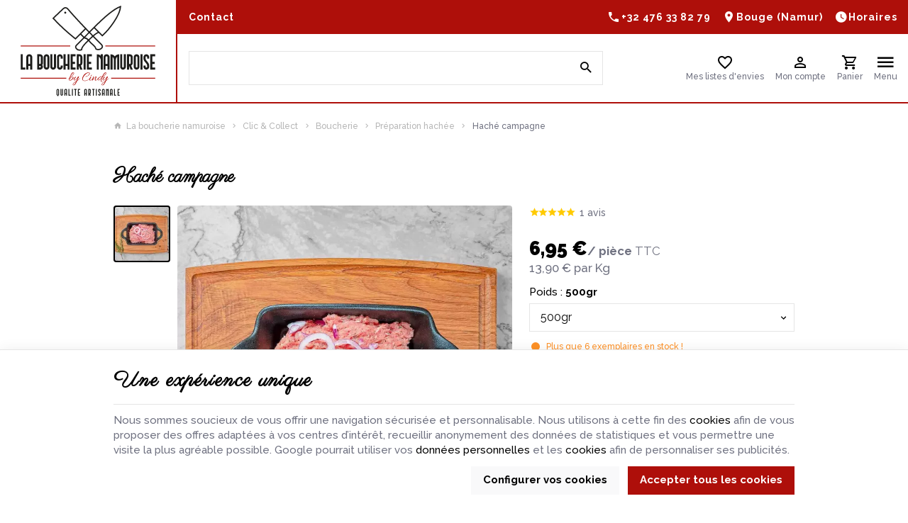

--- FILE ---
content_type: text/html; charset=utf-8
request_url: https://www.boucherie-namur.be/preparation-hachee/95-hache.html
body_size: 19608
content:
<!DOCTYPE HTML>
<!--[if lt IE 7]> <html class="no-js lt-ie9 lt-ie8 lt-ie7" lang="fr-BE"><![endif]-->
<!--[if IE 7]><html class="no-js lt-ie9 lt-ie8 ie7" lang="fr-BE"><![endif]-->
<!--[if IE 8]><html class="no-js lt-ie9 ie8" lang="fr-BE"><![endif]-->
<!--[if gt IE 8]> <html class="no-js ie9" lang="fr-BE"><![endif]-->
<html lang="fr-BE">
	<head>
		<meta charset="utf-8" />
		
		<title>
					Haché campagne
				</title>

					<meta name="description" content="Une saucisse fermière, produite à partir des meilleurs morceaux de nos porcs belges. Agrémentés d&#039;oignons rouges finement coupés et de persil frais. Le goût de l&#039;authentique." />
						<meta name="generator" content="PrestaShop" />
		<meta name="robots" content="index,follow" />
		<meta name="viewport" content="width=device-width, minimum-scale=0.25, maximum-scale=2.0, initial-scale=1.0" />
		<meta name="apple-mobile-web-app-capable" content="yes" />
		<meta name="theme-color" media="(prefers-color-scheme: dark)" content="#000">
		<meta name="theme-color" media="(prefers-color-scheme: light)" content="#fff">

														<link rel="stylesheet" href="/themes/enetb-base/css/global.css" type="text/css" media="all" />
																<link rel="stylesheet" href="/themes/enetb-base/css/autoload/uniform.default.css" type="text/css" media="all" />
																<link rel="stylesheet" href="/themes/enetb-base/css/vendor/lightslider/lightslider.css" type="text/css" media="all" />
																<link rel="stylesheet" href="/themes/enetb-base/css/modules/enetfeaturedcategories/views/css/front.css" type="text/css" media="all" />
																<link rel="stylesheet" href="/themes/enetb-base/css/product-list-layout-1.css" type="text/css" media="all" />
																<link rel="stylesheet" href="/themes/enetb-base/css/product-list-layout-3.css" type="text/css" media="all" />
																<link rel="stylesheet" href="/themes/enetb-base/css/product-list-layout-4.css" type="text/css" media="all" />
																<link rel="stylesheet" href="/themes/enetb-base/css/product-list-layout-6.css" type="text/css" media="all" />
																<link rel="stylesheet" href="/themes/enetb-base/css/product-list-layout-5.css" type="text/css" media="all" />
																<link rel="stylesheet" href="/js/vendor/enet.chipslider/enet.chipslider.css" type="text/css" media="all" />
																<link rel="stylesheet" href="/js/jquery/plugins/fancybox/jquery.fancybox.css" type="text/css" media="all" />
																<link rel="stylesheet" href="/themes/enetb-base/css/print.css" type="text/css" media="print" />
																<link rel="stylesheet" href="/themes/enetb-base/css/product.css" type="text/css" media="all" />
																<link rel="stylesheet" href="/themes/enetb-base/css/modules/blockcart/blockcart.css" type="text/css" media="all" />
																<link rel="stylesheet" href="/themes/enetb-base/css/modules/blocksocial/views/css/blocksocial.css" type="text/css" media="all" />
																<link rel="stylesheet" href="/themes/enetb-base/css/modules/blockcategories/blockcategories.css" type="text/css" media="all" />
																<link rel="stylesheet" href="/themes/enetb-base/css/modules/blockcms/blockcms.css" type="text/css" media="all" />
																<link rel="stylesheet" href="/themes/enetb-base/css/modules/blockcontact/blockcontact.css" type="text/css" media="all" />
																<link rel="stylesheet" href="/themes/enetb-base/css/modules/blocknewproducts/blocknewproducts.css" type="text/css" media="all" />
																<link rel="stylesheet" href="/themes/enetb-base/css/modules/blocknewsletter/blocknewsletter.css" type="text/css" media="all" />
																<link rel="stylesheet" href="/themes/enetb-base/css/modules/blocksearch/blocksearch.css" type="text/css" media="all" />
																<link rel="stylesheet" href="/js/jquery/plugins/autocomplete/jquery.autocomplete.css" type="text/css" media="all" />
																<link rel="stylesheet" href="/themes/enetb-base/css/modules/blockspecials/blockspecials.css" type="text/css" media="all" />
																<link rel="stylesheet" href="/themes/enetb-base/css/modules/blockuserinfo/blockuserinfo.css" type="text/css" media="all" />
																<link rel="stylesheet" href="/themes/enetb-base/css/modules/blockviewed/blockviewed.css" type="text/css" media="all" />
																<link rel="stylesheet" href="/themes/enetb-base/css/product_list.css" type="text/css" media="all" />
																<link rel="stylesheet" href="/themes/enetb-base/css/modules/themeconfigurator/hooks.css" type="text/css" media="all" />
																<link rel="stylesheet" href="/themes/enetb-base/css/modules/blockcontactinfos/blockcontactinfos.css" type="text/css" media="all" />
																<link rel="stylesheet" href="/themes/enetb-base/css/modules/crossselling/crossselling.css" type="text/css" media="all" />
																<link rel="stylesheet" href="/themes/enetb-base/css/modules/mailalerts/mailalerts.css" type="text/css" media="all" />
																<link rel="stylesheet" href="/themes/enetb-base/css/modules/productscategory/css/productscategory.css" type="text/css" media="all" />
																<link rel="stylesheet" href="/modules/powerfulformgenerator/views/css/contact-form-enhanced.css" type="text/css" media="all" />
																<link rel="stylesheet" href="/themes/enetb-base/css/contact-form.css" type="text/css" media="all" />
																<link rel="stylesheet" href="/js/jquery/ui/themes/base/jquery.ui.core.css" type="text/css" media="all" />
																<link rel="stylesheet" href="/js/jquery/ui/themes/base/jquery.ui.datepicker.css" type="text/css" media="all" />
																<link rel="stylesheet" href="/js/jquery/ui/themes/base/jquery.ui.theme.css" type="text/css" media="all" />
																<link rel="stylesheet" href="/themes/enetb-base/css/modules/productcomments/productcomments.css" type="text/css" media="all" />
																<link rel="stylesheet" href="/themes/enetb-base/css/modules/blockwishlist/blockwishlist.css" type="text/css" media="all" />
																<link rel="stylesheet" href="/themes/enetb-base/css/modules/iqitmegamenu/views/css/front.css" type="text/css" media="all" />
																<link rel="stylesheet" href="/modules/iqitmegamenu/views/css/iqitmegamenu_s_1.css" type="text/css" media="all" />
																<link rel="stylesheet" href="/themes/enetb-base/css/modules/enetgdprcompliance/views/css/front.css" type="text/css" media="all" />
																<link rel="stylesheet" href="/themes/enetb-base/css/modules/enetproducttabquicklinks/views/css/front.css" type="text/css" media="all" />
																<link rel="stylesheet" href="/modules/layerslider/views/css/layerslider/layerslider.css?v=6.6.9" type="text/css" media="all" />
																<link rel="stylesheet" href="https://fonts.googleapis.com/css?family=Assistant:200,300,regular,600,700,800%7CMontserrat:regular,700%7CLato:100,300,regular,700,900,400%7CPacifico:regular&amp;subset=latin%2Clatin-ext" type="text/css" media="all" />
													    <meta property="og:site_name" content="La boucherie namuroise" module="enetopengraph">
    <meta property="og:title" content="Haché campagne" module="enetopengraph">
    <meta property="og:description" content="Une saucisse fermière, produite à partir des meilleurs morceaux de nos porcs belges. Agrémentés d&#039;oignons rouges finement coupés et de persil frais. Le goût de l&#039;authentique." module="enetopengraph">
    <meta property="og:image" content="https://www.boucherie-namur.be/216/hache.webp" module="enetopengraph">
    <meta property="og:type" content="product" module="enetopengraph">
    <meta property="og:url" content="https://www.boucherie-namur.be/preparation-hachee/95-hache.html" module="enetopengraph">
<meta name="generator" content="Powered by Creative Slider 6.6.9 - Multi-Purpose, Responsive, Parallax, Mobile-Friendly Slider Module for PrestaShop." />
<!-- Global site tag (gtag.js) - Google Analytics -->

<script async src="https://www.googletagmanager.com/gtag/js?id=G-YZN4XB3ESV" data-keepinline="true"></script>
<script data-keepinline="true">
    window.dataLayer = window.dataLayer || [];
    
    function gtag(){dataLayer.push(arguments);}
    
    gtag('js', new Date());


    gtag('config', 'G-YZN4XB3ESV', {
        'client_id': 'f0elco47vl7t71tsucn8fsenua',
        'session_id': 'f0elco47vl7t71tsucn8fsenua',
    });
</script><meta name="application-name" content="La boucherie namuroise" /><meta name="apple-mobile-web-app-capable" content="yes" /><meta name="apple-mobile-web-app-title" content="La boucherie namuroise" /><meta name="msapplication-TileColor" content="#FFF" /><meta name="theme-color" content="#FFF" /><meta name="apple-mobile-web-app-status-bar-style" content="#FFF" /><link rel="apple-touch-icon" sizes="57x57" href="/img/favicon/apple-icon-57x57.png?v=191125091134" /><link rel="apple-touch-icon" sizes="60x60" href="/img/favicon/apple-icon-60x60.png?v=191125091134" /><link rel="apple-touch-icon" sizes="72x72" href="/img/favicon/apple-icon-72x72.png?v=191125091134" /><link rel="apple-touch-icon" sizes="114x114" href="/img/favicon/apple-icon-114x114.png?v=191125091134" /><link rel="apple-touch-icon" sizes="76x76" href="/img/favicon/apple-icon-76x76.png?v=191125091134" /><link rel="apple-touch-icon" sizes="120x120" href="/img/favicon/apple-icon-120x120.png?v=191125091134" /><link rel="apple-touch-icon" sizes="152x152" href="/img/favicon/apple-icon-152x152.png?v=191125091134" /><link rel="apple-touch-icon" sizes="180x180" href="/img/favicon/apple-icon-180x180.png?v=191125091134" /><link rel="icon" type="image/png" href="/img/favicon/favicon-16x16.png?v=191125091134" sizes="16x16" /><link rel="icon" type="image/png" href="/img/favicon/favicon-32x32.png?v=191125091134" sizes="32x32" /><link rel="icon" type="image/png" href="/img/favicon/favicon-64x64.png?v=191125091134" sizes="64x64" /><link rel="icon" type="image/png" href="/img/favicon/favicon-96x96.png?v=191125091134" sizes="96x96" /><link rel="icon" type="image/png" href="/img/favicon/android-icon-36x36.png?v=191125091134" sizes="36x36" /><link rel="icon" type="image/png" href="/img/favicon/android-icon-48x48.png?v=191125091134" sizes="48x48" /><link rel="icon" type="image/png" href="/img/favicon/android-icon-72x72.png?v=191125091134" sizes="72x72" /><link rel="icon" type="image/png" href="/img/favicon/android-icon-96x96.png?v=191125091134" sizes="96x96" /><link rel="icon" type="image/png" href="/img/favicon/android-icon-144x144.png?v=191125091134" sizes="144x144" /><link rel="icon" type="image/png" href="/img/favicon/android-icon-192x192.png?v=191125091134" sizes="192x192" /><link rel="icon" type="image/png" href="/img/favicon/android-icon-192x192.png?v=191125091134" sizes="192x192" /><meta name="msapplication-TileImage" content="/img/favicon/ms-icon-144x144.png?v=191125091134" /><meta name="msapplication-square70x70logo" content="/img/favicon/ms-icon-70x70.png?v=191125091134" /><meta name="msapplication-square150x150logo" content="/img/favicon/ms-icon-150x150.png?v=191125091134" /><meta name="msapplication-wide310x150logo" content="/img/favicon/ms-icon-310x150.png?v=191125091134" /><meta name="msapplication-square310x310logo" content="/img/favicon/ms-icon-310x310.png?v=191125091134" /><link rel="manifest" href="/img/favicon/manifest.json?v=191125091134" /><link rel="canonical" href="https://www.boucherie-namur.be/preparation-hachee/95-hache.html">
<link rel="alternate" href="https://www.boucherie-namur.be/preparation-hachee/95-hache.html" hreflang="fr-BE">
<link rel="alternate" href="https://www.boucherie-namur.be/preparation-hachee/95-hache.html" hreflang="x-default">

		<!--[if IE 8]>
		
<script src="https://oss.maxcdn.com/libs/html5shiv/3.7.0/html5shiv.js"></script>
		
<script src="https://oss.maxcdn.com/libs/respond.js/1.3.0/respond.min.js"></script>
		<![endif]-->

		<link rel="preconnect" href="https://fonts.googleapis.com">
		<link rel="preconnect" href="https://fonts.gstatic.com" crossorigin>
		<link href="https://fonts.googleapis.com/css2?family=Fira+Sans:wght@300;400;500;700;900&family=Parisienne&display=swap" rel="stylesheet">
		<link href="https://fonts.googleapis.com/css2?family=Raleway:wght@300;400;500;700;900&display=swap" rel="stylesheet">

				<link rel="preload" href="https://www.boucherie-namur.be/themes/enetb-base/css/icons/materialdesignicons.min.css" as="style" onload="this.onload=null;this.rel='stylesheet'">
		<noscript><link rel="stylesheet" href="https://www.boucherie-namur.be/themes/enetb-base/css/icons/materialdesignicons.min.css"></noscript>
	</head>
	<body id="product" class="product product-95 product-hache category-65 category-preparation-hachee hide-left-column hide-right-column lang_fr">

	
		
	

					<div id="page">
			<header id="header" class="mode-fullwidth">
								
													<nav id="header_nav" class="header-container">
													<div class="header-row header-content">
								<div id="contact-link" class="contact-link header_link ">
	<a aria-label="Contact" href="https://www.boucherie-namur.be/nous-contacter" title="Contact" class="header_link_block">
		<span class="header_link_label">Contact</span>
	</a>
</div>
	<span id="shop-phone" class="shop-phone header_link">
		<a aria-label="+32 476 33 82 79" href='tel:+32476338279' class="header_link_block phone-call">
			<span class="header_link_label">+32 476 33 82 79</span>
		</a>
		<a aria-label="+32 476 33 82 79" href="https://www.boucherie-namur.be/nous-contacter" class="header_link_block">
			<span class="header_link_label">+32 476 33 82 79</span>
		</a>
	</span>
	<div id="htmlcontent_14_2" class="htmlcontent header_link informations"   >
		<a class="header_link_block adresse" href="/nous-contacter#secondary-content_contact">Bouge (Namur)</a> <a class="header_link_block horaire" href="/nous-contacter#secondary-content_contact">Horaires</a> 					</div>

							</div>
											</nav>
								<div id="header_top" class="header-container">
											<div class="header-row header-content">
							<a id="header_logo" class="shop-logo header_link_block" href="https://www.boucherie-namur.be/" title="La boucherie namuroise">
								<img class="img-responsive" src="https://www.boucherie-namur.be/img/la-boucherie-namuroise-logo-1694075055.svg" alt="La boucherie namuroise" title="La boucherie namuroise" width="120" height="29"/>	
							</a>
						
							<div class="iqitmegamenu-wrapper cbp-hor-width-0">
	<div id="iqitmegamenu-horizontal" class="iqitmegamenu cbp-nosticky" role="navigation">
								
			<nav id="cbp-hrmenu" class="cbp-hrmenu cbp-horizontal cbp-hrsub-narrow  cbp-fade-slide-bottom      cbp-menu-centered ">
				<ul>
										<li class="cbp-hrmenu-tab cbp-hrmenu-tab-3 ">
												<a href="https://www.boucherie-namur.be/info/la-boucherie-namuroise-a-bouge">
													<span class="cbp-tab-title">La Boucherie Namuroise</span></a>
											</li>
										<li class="cbp-hrmenu-tab cbp-hrmenu-tab-6  cbp-has-submeu">
												<a href="https://www.boucherie-namur.be/51-click-collect">
													<span class="cbp-tab-title">Clic &amp; Collect<i class="icon fa icon-chevron-down cbp-submenu-aindicator"></i></span></a>
												<div class="cbp-hrsub col-xs-12">
							<div class="cbp-triangle-container"><div class="cbp-triangle-top"></div><div class="cbp-triangle-top-back"></div></div>
							<div class="cbp-hrsub-inner">
																																													
<div class="row menu_row menu-element  first_rows menu-element-id-1">
	

						
<div class="col-xs-3 cbp-menu-column cbp-menu-element menu-element-id-2 " >
	<div class="cbp-menu-column-inner">
			
				
														<div class="row cbp-categories-row">
																				<div class="col-xs-12">
								<div class="cbp-category-link-w">
									
									<a href="https://www.boucherie-namur.be/52-boucherie" class="cbp-column-title cbp-category-title">Boucherie</a>

									
<ul class="cbp-links cbp-category-tree">
	<li   >
		<div class="cbp-category-link-w">
			<a href="https://www.boucherie-namur.be/55-boeuf">Boeuf</a>
					</div>
	</li>  
	  		             
	<li   >
		<div class="cbp-category-link-w">
			<a href="https://www.boucherie-namur.be/60-porc">Porc</a>
					</div>
	</li>  
	  		             
	<li   >
		<div class="cbp-category-link-w">
			<a href="https://www.boucherie-namur.be/61-salers">Salers</a>
					</div>
	</li>  
	  		             
	<li   >
		<div class="cbp-category-link-w">
			<a href="https://www.boucherie-namur.be/62-volaille">Volaille</a>
					</div>
	</li>  
	  		             
	<li   >
		<div class="cbp-category-link-w">
			<a href="https://www.boucherie-namur.be/63-veau">Veau</a>
					</div>
	</li>  
	  		             
	<li   >
		<div class="cbp-category-link-w">
			<a href="https://www.boucherie-namur.be/64-agneau">Agneau</a>
					</div>
	</li>  
	  		             
	<li   >
		<div class="cbp-category-link-w">
			<a href="https://www.boucherie-namur.be/65-preparation-hachee">Pr&eacute;paration hach&eacute;e</a>
					</div>
	</li>  
	  		             
	<li   >
		<div class="cbp-category-link-w">
			<a href="https://www.boucherie-namur.be/66-specialites-boucheres">Sp&eacute;cialit&eacute;s bouch&egrave;res</a>
					</div>
	</li>  
	  		             
</ul>
								</div>
							</div>
																		</div>
										

			</div>
	</div>					
<div class="col-xs-3 cbp-menu-column cbp-menu-element menu-element-id-3 " >
	<div class="cbp-menu-column-inner">
			
				
														<div class="row cbp-categories-row">
																				<div class="col-xs-12">
								<div class="cbp-category-link-w">
									
									<a href="https://www.boucherie-namur.be/53-charcuterie" class="cbp-column-title cbp-category-title">Charcuterie</a>

									
<ul class="cbp-links cbp-category-tree">
	<li   >
		<div class="cbp-category-link-w">
			<a href="https://www.boucherie-namur.be/67-boudins-et-saucissons">Boudins/saucissons</a>
					</div>
	</li>  
	  		             
	<li   >
		<div class="cbp-category-link-w">
			<a href="https://www.boucherie-namur.be/56-jambons">Jambons</a>
					</div>
	</li>  
	  		             
	<li   >
		<div class="cbp-category-link-w">
			<a href="https://www.boucherie-namur.be/68-pate">P&acirc;t&eacute;</a>
					</div>
	</li>  
	  		             
	<li   >
		<div class="cbp-category-link-w">
			<a href="https://www.boucherie-namur.be/57-salaison">Salaison</a>
					</div>
	</li>  
	  		             
	<li   >
		<div class="cbp-category-link-w">
			<a href="https://www.boucherie-namur.be/58-salade-a-tartiner">Salade &agrave; tartiner</a>
					</div>
	</li>  
	  		             
	<li   >
		<div class="cbp-category-link-w">
			<a href="https://www.boucherie-namur.be/59-volaille">Volaille</a>
					</div>
	</li>  
	  		             
	<li   >
		<div class="cbp-category-link-w">
			<a href="https://www.boucherie-namur.be/69-boulettes">Boulettes</a>
					</div>
	</li>  
	  		             
</ul>
								</div>
							</div>
																		</div>
										

			</div>
	</div>					
<div class="col-xs-3 cbp-menu-column cbp-menu-element menu-element-id-4 " >
	<div class="cbp-menu-column-inner">
			
				
														<div class="row cbp-categories-row">
																				<div class="col-xs-12">
								<div class="cbp-category-link-w">
									
									<a href="https://www.boucherie-namur.be/54-traiteur" class="cbp-column-title cbp-category-title">Traiteur</a>

																	</div>
							</div>
																		</div>
										

			</div>
	</div>					
<div class="col-xs-3 cbp-menu-column cbp-menu-element menu-element-id-6 " >
	<div class="cbp-menu-column-inner">
			
				
														<div class="row cbp-categories-row">
																				<div class="col-xs-12">
								<div class="cbp-category-link-w">
									
									<a href="https://www.boucherie-namur.be/70-produit-de-saison" class="cbp-column-title cbp-category-title">Produit de saison</a>

																	</div>
							</div>
																		</div>
										

			</div>
	</div>					
<div class="col-xs-3 cbp-menu-column cbp-menu-element menu-element-id-7 cbp-empty-column" >
	<div class="cbp-menu-column-inner">
			
				
			

			</div>
	</div>					
<div class="col-xs-3 cbp-menu-column cbp-menu-element menu-element-id-8 cbp-empty-column" >
	<div class="cbp-menu-column-inner">
			
				
			

			</div>
	</div>					
<div class="col-xs-3 cbp-menu-column cbp-menu-element menu-element-id-9 cbp-empty-column" >
	<div class="cbp-menu-column-inner">
			
				
			

			</div>
	</div>					
<div class="col-xs-3 cbp-menu-column cbp-menu-element menu-element-id-10 " >
	<div class="cbp-menu-column-inner">
			
				
														<ul class="cbp-products-big row">
    <li class="ajax_block_product col-xs-6">
                  
    <div class="product-container">
      <div class="product-image-container">
        <a class="product_img_link"	href="https://www.boucherie-namur.be/produit-de-saison/185-plateau-pierrade.html" title="Plateau pierrade" >
          <img class="replace-2x img-responsive img_0 lazyload" src="" data-src="https://www.boucherie-namur.be/319-home_default/plateau-pierrade.webp" alt="Plateau pierrade" title="Plateau pierrade"  width="306" height="306" />
        </a>
      </div>
              <a class="cbp-product-name" href="https://www.boucherie-namur.be/produit-de-saison/185-plateau-pierrade.html" title="Plateau pierrade" >
          Plateau pierrade
        </a>
                <div class="content_price">
          <span  class="price product-price">7,47 €</span>
                  </div>
          </div>
  </li>
    <li class="ajax_block_product col-xs-6">
                  
    <div class="product-container">
      <div class="product-image-container">
        <a class="product_img_link"	href="https://www.boucherie-namur.be/produit-de-saison/186-plateau-fondue.html" title="Plateau fondue" >
          <img class="replace-2x img-responsive img_0 lazyload" src="" data-src="https://www.boucherie-namur.be/270-home_default/plateau-fondue.webp" alt="Plateau fondue" title="Plateau fondue"  width="306" height="306" />
        </a>
      </div>
              <a class="cbp-product-name" href="https://www.boucherie-namur.be/produit-de-saison/186-plateau-fondue.html" title="Plateau fondue" >
          Plateau fondue
        </a>
                <div class="content_price">
          <span  class="price product-price">7,47 €</span>
                  </div>
          </div>
  </li>
  </ul>										

			</div>
	</div>				</div>               
																																										</div>
						</div>
											</li>
										<li class="cbp-hrmenu-tab cbp-hrmenu-tab-8 ">
												<a href="https://www.boucherie-namur.be/71-nos-promotions">
													<span class="cbp-tab-title">Nos promotions</span></a>
											</li>
										<li class="cbp-hrmenu-tab cbp-hrmenu-tab-7 ">
												<a href="https://www.boucherie-namur.be/39-les-astuces-de-cindy">
													<span class="cbp-tab-title">Les astuces de Cindy</span></a>
											</li>
									</ul>
			</nav>
			</div>

	</div><!-- Block search module TOP -->
<div id="search_block_top" class="header_link">
	<a href="#" id="searchbox_toggle" class="header_link_block" aria-label="Rechercher">
		<span class="header_link_label">Rechercher</span>
	</a>
	<div id="searchbox" class="header_link_block">
		<form method="get" action="//www.boucherie-namur.be/recherche" >
			<a href="#" id="searchbox_close" aria-label="Fermer">
				<span>Fermer</span>
			</a>

			<input type="hidden" name="controller" value="search" />
			<input type="hidden" name="orderby" value="position" />
			<input type="hidden" name="orderway" value="desc" />
			<input aria-label="Que recherchez-vous ?" class="search_query form-control" type="text" id="search_query_top" name="search_query" placeholder="de la charcuterie" value="" />
			
			<button type="submit" aria-label="Rechercher" name="submit_search" id="searchbox_search" class="button-search">
				<span>Rechercher</span>
			</button>
		</form>
	</div>
</div>
<!-- /Block search module TOP --><!-- MODULE WishList -->
<div id="top_wishlist" class="wishlist-block header_link">
	<a href="https://www.boucherie-namur.be/module/blockwishlist/mywishlist" title="Mes listes d'envies" class="header_link_block">
		<span class="header_link_label">Mes listes d'envies</span>
		<span class="js-wishlist-block_quantity header_link_bullet" style="display:none;">0</span>
	</a>
</div>
<!-- END : MODULE WishList -->
<!-- Block user information module TOP  -->
			<div id="blockuserinfo" class="blockuserinfo-block header_link">
			<a class="header_link_block" href="https://www.boucherie-namur.be/mon-compte" title="Connectez-vous à votre compte client" rel="nofollow">
				<span class="header_link_label">Mon compte</span>
			</a>
		</div>
	<!-- /Block user information module TOP  --><!-- MODULE Block cart -->
    <div id="block_shopping_cart" class="header_link shopping_cart">
        <a href="https://www.boucherie-namur.be/commande?step=0"
        title="Voir mon panier" rel="nofollow" class="header_link_block sidebar_toggle"
        data-controls="blockcart_sidebar">
        <span id="cart_quantity" class="ajax_cart_quantity"  style="display:none;"
            >0</span>
        <span class="header_link_label">
            <strong>Panier</strong>

            <span class="ajax_cart_quantity"  style="display:none;" >0</span>
            <span class="ajax_cart_product_txt"  style="display:none;"
                >Produit</span>
            <span class="ajax_cart_product_txt_s"  style="display:none;"
                >Produits</span>
            <span class="ajax_cart_total"  style="display:none;" >
                            </span>
            <span class="ajax_cart_no_product" >(vide)</span>
        </span>
    </a>
            <div id="blockcart_sidebar" class="cart_block sidebar">
            <!-- block list of products -->
            <div
                class="block_content sidebar_block cart_block_list">
                <p class="h3 sidebar_header">Mon panier</p>

                <div class="sidebar_body">
                    
                    <div class="cart_block_no_products" >
                        <img class="cart_img_no_product" src="../../img/logo-full.svg" />
                        <p>Aucun produit</p>
                    </div>

                    
                                        <div class="cart-prices"  style="display:none;" >
                                                                                            </div>
                </div>
                <div class="sidebar_footer">
                                        <div class="cart-prices-line last-line">
                        <span class="price cart_block_total ajax_block_cart_total">
                            0,00 €
                        </span>
                        <span>Total</span>
                    </div>
                    
                    <p class="cart-buttons "  style="display:none;" >
                        <a id="button_goto_cart" class="btn btn-primary btn-lg btn-block"
                            href="https://www.boucherie-namur.be/commande?step=0"
                            title="Passer commande" rel="nofollow">
                            <span>Passer commande</span>
                            <i class="icon-chevron-right right"></i>
                        </a>
                    </p>
                    <span class="continue btn btn-lg btn-block sidebar_toggle" data-controls="blockcart_sidebar"
                        title="Continuer vos achats">
                        <i class="icon-chevron-left left"></i>
                        <span>Continuer vos achats</span>
                    </span>
                </div>
            </div>
        </div><!-- .cart_block -->
            </div>
<!-- /MODULE Block cart -->
							<div id="sidebar_icon" class="header_link">
								<a href="#" class="sidebar_toggle header_link_block" aria-label="Menu" data-controls="sidebar">
									<span class="header_link_label">Menu</span>
								</a>
							</div>
						</div>
									</div>
			</header>

			<aside id="sidebar" class="sidebar">
				<div class="sidebar_block">
					<div class="sidebar_header">
						<a id="sidebar_logo" class="shop-logo" href="https://www.boucherie-namur.be/" title="La boucherie namuroise">
							<img class="img-responsive" src="https://www.boucherie-namur.be/img/la-boucherie-namuroise-logo-1694075055.svg" alt="La boucherie namuroise" title="La boucherie namuroise" width="120" height="29" />	
						</a>
					</div>

					<div class="sidebar_body">
						
<div id="iqitmegamenu-mobile">

	<ul id="iqitmegamenu-mobile-menu" class=""> 
									<li class="menu_item"><a href="https://www.boucherie-namur.be/">Accueil</a>
									</li>
																	<li class="menu_item"><div class="responsiveInykator">+</div><a href="https://www.boucherie-namur.be/51-click-collect">Clic &amp; Collect</a>
											<ul style="display: none;">
			<li><div class="responsiveInykator">+</div><a href="https://www.boucherie-namur.be/52-boucherie">Boucherie</a>
							<ul style="display: none;">
			<li><a href="https://www.boucherie-namur.be/55-boeuf">Boeuf</a>
					</li>
				<li><a href="https://www.boucherie-namur.be/60-porc">Porc</a>
					</li>
				<li><a href="https://www.boucherie-namur.be/61-salers">Salers</a>
					</li>
				<li><a href="https://www.boucherie-namur.be/62-volaille">Volaille</a>
					</li>
				<li><a href="https://www.boucherie-namur.be/63-veau">Veau</a>
					</li>
				<li><a href="https://www.boucherie-namur.be/64-agneau">Agneau</a>
					</li>
				<li><a href="https://www.boucherie-namur.be/65-preparation-hachee">Pr&eacute;paration hach&eacute;e</a>
					</li>
				<li><a href="https://www.boucherie-namur.be/66-specialites-boucheres">Sp&eacute;cialit&eacute;s bouch&egrave;res</a>
					</li>
	</ul>					</li>
				<li><div class="responsiveInykator">+</div><a href="https://www.boucherie-namur.be/53-charcuterie">Charcuterie</a>
							<ul style="display: none;">
			<li><a href="https://www.boucherie-namur.be/67-boudins-et-saucissons">Boudins/saucissons</a>
					</li>
				<li><a href="https://www.boucherie-namur.be/56-jambons">Jambons</a>
					</li>
				<li><a href="https://www.boucherie-namur.be/68-pate">P&acirc;t&eacute;</a>
					</li>
				<li><a href="https://www.boucherie-namur.be/57-salaison">Salaison</a>
					</li>
				<li><a href="https://www.boucherie-namur.be/58-salade-a-tartiner">Salade &agrave; tartiner</a>
					</li>
				<li><a href="https://www.boucherie-namur.be/59-volaille">Volaille</a>
					</li>
				<li><a href="https://www.boucherie-namur.be/69-boulettes">Boulettes</a>
					</li>
	</ul>					</li>
				<li><a href="https://www.boucherie-namur.be/54-traiteur">Traiteur</a>
					</li>
				<li><a href="https://www.boucherie-namur.be/70-produit-de-saison">Produit de saison</a>
					</li>
	</ul>									</li>
												<li class="menu_item"><a href="https://www.boucherie-namur.be/71-nos-promotions">Nos promotions</a>
									</li>
												<li class="menu_item"><a href="https://www.boucherie-namur.be/39-les-astuces-de-cindy">Les astuces de Cindy</a>
									</li>
						</ul>
</div>


					</div>
					
															<div class="sidebar_footer">
						<!-- Block user information module TOP  -->
			<div id="blockuserinfo_sidebar" class="blockuserinfo-block header_link">
			<a class="header_link_block" href="https://www.boucherie-namur.be/mon-compte" title="Connectez-vous à votre compte client" rel="nofollow">
				<span class="header_link_label">Mon compte</span>
			</a>
		</div>
	<!-- /Block user information module TOP  -->
					</div>
									</div>
			</aside>

						
							<nav class="breadcrumb mode-contained">
		<div class="container">
			<a class="home" href="https://www.boucherie-namur.be/" title="retour &agrave; Accueil"><i class="icon-home left"></i>La boucherie namuroise</a>
					<i class="navigation-pipe">&gt;</i>
			
							<a href="https://www.boucherie-namur.be/51-click-collect" title="Clic &amp; Collect">Clic &amp; Collect</a><i class="navigation-pipe">></i><a href="https://www.boucherie-namur.be/52-boucherie" title="Boucherie">Boucherie</a><i class="navigation-pipe">></i><a href="https://www.boucherie-namur.be/65-preparation-hachee" title="Pr&eacute;paration hach&eacute;e">Pr&eacute;paration hach&eacute;e</a><i class="navigation-pipe">></i><span class="navigation-page">Haché campagne</span>
					
				</div>
	</nav>			
			
			<div id="columns" class="mode-contained">
				<div class="columns-container container">
											<main id="center_column" class="center_column" style="--column-size: 12;">
															
			
								
		
	<div class="primary_block mode-two-columns">
		<div class="pb-title">
						<h1 class="page-heading">
				Haché campagne
							</h1>
		</div>

					<div id="HOOK_EXTRA_RIGHT">
				<!--  /Module ProductComments -->
<div id="product_comments_block_extra" class="no-print clearfix">
	<div class="comments_note">
		<a href="#idTab5" class="smoothScroll">
			<span class="star_content">
																		<span class="star star_on"></span>
																				<span class="star star_on"></span>
																				<span class="star star_on"></span>
																				<span class="star star_on"></span>
																				<span class="star star_on"></span>
															</span>
			<span class="nb-comments review_link">
							1&nbsp;avis						</span>
		</a>
	</div> <!-- .comments_note -->
</div>
<!--  /Module ProductComments -->

			</div>
		
		<!-- left infos-->
		<div class="pb-left-column">
											<!-- product img-->
				<div id="image-block" class="vertical-thumbs image-block-unique "style="--image-ratio: 100%; --image-width: 656px; --thumbs-width: 80px;">
					
					<ul id="image-block_list">
													<li id="image-block_item_216" data-id="216" class="image-block_item" data-src="https://www.boucherie-namur.be/216-thickbox_default/hache.webp">
															<span class="image-block_item_bigpic_link">
														<img class="bigpic not-lazyload loaded"
								 title="Microfibre double face pour vitres Aqua Clean Concept"
								 alt="Microfibre double face pour vitres Aqua Clean Concept"
								 width="656"
								 height="656"
										src="https://www.boucherie-namur.be/216-large_default/hache.webp"/>
															</span>
														</li>
											</ul>

															<div id="thumbs_list">
						<ul id="thumbs_list_frame">
															
																																	<li id="thumbnail_216" data-id="216" class="image-thumbs_item shown">
									<!-- <a href="https://www.boucherie-namur.be/216-thickbox_default/hache.webp" title="Microfibre double face pour vitres Aqua Clean Concept"> -->
									<img class="img-responsive" id="thumb_216" src="https://www.boucherie-namur.be/216-cart_default/hache.webp" loading="lazy" alt="Microfibre double face pour vitres Aqua Clean Concept" title="Microfibre double face pour vitres Aqua Clean Concept" height="80" width="80" itemprop="image" />
									<!-- </a> -->
								</li>
													</ul>
					</div>
														</div> <!-- end image-block -->
					</div>
		<!-- end pb-left-column -->

		<!-- right infos -->
		<div class="pb-right-column">
			
									<div class="content_prices">
						<!-- prices -->
						<p class="our_price_display">
							<span id="our_price_display" class="price" content="6.95">6,95 €</span><span style="font-weight : 700">/ pièce</span> TTC						</p>

						<p id="old_price" class="old-price" style="display: none;">
							<span id="old_price_display" class="price"></span>						</p>
						<p id="reduction_percent"  style="display:none;">
							<span id="reduction_percent_display" class="price"></span>
						</p>
						<p id="reduction_amount"  style="display:none">
							<span id="reduction_amount_display" class="price"></span>
						</p>

						
						
																																								
							<p class="unit-price"  style="display:none;"><span id="unit_price_display">0,00 €</span> par Kg</p>
							
						
						
						
					</div> <!-- end content_prices -->
				 
				
									<!-- add to cart form-->
					<form id="buy-block" action="https://www.boucherie-namur.be/panier" method="post">
						<!-- hidden datas -->
						<p class="hidden">
							<input type="hidden" name="token" value="b36470656e74c5812d044c01b37c03ea" />
							<input type="hidden" name="id_product" value="95" id="product_page_product_id" />
							<input type="hidden" name="add" value="1" />
							<input type="hidden" name="id_product_attribute" id="idCombination" value="" />
						</p>

						<!-- If hide call to action in quick links -->
													<a id="add_to_cart_fast" class="floating-button js_product_add_to_cart btn-primary" href="#"><i class="icon-arrow-up"></i><span>Ajouter au panier</span></a>

															<!-- attributes -->
								<div id="attributes">
																														<fieldset id="group_fieldset_10" class="attribute_fieldset attribute_type_select">
												<label class="attribute_label" for="group_10">Poids : <span class="attribute_label-choice">500gr</span></label>
																								<div class="attribute_list">
																											<select name="group_10" id="group_10" class="form-control not_uniform attribute_select no-print">
																															<option value="42" title="250gr">250gr</option>
																															<option value="41" selected="selected" title="500gr">500gr</option>
																															<option value="43" title="750gr">750gr</option>
																															<option value="44" title="1Kg">1Kg</option>
																													</select>
																									</div> <!-- end attribute_list -->
											</fieldset>
																											</div>
								<!-- end attributes -->
								
													
																					<!-- availability or doesntExist -->
								<div id="availability_statut" class="">
									
						<p class="availability_block">
			<span id="availability_value" class="availability_label green">
			Disponible
		</span>
		</p>

											</div>

								<!-- number of item in stock -->
								<p id="quantityAvailable" style="display: none;">
									<span id="quantityAvailableTxt" class="availability_label orange" style="display: none;" >Plus qu&#039;un seul exemplaire en stock !</span>
									<span id="quantityAvailableTxtMultiple" class="availability_label orange" >Plus que <span class="quantityAvailable">27</span> exemplaires en stock !</span>
								</p>
							
							<!-- minimal quantity wanted -->
							<p id="minimal_quantity_wanted_p" style="display: none;">
								La quantit&eacute; minimale pour pouvoir commander ce produit est <b id="minimal_quantity_label">1</b>
							</p>
						
						

													
							<div class="box-cart-bottom">
																	<!-- quantity wanted -->
									<div id="quantity_wanted_p" class="cart_quantity no-print">
										<label for="quantity_wanted" class="sr-only">Quantit&eacute;</label>
																	
	
		
	<div class="quantity_choice">
		<a href="#" rel="nofollow" data-input-name="qty" class="btn button-minus quantity_choice_down disabled" aria-label="Decrease wanted quantity">
			<i class="icon-minus"></i>
		</a>

		
<input type="number" name="qty" id="quantity_wanted" value="1" class="quantity_choice_input"
	 aria-label="Quantit&eacute;"														min="1"
																	autocomplete="off"
						>

		
		<a href="#" rel="nofollow" data-input-name="qty" class="btn button-plus quantity_choice_up" aria-label="Increase wanted quantity">
			<i class="icon-plus"></i>
		</a>
	</div>


	
	
									</div>
								
																	<p id="add_to_cart" class="buttons_bottom_block no-print" >
										<button type="submit" name="Submit" class="js_product_add_to_cart exclusive btn btn-primary"><span>Ajouter au panier</span></button>
									</p>
															</div> <!-- end box-cart-bottom -->
											</form>
				
									<div id="product_actions" class="no-print">
							<div class="buttons_bottom_block no-print">
		<a id="wishlist_button_nopop" class="btn" href="#" onclick="WishlistCart('wishlist_block_list', '95', $('#idCombination').val(), $('#quantity_wanted').val()); return false;" rel="nofollow" title="Ajouter aux favoris">
			<span>Ajouter aux favoris</span>
		</a>
	</div>


					</div>
				
								
					<div id="htmlcontent_16_1" class="htmlcontent reassurance"   >
		<ul>
<li>
<div><i class="icon-home"></i>Fait maison et à l'ancienne</div>
</li>
<li>
<div><i class="icon-certificate"></i>Reconnue artisan certifié</div>
</li>
<li>
<div><i class="icon-leaf"></i>Produits issus du circuit court</div>
</li>
<li>
<div><i class="icon-store"></i>Retrait à la boucherie dans l'heure</div>
</li>
</ul> 					</div>

						</div>
		<!-- end pb-right-column-->

		<!-- center infos -->
		<div class="pb-center-column">
			<p id="product_reference" style="display: none;">
				<label>R&eacute;f: </label>
				<span class="editable" ></span>
			</p>

							<div id="short_description_block" class="rte" itemprop="description">
					<p>Une saucisse fermière, produite à partir des meilleurs morceaux de nos porcs belges. Agrémentés d'oignons rouges finement coupés et de persil frais. Le goût de l'authentique.</p>
				</div> <!-- end short_description_block -->
			
			
			
			<p id="availability_date" style="display: none;">
				<span id="availability_date_label">Date de disponibilit&eacute;:</span>
				<span id="availability_date_value"></span>
			</p>

												</div>
		<!-- end pb-center-column-->

					<div class="secondary_block with-column">
				
									<div id="enetproducttabquicklinks">
	<nav id="quick_links">
		<ul id="quick_links_list" class="nav">
																																						<li><a href="#product_features" class=" smoothScroll">Caractéristiques</a></li>
																																						<li><a href="#idTab5" class=" smoothScroll">Avis de nos clients</a></li>
					</ul>
	</nav>
</div>

				
									<!--HOOK_PRODUCT_TAB -->
					                                                <!-- Data sheet -->
    <section id="product_features" class="page-product-box">
        <p class="page-product-heading"><span>Caractéristiques</span></p>
        <div class="page-product-content">
            <table class="table-data-sheet">
                                    <tr class="odd">
                                                    <td class="first_item">Allergènes</td>
                            <td class="last_item">Œuf</td>
                                            </tr>
                            </table>
        </div>
    </section>
    <!--end Data sheet -->
                                                                    	<section id="idTab5" class="page-product-box">
		<p class="page-product-heading"><span>Avis des clients</span></p>
		
					<p class="info-title">1 avis</p>
		
		<div class="page-product-content">
			<ul id="product_comments_block_tab">
																																		<li class="comment">
								<div class="comment_author">
									<div class="comment_author_infos">
										<strong>Francoise</strong>
										<em>30 octobre</em>
									</div>
								</div> <!-- .comment_author -->

								<div class="comment_details">
									<div class="title_block">
										<div class="star_content clearfix">
																																				<div class="star star_on"></div>
																																																<div class="star star_on"></div>
																																																<div class="star star_on"></div>
																																																<div class="star star_on"></div>
																																																<div class="star star_on"></div>
																																	</div>

										<strong>Très bon accueil</strong>
									</div>
									<div class="comment_message">Très bon accueil et bon conseil pour les quantités à prendre</div>

																	</div><!-- .comment_details -->
							</li>
																		</ul> <!-- #product_comments_block_tab -->

			<div class="product_comments_block_bottom">
				
															<p>Vous devez être connecté pour pouvoir écrire un avis</p>
						<p class="submit">
																

							<a id="new_comment_tab_btn" class="btn btn-default" href="https://www.boucherie-namur.be/connexion?back=product?id_product=95" rel="nofollow">
								<span>Connexion</span>
								<i class="icon-chevron-right right"></i>
							</a>
						</p>
												</div>
		</div>

		<!-- Fancybox -->
		<div id="new_comment_form" style="display: none;">
			<form id="id_new_comment_form" action="#">
				<p class="page-subheading">Donnez votre avis</p>
				<div class="row">
											<div class="product clearfix col-xs-12 col-sm-5 pull-right">
							<img src="https://www.boucherie-namur.be/216-medium_default/hache.webp" height="125" width="125" alt="Haché campagne" class="thumbnail" />

							<div class="product_info">
								<p class="product_name">
									<strong>Haché campagne</strong>
								</p>
															</div>
						</div>
					
					<div class="new_comment_form_content col-xs-12 col-sm-7">
						<div id="new_comment_form_error" class="error alert alert-danger" style="display: none;">
							<ul></ul>
						</div>
													<ul id="criterions_list">
															<li class="clearfix">
									<label>Quality</label>
									<div class="star_content">
										<input class="star not_uniform" type="radio" name="criterion[1]" value="1" />
										<input class="star not_uniform" type="radio" name="criterion[1]" value="2" />
										<input class="star not_uniform" type="radio" name="criterion[1]" value="3" />
										<input class="star not_uniform" type="radio" name="criterion[1]" value="4" />
										<input class="star not_uniform" type="radio" name="criterion[1]" value="5" checked="checked" />
									</div>
								</li>
														</ul>
						
						<div class="form-group">
							<label for="comment_title" class="required">Titre</label>
							<input id="comment_title" class="form-control" name="title" type="text" value=""/>
						</div>

						<div class="form-group">
							<label for="content" class="required">Commentaire</label>
							<textarea id="content" class="form-control" name="content"></textarea>
						</div>

						
						<div style="display: none">
							<input id="comment_title_f_2" name="comment_title_f_2" type="text" value=""/>
							<input id="token" name="token" type="hidden" value=f8e7e8b5b1478da5fba07a63e85f01a8/>
						</div>

						<div id="new_comment_form_footer">
							<input id="id_product_comment_send" name="id_product" type="hidden" value='95' />

							<p class="submit">
								<button id="submitNewMessage" name="submitMessage" type="submit" class="btn btn-primary">
									<i class="icon-check left"></i>
									<span>ENVOYER</span>
								</button>

															</p>

							<p class="required_fields">* Champs obligatoires</p>						</div> <!-- #new_comment_form_footer -->
					</div>
				</div>
			</form><!-- /end new_comment_form_content -->
		</div>
		<!-- End fancybox -->
	</section>

    
					<!--end HOOK_PRODUCT_TAB -->
							</div><!-- end Secondary_block -->

							<div id="product-footer">
						<section id="crossselling" class="page-home-box">
		<div class="container-maybe">
			<p class="page-product-heading">
															<span>Vous aimerez aussi</span>
												</p>
				<!-- Product-list - Affichage réduit -->
	<ul id="G-YZN4XB3ESV" class="product_list product_list_default tab-pane">
			<li class="ajax_block_product type-product clickable" data-id-product="96" data-id-product-attribute="0">
			<div class="product-container">
				<div class="product-image">
									
		
			<a class="product_image_link thumbnail" href="https://www.boucherie-namur.be/specialites-boucheres/96-beefburger-salers.html" title="Beefburger Salers" style="--image-width: 240px; --image-ratio: 100%;">
				<img class="replace-2x product_image_image lazyload" src="" data-src="https://www.boucherie-namur.be/255-home_default_smaller/beefburger-salers.webp" alt="Beefburger Salers" title="Beefburger Salers" data-image-type="home_default_smaller" width="240" height="240" />
			</a>
	
											</div>

				<div class="product-infos">
						<div class="product-title">
				<h3 class="product-name">
						<a href="https://www.boucherie-namur.be/specialites-boucheres/96-beefburger-salers.html" title="Beefburger Salers">
							Beefburger Salers
						</a>
					</h3>
	</div>
							<div class="content_price">
					

						
			<span class="price product-price">
				3,21 €			</span>

			
			
			
			
			
			</div>
							<div class="comments_note">
		<div class="star_content clearfix">
												<div class="star star_on"></div>
																<div class="star star_on"></div>
																<div class="star star_on"></div>
																<div class="star star_on"></div>
																<div class="star star_on"></div>
									</div>
		<span class="nb-comments">(<span>1</span>)</span>
	</div>


						
									<div class="button-container">
				<a class="exclusive ajax_add_to_cart_button btn btn-primary" href="https://www.boucherie-namur.be/panier?add=1&amp;id_product=96&amp;token=b36470656e74c5812d044c01b37c03ea" rel="nofollow" title="Ajouter au panier" data-id-product-attribute="0" data-qty="1" data-id-product="96" data-minimal_quantity="1"><span class="hidden-xs">Ajouter au panier</span><span class="visible-xs-inline-block">Ajouter</span></a>
			</div>
							</div>
			</div>
		</li>
			<li class="ajax_block_product type-product clickable" data-id-product="128" data-id-product-attribute="94">
			<div class="product-container">
				<div class="product-image">
									
		
			<a class="product_image_link thumbnail" href="https://www.boucherie-namur.be/volaille/128-filet-de-poulet-bruschetta.html" title="Filet de poulet bruschetta" style="--image-width: 240px; --image-ratio: 100%;">
				<img class="replace-2x product_image_image lazyload" src="" data-src="https://www.boucherie-namur.be/201-home_default_smaller/filet-de-poulet-bruschetta.webp" alt="Filet de poulet bruschetta" title="Filet de poulet bruschetta" data-image-type="home_default_smaller" width="240" height="240" />
			</a>
	
											</div>

				<div class="product-infos">
						<div class="product-title">
				<h3 class="product-name">
						<a href="https://www.boucherie-namur.be/volaille/128-filet-de-poulet-bruschetta.html" title="Filet de poulet bruschetta">
							Filet de poulet bruschetta
						</a>
					</h3>
	</div>
							<div class="content_price">
					

						
			<span class="price product-price">
				4,58 €			</span>

			
			
			
			
			
			</div>
						

						
						<div class="button-container">
				<a class="btn btn-outline-default" href="https://www.boucherie-namur.be/volaille/128-filet-de-poulet-bruschetta.html" title="Filet de poulet bruschetta"><i class="icon-magnify left"></i><span class="hidden-xs">Voir le produit</span><span class="visible-xs-inline-block">Voir</span></a>
			</div>
							</div>
			</div>
		</li>
			<li class="ajax_block_product type-product clickable" data-id-product="177" data-id-product-attribute="0">
			<div class="product-container">
				<div class="product-image">
									
		
			<a class="product_image_link thumbnail" href="https://www.boucherie-namur.be/veau/177-ossobuco.html" title="Ossobuco" style="--image-width: 240px; --image-ratio: 100%;">
				<img class="replace-2x product_image_image lazyload" src="" data-src="https://www.boucherie-namur.be/260-home_default_smaller/ossobuco.webp" alt="Ossobuco" title="Ossobuco" data-image-type="home_default_smaller" width="240" height="240" />
			</a>
	
											</div>

				<div class="product-infos">
						<div class="product-title">
				<h3 class="product-name">
						<a href="https://www.boucherie-namur.be/veau/177-ossobuco.html" title="Ossobuco">
							Ossobuco
						</a>
					</h3>
	</div>
							<div class="content_price">
					

						
			<span class="price product-price">
				7,06 €			</span>

			
			
			
			
			
			</div>
						

						
									<div class="button-container">
				<a class="exclusive ajax_add_to_cart_button btn btn-primary" href="https://www.boucherie-namur.be/panier?add=1&amp;id_product=177&amp;token=b36470656e74c5812d044c01b37c03ea" rel="nofollow" title="Ajouter au panier" data-id-product-attribute="0" data-qty="1" data-id-product="177" data-minimal_quantity="1"><span class="hidden-xs">Ajouter au panier</span><span class="visible-xs-inline-block">Ajouter</span></a>
			</div>
							</div>
			</div>
		</li>
			<li class="ajax_block_product type-product clickable" data-id-product="170" data-id-product-attribute="143">
			<div class="product-container">
				<div class="product-image">
									
		
			<a class="product_image_link thumbnail" href="https://www.boucherie-namur.be/boudins-et-saucissons/170-boudin-blanc.html" title="Boudin blanc" style="--image-width: 240px; --image-ratio: 100%;">
				<img class="replace-2x product_image_image lazyload" src="" data-src="https://www.boucherie-namur.be/252-home_default_smaller/boudin-blanc.webp" alt="Boudin blanc" title="Boudin blanc" data-image-type="home_default_smaller" width="240" height="240" />
			</a>
	
											</div>

				<div class="product-infos">
						<div class="product-title">
				<h3 class="product-name">
						<a href="https://www.boucherie-namur.be/boudins-et-saucissons/170-boudin-blanc.html" title="Boudin blanc">
							Boudin blanc
						</a>
					</h3>
	</div>
							<div class="content_price">
					

						
			<span class="price product-price">
				3,18 €			</span>

			
			
			
			
			
			</div>
							<div class="comments_note">
		<div class="star_content clearfix">
												<div class="star star_on"></div>
																<div class="star star_on"></div>
																<div class="star star_on"></div>
																<div class="star star_on"></div>
																<div class="star star_on"></div>
									</div>
		<span class="nb-comments">(<span>1</span>)</span>
	</div>


						
						<div class="button-container">
				<a class="btn btn-outline-default" href="https://www.boucherie-namur.be/boudins-et-saucissons/170-boudin-blanc.html" title="Boudin blanc"><i class="icon-magnify left"></i><span class="hidden-xs">Voir le produit</span><span class="visible-xs-inline-block">Voir</span></a>
			</div>
							</div>
			</div>
		</li>
			<li class="ajax_block_product type-product clickable" data-id-product="134" data-id-product-attribute="137">
			<div class="product-container">
				<div class="product-image">
									
		
			<a class="product_image_link thumbnail" href="https://www.boucherie-namur.be/salaison/134-coppa.html" title="Coppa maison" style="--image-width: 240px; --image-ratio: 100%;">
				<img class="replace-2x product_image_image lazyload" src="" data-src="https://www.boucherie-namur.be/207-home_default_smaller/coppa.webp" alt="Coppa maison" title="Coppa maison" data-image-type="home_default_smaller" width="240" height="240" />
			</a>
	
											</div>

				<div class="product-infos">
						<div class="product-title">
				<h3 class="product-name">
						<a href="https://www.boucherie-namur.be/salaison/134-coppa.html" title="Coppa maison">
							Coppa maison
						</a>
					</h3>
	</div>
							<div class="content_price">
					

						
			<span class="price product-price">
				5,24 €			</span>

			
			
			
			
			
			</div>
						

						
						<div class="button-container">
				<a class="btn btn-outline-default" href="https://www.boucherie-namur.be/salaison/134-coppa.html" title="Coppa maison"><i class="icon-magnify left"></i><span class="hidden-xs">Voir le produit</span><span class="visible-xs-inline-block">Voir</span></a>
			</div>
							</div>
			</div>
		</li>
			<li class="ajax_block_product type-product clickable" data-id-product="138" data-id-product-attribute="156">
			<div class="product-container">
				<div class="product-image">
									
		
			<a class="product_image_link thumbnail" href="https://www.boucherie-namur.be/salaison/138-lard-sale.html" title="Lard salé" style="--image-width: 240px; --image-ratio: 100%;">
				<img class="replace-2x product_image_image lazyload" src="" data-src="https://www.boucherie-namur.be/211-home_default_smaller/lard-sale.webp" alt="Lard salé" title="Lard salé" data-image-type="home_default_smaller" width="240" height="240" />
			</a>
	
											</div>

				<div class="product-infos">
						<div class="product-title">
				<h3 class="product-name">
						<a href="https://www.boucherie-namur.be/salaison/138-lard-sale.html" title="Lard salé">
							Lard salé
						</a>
					</h3>
	</div>
							<div class="content_price">
					

						
			<span class="price product-price">
				3,38 €			</span>

			
			
			
			
			
			</div>
						

						
						<div class="button-container">
				<a class="btn btn-outline-default" href="https://www.boucherie-namur.be/salaison/138-lard-sale.html" title="Lard salé"><i class="icon-magnify left"></i><span class="hidden-xs">Voir le produit</span><span class="visible-xs-inline-block">Voir</span></a>
			</div>
							</div>
			</div>
		</li>
			<li class="ajax_block_product type-product clickable" data-id-product="102" data-id-product-attribute="0">
			<div class="product-container">
				<div class="product-image">
									
		
			<a class="product_image_link thumbnail" href="https://www.boucherie-namur.be/specialites-boucheres/102-gyros-pitta-avec-legumes.html" title="Gyros de proc" style="--image-width: 240px; --image-ratio: 100%;">
				<img class="replace-2x product_image_image lazyload" src="" data-src="https://www.boucherie-namur.be/222-home_default_smaller/gyros-pitta-avec-legumes.webp" alt="Gyros de proc" title="Gyros de proc" data-image-type="home_default_smaller" width="240" height="240" />
			</a>
	
											</div>

				<div class="product-infos">
						<div class="product-title">
				<h3 class="product-name">
						<a href="https://www.boucherie-namur.be/specialites-boucheres/102-gyros-pitta-avec-legumes.html" title="Gyros de proc">
							Gyros de proc
						</a>
					</h3>
	</div>
							<div class="content_price">
					

						
			<span class="price product-price">
				5,37 €			</span>

			
			
			
			
			
			</div>
						

						
									<div class="button-container">
				<a class="exclusive ajax_add_to_cart_button btn btn-primary" href="https://www.boucherie-namur.be/panier?add=1&amp;id_product=102&amp;token=b36470656e74c5812d044c01b37c03ea" rel="nofollow" title="Ajouter au panier" data-id-product-attribute="0" data-qty="1" data-id-product="102" data-minimal_quantity="1"><span class="hidden-xs">Ajouter au panier</span><span class="visible-xs-inline-block">Ajouter</span></a>
			</div>
							</div>
			</div>
		</li>
			<li class="ajax_block_product type-product clickable" data-id-product="165" data-id-product-attribute="122">
			<div class="product-container">
				<div class="product-image">
									
		
			<a class="product_image_link thumbnail" href="https://www.boucherie-namur.be/veau/165-blanquette.html" title="Blanquette" style="--image-width: 240px; --image-ratio: 100%;">
				<img class="replace-2x product_image_image lazyload" src="" data-src="https://www.boucherie-namur.be/247-home_default_smaller/blanquette.webp" alt="Blanquette" title="Blanquette" data-image-type="home_default_smaller" width="240" height="240" />
			</a>
	
											</div>

				<div class="product-infos">
						<div class="product-title">
				<h3 class="product-name">
						<a href="https://www.boucherie-namur.be/veau/165-blanquette.html" title="Blanquette">
							Blanquette
						</a>
					</h3>
	</div>
							<div class="content_price">
					

						
			<span class="price product-price">
				5,97 €			</span>

			
			
			
			
			
			</div>
						

						
						<div class="button-container">
				<a class="btn btn-outline-default" href="https://www.boucherie-namur.be/veau/165-blanquette.html" title="Blanquette"><i class="icon-magnify left"></i><span class="hidden-xs">Voir le produit</span><span class="visible-xs-inline-block">Voir</span></a>
			</div>
							</div>
			</div>
		</li>
			<li class="ajax_block_product type-product clickable" data-id-product="115" data-id-product-attribute="82">
			<div class="product-container">
				<div class="product-image">
									
		
			<a class="product_image_link thumbnail" href="https://www.boucherie-namur.be/salaison/115-rosette-pur-porc.html" title="Rosette pur porc" style="--image-width: 240px; --image-ratio: 100%;">
				<img class="replace-2x product_image_image lazyload" src="" data-src="https://www.boucherie-namur.be/188-home_default_smaller/rosette-pur-porc.webp" alt="Rosette pur porc" title="Rosette pur porc" data-image-type="home_default_smaller" width="240" height="240" />
			</a>
	
											</div>

				<div class="product-infos">
						<div class="product-title">
				<h3 class="product-name">
						<a href="https://www.boucherie-namur.be/salaison/115-rosette-pur-porc.html" title="Rosette pur porc">
							Rosette pur porc
						</a>
					</h3>
	</div>
							<div class="content_price">
					

						
			<span class="price product-price">
				6,58 €			</span>

			
			
			
			
			
			</div>
						

						
						<div class="button-container">
				<a class="btn btn-outline-default" href="https://www.boucherie-namur.be/salaison/115-rosette-pur-porc.html" title="Rosette pur porc"><i class="icon-magnify left"></i><span class="hidden-xs">Voir le produit</span><span class="visible-xs-inline-block">Voir</span></a>
			</div>
							</div>
			</div>
		</li>
		</ul>
		</div>
	</section>
<section id="product_samecategory" class="page-product-box">
	<p class="page-product-heading">
	<span>7 produits similaires</span>
	</p>
		
	<div id="productscategory_list" class="page-product-content">
			<!-- Product-list - Affichage réduit -->
	<ul id="G-YZN4XB3ESV" class="product_list product_list_default">
			<li class="ajax_block_product type-product clickable" data-id-product="104" data-id-product-attribute="0">
			<div class="product-container">
				<div class="product-image">
									
		
			<a class="product_image_link thumbnail" href="https://www.boucherie-namur.be/preparation-hachee/104-americain.html" title="Américain nature" style="--image-width: 240px; --image-ratio: 100%;">
				<img class="replace-2x product_image_image lazyload" src="" data-src="https://www.boucherie-namur.be/214-home_default_smaller/americain.webp" alt="Microfibre double face pour vitres Aqua Clean Concept" title="Microfibre double face pour vitres Aqua Clean Concept" data-image-type="home_default_smaller" width="240" height="240" />
			</a>
	
											</div>

				<div class="product-infos">
						<div class="product-title">
				<h3 class="product-name">
						<a href="https://www.boucherie-namur.be/preparation-hachee/104-americain.html" title="Américain nature">
							Américain nature
						</a>
					</h3>
	</div>
							<div class="content_price">
					

						
			<span class="price product-price">
				4,48 €			</span>

			
			
			
			
			
			</div>
						

						
						<div class="button-container">
				<a class="btn btn-outline-default" href="https://www.boucherie-namur.be/preparation-hachee/104-americain.html" title="Américain nature"><i class="icon-magnify left"></i><span class="hidden-xs">Voir le produit</span><span class="visible-xs-inline-block">Voir</span></a>
			</div>
							</div>
			</div>
		</li>
			<li class="ajax_block_product type-product clickable" data-id-product="140" data-id-product-attribute="0">
			<div class="product-container">
				<div class="product-image">
									
		
			<a class="product_image_link thumbnail" href="https://www.boucherie-namur.be/preparation-hachee/140-chipolata-porcveau.html" title="Chipolata porc/veau" style="--image-width: 240px; --image-ratio: 100%;">
				<img class="replace-2x product_image_image lazyload" src="" data-src="https://www.boucherie-namur.be/217-home_default_smaller/chipolata-porcveau.webp" alt="Chipolata porc/veau" title="Chipolata porc/veau" data-image-type="home_default_smaller" width="240" height="240" />
			</a>
	
											</div>

				<div class="product-infos">
						<div class="product-title">
				<h3 class="product-name">
						<a href="https://www.boucherie-namur.be/preparation-hachee/140-chipolata-porcveau.html" title="Chipolata porc/veau">
							Chipolata porc/veau
						</a>
					</h3>
	</div>
							<div class="content_price">
					

						
			<span class="price product-price">
				1,39 €			</span>

			
			
			
			
			
			</div>
						

						
									<div class="button-container">
				<a class="exclusive ajax_add_to_cart_button btn btn-primary" href="https://www.boucherie-namur.be/panier?add=1&amp;id_product=140&amp;token=b36470656e74c5812d044c01b37c03ea" rel="nofollow" title="Ajouter au panier" data-id-product-attribute="0" data-qty="1" data-id-product="140" data-minimal_quantity="1"><span class="hidden-xs">Ajouter au panier</span><span class="visible-xs-inline-block">Ajouter</span></a>
			</div>
							</div>
			</div>
		</li>
			<li class="ajax_block_product type-product clickable" data-id-product="141" data-id-product-attribute="0">
			<div class="product-container">
				<div class="product-image">
									
		
			<a class="product_image_link thumbnail" href="https://www.boucherie-namur.be/preparation-hachee/141-chipolata-porcveau-campagne.html" title="Chipolata porc/veau campagne" style="--image-width: 240px; --image-ratio: 100%;">
				<img class="replace-2x product_image_image lazyload" src="" data-src="https://www.boucherie-namur.be/218-home_default_smaller/chipolata-porcveau-campagne.webp" alt="Chipolata porc/veau campagne" title="Chipolata porc/veau campagne" data-image-type="home_default_smaller" width="240" height="240" />
			</a>
	
											</div>

				<div class="product-infos">
						<div class="product-title">
				<h3 class="product-name">
						<a href="https://www.boucherie-namur.be/preparation-hachee/141-chipolata-porcveau-campagne.html" title="Chipolata porc/veau campagne">
							Chipolata porc/veau campagne
						</a>
					</h3>
	</div>
							<div class="content_price">
					

						
			<span class="price product-price">
				1,39 €			</span>

			
			
			
			
			
			</div>
						

						
									<div class="button-container">
				<a class="exclusive ajax_add_to_cart_button btn btn-primary" href="https://www.boucherie-namur.be/panier?add=1&amp;id_product=141&amp;token=b36470656e74c5812d044c01b37c03ea" rel="nofollow" title="Ajouter au panier" data-id-product-attribute="0" data-qty="1" data-id-product="141" data-minimal_quantity="1"><span class="hidden-xs">Ajouter au panier</span><span class="visible-xs-inline-block">Ajouter</span></a>
			</div>
							</div>
			</div>
		</li>
			<li class="ajax_block_product type-product clickable" data-id-product="142" data-id-product-attribute="0">
			<div class="product-container">
				<div class="product-image">
									
		
			<a class="product_image_link thumbnail" href="https://www.boucherie-namur.be/preparation-hachee/142-saucisse-campagne.html" title="Saucisse campagne" style="--image-width: 240px; --image-ratio: 100%;">
				<img class="replace-2x product_image_image lazyload" src="" data-src="https://www.boucherie-namur.be/219-home_default_smaller/saucisse-campagne.webp" alt="Saucisse campagne" title="Saucisse campagne" data-image-type="home_default_smaller" width="240" height="240" />
			</a>
	
											</div>

				<div class="product-infos">
						<div class="product-title">
				<h3 class="product-name">
						<a href="https://www.boucherie-namur.be/preparation-hachee/142-saucisse-campagne.html" title="Saucisse campagne">
							Saucisse campagne
						</a>
					</h3>
	</div>
							<div class="content_price">
					

						
			<span class="price product-price">
				2,06 €			</span>

			
			
			
			
			
			</div>
						

						
									<div class="button-container">
				<a class="exclusive ajax_add_to_cart_button btn btn-primary" href="https://www.boucherie-namur.be/panier?add=1&amp;id_product=142&amp;token=b36470656e74c5812d044c01b37c03ea" rel="nofollow" title="Ajouter au panier" data-id-product-attribute="0" data-qty="1" data-id-product="142" data-minimal_quantity="1"><span class="hidden-xs">Ajouter au panier</span><span class="visible-xs-inline-block">Ajouter</span></a>
			</div>
							</div>
			</div>
		</li>
			<li class="ajax_block_product type-product clickable" data-id-product="143" data-id-product-attribute="0">
			<div class="product-container">
				<div class="product-image">
									
		
			<a class="product_image_link thumbnail" href="https://www.boucherie-namur.be/preparation-hachee/143-americain-prepare.html" title="Américain préparé" style="--image-width: 240px; --image-ratio: 100%;">
				<img class="replace-2x product_image_image lazyload" src="" data-src="https://www.boucherie-namur.be/220-home_default_smaller/americain-prepare.webp" alt="Américain préparé" title="Américain préparé" data-image-type="home_default_smaller" width="240" height="240" />
			</a>
	
											</div>

				<div class="product-infos">
						<div class="product-title">
				<h3 class="product-name">
						<a href="https://www.boucherie-namur.be/preparation-hachee/143-americain-prepare.html" title="Américain préparé">
							Américain préparé
						</a>
					</h3>
	</div>
							<div class="content_price">
					

						
			<span class="price product-price">
				4,48 €			</span>

			
			
			
			
			
			</div>
						

						
						<div class="button-container">
				<a class="btn btn-outline-default" href="https://www.boucherie-namur.be/preparation-hachee/143-americain-prepare.html" title="Américain préparé"><i class="icon-magnify left"></i><span class="hidden-xs">Voir le produit</span><span class="visible-xs-inline-block">Voir</span></a>
			</div>
							</div>
			</div>
		</li>
			<li class="ajax_block_product type-product clickable" data-id-product="94" data-id-product-attribute="0">
			<div class="product-container">
				<div class="product-image">
									
		
			<a class="product_image_link thumbnail" href="https://www.boucherie-namur.be/preparation-hachee/94-saucisses.html" title="Saucisse P/B" style="--image-width: 240px; --image-ratio: 100%;">
				<img class="replace-2x product_image_image lazyload" src="" data-src="https://www.boucherie-namur.be/226-home_default_smaller/saucisses.webp" alt="Microfibre double face pour vitres Aqua Clean Concept" title="Microfibre double face pour vitres Aqua Clean Concept" data-image-type="home_default_smaller" width="240" height="240" />
			</a>
	
											</div>

				<div class="product-infos">
						<div class="product-title">
				<h3 class="product-name">
						<a href="https://www.boucherie-namur.be/preparation-hachee/94-saucisses.html" title="Saucisse P/B">
							Saucisse P/B
						</a>
					</h3>
	</div>
							<div class="content_price">
					

						
			<span class="price product-price">
				1,90 €			</span>

			
			
			
			
			
			</div>
						

						
									<div class="button-container">
				<a class="exclusive ajax_add_to_cart_button btn btn-primary" href="https://www.boucherie-namur.be/panier?add=1&amp;id_product=94&amp;token=b36470656e74c5812d044c01b37c03ea" rel="nofollow" title="Ajouter au panier" data-id-product-attribute="0" data-qty="1" data-id-product="94" data-minimal_quantity="1"><span class="hidden-xs">Ajouter au panier</span><span class="visible-xs-inline-block">Ajouter</span></a>
			</div>
							</div>
			</div>
		</li>
			<li class="ajax_block_product type-product clickable" data-id-product="101" data-id-product-attribute="0">
			<div class="product-container">
				<div class="product-image">
									
		
			<a class="product_image_link thumbnail" href="https://www.boucherie-namur.be/preparation-hachee/101-pain-de-viande.html" title="Pain de viande" style="--image-width: 240px; --image-ratio: 100%;">
				<img class="replace-2x product_image_image lazyload" src="" data-src="https://www.boucherie-namur.be/227-home_default_smaller/pain-de-viande.webp" alt="Microfibre double face pour vitres Aqua Clean Concept" title="Microfibre double face pour vitres Aqua Clean Concept" data-image-type="home_default_smaller" width="240" height="240" />
			</a>
	
											</div>

				<div class="product-infos">
						<div class="product-title">
				<h3 class="product-name">
						<a href="https://www.boucherie-namur.be/preparation-hachee/101-pain-de-viande.html" title="Pain de viande">
							Pain de viande
						</a>
					</h3>
	</div>
							<div class="content_price">
					

						
			<span class="price product-price">
				3,73 €			</span>

			
			
			
			
			
			</div>
						

						
									<div class="button-container">
				<a class="exclusive ajax_add_to_cart_button btn btn-primary" href="https://www.boucherie-namur.be/panier?add=1&amp;id_product=101&amp;token=b36470656e74c5812d044c01b37c03ea" rel="nofollow" title="Ajouter au panier" data-id-product-attribute="0" data-qty="1" data-id-product="101" data-minimal_quantity="1"><span class="hidden-xs">Ajouter au panier</span><span class="visible-xs-inline-block">Ajouter</span></a>
			</div>
							</div>
			</div>
		</li>
		</ul>
	</div>
</section>

				</div>
						</div> <!-- end primary_block -->

	 			 													
						</main><!-- #center_column -->

															</div><!-- #columns -->
				</div><!-- .columns-container -->

																				<section id="footer_top">
						<div id="htmlcontent_16_2" class="htmlcontent reassurance"   >
		<ul>
<li>
<div><i class="icon-home"></i>Fait maison et à l'ancienne</div>
</li>
<li>
<div><i class="icon-certificate"></i>Reconnue artisan certifié</div>
</li>
<li>
<div><i class="icon-leaf"></i>Produits issus du circuit court</div>
</li>
<li>
<div><i class="icon-store"></i>Retrait à la boucherie dans l'heure</div>
</li>
</ul> 					</div>
			
								<div id="enetfeaturedcategories_1" class="page-home-box rte-module feat_cat">
				<div class="container-maybe">
					<p class="page-product-heading">
						<span><a href="https://www.boucherie-namur.be/39-les-astuces-de-cindy">Nos actualités</a></span>
						<a href="https://www.boucherie-namur.be/39-les-astuces-de-cindy" class="btn btn-default">Toutes nos actus</a>					</p>
					
					<div class="feat_cat_content">
															<!-- Layout 4 - Grille e-business -->
	<ul id="G-YZN4XB3ESV" class="product_list product_list_custom layout_4 feat_cat_product_list">
			<li class="ajax_block_product type-article clickable" data-id-product="222" data-id-product-attribute="0">
			<div class="product-container">
				<div class="product-image">
									
		
			<a class="product_image_link thumbnail" href="https://www.boucherie-namur.be/accueil/222-menu-des-fetes-2025.html" title="Menus de fêtes 2025: Découvrez nos Sélections de Viandes Artisanales pour un Réveillon réussi!" style="--image-width: 306px; --image-ratio: 62.0916%;">
				<img class="replace-2x product_image_image lazyload" src="" data-src="https://www.boucherie-namur.be/332-article_home/menu-des-fetes-2025.webp" alt="Menu des fêtes  2025" title="Menu des fêtes  2025" data-image-type="article_home" width="306" height="190" />
			</a>
	
					</div>
				
				<div class="product-infos">
						<div class="product-title">
				<h3 class="product-name">
						<a href="https://www.boucherie-namur.be/accueil/222-menu-des-fetes-2025.html" title="Menus de fêtes 2025: Découvrez nos Sélections de Viandes Artisanales pour un Réveillon réussi!">
							Menus de fêtes 2025: Découvrez nos Sélections de Viandes Artisanales pour un Réveillon réussi!
						</a>
					</h3>
	</div>
												
					<div class="button-container">
			<a class="btn btn-outline-default" href="https://www.boucherie-namur.be/accueil/222-menu-des-fetes-2025.html" title="Menus de fêtes 2025: Découvrez nos Sélections de Viandes Artisanales pour un Réveillon réussi!"><span>Lire la suite</span><i class="icon-arrow-right right"></i></a>
		</div>
							</div>
			</div>
		</li>
			<li class="ajax_block_product type-article clickable" data-id-product="204" data-id-product-attribute="0">
			<div class="product-container">
				<div class="product-image">
									
		
			<a class="product_image_link thumbnail" href="https://www.boucherie-namur.be/les-astuces-de-cindy/204-marche-de-noel-2024-a-namur-.html" title="Marché de Noël 2024 à Namur 🎄" style="--image-width: 306px; --image-ratio: 62.0916%;">
				<img class="replace-2x product_image_image lazyload" src="" data-src="https://www.boucherie-namur.be/301-article_home/marche-de-noel-2024-a-namur-.webp" alt="Marché de Noël 2024 à Namur 🎄" title="Marché de Noël 2024 à Namur 🎄" data-image-type="article_home" width="306" height="190" />
			</a>
	
					</div>
				
				<div class="product-infos">
						<div class="product-title">
				<h3 class="product-name">
						<a href="https://www.boucherie-namur.be/les-astuces-de-cindy/204-marche-de-noel-2024-a-namur-.html" title="Marché de Noël 2024 à Namur 🎄">
							Marché de Noël 2024 à Namur 🎄
						</a>
					</h3>
	</div>
												
					<div class="button-container">
			<a class="btn btn-outline-default" href="https://www.boucherie-namur.be/les-astuces-de-cindy/204-marche-de-noel-2024-a-namur-.html" title="Marché de Noël 2024 à Namur 🎄"><span>Lire la suite</span><i class="icon-arrow-right right"></i></a>
		</div>
							</div>
			</div>
		</li>
			<li class="ajax_block_product type-article clickable" data-id-product="202" data-id-product-attribute="0">
			<div class="product-container">
				<div class="product-image">
									
		
			<a class="product_image_link thumbnail" href="https://www.boucherie-namur.be/les-astuces-de-cindy/202-ou-trouver-les-menus-des-fetes-2024.html" title="Menus de fêtes 2024: Découvrez nos Sélections de Viandes Artisanales pour un Réveillon réussi!" style="--image-width: 306px; --image-ratio: 62.0916%;">
				<img class="replace-2x product_image_image lazyload" src="" data-src="https://www.boucherie-namur.be/309-article_home/ou-trouver-les-menus-des-fetes-2024.webp" alt="Ou trouver les menus des fêtes 2024?" title="Ou trouver les menus des fêtes 2024?" data-image-type="article_home" width="306" height="190" />
			</a>
	
					</div>
				
				<div class="product-infos">
						<div class="product-title">
				<h3 class="product-name">
						<a href="https://www.boucherie-namur.be/les-astuces-de-cindy/202-ou-trouver-les-menus-des-fetes-2024.html" title="Menus de fêtes 2024: Découvrez nos Sélections de Viandes Artisanales pour un Réveillon réussi!">
							Menus de fêtes 2024: Découvrez nos Sélections de Viandes Artisanales pour un Réveillon réussi!
						</a>
					</h3>
	</div>
												
					<div class="button-container">
			<a class="btn btn-outline-default" href="https://www.boucherie-namur.be/les-astuces-de-cindy/202-ou-trouver-les-menus-des-fetes-2024.html" title="Menus de fêtes 2024: Découvrez nos Sélections de Viandes Artisanales pour un Réveillon réussi!"><span>Lire la suite</span><i class="icon-arrow-right right"></i></a>
		</div>
							</div>
			</div>
		</li>
			<li class="ajax_block_product type-article clickable" data-id-product="14" data-id-product-attribute="0">
			<div class="product-container">
				<div class="product-image">
									
		
			<a class="product_image_link thumbnail" href="https://www.boucherie-namur.be/les-astuces-de-cindy/14-a-namur-cindy-vous-apprend-comment-cuire-votre-roulade-de-viande.html" title="Comment cuire une roulade de viande  à Namur?" style="--image-width: 306px; --image-ratio: 62.0916%;">
				<img class="replace-2x product_image_image lazyload" src="" data-src="https://www.boucherie-namur.be/271-article_home/a-namur-cindy-vous-apprend-comment-cuire-votre-roulade-de-viande.webp" alt="Tout savoir sur le nettoyage avec les chiffons en microfibre" title="Tout savoir sur le nettoyage avec les chiffons en microfibre" data-image-type="article_home" width="306" height="190" />
			</a>
	
					</div>
				
				<div class="product-infos">
						<div class="product-title">
				<h3 class="product-name">
						<a href="https://www.boucherie-namur.be/les-astuces-de-cindy/14-a-namur-cindy-vous-apprend-comment-cuire-votre-roulade-de-viande.html" title="Comment cuire une roulade de viande  à Namur?">
							Comment cuire une roulade de viande  à Namur?
						</a>
					</h3>
	</div>
							<div class="product-desc">
		<p>Des petits trucs et astuces pour faciliter votre quotidien concernant les modes de préparations et de cuissons. Nous vous souhaitons de délicieux instants gourmands.</p>
	</div>
							
					<div class="button-container">
			<a class="btn btn-outline-default" href="https://www.boucherie-namur.be/les-astuces-de-cindy/14-a-namur-cindy-vous-apprend-comment-cuire-votre-roulade-de-viande.html" title="Comment cuire une roulade de viande  à Namur?"><span>Lire la suite</span><i class="icon-arrow-right right"></i></a>
		</div>
							</div>
			</div>
		</li>
		</ul>
											</div>
				</div>
			</div>
			
				</section>
				
								<!-- Footer -->
				<footer id="footer">
					<div class="container">
						<!-- Block Newsletter module-->
<div id="newsletter_block_left" class="footer-block">
	<p class="h4">Newsletter</p>
	<div class="toggle-footer">
		<form action="//www.boucherie-namur.be/" method="post">
			<div class="form-group" >
				<label for="newsletter-input" class="sr-only">Votre adresse e-mail</label>
				<input aria-label="Votre adresse e-mail" class="inputNew form-control newsletter-input" id="newsletter-input" type="text" name="email" size="18" value="" placeholder="Votre adresse e-mail" />
				<div class="hidden">
					<input style='display: none;' type="text" name="email_bn_2" id="email_bn_2" value="">
					<input type="hidden" name="token" id="token" value="67b388c4d3049bbece47f2eadb7833be">
				</div>
				<button type="submit" aria-label="Ok" name="submitNewsletter" class="btn btn-default button button-small">
					<span>Ok</span>
				</button>
				<input type="hidden" name="action" value="0" />
			</div>
			
			<p class="notice_data_information" >
	Par l'encodage de vos données et l'envoi du présent formulaire, vous reconnaissez avoir pris connaissance et accepté notre politique de <a href="https://www.boucherie-namur.be/module/enetgdprcompliance/personaldata?content_only=1" class="iframe" rel="nofollow">protection des données personnelles</a>. Vous pouvez à tout moment exercer vos droits et retirer votre consentement en vous rendant sur la page « contact » du présent site internet.
</p>
		</form>
	</div>
	
</div>
<!-- /Block Newsletter module-->
<div id="social_block" class="footer-block social_block">
	<p class="h4">Suivez-nous</p>
		<div class="toggle-footer">
					<ul>
						<li class="facebook">
				<a class="_blank" aria-label="Facebook" rel="noopener" href="https://www.facebook.com/laboucherienamuroise">
					<i class="icon-facebook"></i>
					<span>Facebook</span>
				</a>
			</li>
																												<li class="instagram">
					<a class="_blank" aria-label="Instagram" rel="noopener" href="https://www.instagram.com/la_boucherie_namuroise/">
						<i class="icon-instagram"></i>
						<span>Instagram</span>
					</a>
				</li>
											</ul>
				</div>
	</div>
<!-- MODULE Block contact infos -->
<div id="block_contact_infos" class="footer-block">
	<a class="footer_logo" href="https://www.boucherie-namur.be/" title="La boucherie namuroise">
		<img class="logo img-responsive" src="https://www.boucherie-namur.be/img/la-boucherie-namuroise-logo-1694075055.svg" alt="La boucherie namuroise" width="140" height="53"/>
	</a>

	<p class="h4">
			La Boucherie Namuroise
		</p>

	<ul class="toggle-footer">
					<li>
				<i class="icon-map-marker"></i>Chaussée de Louvain, 385<br />
5005 Bouge (Namur)<br />
Belgique
			</li>
									<li>
				<i class="icon-phone"></i>
				<a aria-label="+32 (0)476 33 82 79" href='tel:+32476338279' class="phone-call">+32 (0)476 33 82 79</a>
			</li>
							</ul>
</div>
<!-- /MODULE Block contact infos --><!-- Block categories module -->
<div id="blockcategories_footer" class="blockcategories_footer footer-block">
	<p class="h4">Nos produits</p>

	<div class="toggle-footer">
		<div class="category_footer list">
			<ul class="list-block tree dhtml">
																		<li class="category_39">
	<a href="https://www.boucherie-namur.be/39-les-astuces-de-cindy" title="Les astuces de Cindy">
		Les astuces de Cindy
	</a>
	</li>				
													
																<li class="category_51">
	<a href="https://www.boucherie-namur.be/51-click-collect" title="Clic &amp; Collect">
		Clic &amp; Collect
	</a>
			<ul>
									<li class="category_52">
	<a href="https://www.boucherie-namur.be/52-boucherie" title="Boucherie">
		Boucherie
	</a>
			<ul>
									<li class="category_55">
	<a href="https://www.boucherie-namur.be/55-boeuf" title="Boeuf">
		Boeuf
	</a>
	</li>												<li class="category_60">
	<a href="https://www.boucherie-namur.be/60-porc" title="Porc">
		Porc
	</a>
	</li>												<li class="category_61">
	<a href="https://www.boucherie-namur.be/61-salers" title="Salers">
		Salers
	</a>
	</li>												<li class="category_62">
	<a href="https://www.boucherie-namur.be/62-volaille" title="Volaille">
		Volaille
	</a>
	</li>												<li class="category_63">
	<a href="https://www.boucherie-namur.be/63-veau" title="Veau">
		Veau
	</a>
	</li>												<li class="category_64">
	<a href="https://www.boucherie-namur.be/64-agneau" title="Agneau">
		Agneau
	</a>
	</li>												<li class="category_65">
	<a href="https://www.boucherie-namur.be/65-preparation-hachee" title="Préparation hachée">
		Préparation hachée
	</a>
	</li>												<li class="category_66 last">
	<a href="https://www.boucherie-namur.be/66-specialites-boucheres" title="Spécialités bouchères">
		Spécialités bouchères
	</a>
	</li>							</ul>
	</li>												<li class="category_53">
	<a href="https://www.boucherie-namur.be/53-charcuterie" title="Charcuterie">
		Charcuterie
	</a>
			<ul>
									<li class="category_67">
	<a href="https://www.boucherie-namur.be/67-boudins-et-saucissons" title="Boudins/saucissons">
		Boudins/saucissons
	</a>
	</li>												<li class="category_56">
	<a href="https://www.boucherie-namur.be/56-jambons" title="Jambons">
		Jambons
	</a>
	</li>												<li class="category_68">
	<a href="https://www.boucherie-namur.be/68-pate" title="Pâté">
		Pâté
	</a>
	</li>												<li class="category_57">
	<a href="https://www.boucherie-namur.be/57-salaison" title="Salaison">
		Salaison
	</a>
	</li>												<li class="category_58">
	<a href="https://www.boucherie-namur.be/58-salade-a-tartiner" title="Salade à tartiner">
		Salade à tartiner
	</a>
	</li>												<li class="category_59">
	<a href="https://www.boucherie-namur.be/59-volaille" title="Volaille">
		Volaille
	</a>
	</li>												<li class="category_69 last">
	<a href="https://www.boucherie-namur.be/69-boulettes" title="Boulettes">
		Boulettes
	</a>
	</li>							</ul>
	</li>												<li class="category_54">
	<a href="https://www.boucherie-namur.be/54-traiteur" title="Traiteur">
		Traiteur
	</a>
	</li>												<li class="category_70 last">
	<a href="https://www.boucherie-namur.be/70-produit-de-saison" title="Produit de saison">
		Produit de saison
	</a>
	</li>							</ul>
	</li>				
													
																<li class="category_71 last">
	<a href="https://www.boucherie-namur.be/71-nos-promotions" title="Nos promotions">
		Nos promotions
	</a>
	</li>				
													
										</ul>
		</div> <!-- .category_footer -->
	</div>
</div>
<!-- /Block categories module -->
	<!-- Block CMS module footer -->
	<div id="block_various_links_footer" class="footer-block">
		<p class="h4">Informations</p>
		<div class="toggle-footer">
			<ul class="list-block">
																																	<li class="item">
							<a href="https://www.boucherie-namur.be/info/politique-d-avis" title="Politique d&#039;avis">
								Politique d&#039;avis
							</a>
						</li>
																				<li class="item">
							<a href="https://www.boucherie-namur.be/info/la-boucherie-namuroise-a-bouge" title="La Boucherie Namuroise à Bouge">
								La Boucherie Namuroise à Bouge
							</a>
						</li>
																		<li class="item">
						<a href="https://www.boucherie-namur.be/promotions" title="Nos promotions">
							Nos promotions
						</a>
					</li>
												<li class="item">
					<a href="https://www.boucherie-namur.be/nouveaux-produits" title="Nos nouveautés">
						Nos nouveautés
					</a>
				</li>
																				<li class="item">
					<a href="https://www.boucherie-namur.be/nous-contacter" title="Contactez-nous">
						Contactez-nous
					</a>
				</li>
											</ul>
			
			 
		</div>
	</div>
	<!-- /Block CMS module footer -->

	<script type="application/ld+json">
{
	"@context" : "http://schema.org",
	"@type" : "Organization",
	"name" : "La boucherie namuroise",
	"url" : "https://www.boucherie-namur.be/",
	"logo" : {
		"@type":"ImageObject",
		"url":"https://www.boucherie-namur.be/img/la-boucherie-namuroise-logo-1694075055.svg"
	}
		,"aggregateRating": {
		"@type": "AggregateRating",
		"ratingValue": "5",
		"reviewCount": "8"
	}
			,"contactPoint" : [{
		"@type": "ContactPoint"
		,"telephone": "+32 476 33 82 79"                ,"email": "info@boucherie-namur.be"		,"contactType": "customer support"
	}]
	}
</script>
	<script type="application/ld+json">
{
	"@context":"http://schema.org",
	"@type":"WebPage",
	"isPartOf": {
		"@type":"WebSite",
		"url":  "https://www.boucherie-namur.be/",
		"name": "La boucherie namuroise"
    },
	"name": "Haché campagne - La boucherie namuroise",
	"url":  "https://www.boucherie-namur.be/preparation-hachee/95-hache.html"
}
</script>
<script type="application/ld+json">
{
	"@context": "http://schema.org",
	"@type": "BreadcrumbList",
	"itemListElement": [
				{
			"@type": "ListItem",
			"position": 1,
			"item": {
				"@id": "http://www.boucherie-namur.be/fr",
				"name": "Accueil"
			}
		},    		{
			"@type": "ListItem",
			"position": 2,
			"item": {
				"@id": "https://www.boucherie-namur.be/51-click-collect",
				"name": "Clic &amp; Collect"
			}
		},    		{
			"@type": "ListItem",
			"position": 3,
			"item": {
				"@id": "https://www.boucherie-namur.be/52-boucherie",
				"name": "Boucherie"
			}
		},    		{
			"@type": "ListItem",
			"position": 4,
			"item": {
				"@id": "https://www.boucherie-namur.be/65-preparation-hachee",
				"name": "Préparation hachée"
			}
		},    		{
			"@type": "ListItem",
			"position": 5,
			"item": {
				"@id": "https://www.boucherie-namur.be/preparation-hachee/95-hache.html",
				"name": "Haché campagne"
			}
		}    	]
}
</script>

    		<script type="application/ld+json">
	{
		"@context": "http://schema.org/"
		,"@type": "Product"
				,"aggregateRating": {
			"@type": "AggregateRating",
			"ratingValue": "5",
			"reviewCount": "1"
		}
						,"review": [
									{
					  "@type": "Review",
					  "author": "Francoise",
					  "datePublished": "2023-10-30 00:00:00",
					  "description": "Très bon accueil et bon conseil pour les quantités à prendre",
					  "name": "Très bon accueil",
					  "reviewRating": {
						"@type": "Rating",
						"bestRating": 5,
						"ratingValue": 5,
						"worstRating": 0
					  }
					}            			]
							,"description": " Une saucisse fermière, produite à partir des meilleurs morceaux de nos porcs belges. Agrémentés d&#039;oignons rouges finement coupés et de persil frais. Le goût de l&#039;authentique. "
		,"name": "Haché campagne"
		,"url": "https://www.boucherie-namur.be/preparation-hachee/95-hache.html"
				,"offers": {
			"@type": "Offer",
						"availability": "http://schema.org/InStock",
						"itemCondition":
				"http://schema.org/NewCondition"
				,
			"price": "6.95",
			"priceCurrency": "EUR",
			"seller": {
				"@type": "Organization",
				"name": "La boucherie namuroise"
			}
					}
						,"image": "https://www.boucherie-namur.be/216-home_default/hache.webp"
						,"mpn": ""
						,"gtin13": ""
					}
	</script>
    
<script></script>
					</div>
				</footer>
				<!-- #footer -->
				
								<section id="footer_legal-informations">
					<div class="container">
						<div class="footer_legal-informations_text">
							<p>La boucherie namuroise | N&deg; d&#039;entreprise : 0765.945.454 | <a href="https://www.boucherie-namur.be/nous-contacter" rel="nofollow">Mentions l&eacute;gales &amp; Contact</a> | <a href="https://www.boucherie-namur.be/info/conditions-generales" rel="nofollow">Conditions g&eacute;n&eacute;rales</a></p>

							<p id="legal-information-links">
	<a href="https://www.boucherie-namur.be/module/enetgdprcompliance/termsofuse" title="Conditions d'utilisation du site web"><span>Conditions d'utilisation du site web</span></a> | 
	<a href="https://www.boucherie-namur.be/module/enetgdprcompliance/cookies" title="Cookies"><span>Cookies</span></a> | 
	<a href="https://www.boucherie-namur.be/module/enetgdprcompliance/personaldata" title="Données personnelles"><span>Données personnelles</span></a> | 
	<a href="https://policies.google.com/technologies/partner-sites" target="_blank" title="Traitement de vos données par Google"><span>Traitement de vos données par Google</span></a>
</p>

							<p>© Copyright 2023-2025 - <a href="https://www.e-net-b.be/" rel="noopener" target="_blank">E-net Business</a>, acc&eacute;l&eacute;rateur d&#039;e-commerce pour commer&ccedil;ants, ind&eacute;pendants &amp; PME</p>

							
						</div>

						<img id="feder_wal_logos" src="https://www.e-net-b.be/feder-wal/feder_wal_covid_dark.png" alt="Financement COVID du Feder & Wallonie">
					</div>
				</section>
			</div><!-- #page -->

			<a href="#page" id="scroll-to-top" class="floating-button floating-button-hidden-on-top btn-info smoothScroll" aria-label="Retour en haut"></a>

			
				<div id="cookies-box">
		<div id="cookies-box_intro" class="cookies-box active fixed">
					<div class="container">
				<p class="page-subheading cookies-box_title">Une expérience unique</p>

				<div class="cookies-box_body">
										
					<p>Nous sommes soucieux de vous offrir une navigation sécurisée et personnalisable. Nous utilisons à cette fin des <a href="https://www.boucherie-namur.be/module/enetgdprcompliance/cookies?content_only=1" class="iframe">cookies</a> afin de vous proposer des offres adaptées à vos centres d’intérêt, recueillir anonymement des données de statistiques et vous permettre une visite la plus agréable possible. Google pourrait utiliser vos <a href="https://www.boucherie-namur.be/module/enetgdprcompliance/personal-data?content_only=1" class="iframe">données personnelles</a> et les <a href="https://www.boucherie-namur.be/module/enetgdprcompliance/cookies?content_only=1" class="iframe">cookies</a> afin de personnaliser ses publicités.</p>
				</div>

				<div class="cookies-box_footer">
					<button data-target="cookies-box_manage" class="btn btn-default cookies-box_link_show">Configurer vos cookies</button>
					<button class="btn btn-primary cookies-box_link_accept-all">Accepter tous les cookies</button>
				</div>
			</div>
			</div>
	

	<div id="cookies-box_manage" class="cookies-box modal">
		<div class="cookies-box_modal_bg"></div>
		<div class="cookies-box_modal_content">
		<div class="cookies-box_modal_vcenter">
			<div class="container">
				<p class="page-subheading cookies-box_title">Configurer vos préférences de cookies</p>

				<div class="cookies-box_body">
					<ul class="cookies-box_choice">
						<li>
							<input type="radio" name="cookie_choice" id="cookies-box_choice_standard" value="standard" class="cookies-box_radio not_uniform" checked="checked">
							<label for="cookies-box_choice_standard">
								<i class="cookies-box_choice_icon icon-cogs"></i>
								<p class="cookies-box_choice_title">Formule Standard</p>
								<p class="cookies-box_choice_desc">Cette formule permet le fonctionnement du site Internet avec les fonctionnalités de base, comme par exemple : se souvenir du choix de la langue ou de votre panier d’achat.</p>
							</label>
						</li>

						<li>
							<input type="radio" name="cookie_choice" id="cookies-box_choice_optimized" value="optimized" class="cookies-box_radio not_uniform">
							<label for="cookies-box_choice_optimized">
								<i class="cookies-box_choice_icon icon-thumb-up-outline"></i>
								<p class="cookies-box_choice_title">Formule Optimisée</p>
								<p class="cookies-box_choice_desc">Cette formule permet d’analyser, dans le respect total de votre anonymat, la navigation sur le site Internet afin de voir comment nous pouvons améliorer l’expérience de visite de nos internautes.</p>
							</label>
							<p class="cookies-box_message">Formule conseillée</p>
						</li>

						<li>
							<input type="radio" name="cookie_choice" id="cookies-box_choice_custom" value="custom" class="cookies-box_radio not_uniform">
							<label for="cookies-box_choice_custom">
								<i class="cookies-box_choice_icon icon-wrench-outline"></i>
								<p class="cookies-box_choice_title">Formule personnalisée</p>
								<p class="cookies-box_choice_desc">Cette formule vous permet une expérience sur mesure, en proposant un contenu personnalisé et ciblé, un suivi optimal et des annonces tierces adaptées.</p>
							</label>
						</li>
					</ul>
				</div>

				<div class="cookies-box_footer">
											<button data-target="cookies-box_intro" class="btn btn-default cookies-box_link_show">Annuler</button>
					
					<button class="btn btn-primary cookies-box_link_submit-settings">Soumettre vos préférences</button>

										<a href="https://www.boucherie-namur.be/module/enetgdprcompliance/cookies?content_only=1" id="" class="btn btn-link iframe pull-left">En savoir plus</a>
									</div>
			</div>
		</div>
		</div>
	</div>
</div>
<!-- MODULE Block cart -->

	<div id="layer_cart">
		<span class="cross" title="Fermer"></span>
		<div id="layer_cart_content">
			<p class="layer_cart_header page-subheading">
				Produit ajouté au panier
			</p>
			<div class="layer_cart_body">
				<div class="layer_cart_cart">
					<span class="title">
						<!-- Plural Case [both cases are needed because page may be updated in Javascript] -->
						<span class="ajax_cart_product_txt_s" style="display:none;">
							Sous-total de votre panier (<span class="ajax_cart_quantity">0</span> produits)
						</span>
						<!-- Singular Case [both cases are needed because page may be updated in Javascript] -->
						<span class="ajax_cart_product_txt">
							Sous-total de votre panier (1 produit)
						</span>

						  :

						<span class="ajax_block_products_total">
													</span>
					</span>
				</div>

				<div class="layer_cart_product">
					<div class="product-image-container layer_cart_img thumbnail">
					</div>
					<div class="layer_cart_product_info">
						<span id="layer_cart_product_title" class="product-name"></span>
						<span id="layer_cart_product_attributes"></span>
											</div>
				</div>
							
				<div class="layer_cart_buttons button-container">
										<a class="go_to_cart_button btn btn-primary" href="https://www.boucherie-namur.be/commande?step=0" title="Voir mon panier" rel="nofollow">
						<span>Voir mon panier</span>
						<i class="icon-arrow-right right"></i>
					</a>
					<span class="continue btn btn-link" title="Fermer">
						<i class="icon-arrow-left left"></i>
						<span>Fermer</span>
					</span>
				</div>
			</div>

			<div class="crossseling"></div>
		</div> <!-- #layer_cart -->
	</div>
	<div class="layer_cart_overlay"></div>
<!-- /MODULE Block cart -->
<script type="text/javascript">/* <![CDATA[ */;var CUSTOMIZE_TEXTFIELD=1;var LS_Meta={"v":"6.6.9"};var PS_CATALOG_MODE=false;var PS_DISPLAY_NAME_ATTRIBUTE_GROUP_IN_TITLE='1';var PS_SEPARATOR_NAME_ATTRIBUTE_GROUP=' - ';var PS_SHOW_PRICES=true;var added_to_wishlist='Le produit à été ajouté avec succès à vos favoris';var added_to_wishlist_btn='Voir ma liste de favoris';var ajaxUrl='https://www.boucherie-namur.be/module/enetgdprcompliance/cookies';var ajax_allowed=true;var ajaxsearch=true;var allowBuyWhenOutOfStock=true;var attribute_anchor_separator='-';var attributesCombinations=[{"id_attribute":"44","id_attribute_group":"10","attribute":"1kg","group":"poids"},{"id_attribute":"42","id_attribute_group":"10","attribute":"250gr","group":"poids"},{"id_attribute":"43","id_attribute_group":"10","attribute":"750gr","group":"poids"},{"id_attribute":"41","id_attribute_group":"10","attribute":"500gr","group":"poids"}];var baseDir='https://www.boucherie-namur.be/';var baseUri='https://www.boucherie-namur.be/';var blocksearch_type='top';var blocksocial_facebook_url='https://www.facebook.com/laboucherienamuroise';var blocksocial_instagram_url='https://www.instagram.com/la_boucherie_namuroise/';var buttonBecomesCheckout=false;var checkoutButton='<span class="hidden-xs">Voir le panier</span><span class="visible-xs-inline-block">Panier</span>';var checkoutLink='https://www.boucherie-namur.be/commande?step=0';var combinations={"53":{"subscription":false,"attributes_values":{"10":"250gr"},"attributes":[42],"price":3.283019,"specific_price":false,"ecotax":0,"weight":0,"quantity":14,"reference":"","upc":"","unit_impact":13.113208,"minimal_quantity":"1","date_formatted":"","available_date":"","id_image":-1,"list":"'42'"},"51":{"subscription":false,"attributes_values":{"10":"500gr"},"attributes":[41],"price":6.556604,"specific_price":false,"ecotax":0,"weight":0,"quantity":6,"reference":"","upc":"","unit_impact":13.113208,"minimal_quantity":"1","date_formatted":"","available_date":"","id_image":-1,"list":"'41'"},"54":{"subscription":false,"attributes_values":{"10":"750gr"},"attributes":[43],"price":9.839623,"specific_price":false,"ecotax":0,"weight":0,"quantity":3,"reference":"","upc":"","unit_impact":13.113208,"minimal_quantity":"1","date_formatted":"","available_date":"","id_image":-1,"list":"'43'"},"52":{"subscription":false,"attributes_values":{"10":"1Kg"},"attributes":[44],"price":13.113208,"specific_price":false,"ecotax":0,"weight":0,"quantity":4,"reference":"","upc":"","unit_impact":13.113208,"minimal_quantity":"1","date_formatted":"","available_date":"","id_image":-1,"list":"'44'"}};var combinationsFromController={"53":{"subscription":false,"attributes_values":{"10":"250gr"},"attributes":[42],"price":3.283019,"specific_price":false,"ecotax":0,"weight":0,"quantity":14,"reference":"","upc":"","unit_impact":13.113208,"minimal_quantity":"1","date_formatted":"","available_date":"","id_image":-1,"list":"'42'"},"51":{"subscription":false,"attributes_values":{"10":"500gr"},"attributes":[41],"price":6.556604,"specific_price":false,"ecotax":0,"weight":0,"quantity":6,"reference":"","upc":"","unit_impact":13.113208,"minimal_quantity":"1","date_formatted":"","available_date":"","id_image":-1,"list":"'41'"},"54":{"subscription":false,"attributes_values":{"10":"750gr"},"attributes":[43],"price":9.839623,"specific_price":false,"ecotax":0,"weight":0,"quantity":3,"reference":"","upc":"","unit_impact":13.113208,"minimal_quantity":"1","date_formatted":"","available_date":"","id_image":-1,"list":"'43'"},"52":{"subscription":false,"attributes_values":{"10":"1Kg"},"attributes":[44],"price":13.113208,"specific_price":false,"ecotax":0,"weight":0,"quantity":4,"reference":"","upc":"","unit_impact":13.113208,"minimal_quantity":"1","date_formatted":"","available_date":"","id_image":-1,"list":"'44'"}};var comparator_max_item=0;var comparedProductsIds=[];var confirm_report_message='Êtes-vous sûr de vouloir signaler ce commentaire ?';var connexion_url='https://www.boucherie-namur.be/connexion?back=product?id_product=95';var contentOnly=false;var currency={"id":1,"name":"Euro","iso_code":"EUR","iso_code_num":"978","sign":"\u20ac","blank":"1","conversion_rate":"1.000000","deleted":"0","format":"2","decimals":"1","active":"1","auto_format":false,"prefix":"","suffix":" \u20ac","id_lang":null,"id_shop":"1","id_shop_list":null,"force_id":false};var currencyBlank=1;var currencyFormat=2;var currencyModes={"USD":false,"EUR":false};var currencyRate=1;var currencySign='€';var currentDate='2025-11-19 21:31:34';var customerGroupWithoutTax=false;var customizationFields=false;var customizationId=null;var customizationIdMessage='Personnalisation';var default_eco_tax=0;var delete_txt='Supprimer';var displayDiscountPrice='0';var displayList=false;var displayPrice=0;var doesntExist='Ce produit n\'existe pas dans cette déclinaison. Vous pouvez néanmoins en sélectionner une autre.';var ecotaxTax_rate=0;var fancyboxErrorTitle='Oups. Un problème est survenu.';var fieldRequired='Veuillez remplir tous les champs, puis enregistrer votre personnalisation';var freeProductTranslation='Offert !';var freeShippingTranslation='Gratuite !';var gdpr_cookie_choice='standard';var generated_date=1763584294;var groupReduction=0;var groups={"10":{"group_name":"Poids","name":"Poids","group_type":"select","default":41,"attributes":{"42":"250gr","41":"500gr","43":"750gr","44":"1Kg"},"attributes_quantity":{"42":14,"41":6,"43":3,"44":4},"description":{"42":"","41":"","43":"","44":""}}};var hasDeliveryAddress=false;var highDPI=false;var idDefaultImage=216;var id_lang=1;var id_product=95;var img_dir='https://www.boucherie-namur.be/themes/enetb-base/img/';var img_prod_dir='https://www.boucherie-namur.be/img/p/';var img_ps_dir='https://www.boucherie-namur.be/img/';var inStockLaterMessage='En réapprovisionnement';var inStockNowMessage='Disponible';var inputFiles_buttonHtml='Parcourir';var inputFiles_defaultHtml='Aucun fichier sélectionné';var inputFiles_multipleHtml='%s fichiers sélectionnés';var instantsearch=false;var iqitmegamenu_swwidth=true;var isGuest=0;var isLogged=0;var isLoggedWishlist=false;var isTouchDevice=false;var is_virtual=false;var jqZoomEnabled=false;var lang_iso='fr';var language_code='fr-BE';var login_required='Vous devez être connecté pour gérer vos favoris';var login_required_btn='Connexion';var maxQuantityToAllowDisplayOfLastQuantityMessage=6;var max_item='Vous ne pouvez pas ajouter plus de 0 produit(s) dans le comparateur.';var min_item='Veuillez choisir au moins 1 produit.';var minimalQuantity=1;var moderation_active=1;var mywishlist_url='https://www.boucherie-namur.be/module/blockwishlist/mywishlist';var noTaxForThisProduct=false;var oosHookJsCodeFunctions=[];var outOfStockMessage='Ce produit n\'est plus en stock';var page_name='product';var placeholder_blocknewsletter='Votre adresse e-mail';var placeholder_prefix='';var priceDisplayMethod=0;var priceDisplayPrecision=2;var productAvailableForOrder=true;var productBasePrice=0;var productBasePriceStatic=6.95;var productBasePriceTaxExcl=6.556604;var productBasePriceTaxExcluded=6.556604;var productBasePriceTaxIncl=6.95;var productHasAttributes=true;var productImages={"216":{"cover":"1","id_image":"216","legend":"Microfibre double face pour vitres Aqua Clean Concept","position":"1"}};var productPrice=6.95;var productPriceTaxExcluded=0;var productPriceTaxIncluded=0;var productPriceWithoutReduction=6.95;var productReference='';var productShowPrice=true;var productUnitPriceRatio=0;var product_specific_price=[];var productcomment_added='Votre commentaire a été ajouté !';var productcomment_added_moderation='Votre commentaire a été envoyé et sera visible une fois validé par un modérateur.';var productcomment_ok='Ok';var productcomment_title='Nouvel avis';var productcomments_controller_url='https://www.boucherie-namur.be/module/productcomments/default';var productcomments_max_displayed=3;var productcomments_url_rewrite=true;var quantitiesDisplayAllowed=true;var quantityAvailable=27;var quantity_txt='Quantité';var quickView=false;var randomSentences=["de la charcuterie","un plat traiteur","une pi\u00e8ce de b\u0153uf","de la viande de porc"];var realTaxRate=6;var reduction_percent_static=0;var reduction_price_static=0;var removingLinkText='supprimer cet article du panier';var roundMode=2;var search_url='https://www.boucherie-namur.be/recherche';var secure_key='3c4d8f0c4399d514e9a54210938751bf';var shop_name='La boucherie namuroise';var showPopup=true;var specific_currency=false;var specific_price=0;var static_token='b36470656e74c5812d044c01b37c03ea';var stock_management=1;var taxRate=6;var toBeDetermined='À définir';var token='f8e7e8b5b1478da5fba07a63e85f01a8';var upToTxt='Jusqu\'à';var uploading_in_progress='Envoi en cours, veuillez patienter...';var useWebp=true;var usingSecureMode=true;/* ]]> */</script>
<script type="text/javascript" src="https://www.boucherie-namur.be/themes/enetb-base/cache/v_226_270c6d473c7f5bcc7223070ccd2b603b_static.js"></script>
<script type="text/javascript" src="https://www.boucherie-namur.be/themes/enetb-base/cache/v_226_0798c113e101ba73e577f3c1d78f99b4_dynamic.js"></script>
</body></html>

--- FILE ---
content_type: text/css
request_url: https://www.boucherie-namur.be/themes/enetb-base/css/global.css
body_size: 28672
content:
@charset "UTF-8";
*, *:before, *:after {
  box-sizing: border-box;
}

html, body, div, span, object, iframe, figure, h1, h2, h3, h4, h5, h6, p, blockquote, pre, a, code, em, img, small, strike, strong, sub, sup, tt, b, u, i, ol, ul, li, fieldset, form, label, table, caption, tbody, tfoot, thead, tr, th, td, main, canvas, embed, footer, header, nav, section, video {
  margin: 0;
  padding: 0;
  border: 0;
  font-size: 100%;
  font: inherit;
  vertical-align: baseline;
  text-rendering: optimizeLegibility;
  -webkit-font-smoothing: antialiased;
  text-size-adjust: none;
}

footer, header, nav, section, main {
  display: block;
}

body {
  line-height: 1;
}

ol, ul {
  list-style: none;
}

blockquote, q {
  quotes: none;
}

blockquote:before, blockquote:after, q:before, q:after {
  content: "";
  content: none;
}

table {
  border-collapse: collapse;
  border-spacing: 0;
}

input {
  -webkit-appearance: none;
  border-radius: 0;
}

/*! normalize.css v2.1.0 | MIT License | git.io/normalize */
audio,
canvas,
video {
  display: inline-block;
}

audio:not([controls]) {
  display: none;
  height: 0;
}

[hidden] {
  display: none;
}

html {
  font-family: sans-serif;
  -webkit-text-size-adjust: 100%;
  -ms-text-size-adjust: 100%;
  -webkit-font-smoothing: antialiased;
  font-smoothing: antialiased;
  -webkit-tap-highlight-color: rgba(0, 0, 0, 0);
}

body {
  margin: 0;
}

a:active,
a:hover {
  outline: 0;
}

h1 {
  font-size: 2em;
  margin: 0.67em 0;
}

abbr[title] {
  border-bottom: 1px dotted;
}

b,
strong {
  font-weight: bold;
}

dfn {
  font-style: italic;
}

hr {
  height: 0;
}

mark {
  background: #ff0;
  color: #000;
}

code,
kbd,
pre,
samp {
  font-family: monospace, serif;
  font-size: 1em;
}

pre {
  white-space: pre-wrap;
}

q {
  quotes: "“" "”" "‘" "’";
}

small {
  font-size: 80%;
}

sub,
sup {
  font-size: 75%;
  line-height: 0;
  position: relative;
  vertical-align: baseline;
}

sup {
  top: -0.5em;
}

sub {
  bottom: -0.25em;
}

img {
  border: 0;
}

svg:not(:root) {
  overflow: hidden;
}

figure {
  margin: 0;
}

fieldset {
  border: 1px solid #c0c0c0;
  margin: 0 2px;
  padding: 0.35em 0.625em 0.75em;
}

legend {
  border: 0;
  padding: 0;
}

button,
input,
select,
textarea {
  font-family: inherit;
  font-size: 100%;
  margin: 0;
}

button,
input {
  line-height: normal;
}

button,
select {
  text-transform: none;
}

button,
html input[type=button],
input[type=reset],
input[type=submit] {
  -webkit-appearance: button;
  cursor: pointer;
}

button[disabled],
html input[disabled] {
  cursor: default;
}

input[type=checkbox],
input[type=radio] {
  padding: 0;
}

input[type=search] {
  -webkit-appearance: textfield;
  -moz-box-sizing: content-box;
  -webkit-box-sizing: content-box;
  box-sizing: content-box;
}

input[type=search]::-webkit-search-cancel-button,
input[type=search]::-webkit-search-decoration {
  -webkit-appearance: none;
}

button::-moz-focus-inner,
input::-moz-focus-inner {
  border: 0;
  padding: 0;
}

textarea {
  overflow: auto;
  vertical-align: top;
}

table {
  border-collapse: collapse;
  border-spacing: 0;
}

@media (max-width: 737.98px) {
  html {
    font-size: 14px;
  }
}
@media (min-width: 738px) and (max-width: 1367.98px) {
  html {
    font-size: 15px;
  }
}
@media (min-width: 1368px) {
  html {
    font-size: 16px;
  }
}

input,
button,
select,
textarea {
  font-family: inherit;
  font-size: inherit;
  line-height: inherit;
}

button,
input,
select[multiple],
textarea {
  background-image: none;
}

a {
  color: var(--link-color);
  text-decoration: none;
}
a:hover, a:focus {
  color: var(--link-color-hover);
}

a,
button {
  outline: none !important;
}

img {
  vertical-align: middle;
}

.img-responsive {
  display: block;
  max-width: 100%;
  height: auto;
}

.img-rounded {
  border-radius: 0px;
}

.img-thumbnail, .thumbnail {
  padding: 0;
  line-height: 1.4;
  background-color: var(--body-bg);
  border: 1px solid var(--border-color);
  border-radius: 0px;
  -webkit-transition: all 0.2s ease-in-out;
  -moz-transition: all 0.2s ease-in-out;
  -ms-transition: all 0.2s ease-in-out;
  transition: all 0.2s ease-in-out;
  display: inline-block;
  max-width: 100%;
  height: auto;
}

.img-circle {
  border-radius: 50%;
}

hr {
  margin-top: 21px;
  margin-bottom: 21px;
  border: 0;
  border-top: 1px solid var(--gray-lighter);
}

.sr-only {
  position: absolute;
  width: 1px;
  height: 1px;
  margin: -1px;
  padding: 0;
  overflow: hidden;
  clip: rect(0 0 0 0);
  border: 0;
}

.lead {
  margin-bottom: 21px;
  font-size: 1.15rem;
  font-weight: 200;
  line-height: 1.4;
}
@media (min-width: 738px) {
  .lead {
    font-size: 1.5rem;
  }
}

small {
  font-size: 85%;
}

cite {
  font-style: normal;
}

.text-muted {
  color: var(--text-muted) !important;
}

.text-primary {
  color: #ae0f0a !important;
}

.text-warning {
  color: #fe9126 !important;
}

.text-danger {
  color: #eb4d4b !important;
}

.text-success {
  color: #97ca0b !important;
}

.text-info {
  color: #D1ECFA !important;
}

.text-left {
  text-align: left !important;
}

.text-right {
  text-align: right !important;
}

.text-center {
  text-align: center !important;
}

.text-nowrap {
  white-space: nowrap;
}

h1, h2, h3, h4, h5, h6,
.h1, .h2, .h3, .h4, .h5, .h6 {
  font-family: "Parisienne", cursive;
  font-weight: 900;
  line-height: 1.25;
}
h1 small, h2 small, h3 small, h4 small, h5 small, h6 small,
.h1 small, .h2 small, .h3 small, .h4 small, .h5 small, .h6 small {
  font-weight: normal;
  line-height: 1;
  color: var(--gray-light);
}

h1, .h1,
h2, .h2,
h3, .h3 {
  margin-top: 21px;
  margin-bottom: 10.5px;
}

h4, .h4,
h5, .h5,
h6, .h6 {
  margin-top: 10.5px;
  margin-bottom: 10.5px;
}

h1, .h1 {
  font-size: 2.4rem;
}

h2, .h2 {
  font-size: 2rem;
}

h3, .h3 {
  font-size: 1.75rem;
}

h4, .h4 {
  font-size: 1.4rem;
}

h5, .h5 {
  font-size: 1.25rem;
}

h6, .h6 {
  font-size: 1rem;
}

h1 small, .h1 small {
  font-size: 2rem;
}

h2 small, .h2 small {
  font-size: 2rem;
}

h3 small, .h3 small,
h4 small, .h4 small {
  font-size: 1rem;
}

.page-header {
  padding-bottom: 9.5px;
  margin: 42px 0 21px;
  border-bottom: 1px solid var(--gray-lighter);
}

.list-unstyled, .list-inline {
  padding-left: 0;
  list-style: none;
}

.list-inline > li {
  display: inline-block;
  padding-left: 5px;
  padding-right: 5px;
}

dt,
dd {
  line-height: 1.4;
}

dt {
  font-weight: bold;
}

dd {
  margin-left: 0;
}

@media (min-width: 690px) {
  .dl-horizontal dt {
    float: left;
    width: 160px;
    clear: left;
    text-align: right;
    overflow: hidden;
    text-overflow: ellipsis;
    white-space: nowrap;
  }
  .dl-horizontal dd {
    margin-left: 180px;
  }
  .dl-horizontal dd:before, .dl-horizontal dd:after {
    content: " ";
    /* 1 */
    display: table;
    /* 2 */
  }
  .dl-horizontal dd:after {
    clear: both;
  }
}
abbr[title],
abbr[data-original-title] {
  cursor: help;
  border-bottom: 1px dotted var(--gray-light);
}

abbr.initialism {
  font-size: 90%;
  text-transform: uppercase;
}

blockquote {
  padding: 10.5px 21px;
  margin: 0 0 21px;
  border-left: 5px solid var(--gray-lighter);
}
blockquote p {
  font-size: 1.25rem;
  font-weight: 300;
  line-height: 1.25;
}
blockquote p:last-child {
  margin-bottom: 0;
}
blockquote small {
  display: block;
  line-height: 1.4;
  color: var(--gray-light);
}
blockquote small:before {
  content: "— ";
}
blockquote.pull-right {
  padding-right: 15px;
  padding-left: 0;
  border-right: 5px solid var(--gray-lighter);
  border-left: 0;
}
blockquote.pull-right p,
blockquote.pull-right small {
  text-align: right;
}
blockquote.pull-right small:before {
  content: "";
}
blockquote.pull-right small:after {
  content: " —";
}

q:before,
q:after,
blockquote:before,
blockquote:after {
  content: "";
}

address {
  display: block;
  margin-bottom: 21px;
  font-style: normal;
  line-height: 1.4;
}

code,
pre {
  font-family: Monaco, Menlo, Consolas, "Courier New", monospace;
}

code {
  padding: 2px 4px;
  font-size: 90%;
  color: #c7254e;
  background-color: #f9f2f4;
  white-space: nowrap;
  border-radius: 0px;
}

pre {
  display: block;
  padding: 10px;
  margin: 0 0 10.5px;
  font-size: 0.9375rem;
  line-height: 1.4;
  word-break: break-all;
  word-wrap: break-word;
  color: #404040;
  background-color: #f5f5f5;
  border: 1px solid #ccc;
  border-radius: 0px;
}
pre.prettyprint {
  margin-bottom: 21px;
}
pre code {
  padding: 0;
  font-size: inherit;
  color: inherit;
  white-space: pre-wrap;
  background-color: transparent;
  border: 0;
}

.pre-scrollable {
  max-height: 340px;
  overflow-y: scroll;
}

:root {
  --container-width: 100%;
  --container-sm-width: var(--container-width);
  --container-md-width: var(--container-width);
}

.container, #footer_top .container-maybe, #footer_top .reassurance ul,
#cart_overview .reassurance ul, .container-md, .container-sm {
  margin-right: auto;
  margin-left: auto;
  padding-left: var(--container-padding);
  padding-right: var(--container-padding);
  -webkit-box-sizing: content-box;
  -moz-box-sizing: content-box;
  box-sizing: content-box;
  max-width: var(--container-width);
}
.container:before, #footer_top .container-maybe:before, #footer_top .reassurance ul:before,
#cart_overview .reassurance ul:before, .container-md:before, .container-sm:before, .container:after, #footer_top .container-maybe:after, #footer_top .reassurance ul:after,
#cart_overview .reassurance ul:after, .container-md:after, .container-sm:after {
  content: " ";
  /* 1 */
  display: table;
  /* 2 */
}
.container:after, #footer_top .container-maybe:after, #footer_top .reassurance ul:after,
#cart_overview .reassurance ul:after, .container-md:after, .container-sm:after {
  clear: both;
}
.container .container, #footer_top .container-maybe .container, #footer_top .reassurance ul .container,
#cart_overview .reassurance ul .container, .container #footer_top .container-maybe, #footer_top .container .container-maybe, #footer_top .container-maybe .container-maybe, #footer_top .reassurance ul .container-maybe,
#cart_overview .reassurance ul #footer_top .container-maybe, .container #footer_top .reassurance ul, #footer_top .reassurance .container ul, #footer_top .container-maybe .reassurance ul, #footer_top .reassurance .container-maybe ul, #footer_top .reassurance ul ul,
.container #cart_overview .reassurance ul,
#cart_overview .reassurance .container ul,
#cart_overview .reassurance #footer_top .container-maybe ul,
#cart_overview .reassurance ul ul, .container-md .container, .container-md #footer_top .container-maybe, #footer_top .container-md .container-maybe, .container-md #footer_top .reassurance ul, #footer_top .reassurance .container-md ul,
.container-md #cart_overview .reassurance ul,
#cart_overview .reassurance .container-md ul, .container .container-md, #footer_top .container-maybe .container-md, #footer_top .reassurance ul .container-md,
#cart_overview .reassurance ul .container-md, .container-md .container-md, .container-sm .container, .container-sm #footer_top .container-maybe, #footer_top .container-sm .container-maybe, .container-sm #footer_top .reassurance ul, #footer_top .reassurance .container-sm ul,
.container-sm #cart_overview .reassurance ul,
#cart_overview .reassurance .container-sm ul, .container-sm .container-md, .container .container-sm, #footer_top .container-maybe .container-sm, #footer_top .reassurance ul .container-sm,
#cart_overview .reassurance ul .container-sm, .container-md .container-sm, .container-sm .container-sm {
  padding-left: 0;
  padding-right: 0;
}

.container-sm {
  max-width: var(--container-sm-width);
}

.container-md {
  max-width: var(--container-md-width);
}

.row {
  margin-left: calc(-0.5 * var(--grid-gap));
  margin-right: calc(-0.5 * var(--grid-gap));
}
.row:before, .row:after {
  content: " ";
  /* 1 */
  display: table;
  /* 2 */
}
.row:after {
  clear: both;
}

.col-xs-1,
.col-xs-2,
.col-xs-3,
.col-xs-4,
.col-xs-5,
.col-xs-6,
.col-xs-7,
.col-xs-8,
.col-xs-9,
.col-xs-10,
.col-xs-11,
.col-xs-12,
.col-sm-1,
.col-sm-2,
.col-sm-3,
.col-sm-4,
.col-sm-5,
.col-sm-6,
.col-sm-7,
.col-sm-8,
.col-sm-9,
.col-sm-10,
.col-sm-11,
.col-sm-12,
.col-md-1,
.col-md-2,
.col-md-3,
.col-md-4,
.col-md-5,
.col-md-6,
.col-md-7,
.col-md-8,
.col-md-9,
.col-md-10,
.col-md-11,
.col-md-12,
.col-lg-1,
.col-lg-2,
.col-lg-3,
.col-lg-4,
.col-lg-5,
.col-lg-6,
.col-lg-7,
.col-lg-8,
.col-lg-9,
.col-lg-10,
.col-lg-11,
.col-lg-12 {
  min-height: 1px;
  padding-left: calc(var(--grid-gap) * 0.5);
  padding-right: calc(var(--grid-gap) * 0.5);
}

.col-xs-1,
.col-xs-2,
.col-xs-25,
.col-xs-3,
.col-xs-4,
.col-xs-5,
.col-xs-6,
.col-xs-7,
.col-xs-8,
.col-xs-9,
.col-xs-10,
.col-xs-11 {
  float: left;
}

.col-xs-1 {
  width: 8.33334%;
}

.col-xs-2 {
  width: 16.66667%;
}

.col-xs-25 {
  width: 20%;
}

.col-xs-3 {
  width: 25%;
}

.col-xs-4 {
  width: 33.33334%;
}

.col-xs-5 {
  width: 41.66667%;
}

.col-xs-6 {
  width: 50%;
}

.col-xs-7 {
  width: 58.33334%;
}

.col-xs-8 {
  width: 66.66667%;
}

.col-xs-9 {
  width: 75%;
}

.col-xs-10 {
  width: 83.33334%;
}

.col-xs-11 {
  width: 91.66667%;
}

.col-xs-12 {
  width: 100%;
}

@media (min-width: 738px) {
  :root {
    --container-width: 690px;
    --container-sm-width: 690px;
  }

  .col-sm-1,
.col-sm-2,
.col-sm-25,
.col-sm-3,
.col-sm-4,
.col-sm-5,
.col-sm-6,
.col-sm-7,
.col-sm-8,
.col-sm-9,
.col-sm-10,
.col-sm-11 {
    float: left;
  }

  .col-sm-1 {
    width: 8.33334%;
  }

  .col-sm-2 {
    width: 16.66667%;
  }

  .col-sm-25 {
    width: 20%;
  }

  .col-sm-3 {
    width: 25%;
  }

  .col-sm-4 {
    width: 33.33334%;
  }

  .col-sm-5 {
    width: 41.66667%;
  }

  .col-sm-6 {
    width: 50%;
  }

  .col-sm-7 {
    width: 58.33334%;
  }

  .col-sm-8 {
    width: 66.66667%;
  }

  .col-sm-9 {
    width: 75%;
  }

  .col-sm-10 {
    width: 83.33334%;
  }

  .col-sm-11 {
    width: 91.66667%;
  }

  .col-sm-12 {
    width: 100%;
  }

  .col-sm-push-1 {
    left: 8.33334%;
  }

  .col-sm-push-2 {
    left: 16.66667%;
  }

  .col-sm-push-3 {
    left: 25%;
  }

  .col-sm-push-4 {
    left: 33.33334%;
  }

  .col-sm-push-5 {
    left: 41.66667%;
  }

  .col-sm-push-6 {
    left: 50%;
  }

  .col-sm-push-7 {
    left: 58.33334%;
  }

  .col-sm-push-8 {
    left: 66.66667%;
  }

  .col-sm-push-9 {
    left: 75%;
  }

  .col-sm-push-10 {
    left: 83.33334%;
  }

  .col-sm-push-11 {
    left: 91.66667%;
  }

  .col-sm-pull-1 {
    right: 8.33334%;
  }

  .col-sm-pull-2 {
    right: 16.66667%;
  }

  .col-sm-pull-3 {
    right: 25%;
  }

  .col-sm-pull-4 {
    right: 33.33334%;
  }

  .col-sm-pull-5 {
    right: 41.66667%;
  }

  .col-sm-pull-6 {
    right: 50%;
  }

  .col-sm-pull-7 {
    right: 58.33334%;
  }

  .col-sm-pull-8 {
    right: 66.66667%;
  }

  .col-sm-pull-9 {
    right: 75%;
  }

  .col-sm-pull-10 {
    right: 83.33334%;
  }

  .col-sm-pull-11 {
    right: 91.66667%;
  }

  .col-sm-offset-1 {
    margin-left: 8.33334%;
  }

  .col-sm-offset-2 {
    margin-left: 16.66667%;
  }

  .col-sm-offset-3 {
    margin-left: 25%;
  }

  .col-sm-offset-4 {
    margin-left: 33.33334%;
  }

  .col-sm-offset-5 {
    margin-left: 41.66667%;
  }

  .col-sm-offset-6 {
    margin-left: 50%;
  }

  .col-sm-offset-7 {
    margin-left: 58.33334%;
  }

  .col-sm-offset-8 {
    margin-left: 66.66667%;
  }

  .col-sm-offset-9 {
    margin-left: 75%;
  }

  .col-sm-offset-10 {
    margin-left: 83.33334%;
  }

  .col-sm-offset-11 {
    margin-left: 91.66667%;
  }
}
@media (min-width: 1008px) {
  :root {
    --container-width: 960px;
    --container-md-width: 960px;
  }

  .col-md-1,
.col-md-2,
.col-md-25,
.col-md-3,
.col-md-4,
.col-md-5,
.col-md-6,
.col-md-7,
.col-md-8,
.col-md-9,
.col-md-10,
.col-md-11 {
    float: left;
  }

  .col-md-1 {
    width: 8.33334%;
  }

  .col-md-2 {
    width: 16.66667%;
  }

  .col-md-25 {
    width: 20%;
  }

  .col-md-3 {
    width: 25%;
  }

  .col-md-4 {
    width: 33.33334%;
  }

  .col-md-5 {
    width: 41.66667%;
  }

  .col-md-6 {
    width: 50%;
  }

  .col-md-7 {
    width: 58.33334%;
  }

  .col-md-8 {
    width: 66.66667%;
  }

  .col-md-9 {
    width: 75%;
  }

  .col-md-10 {
    width: 83.33334%;
  }

  .col-md-11 {
    width: 91.66667%;
  }

  .col-md-12 {
    width: 100%;
  }

  .col-md-push-0 {
    left: auto;
  }

  .col-md-push-1 {
    left: 8.33334%;
  }

  .col-md-push-2 {
    left: 16.66667%;
  }

  .col-md-push-3 {
    left: 25%;
  }

  .col-md-push-4 {
    left: 33.33334%;
  }

  .col-md-push-5 {
    left: 41.66667%;
  }

  .col-md-push-6 {
    left: 50%;
  }

  .col-md-push-7 {
    left: 58.33334%;
  }

  .col-md-push-8 {
    left: 66.66667%;
  }

  .col-md-push-9 {
    left: 75%;
  }

  .col-md-push-10 {
    left: 83.33334%;
  }

  .col-md-push-11 {
    left: 91.66667%;
  }

  .col-md-pull-0 {
    right: auto;
  }

  .col-md-pull-1 {
    right: 8.33334%;
  }

  .col-md-pull-2 {
    right: 16.66667%;
  }

  .col-md-pull-3 {
    right: 25%;
  }

  .col-md-pull-4 {
    right: 33.33334%;
  }

  .col-md-pull-5 {
    right: 41.66667%;
  }

  .col-md-pull-6 {
    right: 50%;
  }

  .col-md-pull-7 {
    right: 58.33334%;
  }

  .col-md-pull-8 {
    right: 66.66667%;
  }

  .col-md-pull-9 {
    right: 75%;
  }

  .col-md-pull-10 {
    right: 83.33334%;
  }

  .col-md-pull-11 {
    right: 91.66667%;
  }

  .col-md-offset-0 {
    margin-left: 0;
  }

  .col-md-offset-1 {
    margin-left: 8.33334%;
  }

  .col-md-offset-2 {
    margin-left: 16.66667%;
  }

  .col-md-offset-3 {
    margin-left: 25%;
  }

  .col-md-offset-4 {
    margin-left: 33.33334%;
  }

  .col-md-offset-5 {
    margin-left: 41.66667%;
  }

  .col-md-offset-6 {
    margin-left: 50%;
  }

  .col-md-offset-7 {
    margin-left: 58.33334%;
  }

  .col-md-offset-8 {
    margin-left: 66.66667%;
  }

  .col-md-offset-9 {
    margin-left: 75%;
  }

  .col-md-offset-10 {
    margin-left: 83.33334%;
  }

  .col-md-offset-11 {
    margin-left: 91.66667%;
  }
}
@media (min-width: 1368px) {
  :root {
    --container-width: 1296px;
  }

  .col-lg-1,
.col-lg-2,
.col-lg-25,
.col-lg-3,
.col-lg-4,
.col-lg-5,
.col-lg-6,
.col-lg-7,
.col-lg-8,
.col-lg-9,
.col-lg-10,
.col-lg-11 {
    float: left;
  }

  .col-lg-1 {
    width: 8.33334%;
  }

  .col-lg-2 {
    width: 16.66667%;
  }

  .col-lg-25 {
    width: 20%;
  }

  .col-lg-3 {
    width: 25%;
  }

  .col-lg-4 {
    width: 33.33334%;
  }

  .col-lg-5 {
    width: 41.66667%;
  }

  .col-lg-6 {
    width: 50%;
  }

  .col-lg-7 {
    width: 58.33334%;
  }

  .col-lg-8 {
    width: 66.66667%;
  }

  .col-lg-9 {
    width: 75%;
  }

  .col-lg-10 {
    width: 83.33334%;
  }

  .col-lg-11 {
    width: 91.66667%;
  }

  .col-lg-12 {
    width: 100%;
  }

  .col-lg-push-0 {
    left: auto;
  }

  .col-lg-push-1 {
    left: 8.33334%;
  }

  .col-lg-push-2 {
    left: 16.66667%;
  }

  .col-lg-push-3 {
    left: 25%;
  }

  .col-lg-push-4 {
    left: 33.33334%;
  }

  .col-lg-push-5 {
    left: 41.66667%;
  }

  .col-lg-push-6 {
    left: 50%;
  }

  .col-lg-push-7 {
    left: 58.33334%;
  }

  .col-lg-push-8 {
    left: 66.66667%;
  }

  .col-lg-push-9 {
    left: 75%;
  }

  .col-lg-push-10 {
    left: 83.33334%;
  }

  .col-lg-push-11 {
    left: 91.66667%;
  }

  .col-lg-pull-0 {
    right: auto;
  }

  .col-lg-pull-1 {
    right: 8.33334%;
  }

  .col-lg-pull-2 {
    right: 16.66667%;
  }

  .col-lg-pull-3 {
    right: 25%;
  }

  .col-lg-pull-4 {
    right: 33.33334%;
  }

  .col-lg-pull-5 {
    right: 41.66667%;
  }

  .col-lg-pull-6 {
    right: 50%;
  }

  .col-lg-pull-7 {
    right: 58.33334%;
  }

  .col-lg-pull-8 {
    right: 66.66667%;
  }

  .col-lg-pull-9 {
    right: 75%;
  }

  .col-lg-pull-10 {
    right: 83.33334%;
  }

  .col-lg-pull-11 {
    right: 91.66667%;
  }

  .col-lg-offset-0 {
    margin-left: 0;
  }

  .col-lg-offset-1 {
    margin-left: 8.33334%;
  }

  .col-lg-offset-2 {
    margin-left: 16.66667%;
  }

  .col-lg-offset-3 {
    margin-left: 25%;
  }

  .col-lg-offset-4 {
    margin-left: 33.33334%;
  }

  .col-lg-offset-5 {
    margin-left: 41.66667%;
  }

  .col-lg-offset-6 {
    margin-left: 50%;
  }

  .col-lg-offset-7 {
    margin-left: 58.33334%;
  }

  .col-lg-offset-8 {
    margin-left: 66.66667%;
  }

  .col-lg-offset-9 {
    margin-left: 75%;
  }

  .col-lg-offset-10 {
    margin-left: 83.33334%;
  }

  .col-lg-offset-11 {
    margin-left: 91.66667%;
  }
}
table {
  max-width: 100%;
  background-color: transparent;
}
table th,
table td {
  font-weight: 500;
}
table .sticky-left,
table .sticky-right {
  position: sticky !important;
  background-color: #ffffff;
}
table .sticky-left {
  left: 0;
}
table .sticky-right {
  right: 0;
}

th {
  text-align: left;
}

.table {
  --table-cell-padding: 8px 12px;
  width: 100%;
  margin-bottom: 21px;
}
.table.table-box {
  margin-bottom: 56px;
  -webkit-box-shadow: 2px 3px 24px rgba(0, 0, 0, 0.1);
  -moz-box-shadow: 2px 3px 24px rgba(0, 0, 0, 0.1);
  box-shadow: 2px 3px 24px rgba(0, 0, 0, 0.1);
}
@media (max-width: 1007.98px) {
  .table.table-box {
    margin-bottom: 32px;
  }
}
.table thead > tr > th,
.table thead > tr > td,
.table tbody > tr > th,
.table tbody > tr > td,
.table tfoot > tr > th,
.table tfoot > tr > td {
  padding: var(--table-cell-padding);
  line-height: 1.4;
  vertical-align: top;
}
.table thead > tr > th.first_item,
.table thead > tr > td.first_item,
.table tbody > tr > th.first_item,
.table tbody > tr > td.first_item,
.table tfoot > tr > th.first_item,
.table tfoot > tr > td.first_item {
  padding-left: 0 !important;
}
.table thead > tr > th.last_item,
.table thead > tr > td.last_item,
.table tbody > tr > th.last_item,
.table tbody > tr > td.last_item,
.table tfoot > tr > th.last_item,
.table tfoot > tr > td.last_item {
  padding-right: 0 !important;
}
.table thead > tr > th {
  vertical-align: bottom;
}
.table caption + thead tr:first-child th, .table caption + thead tr:first-child td,
.table colgroup + thead tr:first-child th,
.table colgroup + thead tr:first-child td,
.table thead:first-child tr:first-child th,
.table thead:first-child tr:first-child td {
  border-top: 0;
  font-size: 0.9375rem;
  border-bottom: 1px solid var(--border-color);
}

.table-condensed {
  --table-cell-padding: 4px 6px;
}

.table-bordered {
  border: 1px solid var(--border-color);
}
.table-bordered > thead > tr > th,
.table-bordered > thead > tr > td,
.table-bordered > tbody > tr > th,
.table-bordered > tbody > tr > td,
.table-bordered > tfoot > tr > th,
.table-bordered > tfoot > tr > td {
  border: 1px solid var(--border-color);
}
.table-bordered > thead > tr > th,
.table-bordered > thead > tr > td {
  border-bottom-width: 2px;
}

.table-striped > tbody > tr:nth-child(odd) > td,
.table-striped > tbody > tr:nth-child(odd) > th {
  background-color: var(--gray-lighter);
}

.table-hover > tbody > tr > td, .table-hover > tbody > tr > th {
  -webkit-transition: background-color 0.5s cubic-bezier(0.23, 1, 0.32, 1);
  -moz-transition: background-color 0.5s cubic-bezier(0.23, 1, 0.32, 1);
  -ms-transition: background-color 0.5s cubic-bezier(0.23, 1, 0.32, 1);
  transition: background-color 0.5s cubic-bezier(0.23, 1, 0.32, 1);
}
.table-hover > tbody > tr:hover > td, .table-hover > tbody > tr:hover > th {
  background-color: var(--box-bg);
}

.table-links > tbody > tr > td, .table-links > tbody > tr > th {
  padding: 0;
}
.table-links > tbody > tr > td > a, .table-links > tbody > tr > th > a {
  color: inherit;
  display: block;
  padding: var(--table-cell-padding);
}

table col[class*=col-] {
  float: none;
  display: table-column;
}

table td[class*=col-],
table th[class*=col-] {
  float: none;
  display: table-cell;
}

.table > thead > tr > td.active,
.table > thead > tr > th.active, .table > thead > tr.active > td, .table > thead > tr.active > th,
.table > tbody > tr > td.active,
.table > tbody > tr > th.active,
.table > tbody > tr.active > td,
.table > tbody > tr.active > th,
.table > tfoot > tr > td.active,
.table > tfoot > tr > th.active,
.table > tfoot > tr.active > td,
.table > tfoot > tr.active > th {
  background-color: var(--box-bg);
}

.table > thead > tr > td.success,
.table > thead > tr > th.success, .table > thead > tr.success > td, .table > thead > tr.success > th,
.table > tbody > tr > td.success,
.table > tbody > tr > th.success,
.table > tbody > tr.success > td,
.table > tbody > tr.success > th,
.table > tfoot > tr > td.success,
.table > tfoot > tr > th.success,
.table > tfoot > tr.success > td,
.table > tfoot > tr.success > th {
  background-color: #97ca0b;
  border-color: #7ea809;
}

.table-hover > tbody > tr > td.success:hover,
.table-hover > tbody > tr > th.success:hover, .table-hover > tbody > tr.success:hover > td {
  background-color: #85b20a;
  border-color: #6c9008;
}

.table > thead > tr > td.danger,
.table > thead > tr > th.danger, .table > thead > tr.danger > td, .table > thead > tr.danger > th,
.table > tbody > tr > td.danger,
.table > tbody > tr > th.danger,
.table > tbody > tr.danger > td,
.table > tbody > tr.danger > th,
.table > tfoot > tr > td.danger,
.table > tfoot > tr > th.danger,
.table > tfoot > tr.danger > td,
.table > tfoot > tr.danger > th {
  background-color: #eb4d4b;
  border-color: #e72d2b;
}

.table-hover > tbody > tr > td.danger:hover,
.table-hover > tbody > tr > th.danger:hover, .table-hover > tbody > tr.danger:hover > td {
  background-color: #e83634;
  border-color: #e01b19;
}

.table > thead > tr > td.warning,
.table > thead > tr > th.warning, .table > thead > tr.warning > td, .table > thead > tr.warning > th,
.table > tbody > tr > td.warning,
.table > tbody > tr > th.warning,
.table > tbody > tr.warning > td,
.table > tbody > tr.warning > th,
.table > tfoot > tr > td.warning,
.table > tfoot > tr > th.warning,
.table > tfoot > tr.warning > td,
.table > tfoot > tr.warning > th {
  background-color: #fe9126;
  border-color: #e4752b;
}

.table-hover > tbody > tr > td.warning:hover,
.table-hover > tbody > tr > th.warning:hover, .table-hover > tbody > tr.warning:hover > td {
  background-color: #fe840d;
  border-color: #da681c;
}

.table-responsive {
  width: 100%;
  overflow-y: hidden;
  overflow-x: auto;
  position: relative;
  -ms-overflow-style: -ms-autohiding-scrollbar;
  -webkit-overflow-scrolling: touch;
}

.table-shadow {
  position: relative;
  z-index: 0;
}
.table-shadow:before, .table-shadow:after {
  content: "";
  position: absolute;
  z-index: 10;
  top: 0;
  width: 14px;
  height: 100%;
  pointer-events: none;
  background-repeat: no-repeat;
  background-position: 0 0, 100% 0;
  background-size: 14px 100%;
  -webkit-transition: opacity 0.5s cubic-bezier(0.23, 1, 0.32, 1);
  -moz-transition: opacity 0.5s cubic-bezier(0.23, 1, 0.32, 1);
  -ms-transition: opacity 0.5s cubic-bezier(0.23, 1, 0.32, 1);
  transition: opacity 0.5s cubic-bezier(0.23, 1, 0.32, 1);
  opacity: 0;
}
.table-shadow:before {
  left: var(--shadow-left-offset, 0);
  background-image: -webkit-radial-gradient(0 50%, farthest-side, rgba(0, 0, 0, 0.15), rgba(0, 0, 0, 0));
  background-image: -moz-radial-gradient(0 50%, farthest-side, rgba(0, 0, 0, 0.15), rgba(0, 0, 0, 0));
  background-image: radial-gradient(farthest-side at 0 50%, rgba(0, 0, 0, 0.15), rgba(0, 0, 0, 0));
}
.table-shadow:after {
  right: var(--shadow-right-offset, 0);
  background-image: -webkit-radial-gradient(100% 50%, farthest-side, rgba(0, 0, 0, 0.15), rgba(0, 0, 0, 0));
  background-image: -moz-radial-gradient(100% 50%, farthest-side, rgba(0, 0, 0, 0.15), rgba(0, 0, 0, 0));
  background-image: radial-gradient(farthest-side at 100% 50%, rgba(0, 0, 0, 0.15), rgba(0, 0, 0, 0));
}
.table-shadow.scroll-end:before, .table-shadow.scroll-middle:before {
  opacity: 1;
}
.table-shadow.scroll-start:after, .table-shadow.scroll-middle:after {
  opacity: 1;
}

@media (max-width: 1007.98px) {
  .table-responsive > .table > thead > tr > th,
.table-responsive > .table > tbody > tr > th,
.table-responsive > .table > tfoot > tr > th {
    white-space: nowrap;
  }
  .table-responsive > .table > thead > tr > th,
.table-responsive > .table > thead > tr > td,
.table-responsive > .table > tbody > tr > th,
.table-responsive > .table > tbody > tr > td,
.table-responsive > .table > tfoot > tr > th,
.table-responsive > .table > tfoot > tr > td {
    padding: 5px 10px;
  }
  .table-responsive > .table-bordered {
    border: 0;
  }
  .table-responsive > .table-bordered > thead > tr > th:first-child,
.table-responsive > .table-bordered > thead > tr > td:first-child,
.table-responsive > .table-bordered > tbody > tr > th:first-child,
.table-responsive > .table-bordered > tbody > tr > td:first-child,
.table-responsive > .table-bordered > tfoot > tr > th:first-child,
.table-responsive > .table-bordered > tfoot > tr > td:first-child {
    border-left: 0;
  }
  .table-responsive > .table-bordered > thead > tr > th:last-child,
.table-responsive > .table-bordered > thead > tr > td:last-child,
.table-responsive > .table-bordered > tbody > tr > th:last-child,
.table-responsive > .table-bordered > tbody > tr > td:last-child,
.table-responsive > .table-bordered > tfoot > tr > th:last-child,
.table-responsive > .table-bordered > tfoot > tr > td:last-child {
    border-right: 0;
  }
  .table-responsive > .table-bordered > thead > tr:last-child > th,
.table-responsive > .table-bordered > thead > tr:last-child > td,
.table-responsive > .table-bordered > tbody > tr:last-child > th,
.table-responsive > .table-bordered > tbody > tr:last-child > td,
.table-responsive > .table-bordered > tfoot > tr:last-child > th,
.table-responsive > .table-bordered > tfoot > tr:last-child > td {
    border-bottom: 0;
  }
}
.btn {
  --btn-border-radius: calc(var(--btn-height) / 100 * 0);
  display: inline-flex;
  justify-content: center;
  align-items: center;
  column-gap: 0.4em;
  padding: 0.25em calc(var(--btn-height) * 0.4);
  margin-bottom: 0;
  font-size: var(--btn-font-size);
  font-family: "Raleway", sans-serif;
  font-weight: 600;
  line-height: 1.4;
  min-width: var(--btn-height);
  min-height: var(--btn-height);
  text-align: center;
  vertical-align: middle;
  cursor: pointer;
  border: 1px solid transparent;
  border-radius: var(--btn-border-radius);
  white-space: nowrap;
  text-decoration: none !important;
  -webkit-user-select: none;
  -moz-user-select: none;
  -ms-user-select: none;
  -o-user-select: none;
  user-select: none;
  transition: 0.5s cubic-bezier(0.23, 1, 0.32, 1);
  transition-property: background-color, color, transform;
}
.btn:hover, .btn:focus {
  outline: 0;
  color: #000;
  text-decoration: none;
}
.btn:before, .btn:after,
.btn i:before {
  font-size: 1.0625em;
  line-height: inherit;
  vertical-align: top;
}
.btn.disabled, .btn[disabled], fieldset[disabled] .btn {
  cursor: not-allowed;
  pointer-events: none;
  opacity: 0.5;
  filter: alpha(opacity=50);
  -webkit-box-shadow: none;
  -moz-box-shadow: none;
  box-shadow: none;
}

.btn-default {
  --btn-color: var(--btn-default-color);
  --btn-color-hover: var(--btn-default-color);
  --btn-border: transparent;
  --btn-bg: var(--btn-default-bg);
  --btn-bg-hover: var(--btn-default-bg-hover);
  --btn-bg-active: var(--btn-default-bg-active);
  color: var(--btn-color);
  border-color: var(--btn-border);
  background-color: var(--btn-bg);
  background-image: none;
  -webkit-transition: color 0.5s cubic-bezier(0.23, 1, 0.32, 1), background 0.5s cubic-bezier(0.23, 1, 0.32, 1), border-color 0.5s cubic-bezier(0.23, 1, 0.32, 1), opacity 0.5s cubic-bezier(0.23, 1, 0.32, 1);
  -moz-transition: color 0.5s cubic-bezier(0.23, 1, 0.32, 1), background 0.5s cubic-bezier(0.23, 1, 0.32, 1), border-color 0.5s cubic-bezier(0.23, 1, 0.32, 1), opacity 0.5s cubic-bezier(0.23, 1, 0.32, 1);
  -ms-transition: color 0.5s cubic-bezier(0.23, 1, 0.32, 1), background 0.5s cubic-bezier(0.23, 1, 0.32, 1), border-color 0.5s cubic-bezier(0.23, 1, 0.32, 1), opacity 0.5s cubic-bezier(0.23, 1, 0.32, 1);
  transition: color 0.5s cubic-bezier(0.23, 1, 0.32, 1), background 0.5s cubic-bezier(0.23, 1, 0.32, 1), border-color 0.5s cubic-bezier(0.23, 1, 0.32, 1), opacity 0.5s cubic-bezier(0.23, 1, 0.32, 1);
}
.btn-default:hover, .btn-default:focus {
  color: var(--btn-color-hover);
  background-color: var(--btn-bg-hover);
}
.btn-default:active, .btn-default.active {
  color: var(--btn-color-hover);
  background-color: var(--btn-bg-active);
}
.btn-default.disabled, .btn-default[disabled], fieldset[disabled] .btn-default {
  background-color: var(--btn-bg);
}

.btn-outline-default {
  --btn-color: var(--btn-default-color);
  --btn-color-hover: var(--btn-default-color);
  --btn-border: var(--btn-default-border);
  --btn-bg: transparent;
  --btn-bg-hover: var(--btn-border);
  --btn-bg-active: var(--btn-bg);
  color: var(--btn-color);
  border-color: var(--btn-border);
  background-color: var(--btn-bg);
  background-image: none;
  -webkit-transition: color 0.5s cubic-bezier(0.23, 1, 0.32, 1), background 0.5s cubic-bezier(0.23, 1, 0.32, 1), border-color 0.5s cubic-bezier(0.23, 1, 0.32, 1), opacity 0.5s cubic-bezier(0.23, 1, 0.32, 1);
  -moz-transition: color 0.5s cubic-bezier(0.23, 1, 0.32, 1), background 0.5s cubic-bezier(0.23, 1, 0.32, 1), border-color 0.5s cubic-bezier(0.23, 1, 0.32, 1), opacity 0.5s cubic-bezier(0.23, 1, 0.32, 1);
  -ms-transition: color 0.5s cubic-bezier(0.23, 1, 0.32, 1), background 0.5s cubic-bezier(0.23, 1, 0.32, 1), border-color 0.5s cubic-bezier(0.23, 1, 0.32, 1), opacity 0.5s cubic-bezier(0.23, 1, 0.32, 1);
  transition: color 0.5s cubic-bezier(0.23, 1, 0.32, 1), background 0.5s cubic-bezier(0.23, 1, 0.32, 1), border-color 0.5s cubic-bezier(0.23, 1, 0.32, 1), opacity 0.5s cubic-bezier(0.23, 1, 0.32, 1);
}
.btn-outline-default:hover, .btn-outline-default:focus {
  color: var(--btn-color-hover);
  background-color: var(--btn-bg-hover);
}
.btn-outline-default:active, .btn-outline-default.active {
  color: var(--btn-color-hover);
  background-color: var(--btn-bg-active);
}
.btn-outline-default.disabled, .btn-outline-default[disabled], fieldset[disabled] .btn-outline-default {
  background-color: var(--btn-bg);
}

.btn-primary {
  --btn-color: var(--btn-primary-color);
  --btn-color-hover: var(--btn-primary-color);
  --btn-border: transparent;
  --btn-bg: var(--btn-primary-bg);
  --btn-bg-hover: var(--btn-primary-bg-hover);
  --btn-bg-active: var(--btn-primary-bg-active);
  color: var(--btn-color);
  border-color: var(--btn-border);
  background-color: var(--btn-bg);
  background-image: none;
  -webkit-transition: color 0.5s cubic-bezier(0.23, 1, 0.32, 1), background 0.5s cubic-bezier(0.23, 1, 0.32, 1), border-color 0.5s cubic-bezier(0.23, 1, 0.32, 1), opacity 0.5s cubic-bezier(0.23, 1, 0.32, 1);
  -moz-transition: color 0.5s cubic-bezier(0.23, 1, 0.32, 1), background 0.5s cubic-bezier(0.23, 1, 0.32, 1), border-color 0.5s cubic-bezier(0.23, 1, 0.32, 1), opacity 0.5s cubic-bezier(0.23, 1, 0.32, 1);
  -ms-transition: color 0.5s cubic-bezier(0.23, 1, 0.32, 1), background 0.5s cubic-bezier(0.23, 1, 0.32, 1), border-color 0.5s cubic-bezier(0.23, 1, 0.32, 1), opacity 0.5s cubic-bezier(0.23, 1, 0.32, 1);
  transition: color 0.5s cubic-bezier(0.23, 1, 0.32, 1), background 0.5s cubic-bezier(0.23, 1, 0.32, 1), border-color 0.5s cubic-bezier(0.23, 1, 0.32, 1), opacity 0.5s cubic-bezier(0.23, 1, 0.32, 1);
}
.btn-primary:hover, .btn-primary:focus {
  color: var(--btn-color-hover);
  background-color: var(--btn-bg-hover);
}
.btn-primary:active, .btn-primary.active {
  color: var(--btn-color-hover);
  background-color: var(--btn-bg-active);
}
.btn-primary.disabled, .btn-primary[disabled], fieldset[disabled] .btn-primary {
  background-color: var(--btn-bg);
}

.btn-outline-primary {
  --btn-color: var(--btn-primary-bg);
  --btn-color-hover: white;
  --btn-border: var(--btn-primary-bg);
  --btn-bg: transparent;
  --btn-bg-hover: var(--btn-border);
  --btn-bg-active: var(--btn-bg);
  color: var(--btn-color);
  border-color: var(--btn-border);
  background-color: var(--btn-bg);
  background-image: none;
  -webkit-transition: color 0.5s cubic-bezier(0.23, 1, 0.32, 1), background 0.5s cubic-bezier(0.23, 1, 0.32, 1), border-color 0.5s cubic-bezier(0.23, 1, 0.32, 1), opacity 0.5s cubic-bezier(0.23, 1, 0.32, 1);
  -moz-transition: color 0.5s cubic-bezier(0.23, 1, 0.32, 1), background 0.5s cubic-bezier(0.23, 1, 0.32, 1), border-color 0.5s cubic-bezier(0.23, 1, 0.32, 1), opacity 0.5s cubic-bezier(0.23, 1, 0.32, 1);
  -ms-transition: color 0.5s cubic-bezier(0.23, 1, 0.32, 1), background 0.5s cubic-bezier(0.23, 1, 0.32, 1), border-color 0.5s cubic-bezier(0.23, 1, 0.32, 1), opacity 0.5s cubic-bezier(0.23, 1, 0.32, 1);
  transition: color 0.5s cubic-bezier(0.23, 1, 0.32, 1), background 0.5s cubic-bezier(0.23, 1, 0.32, 1), border-color 0.5s cubic-bezier(0.23, 1, 0.32, 1), opacity 0.5s cubic-bezier(0.23, 1, 0.32, 1);
}
.btn-outline-primary:hover, .btn-outline-primary:focus {
  color: var(--btn-color-hover);
  background-color: var(--btn-bg-hover);
}
.btn-outline-primary:active, .btn-outline-primary.active {
  color: var(--btn-color-hover);
  background-color: var(--btn-bg-active);
}
.btn-outline-primary.disabled, .btn-outline-primary[disabled], fieldset[disabled] .btn-outline-primary {
  background-color: var(--btn-bg);
}

.btn-warning {
  --btn-color: var(--btn-warning-color);
  --btn-color-hover: var(--btn-warning-color);
  --btn-border: transparent;
  --btn-bg: var(--btn-warning-bg);
  --btn-bg-hover: var(--btn-warning-bg-hover);
  --btn-bg-active: var(--btn-warning-bg-active);
  color: var(--btn-color);
  border-color: var(--btn-border);
  background-color: var(--btn-bg);
  background-image: none;
  -webkit-transition: color 0.5s cubic-bezier(0.23, 1, 0.32, 1), background 0.5s cubic-bezier(0.23, 1, 0.32, 1), border-color 0.5s cubic-bezier(0.23, 1, 0.32, 1), opacity 0.5s cubic-bezier(0.23, 1, 0.32, 1);
  -moz-transition: color 0.5s cubic-bezier(0.23, 1, 0.32, 1), background 0.5s cubic-bezier(0.23, 1, 0.32, 1), border-color 0.5s cubic-bezier(0.23, 1, 0.32, 1), opacity 0.5s cubic-bezier(0.23, 1, 0.32, 1);
  -ms-transition: color 0.5s cubic-bezier(0.23, 1, 0.32, 1), background 0.5s cubic-bezier(0.23, 1, 0.32, 1), border-color 0.5s cubic-bezier(0.23, 1, 0.32, 1), opacity 0.5s cubic-bezier(0.23, 1, 0.32, 1);
  transition: color 0.5s cubic-bezier(0.23, 1, 0.32, 1), background 0.5s cubic-bezier(0.23, 1, 0.32, 1), border-color 0.5s cubic-bezier(0.23, 1, 0.32, 1), opacity 0.5s cubic-bezier(0.23, 1, 0.32, 1);
}
.btn-warning:hover, .btn-warning:focus {
  color: var(--btn-color-hover);
  background-color: var(--btn-bg-hover);
}
.btn-warning:active, .btn-warning.active {
  color: var(--btn-color-hover);
  background-color: var(--btn-bg-active);
}
.btn-warning.disabled, .btn-warning[disabled], fieldset[disabled] .btn-warning {
  background-color: var(--btn-bg);
}

.btn-outline-warning {
  --btn-color: var(--btn-warning-bg);
  --btn-color-hover: white;
  --btn-border: var(--btn-warning-bg);
  --btn-bg: transparent;
  --btn-bg-hover: var(--btn-border);
  --btn-bg-active: var(--btn-bg);
  color: var(--btn-color);
  border-color: var(--btn-border);
  background-color: var(--btn-bg);
  background-image: none;
  -webkit-transition: color 0.5s cubic-bezier(0.23, 1, 0.32, 1), background 0.5s cubic-bezier(0.23, 1, 0.32, 1), border-color 0.5s cubic-bezier(0.23, 1, 0.32, 1), opacity 0.5s cubic-bezier(0.23, 1, 0.32, 1);
  -moz-transition: color 0.5s cubic-bezier(0.23, 1, 0.32, 1), background 0.5s cubic-bezier(0.23, 1, 0.32, 1), border-color 0.5s cubic-bezier(0.23, 1, 0.32, 1), opacity 0.5s cubic-bezier(0.23, 1, 0.32, 1);
  -ms-transition: color 0.5s cubic-bezier(0.23, 1, 0.32, 1), background 0.5s cubic-bezier(0.23, 1, 0.32, 1), border-color 0.5s cubic-bezier(0.23, 1, 0.32, 1), opacity 0.5s cubic-bezier(0.23, 1, 0.32, 1);
  transition: color 0.5s cubic-bezier(0.23, 1, 0.32, 1), background 0.5s cubic-bezier(0.23, 1, 0.32, 1), border-color 0.5s cubic-bezier(0.23, 1, 0.32, 1), opacity 0.5s cubic-bezier(0.23, 1, 0.32, 1);
}
.btn-outline-warning:hover, .btn-outline-warning:focus {
  color: var(--btn-color-hover);
  background-color: var(--btn-bg-hover);
}
.btn-outline-warning:active, .btn-outline-warning.active {
  color: var(--btn-color-hover);
  background-color: var(--btn-bg-active);
}
.btn-outline-warning.disabled, .btn-outline-warning[disabled], fieldset[disabled] .btn-outline-warning {
  background-color: var(--btn-bg);
}

.btn-danger {
  --btn-color: var(--btn-danger-color);
  --btn-color-hover: var(--btn-danger-color);
  --btn-border: transparent;
  --btn-bg: var(--btn-danger-bg);
  --btn-bg-hover: var(--btn-danger-bg-hover);
  --btn-bg-active: var(--btn-danger-bg-active);
  color: var(--btn-color);
  border-color: var(--btn-border);
  background-color: var(--btn-bg);
  background-image: none;
  -webkit-transition: color 0.5s cubic-bezier(0.23, 1, 0.32, 1), background 0.5s cubic-bezier(0.23, 1, 0.32, 1), border-color 0.5s cubic-bezier(0.23, 1, 0.32, 1), opacity 0.5s cubic-bezier(0.23, 1, 0.32, 1);
  -moz-transition: color 0.5s cubic-bezier(0.23, 1, 0.32, 1), background 0.5s cubic-bezier(0.23, 1, 0.32, 1), border-color 0.5s cubic-bezier(0.23, 1, 0.32, 1), opacity 0.5s cubic-bezier(0.23, 1, 0.32, 1);
  -ms-transition: color 0.5s cubic-bezier(0.23, 1, 0.32, 1), background 0.5s cubic-bezier(0.23, 1, 0.32, 1), border-color 0.5s cubic-bezier(0.23, 1, 0.32, 1), opacity 0.5s cubic-bezier(0.23, 1, 0.32, 1);
  transition: color 0.5s cubic-bezier(0.23, 1, 0.32, 1), background 0.5s cubic-bezier(0.23, 1, 0.32, 1), border-color 0.5s cubic-bezier(0.23, 1, 0.32, 1), opacity 0.5s cubic-bezier(0.23, 1, 0.32, 1);
}
.btn-danger:hover, .btn-danger:focus {
  color: var(--btn-color-hover);
  background-color: var(--btn-bg-hover);
}
.btn-danger:active, .btn-danger.active {
  color: var(--btn-color-hover);
  background-color: var(--btn-bg-active);
}
.btn-danger.disabled, .btn-danger[disabled], fieldset[disabled] .btn-danger {
  background-color: var(--btn-bg);
}

.btn-outline-danger {
  --btn-color: var(--btn-danger-bg);
  --btn-color-hover: white;
  --btn-border: var(--btn-danger-bg);
  --btn-bg: transparent;
  --btn-bg-hover: var(--btn-border);
  --btn-bg-active: var(--btn-bg);
  color: var(--btn-color);
  border-color: var(--btn-border);
  background-color: var(--btn-bg);
  background-image: none;
  -webkit-transition: color 0.5s cubic-bezier(0.23, 1, 0.32, 1), background 0.5s cubic-bezier(0.23, 1, 0.32, 1), border-color 0.5s cubic-bezier(0.23, 1, 0.32, 1), opacity 0.5s cubic-bezier(0.23, 1, 0.32, 1);
  -moz-transition: color 0.5s cubic-bezier(0.23, 1, 0.32, 1), background 0.5s cubic-bezier(0.23, 1, 0.32, 1), border-color 0.5s cubic-bezier(0.23, 1, 0.32, 1), opacity 0.5s cubic-bezier(0.23, 1, 0.32, 1);
  -ms-transition: color 0.5s cubic-bezier(0.23, 1, 0.32, 1), background 0.5s cubic-bezier(0.23, 1, 0.32, 1), border-color 0.5s cubic-bezier(0.23, 1, 0.32, 1), opacity 0.5s cubic-bezier(0.23, 1, 0.32, 1);
  transition: color 0.5s cubic-bezier(0.23, 1, 0.32, 1), background 0.5s cubic-bezier(0.23, 1, 0.32, 1), border-color 0.5s cubic-bezier(0.23, 1, 0.32, 1), opacity 0.5s cubic-bezier(0.23, 1, 0.32, 1);
}
.btn-outline-danger:hover, .btn-outline-danger:focus {
  color: var(--btn-color-hover);
  background-color: var(--btn-bg-hover);
}
.btn-outline-danger:active, .btn-outline-danger.active {
  color: var(--btn-color-hover);
  background-color: var(--btn-bg-active);
}
.btn-outline-danger.disabled, .btn-outline-danger[disabled], fieldset[disabled] .btn-outline-danger {
  background-color: var(--btn-bg);
}

.btn-success {
  --btn-color: var(--btn-success-color);
  --btn-color-hover: var(--btn-success-color);
  --btn-border: transparent;
  --btn-bg: var(--btn-success-bg);
  --btn-bg-hover: var(--btn-success-bg-hover);
  --btn-bg-active: var(--btn-success-bg-active);
  color: var(--btn-color);
  border-color: var(--btn-border);
  background-color: var(--btn-bg);
  background-image: none;
  -webkit-transition: color 0.5s cubic-bezier(0.23, 1, 0.32, 1), background 0.5s cubic-bezier(0.23, 1, 0.32, 1), border-color 0.5s cubic-bezier(0.23, 1, 0.32, 1), opacity 0.5s cubic-bezier(0.23, 1, 0.32, 1);
  -moz-transition: color 0.5s cubic-bezier(0.23, 1, 0.32, 1), background 0.5s cubic-bezier(0.23, 1, 0.32, 1), border-color 0.5s cubic-bezier(0.23, 1, 0.32, 1), opacity 0.5s cubic-bezier(0.23, 1, 0.32, 1);
  -ms-transition: color 0.5s cubic-bezier(0.23, 1, 0.32, 1), background 0.5s cubic-bezier(0.23, 1, 0.32, 1), border-color 0.5s cubic-bezier(0.23, 1, 0.32, 1), opacity 0.5s cubic-bezier(0.23, 1, 0.32, 1);
  transition: color 0.5s cubic-bezier(0.23, 1, 0.32, 1), background 0.5s cubic-bezier(0.23, 1, 0.32, 1), border-color 0.5s cubic-bezier(0.23, 1, 0.32, 1), opacity 0.5s cubic-bezier(0.23, 1, 0.32, 1);
}
.btn-success:hover, .btn-success:focus {
  color: var(--btn-color-hover);
  background-color: var(--btn-bg-hover);
}
.btn-success:active, .btn-success.active {
  color: var(--btn-color-hover);
  background-color: var(--btn-bg-active);
}
.btn-success.disabled, .btn-success[disabled], fieldset[disabled] .btn-success {
  background-color: var(--btn-bg);
}

.btn-outline-success {
  --btn-color: var(--btn-success-bg);
  --btn-color-hover: white;
  --btn-border: var(--btn-success-bg);
  --btn-bg: transparent;
  --btn-bg-hover: var(--btn-border);
  --btn-bg-active: var(--btn-bg);
  color: var(--btn-color);
  border-color: var(--btn-border);
  background-color: var(--btn-bg);
  background-image: none;
  -webkit-transition: color 0.5s cubic-bezier(0.23, 1, 0.32, 1), background 0.5s cubic-bezier(0.23, 1, 0.32, 1), border-color 0.5s cubic-bezier(0.23, 1, 0.32, 1), opacity 0.5s cubic-bezier(0.23, 1, 0.32, 1);
  -moz-transition: color 0.5s cubic-bezier(0.23, 1, 0.32, 1), background 0.5s cubic-bezier(0.23, 1, 0.32, 1), border-color 0.5s cubic-bezier(0.23, 1, 0.32, 1), opacity 0.5s cubic-bezier(0.23, 1, 0.32, 1);
  -ms-transition: color 0.5s cubic-bezier(0.23, 1, 0.32, 1), background 0.5s cubic-bezier(0.23, 1, 0.32, 1), border-color 0.5s cubic-bezier(0.23, 1, 0.32, 1), opacity 0.5s cubic-bezier(0.23, 1, 0.32, 1);
  transition: color 0.5s cubic-bezier(0.23, 1, 0.32, 1), background 0.5s cubic-bezier(0.23, 1, 0.32, 1), border-color 0.5s cubic-bezier(0.23, 1, 0.32, 1), opacity 0.5s cubic-bezier(0.23, 1, 0.32, 1);
}
.btn-outline-success:hover, .btn-outline-success:focus {
  color: var(--btn-color-hover);
  background-color: var(--btn-bg-hover);
}
.btn-outline-success:active, .btn-outline-success.active {
  color: var(--btn-color-hover);
  background-color: var(--btn-bg-active);
}
.btn-outline-success.disabled, .btn-outline-success[disabled], fieldset[disabled] .btn-outline-success {
  background-color: var(--btn-bg);
}

.btn-info {
  --btn-color: var(--btn-info-color);
  --btn-color-hover: var(--btn-info-color);
  --btn-border: transparent;
  --btn-bg: var(--btn-info-bg);
  --btn-bg-hover: var(--btn-info-bg-hover);
  --btn-bg-active: var(--btn-info-bg-active);
  color: var(--btn-color);
  border-color: var(--btn-border);
  background-color: var(--btn-bg);
  background-image: none;
  -webkit-transition: color 0.5s cubic-bezier(0.23, 1, 0.32, 1), background 0.5s cubic-bezier(0.23, 1, 0.32, 1), border-color 0.5s cubic-bezier(0.23, 1, 0.32, 1), opacity 0.5s cubic-bezier(0.23, 1, 0.32, 1);
  -moz-transition: color 0.5s cubic-bezier(0.23, 1, 0.32, 1), background 0.5s cubic-bezier(0.23, 1, 0.32, 1), border-color 0.5s cubic-bezier(0.23, 1, 0.32, 1), opacity 0.5s cubic-bezier(0.23, 1, 0.32, 1);
  -ms-transition: color 0.5s cubic-bezier(0.23, 1, 0.32, 1), background 0.5s cubic-bezier(0.23, 1, 0.32, 1), border-color 0.5s cubic-bezier(0.23, 1, 0.32, 1), opacity 0.5s cubic-bezier(0.23, 1, 0.32, 1);
  transition: color 0.5s cubic-bezier(0.23, 1, 0.32, 1), background 0.5s cubic-bezier(0.23, 1, 0.32, 1), border-color 0.5s cubic-bezier(0.23, 1, 0.32, 1), opacity 0.5s cubic-bezier(0.23, 1, 0.32, 1);
}
.btn-info:hover, .btn-info:focus {
  color: var(--btn-color-hover);
  background-color: var(--btn-bg-hover);
}
.btn-info:active, .btn-info.active {
  color: var(--btn-color-hover);
  background-color: var(--btn-bg-active);
}
.btn-info.disabled, .btn-info[disabled], fieldset[disabled] .btn-info {
  background-color: var(--btn-bg);
}

.btn-outline-info {
  --btn-color: var(--btn-info-bg);
  --btn-color-hover: white;
  --btn-border: var(--btn-info-bg);
  --btn-bg: transparent;
  --btn-bg-hover: var(--btn-border);
  --btn-bg-active: var(--btn-bg);
  color: var(--btn-color);
  border-color: var(--btn-border);
  background-color: var(--btn-bg);
  background-image: none;
  -webkit-transition: color 0.5s cubic-bezier(0.23, 1, 0.32, 1), background 0.5s cubic-bezier(0.23, 1, 0.32, 1), border-color 0.5s cubic-bezier(0.23, 1, 0.32, 1), opacity 0.5s cubic-bezier(0.23, 1, 0.32, 1);
  -moz-transition: color 0.5s cubic-bezier(0.23, 1, 0.32, 1), background 0.5s cubic-bezier(0.23, 1, 0.32, 1), border-color 0.5s cubic-bezier(0.23, 1, 0.32, 1), opacity 0.5s cubic-bezier(0.23, 1, 0.32, 1);
  -ms-transition: color 0.5s cubic-bezier(0.23, 1, 0.32, 1), background 0.5s cubic-bezier(0.23, 1, 0.32, 1), border-color 0.5s cubic-bezier(0.23, 1, 0.32, 1), opacity 0.5s cubic-bezier(0.23, 1, 0.32, 1);
  transition: color 0.5s cubic-bezier(0.23, 1, 0.32, 1), background 0.5s cubic-bezier(0.23, 1, 0.32, 1), border-color 0.5s cubic-bezier(0.23, 1, 0.32, 1), opacity 0.5s cubic-bezier(0.23, 1, 0.32, 1);
}
.btn-outline-info:hover, .btn-outline-info:focus {
  color: var(--btn-color-hover);
  background-color: var(--btn-bg-hover);
}
.btn-outline-info:active, .btn-outline-info.active {
  color: var(--btn-color-hover);
  background-color: var(--btn-bg-active);
}
.btn-outline-info.disabled, .btn-outline-info[disabled], fieldset[disabled] .btn-outline-info {
  background-color: var(--btn-bg);
}

@media (min-width: 1008px) {
  .btn-lg, .input-group-lg, .btn-group-lg > .btn, .form-group-lg {
    --btn-height: 44px;
    --btn-font-size: 1.125rem;
  }
}

.btn-sm, .page-product-heading .btn, .input-group-sm, .btn-group-sm > .btn, .form-group-sm {
  --btn-height: 36px;
  --btn-font-size: 0.9375rem;
  border-width: 1px;
}

.btn-xs, .btn-group-xs > .btn {
  --btn-height: 28px;
  --btn-font-size: 0.9375rem;
  border-width: 1px;
  font-weight: 500;
}

.btn-link, .page-product-heading .btn {
  color: #000;
  font-weight: 700;
  cursor: pointer;
  background-color: transparent;
  border-radius: 0 !important;
  border-bottom-color: #000;
  padding-left: 0;
  padding-right: 0;
  border: none;
  -webkit-box-shadow: inset 0 -3px 0 -1px #000;
  -moz-box-shadow: inset 0 -3px 0 -1px #000;
  box-shadow: inset 0 -3px 0 -1px #000;
}
.btn-link, .page-product-heading .btn, .btn-link:active, .btn-link[disabled], fieldset[disabled] .btn-link {
  background-color: transparent;
}
.btn-link:hover, .page-product-heading .btn:hover, .btn-link:focus, .page-product-heading .btn:focus {
  color: #1a1a1a;
  text-decoration: none;
  background-color: transparent;
  -webkit-box-shadow: none;
  -moz-box-shadow: none;
  box-shadow: none;
}
.btn-link[disabled]:hover, .page-product-heading [disabled].btn:hover, .btn-link[disabled]:focus, .page-product-heading [disabled].btn:focus, fieldset[disabled] .btn-link:hover, fieldset[disabled] .page-product-heading .btn:hover, .page-product-heading fieldset[disabled] .btn:hover, fieldset[disabled] .btn-link:focus, fieldset[disabled] .page-product-heading .btn:focus, .page-product-heading fieldset[disabled] .btn:focus {
  color: gray;
  text-decoration: none;
}

.btn-block {
  display: flex;
  width: 100%;
}

.btn-block + .btn-block {
  margin-top: 5px;
}

input[type=submit].btn-block,
input[type=reset].btn-block,
input[type=button].btn-block {
  width: 100%;
}

fieldset {
  padding: 0;
  margin: 0;
  border: 0;
}

legend {
  display: block;
  width: 100%;
  padding: 0;
  margin-bottom: 21px;
  font-size: 1.5rem;
  line-height: inherit;
  color: #404040;
  border: 0;
  border-bottom: 1px solid #e5e5e5;
}

label {
  display: inline-block;
  margin-bottom: 5px;
  font-weight: 700;
}

input[type=search] {
  -webkit-box-sizing: border-box;
  -moz-box-sizing: border-box;
  box-sizing: border-box;
}

input[type=radio],
input[type=checkbox] {
  margin: 0;
  width: 24px;
  height: 24px;
  margin-top: 1px \9 ;
  /* IE8-9 */
  line-height: normal;
}

input[type=radio] {
  background: none;
  border: none;
  cursor: pointer;
  -webkit-appearance: none;
  appearance: none;
  border-radius: 50%;
  outline: none;
  -webkit-box-shadow: inset 0 0 0 2px var(--text-color);
  -moz-box-shadow: inset 0 0 0 2px var(--text-color);
  box-shadow: inset 0 0 0 2px var(--text-color);
  -webkit-transition: box-shadow 0.5s cubic-bezier(0.23, 1, 0.32, 1);
  -moz-transition: box-shadow 0.5s cubic-bezier(0.23, 1, 0.32, 1);
  -ms-transition: box-shadow 0.5s cubic-bezier(0.23, 1, 0.32, 1);
  transition: box-shadow 0.5s cubic-bezier(0.23, 1, 0.32, 1);
}
input[type=radio]:focus, input[type=radio]:active, input[type=radio]:hover {
  outline: none;
  -webkit-box-shadow: inset 0 0 0 2px var(--dark-color);
  -moz-box-shadow: inset 0 0 0 2px var(--dark-color);
  box-shadow: inset 0 0 0 2px var(--dark-color);
}
input[type=radio]:checked {
  -webkit-box-shadow: inset 0 0 0 8px #000;
  -moz-box-shadow: inset 0 0 0 8px #000;
  box-shadow: inset 0 0 0 8px #000;
}

input[type=checkbox] {
  background-color: transparent;
  border: 2px solid var(--gray-lighter);
  border-radius: 3px;
  -webkit-appearance: none;
  appearance: none;
  outline: none;
  cursor: pointer;
  background-position: center center;
  background-repeat: no-repeat;
  background-size: 24px;
  -webkit-transition: background 0.5s cubic-bezier(0.23, 1, 0.32, 1), border-color 0.5s cubic-bezier(0.23, 1, 0.32, 1);
  -moz-transition: background 0.5s cubic-bezier(0.23, 1, 0.32, 1), border-color 0.5s cubic-bezier(0.23, 1, 0.32, 1);
  -ms-transition: background 0.5s cubic-bezier(0.23, 1, 0.32, 1), border-color 0.5s cubic-bezier(0.23, 1, 0.32, 1);
  transition: background 0.5s cubic-bezier(0.23, 1, 0.32, 1), border-color 0.5s cubic-bezier(0.23, 1, 0.32, 1);
  -webkit-box-shadow: none;
  -moz-box-shadow: none;
  box-shadow: none;
}
input[type=checkbox]:active, input[type=checkbox]:focus {
  outline: none !important;
  border-color: #000;
}
input[type=checkbox]:checked {
  border-color: transparent;
  background-image: url("/themes/enetb-base/img/checkbox.svg");
  background-color: #000;
}

input[type=file] {
  display: block;
}

select[multiple],
select[size] {
  height: auto;
}

select optgroup {
  font-size: inherit;
  font-style: inherit;
  font-family: inherit;
}

input[type=number] {
  -moz-appearance: textfield;
  appearance: textfield;
}
input[type=number]::-webkit-outer-spin-button, input[type=number]::-webkit-inner-spin-button {
  -webkit-appearance: none;
  appearance: none;
  margin: 0;
}

.form-control {
  display: block;
  width: 100%;
  height: var(--input-height);
  padding: calc(var(--input-height) * 0.15) calc(var(--input-height) * 0.4);
  font-size: 16px;
  line-height: 1.4;
  color: var(--input-color);
  background-color: var(--input-bg);
  border: none;
  border-radius: calc(var(--input-height) / 100 * var(--input-border-radius));
  -webkit-appearance: none;
  -moz-appearance: none;
  appearance: none;
  -webkit-box-shadow: inset 0 0 0 1px var(--input-border-color);
  -moz-box-shadow: inset 0 0 0 1px var(--input-border-color);
  box-shadow: inset 0 0 0 1px var(--input-border-color);
  -webkit-transition: box-shadow 0.5s cubic-bezier(0.23, 1, 0.32, 1);
  -moz-transition: box-shadow 0.5s cubic-bezier(0.23, 1, 0.32, 1);
  -ms-transition: box-shadow 0.5s cubic-bezier(0.23, 1, 0.32, 1);
  transition: box-shadow 0.5s cubic-bezier(0.23, 1, 0.32, 1);
}
.form-control:-moz-placeholder {
  color: var(--text-muted);
}
.form-control::-moz-placeholder {
  color: var(--text-muted);
}
.form-control:-ms-input-placeholder {
  color: var(--text-muted);
}
.form-control::-webkit-input-placeholder {
  color: var(--text-muted);
}
.form-control.hover, .form-control:hover {
  --input-border-color: var(--gray-light);
}
.form-control.focus, .form-control:focus {
  outline: 0;
  -webkit-box-shadow: inset 0 0 0 2px #000;
  -moz-box-shadow: inset 0 0 0 2px #000;
  box-shadow: inset 0 0 0 2px #000;
}
.form-control.disabled, .form-control[disabled] {
  pointer-events: none;
  opacity: 0.5;
  filter: alpha(opacity=50);
}
.form-control.disabled, .form-control[disabled], .form-control[readonly], fieldset[disabled] .form-control {
  cursor: not-allowed;
  background-color: #e5e5e5 !important;
}

textarea {
  resize: none;
}

textarea.form-control {
  height: auto;
  resize: vertical;
  min-height: 88px;
  max-height: 280px;
}

.autosize textarea,
textarea.autosize {
  resize: none;
  overflow-y: auto;
  overflow-x: hidden;
}
.isNotTouch .autosize textarea,
.isNotTouch textarea.autosize {
  scrollbar-width: thin;
  scrollbar-color: var(--text-muted) var(--box-bg);
}
.isNotTouch .autosize textarea::-webkit-scrollbar,
.isNotTouch textarea.autosize::-webkit-scrollbar {
  width: 4px;
  background-color: var(--box-bg);
}
.isNotTouch .autosize textarea::-webkit-scrollbar-thumb,
.isNotTouch textarea.autosize::-webkit-scrollbar-thumb {
  background-color: var(--text-muted);
}

select.form-control {
  background: url("/themes/enetb-base/img/icon/chevron-down.svg") no-repeat right 0.5em center/15px, var(--input-bg);
  padding-right: 20px;
}

.form-group {
  margin-bottom: 16px;
}

.form-error .form-control:not(:focus) {
  color: #eb4d4b;
  -webkit-box-shadow: inset 0 0 0 2px #eb4d4b;
  -moz-box-shadow: inset 0 0 0 2px #eb4d4b;
  box-shadow: inset 0 0 0 2px #eb4d4b;
}
.form-error .validate-message {
  display: block;
}

.input-sm, .input-group-sm,
.form-group-sm {
  --input-height: 36px;
  --input-font-size: 0.9375rem;
}

.input-lg, .input-group-lg,
.form-group-lg {
  --input-height: 44px;
  --input-font-size: 1.125rem;
}

.radio,
.checkbox {
  display: block;
  min-height: 24px;
  margin-top: 6px;
  margin-bottom: 12px;
  padding-left: 36px;
  position: relative;
}
.radio label,
.checkbox label {
  display: inline;
  margin-bottom: 0;
  line-height: inherit;
  font-weight: normal;
  cursor: pointer;
}

.radio input[type=radio],
.radio-inline input[type=radio],
.checkbox input[type=checkbox],
.checkbox-inline input[type=checkbox] {
  position: absolute;
  left: 0;
  top: 0;
}

.radio + .radio,
.checkbox + .checkbox {
  margin-top: -6px;
}

.radio-inline,
.checkbox-inline {
  display: inline-block;
  padding-left: 30px;
  min-height: 24px;
  margin-top: 5px;
  margin-bottom: 0;
  vertical-align: middle;
  font-weight: normal;
  cursor: pointer;
  position: relative;
}
.radio-inline label,
.checkbox-inline label {
  margin: 0;
}

.radio-inline + .radio-inline,
.checkbox-inline + .checkbox-inline {
  margin-left: 20px;
}

input[type=radio][disabled], fieldset[disabled] input[type=radio],
input[type=checkbox][disabled],
fieldset[disabled] input[type=checkbox],
.radio[disabled],
fieldset[disabled] .radio,
.radio-inline[disabled],
fieldset[disabled] .radio-inline,
.checkbox[disabled],
fieldset[disabled] .checkbox,
.checkbox-inline[disabled],
fieldset[disabled] .checkbox-inline {
  filter: grayscale(1);
  opacity: 0.5;
  cursor: not-allowed;
}

.has-warning .help-block,
.has-warning .control-label {
  color: #fff;
}
.has-warning .form-control {
  border-color: #fff;
  -webkit-box-shadow: inset 0 1px 1px rgba(0, 0, 0, 0.075);
  -moz-box-shadow: inset 0 1px 1px rgba(0, 0, 0, 0.075);
  box-shadow: inset 0 1px 1px rgba(0, 0, 0, 0.075);
}
.has-warning .form-control:focus {
  border-color: #e6e6e6;
  -webkit-box-shadow: inset 0 1px 1px rgba(0, 0, 0, 0.075), 0 0 6px white;
  -moz-box-shadow: inset 0 1px 1px rgba(0, 0, 0, 0.075), 0 0 6px white;
  box-shadow: inset 0 1px 1px rgba(0, 0, 0, 0.075), 0 0 6px white;
}
.has-warning .input-group-addon {
  color: #fff;
  border-color: #fff;
  background-color: #fe9126;
}

.has-error .help-block,
.has-error .control-label {
  color: #fff;
}
.has-error .form-control {
  border-color: #fff;
  -webkit-box-shadow: inset 0 1px 1px rgba(0, 0, 0, 0.075);
  -moz-box-shadow: inset 0 1px 1px rgba(0, 0, 0, 0.075);
  box-shadow: inset 0 1px 1px rgba(0, 0, 0, 0.075);
}
.has-error .form-control:focus {
  border-color: #e6e6e6;
  -webkit-box-shadow: inset 0 1px 1px rgba(0, 0, 0, 0.075), 0 0 6px white;
  -moz-box-shadow: inset 0 1px 1px rgba(0, 0, 0, 0.075), 0 0 6px white;
  box-shadow: inset 0 1px 1px rgba(0, 0, 0, 0.075), 0 0 6px white;
}
.has-error .input-group-addon {
  color: #fff;
  border-color: #fff;
  background-color: #eb4d4b;
}

.has-success .help-block,
.has-success .control-label {
  color: #fff;
}
.has-success .form-control {
  border-color: #fff;
  -webkit-box-shadow: inset 0 1px 1px rgba(0, 0, 0, 0.075);
  -moz-box-shadow: inset 0 1px 1px rgba(0, 0, 0, 0.075);
  box-shadow: inset 0 1px 1px rgba(0, 0, 0, 0.075);
}
.has-success .form-control:focus {
  border-color: #e6e6e6;
  -webkit-box-shadow: inset 0 1px 1px rgba(0, 0, 0, 0.075), 0 0 6px white;
  -moz-box-shadow: inset 0 1px 1px rgba(0, 0, 0, 0.075), 0 0 6px white;
  box-shadow: inset 0 1px 1px rgba(0, 0, 0, 0.075), 0 0 6px white;
}
.has-success .input-group-addon {
  color: #fff;
  border-color: #fff;
  background-color: #97ca0b;
}

.form-control-static {
  margin-bottom: 0;
  padding-top: 7px;
}

.help-block {
  display: block;
  margin-top: 4px;
  color: var(--text-muted);
}

label + .help-block {
  margin-top: -4px;
  margin-bottom: 8px;
}

.validate-message {
  display: none;
  color: #eb4d4b;
}

.form-inline .form-group, .navbar-form .form-group {
  display: inline-block;
  margin-bottom: 0;
  vertical-align: middle;
}
@media (min-width: 1008px) {
  .form-inline label, .navbar-form label {
    margin-right: 0.5rem;
  }
  .form-inline .form-control, .navbar-form .form-control {
    display: inline-block;
    width: auto;
  }
  .form-inline .input-group, .navbar-form .input-group {
    display: inline-flex;
    vertical-align: middle;
  }
  .form-inline .input-group .form-control, .navbar-form .input-group .form-control,
.form-inline .input-group .input-group-addon,
.navbar-form .input-group .input-group-addon,
.form-inline .input-group .input-group-btn,
.navbar-form .input-group .input-group-btn {
    width: auto;
  }
  .form-inline .radio, .navbar-form .radio,
.form-inline .checkbox,
.navbar-form .checkbox {
    display: inline-block;
    margin-top: 0;
    margin-bottom: 0;
  }
  .form-inline .radio input[type=radio], .navbar-form .radio input[type=radio],
.form-inline .checkbox input[type=checkbox],
.navbar-form .checkbox input[type=checkbox] {
    float: none;
    margin-left: 0;
  }
}

.form-horizontal .control-label,
.form-horizontal .radio-inline,
.form-horizontal .checkbox-inline {
  margin-top: 0;
  margin-bottom: 0;
  padding-top: 9px;
  padding-bottom: 9px;
}
.form-horizontal .form-group {
  margin-left: calc(-0.5 * var(--grid-gap));
  margin-right: calc(-0.5 * var(--grid-gap));
}
.form-horizontal .form-group:before, .form-horizontal .form-group:after {
  content: " ";
  /* 1 */
  display: table;
  /* 2 */
}
.form-horizontal .form-group:after {
  clear: both;
}
.form-horizontal .form-group p {
  margin-bottom: 0;
}
@media (min-width: 1008px) {
  .form-horizontal .control-label {
    text-align: right;
  }
  .form-horizontal .control-label label {
    margin-bottom: 0;
  }
}
.form-horizontal .tooltip-container .label_more_info {
  text-align: left;
  margin-left: 0;
}
.form-horizontal .tooltip-container .label_more_info i {
  line-height: 40px;
}

.label_more_info {
  display: inline-block;
  margin-left: 12px;
  position: relative;
  outline: none;
  vertical-align: top;
}
.label_more_info i {
  cursor: pointer;
  display: block;
  color: var(--text-color);
  font-size: 1.5em;
}

.form-type_password .input-container {
  position: relative;
}
.form-type_password_switch {
  position: absolute;
  text-align: center;
  font-size: 20px;
  width: var(--input-height);
  line-height: var(--input-height);
  padding: 0;
  right: 0;
  top: 0;
  color: var(--text-color);
  background: none;
  border: none;
  outline: none;
}
.form-type_password_switch:after {
  display: block;
  content: "\F0209";
  font-family: "Material Design Icons";
}
input[type=password] ~ .form-type_password_switch:after {
  content: "\F0208";
}

.successfully-copied, .successfully-copied:hover {
  background-color: #A5CE33;
}

.fade {
  opacity: 0;
  -webkit-transition: opacity 0.15s linear;
  -moz-transition: opacity 0.15s linear;
  -ms-transition: opacity 0.15s linear;
  transition: opacity 0.15s linear;
}
.fade.in {
  opacity: 1;
}

.collapse {
  display: none;
}
.collapse.in {
  display: block;
}

.collapsing {
  position: relative;
  height: 0;
  overflow: hidden;
  -webkit-transition: height 0.35s ease;
  -moz-transition: height 0.35s ease;
  -ms-transition: height 0.35s ease;
  transition: height 0.35s ease;
}

.caret {
  display: inline-block;
  width: 0;
  height: 0;
  margin-left: 2px;
  vertical-align: middle;
  border-top: 4px solid #000;
  border-right: 4px solid transparent;
  border-left: 4px solid transparent;
  border-bottom: 0 dotted;
  content: "";
}

.dropdown {
  position: relative;
}

.dropdown-toggle {
  cursor: pointer;
}
.dropdown-toggle:focus {
  outline: 0;
}

.dropdown-menu {
  position: absolute;
  top: 100%;
  left: 0;
  float: left;
  max-height: min(90vh - var(--header-top-height), 480px);
  min-width: 160px;
  padding: 12px 0;
  margin: 0 0;
  list-style: none;
  font-family: "Parisienne", cursive;
  font-size: 1rem;
  background-color: var(--body-bg);
  text-align: left;
  border-radius: 5px;
  -webkit-box-shadow: inset 0 0 0 1px var(--border-color), 1px 3px 12px 4px rgba(0, 0, 0, 0.1);
  -moz-box-shadow: inset 0 0 0 1px var(--border-color), 1px 3px 12px 4px rgba(0, 0, 0, 0.1);
  box-shadow: inset 0 0 0 1px var(--border-color), 1px 3px 12px 4px rgba(0, 0, 0, 0.1);
  background-clip: padding-box;
  pointer-events: none;
  visibility: hidden;
  opacity: 0;
  z-index: -1;
  -webkit-transform: translate3d(0, -2em, 0);
  -ms-transform: translate3d(0, -2em, 0);
  transform: translate3d(0, -2em, 0);
  -webkit-transition: all 0.5s cubic-bezier(0.23, 1, 0.32, 1) 0s, visibility 0s linear 0.5s, z-index 0s linear 0.5s;
  -moz-transition: all 0.5s cubic-bezier(0.23, 1, 0.32, 1) 0s, visibility 0s linear 0.5s, z-index 0s linear 0.5s;
  -ms-transition: all 0.5s cubic-bezier(0.23, 1, 0.32, 1) 0s, visibility 0s linear 0.5s, z-index 0s linear 0.5s;
  transition: all 0.5s cubic-bezier(0.23, 1, 0.32, 1) 0s, visibility 0s linear 0.5s, z-index 0s linear 0.5s;
  overflow-y: auto;
  overflow-x: hidden;
  --dropdown-padding-h: 20px;
  --dropdown-padding-v: 5px;
}
.isNotTouch .dropdown-menu {
  scrollbar-width: thin;
  scrollbar-color: var(--text-muted) var(--box-bg);
}
.isNotTouch .dropdown-menu::-webkit-scrollbar {
  width: 4px;
  background-color: var(--box-bg);
}
.isNotTouch .dropdown-menu::-webkit-scrollbar-thumb {
  background-color: var(--text-muted);
}

.dropdown-menu.pull-right {
  right: 0;
  left: auto;
}
.dropdown-menu .divider {
  height: 1px;
  margin: 6px 0;
  overflow: hidden;
  background-color: var(--border-color);
  padding: 0;
}
@media (min-width: 420px) {
  .dropdown-menu {
    --dropdown-padding-h: 24px;
    --dropdown-padding-v: 7px;
  }
}
.dropdown-menu > li {
  line-height: 18px;
  white-space: nowrap;
  padding: var(--dropdown-padding-v) var(--dropdown-padding-h);
}
.dropdown-menu > li i {
  width: 1.2em;
  text-align: center;
  font-size: 1.1em;
  line-height: 18px;
  margin-right: 8px;
  display: inline-block;
  vertical-align: top;
}
.dropdown-menu > li i:before {
  display: block;
}
.dropdown-menu > li > a {
  display: block;
  color: var(--text-color);
  padding: var(--dropdown-padding-v) var(--dropdown-padding-h);
  margin: calc(-1 * var(--dropdown-padding-v)) calc(-1 * var(--dropdown-padding-h));
}
.dropdown-menu > li > a:hover {
  color: var(--dark-color);
}

.dropdown-menu > li > a:hover, .dropdown-menu > li > a:focus {
  text-decoration: none;
  color: var(--dark-color);
  background-color: transparent;
}

.dropdown-menu > .active > a, .dropdown-menu > .active > a:hover, .dropdown-menu > .active > a:focus {
  color: var(--dark-color);
  text-decoration: none;
  outline: 0;
  background-color: transparent;
}

.dropdown-menu > .disabled > *, .dropdown-menu > .disabled > *:hover, .dropdown-menu > .disabled > *:focus {
  color: var(--text-muted);
}

/*
.dropdown-menu > .disabled > * {
  &:hover,
  &:focus {
    text-decoration: none;
    background-color: transparent;
    background-image: none; // Remove CSS gradient
    @include reset-filter();
    cursor: not-allowed;
  }
}
*/
.dropdown-menu .dropdown-header {
  display: block;
  color: var(--dark-color);
  font-weight: 900;
  padding: 4px var(--dropdown-padding-h);
  font-size: 1rem;
  line-height: 1.25;
}
.dropdown-menu .dropdown-header > a {
  color: inherit;
}
.dropdown-menu .dropdown-header > a:hover {
  color: #1a1a1a;
}

.dropup .caret {
  border-top: 0 dotted;
  border-bottom: 4px solid #000;
  content: "";
}
.dropup .dropdown-menu {
  top: auto;
  bottom: 100%;
  -webkit-transform: translate3d(0, 2em, 0);
  -ms-transform: translate3d(0, 2em, 0);
  transform: translate3d(0, 2em, 0);
}

.open > .dropdown-menu {
  visibility: visible;
  opacity: 1;
  pointer-events: all;
  z-index: 1010;
  -webkit-transform: translate3d(0, 0, 0);
  -ms-transform: translate3d(0, 0, 0);
  transform: translate3d(0, 0, 0);
  -webkit-transition: all 0.5s cubic-bezier(0.23, 1, 0.32, 1) 0s, visibility 0s linear 0s, z-index 0s linear 0s;
  -moz-transition: all 0.5s cubic-bezier(0.23, 1, 0.32, 1) 0s, visibility 0s linear 0s, z-index 0s linear 0s;
  -ms-transition: all 0.5s cubic-bezier(0.23, 1, 0.32, 1) 0s, visibility 0s linear 0s, z-index 0s linear 0s;
  transition: all 0.5s cubic-bezier(0.23, 1, 0.32, 1) 0s, visibility 0s linear 0s, z-index 0s linear 0s;
}
.open > a {
  outline: 0;
}

.dropdown-backdrop,
.dropdownhover-backdrop {
  position: fixed;
  left: 0;
  right: 0;
  bottom: 0;
  top: 0;
  z-index: 1000;
}

.pull-right > .dropdown-menu {
  right: 0;
  left: auto;
}

@media (min-width: 690) {
  .navbar-right .dropdown-menu {
    right: 0;
    left: auto;
  }
}
.btn-default .caret {
  border-top-color: #000;
}
.btn-primary .caret, .btn-success .caret, .btn-warning .caret, .btn-danger .caret, .btn-info .caret {
  border-top-color: #fff;
}

.dropup .btn-default .caret {
  border-bottom-color: #000;
}
.dropup .btn-primary .caret,
.dropup .btn-success .caret,
.dropup .btn-warning .caret,
.dropup .btn-danger .caret,
.dropup .btn-info .caret {
  border-bottom-color: #fff;
}

.btn-group,
.btn-group-vertical {
  position: relative;
  display: inline-block;
  vertical-align: middle;
}
.btn-group > .btn,
.btn-group-vertical > .btn {
  position: relative;
  float: left;
}
.btn-group > .btn:hover, .btn-group > .btn:focus, .btn-group > .btn:active, .btn-group > .btn.active,
.btn-group-vertical > .btn:hover,
.btn-group-vertical > .btn:focus,
.btn-group-vertical > .btn:active,
.btn-group-vertical > .btn.active {
  z-index: 2;
}
.btn-group > .btn:focus,
.btn-group-vertical > .btn:focus {
  outline: none;
}

.btn-group .btn + .btn,
.btn-group .btn + .btn-group,
.btn-group .btn-group + .btn,
.btn-group .btn-group + .btn-group {
  margin-left: -1px;
}

.btn-toolbar:before, .btn-toolbar:after {
  content: " ";
  /* 1 */
  display: table;
  /* 2 */
}
.btn-toolbar:after {
  clear: both;
}
.btn-toolbar .btn-group {
  float: left;
}
.btn-toolbar > .btn + .btn,
.btn-toolbar > .btn + .btn-group,
.btn-toolbar > .btn-group + .btn,
.btn-toolbar > .btn-group + .btn-group {
  margin-left: 5px;
}

.btn-group > .btn:not(:first-child):not(:last-child):not(.dropdown-toggle) {
  border-radius: 0;
}

.btn-group > .btn:first-child {
  margin-left: 0;
}
.btn-group > .btn:first-child:not(:last-child):not(.dropdown-toggle) {
  border-bottom-right-radius: 0;
  border-top-right-radius: 0;
}

.btn-group > .btn:last-child:not(:first-child),
.btn-group > .dropdown-toggle:not(:first-child) {
  border-bottom-left-radius: 0;
  border-top-left-radius: 0;
}

.btn-group > .btn-group {
  float: left;
}

.btn-group > .btn-group:not(:first-child):not(:last-child) > .btn {
  border-radius: 0;
}

.btn-group > .btn-group:first-child > .btn:last-child,
.btn-group > .btn-group:first-child > .dropdown-toggle {
  border-bottom-right-radius: 0;
  border-top-right-radius: 0;
}

.btn-group > .btn-group:last-child > .btn:first-child {
  border-bottom-left-radius: 0;
  border-top-left-radius: 0;
}

.btn-group .dropdown-toggle:active,
.btn-group.open .dropdown-toggle {
  outline: 0;
}

.btn-group > .btn + .dropdown-toggle {
  padding-left: 8px;
  padding-right: 8px;
}

.btn-group > .btn-lg + .dropdown-toggle, .btn-group-lg.btn-group > .btn + .dropdown-toggle {
  padding-left: 12px;
  padding-right: 12px;
}

.btn-group.open .dropdown-toggle {
  -webkit-box-shadow: inset 0 3px 5px rgba(0, 0, 0, 0.125);
  -moz-box-shadow: inset 0 3px 5px rgba(0, 0, 0, 0.125);
  box-shadow: inset 0 3px 5px rgba(0, 0, 0, 0.125);
}

.btn .caret {
  margin-left: 0;
}

.btn-lg .caret, .btn-group-lg > .btn .caret {
  border-width: 5px 5px 0;
  border-bottom-width: 0;
}

.dropup .btn-lg .caret, .dropup .btn-group-lg > .btn .caret {
  border-width: 0 5px 5px;
}

.btn-group-vertical > .btn,
.btn-group-vertical > .btn-group {
  display: block;
  float: none;
  width: 100%;
  max-width: 100%;
}
.btn-group-vertical > .btn-group:before, .btn-group-vertical > .btn-group:after {
  content: " ";
  /* 1 */
  display: table;
  /* 2 */
}
.btn-group-vertical > .btn-group:after {
  clear: both;
}
.btn-group-vertical > .btn-group > .btn {
  float: none;
}
.btn-group-vertical > .btn + .btn,
.btn-group-vertical > .btn + .btn-group,
.btn-group-vertical > .btn-group + .btn,
.btn-group-vertical > .btn-group + .btn-group {
  margin-top: -1px;
  margin-left: 0;
}

.btn-group-vertical > .btn:not(:first-child):not(:last-child) {
  border-radius: 0;
}
.btn-group-vertical > .btn:first-child:not(:last-child) {
  border-top-right-radius: 0px;
  border-bottom-right-radius: 0;
  border-bottom-left-radius: 0;
}
.btn-group-vertical > .btn:last-child:not(:first-child) {
  border-bottom-left-radius: 0px;
  border-top-right-radius: 0;
  border-top-left-radius: 0;
}

.btn-group-vertical > .btn-group:not(:first-child):not(:last-child) > .btn {
  border-radius: 0;
}

.btn-group-vertical > .btn-group:first-child > .btn:last-child,
.btn-group-vertical > .btn-group:first-child > .dropdown-toggle {
  border-bottom-right-radius: 0;
  border-bottom-left-radius: 0;
}

.btn-group-vertical > .btn-group:last-child > .btn:first-child {
  border-top-right-radius: 0;
  border-top-left-radius: 0;
}

.btn-group-justified {
  display: table;
  width: 100%;
  table-layout: fixed;
  border-collapse: separate;
}
.btn-group-justified .btn {
  float: none;
  display: table-cell;
  width: 1%;
}

[data-toggle=buttons] > .btn > input[type=radio],
[data-toggle=buttons] > .btn > input[type=checkbox] {
  display: none;
}

.input-group {
  position: relative;
  display: flex;
  border-collapse: separate;
}
.input-group.col {
  float: none;
  padding-left: 0;
  padding-right: 0;
}
.input-group .form-control {
  width: 100%;
  margin-bottom: 0;
}
.input-group .form-control,
.input-group .input-group-addon,
.input-group .btn {
  border-radius: 0;
}
.input-group .form-control:first-child,
.input-group .input-group-addon:first-child,
.input-group .btn:first-child {
  border-top-left-radius: calc(var(--input-height) / 100 * 0);
  border-bottom-left-radius: calc(var(--input-height) / 100 * 0);
}
.input-group .form-control:last-child,
.input-group .input-group-addon:last-child,
.input-group .btn:last-child {
  border-top-right-radius: calc(var(--input-height) / 100 * 0);
  border-bottom-right-radius: calc(var(--input-height) / 100 * 0);
}
.input-group-spaced {
  display: flex;
  gap: var(--grid-gap-half);
}
@media (max-width: 737.98px) {
  .input-group-spaced {
    flex-direction: column;
  }
}
.input-group-spaced .form-group {
  flex: 1 1 auto;
}
.input-group-spaced .form-narrow {
  flex: 1 0 min-content;
}

.input-group-addon,
.input-group > .btn {
  flex: 0 1 auto;
  white-space: nowrap;
}

.input-group-addon {
  display: flex;
  justify-content: center;
  align-items: center;
  padding: var(--padding-vertical);
  font-size: var(--input-font-size);
  font-weight: normal;
  line-height: 1;
  text-align: center;
  background-color: var(--gray-lighter);
  border: 1px solid var(--gray-lighter);
  border-radius: 0;
}
.input-group-addon input[type=radio],
.input-group-addon input[type=checkbox] {
  margin-top: 0;
}

.input-group-btn {
  position: relative;
  white-space: nowrap;
}

.input-group-btn > .btn {
  position: relative;
  height: 40px;
}
.input-group-btn > .btn + .btn {
  margin-left: -4px;
}
.input-group-btn > .btn:hover, .input-group-btn > .btn:active {
  z-index: 2;
}

.nav {
  margin-bottom: 0;
  padding-left: 0;
  list-style: none;
}
.nav:before, .nav:after {
  content: " ";
  /* 1 */
  display: table;
  /* 2 */
}
.nav:after {
  clear: both;
}
.nav > li {
  position: relative;
  display: block;
}
.nav > li > a {
  position: relative;
  display: flex;
  justify-content: center;
  align-items: center;
  column-gap: 0.4em;
  padding: 8px 16px;
}
.nav > li > a:hover, .nav > li > a:focus {
  text-decoration: none;
  background-color: #e5e5e5;
}
.nav > li.disabled > a {
  color: gray;
}
.nav > li.disabled > a:hover, .nav > li.disabled > a:focus {
  color: gray;
  text-decoration: none;
  background-color: transparent;
  cursor: not-allowed;
}
.nav .open > a, .nav .open > a:hover, .nav .open > a:focus {
  background-color: #e5e5e5;
  border-color: #000;
}
.nav .nav-divider {
  height: 1px;
  margin: 6px 0;
  overflow: hidden;
  background-color: var(--border-color);
}
.nav > li > a > img {
  max-width: none;
}

.nav-tabs {
  border-bottom: 1px solid var(--border-color);
  font-size: 0;
}
.nav-tabs > li {
  margin-bottom: -1px;
  display: inline-block;
  font-size: 1rem;
}
.nav-tabs > li > a {
  color: #6f7180;
  background-color: #f9f9fa;
  line-height: 1.4;
  border: 1px solid transparent;
}
.nav-tabs > li > a:hover {
  border-color: var(--border-color) var(--border-color) var(--border-color);
}
.nav-tabs > li.active > a, .nav-tabs > li.active > a:hover, .nav-tabs > li.active > a:focus {
  color: #000;
  background-color: var(--body-bg);
  border: 1px solid var(--border-color);
  border-bottom-color: transparent;
  cursor: default;
}
.nav-pills {
  display: flex;
  align-items: center;
  flex-wrap: wrap;
}
.nav-pills:before, .nav-pills:after {
  content: none;
}
.nav-pills:after {
  content: "";
  margin-left: var(--grid-gap-half);
  height: 1px;
  flex-grow: 1;
  background-color: #f9f9fa;
}
.nav-pills > li > a {
  color: #000;
  border-radius: 4px;
  background-color: var(--body-bg);
  -webkit-box-shadow: inset 0 0 0 1px #f9f9fa;
  -moz-box-shadow: inset 0 0 0 1px #f9f9fa;
  box-shadow: inset 0 0 0 1px #f9f9fa;
}
.nav-pills > li > a:hover, .nav-pills > li > a:focus {
  background-color: #f9f9fa;
}
.nav-pills > li + li {
  margin-left: var(--grid-gap-half);
}
.nav-pills > li.active > a, .nav-pills > li.active > a:hover, .nav-pills > li.active > a:focus {
  -webkit-box-shadow: none;
  -moz-box-shadow: none;
  box-shadow: none;
  color: #fff;
  background-color: #000;
}

.nav-stacked > li {
  float: none;
}
.nav-stacked > li + li {
  margin-top: 2px;
  margin-left: 0;
}

.nav-justified, .nav-tabs.nav-justified {
  width: 100%;
  display: table;
}
.nav-justified > li, .nav-tabs.nav-justified > li {
  width: 100%;
  float: none;
}
.nav-justified > li > a, .nav-tabs.nav-justified > li > a {
  text-align: center;
}
@media (min-width: 738px) {
  .nav-justified > li, .nav-tabs.nav-justified > li {
    display: table-cell;
    width: auto;
  }
}

.nav-tabs-justified, .nav-tabs.nav-justified {
  border-bottom: 0;
}
.nav-tabs-justified > li > a, .nav-tabs.nav-justified > li > a {
  border-bottom: 1px solid var(--border-color);
  margin-right: 0;
}
.nav-tabs-justified > .active > a, .nav-tabs.nav-justified > .active > a {
  border-bottom-color: var(--body-bg);
}

.tabbable:before, .tabbable:after {
  content: " ";
  /* 1 */
  display: table;
  /* 2 */
}
.tabbable:after {
  clear: both;
}

.tab-content > .tab-pane,
.pill-content > .pill-pane {
  display: none;
}

.tab-content > .active,
.pill-content > .active {
  display: block;
}

.nav .caret {
  border-top-color: #000;
  border-bottom-color: #000;
}

.nav a:hover .caret {
  border-top-color: #1a1a1a;
  border-bottom-color: #1a1a1a;
}

.nav-tabs .dropdown-menu {
  margin-top: -1px;
  border-top-right-radius: 0;
  border-top-left-radius: 0;
}

.navbar {
  position: relative;
  z-index: 1000;
  min-height: 48px;
  margin-bottom: 21px;
  border: 1px solid transparent;
}
.navbar:before, .navbar:after {
  content: " ";
  /* 1 */
  display: table;
  /* 2 */
}
.navbar:after {
  clear: both;
}
@media (min-width: 690) {
  .navbar {
    border-radius: 0;
  }
}

.navbar-header:before, .navbar-header:after {
  content: " ";
  /* 1 */
  display: table;
  /* 2 */
}
.navbar-header:after {
  clear: both;
}
@media (min-width: 690) {
  .navbar-header {
    float: left;
  }
}

.navbar-collapse {
  max-height: 340px;
  overflow-x: visible;
  padding-right: 12px;
  padding-left: 12px;
  border-top: 1px solid transparent;
  box-shadow: inset 0 1px 0 rgba(255, 255, 255, 0.1);
  -webkit-overflow-scrolling: touch;
}
.navbar-collapse:before, .navbar-collapse:after {
  content: " ";
  /* 1 */
  display: table;
  /* 2 */
}
.navbar-collapse:after {
  clear: both;
}
.navbar-collapse.in {
  overflow-y: auto;
}
@media (min-width: 690) {
  .navbar-collapse {
    width: auto;
    border-top: 0;
    box-shadow: none;
  }
  .navbar-collapse.collapse {
    display: block !important;
    height: auto !important;
    padding-bottom: 0;
    overflow: visible !important;
  }
  .navbar-collapse.in {
    overflow-y: visible;
  }
  .navbar-collapse .navbar-nav.navbar-left:first-child {
    margin-left: -12px;
  }
  .navbar-collapse .navbar-nav.navbar-right:last-child {
    margin-right: -12px;
  }
  .navbar-collapse .navbar-text:last-child {
    margin-right: 0;
  }
}

.container > .navbar-header, #footer_top .container-maybe > .navbar-header, #footer_top .reassurance ul > .navbar-header,
#cart_overview .reassurance ul > .navbar-header,
.container > .navbar-collapse,
#footer_top .container-maybe > .navbar-collapse,
#footer_top .reassurance ul > .navbar-collapse,
#cart_overview .reassurance ul > .navbar-collapse {
  margin-right: -12px;
  margin-left: -12px;
}
@media (min-width: 690) {
  .container > .navbar-header, #footer_top .container-maybe > .navbar-header, #footer_top .reassurance ul > .navbar-header,
#cart_overview .reassurance ul > .navbar-header,
.container > .navbar-collapse,
#footer_top .container-maybe > .navbar-collapse,
#footer_top .reassurance ul > .navbar-collapse,
#cart_overview .reassurance ul > .navbar-collapse {
    margin-right: 0;
    margin-left: 0;
  }
}

.navbar-static-top {
  border-width: 0 0 1px;
}
@media (min-width: 690) {
  .navbar-static-top {
    border-radius: 0;
  }
}

.navbar-fixed-top,
.navbar-fixed-bottom {
  position: fixed;
  right: 0;
  left: 0;
  border-width: 0 0 1px;
}
@media (min-width: 690) {
  .navbar-fixed-top,
.navbar-fixed-bottom {
    border-radius: 0;
  }
}

.navbar-fixed-top {
  z-index: 1030;
  top: 0;
}

.navbar-fixed-bottom {
  bottom: 0;
  margin-bottom: 0;
}

.navbar-brand {
  float: left;
  padding: 14px 12px;
  font-size: 1.125rem;
  line-height: 21px;
}
.navbar-brand:hover, .navbar-brand:focus {
  text-decoration: none;
}
@media (min-width: 690) {
  .navbar > .container .navbar-brand, #footer_top .navbar > .container-maybe .navbar-brand, #footer_top .reassurance .navbar > ul .navbar-brand,
#cart_overview .reassurance .navbar > ul .navbar-brand {
    margin-left: -12px;
  }
}

.navbar-toggle {
  position: relative;
  float: right;
  margin-right: 12px;
  padding: 9px 10px;
  margin-top: 7px;
  margin-bottom: 7px;
  background-color: transparent;
  border: 1px solid transparent;
  border-radius: 0px;
}
.navbar-toggle .icon-bar {
  display: block;
  width: 22px;
  height: 2px;
  border-radius: 1px;
}
.navbar-toggle .icon-bar + .icon-bar {
  margin-top: 4px;
}
@media (min-width: 690) {
  .navbar-toggle {
    display: none;
  }
}

.navbar-nav {
  margin: 7px -12px;
}
.navbar-nav > li > a {
  padding-top: 10px;
  padding-bottom: 10px;
  line-height: 21px;
}
@media (max-width: 419.98px) {
  .navbar-nav .open .dropdown-menu {
    position: static;
    float: none;
    width: auto;
    margin-top: 0;
    background-color: transparent;
    border: 0;
    box-shadow: none;
  }
  .navbar-nav .open .dropdown-menu > li > a,
.navbar-nav .open .dropdown-menu .dropdown-header {
    padding: 5px 15px 5px 25px;
  }
  .navbar-nav .open .dropdown-menu > li > a {
    line-height: 21px;
  }
  .navbar-nav .open .dropdown-menu > li > a:hover, .navbar-nav .open .dropdown-menu > li > a:focus {
    background-image: none;
  }
}
@media (min-width: 690px) {
  .navbar-nav {
    float: left;
    margin: 0;
  }
  .navbar-nav > li {
    float: left;
  }
  .navbar-nav > li > a {
    padding-top: 13.5px;
    padding-bottom: 13.5px;
  }
}

@media (min-width: 690px) {
  .navbar-left {
    float: left !important;
  }

  .navbar-right {
    float: right !important;
  }
}
.navbar-form {
  margin-left: -12px;
  margin-right: -12px;
  padding: 10px 12px;
  border-top: 1px solid transparent;
  border-bottom: 1px solid transparent;
  -webkit-box-shadow: inset 0 1px 0 rgba(255, 255, 255, 0.1), 0 1px 0 rgba(255, 255, 255, 0.1);
  -moz-box-shadow: inset 0 1px 0 rgba(255, 255, 255, 0.1), 0 1px 0 rgba(255, 255, 255, 0.1);
  box-shadow: inset 0 1px 0 rgba(255, 255, 255, 0.1), 0 1px 0 rgba(255, 255, 255, 0.1);
  margin-top: 4px;
  margin-bottom: 4px;
}
@media (max-width: 419.98px) {
  .navbar-form .form-group {
    margin-bottom: 5px;
  }
}
@media (min-width: 690px) {
  .navbar-form {
    width: auto;
    border: 0;
    margin-left: 0;
    margin-right: 0;
    padding-top: 0;
    padding-bottom: 0;
    -webkit-box-shadow: none;
    -moz-box-shadow: none;
    box-shadow: none;
  }
}

.navbar-nav > li > .dropdown-menu {
  margin-top: 0;
  border-top-right-radius: 0;
  border-top-left-radius: 0;
}

.navbar-fixed-bottom .navbar-nav > li > .dropdown-menu {
  border-bottom-right-radius: 0;
  border-bottom-left-radius: 0;
}

.navbar-nav.pull-right > li > .dropdown-menu,
.navbar-nav > li > .dropdown-menu.pull-right {
  left: auto;
  right: 0;
}

.navbar-btn {
  margin-top: 4px;
  margin-bottom: 4px;
}

.navbar-text {
  float: left;
  margin-top: 13.5px;
  margin-bottom: 13.5px;
}
@media (min-width: 690) {
  .navbar-text {
    margin-left: 12px;
    margin-right: 12px;
  }
}

.navbar-default {
  background-color: var(--header-bg);
  border-color: var(--border-color);
}
.navbar-default .navbar-brand {
  color: var(--dark-color);
}
.navbar-default .navbar-brand:hover, .navbar-default .navbar-brand:focus {
  color: var(--text-color);
  background-color: transparent;
}
.navbar-default .navbar-text {
  color: var(--dark-color);
}
.navbar-default .navbar-nav > li > a {
  color: var(--dark-color);
}
.navbar-default .navbar-nav > li > a:hover, .navbar-default .navbar-nav > li > a:focus {
  color: var(--text-color);
  background-color: transparent;
}
.navbar-default .navbar-nav > .active > a, .navbar-default .navbar-nav > .active > a:hover, .navbar-default .navbar-nav > .active > a:focus {
  color: #0194f7;
  background-color: var(--box-bg);
}
.navbar-default .navbar-nav > .disabled > a, .navbar-default .navbar-nav > .disabled > a:hover, .navbar-default .navbar-nav > .disabled > a:focus {
  color: #ccc;
  background-color: transparent;
}
.navbar-default .navbar-toggle {
  border-color: #ddd;
}
.navbar-default .navbar-toggle:hover, .navbar-default .navbar-toggle:focus {
  background-color: #ddd;
}
.navbar-default .navbar-toggle .icon-bar {
  background-color: #ccc;
}
.navbar-default .navbar-nav > .dropdown > a:hover .caret,
.navbar-default .navbar-nav > .dropdown > a:focus .caret {
  border-top-color: var(--text-color);
  border-bottom-color: var(--text-color);
}
.navbar-default .navbar-nav > .open > a, .navbar-default .navbar-nav > .open > a:hover, .navbar-default .navbar-nav > .open > a:focus {
  background-color: var(--box-bg);
  color: #0194f7;
}
.navbar-default .navbar-nav > .open > a .caret, .navbar-default .navbar-nav > .open > a:hover .caret, .navbar-default .navbar-nav > .open > a:focus .caret {
  border-top-color: #0194f7;
  border-bottom-color: #0194f7;
}
.navbar-default .navbar-nav > .dropdown > a .caret {
  border-top-color: var(--dark-color);
  border-bottom-color: var(--dark-color);
}
@media (max-width: 419.98px) {
  .navbar-default .navbar-nav .open .dropdown-menu > li > a {
    color: var(--dark-color);
  }
  .navbar-default .navbar-nav .open .dropdown-menu > li > a:hover, .navbar-default .navbar-nav .open .dropdown-menu > li > a:focus {
    color: var(--text-color);
    background-color: transparent;
  }
  .navbar-default .navbar-nav .open .dropdown-menu > .active > a, .navbar-default .navbar-nav .open .dropdown-menu > .active > a:hover, .navbar-default .navbar-nav .open .dropdown-menu > .active > a:focus {
    color: #0194f7;
    background-color: var(--box-bg);
  }
  .navbar-default .navbar-nav .open .dropdown-menu > .disabled > a, .navbar-default .navbar-nav .open .dropdown-menu > .disabled > a:hover, .navbar-default .navbar-nav .open .dropdown-menu > .disabled > a:focus {
    color: #ccc;
    background-color: transparent;
  }
}
.navbar-default .navbar-link {
  color: var(--dark-color);
}
.navbar-default .navbar-link:hover {
  color: var(--text-color);
}

.navbar-inverse {
  background-color: #000;
  border-color: black;
}
.navbar-inverse .navbar-brand {
  color: gray;
}
.navbar-inverse .navbar-brand:hover, .navbar-inverse .navbar-brand:focus {
  color: #fff;
  background-color: transparent;
}
.navbar-inverse .navbar-text {
  color: #ffffff;
}
.navbar-inverse .navbar-nav > li > a {
  color: gray;
}
.navbar-inverse .navbar-nav > li > a:hover, .navbar-inverse .navbar-nav > li > a:focus {
  color: #fff;
  background-color: transparent;
}
.navbar-inverse .navbar-nav > .active > a, .navbar-inverse .navbar-nav > .active > a:hover, .navbar-inverse .navbar-nav > .active > a:focus {
  color: #fff;
  background-color: black;
}
.navbar-inverse .navbar-nav > .disabled > a, .navbar-inverse .navbar-nav > .disabled > a:hover, .navbar-inverse .navbar-nav > .disabled > a:focus {
  color: #444;
  background-color: transparent;
}
.navbar-inverse .navbar-toggle {
  border-color: #333;
}
.navbar-inverse .navbar-toggle:hover, .navbar-inverse .navbar-toggle:focus {
  background-color: #333;
}
.navbar-inverse .navbar-toggle .icon-bar {
  background-color: #fff;
}
.navbar-inverse .navbar-collapse,
.navbar-inverse .navbar-form {
  border-color: black;
}
.navbar-inverse .navbar-nav > .open > a, .navbar-inverse .navbar-nav > .open > a:hover, .navbar-inverse .navbar-nav > .open > a:focus {
  background-color: black;
  color: #fff;
}
.navbar-inverse .navbar-nav > .dropdown > a:hover .caret {
  border-top-color: #fff;
  border-bottom-color: #fff;
}
.navbar-inverse .navbar-nav > .dropdown > a .caret {
  border-top-color: gray;
  border-bottom-color: gray;
}
.navbar-inverse .navbar-nav > .open > a .caret, .navbar-inverse .navbar-nav > .open > a:hover .caret, .navbar-inverse .navbar-nav > .open > a:focus .caret {
  border-top-color: #fff;
  border-bottom-color: #fff;
}
@media (max-width: 419.98px) {
  .navbar-inverse .navbar-nav .open .dropdown-menu > .dropdown-header {
    border-color: black;
  }
  .navbar-inverse .navbar-nav .open .dropdown-menu > li > a {
    color: gray;
  }
  .navbar-inverse .navbar-nav .open .dropdown-menu > li > a:hover, .navbar-inverse .navbar-nav .open .dropdown-menu > li > a:focus {
    color: #fff;
    background-color: transparent;
  }
  .navbar-inverse .navbar-nav .open .dropdown-menu > .active > a, .navbar-inverse .navbar-nav .open .dropdown-menu > .active > a:hover, .navbar-inverse .navbar-nav .open .dropdown-menu > .active > a:focus {
    color: #fff;
    background-color: black;
  }
  .navbar-inverse .navbar-nav .open .dropdown-menu > .disabled > a, .navbar-inverse .navbar-nav .open .dropdown-menu > .disabled > a:hover, .navbar-inverse .navbar-nav .open .dropdown-menu > .disabled > a:focus {
    color: #444;
    background-color: transparent;
  }
}
.navbar-inverse .navbar-link {
  color: gray;
}
.navbar-inverse .navbar-link:hover {
  color: #fff;
}

.breadcrumb {
  padding: 8px 15px;
  margin-bottom: 21px;
  list-style: none;
}
.breadcrumb > li {
  display: inline-block;
}
.breadcrumb > li + li:before {
  content: "/ ";
  padding: 0 5px;
  color: #333;
}
.breadcrumb > .active {
  color: #333;
}

.pagination {
  display: inline-flex;
  padding-left: 0;
  margin: 21px 0;
}
.pagination > li {
  margin: 0;
}
.pagination > li > * {
  height: 100%;
  position: relative;
  display: flex;
  justify-content: center;
  align-items: center;
  font-weight: 700;
  color: var(--text-color);
  line-height: 24px;
  min-width: 38px;
  text-decoration: none;
  text-align: center;
  padding: 6px 10px;
  background-color: transparent;
  border: 1px solid var(--border-color);
  border-right: none;
  border-left: none;
}
.pagination > li > *:hover, .pagination > li > *:focus {
  background-color: var(--box-bg);
}
.pagination > li.active > * {
  color: #ffffff;
  background: #000;
}
.pagination > li:first-child > * {
  font-weight: 500;
  border-left: 1px solid var(--border-color);
  border-radius: 6px 0 0 6px;
}
.pagination > li:last-child > * {
  font-weight: 500;
  border-right: 1px solid var(--border-color);
  border-radius: 0 6px 6px 0;
}
.pagination > .disabled > *,
.pagination > .disabled > a:hover,
.pagination > .disabled > a:focus {
  color: inherit;
  background-color: transparent;
  cursor: not-allowed;
  opacity: 0.6;
}

.pagination-lg > li > a,
.pagination-lg > li > span {
  padding: 8px 18px;
  font-size: 1.125rem;
}
.pagination-lg > li:first-child > a,
.pagination-lg > li:first-child > span {
  border-bottom-left-radius: 0;
  border-top-left-radius: 0;
}
.pagination-lg > li:last-child > a,
.pagination-lg > li:last-child > span {
  border-bottom-right-radius: 0;
  border-top-right-radius: 0;
}

.pagination-sm > li > a,
.pagination-sm > li > span {
  padding: 4px 8px;
  font-size: 0.9375rem;
}
.pagination-sm > li:first-child > a,
.pagination-sm > li:first-child > span {
  border-bottom-left-radius: 0;
  border-top-left-radius: 0;
}
.pagination-sm > li:last-child > a,
.pagination-sm > li:last-child > span {
  border-bottom-right-radius: 0;
  border-top-right-radius: 0;
}

.pager {
  padding-left: 0;
  margin: 21px 0;
  list-style: none;
  text-align: center;
}
.pager:before, .pager:after {
  content: " ";
  /* 1 */
  display: table;
  /* 2 */
}
.pager:after {
  clear: both;
}
.pager li {
  display: inline;
}
.pager li > a,
.pager li > span {
  display: inline-block;
  padding: 5px 14px;
  background-color: transparent;
}
.pager li > a:hover,
.pager li > a:focus {
  text-decoration: none;
  background-color: var(--box-bg);
}
.pager .next > a,
.pager .next > span {
  float: right;
}
.pager .previous > a,
.pager .previous > span {
  float: left;
}
.pager .disabled > a,
.pager .disabled > a:hover,
.pager .disabled > a:focus,
.pager .disabled > span {
  color: gray;
  background-color: transparent;
  cursor: not-allowed;
}

.label {
  display: inline-block;
  padding: 0.4em 0.6em;
  font-size: 0.9375rem;
  font-weight: bold;
  line-height: 1.25;
  color: #fff;
  vertical-align: baseline;
  border-radius: 0;
}
.label[href]:hover, .label[href]:focus {
  color: #fff;
  text-decoration: none;
  cursor: pointer;
}
.label:empty {
  display: none;
}
@media (max-width: 737.98px) {
  .label {
    font-size: 0.9375rem;
    padding: 0.25em 0.4em;
  }
}

.label-default {
  background-color: gray;
}
.label-default[href]:hover, .label-default[href]:focus {
  background-color: #666666;
}

.label-primary {
  background-color: #ae0f0a;
}
.label-primary[href]:hover, .label-primary[href]:focus {
  background-color: #7e0b07;
}

.label-success {
  background-color: #97ca0b;
}
.label-success[href]:hover, .label-success[href]:focus {
  background-color: #739a08;
}

.label-info {
  background-color: #000;
}
.label-info[href]:hover, .label-info[href]:focus {
  background-color: black;
}

.label-warning {
  background-color: #fe9126;
}
.label-warning[href]:hover, .label-warning[href]:focus {
  background-color: #f07701;
}

.label-danger {
  background-color: #eb4d4b;
}
.label-danger[href]:hover, .label-danger[href]:focus {
  background-color: #e6201d;
}

.badge {
  display: inline-block;
  min-width: 10px;
  padding: 3px 7px;
  font-size: 0.9375rem;
  font-weight: bold;
  color: #fff;
  line-height: 1;
  vertical-align: baseline;
  white-space: nowrap;
  text-align: center;
  background-color: gray;
  border-radius: 10px;
}
.badge:empty {
  display: none;
}

a.badge:hover, a.badge:focus {
  color: #fff;
  text-decoration: none;
  cursor: pointer;
}

.btn .badge {
  position: relative;
  top: -1px;
}

a.list-group-item.active > .badge,
.nav-pills > .active > a > .badge {
  color: #000;
  background-color: #fff;
}

.nav-pills > li > a > .badge {
  margin-left: 3px;
}

.thumbnail {
  display: block;
}
.thumbnail > img {
  border-radius: 0px;
  display: block;
  max-width: 100%;
  height: auto;
}
.thumbnail > img {
  margin-left: auto;
  margin-right: auto;
}
.thumbnail .caption {
  padding: 9px;
  color: var(--text-color);
}

.alert {
  padding: 12px 16px;
  margin-bottom: 21px;
  border-left: 4px solid transparent;
  border-radius: 0px;
  font-size: 1rem;
}
.alert h4 {
  font-size: 1.125rem;
  margin-top: 0;
  margin-bottom: var(--grid-gap-half);
  color: inherit;
}
.alert .alert-link {
  font-weight: bold;
}
.alert > p,
.alert > ul {
  margin-bottom: 0;
}
.alert > p + p {
  margin-top: 5px;
}
.alert ul,
.alert ol {
  margin-left: var(--grid-gap);
}
.alert ul li,
.alert ol li {
  list-style-type: decimal;
  font-weight: 500;
}
.alert ul li {
  list-style-type: disc;
}
.alert.alert-icon {
  padding-left: 4rem;
  position: relative;
}
.alert.alert-icon i {
  position: absolute;
  left: 1.2rem;
  font-size: 1.5em;
  color: inherit;
}

.alert-dismissable {
  padding-right: 36px;
}
.alert-dismissable .close {
  position: relative;
  top: -2px;
  right: -21px;
  color: inherit;
}

.alert-success {
  background-color: #97ca0b;
  border-color: #7ea809;
  color: #fff;
}
.alert-success hr {
  border-top-color: #6c9008;
}
.alert-success .alert-link {
  color: #e6e6e6;
}

.alert-info {
  background-color: #D1ECFA;
  border-color: #039BE5;
  color: #039BE5;
}
.alert-info hr {
  border-top-color: #038acc;
}
.alert-info .alert-link {
  color: #0279b3;
}

.alert-warning {
  background-color: #fe9126;
  border-color: #e4752b;
  color: #fff;
}
.alert-warning hr {
  border-top-color: #da681c;
}
.alert-warning .alert-link {
  color: #e6e6e6;
}

.alert-danger {
  background-color: #eb4d4b;
  border-color: #e72d2b;
  color: #fff;
}
.alert-danger hr {
  border-top-color: #e01b19;
}
.alert-danger .alert-link {
  color: #e6e6e6;
}

.list-group {
  margin-bottom: 20px;
  padding-left: 0;
}

.list-group-item {
  position: relative;
  display: block;
  padding: 10px 15px;
  margin-bottom: -1px;
  background-color: #fff;
  border: 1px solid #ddd;
}
.list-group-item:first-child {
  border-top-right-radius: 0px;
  border-top-left-radius: 0px;
}
.list-group-item:last-child {
  margin-bottom: 0;
  border-bottom-right-radius: 0px;
  border-bottom-left-radius: 0px;
}
.list-group-item > .badge {
  float: right;
}
.list-group-item > .badge + .badge {
  margin-right: 5px;
}
.list-group-item.active, .list-group-item.active:hover, .list-group-item.active:focus {
  z-index: 2;
  color: #fff;
  background-color: #000;
  border-color: #000;
}
.list-group-item.active .list-group-item-heading, .list-group-item.active:hover .list-group-item-heading, .list-group-item.active:focus .list-group-item-heading {
  color: inherit;
}
.list-group-item.active .list-group-item-text, .list-group-item.active:hover .list-group-item-text, .list-group-item.active:focus .list-group-item-text {
  color: #666666;
}

a.list-group-item {
  color: #555;
}
a.list-group-item .list-group-item-heading {
  color: #333;
}
a.list-group-item:hover, a.list-group-item:focus {
  text-decoration: none;
  background-color: #f5f5f5;
}

.list-group-item-heading {
  margin-top: 0;
  margin-bottom: 5px;
}

.list-group-item-text {
  margin-bottom: 0;
  line-height: 1.3;
}

.panel {
  margin-bottom: var(--grid-gap);
  background-color: var(--body-bg);
  border: 1px solid transparent;
  border-radius: 0px;
  -webkit-box-shadow: 0 2px 5px 3px rgba(0, 0, 0, 0.04);
  -moz-box-shadow: 0 2px 5px 3px rgba(0, 0, 0, 0.04);
  box-shadow: 0 2px 5px 3px rgba(0, 0, 0, 0.04);
}

.panel-body {
  padding: var(--box-padding);
}
.panel-body:before, .panel-body:after {
  content: " ";
  /* 1 */
  display: table;
  /* 2 */
}
.panel-body:after {
  clear: both;
}

.panel > .list-group {
  margin-bottom: 0;
}
.panel > .list-group .list-group-item {
  border-width: 1px 0;
}
.panel > .list-group .list-group-item:first-child {
  border-top-right-radius: 0;
  border-top-left-radius: 0;
}
.panel > .list-group .list-group-item:last-child {
  border-bottom: 0;
}

.panel-heading + .list-group .list-group-item:first-child {
  border-top-width: 0;
}

.panel > .table {
  margin-bottom: 0;
}
.panel > .panel-body + .table {
  border-top: 1px solid var(--border-color);
}

.panel-heading {
  margin: 0;
  color: var(--dark-color);
  padding: 10px 15px;
  border-bottom: 1px solid transparent;
  border-top-right-radius: 4px;
  border-top-left-radius: 4px;
}

.panel-title {
  margin-top: 0;
  margin-bottom: 0;
  font-size: 2rem;
}
.panel-title > a {
  color: inherit;
}

.panel-footer {
  padding: 10px 15px;
  background-color: var(--body-bg);
  border-top: 1px solid var(--border-color);
  border-bottom-right-radius: 4px;
  border-bottom-left-radius: 4px;
}

.panel-group .panel {
  margin-bottom: 0;
  border-radius: 5px;
  overflow: hidden;
}
.panel-group .panel + .panel {
  margin-top: 5px;
}
.panel-group .panel-heading {
  border-bottom: 0;
}
.panel-group .panel-heading + .panel-collapse .panel-body {
  border-top: 1px solid var(--border-color);
}
.panel-group .panel-footer {
  border-top: 0;
}
.panel-group .panel-footer + .panel-collapse .panel-body {
  border-bottom: 1px solid var(--border-color);
}

.panel-default {
  border-color: #ddd;
}
.panel-default > .panel-heading {
  color: var(--text-color);
  background-color: #f5f5f5;
  border-color: #ddd;
}
.panel-default > .panel-heading + .panel-collapse .panel-body {
  border-top-color: #ddd;
}
.panel-default > .panel-footer + .panel-collapse .panel-body {
  border-bottom-color: #ddd;
}

.panel-primary {
  border-color: #ae0f0a;
}
.panel-primary > .panel-heading {
  color: #fff;
  background-color: #ae0f0a;
  border-color: #ae0f0a;
}
.panel-primary > .panel-heading + .panel-collapse .panel-body {
  border-top-color: #ae0f0a;
}
.panel-primary > .panel-footer + .panel-collapse .panel-body {
  border-bottom-color: #ae0f0a;
}

.panel-success {
  border-color: #7ea809;
}
.panel-success > .panel-heading {
  color: #fff;
  background-color: #97ca0b;
  border-color: #7ea809;
}
.panel-success > .panel-heading + .panel-collapse .panel-body {
  border-top-color: #7ea809;
}
.panel-success > .panel-footer + .panel-collapse .panel-body {
  border-bottom-color: #7ea809;
}

.panel-warning {
  border-color: #e4752b;
}
.panel-warning > .panel-heading {
  color: #fff;
  background-color: #fe9126;
  border-color: #e4752b;
}
.panel-warning > .panel-heading + .panel-collapse .panel-body {
  border-top-color: #e4752b;
}
.panel-warning > .panel-footer + .panel-collapse .panel-body {
  border-bottom-color: #e4752b;
}

.panel-danger {
  border-color: #e72d2b;
}
.panel-danger > .panel-heading {
  color: #fff;
  background-color: #eb4d4b;
  border-color: #e72d2b;
}
.panel-danger > .panel-heading + .panel-collapse .panel-body {
  border-top-color: #e72d2b;
}
.panel-danger > .panel-footer + .panel-collapse .panel-body {
  border-bottom-color: #e72d2b;
}

.panel-info {
  border-color: #039BE5;
}
.panel-info > .panel-heading {
  color: #039BE5;
  background-color: #D1ECFA;
  border-color: #039BE5;
}
.panel-info > .panel-heading + .panel-collapse .panel-body {
  border-top-color: #039BE5;
}
.panel-info > .panel-footer + .panel-collapse .panel-body {
  border-bottom-color: #039BE5;
}

.close {
  float: right;
  font-size: 1.5rem;
  font-weight: bold;
  line-height: 1;
  color: inherit;
  text-shadow: 1px 2px 0 rgba(0, 0, 0, 0.25);
  opacity: 0.4;
  filter: alpha(opacity=40);
}
.close:hover, .close:focus {
  text-decoration: none;
  cursor: pointer;
  opacity: 0.75;
  filter: alpha(opacity=75);
}

button.close {
  padding: 0;
  cursor: pointer;
  background: transparent;
  border: 0;
  -webkit-appearance: none;
}

.tooltip {
  line-height: 1.25rem;
  max-width: 200px;
  width: max-content;
  padding: 0;
  position: absolute;
  z-index: 1070;
  pointer-events: none;
  text-align: left;
}
.tooltip-inner {
  font-size: 0.85rem;
  background: none;
  border: none;
  padding: 5px 8px;
  background: var(--dark-color);
  border: none;
  border-radius: 3px;
  color: var(--dark-color-inverse);
  font-weight: 500;
}
.tooltip-arrow {
  position: absolute;
  width: 0;
  height: 0;
  border-color: transparent;
  border-style: solid;
}
.tooltip.top {
  margin-top: -3px;
  padding: 6px 0;
}
.tooltip.top .tooltip-arrow {
  bottom: 0;
  left: 50%;
  margin-left: -6px;
  border-width: 6px 6px 0;
  border-top-color: var(--dark-color);
}
.tooltip.bottom {
  margin-top: 3px;
  padding: 6px 0;
}
.tooltip.bottom .tooltip-arrow {
  top: 0;
  left: 50%;
  margin-left: -6px;
  border-width: 0 6px 6px;
  border-top-color: var(--dark-color);
}
.tooltip.left {
  margin-left: -3px;
  padding: 0 6px;
}
.tooltip.left .tooltip-arrow {
  top: 50%;
  right: 0;
  margin-top: -6px;
  border-width: 6px 0 6px 6px;
  border-left-color: var(--dark-color);
}
.tooltip.right {
  margin-left: 3px;
  padding: 0 6px;
}
.tooltip.right .tooltip-arrow {
  top: 50%;
  left: 0;
  margin-top: -6px;
  border-width: 6px 6px 6px 0;
  border-left-color: var(--dark-color);
}

.popover {
  position: absolute;
  top: 0;
  left: 0;
  z-index: 1010;
  display: none;
  max-width: 280px;
  padding: 0;
  text-align: left;
  background-color: #fff;
  background-clip: padding-box;
  font-family: "Parisienne", cursive;
  border-radius: 0;
  -webkit-box-shadow: 0 0 0 1px var(--border-color), 1px 3px 12px 4px rgba(0, 0, 0, 0.1);
  -moz-box-shadow: 0 0 0 1px var(--border-color), 1px 3px 12px 4px rgba(0, 0, 0, 0.1);
  box-shadow: 0 0 0 1px var(--border-color), 1px 3px 12px 4px rgba(0, 0, 0, 0.1);
  white-space: normal;
}
.popover.top {
  margin-top: -10px;
}
.popover.right {
  margin-left: 10px;
}
.popover.bottom {
  margin-top: 10px;
}
.popover.left {
  margin-left: -10px;
}

.popover-title {
  margin: 0;
  padding: 12px 20px 0;
  font-size: 1rem;
  line-height: 1.25;
  font-weight: 900;
  color: var(--dark-color);
  text-align: left;
}

.popover-content {
  padding: 12px 20px;
  font-size: 0.9375rem;
  line-height: 1.25;
  font-weight: 400;
}

.popover .arrow {
  border-width: 11px;
}
.popover .arrow, .popover .arrow:after {
  position: absolute;
  display: block;
  width: 0;
  height: 0;
  border-color: transparent;
  border-style: solid;
}
.popover .arrow:after {
  border-width: 10px;
  content: "";
}

.popover.top .arrow {
  left: 50%;
  margin-left: -11px;
  border-bottom-width: 0;
  border-top-color: #999;
  border-top-color: var(--border-color);
  bottom: -11px;
}
.popover.top .arrow:after {
  content: " ";
  bottom: 1px;
  margin-left: -10px;
  border-bottom-width: 0;
  border-top-color: #fff;
}
.popover.right .arrow {
  top: 50%;
  left: -11px;
  margin-top: -11px;
  border-left-width: 0;
  border-right-color: #999;
  border-right-color: var(--border-color);
}
.popover.right .arrow:after {
  content: " ";
  left: 1px;
  bottom: -10px;
  border-left-width: 0;
  border-right-color: #fff;
}
.popover.bottom .arrow {
  left: 50%;
  margin-left: -11px;
  border-top-width: 0;
  border-bottom-color: #999;
  border-bottom-color: var(--border-color);
  top: -11px;
}
.popover.bottom .arrow:after {
  content: " ";
  top: 1px;
  margin-left: -10px;
  border-top-width: 0;
  border-bottom-color: #fff;
}
.popover.left .arrow {
  top: 50%;
  right: -11px;
  margin-top: -11px;
  border-right-width: 0;
  border-left-color: #999;
  border-left-color: var(--border-color);
}
.popover.left .arrow:after {
  content: " ";
  right: 1px;
  border-right-width: 0;
  border-left-color: #fff;
  bottom: -10px;
}

.clearfix:before, .clearfix:after {
  content: " ";
  /* 1 */
  display: table;
  /* 2 */
}
.clearfix:after {
  clear: both;
}

.pull-right {
  float: right !important;
}

.pull-left {
  float: left !important;
}

.clear {
  clear: both;
}

@media (max-width: 737.98px) {
  .col-xs-12.pull-right,
.col-xs-12.pull-left {
    float: none !important;
  }
}
.hide {
  display: none !important;
}

.show {
  display: block !important;
}

.invisible {
  visibility: hidden;
}

.text-hide {
  font: 0/0 a;
  color: transparent;
  text-shadow: none;
  background-color: transparent;
  border: 0;
}

.no-wrap {
  white-space: nowrap !important;
}

.max-width {
  max-width: screen(md);
}

.affix {
  position: fixed;
  top: var(--header-top-height);
}

.affix-bottom {
  position: absolute;
}

.compensate-for-scrollbar {
  overflow: hidden;
  margin-right: var(--compensate-for-scrollbar);
}

@-ms-viewport {
  width: device-width;
}
@media screen and (max-width: 400px) {
  @-ms-viewport {
    width: 320px;
  }
}
.hidden {
  display: none !important;
  visibility: hidden !important;
}

@media (max-width: 419.98px) {
  .hidden-xs {
    display: none !important;
  }

  tr.hidden-xs {
    display: none !important;
  }

  th.hidden-xs,
td.hidden-xs {
    display: none !important;
  }

  .visible-xs {
    display: block !important;
  }

  tr.visible-xs {
    display: table-row !important;
  }

  th.visible-xs,
td.visible-xs {
    display: table-cell !important;
  }

  .visible-xs-flex {
    display: flex !important;
  }

  .visible-xs-inline {
    display: inline !important;
  }

  .visible-xs-inline-block {
    display: inline-block !important;
  }
}
@media (min-width: 420px) {
  .visible-xs {
    display: none !important;
  }

  tr.visible-xs {
    display: none !important;
  }

  th.visible-xs,
td.visible-xs {
    display: none !important;
  }

  .visible-xs-flex {
    display: none !important;
  }

  tr.visible-xs-flex {
    display: none !important;
  }

  th.visible-xs-flex,
td.visible-xs-flex {
    display: none !important;
  }

  .visible-xs-inline {
    display: none !important;
  }

  tr.visible-xs-inline {
    display: none !important;
  }

  th.visible-xs-inline,
td.visible-xs-inline {
    display: none !important;
  }

  .visible-xs-inline-block {
    display: none !important;
  }

  tr.visible-xs-inline-block {
    display: none !important;
  }

  th.visible-xs-inline-block,
td.visible-xs-inline-block {
    display: none !important;
  }
}
@media (max-width: 737.98px) {
  .hidden-sm {
    display: none !important;
  }

  tr.hidden-sm {
    display: none !important;
  }

  th.hidden-sm,
td.hidden-sm {
    display: none !important;
  }

  .visible-sm {
    display: block !important;
  }

  tr.visible-sm {
    display: table-row !important;
  }

  th.visible-sm,
td.visible-sm {
    display: table-cell !important;
  }

  .visible-sm-inline {
    display: inline !important;
  }

  .visible-sm-inline-block {
    display: inline-block !important;
  }
}
@media (min-width: 738px) {
  .visible-sm {
    display: none !important;
  }

  tr.visible-sm {
    display: none !important;
  }

  th.visible-sm,
td.visible-sm {
    display: none !important;
  }

  .visible-sm-flex {
    display: none !important;
  }

  tr.visible-sm-flex {
    display: none !important;
  }

  th.visible-sm-flex,
td.visible-sm-flex {
    display: none !important;
  }

  .visible-sm-inline {
    display: none !important;
  }

  tr.visible-sm-inline {
    display: none !important;
  }

  th.visible-sm-inline,
td.visible-sm-inline {
    display: none !important;
  }

  .visible-sm-inline-block {
    display: none !important;
  }

  tr.visible-sm-inline-block {
    display: none !important;
  }

  th.visible-sm-inline-block,
td.visible-sm-inline-block {
    display: none !important;
  }
}
@media (max-width: 1007.98px) {
  .hidden-md {
    display: none !important;
  }

  tr.hidden-md {
    display: none !important;
  }

  th.hidden-md,
td.hidden-md {
    display: none !important;
  }

  .visible-md {
    display: block !important;
  }

  tr.visible-md {
    display: table-row !important;
  }

  th.visible-md,
td.visible-md {
    display: table-cell !important;
  }

  .visible-md-inline {
    display: inline !important;
  }

  .visible-md-inline-block {
    display: inline-block !important;
  }
}
@media (min-width: 1008px) {
  .visible-md {
    display: none !important;
  }

  tr.visible-md {
    display: none !important;
  }

  th.visible-md,
td.visible-md {
    display: none !important;
  }

  .visible-md-flex {
    display: none !important;
  }

  tr.visible-md-flex {
    display: none !important;
  }

  th.visible-md-flex,
td.visible-md-flex {
    display: none !important;
  }

  .visible-md-inline {
    display: none !important;
  }

  tr.visible-md-inline {
    display: none !important;
  }

  th.visible-md-inline,
td.visible-md-inline {
    display: none !important;
  }

  .visible-md-inline-block {
    display: none !important;
  }

  tr.visible-md-inline-block {
    display: none !important;
  }

  th.visible-md-inline-block,
td.visible-md-inline-block {
    display: none !important;
  }
}
@media (max-width: 1367.98px) {
  .hidden-lg {
    display: none !important;
  }

  tr.hidden-lg {
    display: none !important;
  }

  th.hidden-lg,
td.hidden-lg {
    display: none !important;
  }

  .visible-lg {
    display: block !important;
  }

  tr.visible-lg {
    display: table-row !important;
  }

  th.visible-lg,
td.visible-lg {
    display: table-cell !important;
  }

  .visible-lg-inline {
    display: inline !important;
  }

  .visible-lg-inline-block {
    display: inline-block !important;
  }
}
@media (min-width: 1368px) {
  .visible-lg {
    display: none !important;
  }

  tr.visible-lg {
    display: none !important;
  }

  th.visible-lg,
td.visible-lg {
    display: none !important;
  }

  .visible-lg-flex {
    display: none !important;
  }

  tr.visible-lg-flex {
    display: none !important;
  }

  th.visible-lg-flex,
td.visible-lg-flex {
    display: none !important;
  }

  .visible-lg-inline {
    display: none !important;
  }

  tr.visible-lg-inline {
    display: none !important;
  }

  th.visible-lg-inline,
td.visible-lg-inline {
    display: none !important;
  }

  .visible-lg-inline-block {
    display: none !important;
  }

  tr.visible-lg-inline-block {
    display: none !important;
  }

  th.visible-lg-inline-block,
td.visible-lg-inline-block {
    display: none !important;
  }
}
.visible-print {
  display: none !important;
}

tr.visible-print {
  display: none !important;
}

th.visible-print,
td.visible-print {
  display: none !important;
}

@media print {
  .visible-print {
    display: block !important;
  }

  tr.visible-print {
    display: table-row !important;
  }

  th.visible-print,
td.visible-print {
    display: table-cell !important;
  }

  .hidden-print {
    display: none !important;
  }

  tr.hidden-print {
    display: none !important;
  }

  th.hidden-print,
td.hidden-print {
    display: none !important;
  }
}
/*!
 * Bootstrap v3.0.0
 *
 * Copyright 2013 Twitter, Inc
 * Licensed under the Apache License v2.0
 * http://www.apache.org/licenses/LICENSE-2.0
 *
 * Designed and built with all the love in the world by @mdo and @fat.
 */
/*********************************/
/******     GDPR NOTICE     ******/
/*********************************/
.notice_data_information {
  color: var(--text-color, #6f7180);
  font-size: 0.8rem;
  margin-top: 12px;
  margin-bottom: 12px;
  line-height: 1.25;
}

/*********************************/
/******       FANCYBOX      ******/
/*********************************/
.fancybox-container .fancybox-content {
  background: var(--body-bg, #ffffff);
}
.fancybox-container .fancybox-content,
.fancybox-container .fancybox-error {
  padding: var(--box-padding, 20px);
}
.fancybox-container .fancybox-bg {
  background: rgba(0, 0, 0, 0.5);
}
.fancybox-container .fancybox-slide--image {
  padding: var(--grid-gap, 15px) 0;
}
.fancybox-container .fancybox-slide--html .fancybox-close-small {
  padding: 5px;
}
.fancybox-container h2,
.fancybox-container h3 {
  margin: 0;
  font-weight: 600;
  color: var(--dark-color, #000);
  font-size: 1.5rem;
}
.fancybox-container h2 + *,
.fancybox-container h3 + * {
  margin-top: 1em;
}
.fancybox-container p {
  margin-top: 0.5em;
}
.fancybox-container .fc-content-buttons {
  display: flex;
  align-items: flex-end;
  flex-wrap: wrap;
  justify-content: flex-end;
  gap: var(--grid-gap-half);
  margin-top: 1em;
}
.fancybox-container .fc-content-buttons .btn-primary {
  min-width: 80px;
}

:root {
  /**
  * GENERALS
  **************/
  --grid-gap: 8px;
  --grid-gap-half: calc(var(--grid-gap) / 2);
  --quantity-choice-height: 36px;
  --box-padding: 1.2rem;
  --border-radius: 8px;
  --page-box-margin: clamp(2rem, 6vw, 6rem);
  --header-link-height: 40px;
  --header-link-width: var(--header-link-height);
  --header-link-gap: clamp(6px, 1.62vw, 1.1rem);
  --header-top-height: 64px;
  --container-padding: 16px;
  --sidebar-padding-h: min(7vw, 2.25rem);
  --sidebar-padding-v: min(5vw, 1.4rem);
  --padding-horizontal: 18px;
  --padding-vertical: 8px;
  --compensate-for-scrollbar: 0;
  /**
  * RESPONSIVE
  **************/
  --scroll-offset: var(--header-top-height);
  --header-menu-height: 0px;
  /**
  * COLORS
  **************/
  --primary-color: #ae0f0a;
  --secondary-color: #000;
  --body-bg: #ffffff;
  --box-bg: #f9f9fa;
  --header-bg: #ffffff;
  --dark-color: #000;
  --dark-color-inverse: #dfe6e9;
  --border-color: #e5e5e5;
  --text-color: #6f7180;
  --text-muted: #b7b7b7;
  --link-color: #000;
  --link-color-hover: #1a1a1a;
  --gray-darker: #202020;
  --gray-dark: #404040;
  --gray: #666666;
  --gray-light: gray;
  --gray-lighter: #e5e5e5;
  /**
  * INPUTS
  **************/
  --input-bg: var(--body-bg);
  --input-color: var(--dark-color);
  --input-border-color: var(--gray-lighter);
  --input-border-color-hover: var(--gray-light);
  --input-border-color-focus: #000;
  --input-height: 40px;
  --input-font-size: 1rem;
  --input-border-radius: 0;
  /**
  * BUTTONS
  **************/
  --btn-height: 40px;
  --btn-font-size: 1rem;
  --btn-default-color: #000;
  --btn-default-bg: #f9f9fa;
  --btn-default-bg-hover: #ebebee;
  --btn-default-bg-active: #dddde3;
  --btn-default-border: #dddde3;
  --btn-primary-color: #fff;
  --btn-primary-bg: #ae0f0a;
  --btn-primary-bg-hover: #960d09;
  --btn-primary-bg-active: #7e0b07;
  --btn-primary-border: transparent;
  --btn-warning-color: #fff;
  --btn-warning-bg: #fe9126;
  --btn-warning-bg-hover: #fe840d;
  --btn-warning-bg-active: #f07701;
  --btn-warning-border: transparent;
  --btn-danger-color: #fff;
  --btn-danger-bg: #f33838;
  --btn-danger-bg-hover: #f22020;
  --btn-danger-bg-active: #ea0e0e;
  --btn-danger-border: transparent;
  --btn-success-color: #fff;
  --btn-success-bg: #A5CE33;
  --btn-success-bg-hover: #95bb2d;
  --btn-success-bg-active: #85a628;
  --btn-success-border: transparent;
  --btn-info-color: #fff;
  --btn-info-bg: #000;
  --btn-info-bg-hover: black;
  --btn-info-bg-active: black;
  --btn-info-border: transparent;
  /**
  * META THEME-COLOR
  **************/
  --theme-color-light: #ffffff;
  --theme-color-dark: #000;
  /**
  * SELECTION
  **************/
  --selection-bg: #141414;
  --selection-color: #ffffff;
  /**
  * COLOR LISTS
  **************/
  --color-list-gap: 6px;
  --color-option-width: 24px;
  --color-option-height: 24px;
  --color-option-padding: 3px;
  --color-option-border-width: 2px;
}
@media (min-width: 420px) {
  :root {
    --grid-gap: 16px;
    --container-padding: 24px;
    --header-top-height: 72px;
  }
}
@media (min-width: 738px) {
  :root {
    --quantity-choice-height: 40px;
    --header-link-height: 48px;
    --border-radius: 12px;
    --container-padding: 24px;
    --box-padding: 1.5rem;
  }
}
@media (min-width: 1008px) {
  :root {
    --grid-gap: 24px;
    --header-top-height: 96px;
    --container-padding: 24px;
    --border-radius: 20px;
  }
}
@media (min-width: 1368px) {
  :root {
    --box-padding: 2rem;
    --container-padding: 36px;
  }
}
@media (min-width: 1368px) {
  :root {
    --header-menu-height: var(--hor-line-height, 48px);
  }
}
@media (max-width: 737.98px) {
  :root {
    --input-height: 36px;
    --btn-height: 36px;
  }
}

::selection {
  background-color: var(--selection-bg);
  color: var(--selection-color);
}

body {
  min-width: 320px;
  line-height: 1.4;
  color: var(--text-color);
  font-weight: 500;
  font-family: "Raleway", sans-serif;
  background: var(--body-bg);
}
body.content_only {
  min-width: 300px;
  background: none;
  min-width: 0px;
  padding: var(--box-padding);
}
body.with-sidebar {
  overflow: hidden;
  -webkit-overflow-scrolling: touch;
}
body:not(.index) header {
  border-bottom: 2px solid #ae0f0a;
}

.header_link {
  display: flex;
  line-height: 20px;
}
.header_link_block {
  display: flex;
  justify-content: center;
  align-items: center;
  column-gap: 0.4em;
  row-gap: 0.25em;
  font-family: "Raleway", sans-serif;
  padding: 0px 8px;
  color: inherit;
  min-height: var(--header-link-height);
  min-width: var(--header-link-width);
  text-align: center;
  position: relative;
}
.header_link_block.active {
  color: #0194f7;
  background: var(--box-bg);
}
.header_link_block.adresse::before {
  content: "\F034E";
}
.header_link_block.horaire::before {
  content: "\F0954";
}
@media (max-width: 737.98px) {
  .header_link_block.horaire {
    display: none;
  }
}
.header_link_block:before {
  font-family: "Material Design Icons";
  font-size: 1.25rem;
  display: inline-block;
  vertical-align: top;
  font-weight: 400;
}
.header_link_label {
  display: block;
  line-height: inherit;
}
.header_link_bullet {
  --bullet-size: 18px;
  position: absolute;
  top: 0.5em;
  right: calc(var(--header-link-gap));
  min-width: var(--bullet-size);
  padding: 0 3px;
  line-height: var(--bullet-size);
  border-radius: calc(var(--bullet-size) / 2);
  color: #ffffff;
  background: #000;
  font-size: 12px;
  text-align: center;
  display: block;
  -webkit-transform: translate(50%, 0);
  -ms-transform: translate(50%, 0);
  transform: translate(50%, 0);
}
.header_dropdown {
  position: relative;
}
.header_dropdown .dropdown-toggle {
  position: relative;
}
.header_dropdown .dropdown-menu {
  right: 0;
  left: auto;
}
.header_dropdown .dropdown-menu li {
  text-align: left;
}
.header_dropdown .dropdown-menu li.selected > * {
  color: var(--text-muted);
}
.header_dropdown.open .current {
  color: #0194f7 !important;
}

.shop-logo {
  display: flex;
  align-items: center;
  justify-content: center;
  position: absolute;
  left: 0;
  top: 0;
  width: 250px;
  background: white url("../img/logo-baseline.svg");
  background-size: 77%;
  background-position: center 64px;
  background-repeat: no-repeat;
  background-blend-mode: screen;
  border-right: 2px solid #ae0f0a;
  height: 144px;
}
.shop-logo img {
  width: clamp(190px, 11vw, 140px);
}

#header {
  position: sticky;
  top: -48px;
  left: 0;
  z-index: 1000;
  padding-left: 250px;
}
@media (max-width: 1007.98px) {
  #header .shop-logo {
    height: 120px;
    width: 150px;
  }
}
@media (max-width: 1007.98px) {
  #header {
    padding-left: 150px;
  }
}
@media (max-width: 419.98px) {
  #header {
    padding-left: 0;
  }
}
#header .header-content {
  display: flex;
  justify-content: space-between;
}
#header .header-content:before, #header .header-content:after {
  content: none;
}
#header .header-row {
  margin-left: calc(-1 * var(--header-link-gap));
  margin-right: calc(-1 * var(--header-link-gap));
}
#header .header-container {
  padding: 0 var(--container-padding);
}
#header_nav {
  --header-link-height: 48px;
  position: relative;
  z-index: 100;
  color: var(--dark-color);
  font-family: "Parisienne", cursive;
  font-weight: 600;
  font-size: 0.8125rem;
  background: var(--header-bg);
  background: #ae0f0a;
  color: white;
}
#header_nav .header_link_block {
  padding-top: 4px;
  padding-bottom: 4px;
  font-size: 14px;
  letter-spacing: 1px;
  transition: 0.5s all ease-in-out;
}
@media (max-width: 737.98px) {
  #header_nav .header_link_block {
    font-size: 12px;
  }
}
#header_nav .header_link_block:hover, #header_nav .header_link_block:focus {
  color: white;
  transform: translateX(4px);
}
@media (max-width: 419.98px) {
  #header_nav #online_services {
    display: none;
  }
}
#header_top {
  --header-link-height: var(--header-top-height);
  --header-link-width: 40px;
  background: white;
  width: 100%;
}
#header_top .header_link_block {
  flex-direction: column;
}
#header_top .header_link_block:before, #header_top .header_link_block:after {
  color: var(--dark-color);
  line-height: 24px;
  font-size: 1.62rem;
}
#header_top .header_link_block:hover, #header_top .header_link_block:focus {
  color: #000;
}
#header_top .header_link_label {
  display: none;
  font-size: 0.8125rem;
  line-height: 16px;
}
@media (min-width: 738px) {
  #header_top .header_link_label {
    display: block;
  }
}
@media (max-width: 1367.98px) {
  #header #header_logo {
    margin-right: auto;
  }
}
@media (max-width: 419.98px) {
  #header #header_logo {
    height: 75px;
    position: relative;
    border-right: 0;
    background-position: center;
    background-blend-mode: inherit;
  }
  #header #header_logo img {
    display: none;
  }
}

#sidebar {
  display: none;
}
@media (max-width: 1367.98px) {
  #sidebar {
    display: block;
  }
}
#sidebar_logo {
  justify-content: flex-start;
  height: 100%;
}
@media (min-width: 1368px) {
  #sidebar_icon {
    display: none;
  }
}
#sidebar_icon .sidebar_toggle {
  background: none;
  border: none;
}
#sidebar_icon .sidebar_toggle:before {
  content: "\F035C";
  font-size: 2rem;
}
#sidebar .sidebar_footer {
  display: flex;
  justify-content: space-between;
  align-items: center;
  position: relative;
}
#sidebar .sidebar_footer .header_link_block {
  display: flex;
  padding: 10px 14px;
  border-radius: 0px;
  font-size: 0.9375rem;
  line-height: 16px;
}
#sidebar .sidebar_footer .no-dropdown li {
  font-size: 0.8125rem;
  display: inline-block;
  vertical-align: top;
  text-transform: uppercase;
}
#sidebar .sidebar_footer .no-dropdown li > * {
  display: block;
  padding: 8px 8px;
  color: var(--text-muted);
}
#sidebar .sidebar_footer .no-dropdown li > a {
  color: var(--text-color);
}

.sidebar {
  --cross-size: 32px;
  display: block;
  position: fixed;
  z-index: 9999;
  top: 0;
  left: -300%;
  width: 100%;
  height: 100%;
  pointer-events: none;
  background: transparent;
  -webkit-transition: left 0s 0.5s linear, opacity 0s 0.5s linear;
  -moz-transition: left 0s 0.5s linear, opacity 0s 0.5s linear;
  -ms-transition: left 0s 0.5s linear, opacity 0s 0.5s linear;
  transition: left 0s 0.5s linear, opacity 0s 0.5s linear;
}
@media (min-width: 420px) {
  .sidebar {
    --cross-size: 40px;
  }
}
.sidebar_block {
  position: absolute;
  z-index: 20;
  top: 0;
  right: 0;
  width: 520px;
  max-width: 85%;
  height: 100%;
  background-color: #ffffff;
  display: flex;
  flex-direction: column;
  -webkit-transition: -webkit-transform 0.5s cubic-bezier(0.23, 1, 0.32, 1);
  -moz-transition: -moz-transform 0.5s cubic-bezier(0.23, 1, 0.32, 1);
  -o-transition: -o-transform 0.5s cubic-bezier(0.23, 1, 0.32, 1);
  transition: transform 0.5s cubic-bezier(0.23, 1, 0.32, 1);
  -webkit-transform: translate3d(100%, 0, 0);
  -ms-transform: translate3d(100%, 0, 0);
  transform: translate3d(100%, 0, 0);
}
.sidebar_block #sidebar_logo {
  justify-content: center;
  border-right: none;
}
.sidebar_block #sidebar_logo img {
  max-width: 150px;
}
.sidebar_header {
  position: relative;
  margin: 0;
  display: flex;
  gap: 8px;
  flex-shrink: 0;
  padding: calc(var(--sidebar-padding-v) * 2) var(--sidebar-padding-h);
  padding-right: calc(var(--sidebar-padding-h) + var(--sidebar-padding-h) / 2);
  border-bottom: 1px solid var(--border-color);
  min-height: 56px;
  font-size: 2rem;
  line-height: 1.25;
  color: var(--dark-color);
  font-weight: 900;
  font-family: "Parisienne", cursive;
}
.sidebar_header small {
  display: block;
}
.sidebar_body {
  flex-grow: 1;
  padding: var(--sidebar-padding-v) var(--sidebar-padding-h);
  width: 100%;
  -webkit-overflow-scrolling: touch;
  overscroll-behavior: contain;
  overflow-y: auto;
  overflow-x: hidden;
}
.isNotTouch .sidebar_body {
  scrollbar-width: thin;
  scrollbar-color: var(--text-muted) var(--box-bg);
}
.isNotTouch .sidebar_body::-webkit-scrollbar {
  width: 4px;
  background-color: var(--box-bg);
}
.isNotTouch .sidebar_body::-webkit-scrollbar-thumb {
  background-color: var(--text-muted);
}

.sidebar_footer {
  --header-link-height: 36px;
  width: 100%;
  margin: 0;
  border-top: 1px solid var(--border-color);
  padding: var(--sidebar-padding-v) var(--sidebar-padding-h);
}
.sidebar_footer .dropdown {
  position: static;
}
.sidebar_overlay {
  position: absolute;
  z-index: 0;
  top: 0;
  left: 0;
  width: 100%;
  height: 100%;
  background-color: rgba(0, 0, 0, 0.5);
  opacity: 0;
  -webkit-transition: opacity 0.5s cubic-bezier(0.23, 1, 0.32, 1);
  -moz-transition: opacity 0.5s cubic-bezier(0.23, 1, 0.32, 1);
  -ms-transition: opacity 0.5s cubic-bezier(0.23, 1, 0.32, 1);
  transition: opacity 0.5s cubic-bezier(0.23, 1, 0.32, 1);
}
.sidebar_close {
  display: flex;
  justify-content: center;
  align-items: center;
  width: var(--cross-size);
  height: var(--cross-size);
  margin-left: auto;
  margin-right: calc(var(--cross-size) * -0.5);
  font-weight: normal;
  color: var(--text-color);
  border: none;
  padding: 0;
  cursor: pointer;
  background: none;
  order: 10;
}
.sidebar_close:after {
  content: "\F0156";
  font-family: "Material Design Icons";
  font-size: 1.62rem;
}
.sidebar.left .sidebar_block {
  right: auto;
  left: 0;
  -webkit-transform: translate3d(-100%, 0, 0);
  -ms-transform: translate3d(-100%, 0, 0);
  transform: translate3d(-100%, 0, 0);
}
.sidebar.open {
  display: block;
  left: 0;
  pointer-events: all;
  -webkit-transition: left 0s 0s linear, opacity 0s 0s linear;
  -moz-transition: left 0s 0s linear, opacity 0s 0s linear;
  -ms-transition: left 0s 0s linear, opacity 0s 0s linear;
  transition: left 0s 0s linear, opacity 0s 0s linear;
}
.sidebar.open .sidebar_block {
  -webkit-transform: translate3d(0, 0, 0);
  -ms-transform: translate3d(0, 0, 0);
  transform: translate3d(0, 0, 0);
}
.sidebar.open .sidebar_overlay {
  opacity: 1;
}

#top_column {
  position: relative;
}

p.info-title {
  color: var(--dark-color);
  font-weight: 700;
  margin-bottom: calc(var(--box-padding) / 2);
}
p.info-account {
  margin: -4px 0 24px 0;
}

.dark {
  color: var(--dark-color);
}

.main-page-indent {
  margin-bottom: 30px;
}

label {
  color: var(--dark-color);
  cursor: pointer;
}
label.required2:after, label.required:after {
  content: "*";
  color: #eb4d4b;
  font-size: 0.8125rem;
  font-weight: normal;
  position: relative;
  margin-left: 0.4em;
}
label.required2:after {
  content: "**";
}

.required_fields {
  color: #eb4d4b;
  font-size: 0.9375rem;
  margin: 8px 0 0 !important;
}

.form_info {
  font-size: 0.85rem;
}

.unvisible {
  display: none !important;
}

.zephyrloader {
  display: flex;
  justify-content: center;
  align-items: center;
}
.zephyrloader_dots {
  position: relative;
  width: 80px;
  height: 13px;
}
.zephyrloader_dots div {
  position: absolute;
  top: 0;
  width: 13px;
  height: 13px;
  border-radius: 50%;
  background: var(--text-color);
  animation-timing-function: cubic-bezier(0, 1, 1, 0);
}
.zephyrloader_dots div:nth-child(1) {
  left: 8px;
  animation: enetloader1 0.6s infinite;
}
.zephyrloader_dots div:nth-child(2) {
  left: 8px;
  animation: enetloader2 0.6s infinite;
}
.zephyrloader_dots div:nth-child(3) {
  left: 32px;
  animation: enetloader2 0.6s infinite;
}
.zephyrloader_dots div:nth-child(4) {
  left: 56px;
  animation: enetloader3 0.6s infinite;
}
@keyframes enetloader1 {
  0% {
    transform: scale(0);
  }
  100% {
    transform: scale(1);
  }
}
@keyframes enetloader2 {
  0% {
    transform: translate(0, 0);
  }
  100% {
    transform: translate(24px, 0);
  }
}
@keyframes enetloader3 {
  0% {
    transform: scale(1);
  }
  100% {
    transform: scale(0);
  }
}

.checkbox {
  line-height: 1.4;
}
.checkbox label {
  color: var(--text-color);
}

.exclusive:before {
  content: "\F0110";
}
.exclusive.forbidden {
  cursor: not-allowed;
  pointer-events: none;
  opacity: 0.33;
  filter: alpha(opacity=33);
  -webkit-box-shadow: none;
  box-shadow: none;
}

.btn.disabled, .btn[disabled]:hover {
  opacity: 0.3;
}
.btn:before, .btn:after {
  font-family: "Material Design Icons";
  color: inherit;
  font-weight: normal;
  line-height: 1;
  vertical-align: top;
}
.btn.added {
  --btn-color: var(--btn-success-color);
  --btn-color-hover: var(--btn-success-color);
  --btn-border: transparent;
  --btn-bg: var(--btn-success-bg);
  --btn-bg-hover: var(--btn-success-bg-hover);
  --btn-bg-active: var(--btn-success-bg-active);
}
.btn.added:before {
  content: "\F012C";
}
.btn.processing:before {
  content: "\F0772";
  display: inline-block;
  -webkit-animation: icon-spin 2s infinite linear;
  animation: icon-spin 2s infinite linear;
  border: none;
}

.submit {
  margin-top: var(--box-padding);
  margin-bottom: 0;
  display: flex;
  gap: var(--grid-gap-half);
  justify-content: center;
  flex-wrap: wrap;
}
.submit .btn:not(.btn-link) {
  min-width: 200px;
}

.table {
  margin-bottom: 30px;
}
.table > thead > tr > th {
  vertical-align: middle;
}
.table td ul,
.table td ol {
  margin-bottom: 0 !important;
}
.table td a.color-myaccount {
  color: #777;
  text-decoration: underline;
}
.table td a.color-myaccount:hover, .table td a.color-myaccount:focus {
  text-decoration: none;
}

.product-name {
  font-size: 1em;
  color: var(--dark-color);
  margin-bottom: 0;
  font-family: "Raleway", sans-serif;
  font-weight: 500;
}
.product-name a {
  color: inherit;
  -webkit-transition: color 0.5s cubic-bezier(0.23, 1, 0.32, 1);
  -moz-transition: color 0.5s cubic-bezier(0.23, 1, 0.32, 1);
  -ms-transition: color 0.5s cubic-bezier(0.23, 1, 0.32, 1);
  transition: color 0.5s cubic-bezier(0.23, 1, 0.32, 1);
}
.product-name a:hover, .product-name a:focus {
  color: var(--secondary-color);
  text-decoration: none;
}

.price {
  color: var(--dark-color);
  white-space: nowrap;
  font-size: 1rem;
  font-family: "Raleway", sans-serif;
  font-weight: 700;
}

.old-price {
  color: var(--text-color);
  white-space: nowrap;
  font-family: "Raleway", sans-serif;
  font-weight: 500;
  text-decoration: line-through;
}
.old-price + .price {
  margin-left: 0.4em;
  color: #ae0f0a;
  font-weight: 700;
}

.special-price {
  color: #ae0f0a !important;
  font-weight: 700 !important;
}

.price-percent-reduction {
  font-weight: 500;
  font-family: "Raleway", sans-serif;
  color: #eb4d4b;
  display: inline-block;
  vertical-align: top;
  margin-left: 0.4em;
  margin-right: 0.4em;
}
.price-percent-reduction.small {
  font-size: 0.8125rem;
}

.label-box {
  position: absolute;
  bottom: var(--grid-gap-half);
  overflow: hidden;
  text-align: center;
  z-index: 0;
  font-size: 0.9375rem;
}
.label-box > * {
  display: block;
  float: left;
  border-radius: 2px;
  background: var(--box-bg);
  color: var(--dark-color);
  font-weight: 500;
  padding: 0.15rem 0.33rem;
  line-height: 1.25em;
}
@media (max-width: 419.98px) {
  .label-box > * {
    text-transform: none;
  }
}
.label-box > * + * {
  margin-left: 0.25em;
}
.label-box .sale-box {
  background: #ae0f0a;
  color: #ffffff;
  text-transform: uppercase;
}
.label-box .new-box,
.label-box .pack-box {
  background-color: #000;
  color: #ffffff;
}
.label-box .pack-box {
  text-transform: none;
}

.availability_label {
  line-height: 18px;
  display: block;
  position: relative;
  color: var(--dark-color);
  padding-left: 24px;
  font-size: 0.8125rem;
}
.availability_label:before {
  content: "";
  height: 12px;
  width: 12px;
  position: absolute;
  left: 3px;
  top: 3px;
  border-radius: 8px;
  background: currentColor;
}
.availability_label.green {
  color: #A5CE33;
}
.availability_label.orange {
  color: #fe9126;
}
.availability_label.red {
  color: #f33838;
}

.box, .box-flat, #cart_overview .reassurance {
  border: 1px solid var(--border-color);
  padding: var(--box-padding);
  margin-bottom: var(--grid-gap);
}
.box-flat, #cart_overview .reassurance {
  background: var(--box-bg);
  border: none;
}

.blocks-vertical, .blocks-horizontal {
  display: flex;
  gap: var(--grid-gap);
}
.blocks-vertical:before, .blocks-vertical:after, .blocks-horizontal:before, .blocks-horizontal:after {
  content: none;
}
.blocks-vertical > *, .blocks-horizontal > * {
  margin: 0 !important;
}
.blocks-vertical {
  flex-direction: column;
}

#identity .contact-form-box,
#address .contact-form-box {
  max-width: 600px;
  margin: 0;
}

.products_block {
  --grid-column-width: calc((100% / var(--grid-column-count)) - ((var(--grid-column-count) - 1) * var(--grid-gap) / var(--grid-column-count)));
  display: grid;
  grid-template-columns: repeat(var(--grid-column-count), 1fr);
  gap: var(--grid-gap);
  clear: both;
  flex-wrap: wrap;
  align-items: stretch;
  margin: var(--grid-gap) 0;
  --grid-column-count: 2;
}
.products_block:before, .products_block:after {
  content: none;
}
.products_block > * {
  min-width: 0;
}
.products_block > * > *:first-child {
  height: 100%;
}
@media (min-width: 738px) {
  .products_block {
    --grid-column-count: 3;
  }
}
@media (min-width: 1368px) {
  .products_block {
    --grid-column-count: 4;
  }
}
@media (min-width: 1008px) {
  .with-column .products_block {
    --grid-column-count: 3;
  }
}

.product-box .product-box-container {
  display: flex;
  flex-direction: column;
}
.product-box .product-image {
  display: block;
  position: relative;
  display: block;
  overflow: hidden;
}
.product-box .product-image:before {
  content: "";
  display: block;
  position: relative;
  width: 100%;
  height: 0;
  z-index: 1;
  pointer-events: none;
  padding: 0 0 var(--image-ratio, 100%);
}
.product-box .product-image img {
  margin: 0;
  position: absolute;
  top: 0;
  left: 0;
  width: 100%;
}
.product-box .product-bottom {
  padding-top: 12px;
  flex-grow: 1;
  display: flex;
  flex-direction: column;
}
.product-box .product-bottom .product-name {
  font-size: 1em;
  margin: 0;
  text-transform: none;
}
.product-box .product-bottom .price_display {
  margin-top: 8px;
  display: block;
}
.product-box .product-bottom .price_display > * {
  line-height: 20px;
  display: inline-block;
  vertical-align: top;
}
.product-box .product-bottom .button-container {
  margin-top: 12px;
}
@media (max-width: 419.98px) {
  .product-box .product-bottom .button-container .btn {
    line-height: 20px;
  }
}

#columns {
  padding-top: var(--page-box-margin);
  padding-bottom: var(--page-box-margin);
}
.breadcrumb + #columns {
  padding-top: var(--box-padding);
}
.breadcrumb + #columns.mode-contained-sm, .breadcrumb + #columns.mode-contained-md {
  padding-top: calc(var(--page-box-margin) - var(--grid-gap) * 2 - 16px);
}

#top_column + #columns {
  padding-top: 0;
}

#columns.mode-fullwidth .columns-container {
  margin: 0;
  padding: 0;
}
@media (min-width: 738px) {
  #columns.mode-contained-sm .page-heading, #columns.mode-contained-md .page-heading {
    margin-bottom: var(--box-padding);
    text-align: center;
  }
}

.columns-container {
  display: flex;
  flex-direction: column;
  gap: var(--grid-gap);
  row-gap: var(--box-padding);
}
.columns-container:before, .columns-container:after {
  content: none;
}
@media (min-width: 1008px) {
  .columns-container {
    display: grid;
    grid-template-columns: repeat(12, 1fr);
  }
}

@media (min-width: 1008px) {
  .column .block {
    margin-top: var(--box-padding);
  }
  .column .block:first-child {
    margin-top: 8px;
  }
}
.column .list-block.tree li a {
  font-size: 0.9375rem;
}

.breadcrumb {
  display: block;
  padding: 0;
  margin: var(--grid-gap) 0;
  font-size: 0.8125rem;
  line-height: 16px;
  color: var(--text-color);
}
.breadcrumb.mode-fullwidth {
  padding-left: var(--container-padding);
  padding-right: var(--container-padding);
}
.breadcrumb.mode-fullwidth,
.breadcrumb .container,
.breadcrumb #footer_top .reassurance ul,
#footer_top .reassurance .breadcrumb ul,
.breadcrumb #cart_overview .reassurance ul,
#cart_overview .reassurance .breadcrumb ul,
.breadcrumb #footer_top .container-maybe,
#footer_top .breadcrumb .container-maybe {
  display: flex;
  flex-wrap: wrap;
}
.breadcrumb.mode-fullwidth:before, .breadcrumb.mode-fullwidth:after,
.breadcrumb .container:before,
.breadcrumb #footer_top .reassurance ul:before,
#footer_top .reassurance .breadcrumb ul:before,
.breadcrumb #cart_overview .reassurance ul:before,
#cart_overview .reassurance .breadcrumb ul:before,
.breadcrumb #footer_top .container-maybe:before,
#footer_top .breadcrumb .container-maybe:before,
.breadcrumb .container:after,
.breadcrumb #footer_top .reassurance ul:after,
#footer_top .reassurance .breadcrumb ul:after,
.breadcrumb #cart_overview .reassurance ul:after,
#cart_overview .reassurance .breadcrumb ul:after,
.breadcrumb #footer_top .container-maybe:after,
#footer_top .breadcrumb .container-maybe:after {
  content: none;
}
.breadcrumb .navigation-pipe {
  width: 2em;
  text-indent: -5000px;
  position: relative;
}
.breadcrumb .navigation-pipe:after {
  content: "\F0142";
  font-family: "Material Design Icons";
  position: absolute;
  left: 0;
  top: 0;
  width: 100%;
  text-align: center;
  text-indent: 0;
  color: var(--text-muted);
}
.breadcrumb a {
  padding: 0;
  margin-left: 0;
  position: relative;
  z-index: 2;
  color: var(--text-muted);
  -webkit-transition: color 0.5s cubic-bezier(0.23, 1, 0.32, 1);
  -moz-transition: color 0.5s cubic-bezier(0.23, 1, 0.32, 1);
  -ms-transition: color 0.5s cubic-bezier(0.23, 1, 0.32, 1);
  transition: color 0.5s cubic-bezier(0.23, 1, 0.32, 1);
}
.breadcrumb a.home {
  display: inline-block;
  vertical-align: top;
  text-align: center;
  padding: 0;
  margin: 0;
}
.breadcrumb a.home i {
  margin-right: 0.5em;
}
.breadcrumb a:hover, .breadcrumb a:focus {
  color: var(--link-color-hover);
}
.breadcrumb #search-back-link {
  float: right;
}
.breadcrumb #search-back-link a {
  color: var(--dark-color);
}
@media (max-width: 419.98px) {
  .breadcrumb .navigation-pipe,
.breadcrumb a,
.breadcrumb a.home {
    display: none;
  }
  .breadcrumb .navigation-pipe:last-of-type,
.breadcrumb a:last-of-type {
    display: block;
  }
}

#left_column,
#center_column,
#right_column {
  grid-column: span var(--column-size);
}

@media (min-width: 1368px) {
  #left_column {
    padding-right: var(--grid-gap-half);
  }
}

@media (min-width: 1368px) {
  #right_column {
    padding-left: var(--grid-gap-half);
  }
}

.list-block {
  margin-top: -8px;
}
.list-block li {
  line-height: 1.33;
}
.list-block li a {
  padding: 5px 0;
  display: block;
  color: var(--text-color);
}
.list-block li a i {
  display: none;
}
.list-block li a:hover, .list-block li a:focus {
  color: #000;
}
.list-block li.list-block-footer {
  margin-top: 8px;
  padding-top: 8px;
}
.list-block.tree {
  padding: 0;
}
.list-block.tree li {
  position: relative;
  border: none;
}
.list-block.tree li ul {
  padding: 6px 0 12px 6px;
}
.list-block.tree li a {
  color: var(--text-color);
  display: block;
  line-height: 20px;
  padding: 4px 30px 4px 0;
}
.list-block.tree li a:hover, .list-block.tree li a:focus {
  color: var(--dark-color);
}
.list-block.tree li a.selected {
  color: #000;
  font-weight: 700;
}
.list-block.tree li a.selected + ul > li > a {
  font-weight: 700;
}
.list-block.tree li span.grower {
  display: block;
  position: absolute;
  right: 0;
  top: 0;
  opacity: 1;
  font-weight: 400;
  cursor: pointer;
  font-family: "Material Design Icons";
  font-size: 12px;
  text-shadow: none;
}
.list-block.tree li span.grower:before {
  font-size: 1.125rem;
  display: block;
  width: 28px;
  height: 28px;
  color: var(--text-color);
  line-height: 28px;
  text-align: center;
  -webkit-transition: all 0.5s cubic-bezier(0.23, 1, 0.32, 1);
  -moz-transition: all 0.5s cubic-bezier(0.23, 1, 0.32, 1);
  -ms-transition: all 0.5s cubic-bezier(0.23, 1, 0.32, 1);
  transition: all 0.5s cubic-bezier(0.23, 1, 0.32, 1);
}
.list-block.tree li span.grower.OPEN:before {
  content: "\F0374";
}
.list-block.tree li span.grower.CLOSE:before {
  content: "\F0415";
  -webkit-transform: rotate(90deg);
  -ms-transform: rotate(90deg);
  transform: rotate(90deg);
}

.block .title_block {
  font-family: "Parisienne", cursive;
  font-size: 1.5rem;
  font-weight: 900;
  line-height: 24px;
  color: var(--dark-color);
  padding: 0;
  margin-bottom: var(--grid-gap);
}
@media (max-width: 737.98px) {
  .block .title_block {
    font-size: 1rem;
  }
}
.block .title_block a {
  color: inherit;
}
.block .title_block a:hover, .block .title_block a:focus {
  color: var(--text-color);
}
.block .list-block {
  margin-top: -8px;
}
.block .list-block .form-group {
  padding-top: 20px;
  border-top: 1px solid var(--border-color);
  margin-bottom: 0;
}
.block .list-block .form-group select {
  max-width: 270px;
}
.block .block_content > .btn {
  margin-top: var(--grid-gap);
}
.block .products-block {
  margin: 0;
  gap: var(--grid-gap-half);
  grid-template-columns: 1fr;
}

.products-block {
  font-size: 1rem;
  --grid-column-width: calc((100% / var(--grid-column-count)) - ((var(--grid-column-count) - 1) * var(--grid-gap) / var(--grid-column-count)));
  display: grid;
  grid-template-columns: repeat(var(--grid-column-count), 1fr);
  gap: var(--grid-gap);
  clear: both;
  flex-wrap: wrap;
  align-items: stretch;
  margin: var(--grid-gap) 0;
  --grid-column-count: 1;
}
.products-block:before, .products-block:after {
  content: none;
}
.products-block > * {
  min-width: 0;
}
.products-block > * > *:first-child {
  height: 100%;
}
@media (min-width: 420px) {
  .products-block {
    --grid-column-count: 2;
  }
}
@media (min-width: 1008px) {
  .products-block {
    --grid-column-count: 3;
  }
}
@media (min-width: 1368px) {
  .products-block {
    --grid-column-count: 4;
  }
}
@media (min-width: 1008px) {
  .with-column .products-block {
    --grid-column-count: 2;
  }
}
@media (min-width: 1368px) {
  .with-column .products-block {
    --grid-column-count: 3;
  }
}

.products-block .product-container {
  display: flex;
  gap: var(--grid-gap-half);
  align-items: start;
}
.products-block .product-name:hover {
  color: #000;
}
.products-block-image {
  position: relative;
  flex-shrink: 0;
}
.products-block-image > a {
  position: relative;
}
@media (max-width: 737.98px) {
  .products-block-image {
    width: 56px;
  }
}
.products-block .product-content {
  flex-grow: 1;
  min-width: 0;
  font-size: 0.9375rem;
  display: flex;
  flex-direction: column;
  justify-content: center;
  align-items: start;
  gap: 8px;
}
.products-block .product-content .price {
  font-size: inherit;
}
.products-block .product-content .product-name {
  display: block;
  margin: 0;
  max-height: calc(18px * 2);
  line-height: 18px;
  overflow: hidden;
  display: -webkit-box;
  text-overflow: ellipsis;
  -webkit-line-clamp: 2;
  -webkit-box-orient: vertical;
}
.products-block .product-content .product-description {
  display: none;
}

@media (max-width: 1007.98px) {
  .block:not(.not-accordion) {
    padding: 0;
  }
  .block:not(.not-accordion) .title_block {
    padding: 4px 0;
    line-height: 24px;
    margin-bottom: 0;
    position: relative;
  }
  .block:not(.not-accordion) .title_block:after {
    display: block;
    font-family: "Material Design Icons";
    content: "\F0140";
    position: absolute;
    right: 0;
    top: 0;
    height: 32px;
    width: 32px;
    text-align: center;
    line-height: 32px;
    font-size: 15px;
    font-weight: normal;
  }
  .block:not(.not-accordion) .title_block.active {
    color: #ae0f0a;
  }
  .block:not(.not-accordion) .title_block.active:after {
    content: "\F0143";
  }
  .block:not(.not-accordion) .block_content {
    padding: 8px 0 8px 16px;
  }
  .block:not(.not-accordion) .list-block {
    margin-top: 0;
  }
  .block:not(.not-accordion) .list-block .form-group select {
    width: 270px;
  }
}
.link_block {
  margin: 0;
}
.link_block .title_block {
  font-family: "Parisienne", cursive;
  font-size: 1rem;
  font-weight: 900;
  line-height: 24px;
  padding: 0;
  margin: 0;
  text-transform: uppercase;
}
.link_block .title_block a {
  display: block;
  padding: 8px 0;
}
.link_block .title_block a i {
  font-size: 1.15em;
}

.page-heading {
  font-size: clamp(1.8rem, 7vw, 2.6rem);
  font-weight: 900;
  font-family: "Parisienne", cursive;
  line-height: 1.25;
  color: var(--dark-color);
  letter-spacing: -0.01em;
  margin-top: 0;
  margin-bottom: 0.62em;
}
.page-heading.product-listing {
  border-bottom: none;
  margin-bottom: 0;
}
.page-heading small, .page-heading_smaller {
  font-size: 0.75em;
  font-weight: 600;
  color: var(--text-color);
}
.page-heading .heading-counter {
  font-size: 0.5em;
  font-weight: 600;
  color: var(--dark-color);
  margin-left: 4px;
  text-transform: none;
}
.page-heading + .page-subheading,
.page-heading + .page-product-heading,
.page-heading + .page-home-box {
  margin-top: 0;
}

.page-subheading {
  font-family: "Parisienne", cursive;
  font-weight: 900;
  color: var(--dark-color);
  font-size: clamp(1.33rem, 4vw, 2rem);
  margin-bottom: 0.62em;
  letter-spacing: 1px;
}
.page-subheading:first-child {
  margin-top: 0;
}

.primary-content {
  margin-bottom: var(--box-padding);
}

.secondary-content,
.page-home-box,
.page-product-box {
  margin-top: var(--page-box-margin);
}

.page-product-heading {
  font-size: clamp(1.5rem, 5vw, 3rem);
  color: var(--dark-color);
  font-family: "Parisienne", cursive;
  font-weight: 900;
  line-height: 1.25;
  margin: 0 0 0.75em;
  position: relative;
  display: flex;
  column-gap: var(--grid-gap);
  justify-content: space-between;
  align-items: flex-end;
}
@media (max-width: 419.98px) {
  .page-product-heading {
    flex-wrap: wrap;
  }
}
.page-product-heading .btn {
  letter-spacing: 0;
  text-transform: none;
}
.page-product-heading .btn:after {
  content: "\F0054";
  font-family: "Material Design Icons";
  font-size: 1.125rem;
  line-height: 1;
}
.page-product-heading > span {
  display: inline-block;
}
.page-product-heading > span a {
  color: inherit;
}

body .product_slider:not(.not-zephyrslider):not(.with-cover .product_list):not(.rte .product_list),
body .page-home-box .product_list:not(.not-zephyrslider):not(.with-cover .product_list):not(.rte .product_list),
body .page-product-box .product_list:not(.not-zephyrslider):not(.with-cover .product_list):not(.rte .product_list) {
  display: flex;
  flex-wrap: nowrap;
  margin-top: 0;
  margin-bottom: 0;
}
body .product_slider:not(.not-zephyrslider):not(.with-cover .product_list):not(.rte .product_list) > li,
body .page-home-box .product_list:not(.not-zephyrslider):not(.with-cover .product_list):not(.rte .product_list) > li,
body .page-product-box .product_list:not(.not-zephyrslider):not(.with-cover .product_list):not(.rte .product_list) > li {
  flex-shrink: 0;
  margin-top: 0;
  margin-bottom: 0;
  padding-top: 0;
  padding-bottom: 0;
}
body .product_slider:not(.not-zephyrslider):not(.with-cover .product_list):not(.rte .product_list):not(.lightSlider),
body .page-home-box .product_list:not(.not-zephyrslider):not(.with-cover .product_list):not(.rte .product_list):not(.lightSlider),
body .page-product-box .product_list:not(.not-zephyrslider):not(.with-cover .product_list):not(.rte .product_list):not(.lightSlider) {
  overflow: hidden;
  overflow-x: auto;
  scroll-behavior: smooth;
  scroll-padding: var(--container-padding);
}
body .product_slider:not(.not-zephyrslider):not(.with-cover .product_list):not(.rte .product_list):not(.lightSlider) > li,
body .page-home-box .product_list:not(.not-zephyrslider):not(.with-cover .product_list):not(.rte .product_list):not(.lightSlider) > li,
body .page-product-box .product_list:not(.not-zephyrslider):not(.with-cover .product_list):not(.rte .product_list):not(.lightSlider) > li {
  width: var(--grid-column-width);
}
@media (max-width: 737.98px) {
  body .product_slider:not(.not-zephyrslider):not(.with-cover .product_list):not(.rte .product_list):not(.lightSlider) > li,
body .page-home-box .product_list:not(.not-zephyrslider):not(.with-cover .product_list):not(.rte .product_list):not(.lightSlider) > li,
body .page-product-box .product_list:not(.not-zephyrslider):not(.with-cover .product_list):not(.rte .product_list):not(.lightSlider) > li {
    --grid-column-width: min(100%, calc(125% / var(--grid-column-count) - var(--grid-gap) / var(--grid-column-count) + var(--grid-gap)));
  }
}

.zephyrslider .lSPrev,
.zephyrslider .lSNext {
  top: 36%;
}
.zephyrslider .lightSlider {
  gap: 0 !important;
  overflow: hidden !important;
}
@media (max-width: 1007.98px) {
  .zephyrslider .lSSlideWrapper {
    max-width: initial;
  }
  .zephyrslider .lSPrev {
    left: calc(var(--container-padding) * -0.75);
  }
  .zephyrslider .lSNext {
    right: calc(var(--container-padding) * -0.75);
  }
}

.bottom-indent {
  margin-bottom: 8px !important;
}

.footer_links {
  margin-top: var(--box-padding);
  padding: var(--grid-gap) 0 0;
  border-top: 1px solid var(--border-color);
  margin-bottom: 0;
  display: flex;
  flex-wrap: wrap;
  column-gap: var(--grid-gap-half);
}

.content_sortPagiBar {
  margin: var(--grid-gap) 0 0;
}
@media (max-width: 1007.98px) {
  .content_sortPagiBar {
    display: inline-block;
    margin: calc(var(--grid-gap) * 2) 0 var(--grid-gap);
  }
}
.content_sortPagiBar .sortPagiBar {
  display: flex;
  flex-wrap: wrap;
  align-items: center;
  gap: var(--grid-gap);
  justify-content: space-between;
  clear: both;
  padding: 0;
}
.content_sortPagiBar .sortPagiBar #productsSortForm {
  text-align: left;
  position: relative;
}
.content_sortPagiBar .sortPagiBar #productsSortForm select {
  display: inline-block;
  vertical-align: top;
  font-size: 0.9375rem;
  font-weight: 600;
  color: var(--dark-color);
}
@media (max-width: 737.98px) {
  .content_sortPagiBar .sortPagiBar #productsSortForm select {
    font-size: 16px;
  }
}
.content_sortPagiBar .sortPagiBar.instant_search #productsSortForm {
  display: none;
}
.content_sortPagiBar .nbrItemPage {
  display: block;
  text-align: left;
  margin: 0 auto 0 0;
  padding: 0;
  font-weight: 500;
  font-size: 0.8125rem;
  line-height: 40px;
}
@media (max-width: 1007.98px) {
  .content_sortPagiBar .nbrItemPage {
    display: none;
  }
}
.content_sortPagiBar .product-count {
  padding: 0;
  float: left;
  line-height: 32px;
}
@media (max-width: 737.98px) {
  .content_sortPagiBar .product-count {
    clear: left;
  }
}
.content_sortPagiBar .compare-form {
  float: right;
  margin: 20px 0;
}
@media (max-width: 419.98px) {
  .content_sortPagiBar .compare-form {
    float: left;
    width: 100%;
    text-align: left;
    padding-bottom: 10px;
    clear: both;
  }
}
.content_sortPagiBar .pagination {
  display: flex;
  justify-content: center;
  margin: 0;
}

#content_sortPagiBar_top .pagination {
  border-top: 1px solid var(--border-color);
}

ul.step {
  --number-size: 2.62rem;
  display: flex;
  justify-content: center;
  text-align: center;
  margin-bottom: var(--page-box-margin);
  font-family: "Parisienne", cursive;
}
@media (max-width: 737.98px) {
  ul.step {
    margin-top: var(--box-padding);
  }
}
ul.step li {
  flex: 1 1 25%;
  max-width: 200px;
}
ul.step li .numero {
  margin: 0 auto;
  border-radius: 50%;
  width: var(--number-size);
  line-height: var(--number-size);
  color: var(--text-muted);
  font-weight: 700;
  font-size: 1rem;
  text-align: center;
  margin: 0 auto;
  transition: all 0.5s cubic-bezier(0.23, 1, 0.32, 1);
  box-shadow: inset 0 0 0 1px var(--border-color);
}
ul.step li .numero a {
  color: inherit;
}
ul.step li .numero i {
  font-size: 1.1em;
}
ul.step li .label {
  display: block;
  text-align: center;
  padding: 8px 0 0;
  color: var(--text-muted);
  font-size: 1.5rem;
  letter-spacing: 1px;
}
@media (max-width: 419.98px) {
  ul.step li .label {
    font-size: 1.25rem;
  }
}
ul.step li .label a {
  color: inherit;
}
ul.step .step_current .numero {
  background: #000;
  color: #ffffff;
  -webkit-box-shadow: none;
  -moz-box-shadow: none;
  box-shadow: none;
}
ul.step .step_current .label {
  font-weight: 900;
  color: #000;
}
ul.step .step_done .numero {
  color: var(--primary-color);
  background: var(--box-bg);
  -webkit-box-shadow: none;
  -moz-box-shadow: none;
  box-shadow: none;
}
ul.step .step_done .numero a {
  display: block;
  text-decoration: none;
}
ul.step .step_done .numero:focus, ul.step .step_done .numero:hover {
  background: #e3e3e7;
}
ul.step .step_done .label {
  color: var(--primary-color);
}

.star_content,
.product-rating,
.rating {
  display: block;
  font-size: 0;
}
.star_content:after,
.product-rating:after,
.rating:after {
  content: ".";
  display: block;
  height: 0;
  width: 0;
  clear: both;
  visibility: hidden;
}

.cancel,
.star {
  display: inline-block;
  vertical-align: top;
  margin: 0;
  width: 0.85em;
  font-size: 1rem;
  position: relative;
}
.cancel a,
.star a {
  background: none;
  display: block;
  width: 100%;
  height: 100%;
  text-indent: -5000px;
  font-size: 0;
}
.cancel:before,
.star:before {
  font-family: "Material Design Icons";
  display: block;
  line-height: inherit;
  text-align: center;
}

.cancel {
  width: 1em;
}
.cancel:before {
  content: "\F073A";
  color: #eb4d4b;
}

.star {
  font-weight: normal;
}
.star:before {
  content: "\F04D2";
  color: var(--text-muted);
}
.star.star_half:before, .star.star_hover:before, .star.star_on:before {
  content: "\F04CE";
  color: #ffca00;
}
.star.star_half:before {
  content: "\F04D0";
}

.pack_content {
  margin: 10px 0 10px 0;
}

.confirmation {
  margin: 0 0 10px;
  padding: 10px;
  border: 1px solid #e6db55;
  font-size: 13px;
  background: none repeat scroll 0 0 lightyellow;
}

.rte {
  font-size: 1.125rem;
  line-height: 1.8;
  color: var(--text-color);
  font-weight: 500;
}
.rte:before, .rte:after {
  content: " ";
  /* 1 */
  display: table;
  /* 2 */
}
.rte:after {
  clear: both;
}
.rte .rte-module {
  font-size: 1rem;
}
.rte p:not(.rte-module p) {
  margin-bottom: 0.62em;
}
.rte b:not(.rte-module b),
.rte strong:not(.rte-module strong) {
  color: var(--dark-color);
  font-weight: 700;
}
.rte em {
  font-style: italic;
}
.rte dl:not(.rte-module dl),
.rte ul:not(.rte-module ul),
.rte ol:not(.rte-module ol) {
  padding-left: 24px;
  margin-bottom: 1em;
}
.rte ul:not(.rte-module ul) {
  list-style-type: disc;
}
.rte ol:not(.rte-module ol) {
  list-style-type: decimal;
}
.rte a:not(.rte-module a) strong {
  color: inherit;
}
.rte a:not(.rte-module a):hover, .rte a:not(.rte-module a):focus {
  text-decoration: underline;
}
.rte h1:not(.rte-module h1),
.rte h2:not(.rte-module h2),
.rte h3:not(.rte-module h3),
.rte h4:not(.rte-module h4),
.rte h5:not(.rte-module h5),
.rte h6:not(.rte-module h6) {
  margin-top: 1.62em;
  margin-bottom: 0.62em;
  line-height: 1.25;
}
.rte h1:not(.rte-module h1) {
  font-size: clamp(1.8rem, 8vw, 2.25rem);
  font-family: "Parisienne", cursive;
  color: #000;
  letter-spacing: 2px;
}
.rte h2:not(.rte-module h2) {
  font-size: clamp(1.4rem, 6vw, 2rem);
  font-family: "Parisienne", cursive;
  color: var(--dark-color);
  letter-spacing: 2px;
}
.rte h3:not(.rte-module h3) {
  font-size: 1.33rem;
  color: var(--dark-color);
  text-transform: none;
  letter-spacing: 2px;
}
.rte h4:not(.rte-module h4) {
  font-size: 1.15rem;
  color: var(--dark-color);
  letter-spacing: 2px;
}
.rte img:not(.rte-module img) {
  max-width: 100%;
  height: auto;
  margin-bottom: var(--grid-gap);
}
@media (max-width: 419.98px) {
  .rte img:not(.rte-module img) {
    margin-left: auto;
    margin-right: auto;
  }
}
.rte i[class^=icon-],
.rte i[class*=icon-] {
  margin-right: 0.33em;
  font-size: 1.25em;
  display: inline-block;
  vertical-align: top;
}
.rte .img-right {
  float: right;
  margin: 0 0 var(--grid-gap) var(--grid-gap) !important;
}
.rte .img-left {
  float: left;
  margin: 0 var(--grid-gap) var(--grid-gap) 0 !important;
}
.rte .img-left,
.rte .img-right {
  max-width: 50% !important;
}
@media (max-width: 419.98px) {
  .rte .img-left,
.rte .img-right {
    max-width: 100%;
    float: none;
    margin: 0 auto var(--grid-gap);
  }
}
.rte video,
.rte iframe {
  max-width: 100%;
}
.rte .mce-block {
  margin-top: var(--box-padding);
  margin-bottom: var(--box-padding);
}
.rte .mce-row {
  display: flex;
  flex-wrap: wrap;
}
.rte .mce-row:before, .rte .mce-row:after {
  content: none;
}
.rte > *:first-child,
.rte .mceEditable > *:first-child {
  margin-top: 0 !important;
}
.rte > *:last-child,
.rte .mceEditable > *:last-child {
  margin-bottom: 0 !important;
}
.rte-emphasis {
  font-family: "Raleway", sans-serif;
  font-size: 1.25rem;
  margin-bottom: 1em;
}
.rte figure {
  padding: 12px;
  border: 1px solid var(--border-color);
  display: inline-block;
  margin: 0 auto 24px;
}
@media (min-width: 738px) {
  .rte figure {
    max-width: 50%;
    float: right;
    margin: 0 0 24px 24px;
  }
}
.rte figure img {
  margin: 0 auto;
  display: block;
}
.rte figure figcaption {
  font-size: 1rem;
  color: var(--dark-color);
  line-height: 1.4;
  padding-top: 12px;
  font-style: italic;
}
.rte table {
  margin: 0;
}
.rte table tr > th,
.rte table tr > td {
  border-bottom: 1px solid var(--border-color);
  padding: 8px 12px;
}
@media (max-width: 737.98px) {
  .rte table tr > th,
.rte table tr > td {
    padding: 4px 6px;
  }
}
.rte table tr > th:first-child,
.rte table tr > td:first-child {
  padding-left: 0 !important;
}
.rte table tr > th:last-child,
.rte table tr > td:last-child {
  padding-right: 0 !important;
}
.rte .table-responsive {
  margin-bottom: var(--grid-gap);
}
.rte .table-shadow {
  margin-bottom: var(--grid-gap);
}
.rte .table-shadow .table-responsive {
  margin-bottom: 0;
}

img[data-src]:not(.not-lazyload) {
  -webkit-transition: opacity 0.5s cubic-bezier(0.23, 1, 0.32, 1);
  -moz-transition: opacity 0.5s cubic-bezier(0.23, 1, 0.32, 1);
  -ms-transition: opacity 0.5s cubic-bezier(0.23, 1, 0.32, 1);
  transition: opacity 0.5s cubic-bezier(0.23, 1, 0.32, 1);
  opacity: 0;
}
img[data-src]:not(.not-lazyload).lazyloaded {
  opacity: 1;
}

.video {
  position: relative;
  display: block;
  overflow: hidden;
  padding-bottom: 56.25%;
  width: 100%;
  height: 0;
}
.video.format-4-3 {
  padding-bottom: 75%;
}
.video.format-square {
  padding-bottom: 100%;
}
.video video,
.video iframe {
  position: absolute;
  top: 0;
  left: 0;
  width: 100%;
  height: 100%;
}

.video-container {
  width: 100%;
}
@media (max-width: 419.98px) {
  .video-container {
    width: auto;
    margin-left: calc(-1 * var(--container-padding));
    margin-right: calc(-1 * var(--container-padding));
  }
}
.video-container.video-align-center {
  margin: 0 auto;
}
@media (min-width: 738px) {
  .video-container.video-align-left, .video-container.video-align-right {
    margin-bottom: var(--grid-gap);
    max-width: 50%;
  }
  .video-container.video-align-left {
    margin-right: var(--grid-gap);
    float: left;
  }
  .video-container.video-align-right {
    margin-left: var(--grid-gap);
    float: right;
  }
}

.list-icon,
.list-counter {
  --icon-size: 2.5em;
  display: flex;
  flex-direction: column;
  gap: 0.5em;
}
.list-icon > li,
.list-counter > li {
  position: relative;
  list-style-type: none;
  padding: 0.5em 0 0 calc(var(--icon-size) + 0.75em);
  min-height: var(--icon-size);
}
.list-icon > li > *:first-child,
.list-counter > li > *:first-child {
  margin-top: 0;
}
.list-icon > li:before,
.list-counter > li:before {
  position: absolute;
  top: 0;
  left: 0;
  border-radius: 50%;
  text-align: center;
  width: var(--icon-size);
  height: var(--icon-size);
  line-height: var(--icon-size);
  font-size: inherit;
}

.list-icon > li:before {
  -webkit-box-shadow: inset 0 0 0 2px #000;
  -moz-box-shadow: inset 0 0 0 2px #000;
  box-shadow: inset 0 0 0 2px #000;
  color: #000;
  background: transparent;
}

.list-counter {
  counter-reset: CounterList;
}
.list-counter > li {
  counter-increment: CounterList;
}
.list-counter > li:before {
  content: counter(CounterList);
  font-weight: 700;
  color: #ffffff;
  background: #000;
}

.list-horizontal {
  flex-direction: row;
  flex-wrap: wrap;
}
.list-horizontal li {
  margin: 0;
  flex: 1 1 240px;
}

.listcomment {
  list-style-type: none;
  margin: 0 0 20px 0 !important;
}
.listcomment li {
  padding: 10px 0;
  border-bottom: 1px dotted #d6d4d4;
  color: #666666;
}
.listcomment .titlecomment {
  display: block;
  font-size: 12px;
  color: #333;
}
.listcomment .txtcomment {
  display: block;
  padding: 5px 0;
  color: #333;
}

.reassurance {
  --icon-size: 48px;
  --item-gap: var(--grid-gap-half) var(--grid-gap);
  --item-icon-gap: 1rem;
  --item-line-height: 1.25;
  color: var(--dark-color);
  padding-top: var(--item-padding);
  padding-bottom: var(--item-padding);
}
.reassurance ul {
  display: flex;
  flex-wrap: wrap;
  flex-direction: row;
  justify-content: space-between;
  gap: var(--item-gap);
}
.reassurance ul:before, .reassurance ul:after {
  content: none;
}
.reassurance li {
  flex: 1 1 220px;
  position: relative;
  padding-left: calc(var(--icon-size) + var(--item-icon-gap));
  padding-top: calc(var(--icon-size) * 0.5 - var(--item-line-height) * 0.5em);
  min-height: var(--icon-size);
  font-size: 1rem;
  font-family: "Parisienne", cursive;
  line-height: 1.25;
  font-weight: 600;
  letter-spacing: 2px;
  font-size: 1.25rem;
}
.reassurance li a {
  display: block;
  color: inherit;
}
.reassurance i {
  display: flex;
  justify-content: center;
  align-items: center;
  color: var(--secondary-color);
  width: var(--icon-size);
  height: var(--icon-size);
  line-height: 1;
  font-size: calc(var(--icon-size) * 0.5);
  background: #ae0f0a;
  color: white;
  position: absolute;
  left: 0;
  top: 0;
  margin: 0;
  text-align: center;
}
.reassurance strong {
  font-weight: 900;
}

#footer_top .feat_cat {
  padding: calc(var(--box-padding) * 2) 0;
  background: var(--box-bg);
  margin-top: 0;
}
#footer_top .page-product-heading {
  margin-top: 0;
}
#footer_top > * {
  margin-top: var(--box-padding);
}
#footer_top .reassurance {
  border-top: 1px solid var(--border-color);
}

#footer_top .reassurance,
#cart_overview .reassurance {
  background: url("../img/background-reassurance.jpg");
  background-size: cover;
  background-position: center center;
  background-repeat: no-repeat;
}
#footer_top .reassurance ul,
#cart_overview .reassurance ul {
  padding-top: calc(var(--box-padding) * 2);
  padding-bottom: calc(var(--box-padding) * 2);
}
#footer_top .reassurance ul:before, #footer_top .reassurance ul:after,
#cart_overview .reassurance ul:before,
#cart_overview .reassurance ul:after {
  content: none;
}
@media (max-width: 419.98px) {
  #footer_top .reassurance ul,
#cart_overview .reassurance ul {
    padding: 8px;
  }
}
@media (min-width: 738px) {
  #footer_top .reassurance,
#cart_overview .reassurance {
    --icon-size: 56px;
  }
  #footer_top .reassurance ul,
#cart_overview .reassurance ul {
    justify-content: center;
    flex-wrap: wrap;
  }
  #footer_top .reassurance li,
#cart_overview .reassurance li {
    text-align: center;
    flex: 1 0 auto;
    width: 300px;
    max-width: 300px;
    height: 300px;
    padding: 0;
    font-size: 1.5rem;
    line-height: 1.4;
    display: flex;
    align-items: center;
    background-color: white;
    font-weight: 700;
    letter-spacing: 2px;
  }
  #footer_top .reassurance li div,
#cart_overview .reassurance li div {
    width: 80%;
    margin: 0 auto;
  }
  #footer_top .reassurance li::before,
#cart_overview .reassurance li::before {
    width: 290px;
    height: 290px;
    position: absolute;
    top: 5px;
    left: 5px;
    border: 1px solid #ae0f0a;
    content: "";
  }
  #footer_top .reassurance i,
#cart_overview .reassurance i {
    position: static;
    margin: 0 auto var(--item-icon-gap);
  }
  #footer_top .reassurance strong,
#cart_overview .reassurance strong {
    display: block;
  }
}
@media (max-width: 737.98px) {
  #footer_top .reassurance li,
#cart_overview .reassurance li {
    background-color: white;
    flex-basis: 100%;
    font-family: "Raleway", sans-serif;
    font-size: 1rem;
  }
  #footer_top .reassurance li div,
#cart_overview .reassurance li div {
    color: black;
    font-weight: 500;
    letter-spacing: 0px;
  }
}

#cart_overview .reassurance {
  padding-top: 0;
  padding-bottom: 0;
}

#footer {
  color: var(--text-color);
  background-color: var(--body-bg);
  font-size: 0.9375rem;
  padding: calc(var(--box-padding) * 2) 0;
}
@media (min-width: 738px) {
  #footer > .container, #footer_top #footer > .container-maybe, #footer_top .reassurance #footer > ul,
#cart_overview .reassurance #footer > ul {
    display: grid;
    gap: var(--grid-gap);
    grid-template-rows: auto auto 1fr;
    grid-template-columns: repeat(3, 1fr);
    grid-template-areas: "newsletter newsletter newsletter" "contact    cms        categories" "social     cms        categories";
  }
}
@media (min-width: 1008px) {
  #footer > .container, #footer_top #footer > .container-maybe, #footer_top .reassurance #footer > ul,
#cart_overview .reassurance #footer > ul {
    grid-template-rows: auto 1fr;
    grid-template-columns: initial;
    grid-template-areas: "contact categories cms newsletter" "social  categories cms newsletter";
  }
}
#footer > .container:before, #footer_top #footer > .container-maybe:before, #footer_top .reassurance #footer > ul:before,
#cart_overview .reassurance #footer > ul:before, #footer > .container:after, #footer_top #footer > .container-maybe:after, #footer_top .reassurance #footer > ul:after,
#cart_overview .reassurance #footer > ul:after {
  content: none;
}
#footer .h4 {
  color: #000;
  margin: 0 0 1.62em 0;
  font-family: "Raleway", sans-serif;
  font-size: 1rem;
}
@media (min-width: 738px) {
  #footer .h4 {
    margin-top: 0.25em;
  }
}
#footer .h4 a {
  color: #000;
}
#footer .list-block a {
  color: var(--text-color);
}
#footer .list-block a:hover, #footer .list-block a:focus {
  color: var(--dark-color);
}
#footer.accordion .toggle-footer {
  padding-top: 12px;
  padding-left: 6px;
}
#footer.accordion .h4 {
  --arrow-width: 36px;
  --arrow-height: 36px;
  position: relative;
  margin-bottom: 0;
  padding: 0 0;
  min-height: var(--arrow-height);
  display: flex;
  justify-content: space-between;
  align-items: center;
  line-height: 20px;
}
#footer.accordion .h4:after {
  content: "\F0140";
  font-family: "Material Design Icons";
  line-height: var(--arrow-height);
  width: var(--arrow-width);
  text-align: center;
}
#footer.accordion .h4.active:after {
  content: "\F0143";
}

#footer_legal-informations {
  padding: calc(var(--box-padding)) 0;
  font-size: 0.8125rem;
  color: var(--text-muted);
  background: var(--body-bg);
  border-top: 1px solid var(--border-color);
}
#footer_legal-informations p {
  margin: 0;
}
@media (min-width: 738px) and (max-width: 1007.98px) {
  #footer_legal-informations p {
    text-align: center;
  }
}
#footer_legal-informations a {
  color: var(--text-muted);
  text-decoration: underline;
}
#footer_legal-informations a:hover, #footer_legal-informations a:focus {
  text-decoration: none;
}
#footer_legal-informations .payment_logo_block {
  justify-content: start;
  width: 100%;
  margin-top: var(--grid-gap);
}
#footer_legal-informations > .container, #footer_top #footer_legal-informations > .container-maybe, #footer_top .reassurance #footer_legal-informations > ul,
#cart_overview .reassurance #footer_legal-informations > ul {
  display: flex;
  flex-wrap: wrap;
  justify-content: space-between;
  align-items: center;
  gap: var(--box-padding);
}
#footer_legal-informations > .container:before, #footer_top #footer_legal-informations > .container-maybe:before, #footer_top .reassurance #footer_legal-informations > ul:before,
#cart_overview .reassurance #footer_legal-informations > ul:before, #footer_legal-informations > .container:after, #footer_top #footer_legal-informations > .container-maybe:after, #footer_top .reassurance #footer_legal-informations > ul:after,
#cart_overview .reassurance #footer_legal-informations > ul:after {
  content: none;
}

.payment_logo_block {
  display: flex;
  flex-wrap: wrap;
  gap: 8px;
}
.payment_logo_block img {
  width: min(56px, 12vw);
  height: auto;
  max-width: 100%;
  background: var(--body-bg);
  border-radius: 4px;
  -webkit-box-shadow: inset 0 0 0 1px var(--border-color);
  -moz-box-shadow: inset 0 0 0 1px var(--border-color);
  box-shadow: inset 0 0 0 1px var(--border-color);
}

.block_hidden_only_for_screen {
  display: none;
}

.cart_navigation {
  overflow: hidden;
  margin-top: var(--page-box-margin);
}
.cart_navigation .btn-primary {
  white-space: normal;
  max-width: 62%;
  line-height: 1.25;
}
@media (min-width: 420px) {
  .cart_navigation .btn-primary {
    min-width: 33%;
  }
}
@media (min-width: 738px) {
  .cart_navigation .btn-primary {
    min-width: 25%;
  }
}

#HOOK_SHOPPING_CART {
  margin-top: 4rem;
}

.cart_last_product {
  display: none;
}

.quantity_choice {
  --btn-height: var(--quantity-choice-height);
  --input-height: var(--quantity-choice-height);
  display: inline-flex;
  height: var(--quantity-choice-height);
  border-radius: var(--btn-border-radius);
}
.quantity_choice > * {
  font-size: 1rem;
}
.quantity_choice .btn {
  display: inline-flex;
  width: calc(var(--quantity-choice-height) * 0.75);
  min-width: 32px;
  justify-content: center;
  align-items: center;
  border: none;
  padding: 0 4px;
  --btn-color: var(--btn-default-color);
  --btn-color-hover: var(--btn-default-color);
  --btn-border: transparent;
  --btn-bg: var(--btn-default-bg);
  --btn-bg-hover: var(--btn-default-bg-hover);
  --btn-bg-active: var(--btn-default-bg-active);
  color: var(--btn-color);
  border-color: var(--btn-border);
  background-color: var(--btn-bg);
  background-image: none;
  -webkit-transition: color 0.5s cubic-bezier(0.23, 1, 0.32, 1), background 0.5s cubic-bezier(0.23, 1, 0.32, 1), border-color 0.5s cubic-bezier(0.23, 1, 0.32, 1), opacity 0.5s cubic-bezier(0.23, 1, 0.32, 1);
  -moz-transition: color 0.5s cubic-bezier(0.23, 1, 0.32, 1), background 0.5s cubic-bezier(0.23, 1, 0.32, 1), border-color 0.5s cubic-bezier(0.23, 1, 0.32, 1), opacity 0.5s cubic-bezier(0.23, 1, 0.32, 1);
  -ms-transition: color 0.5s cubic-bezier(0.23, 1, 0.32, 1), background 0.5s cubic-bezier(0.23, 1, 0.32, 1), border-color 0.5s cubic-bezier(0.23, 1, 0.32, 1), opacity 0.5s cubic-bezier(0.23, 1, 0.32, 1);
  transition: color 0.5s cubic-bezier(0.23, 1, 0.32, 1), background 0.5s cubic-bezier(0.23, 1, 0.32, 1), border-color 0.5s cubic-bezier(0.23, 1, 0.32, 1), opacity 0.5s cubic-bezier(0.23, 1, 0.32, 1);
}
.quantity_choice .btn:hover, .quantity_choice .btn:focus {
  color: var(--btn-color-hover);
  background-color: var(--btn-bg-hover);
}
.quantity_choice .btn:active, .quantity_choice .btn.active {
  color: var(--btn-color-hover);
  background-color: var(--btn-bg-active);
}
.quantity_choice .btn.disabled, .quantity_choice .btn[disabled], fieldset[disabled] .quantity_choice .btn {
  background-color: var(--btn-bg);
}
.quantity_choice .btn i {
  display: block;
}
.quantity_choice .btn.button-minus {
  border-top-right-radius: 0;
  border-bottom-right-radius: 0;
  border-right: none;
}
.quantity_choice .btn.button-plus {
  border-top-left-radius: 0;
  border-bottom-left-radius: 0;
  border-left: none;
}
.quantity_choice_input {
  text-align: center;
  display: inline-block;
  vertical-align: top;
  width: var(--quantity-choice-height);
  font-size: 16px;
  outline: 0;
  border-radius: 0;
  border: none;
  padding: 4px;
  color: var(--dark-color);
  background: var(--btn-default-bg);
  font-weight: 700;
  position: relative;
  z-index: 10;
  -moz-appearance: textfield;
  appearance: none;
  -webkit-transition: box-shadow 0.5s cubic-bezier(0.23, 1, 0.32, 1);
  -moz-transition: box-shadow 0.5s cubic-bezier(0.23, 1, 0.32, 1);
  -ms-transition: box-shadow 0.5s cubic-bezier(0.23, 1, 0.32, 1);
  transition: box-shadow 0.5s cubic-bezier(0.23, 1, 0.32, 1);
}
.quantity_choice_input.focus, .quantity_choice_input:focus {
  outline: 0;
  -webkit-box-shadow: inset 0 0 0 2px #000;
  -moz-box-shadow: inset 0 0 0 2px #000;
  box-shadow: inset 0 0 0 2px #000;
}
.quantity_choice_input::-webkit-inner-spin-button, .quantity_choice_input::-webkit-outer-spin-button {
  -webkit-appearance: none;
  -moz-appearance: textfield;
  appearance: none;
  margin: 0;
}

p.checkbox.gift {
  margin-bottom: 10px;
}

#gift_div {
  display: none;
  margin-top: 5px;
  margin-bottom: 10px;
}

.freeshipping {
  color: var(--dark-color);
  font-weight: 700;
}
.freeshipping_box {
  padding: var(--grid-gap-half) 0;
}
.freeshipping_price, .freeshipping_free {
  color: #ae0f0a;
}

tbody {
  /*** Gift card in shopping cart ***/
}
tbody .productGiftcardImg {
  max-width: 300px;
}
@media (max-width: 419.98px) {
  tbody .productGiftcardImg {
    max-width: 200px;
  }
}
tbody .roductGiftcardValue {
  display: block;
}
tbody .productGiftcardTitle {
  margin-right: 8px;
  font-weight: 700;
}
tbody .productGiftCardContent {
  display: flex;
  flex-wrap: wrap;
}

.not-displayable {
  display: none;
}

.inline-infos {
  color: red;
}

.back-link {
  margin-bottom: var(--grid-gap-half);
}
.back-link:before {
  content: "\F004D";
}

#cgv_box {
  margin-top: 0;
}
#cgv_box #uniform-cgv #cgv {
  position: static;
}
#cgv_box label {
  font-size: 0.9375rem;
  line-height: 1.33;
  display: block;
}
#cgv_box label a {
  font-weight: 600;
}

.lost_password {
  margin: 12px 0 0;
  font-size: 0.8125rem;
  font-weight: 700;
  line-height: 1.25;
}
.lost_password a {
  text-decoration: none;
}
.lost_password a:hover, .lost_password a:focus {
  text-decoration: underline;
}

#new_account_form .box, #new_account_form .box-flat, #new_account_form #cart_overview .reassurance, #cart_overview #new_account_form .reassurance {
  line-height: 20px;
}
#new_account_form .box .date-select, #new_account_form .box-flat .date-select, #new_account_form #cart_overview .reassurance .date-select, #cart_overview #new_account_form .reassurance .date-select {
  padding-bottom: 10px;
}
#new_account_form .box .top-indent, #new_account_form .box-flat .top-indent, #new_account_form #cart_overview .reassurance .top-indent, #cart_overview #new_account_form .reassurance .top-indent {
  padding-top: 10px;
}
#new_account_form .box .customerprivacy, #new_account_form .box-flat .customerprivacy, #new_account_form #cart_overview .reassurance .customerprivacy, #cart_overview #new_account_form .reassurance .customerprivacy {
  padding-top: 15px;
}

.instant-search_close {
  color: inherit;
  margin: 0 0 12px;
}

table.discount i.icon-ok {
  color: #97ca0b;
}
table.discount i.icon-remove {
  color: #eb4d4b;
}

#guestTracking .form-control {
  max-width: 271px;
}
@media (min-width: 1008px) {
  #guestTracking .form-group {
    overflow: hidden;
  }
  #guestTracking .form-group i {
    padding-left: 10px;
  }
  #guestTracking .form-control {
    float: left;
  }
  #guestTracking label {
    float: left;
    clear: both;
    width: 100%;
  }
}

#account-creation_form fieldset.reversoform {
  padding: 10px !important;
}
#account-creation_form fieldset.reversoform .text label {
  display: block;
  padding: 0 0 10px 0;
  width: 100%;
  text-align: left;
}
#account-creation_form fieldset.reversoform .infos-sup {
  padding: 0 !important;
  font-size: 10px;
  font-style: italic;
  text-align: right;
}
#account-creation_form fieldset.customerprivacy label {
  cursor: pointer;
}

fieldset.customerprivacy label {
  cursor: pointer;
}

.fancybox-container .fancybox-slide--html .fancybox-content:not(.fancybox-error),
.fancybox-container .fancybox-slide--iframe .fancybox-content:not(.fancybox-error) {
  max-width: 960px;
}

#product_comparison td.compare_extra_information {
  padding: 10px;
}
#product_comparison #social-share-compare {
  margin-bottom: 50px;
}

.btn-facebook,
.btn-linkedin,
.btn-google,
.btn-live,
.btn-twitter,
.btn-yahoo,
.btn-amazon,
.btn-paypal,
.btn-foursquare,
.btn-github,
.btn-disqus,
.btn-wordpress,
.btn-dropbox,
.btn-vk {
  --social-btn-color: white;
  color: var(--social-btn-color);
  background-color: var(--social-btn-bg);
  border-color: var(--social-btn-bg);
  -webkit-transition: all 0.5s cubic-bezier(0.23, 1, 0.32, 1);
  -moz-transition: all 0.5s cubic-bezier(0.23, 1, 0.32, 1);
  -ms-transition: all 0.5s cubic-bezier(0.23, 1, 0.32, 1);
  transition: all 0.5s cubic-bezier(0.23, 1, 0.32, 1);
}
.btn-facebook i,
.btn-linkedin i,
.btn-google i,
.btn-live i,
.btn-twitter i,
.btn-yahoo i,
.btn-amazon i,
.btn-paypal i,
.btn-foursquare i,
.btn-github i,
.btn-disqus i,
.btn-wordpress i,
.btn-dropbox i,
.btn-vk i {
  color: inherit;
}
.btn-facebook:hover, .btn-facebook:focus,
.btn-linkedin:hover,
.btn-linkedin:focus,
.btn-google:hover,
.btn-google:focus,
.btn-live:hover,
.btn-live:focus,
.btn-twitter:hover,
.btn-twitter:focus,
.btn-yahoo:hover,
.btn-yahoo:focus,
.btn-amazon:hover,
.btn-amazon:focus,
.btn-paypal:hover,
.btn-paypal:focus,
.btn-foursquare:hover,
.btn-foursquare:focus,
.btn-github:hover,
.btn-github:focus,
.btn-disqus:hover,
.btn-disqus:focus,
.btn-wordpress:hover,
.btn-wordpress:focus,
.btn-dropbox:hover,
.btn-dropbox:focus,
.btn-vk:hover,
.btn-vk:focus {
  background: none;
  color: var(--social-btn-bg);
}

.btn-facebook {
  --social-btn-bg: #1877f2;
}

.btn-linkedin {
  --social-btn-bg: #0073b0;
}

.btn-google {
  --social-btn-bg: #0078d6;
}

.btn-live {
  --social-btn-bg: #0078d6;
}

.btn-twitter {
  --social-btn-bg: #1da1f2;
}

.btn-yahoo {
  --social-btn-bg: #6001d2;
}

.btn-amazon {
  --social-btn-color: #232f3e;
  --social-btn-bg: #ff9900;
}

.btn-paypal {
  --social-btn-bg: #0070ba;
}

.btn-foursquare {
  --social-btn-bg: #fa4778;
}

.btn-github {
  --social-btn-bg: #14191e;
}

.btn-disqus {
  --social-btn-bg: #2e9fff;
}

.btn-wordpress {
  --social-btn-bg: #00a0d1;
}

.btn-dropbox {
  --social-btn-bg: #0061ff;
}

.btn-vk {
  --social-btn-bg: #4a76a8;
}

.payment_option_form {
  display: none;
}

.payment_option_logo {
  height: 50px;
  max-height: 50px;
}

.payment_module_adv {
  height: 120px;
  max-height: 120px;
}

.payment_option_selected {
  display: none;
  margin-top: 15px;
}
.payment_option_selected i {
  color: green;
}

.payment_option_cta {
  margin-left: 10px;
  color: #333 !important;
}

.tnc_box {
  background: #fbfbfb;
  border: 1px solid #d6d4d4;
  padding: 14px 18px 13px;
  margin: 0 0 30px 0;
  line-height: 23px;
}

.pointer-box {
  cursor: pointer;
}

[class^=aeuc_tax_label],
[class*=aeuc_tax_label] {
  font-size: 0.75em !important;
}

.hookDisplayProductPriceBlock-price {
  display: inline-block;
}

.icon-text {
  font-family: inherit;
  font-size: 1em;
  font-weight: 700;
}

.icon-vecto svg {
  display: inline-block;
  vertical-align: top;
  max-width: 0.9em;
}

.floating-button {
  --icon-size: 36px;
  position: fixed;
  display: flex;
  align-items: center;
  justify-content: center;
  z-index: 1035;
  right: var(--grid-gap);
  padding: 0;
  height: var(--icon-size);
  width: var(--icon-size);
  font-size: calc(var(--icon-size) * 0.45);
  border-radius: 50%;
  -webkit-box-shadow: 0 3px 7px 0 rgba(0, 0, 0, 0.15);
  -moz-box-shadow: 0 3px 7px 0 rgba(0, 0, 0, 0.15);
  box-shadow: 0 3px 7px 0 rgba(0, 0, 0, 0.15);
}
@media (min-width: 738px) {
  .floating-button {
    --icon-size: 44px;
  }
}
.floating-button:before {
  font-family: "Material Design Icons";
  margin: 0;
}
.floating-button:nth-of-type(3n + 1) {
  bottom: calc(var(--grid-gap) * 1 + var(--icon-size) * 0);
  background-color: #ae0f0a;
}
.floating-button:nth-of-type(3n + 2) {
  bottom: calc(var(--grid-gap) * 2 + var(--icon-size) * 1);
  background-color: #ae0f0a;
}
.floating-button:nth-of-type(3n + 3) {
  bottom: calc(var(--grid-gap) * 3 + var(--icon-size) * 2);
  background-color: #ae0f0a;
}
.floating-button:nth-of-type(3n + 4) {
  bottom: calc(var(--grid-gap) * 4 + var(--icon-size) * 3);
  background-color: #ae0f0a;
}
.floating-button-hidden-on-top {
  opacity: 0;
  -webkit-transform: scale3d(0, 0, 1);
  -ms-transform: scale3d(0, 0, 1);
  transform: scale3d(0, 0, 1);
  -webkit-transition: opacity 0.5s cubic-bezier(0.23, 1, 0.32, 1), transform 0.5s cubic-bezier(0.23, 1, 0.32, 1);
  -moz-transition: opacity 0.5s cubic-bezier(0.23, 1, 0.32, 1), transform 0.5s cubic-bezier(0.23, 1, 0.32, 1);
  -ms-transition: opacity 0.5s cubic-bezier(0.23, 1, 0.32, 1), transform 0.5s cubic-bezier(0.23, 1, 0.32, 1);
  transition: opacity 0.5s cubic-bezier(0.23, 1, 0.32, 1), transform 0.5s cubic-bezier(0.23, 1, 0.32, 1);
}

.scrolled .floating-button-hidden-on-top {
  -webkit-transform: scale3d(1, 1, 1);
  -ms-transform: scale3d(1, 1, 1);
  transform: scale3d(1, 1, 1);
  opacity: 1;
}
.scrolled .shop-logo img {
  opacity: 0;
}
.scrolled .shop-logo {
  background-blend-mode: darken;
  transition: 0.5s background ease-in-out;
}

#scroll-to-top:before {
  content: "\F005D";
}

.banner_action {
  overflow: hidden;
  width: 100%;
  position: relative;
  border-top: 0;
  padding: var(--grid-gap-half) 0;
}
.banner_action img {
  display: block;
  margin: 0 auto;
  max-width: 100%;
  height: auto;
}
.banner_action h2,
.banner_action h3 {
  background: #000;
  color: #ffffff;
  padding: 0.25em 0.4em;
  text-transform: uppercase;
  font-weight: 900;
  font-size: 1.25rem;
  margin: 0;
}
.banner_action h2 {
  font-size: 1.5rem;
}
.banner_action p {
  margin: 0;
  background: white;
  padding: 0.25em 0.4em;
}
.banner_action .col-xs-12 {
  padding: calc(var(--grid-gap) * 0.5);
  display: flex;
  flex-direction: column;
  align-items: flex-start;
}
.banner_action .col-xs-12:before, .banner_action .col-xs-12:after {
  content: none;
}

.footable.footab .footable-sortable .footable-sort-indicator:after {
  font-family: "Material Design Icons";
  content: "\F054F";
}
.footable.footab .footable-sortable.footable-sorted .footable-sort-indicator:after {
  content: "\F0140";
}
.footable.footab .footable-sortable.footable-sorted-desc .footable-sort-indicator:after {
  content: "\F0143";
}

.btn-container {
  margin-top: var(--box-padding);
  text-align: center;
  font-size: 0;
}
.btn-container .btn {
  position: relative;
  text-align: left;
  margin: 0 8px 8px;
  font-size: 18px;
  padding-left: 3em;
  padding-right: 1.5em;
  flex-direction: column;
  align-items: flex-start;
}
.btn-container .btn i {
  position: absolute;
  top: 0;
  left: 0;
  height: 100%;
  display: flex;
  justify-content: center;
  align-items: center;
  width: 3em;
}
.btn-container .btn i:before {
  font-size: 1.33em;
}
.btn-container .btn span {
  display: block;
  font-weight: normal;
  font-size: 0.8125rem;
}
@media (max-width: 737.98px) {
  .btn-container .btn {
    font-size: 15px;
  }
}
@media (max-width: 419.98px) {
  .btn-container .btn {
    display: block;
    font-size: 14px;
  }
}

#email_f_2 {
  display: none;
}

#feder_wal_logos {
  width: 35%;
}

.popover-content {
  font-family: "Raleway", sans-serif;
}

/*# sourceMappingURL=global.css.map */


--- FILE ---
content_type: text/css
request_url: https://www.boucherie-namur.be/themes/enetb-base/css/autoload/uniform.default.css
body_size: 2431
content:
/* General settings */
div.selector, div.selector span, div.checker span, div.uniform-radio span, div.uploader, div.uploader span.action, div.button, div.button span {
  background: none;
  -webkit-font-smoothing: antialiased;
}
div.selector, div.checker, div.button, div.uniform-radio, div.uploader {
  vertical-align: middle;
  /* Keeping this as :focus to remove browser styles */
}
div.selector:focus, div.checker:focus, div.button:focus, div.uniform-radio:focus, div.uploader:focus {
  outline: 0;
}
div.selector, div.selector *, div.uniform-radio, div.uniform-radio *, div.checker, div.checker *, div.uploader, div.uploader *, div.button, div.button * {
  margin: 0;
  padding: 0;
}

.highContrastDetect {
  background: url("../../../img/jquery/uniform/bg-input.png") repeat-x 0 0;
  width: 0px;
  height: 0px;
}

/* Input & Textarea */
input.uniform-input,
select.uniform-multiselect,
textarea.uniform {
  background: none;
  outline: 0;
}
/* Remove default webkit and possible mozilla .search styles.
 * Keeping this as :active to remove browser styles */
div.checker input,
input[type=search],
input[type=search]:active {
  -moz-appearance: none;
  -webkit-appearance: none;
}

/* Select */
div.selector {
  width: auto !important;
  line-height: 40px;
  height: 40px;
  padding: 0;
  position: relative;
}
div.selector span {
  text-overflow: ellipsis;
  display: block;
  overflow: hidden;
  white-space: nowrap;
  background-position: right 0;
  height: var(--input-height);
  line-height: 1.4;
  padding: calc(var(--input-height) * 0.15) calc(var(--input-height) * 0.4);
  cursor: pointer;
  font-size: 16px;
  width: 100% !important;
  display: flex;
  align-items: center;
  position: relative;
  border-radius: calc(var(--input-height) / 100 * 0);
  background-color: var(--body-bg);
  -webkit-box-shadow: inset 0 0 0 1px var(--gray-lighter);
  -moz-box-shadow: inset 0 0 0 1px var(--gray-lighter);
  box-shadow: inset 0 0 0 1px var(--gray-lighter);
  -webkit-transition: -webkit-box-shadow 0.25s ease-out;
  -moz-transition: -moz-box-shadow 0.25s ease-out;
  transition: box-shadow 0.25s ease-out;
}
div.selector span:after {
  content: "\F0140";
  font-family: "Material Design Icons";
  margin-left: auto;
  margin-right: -8px;
}
div.selector.fixedWidth {
  width: 190px;
}
div.selector.fixedWidth span {
  width: 152px;
}
div.selector select {
  opacity: 0;
  filter: alpha(opacity=0);
  -moz-opacity: 0;
  border: none;
  position: absolute;
  height: 40px;
  top: 0px;
  left: 0px;
  width: 100% !important;
  padding: 0 14px;
}
div.selector.active span, div.selector.focus span {
  -webkit-box-shadow: inset 0 0 0 2px #000;
  -moz-box-shadow: inset 0 0 0 2px #000;
  box-shadow: inset 0 0 0 2px #000;
}
div.selector.hover span {
  background-position: right -40px;
}
div.selector.disabled span, div.selector.disabled.active span {
  background-position: right 0;
}

/* Select1 */
div.selector1 > div {
  background-position: 0 -200px;
}
div.selector1 > div span {
  background-position: right -120px;
}
div.selector1 > div.active span, div.selector1 > div.focus span {
  background-position: right -160px;
}
div.selector1 > div.hover span {
  background-position: right -160px;
}
div.selector1 > div.hover.active span, div.selector1 > div.hover.focus span {
  background-position: right -160px;
}
div.selector1 > div.disabled, div.selector1 > div.disabled.active {
  background-position: 0 -200px;
}
div.selector1 > div.disabled span, div.selector1 > div.disabled.active span {
  background-position: right -120px;
}

/* Select2 */
div.selector2 > div {
  background-position: 0 -320px;
}
div.selector2 > div span {
  background-position: right -240px;
}
div.selector2 > div.active span, div.selector2 > div.focus span {
  background-position: right -280px;
}
div.selector2 > div.hover span {
  background-position: right -280px;
}
div.selector2 > div.hover.active span, div.selector2 > div.hover.focus span {
  background-position: right -280px;
}
div.selector2 > div.disabled, div.selector2 > div.disabled.active {
  background-position: 0 -320px;
}
div.selector2 > div.disabled span, div.selector2 > div.disabled.active span {
  background-position: right -240px;
}

/* Select3 */
div.selector3 > div {
  background-position: 0 -520px;
}
div.selector3 > div span {
  background-position: right -440px;
}
div.selector3 > div.active span, div.selector3 > div.focus span {
  background-position: right -480px;
}
div.selector3 > div.hover span {
  background-position: right -480px;
}
div.selector3 > div.hover.active span, div.selector3 > div.hover.focus span {
  background-position: right -480px;
}
div.selector3 > div.disabled, div.selector3 > div.disabled.active {
  background-position: 0 -520px;
}
div.selector3 > div.disabled span, div.selector3 > div.disabled.active span {
  background-position: right -440px;
}

/* Checkbox */
div.checker {
  position: relative;
  display: inline-block;
}
div.checker,
div.checker span,
div.checker input {
  width: 24px;
  height: 24px;
}
div.checker span {
  display: -moz-inline-box;
  display: inline-block;
  *display: inline;
  zoom: 1;
  text-align: center;
  background: none;
  -webkit-box-shadow: inset 0 0 0 2px var(--text-muted);
  -moz-box-shadow: inset 0 0 0 2px var(--text-muted);
  box-shadow: inset 0 0 0 2px var(--text-muted);
}
div.checker span.checked {
  background: #000;
  -webkit-box-shadow: inset 0 0 0 2px #000;
  -moz-box-shadow: inset 0 0 0 2px #000;
  box-shadow: inset 0 0 0 2px #000;
}
div.checker span.checked:after {
  content: "\F012C";
  font-family: "Material Design Icons";
  position: absolute;
  top: 50%;
  left: 50%;
  width: 16px;
  font-size: 16px;
  line-height: 16px;
  margin-left: -8px;
  margin-top: -8px;
  color: white;
}
div.checker input {
  z-index: 1;
  cursor: pointer;
  opacity: 0;
  filter: alpha(opacity=0);
  -moz-opacity: 0;
  border: none;
  display: -moz-inline-box;
  display: inline-block;
  *display: inline;
  zoom: 1;
}
div.checker.active span, div.checker.focus span {
  background-position: -24px -376px;
}
div.checker.active span.checked, div.checker.focus span.checked {
  background-position: -24px -376px;
}
div.checker.hover span {
  background-position: -48px -376px;
}
div.checker.hover span.checked {
  background-position: -24px -376px;
}
div.checker.hover.active span, div.checker.hover.focus span {
  background-position: -24px -376px;
}
div.checker.hover.active span.checked, div.checker.hover.focus span.checked {
  background-position: -24px -376px;
}
div.checker.disabled, div.checker.disabled.active {
  background-position: 0 -376px;
}
div.checker.disabled span.checked, div.checker.disabled.active span.checked {
  background-position: 0 -376px;
}

/* Radio */
div.uniform-radio {
  position: relative;
  display: inline-block;
}
div.uniform-radio,
div.uniform-radio span,
div.uniform-radio input {
  width: 24px;
  height: 24px;
}
div.uniform-radio span {
  display: -moz-inline-box;
  display: inline-block;
  *display: inline;
  zoom: 1;
  text-align: left;
  border: 2px solid var(--text-color);
  background: none;
  border-radius: 12px;
}
div.uniform-radio span.checked {
  border-color: var(--dark-color);
}
div.uniform-radio span.checked:after {
  content: "";
  position: absolute;
  top: 4px;
  left: 4px;
  width: 12px;
  height: 12px;
  border-radius: 50%;
  background: var(--dark-color);
}
div.uniform-radio.focus span {
  border-color: var(--dark-color);
}
div.uniform-radio input {
  position: absolute;
  top: -2px;
  left: -2px;
  z-index: 1;
  cursor: pointer;
  opacity: 0;
  filter: alpha(opacity=0);
  -moz-opacity: 0;
  border: none;
  display: -moz-inline-box;
  display: inline-block;
  *display: inline;
  zoom: 1;
  text-align: center;
}
div.uniform-radio.active span, div.uniform-radio.focus span {
  background-position: -24px -382px;
}
div.uniform-radio.active span.checked, div.uniform-radio.focus span.checked {
  background-position: -24px -382px;
}
div.uniform-radio.hover span {
  background-position: -24px -382px;
}
div.uniform-radio.hover span.checked {
  background-position: -24px -382px;
}
div.uniform-radio.hover.active span, div.uniform-radio.hover.focus span {
  background-position: -24px -382px;
}
div.uniform-radio.hover.active span.checked, div.uniform-radio.hover.focus span.checked {
  background-position: -24px -382px;
}
div.uniform-radio.disabled span, div.uniform-radio.disabled.active span {
  background-position: 0 -382px;
}
div.uniform-radio.disabled span.checked, div.uniform-radio.disabled.active span.checked {
  background-position: 0 -382px;
}

/* Uploader */
div.uploader {
  background: none;
  height: var(--input-height);
  width: 100%;
  cursor: pointer;
  position: relative;
  display: flex;
  overflow: hidden;
}
div.uploader span.action,
div.uploader span.filename {
  border-radius: calc(var(--input-height) / 100 * 0);
}
div.uploader span.action {
  display: flex;
  justify-content: center;
  align-items: center;
  line-height: 1.4;
  width: 94px;
  padding: 0.25em calc(var(--btn-height) * 0.4);
  border-top-left-radius: 0;
  border-bottom-left-radius: 0;
  text-align: center;
  overflow: hidden;
  cursor: pointer;
}
div.uploader span.filename {
  width: 100%;
  cursor: default;
  display: flex;
  justify-content: flex-start;
  align-items: center;
  border-top-right-radius: 0;
  border-bottom-right-radius: 0;
  height: var(--input-height);
  line-height: 1.4;
  padding: calc(var(--input-height) * 0.15) calc(var(--input-height) * 0.4);
}
div.uploader input {
  opacity: 0;
  filter: alpha(opacity=0);
  -moz-opacity: 0;
  border: none;
  position: absolute;
  top: 0;
  left: 0;
  z-index: 1;
  cursor: pointer;
  width: 100%;
  height: 100%;
}

.box div.uploader span.filename {
  background: #ffffff;
}

/* Buttons */
div.button {
  background-position: 0 -888px;
  height: 30px;
  cursor: pointer;
  position: relative;
  /* Keep buttons barely visible so they can get focus */
}
div.button a,
div.button button,
div.button input {
  opacity: 0.01;
  filter: alpha(opacity=1);
  -moz-opacity: 0.01;
  display: block;
  top: 0;
  left: 0;
  right: 0;
  bottom: 0;
  position: absolute;
}
div.button span {
  display: -moz-inline-box;
  display: inline-block;
  *display: inline;
  zoom: 1;
  line-height: 30px;
  text-align: center;
  background-position: right -768px;
  height: 30px;
  margin-left: 13px;
  padding: 0;
}
div.button.active, div.button.focus {
  background-position: 0 -918px;
}
div.button.active span, div.button.focus span {
  background-position: right -798px;
  cursor: default;
}
div.button.hover {
  background-position: 0 -948px;
}
div.button.hover span {
  background-position: right -828px;
}
div.button.disabled, div.button.disabled.active {
  background-position: 0 -978px;
}
div.button.disabled span, div.button.disabled.active span {
  background-position: right -858px;
  cursor: default;
}

/*
Uniform Theme: Uniform Default
Version: 1.8
By: Josh Pyles
License: MIT License
---
For use with the Uniform plugin:
http://uniformjs.com/

*/
/* INPUT & TEXTAREA */
/* ************************************************************************************************
		uniform
************************************************************************************************ */
/* PRESENTATION */
/* Buttons */
div.button span {
  font-weight: bold;
  font-family: "Helvetica Neue", Arial, Helvetica, sans-serif;
  font-size: 12px;
  letter-spacing: 1px;
  text-transform: uppercase;
}
div.button.hover span {
  color: #555;
}
div.button.disabled span, div.button.disabled.active span {
  color: #bbb;
}

/* Select */
#compare_shipping .form-group label {
  display: block;
}

div.selector {
  font-size: 1rem;
  border-radius: 0;
}
div.selector span {
  color: var(--dark-color);
}
div.selector select {
  font-family: "Raleway", sans-serif;
}
div.selector.disabled span, div.selector.disabled.active span {
  color: #bbb;
}

.checker span input,
.radio span input {
  margin: 0 !important;
}

/* Checker */
div.checker {
  cursor: pointer;
  display: inline-block;
}
div.checker span {
  position: relative;
  top: 0;
  vertical-align: top;
}

/* Radio */
div.uniform-radio {
  margin-right: 3px;
}
div.uniform-radio span {
  position: relative;
  top: 0;
  display: block;
}

/* Uploader */
div.uploader span.action {
  font-size: 13px;
  font-weight: bold;
  background: #000;
  color: #ffffff;
}
div.uploader span.filename {
  color: var(--input-color);
  border: 1px solid var(--input-border-color);
  border-right: none;
  background: var(--input-bg);
  overflow: hidden;
}
div.uploader.disabled span.action, div.uploader.disabled.active span.action {
  color: #aaa;
}
div.uploader.disabled span.filename, div.uploader.disabled.active span.filename {
  border-color: #ddd;
  color: #aaa;
}

input.uniform-input, input.uniform-input:focus {
  background-color: #fff;
}

/*# sourceMappingURL=uniform.default.css.map */


--- FILE ---
content_type: text/css
request_url: https://www.boucherie-namur.be/themes/enetb-base/css/modules/enetfeaturedcategories/views/css/front.css
body_size: 759
content:
.feat_cat_cover, .feat_cat_product {
  padding: calc(var(--grid-gap) * 0.5);
}
.feat_cat_cover {
  position: relative;
}
@media (min-width: 1008px) {
  .feat_cat_cover {
    width: 50%;
    float: left;
  }
}
@media (min-width: 1368px) {
  .feat_cat_cover {
    width: 40%;
  }
}
.feat_cat_cover > a {
  position: relative;
  display: block;
  overflow: hidden;
  overflow: hidden;
}
.feat_cat_cover > a:before {
  content: "";
  display: block;
  position: relative;
  width: 100%;
  height: 0;
  z-index: 1;
  pointer-events: none;
  padding: 0 0 100%;
}
.feat_cat_cover > a img {
  margin: 0;
  position: absolute;
  top: 0;
  left: 0;
  width: 100%;
}
.feat_cat_cover > a img {
  height: 100%;
  object-fit: cover;
}
.feat_cat_cover .btn {
  display: block;
  position: absolute;
  border-color: transparent;
  bottom: 24px;
  right: 36px;
}
.feat_cat.with-cover .feat_cat_content {
  margin: calc(-0.5 * var(--grid-gap)) calc(-0.5 * var(--grid-gap));
}
.feat_cat.with-cover .feat_cat_content:before, .feat_cat.with-cover .feat_cat_content:after {
  content: " ";
  /* 1 */
  display: table;
  /* 2 */
}
.feat_cat.with-cover .feat_cat_content:after {
  clear: both;
}
.feat_cat.with-cover .feat_cat_product_list {
  clear: none;
  display: block;
  font-size: 0;
  margin: 0;
}
.feat_cat.with-cover .feat_cat_product_list > li {
  display: inline-block;
  vertical-align: top;
  font-size: 1rem;
}
.feat_cat_product {
  margin-bottom: 24px;
  width: 33.333333%;
  font-size: 1rem;
  display: inline-block;
  vertical-align: top;
}
.feat_cat_product_container {
  position: relative;
  display: table;
  width: 100%;
}
.feat_cat_product_content, .feat_cat_product_image {
  display: table-cell;
  width: 50%;
}
.feat_cat_product_image {
  background: var(--body-bg);
  vertical-align: middle;
  border: 1px solid var(--border-color);
}
.feat_cat_product_image img {
  margin: 0 auto;
  width: 100%;
}
.feat_cat .feat_cat_product_content {
  padding: 16px;
  vertical-align: top;
}
.feat_cat .feat_cat_product_content .feat_cat_product_title {
  margin: 0 0 8px;
}
@media (min-width: 420px) {
  .feat_cat .feat_cat_product_content .feat_cat_product_title {
    max-height: calc(18px * 3);
    line-height: 18px;
    overflow: hidden;
    display: -webkit-box;
    text-overflow: ellipsis;
    -webkit-line-clamp: 3;
    -webkit-box-orient: vertical;
  }
}
.feat_cat .feat_cat_product_content .feat_cat_product_price {
  font-family: "Raleway", sans-serif;
  font-size: 16px;
  margin: 0;
}
@media (max-width: 1007.98px) {
  .feat_cat .feat_cat_product {
    width: 50%;
  }
}
@media (max-width: 737.98px) {
  .feat_cat .feat_cat_product_content {
    padding: 12px;
  }
}
@media (max-width: 419.98px) {
  .feat_cat .feat_cat_product {
    width: auto;
    float: none;
    margin-bottom: 12px;
  }
  .feat_cat .feat_cat_product_image {
    width: 132px;
  }
  .feat_cat .feat_cat_product_content {
    width: auto;
  }
}

/*# sourceMappingURL=front.css.map */


--- FILE ---
content_type: text/css
request_url: https://www.boucherie-namur.be/themes/enetb-base/css/product-list-layout-1.css
body_size: 1870
content:
.layout_1 {
  --grid-column-width: calc((100% / var(--grid-column-count)) - ((var(--grid-column-count) - 1) * var(--grid-gap) / var(--grid-column-count)));
  display: grid;
  grid-template-columns: repeat(var(--grid-column-count), 1fr);
  gap: var(--grid-gap);
  clear: both;
  flex-wrap: wrap;
  align-items: stretch;
  margin: var(--grid-gap) 0;
  --grid-column-count: 2;
}
.layout_1:before, .layout_1:after {
  content: none;
}
.layout_1 > * {
  min-width: 0;
}
.layout_1 > * > *:first-child {
  height: 100%;
}
@media (min-width: 738px) {
  .layout_1 {
    --grid-column-count: 3;
  }
}
@media (min-width: 1368px) {
  .layout_1 {
    --grid-column-count: 4;
  }
}
@media (min-width: 1008px) {
  .with-column .layout_1 {
    --grid-column-count: 3;
  }
}

.layout_1 {
  --product-line-height: 24px;
}
@media (max-width: 737.98px) {
  .layout_1 {
    --product-line-height: 18px;
  }
}
.layout_1 .product-image {
  position: relative;
  flex-shrink: 0;
}
.layout_1 .product-image .product_image_link {
  position: relative;
  display: block;
  overflow: hidden;
}
.layout_1 .product-image .product_image_link:before {
  content: "";
  display: block;
  position: relative;
  width: 100%;
  height: 0;
  z-index: 1;
  pointer-events: none;
  padding: 0 0 var(--image-ratio, 100%);
}
.layout_1 .product-image .product_image_link img {
  margin: 0;
  position: absolute;
  top: 0;
  left: 0;
  width: 100%;
}
.layout_1 .product-image .label-box {
  left: var(--grid-gap-half);
}
.layout_1 .product-infos {
  padding: var(--grid-gap);
  flex-grow: 1;
  display: flex;
  flex-direction: column;
  gap: calc(var(--product-line-height) * 0.5);
}
.layout_1 .product-infos_extra {
  color: var(--text-muted);
  font-size: 0.9375rem;
}
.layout_1 .product-infos_reference b {
  color: var(--text-color);
  font-weight: 500;
}
.layout_1 .comments_note,
.layout_1 .content_price {
  line-height: var(--product-line-height);
}
.layout_1 .content_price .price {
  display: inline-block;
  vertical-align: top;
  font-size: 1.25rem;
}
.layout_1 .content_price .old-price {
  font-size: 1rem;
}
.layout_1 .product-brand {
  text-transform: uppercase;
  font-size: 0.8125rem;
  font-weight: 500;
  color: #000;
}
.layout_1 .product-name {
  margin: 0;
}
.layout_1 .product-name a {
  display: block;
}
.layout_1 .product-desc {
  color: var(--text-color);
  font-size: 0.9375rem;
  max-height: calc(var(--product-line-height) * 4);
  line-height: var(--product-line-height);
  overflow: hidden;
  display: -webkit-box;
  text-overflow: ellipsis;
  -webkit-line-clamp: 4;
  -webkit-box-orient: vertical;
}
.layout_1 .product-container {
  background: var(--body-bg);
  position: relative;
}
@media (min-width: 1008px) {
  .layout_1:not(.lsGrabbing) .product-container:hover .color-list-container,
.layout_1:not(.lsGrabbing) .product-container:hover .product-buttons-functional {
    opacity: 1;
  }
}
.layout_1 .product-buttons-functional {
  --btn-height: 36px;
  position: absolute;
  top: 8px;
  right: 8px;
  z-index: 30;
}
@media (max-width: 419.98px) {
  .layout_1 .product-buttons-functional {
    display: none;
  }
}
.layout_1 .product-buttons-functional > * {
  float: left;
}
.layout_1 .product-buttons-functional > * + * {
  margin-left: 4px;
}
.layout_1 .product-buttons-functional .btn {
  font-size: 16px;
  padding: 0;
  min-width: var(--btn-height);
  --btn-color: var(--btn-default-color);
  --btn-color-hover: var(--btn-default-color);
  --btn-border: transparent;
  --btn-bg: var(--btn-default-bg);
  --btn-bg-hover: var(--btn-default-bg-hover);
  --btn-bg-active: var(--btn-default-bg-active);
  color: var(--btn-color);
  border-color: var(--btn-border);
  background-color: var(--btn-bg);
  background-image: none;
  -webkit-transition: color 0.5s cubic-bezier(0.23, 1, 0.32, 1), background 0.5s cubic-bezier(0.23, 1, 0.32, 1), border-color 0.5s cubic-bezier(0.23, 1, 0.32, 1), opacity 0.5s cubic-bezier(0.23, 1, 0.32, 1);
  -moz-transition: color 0.5s cubic-bezier(0.23, 1, 0.32, 1), background 0.5s cubic-bezier(0.23, 1, 0.32, 1), border-color 0.5s cubic-bezier(0.23, 1, 0.32, 1), opacity 0.5s cubic-bezier(0.23, 1, 0.32, 1);
  -ms-transition: color 0.5s cubic-bezier(0.23, 1, 0.32, 1), background 0.5s cubic-bezier(0.23, 1, 0.32, 1), border-color 0.5s cubic-bezier(0.23, 1, 0.32, 1), opacity 0.5s cubic-bezier(0.23, 1, 0.32, 1);
  transition: color 0.5s cubic-bezier(0.23, 1, 0.32, 1), background 0.5s cubic-bezier(0.23, 1, 0.32, 1), border-color 0.5s cubic-bezier(0.23, 1, 0.32, 1), opacity 0.5s cubic-bezier(0.23, 1, 0.32, 1);
}
.layout_1 .product-buttons-functional .btn:hover, .layout_1 .product-buttons-functional .btn:focus {
  color: var(--btn-color-hover);
  background-color: var(--btn-bg-hover);
}
.layout_1 .product-buttons-functional .btn:active, .layout_1 .product-buttons-functional .btn.active {
  color: var(--btn-color-hover);
  background-color: var(--btn-bg-active);
}
.layout_1 .product-buttons-functional .btn.disabled, .layout_1 .product-buttons-functional .btn[disabled], fieldset[disabled] .layout_1 .product-buttons-functional .btn {
  background-color: var(--btn-bg);
}
.layout_1 .product-buttons-functional .btn span {
  display: none;
}
.layout_1 .product-buttons-functional .btn:before {
  font-weight: normal;
  display: inline-block;
  vertical-align: top;
  font-family: "Material Design Icons";
  margin: 0;
}
.layout_1 .product-buttons-functional .compare > a:before {
  content: "\F05D1";
}
.layout_1 .product-buttons-functional .compare > a.checked {
  position: relative;
}
.layout_1 .product-buttons-functional .compare > a.checked:after {
  content: "\F012C";
  font-family: "Material Design Icons";
  position: absolute;
  top: -1px;
  left: 50%;
  margin-left: 5px;
  color: #ffffff;
  background: #000;
  border-radius: 50%;
  font-size: 9px;
  width: 16px;
  line-height: 16px;
}
.layout_1 .product-buttons-functional .dropdown-menu {
  right: 0;
  left: auto;
}
.layout_1 .color-list-container {
  position: absolute;
  z-index: 30;
  bottom: 0;
  left: 0;
  width: 100%;
  padding: 8px 6px;
  background: var(--body-bg);
  -webkit-transition: opacity 0.5s cubic-bezier(0.23, 1, 0.32, 1);
  -moz-transition: opacity 0.5s cubic-bezier(0.23, 1, 0.32, 1);
  -ms-transition: opacity 0.5s cubic-bezier(0.23, 1, 0.32, 1);
  transition: opacity 0.5s cubic-bezier(0.23, 1, 0.32, 1);
}
@media (max-width: 419.98px) {
  .layout_1 .color-list-container {
    display: none;
  }
}
.layout_1 .color-list-container .list-color {
  justify-content: center;
}
.layout_1 .color-list-container .list-color {
  list-style-type: none;
  margin-left: calc(var(--color-list-gap) * -0.5);
  margin-right: calc(var(--color-list-gap) * -0.5);
  display: flex;
  flex-wrap: wrap;
}
.layout_1 .color-list-container .list-color:before, .layout_1 .color-list-container .list-color:after {
  content: none;
}
.layout_1 .color-list-container .list-color input {
  display: none;
}
.layout_1 .color-list-container .list-color li {
  margin: 0;
  padding: calc(var(--color-list-gap) * 0.5);
}
.layout_1 .color-list-container .list-color li .is-white {
  -webkit-box-shadow: inset 0 0 0 1px var(--border-color);
  -moz-box-shadow: inset 0 0 0 1px var(--border-color);
  box-shadow: inset 0 0 0 1px var(--border-color);
}
.layout_1 .color-list-container .list-color li .color_pick {
  --color-option-border-radius: calc(var(--color-option-width) / 2);
  display: block;
  height: var(--color-option-height);
  width: var(--color-option-width);
  margin: 0;
  border-radius: var(--color-option-border-radius);
  cursor: pointer;
  position: relative;
  background-size: 100% 100%;
  background-size: cover;
  -webkit-transition: box-shadow 0.5s cubic-bezier(0.23, 1, 0.32, 1);
  -moz-transition: box-shadow 0.5s cubic-bezier(0.23, 1, 0.32, 1);
  -ms-transition: box-shadow 0.5s cubic-bezier(0.23, 1, 0.32, 1);
  transition: box-shadow 0.5s cubic-bezier(0.23, 1, 0.32, 1);
}
.layout_1 .color-list-container .list-color li .color_pick:hover {
  -webkit-box-shadow: inset 0 0 0 var(--color-option-border-width) var(--text-color), inset 0 0 0 calc(var(--color-option-border-width) + var(--color-option-padding)) var(--body-bg);
  -moz-box-shadow: inset 0 0 0 var(--color-option-border-width) var(--text-color), inset 0 0 0 calc(var(--color-option-border-width) + var(--color-option-padding)) var(--body-bg);
  box-shadow: inset 0 0 0 var(--color-option-border-width) var(--text-color), inset 0 0 0 calc(var(--color-option-border-width) + var(--color-option-padding)) var(--body-bg);
}
.layout_1 .color-list-container li.link_plus_product {
  width: auto;
}
.layout_1 .color-list-container li.link_plus_product a {
  font-size: 13px;
  font-family: "Parisienne", cursive;
  font-weight: 400;
  color: var(--text-muted);
}
.layout_1 .color-list-container,
.layout_1 .product-buttons-functional {
  opacity: 0;
  -webkit-transition: opacity 0.5s cubic-bezier(0.23, 1, 0.32, 1);
  -moz-transition: opacity 0.5s cubic-bezier(0.23, 1, 0.32, 1);
  -ms-transition: opacity 0.5s cubic-bezier(0.23, 1, 0.32, 1);
  transition: opacity 0.5s cubic-bezier(0.23, 1, 0.32, 1);
}
@media (max-width: 419.98px) {
  .layout_1 .button-container .btn {
    --btn-height: 36px;
    --btn-font-size: 0.9375rem;
    border-width: 1px;
    min-width: 50%;
  }
}
.layout_1 {
  row-gap: var(--box-padding);
}
.layout_1 .product-infos {
  padding: 12px 0 0;
  flex-grow: 1;
}
.layout_1 .product-name {
  margin: 0 0 auto;
  max-height: calc(var(--product-line-height) * 2);
  line-height: var(--product-line-height);
  overflow: hidden;
  display: -webkit-box;
  text-overflow: ellipsis;
  -webkit-line-clamp: 2;
  -webkit-box-orient: vertical;
}
.layout_1 .product-name a {
  text-transform: none;
}
.layout_1 .button-container {
  margin-top: auto;
}
.layout_1 .product-container {
  display: flex;
  flex-direction: column;
}
.layout_1 .product-infos_price {
  display: flex;
  flex-wrap: wrap;
  justify-content: space-between;
  align-items: flex-end;
}

/*# sourceMappingURL=product-list-layout-1.css.map */


--- FILE ---
content_type: text/css
request_url: https://www.boucherie-namur.be/themes/enetb-base/css/product-list-layout-3.css
body_size: 1832
content:
.layout_3 {
  --grid-column-width: calc((100% / var(--grid-column-count)) - ((var(--grid-column-count) - 1) * var(--grid-gap) / var(--grid-column-count)));
  display: grid;
  grid-template-columns: repeat(var(--grid-column-count), 1fr);
  gap: var(--grid-gap);
  clear: both;
  flex-wrap: wrap;
  align-items: stretch;
  margin: var(--grid-gap) 0;
  --grid-column-count: 2;
}
.layout_3:before, .layout_3:after {
  content: none;
}
.layout_3 > * {
  min-width: 0;
}
.layout_3 > * > *:first-child {
  height: 100%;
}
@media (min-width: 738px) {
  .layout_3 {
    --grid-column-count: 3;
  }
}
@media (min-width: 1008px) {
  .layout_3 {
    --grid-column-count: 4;
  }
}
@media (min-width: 1368px) {
  .layout_3 {
    --grid-column-count: 5;
  }
}
@media (min-width: 1008px) {
  .with-column .layout_3 {
    --grid-column-count: 3;
  }
}
@media (min-width: 1368px) {
  .with-column .layout_3 {
    --grid-column-count: 4;
  }
}

.layout_3 {
  --product-line-height: 24px;
}
@media (max-width: 737.98px) {
  .layout_3 {
    --product-line-height: 18px;
  }
}
.layout_3 .product-image {
  position: relative;
  flex-shrink: 0;
}
.layout_3 .product-image .product_image_link {
  position: relative;
  display: block;
  overflow: hidden;
}
.layout_3 .product-image .product_image_link:before {
  content: "";
  display: block;
  position: relative;
  width: 100%;
  height: 0;
  z-index: 1;
  pointer-events: none;
  padding: 0 0 var(--image-ratio, 100%);
}
.layout_3 .product-image .product_image_link img {
  margin: 0;
  position: absolute;
  top: 0;
  left: 0;
  width: 100%;
}
.layout_3 .product-image .label-box {
  left: var(--grid-gap-half);
}
.layout_3 .product-infos {
  padding: var(--grid-gap);
  flex-grow: 1;
  display: flex;
  flex-direction: column;
  gap: calc(var(--product-line-height) * 0.5);
}
.layout_3 .product-infos_extra {
  color: var(--text-muted);
  font-size: 0.9375rem;
}
.layout_3 .product-infos_reference b {
  color: var(--text-color);
  font-weight: 500;
}
.layout_3 .comments_note,
.layout_3 .content_price {
  line-height: var(--product-line-height);
}
.layout_3 .content_price .price {
  display: inline-block;
  vertical-align: top;
  font-size: 1.25rem;
}
.layout_3 .content_price .old-price {
  font-size: 1rem;
}
.layout_3 .product-brand {
  text-transform: uppercase;
  font-size: 0.8125rem;
  font-weight: 500;
  color: #000;
}
.layout_3 .product-name {
  margin: 0;
}
.layout_3 .product-name a {
  display: block;
}
.layout_3 .product-desc {
  color: var(--text-color);
  font-size: 0.9375rem;
  max-height: calc(var(--product-line-height) * 4);
  line-height: var(--product-line-height);
  overflow: hidden;
  display: -webkit-box;
  text-overflow: ellipsis;
  -webkit-line-clamp: 4;
  -webkit-box-orient: vertical;
}
.layout_3 .product-container {
  background: var(--body-bg);
  position: relative;
}
@media (min-width: 1008px) {
  .layout_3:not(.lsGrabbing) .product-container:hover .color-list-container,
.layout_3:not(.lsGrabbing) .product-container:hover .product-buttons-functional {
    opacity: 1;
  }
}
.layout_3 .product-buttons-functional {
  --btn-height: 36px;
  position: absolute;
  top: 8px;
  right: 8px;
  z-index: 30;
}
@media (max-width: 419.98px) {
  .layout_3 .product-buttons-functional {
    display: none;
  }
}
.layout_3 .product-buttons-functional > * {
  float: left;
}
.layout_3 .product-buttons-functional > * + * {
  margin-left: 4px;
}
.layout_3 .product-buttons-functional .btn {
  font-size: 16px;
  padding: 0;
  min-width: var(--btn-height);
  --btn-color: var(--btn-default-color);
  --btn-color-hover: var(--btn-default-color);
  --btn-border: transparent;
  --btn-bg: var(--btn-default-bg);
  --btn-bg-hover: var(--btn-default-bg-hover);
  --btn-bg-active: var(--btn-default-bg-active);
  color: var(--btn-color);
  border-color: var(--btn-border);
  background-color: var(--btn-bg);
  background-image: none;
  -webkit-transition: color 0.5s cubic-bezier(0.23, 1, 0.32, 1), background 0.5s cubic-bezier(0.23, 1, 0.32, 1), border-color 0.5s cubic-bezier(0.23, 1, 0.32, 1), opacity 0.5s cubic-bezier(0.23, 1, 0.32, 1);
  -moz-transition: color 0.5s cubic-bezier(0.23, 1, 0.32, 1), background 0.5s cubic-bezier(0.23, 1, 0.32, 1), border-color 0.5s cubic-bezier(0.23, 1, 0.32, 1), opacity 0.5s cubic-bezier(0.23, 1, 0.32, 1);
  -ms-transition: color 0.5s cubic-bezier(0.23, 1, 0.32, 1), background 0.5s cubic-bezier(0.23, 1, 0.32, 1), border-color 0.5s cubic-bezier(0.23, 1, 0.32, 1), opacity 0.5s cubic-bezier(0.23, 1, 0.32, 1);
  transition: color 0.5s cubic-bezier(0.23, 1, 0.32, 1), background 0.5s cubic-bezier(0.23, 1, 0.32, 1), border-color 0.5s cubic-bezier(0.23, 1, 0.32, 1), opacity 0.5s cubic-bezier(0.23, 1, 0.32, 1);
}
.layout_3 .product-buttons-functional .btn:hover, .layout_3 .product-buttons-functional .btn:focus {
  color: var(--btn-color-hover);
  background-color: var(--btn-bg-hover);
}
.layout_3 .product-buttons-functional .btn:active, .layout_3 .product-buttons-functional .btn.active {
  color: var(--btn-color-hover);
  background-color: var(--btn-bg-active);
}
.layout_3 .product-buttons-functional .btn.disabled, .layout_3 .product-buttons-functional .btn[disabled], fieldset[disabled] .layout_3 .product-buttons-functional .btn {
  background-color: var(--btn-bg);
}
.layout_3 .product-buttons-functional .btn span {
  display: none;
}
.layout_3 .product-buttons-functional .btn:before {
  font-weight: normal;
  display: inline-block;
  vertical-align: top;
  font-family: "Material Design Icons";
  margin: 0;
}
.layout_3 .product-buttons-functional .compare > a:before {
  content: "\F05D1";
}
.layout_3 .product-buttons-functional .compare > a.checked {
  position: relative;
}
.layout_3 .product-buttons-functional .compare > a.checked:after {
  content: "\F012C";
  font-family: "Material Design Icons";
  position: absolute;
  top: -1px;
  left: 50%;
  margin-left: 5px;
  color: #ffffff;
  background: #000;
  border-radius: 50%;
  font-size: 9px;
  width: 16px;
  line-height: 16px;
}
.layout_3 .product-buttons-functional .dropdown-menu {
  right: 0;
  left: auto;
}
.layout_3 .color-list-container {
  position: absolute;
  z-index: 30;
  bottom: 0;
  left: 0;
  width: 100%;
  padding: 8px 6px;
  background: var(--body-bg);
  -webkit-transition: opacity 0.5s cubic-bezier(0.23, 1, 0.32, 1);
  -moz-transition: opacity 0.5s cubic-bezier(0.23, 1, 0.32, 1);
  -ms-transition: opacity 0.5s cubic-bezier(0.23, 1, 0.32, 1);
  transition: opacity 0.5s cubic-bezier(0.23, 1, 0.32, 1);
}
@media (max-width: 419.98px) {
  .layout_3 .color-list-container {
    display: none;
  }
}
.layout_3 .color-list-container .list-color {
  justify-content: center;
}
.layout_3 .color-list-container .list-color {
  list-style-type: none;
  margin-left: calc(var(--color-list-gap) * -0.5);
  margin-right: calc(var(--color-list-gap) * -0.5);
  display: flex;
  flex-wrap: wrap;
}
.layout_3 .color-list-container .list-color:before, .layout_3 .color-list-container .list-color:after {
  content: none;
}
.layout_3 .color-list-container .list-color input {
  display: none;
}
.layout_3 .color-list-container .list-color li {
  margin: 0;
  padding: calc(var(--color-list-gap) * 0.5);
}
.layout_3 .color-list-container .list-color li .is-white {
  -webkit-box-shadow: inset 0 0 0 1px var(--border-color);
  -moz-box-shadow: inset 0 0 0 1px var(--border-color);
  box-shadow: inset 0 0 0 1px var(--border-color);
}
.layout_3 .color-list-container .list-color li .color_pick {
  --color-option-border-radius: calc(var(--color-option-width) / 2);
  display: block;
  height: var(--color-option-height);
  width: var(--color-option-width);
  margin: 0;
  border-radius: var(--color-option-border-radius);
  cursor: pointer;
  position: relative;
  background-size: 100% 100%;
  background-size: cover;
  -webkit-transition: box-shadow 0.5s cubic-bezier(0.23, 1, 0.32, 1);
  -moz-transition: box-shadow 0.5s cubic-bezier(0.23, 1, 0.32, 1);
  -ms-transition: box-shadow 0.5s cubic-bezier(0.23, 1, 0.32, 1);
  transition: box-shadow 0.5s cubic-bezier(0.23, 1, 0.32, 1);
}
.layout_3 .color-list-container .list-color li .color_pick:hover {
  -webkit-box-shadow: inset 0 0 0 var(--color-option-border-width) var(--text-color), inset 0 0 0 calc(var(--color-option-border-width) + var(--color-option-padding)) var(--body-bg);
  -moz-box-shadow: inset 0 0 0 var(--color-option-border-width) var(--text-color), inset 0 0 0 calc(var(--color-option-border-width) + var(--color-option-padding)) var(--body-bg);
  box-shadow: inset 0 0 0 var(--color-option-border-width) var(--text-color), inset 0 0 0 calc(var(--color-option-border-width) + var(--color-option-padding)) var(--body-bg);
}
.layout_3 .color-list-container li.link_plus_product {
  width: auto;
}
.layout_3 .color-list-container li.link_plus_product a {
  font-size: 13px;
  font-family: "Parisienne", cursive;
  font-weight: 400;
  color: var(--text-muted);
}
.layout_3 .color-list-container,
.layout_3 .product-buttons-functional {
  opacity: 0;
  -webkit-transition: opacity 0.5s cubic-bezier(0.23, 1, 0.32, 1);
  -moz-transition: opacity 0.5s cubic-bezier(0.23, 1, 0.32, 1);
  -ms-transition: opacity 0.5s cubic-bezier(0.23, 1, 0.32, 1);
  transition: opacity 0.5s cubic-bezier(0.23, 1, 0.32, 1);
}
@media (max-width: 419.98px) {
  .layout_3 .button-container .btn {
    --btn-height: 36px;
    --btn-font-size: 0.9375rem;
    border-width: 1px;
    min-width: 50%;
  }
}
.layout_3 .product-container:hover .product-infos {
  opacity: 1;
}
.layout_3 .product-infos {
  position: absolute;
  top: 0;
  left: 0;
  width: 100%;
  height: 100%;
  background: var(--box-bg);
  padding: calc(var(--box-padding) / 2);
  pointer-events: none;
  opacity: 0;
  text-align: center;
  justify-content: center;
  -webkit-transition: opacity 0.5s cubic-bezier(0.23, 1, 0.32, 1);
  -moz-transition: opacity 0.5s cubic-bezier(0.23, 1, 0.32, 1);
  -ms-transition: opacity 0.5s cubic-bezier(0.23, 1, 0.32, 1);
  transition: opacity 0.5s cubic-bezier(0.23, 1, 0.32, 1);
}

/*# sourceMappingURL=product-list-layout-3.css.map */


--- FILE ---
content_type: text/css
request_url: https://www.boucherie-namur.be/themes/enetb-base/css/product-list-layout-4.css
body_size: 1978
content:
.layout_4 {
  --grid-column-width: calc((100% / var(--grid-column-count)) - ((var(--grid-column-count) - 1) * var(--grid-gap) / var(--grid-column-count)));
  display: grid;
  grid-template-columns: repeat(var(--grid-column-count), 1fr);
  gap: var(--grid-gap);
  clear: both;
  flex-wrap: wrap;
  align-items: stretch;
  margin: var(--grid-gap) 0;
  --grid-column-count: 2;
}
.layout_4:before, .layout_4:after {
  content: none;
}
.layout_4 > * {
  min-width: 0;
}
.layout_4 > * > *:first-child {
  height: 100%;
}
@media (min-width: 738px) {
  .layout_4 {
    --grid-column-count: 3;
  }
}
@media (min-width: 1368px) {
  .layout_4 {
    --grid-column-count: 4;
  }
}
@media (min-width: 1008px) {
  .with-column .layout_4 {
    --grid-column-count: 3;
  }
}

.layout_4 {
  --product-line-height: 24px;
}
@media (max-width: 737.98px) {
  .layout_4 {
    --product-line-height: 18px;
  }
}
.layout_4 .product-image {
  position: relative;
  flex-shrink: 0;
}
.layout_4 .product-image .product_image_link {
  position: relative;
  display: block;
  overflow: hidden;
}
.layout_4 .product-image .product_image_link:before {
  content: "";
  display: block;
  position: relative;
  width: 100%;
  height: 0;
  z-index: 1;
  pointer-events: none;
  padding: 0 0 var(--image-ratio, 100%);
}
.layout_4 .product-image .product_image_link img {
  margin: 0;
  position: absolute;
  top: 0;
  left: 0;
  width: 100%;
}
.layout_4 .product-image .label-box {
  left: var(--grid-gap-half);
}
.layout_4 .product-infos {
  padding: var(--grid-gap);
  flex-grow: 1;
  display: flex;
  flex-direction: column;
  gap: calc(var(--product-line-height) * 0.5);
}
.layout_4 .product-infos_extra {
  color: var(--text-muted);
  font-size: 0.9375rem;
}
.layout_4 .product-infos_reference b {
  color: var(--text-color);
  font-weight: 500;
}
.layout_4 .comments_note,
.layout_4 .content_price {
  line-height: var(--product-line-height);
}
.layout_4 .content_price .price {
  display: inline-block;
  vertical-align: top;
  font-size: 1.25rem;
}
.layout_4 .content_price .old-price {
  font-size: 1rem;
}
.layout_4 .product-brand {
  text-transform: uppercase;
  font-size: 0.8125rem;
  font-weight: 500;
  color: #000;
}
.layout_4 .product-name {
  margin: 0;
}
.layout_4 .product-name a {
  display: block;
}
.layout_4 .product-desc {
  color: var(--text-color);
  font-size: 0.9375rem;
  max-height: calc(var(--product-line-height) * 4);
  line-height: var(--product-line-height);
  overflow: hidden;
  display: -webkit-box;
  text-overflow: ellipsis;
  -webkit-line-clamp: 4;
  -webkit-box-orient: vertical;
}
.layout_4 .product-container {
  background: var(--body-bg);
  position: relative;
}
@media (min-width: 1008px) {
  .layout_4:not(.lsGrabbing) .product-container:hover .color-list-container,
.layout_4:not(.lsGrabbing) .product-container:hover .product-buttons-functional {
    opacity: 1;
  }
}
.layout_4 .product-buttons-functional {
  --btn-height: 36px;
  position: absolute;
  top: 8px;
  right: 8px;
  z-index: 30;
}
@media (max-width: 419.98px) {
  .layout_4 .product-buttons-functional {
    display: none;
  }
}
.layout_4 .product-buttons-functional > * {
  float: left;
}
.layout_4 .product-buttons-functional > * + * {
  margin-left: 4px;
}
.layout_4 .product-buttons-functional .btn {
  font-size: 16px;
  padding: 0;
  min-width: var(--btn-height);
  --btn-color: var(--btn-default-color);
  --btn-color-hover: var(--btn-default-color);
  --btn-border: transparent;
  --btn-bg: var(--btn-default-bg);
  --btn-bg-hover: var(--btn-default-bg-hover);
  --btn-bg-active: var(--btn-default-bg-active);
  color: var(--btn-color);
  border-color: var(--btn-border);
  background-color: var(--btn-bg);
  background-image: none;
  -webkit-transition: color 0.5s cubic-bezier(0.23, 1, 0.32, 1), background 0.5s cubic-bezier(0.23, 1, 0.32, 1), border-color 0.5s cubic-bezier(0.23, 1, 0.32, 1), opacity 0.5s cubic-bezier(0.23, 1, 0.32, 1);
  -moz-transition: color 0.5s cubic-bezier(0.23, 1, 0.32, 1), background 0.5s cubic-bezier(0.23, 1, 0.32, 1), border-color 0.5s cubic-bezier(0.23, 1, 0.32, 1), opacity 0.5s cubic-bezier(0.23, 1, 0.32, 1);
  -ms-transition: color 0.5s cubic-bezier(0.23, 1, 0.32, 1), background 0.5s cubic-bezier(0.23, 1, 0.32, 1), border-color 0.5s cubic-bezier(0.23, 1, 0.32, 1), opacity 0.5s cubic-bezier(0.23, 1, 0.32, 1);
  transition: color 0.5s cubic-bezier(0.23, 1, 0.32, 1), background 0.5s cubic-bezier(0.23, 1, 0.32, 1), border-color 0.5s cubic-bezier(0.23, 1, 0.32, 1), opacity 0.5s cubic-bezier(0.23, 1, 0.32, 1);
}
.layout_4 .product-buttons-functional .btn:hover, .layout_4 .product-buttons-functional .btn:focus {
  color: var(--btn-color-hover);
  background-color: var(--btn-bg-hover);
}
.layout_4 .product-buttons-functional .btn:active, .layout_4 .product-buttons-functional .btn.active {
  color: var(--btn-color-hover);
  background-color: var(--btn-bg-active);
}
.layout_4 .product-buttons-functional .btn.disabled, .layout_4 .product-buttons-functional .btn[disabled], fieldset[disabled] .layout_4 .product-buttons-functional .btn {
  background-color: var(--btn-bg);
}
.layout_4 .product-buttons-functional .btn span {
  display: none;
}
.layout_4 .product-buttons-functional .btn:before {
  font-weight: normal;
  display: inline-block;
  vertical-align: top;
  font-family: "Material Design Icons";
  margin: 0;
}
.layout_4 .product-buttons-functional .compare > a:before {
  content: "\F05D1";
}
.layout_4 .product-buttons-functional .compare > a.checked {
  position: relative;
}
.layout_4 .product-buttons-functional .compare > a.checked:after {
  content: "\F012C";
  font-family: "Material Design Icons";
  position: absolute;
  top: -1px;
  left: 50%;
  margin-left: 5px;
  color: #ffffff;
  background: #000;
  border-radius: 50%;
  font-size: 9px;
  width: 16px;
  line-height: 16px;
}
.layout_4 .product-buttons-functional .dropdown-menu {
  right: 0;
  left: auto;
}
.layout_4 .color-list-container {
  position: absolute;
  z-index: 30;
  bottom: 0;
  left: 0;
  width: 100%;
  padding: 8px 6px;
  background: var(--body-bg);
  -webkit-transition: opacity 0.5s cubic-bezier(0.23, 1, 0.32, 1);
  -moz-transition: opacity 0.5s cubic-bezier(0.23, 1, 0.32, 1);
  -ms-transition: opacity 0.5s cubic-bezier(0.23, 1, 0.32, 1);
  transition: opacity 0.5s cubic-bezier(0.23, 1, 0.32, 1);
}
@media (max-width: 419.98px) {
  .layout_4 .color-list-container {
    display: none;
  }
}
.layout_4 .color-list-container .list-color {
  justify-content: center;
}
.layout_4 .color-list-container .list-color {
  list-style-type: none;
  margin-left: calc(var(--color-list-gap) * -0.5);
  margin-right: calc(var(--color-list-gap) * -0.5);
  display: flex;
  flex-wrap: wrap;
}
.layout_4 .color-list-container .list-color:before, .layout_4 .color-list-container .list-color:after {
  content: none;
}
.layout_4 .color-list-container .list-color input {
  display: none;
}
.layout_4 .color-list-container .list-color li {
  margin: 0;
  padding: calc(var(--color-list-gap) * 0.5);
}
.layout_4 .color-list-container .list-color li .is-white {
  -webkit-box-shadow: inset 0 0 0 1px var(--border-color);
  -moz-box-shadow: inset 0 0 0 1px var(--border-color);
  box-shadow: inset 0 0 0 1px var(--border-color);
}
.layout_4 .color-list-container .list-color li .color_pick {
  --color-option-border-radius: calc(var(--color-option-width) / 2);
  display: block;
  height: var(--color-option-height);
  width: var(--color-option-width);
  margin: 0;
  border-radius: var(--color-option-border-radius);
  cursor: pointer;
  position: relative;
  background-size: 100% 100%;
  background-size: cover;
  -webkit-transition: box-shadow 0.5s cubic-bezier(0.23, 1, 0.32, 1);
  -moz-transition: box-shadow 0.5s cubic-bezier(0.23, 1, 0.32, 1);
  -ms-transition: box-shadow 0.5s cubic-bezier(0.23, 1, 0.32, 1);
  transition: box-shadow 0.5s cubic-bezier(0.23, 1, 0.32, 1);
}
.layout_4 .color-list-container .list-color li .color_pick:hover {
  -webkit-box-shadow: inset 0 0 0 var(--color-option-border-width) var(--text-color), inset 0 0 0 calc(var(--color-option-border-width) + var(--color-option-padding)) var(--body-bg);
  -moz-box-shadow: inset 0 0 0 var(--color-option-border-width) var(--text-color), inset 0 0 0 calc(var(--color-option-border-width) + var(--color-option-padding)) var(--body-bg);
  box-shadow: inset 0 0 0 var(--color-option-border-width) var(--text-color), inset 0 0 0 calc(var(--color-option-border-width) + var(--color-option-padding)) var(--body-bg);
}
.layout_4 .color-list-container li.link_plus_product {
  width: auto;
}
.layout_4 .color-list-container li.link_plus_product a {
  font-size: 13px;
  font-family: "Parisienne", cursive;
  font-weight: 400;
  color: var(--text-muted);
}
.layout_4 .color-list-container,
.layout_4 .product-buttons-functional {
  opacity: 0;
  -webkit-transition: opacity 0.5s cubic-bezier(0.23, 1, 0.32, 1);
  -moz-transition: opacity 0.5s cubic-bezier(0.23, 1, 0.32, 1);
  -ms-transition: opacity 0.5s cubic-bezier(0.23, 1, 0.32, 1);
  transition: opacity 0.5s cubic-bezier(0.23, 1, 0.32, 1);
}
@media (max-width: 419.98px) {
  .layout_4 .button-container .btn {
    --btn-height: 36px;
    --btn-font-size: 0.9375rem;
    border-width: 1px;
    min-width: 50%;
  }
}
.layout_4 {
  row-gap: var(--box-padding);
}
.layout_4 .product-infos {
  padding: 12px 0 0;
  flex-grow: 1;
}
.layout_4 .product-name {
  margin: 0 0 auto;
  max-height: calc(var(--product-line-height) * 2);
  line-height: var(--product-line-height);
  overflow: hidden;
  display: -webkit-box;
  text-overflow: ellipsis;
  -webkit-line-clamp: 2;
  -webkit-box-orient: vertical;
}
.layout_4 .product-name a {
  text-transform: none;
}
.layout_4 .button-container {
  margin-top: auto;
}
.layout_4 .product-container {
  display: flex;
  flex-direction: column;
}
.layout_4 .product-image .product_image_link {
  -webkit-box-shadow: none;
  -moz-box-shadow: none;
  box-shadow: none;
  border: none;
}
.layout_4 .product-image img {
  -webkit-transition: opacity 0.5s cubic-bezier(0.23, 1, 0.32, 1);
  -moz-transition: opacity 0.5s cubic-bezier(0.23, 1, 0.32, 1);
  -ms-transition: opacity 0.5s cubic-bezier(0.23, 1, 0.32, 1);
  transition: opacity 0.5s cubic-bezier(0.23, 1, 0.32, 1);
}
.layout_4 .product-infos {
  padding: var(--box-padding);
}
.layout_4 .product-name {
  font-weight: 900;
  -webkit-transition: color 0.5s cubic-bezier(0.23, 1, 0.32, 1);
  -moz-transition: color 0.5s cubic-bezier(0.23, 1, 0.32, 1);
  -ms-transition: color 0.5s cubic-bezier(0.23, 1, 0.32, 1);
  transition: color 0.5s cubic-bezier(0.23, 1, 0.32, 1);
}
.layout_4 .product-container {
  overflow: hidden;
  -webkit-box-shadow: inset 0 0 0 1px var(--border-color);
  -moz-box-shadow: inset 0 0 0 1px var(--border-color);
  box-shadow: inset 0 0 0 1px var(--border-color);
}
.layout_4 .clickable .product-container {
  -webkit-transition: box-shadow 0.5s cubic-bezier(0.23, 1, 0.32, 1);
  -moz-transition: box-shadow 0.5s cubic-bezier(0.23, 1, 0.32, 1);
  -ms-transition: box-shadow 0.5s cubic-bezier(0.23, 1, 0.32, 1);
  transition: box-shadow 0.5s cubic-bezier(0.23, 1, 0.32, 1);
}
.layout_4 .clickable .product-container:hover {
  -webkit-box-shadow: inset 0 0 0 1px var(--border-color), 1px 3px 12px 0 rgba(0, 0, 0, 0.1);
  -moz-box-shadow: inset 0 0 0 1px var(--border-color), 1px 3px 12px 0 rgba(0, 0, 0, 0.1);
  box-shadow: inset 0 0 0 1px var(--border-color), 1px 3px 12px 0 rgba(0, 0, 0, 0.1);
}
.layout_4 .clickable .product-container:hover .product-image img {
  opacity: 0.5;
}
.layout_4 .clickable .product-container:hover .product-name {
  color: #000;
}
.layout_4 .product-image_link {
  -webkit-transition: opacity 0.5s cubic-bezier(0.23, 1, 0.32, 1);
  -moz-transition: opacity 0.5s cubic-bezier(0.23, 1, 0.32, 1);
  -ms-transition: opacity 0.5s cubic-bezier(0.23, 1, 0.32, 1);
  transition: opacity 0.5s cubic-bezier(0.23, 1, 0.32, 1);
}

/*# sourceMappingURL=product-list-layout-4.css.map */


--- FILE ---
content_type: text/css
request_url: https://www.boucherie-namur.be/themes/enetb-base/css/product-list-layout-6.css
body_size: 146
content:
.layout_6 .type-article .product-name {
  font-weight: 600;
}
.layout_6 .type-article .product-desc {
  color: var(--text-color);
  max-height: calc(var(--product-list-gap) * 2);
  line-height: var(--product-list-gap);
  overflow: hidden;
  display: -webkit-box;
  text-overflow: ellipsis;
  -webkit-line-clamp: 2;
  -webkit-box-orient: vertical;
}

/*# sourceMappingURL=product-list-layout-6.css.map */


--- FILE ---
content_type: text/css
request_url: https://www.boucherie-namur.be/themes/enetb-base/css/product-list-layout-5.css
body_size: 1982
content:
.layout_5 {
  --grid-column-width: calc((100% / var(--grid-column-count)) - ((var(--grid-column-count) - 1) * var(--grid-gap) / var(--grid-column-count)));
  display: grid;
  grid-template-columns: repeat(var(--grid-column-count), 1fr);
  gap: var(--grid-gap);
  clear: both;
  flex-wrap: wrap;
  align-items: stretch;
  margin: var(--grid-gap) 0;
  --grid-column-count: 2;
}
.layout_5:before, .layout_5:after {
  content: none;
}
.layout_5 > * {
  min-width: 0;
}
.layout_5 > * > *:first-child {
  height: 100%;
}
@media (min-width: 738px) {
  .layout_5 {
    --grid-column-count: 3;
  }
}
@media (min-width: 1368px) {
  .layout_5 {
    --grid-column-count: 4;
  }
}
@media (min-width: 1008px) {
  .with-column .layout_5 {
    --grid-column-count: 3;
  }
}

.layout_5 {
  --product-line-height: 24px;
}
@media (max-width: 737.98px) {
  .layout_5 {
    --product-line-height: 18px;
  }
}
.layout_5 .product-image {
  position: relative;
  flex-shrink: 0;
}
.layout_5 .product-image .product_image_link {
  position: relative;
  display: block;
  overflow: hidden;
}
.layout_5 .product-image .product_image_link:before {
  content: "";
  display: block;
  position: relative;
  width: 100%;
  height: 0;
  z-index: 1;
  pointer-events: none;
  padding: 0 0 var(--image-ratio, 100%);
}
.layout_5 .product-image .product_image_link img {
  margin: 0;
  position: absolute;
  top: 0;
  left: 0;
  width: 100%;
}
.layout_5 .product-image .label-box {
  left: var(--grid-gap-half);
}
.layout_5 .product-infos {
  padding: var(--grid-gap);
  flex-grow: 1;
  display: flex;
  flex-direction: column;
  gap: calc(var(--product-line-height) * 0.5);
}
.layout_5 .product-infos_extra {
  color: var(--text-muted);
  font-size: 0.9375rem;
}
.layout_5 .product-infos_reference b {
  color: var(--text-color);
  font-weight: 500;
}
.layout_5 .comments_note,
.layout_5 .content_price {
  line-height: var(--product-line-height);
}
.layout_5 .content_price .price {
  display: inline-block;
  vertical-align: top;
  font-size: 1.25rem;
}
.layout_5 .content_price .old-price {
  font-size: 1rem;
}
.layout_5 .product-brand {
  text-transform: uppercase;
  font-size: 0.8125rem;
  font-weight: 500;
  color: #000;
}
.layout_5 .product-name {
  margin: 0;
}
.layout_5 .product-name a {
  display: block;
}
.layout_5 .product-desc {
  color: var(--text-color);
  font-size: 0.9375rem;
  max-height: calc(var(--product-line-height) * 4);
  line-height: var(--product-line-height);
  overflow: hidden;
  display: -webkit-box;
  text-overflow: ellipsis;
  -webkit-line-clamp: 4;
  -webkit-box-orient: vertical;
}
.layout_5 .product-container {
  background: var(--body-bg);
  position: relative;
}
@media (min-width: 1008px) {
  .layout_5:not(.lsGrabbing) .product-container:hover .color-list-container,
.layout_5:not(.lsGrabbing) .product-container:hover .product-buttons-functional {
    opacity: 1;
  }
}
.layout_5 .product-buttons-functional {
  --btn-height: 36px;
  position: absolute;
  top: 8px;
  right: 8px;
  z-index: 30;
}
@media (max-width: 419.98px) {
  .layout_5 .product-buttons-functional {
    display: none;
  }
}
.layout_5 .product-buttons-functional > * {
  float: left;
}
.layout_5 .product-buttons-functional > * + * {
  margin-left: 4px;
}
.layout_5 .product-buttons-functional .btn {
  font-size: 16px;
  padding: 0;
  min-width: var(--btn-height);
  --btn-color: var(--btn-default-color);
  --btn-color-hover: var(--btn-default-color);
  --btn-border: transparent;
  --btn-bg: var(--btn-default-bg);
  --btn-bg-hover: var(--btn-default-bg-hover);
  --btn-bg-active: var(--btn-default-bg-active);
  color: var(--btn-color);
  border-color: var(--btn-border);
  background-color: var(--btn-bg);
  background-image: none;
  -webkit-transition: color 0.5s cubic-bezier(0.23, 1, 0.32, 1), background 0.5s cubic-bezier(0.23, 1, 0.32, 1), border-color 0.5s cubic-bezier(0.23, 1, 0.32, 1), opacity 0.5s cubic-bezier(0.23, 1, 0.32, 1);
  -moz-transition: color 0.5s cubic-bezier(0.23, 1, 0.32, 1), background 0.5s cubic-bezier(0.23, 1, 0.32, 1), border-color 0.5s cubic-bezier(0.23, 1, 0.32, 1), opacity 0.5s cubic-bezier(0.23, 1, 0.32, 1);
  -ms-transition: color 0.5s cubic-bezier(0.23, 1, 0.32, 1), background 0.5s cubic-bezier(0.23, 1, 0.32, 1), border-color 0.5s cubic-bezier(0.23, 1, 0.32, 1), opacity 0.5s cubic-bezier(0.23, 1, 0.32, 1);
  transition: color 0.5s cubic-bezier(0.23, 1, 0.32, 1), background 0.5s cubic-bezier(0.23, 1, 0.32, 1), border-color 0.5s cubic-bezier(0.23, 1, 0.32, 1), opacity 0.5s cubic-bezier(0.23, 1, 0.32, 1);
}
.layout_5 .product-buttons-functional .btn:hover, .layout_5 .product-buttons-functional .btn:focus {
  color: var(--btn-color-hover);
  background-color: var(--btn-bg-hover);
}
.layout_5 .product-buttons-functional .btn:active, .layout_5 .product-buttons-functional .btn.active {
  color: var(--btn-color-hover);
  background-color: var(--btn-bg-active);
}
.layout_5 .product-buttons-functional .btn.disabled, .layout_5 .product-buttons-functional .btn[disabled], fieldset[disabled] .layout_5 .product-buttons-functional .btn {
  background-color: var(--btn-bg);
}
.layout_5 .product-buttons-functional .btn span {
  display: none;
}
.layout_5 .product-buttons-functional .btn:before {
  font-weight: normal;
  display: inline-block;
  vertical-align: top;
  font-family: "Material Design Icons";
  margin: 0;
}
.layout_5 .product-buttons-functional .compare > a:before {
  content: "\F05D1";
}
.layout_5 .product-buttons-functional .compare > a.checked {
  position: relative;
}
.layout_5 .product-buttons-functional .compare > a.checked:after {
  content: "\F012C";
  font-family: "Material Design Icons";
  position: absolute;
  top: -1px;
  left: 50%;
  margin-left: 5px;
  color: #ffffff;
  background: #000;
  border-radius: 50%;
  font-size: 9px;
  width: 16px;
  line-height: 16px;
}
.layout_5 .product-buttons-functional .dropdown-menu {
  right: 0;
  left: auto;
}
.layout_5 .color-list-container {
  position: absolute;
  z-index: 30;
  bottom: 0;
  left: 0;
  width: 100%;
  padding: 8px 6px;
  background: var(--body-bg);
  -webkit-transition: opacity 0.5s cubic-bezier(0.23, 1, 0.32, 1);
  -moz-transition: opacity 0.5s cubic-bezier(0.23, 1, 0.32, 1);
  -ms-transition: opacity 0.5s cubic-bezier(0.23, 1, 0.32, 1);
  transition: opacity 0.5s cubic-bezier(0.23, 1, 0.32, 1);
}
@media (max-width: 419.98px) {
  .layout_5 .color-list-container {
    display: none;
  }
}
.layout_5 .color-list-container .list-color {
  justify-content: center;
}
.layout_5 .color-list-container .list-color {
  list-style-type: none;
  margin-left: calc(var(--color-list-gap) * -0.5);
  margin-right: calc(var(--color-list-gap) * -0.5);
  display: flex;
  flex-wrap: wrap;
}
.layout_5 .color-list-container .list-color:before, .layout_5 .color-list-container .list-color:after {
  content: none;
}
.layout_5 .color-list-container .list-color input {
  display: none;
}
.layout_5 .color-list-container .list-color li {
  margin: 0;
  padding: calc(var(--color-list-gap) * 0.5);
}
.layout_5 .color-list-container .list-color li .is-white {
  -webkit-box-shadow: inset 0 0 0 1px var(--border-color);
  -moz-box-shadow: inset 0 0 0 1px var(--border-color);
  box-shadow: inset 0 0 0 1px var(--border-color);
}
.layout_5 .color-list-container .list-color li .color_pick {
  --color-option-border-radius: calc(var(--color-option-width) / 2);
  display: block;
  height: var(--color-option-height);
  width: var(--color-option-width);
  margin: 0;
  border-radius: var(--color-option-border-radius);
  cursor: pointer;
  position: relative;
  background-size: 100% 100%;
  background-size: cover;
  -webkit-transition: box-shadow 0.5s cubic-bezier(0.23, 1, 0.32, 1);
  -moz-transition: box-shadow 0.5s cubic-bezier(0.23, 1, 0.32, 1);
  -ms-transition: box-shadow 0.5s cubic-bezier(0.23, 1, 0.32, 1);
  transition: box-shadow 0.5s cubic-bezier(0.23, 1, 0.32, 1);
}
.layout_5 .color-list-container .list-color li .color_pick:hover {
  -webkit-box-shadow: inset 0 0 0 var(--color-option-border-width) var(--text-color), inset 0 0 0 calc(var(--color-option-border-width) + var(--color-option-padding)) var(--body-bg);
  -moz-box-shadow: inset 0 0 0 var(--color-option-border-width) var(--text-color), inset 0 0 0 calc(var(--color-option-border-width) + var(--color-option-padding)) var(--body-bg);
  box-shadow: inset 0 0 0 var(--color-option-border-width) var(--text-color), inset 0 0 0 calc(var(--color-option-border-width) + var(--color-option-padding)) var(--body-bg);
}
.layout_5 .color-list-container li.link_plus_product {
  width: auto;
}
.layout_5 .color-list-container li.link_plus_product a {
  font-size: 13px;
  font-family: "Parisienne", cursive;
  font-weight: 400;
  color: var(--text-muted);
}
.layout_5 .color-list-container,
.layout_5 .product-buttons-functional {
  opacity: 0;
  -webkit-transition: opacity 0.5s cubic-bezier(0.23, 1, 0.32, 1);
  -moz-transition: opacity 0.5s cubic-bezier(0.23, 1, 0.32, 1);
  -ms-transition: opacity 0.5s cubic-bezier(0.23, 1, 0.32, 1);
  transition: opacity 0.5s cubic-bezier(0.23, 1, 0.32, 1);
}
@media (max-width: 419.98px) {
  .layout_5 .button-container .btn {
    --btn-height: 36px;
    --btn-font-size: 0.9375rem;
    border-width: 1px;
    min-width: 50%;
  }
}
.layout_5 {
  row-gap: var(--box-padding);
}
.layout_5 .product-infos {
  padding: 12px 0 0;
  flex-grow: 1;
}
.layout_5 .product-name {
  margin: 0 0 auto;
  max-height: calc(var(--product-line-height) * 2);
  line-height: var(--product-line-height);
  overflow: hidden;
  display: -webkit-box;
  text-overflow: ellipsis;
  -webkit-line-clamp: 2;
  -webkit-box-orient: vertical;
}
.layout_5 .product-name a {
  text-transform: none;
}
.layout_5 .button-container {
  margin-top: auto;
}
.layout_5 .product-container {
  display: flex;
  flex-direction: column;
}
.layout_5 .product-image .product_image_link {
  -webkit-box-shadow: none;
  -moz-box-shadow: none;
  box-shadow: none;
  border: none;
}
.layout_5 .product-image img {
  -webkit-transition: opacity 0.5s cubic-bezier(0.23, 1, 0.32, 1);
  -moz-transition: opacity 0.5s cubic-bezier(0.23, 1, 0.32, 1);
  -ms-transition: opacity 0.5s cubic-bezier(0.23, 1, 0.32, 1);
  transition: opacity 0.5s cubic-bezier(0.23, 1, 0.32, 1);
}
.layout_5 .product-infos {
  padding: var(--box-padding);
}
.layout_5 .product-name {
  font-weight: 900;
  -webkit-transition: color 0.5s cubic-bezier(0.23, 1, 0.32, 1);
  -moz-transition: color 0.5s cubic-bezier(0.23, 1, 0.32, 1);
  -ms-transition: color 0.5s cubic-bezier(0.23, 1, 0.32, 1);
  transition: color 0.5s cubic-bezier(0.23, 1, 0.32, 1);
}
.layout_5 .product-container {
  overflow: hidden;
  -webkit-box-shadow: inset 0 0 0 1px var(--border-color);
  -moz-box-shadow: inset 0 0 0 1px var(--border-color);
  box-shadow: inset 0 0 0 1px var(--border-color);
}
.layout_5 .clickable .product-container {
  -webkit-transition: box-shadow 0.5s cubic-bezier(0.23, 1, 0.32, 1);
  -moz-transition: box-shadow 0.5s cubic-bezier(0.23, 1, 0.32, 1);
  -ms-transition: box-shadow 0.5s cubic-bezier(0.23, 1, 0.32, 1);
  transition: box-shadow 0.5s cubic-bezier(0.23, 1, 0.32, 1);
}
.layout_5 .clickable .product-container:hover {
  -webkit-box-shadow: inset 0 0 0 1px var(--border-color), 1px 3px 12px 0 rgba(0, 0, 0, 0.1);
  -moz-box-shadow: inset 0 0 0 1px var(--border-color), 1px 3px 12px 0 rgba(0, 0, 0, 0.1);
  box-shadow: inset 0 0 0 1px var(--border-color), 1px 3px 12px 0 rgba(0, 0, 0, 0.1);
}
.layout_5 .clickable .product-container:hover .product-image img {
  opacity: 0.5;
}
.layout_5 .clickable .product-container:hover .product-name {
  color: #000;
}
.layout_5 .product-infos {
  text-align: center;
}

/*# sourceMappingURL=product-list-layout-5.css.map */


--- FILE ---
content_type: text/css
request_url: https://www.boucherie-namur.be/js/vendor/enet.chipslider/enet.chipslider.css
body_size: 904
content:
/**
 * 2005-2022 E-net Business
 *
 * @author    E-net Business SPRL <support@e-net-b.be>
 * @author    Martin Denis
 * @copyright 2005-2022 E-net Business SPRL
 * @license   Commercial
 */

.chipslider {
  position: relative;
  overflow: hidden;
}

.chipslider_slider {
  display: flex;
}

.chipslider_slider > * {
  flex-shrink: 0;
}

.chipslider:not(.chipslider_transform) .chipslider_slider {
  -webkit-overflow-scrolling: touch;
  -ms-overflow-style: none;
  scrollbar-width: none;
}

.chipslider:not(.chipslider_transform) .chipslider_slider::-webkit-scrollbar {
  display: none;
}

.chipslider_x.chipslider_transform {
  text-align: center;
}

.chipslider_x.chipslider_transform .chipslider_slider {
  display: inline-flex;
  vertical-align: top;
}

.chipslider_x:not(.chipslider_transform) .chipslider_slider {
  max-width: 100%;
  overflow-x: auto;
  overflow-y: hidden;
}

.chipslider_y:not(.chipslider_transform) .chipslider_slider {
  flex-direction: column;
  max-height: 100%;
  overflow-x: hidden;
  overflow-y: auto;
}

.chipslider_draggable {
  cursor: grab;
}

.chipslider_transform:not(.chipslider_dragging) .chipslider_slider {
  will-change: transform;
  transition: transform ease-out 0.25s;
}

.chipslider_dragging {
  cursor: grabbing;
}

.chipslider_dragging * {
  pointer-events: none;
}

.chipslider .chipslider_button {
  --btn-size: clamp(56px, 15%, 88px);
  --btn-background: var(--body-bg, #ffffff);

  position: absolute;
  top: 0;
  left: 0;
  z-index: 10;
  background: none;
  padding: 0;
  border: none;
  width: var(--btn-size);
  color: var(--dark-color);
  height: 100%;
  cursor: pointer;
  display: flex;
  align-items: stretch;

  opacity: 0;
  visibility: hidden;

  transition: opacity 0.20s 0s ease-out, visibility 0s 0.20s linear;
}

.chipslider .chipslider_button:hover {
  color: var(--dark-color);
  text-decoration: none;
}

.chipslider .chipslider_button:after,
.chipslider .chipslider_button > span {
  background: var(--btn-background);
  flex: 1;
}

.chipslider .chipslider_button > span {
  display: flex;
  justify-content: center;
  align-items: center;
}

.chipslider .chipslider_button:after {
  content: '';
  background: linear-gradient(90deg, var(--btn-background) 0%, transparent 100%); 
}

.chipslider .chipslider_button_next {
  right: 0;
  left: auto;
  flex-direction: row-reverse;
}

.chipslider .chipslider_button_next:after {
  background: linear-gradient(270deg, var(--btn-background) 0%, transparent 100%); 
}

.chipslider .chipslider_button.chipslider_active {
  opacity: 1;
  visibility: visible;

  transition: opacity 0.20s 0s ease-out, visibility 0s 0s linear;
}

.chipslider_button_prev span:after,
.chipslider_button_next span:after {
  font-family: 'Material Design Icons';
  font-size: 1.15rem;
  content: '\F004D';
}

.chipslider_button_next span:after {
  content: '\F0054';
}

.chipslider_y .chipslider_button {
  flex-direction: column;
  width: 100%;
  height: var(--btn-size);
  top: 0;
  left: 0;
  right: auto;
}

.chipslider_y .chipslider_button:after {
  background: linear-gradient(180deg, var(--btn-background) 0%, transparent 100%); 
}

.chipslider_y .chipslider_button_next {
  top: auto;
  bottom: 0;
  flex-direction: column-reverse;
}

.chipslider_y .chipslider_button_next:after {
  background: linear-gradient(0deg, var(--btn-background) 0%, transparent 100%); 
}

.chipslider_y .chipslider_button_prev span:after {
  content: '\F005D';
}

.chipslider_y .chipslider_button_next span:after {
  content: '\F0045';
}



--- FILE ---
content_type: text/css
request_url: https://www.boucherie-namur.be/themes/enetb-base/css/product.css
body_size: 3980
content:
.pb-title {
  grid-area: title;
}
.pb-title .page-heading {
  margin: 0;
  font-size: clamp(1.4rem, 5vw, 1.8rem);
}
.pb-title .page-heading .attribute-title-name {
  text-transform: none;
  font-weight: 600;
  display: block;
  margin-top: 4px;
}

#product .product-fancybox .fancybox-bg {
  background-color: var(--body-bg);
}
#product .product-fancybox.fancybox-is-open .fancybox-bg {
  opacity: 1;
}

/* box-security */
.box-security {
  border: 1px solid var(--border-color);
  padding: var(--box-padding);
}

.primary_block {
  gap: var(--grid-gap);
}
@media (max-width: 737.98px) {
  .primary_block {
    display: flex;
    flex-direction: column;
  }
}
@media (min-width: 738px) {
  .primary_block {
    display: grid;
    grid-template-rows: auto auto 1fr;
  }
}
@media (min-width: 738px) and (max-width: 1007.98px) {
  .primary_block {
    grid-template-columns: repeat(2, 1fr);
    grid-template-areas: "title  title" "image  extra" "image  form" "infos  infos" "second second" "footer footer";
  }
}
@media (min-width: 1008px) and (max-width: 1367.98px) {
  .primary_block {
    grid-template-columns: 3fr 2fr;
    grid-template-rows: auto auto auto 1fr;
    grid-template-areas: "title  title" "image  extra" "image  form" "image  infos" "second second" "footer footer";
  }
}
.primary_block > * {
  min-width: 0;
}

@media (min-width: 1368px) {
  .mode-two-columns {
    grid-template-columns: 7fr 1fr 4fr;
    grid-template-rows: auto auto auto 1fr;
    grid-template-areas: "image  ...... title" "image  ...... extra" "image  ...... form" "image  ...... infos" "second second second" "footer footer footer";
  }
}
@media (min-width: 738px) {
  .mode-two-columns #image-block {
    position: sticky;
    top: calc(var(--scroll-offset) + var(--grid-gap));
  }
}
.mode-two-columns .secondary_block .page-product-box {
  max-width: var(--container-md-width);
  margin-left: auto;
  margin-right: auto;
}

@media (min-width: 1368px) {
  .mode-three-columns {
    grid-template-columns: 5fr 4fr 3fr;
    grid-template-rows: auto minmax(0, auto) 1fr;
    grid-template-areas: "image  title  title" "image  extra  form" "image  infos  form" "second second form" "footer footer footer";
  }
  .mode-three-columns #affix_column {
    position: sticky;
    top: calc(var(--scroll-offset) + var(--grid-gap));
  }
}

.secondary_block {
  grid-area: second;
  margin-top: var(--box-padding);
}

#product-footer {
  grid-area: footer;
}
#product-footer .page-home-box,
#product-footer .page-product-box {
  border-top: 1px solid var(--border-color);
  margin-top: 3rem;
  padding-top: 3rem;
}
#product-footer .page-product-content {
  padding: 0;
}

.pb-right-column {
  grid-area: form;
}

#short_description_block {
  font-size: 1rem;
  margin: 0;
  line-height: 1.4;
  clear: both;
}

.content_prices {
  font-size: 1.125rem;
  margin-bottom: 12px;
}
.content_prices .our_price_display {
  font-weight: normal;
  margin: 0 !important;
  line-height: 1.25;
  font-family: "Raleway", sans-serif;
  color: var(--text-color);
}
.content_prices .our_price_display .price {
  font-weight: 900;
  font-size: 1.6em;
  line-height: inherit;
}
.content_prices #reduction_percent,
.content_prices #reduction_amount,
.content_prices #old_price {
  display: inline-block;
  vertical-align: top;
  font-family: "Parisienne", cursive;
  line-height: 24px;
}
.content_prices #old_price {
  margin: 0;
  text-decoration: line-through;
}
.content_prices #reduction_percent,
.content_prices #reduction_amount {
  margin: 0 0.33em 0 0;
  font-weight: 900;
}
.content_prices #reduction_percent span,
.content_prices #reduction_amount span {
  color: #ae0f0a;
}

#attributes {
  margin: 12px 0;
}
#attributes fieldset + fieldset {
  margin-top: 8px;
}

.attribute_list {
  width: 100%;
}
.attribute_select option {
  background: var(--input-bg);
  color: var(--dark-color);
}
.attribute_radios {
  clear: both;
}
.attribute_radios li {
  padding-left: 36px;
  position: relative;
  z-index: 1;
}
.attribute_radios li + li {
  margin-top: 6px;
}
.attribute_radios li input {
  float: left;
  margin-left: 3px;
}
.attribute_radios li div.radio {
  position: absolute;
  top: 0;
  left: 8px;
}
.attribute_radios li label {
  cursor: pointer;
  line-height: 24px;
  font-weight: 500;
  margin: 0;
  vertical-align: top;
}
.attribute_radios.radio-badges {
  font-size: 0;
}
.attribute_radios.radio-badges li {
  font-size: 1rem;
  padding: 0;
  margin-top: 0;
  margin-right: 7px;
  margin-bottom: 7px;
  display: inline-block;
}
.attribute_radios.radio-badges li input,
.attribute_radios.radio-badges li .radio {
  display: none;
}
.attribute_radios.radio-badges li label {
  margin: 0;
  -webkit-box-shadow: inset 0 0 0 1px var(--border-color);
  -moz-box-shadow: inset 0 0 0 1px var(--border-color);
  box-shadow: inset 0 0 0 1px var(--border-color);
  border-radius: 3px;
  padding: 6px 14px;
  line-height: 20px;
}
.attribute_radios.radio-badges li.selected label {
  -webkit-box-shadow: inset 0 0 0 2px #000;
  -moz-box-shadow: inset 0 0 0 2px #000;
  box-shadow: inset 0 0 0 2px #000;
}
.attribute_colors {
  list-style-type: none;
  margin-left: calc(var(--color-list-gap) * -0.5);
  margin-right: calc(var(--color-list-gap) * -0.5);
  display: flex;
  flex-wrap: wrap;
}
.attribute_colors:before, .attribute_colors:after {
  content: none;
}
.attribute_colors input {
  display: none;
}
.attribute_colors li {
  margin: 0;
  padding: calc(var(--color-list-gap) * 0.5);
}
.attribute_colors li .is-white {
  -webkit-box-shadow: inset 0 0 0 1px var(--border-color);
  -moz-box-shadow: inset 0 0 0 1px var(--border-color);
  box-shadow: inset 0 0 0 1px var(--border-color);
}
.attribute_colors li .color_pick {
  --color-option-border-radius: calc(var(--color-option-width) / 2);
  display: block;
  height: var(--color-option-height);
  width: var(--color-option-width);
  margin: 0;
  border-radius: var(--color-option-border-radius);
  cursor: pointer;
  position: relative;
  background-size: 100% 100%;
  background-size: cover;
  -webkit-transition: box-shadow 0.5s cubic-bezier(0.23, 1, 0.32, 1);
  -moz-transition: box-shadow 0.5s cubic-bezier(0.23, 1, 0.32, 1);
  -ms-transition: box-shadow 0.5s cubic-bezier(0.23, 1, 0.32, 1);
  transition: box-shadow 0.5s cubic-bezier(0.23, 1, 0.32, 1);
}
.attribute_colors li .color_pick:hover {
  -webkit-box-shadow: inset 0 0 0 var(--color-option-border-width) var(--text-color), inset 0 0 0 calc(var(--color-option-border-width) + var(--color-option-padding)) var(--body-bg);
  -moz-box-shadow: inset 0 0 0 var(--color-option-border-width) var(--text-color), inset 0 0 0 calc(var(--color-option-border-width) + var(--color-option-padding)) var(--body-bg);
  box-shadow: inset 0 0 0 var(--color-option-border-width) var(--text-color), inset 0 0 0 calc(var(--color-option-border-width) + var(--color-option-padding)) var(--body-bg);
}
.attribute_colors .color_pick {
  --color-option-width: 32px;
  --color-option-height: 32px;
}
.attribute_colors .selected .color_pick {
  -webkit-box-shadow: inset 0 0 0 var(--color-option-border-width) var(--text-color), inset 0 0 0 calc(var(--color-option-border-width) + var(--color-option-padding)) var(--body-bg);
  -moz-box-shadow: inset 0 0 0 var(--color-option-border-width) var(--text-color), inset 0 0 0 calc(var(--color-option-border-width) + var(--color-option-padding)) var(--body-bg);
  box-shadow: inset 0 0 0 var(--color-option-border-width) var(--text-color), inset 0 0 0 calc(var(--color-option-border-width) + var(--color-option-padding)) var(--body-bg);
}
.attribute_label {
  display: block;
  font-weight: 500;
}
.attribute_label-choice {
  margin-right: auto;
  font-weight: 700;
}

#buy-block {
  --quantity-choice-height: 48px;
  margin-bottom: 8px;
}
@media (max-width: 1007.98px) {
  #buy-block {
    --quantity-choice-height: 40px;
  }
}

#quantity_wanted_p label {
  float: left;
  line-height: var(--quantity-choice-height);
  font-weight: 900;
  margin: 0;
  font-size: 1rem;
}
#quantity_wanted_p input {
  width: var(--quantity-choice-height);
}
#quantity_wanted_p .btn {
  width: 32px;
}

#oosHook {
  clear: both;
}

.box-cart-bottom {
  display: flex;
  gap: 8px;
}
.box-cart-bottom #add_to_cart {
  overflow: hidden;
  clear: none;
  flex-grow: 1;
}
.box-cart-bottom .btn {
  --btn-height: var(--quantity-choice-height);
}
.box-cart-bottom .exclusive {
  width: 100%;
  font-family: "Raleway", sans-serif;
}

.buttons_bottom_block .btn {
  width: 100%;
  font-weight: 900;
}
.buttons_bottom_block .btn:before {
  font-size: 1.15em;
}

#product_actions {
  display: flex;
  flex-wrap: wrap;
  gap: var(--grid-gap-half);
  margin-bottom: var(--grid-gap);
}
#product_actions .btn {
  --btn-color: var(--btn-default-color);
  --btn-color-hover: var(--btn-default-color);
  --btn-border: var(--btn-default-border);
  --btn-bg: transparent;
  --btn-bg-hover: var(--btn-border);
  --btn-bg-active: var(--btn-bg);
  color: var(--btn-color);
  border-color: var(--btn-border);
  background-color: var(--btn-bg);
  background-image: none;
  -webkit-transition: color 0.5s cubic-bezier(0.23, 1, 0.32, 1), background 0.5s cubic-bezier(0.23, 1, 0.32, 1), border-color 0.5s cubic-bezier(0.23, 1, 0.32, 1), opacity 0.5s cubic-bezier(0.23, 1, 0.32, 1);
  -moz-transition: color 0.5s cubic-bezier(0.23, 1, 0.32, 1), background 0.5s cubic-bezier(0.23, 1, 0.32, 1), border-color 0.5s cubic-bezier(0.23, 1, 0.32, 1), opacity 0.5s cubic-bezier(0.23, 1, 0.32, 1);
  -ms-transition: color 0.5s cubic-bezier(0.23, 1, 0.32, 1), background 0.5s cubic-bezier(0.23, 1, 0.32, 1), border-color 0.5s cubic-bezier(0.23, 1, 0.32, 1), opacity 0.5s cubic-bezier(0.23, 1, 0.32, 1);
  transition: color 0.5s cubic-bezier(0.23, 1, 0.32, 1), background 0.5s cubic-bezier(0.23, 1, 0.32, 1), border-color 0.5s cubic-bezier(0.23, 1, 0.32, 1), opacity 0.5s cubic-bezier(0.23, 1, 0.32, 1);
}
#product_actions .btn:hover, #product_actions .btn:focus {
  color: var(--btn-color-hover);
  background-color: var(--btn-bg-hover);
}
#product_actions .btn:active, #product_actions .btn.active {
  color: var(--btn-color-hover);
  background-color: var(--btn-bg-active);
}
#product_actions .btn.disabled, #product_actions .btn[disabled], fieldset[disabled] #product_actions .btn {
  background-color: var(--btn-bg);
}
#product_actions .buttons_bottom_block {
  flex: 1 0 calc(50% - var(--grid-gap-half));
}

#freeshipping_product {
  text-align: center;
}
#freeshipping_product .freeshipping_box {
  border-top: none;
}

#add_to_cart_fast {
  --icon-size: 56px;
  display: none;
  opacity: 0;
  -webkit-transform: scale3d(0, 0, 1);
  -ms-transform: scale3d(0, 0, 1);
  transform: scale3d(0, 0, 1);
  -webkit-transition: opacity 0.5s cubic-bezier(0.23, 1, 0.32, 1), transform 0.5s cubic-bezier(0.23, 1, 0.32, 1);
  -moz-transition: opacity 0.5s cubic-bezier(0.23, 1, 0.32, 1), transform 0.5s cubic-bezier(0.23, 1, 0.32, 1);
  -ms-transition: opacity 0.5s cubic-bezier(0.23, 1, 0.32, 1), transform 0.5s cubic-bezier(0.23, 1, 0.32, 1);
  transition: opacity 0.5s cubic-bezier(0.23, 1, 0.32, 1), transform 0.5s cubic-bezier(0.23, 1, 0.32, 1);
}
#add_to_cart_fast span {
  display: none !important;
}
#add_to_cart_fast.shown {
  -webkit-transform: scale3d(1, 1, 1);
  -ms-transform: scale3d(1, 1, 1);
  transform: scale3d(1, 1, 1);
  opacity: 1;
}

@media (max-width: 1007.98px) {
  #add_to_cart_fast {
    display: flex;
  }

  #scroll-to-top {
    display: none;
  }
}
.pb-left-column {
  grid-area: image;
}
.pb-left-column .label-box {
  left: auto;
  right: var(--grid-gap);
  top: var(--grid-gap);
  bottom: auto;
  z-index: 1;
}
.pb-left-column .label-box > * {
  padding: 4px 12px;
}
.pb-left-column .label-box .new-box {
  background: var(--box-bg);
}

#image-block {
  --thumbs-margin: 10px;
  --thumbs-border-radius: 4px;
  position: relative;
  display: block;
  clear: both;
}
@media (min-width: 738px) {
  #image-block {
    margin: 0 auto;
    max-width: var(--image-width);
  }
}
@media (max-width: 737.98px) {
  #image-block {
    margin: 0 calc(-1 * var(--container-padding));
  }
}
#image-block .lSPagerWrapper {
  position: absolute;
  bottom: 0;
  left: 0;
  width: 100%;
  padding: 0 var(--container-padding);
}
#image-block_list {
  display: flex;
  flex-wrap: nowrap;
  overflow: hidden;
}
#image-block_list:before, #image-block_list:after {
  content: none;
}
#image-block #view_full_size {
  display: block;
  cursor: pointer;
}
#image-block #view_full_size .bigpic {
  width: 100%;
  height: auto;
  cursor: zoom-in;
}
#image-block #view_full_size .span_link {
  display: none;
  position: absolute;
  bottom: 20px;
  left: 50%;
  margin-left: -68px;
  padding: 10px 0;
  text-align: center;
  line-height: 22px;
  color: #777676;
  width: 136px;
  text-align: center;
  font-weight: 900;
  background: rgba(255, 255, 255, 0.5);
  -moz-box-shadow: 0 2px 8px rgba(0, 0, 0, 0.16);
  -webkit-box-shadow: 0 2px 8px rgba(0, 0, 0, 0.16);
  box-shadow: 0 2px 8px rgba(0, 0, 0, 0.16);
}
#image-block #view_full_size .span_link:after {
  font-family: "FontAwesome";
  color: #c0c0c0;
  font-size: 20px;
  line-height: 22px;
  content: "\f00e";
  font-weight: normal;
  margin: 0 0 0 4px;
}
#image-block #view_full_size .span_link:hover:after {
  color: #333;
}
#image-block .lSSlideOuter {
  overflow: hidden;
}
#image-block .lSSlideOuter:not(:hover) .lSPrev,
#image-block .lSSlideOuter:not(:hover) .lSNext {
  opacity: 0;
}
#image-block .lSPrev,
#image-block .lSNext {
  -webkit-transition: opacity 0.5s cubic-bezier(0.23, 1, 0.32, 1);
  -moz-transition: opacity 0.5s cubic-bezier(0.23, 1, 0.32, 1);
  -ms-transition: opacity 0.5s cubic-bezier(0.23, 1, 0.32, 1);
  transition: opacity 0.5s cubic-bezier(0.23, 1, 0.32, 1);
}
#image-block .lSPrev {
  left: 8px;
}
#image-block .lSNext {
  right: 8px;
}
#image-block a.jqzoom {
  display: block;
  width: 100%;
  height: 100%;
}
#image-block a.jqzoom .zoomWrapper {
  border: none;
}
#image-block a.jqzoom .zoomPad,
#image-block a.jqzoom .zoomWindow,
#image-block a.jqzoom .zoomWrapper {
  width: 100%;
  height: 100%;
}

.image-block_item {
  width: 100%;
  flex-shrink: 0;
  position: relative;
  display: block;
  overflow: hidden;
}
.image-block_item:before {
  content: "";
  display: block;
  position: relative;
  width: 100%;
  height: 0;
  z-index: 1;
  pointer-events: none;
  padding: 0 0 var(--image-ratio, 100%);
}
.image-block_item .image-block_item_bigpic_link {
  margin: 0;
  position: absolute;
  top: 0;
  left: 0;
  width: 100%;
}
.image-block_item .bigpic {
  width: 100%;
  height: auto;
  border-radius: var(--thumbs-border-radius);
  cursor: pointer;
  -webkit-transition: opacity 0.6s ease;
  -moz-transition: opacity 0.6s ease;
  -ms-transition: opacity 0.6s ease;
  transition: opacity 0.6s ease;
}
.image-block_item .bigpic:not(.loaded) {
  opacity: 0;
}

#views_block {
  overflow: hidden;
  z-index: 1;
  width: 100%;
  position: relative;
  margin-top: var(--thumbs-margin);
}
@media (max-width: 737.98px) {
  #views_block {
    display: none;
  }
}

#thumbs_list {
  width: 100%;
  margin: var(--thumbs-margin) 0 0;
  overflow: hidden;
}
@media (max-width: 737.98px) {
  #thumbs_list {
    display: none !important;
  }
}
#thumbs_list #thumbs_list_frame {
  min-width: 100%;
  list-style-type: none;
  padding: 0;
  margin: 0;
  display: flex;
  gap: var(--thumbs-margin);
}
#thumbs_list li {
  width: var(--thumbs-width);
  flex-shrink: 0;
  cursor: pointer;
  position: relative;
  padding: 0;
  border-radius: var(--thumbs-border-radius);
}
#thumbs_list li:before {
  content: "";
  position: absolute;
  top: 0;
  left: 0;
  width: 100%;
  height: 100%;
  pointer-events: none;
  border-radius: 4px;
  -webkit-box-shadow: inset 0 0 0 1px var(--border-color);
  -moz-box-shadow: inset 0 0 0 1px var(--border-color);
  box-shadow: inset 0 0 0 1px var(--border-color);
}
#thumbs_list li.shown:before {
  -webkit-box-shadow: inset 0 0 0 2px #000;
  -moz-box-shadow: inset 0 0 0 2px #000;
  box-shadow: inset 0 0 0 2px #000;
}
#thumbs_list li img {
  width: 100%;
  height: auto;
  border-radius: var(--thumbs-border-radius);
}

@media (min-width: 1008px) {
  #image-block.vertical-thumbs {
    margin-left: calc(var(--thumbs-width) + var(--thumbs-margin));
    max-width: var(--image-width);
  }

  .vertical-thumbs #thumbs_list {
    width: var(--thumbs-width);
    position: absolute;
    top: 0;
    left: calc((var(--thumbs-width) + var(--thumbs-margin)) * -1);
    height: 100%;
    margin: 0;
  }
  .vertical-thumbs #thumbs_list #thumbs_list_frame {
    flex-direction: column;
  }
}
.resetimg {
  padding: 10px 0 0;
}
.resetimg #resetImages i {
  margin-right: 6px;
}

#HOOK_EXTRA_RIGHT {
  grid-area: extra;
  overflow: hidden;
  display: flex;
  flex-wrap: wrap;
  column-gap: var(--grid-gap);
}
#HOOK_EXTRA_RIGHT .review_link {
  font-size: 0.9285714rem;
  line-height: 20px;
  display: inline-block;
  vertical-align: top;
  color: var(--text-color);
}
#HOOK_EXTRA_RIGHT .review_link:hover {
  text-decoration: underline;
}

.pb-center-column {
  grid-area: infos;
}
.pb-center-column > *:not(:last-child) {
  margin-bottom: var(--grid-gap-half);
}
.pb-center-column .alert-icon {
  font-size: 13px;
  padding-left: 3rem;
}
.pb-center-column .alert-icon i {
  top: 1.2rem;
  left: 0.6em;
  font-size: 1.5em;
}
.pb-center-column #color_picker p {
  padding-bottom: 5px;
  font-weight: 900;
}
.pb-center-column .online_only {
  font-weight: 900;
  font-size: 13px;
  text-align: left;
}

.availability_label,
#availability_date,
#quantityAvailable {
  margin: 8px 0;
}

#availability_label,
#availability_date_label {
  display: none;
  width: 125px;
  font-weight: 400;
  font-size: 12px;
  text-align: right;
}

#last_quantities {
  background: #fe9126;
}

#product_reference {
  margin: 0;
  font-size: 0.8125rem;
  line-height: 24px;
  font-weight: 900;
  color: var(--text-color);
  font-style: italic;
}
#product_reference label {
  margin: 0;
  cursor: auto;
  font-weight: normal;
  color: var(--text-muted);
}

#useful_link_block {
  margin: 0;
  list-style-type: none;
}
#useful_link_block li {
  float: left;
  margin: 12px 0 0;
}
#useful_link_block li a {
  display: block;
  width: 24px;
  line-height: 24px;
  margin: 2px;
  text-align: center;
}
#useful_link_block li a span {
  display: none;
}
#useful_link_block li a:before {
  font-family: "Material Design Icons";
  color: var(--text-color);
  font-size: 18px;
  display: inline-block;
  vertical-align: top;
}
#useful_link_block li.print a:before {
  content: "\F042A";
}
#useful_link_block li.sendtofriend a:before {
  content: "\F10DD";
}

.table-data-sheet {
  width: 100%;
  margin: 0;
  font-family: "Parisienne", cursive;
}
.table-data-sheet tr td {
  padding-top: var(--grid-gap-half);
  padding-bottom: var(--grid-gap-half);
  color: var(--dark-color);
  font-size: 1.25rem;
  font-family: "Raleway", sans-serif;
}
.table-data-sheet tr td:first-child {
  width: 280px;
  font-size: 1.5rem;
  font-family: "Parisienne", cursive;
}
@media (max-width: 1007.98px) {
  .table-data-sheet tr td:first-child {
    width: 40%;
  }
}
@media (max-width: 737.98px) {
  .table-data-sheet tr td:first-child {
    width: auto;
  }
}

#quantityDiscount .table-product-discounts {
  border: none;
  margin: 0;
  background: none;
  width: 100%;
}
#quantityDiscount .table-product-discounts tr td {
  font-size: 1rem;
  font-weight: 900;
}
@media (max-width: 1007.98px) {
  #quantityDiscount .table-product-discounts tr td, #quantityDiscount .table-product-discounts tr th {
    padding: 8px 8px;
  }
}
@media (max-width: 419.98px) {
  #quantityDiscount .table-product-discounts tr td, #quantityDiscount .table-product-discounts tr th {
    width: auto;
    white-space: normal;
  }
}
#quantityDiscount .table-product-discounts tr:last-child td:last-child {
  color: #ae0f0a;
}
@media (max-width: 737.98px) {
  #quantityDiscount .table-product-discounts {
    width: 100%;
  }
}

.discount {
  display: none;
}

/* PERSONNALISATION ##################################################################### */
ul#uploadable_files, ul#text_fields {
  list-style-type: none;
}

@media (max-width: 737.98px) {
  .customizableProductsFile, .customizableProductsText {
    margin-bottom: 20px;
    padding-bottom: 10px;
  }
}
.customizationUploadLine label {
  display: block;
}
.customizationUploadLine textarea {
  color: #777777;
}

.customizationUploadBrowse img + a {
  position: relative;
  top: -51px;
}

#customizedDatas {
  float: right;
}

/*# sourceMappingURL=product.css.map */


--- FILE ---
content_type: text/css
request_url: https://www.boucherie-namur.be/themes/enetb-base/css/modules/blockcart/blockcart.css
body_size: 2315
content:
/*********  START MASS UPDATE *********/
.crossseling .button-container {
  display: none;
}

/**********  END MASS UPDATE **********/
/*******************************************************************
          Cart Block Styles
********************************************************************/
#block_shopping_cart {
  text-align: left;
}
#block_shopping_cart .header_link_block * {
  vertical-align: top;
}
#block_shopping_cart .header_link_block #cart_quantity {
  position: absolute;
  top: 0%;
  color: white;
  background: #ae0f0a;
  border-radius: 100%;
  height: 18px;
  width: 18px;
  transform: translateY(50%);
  right: 15%;
  line-height: 18px;
}
@media (max-width: 1007.98px) {
  #block_shopping_cart .header_link_block #cart_quantity {
    right: 0;
  }
}
#block_shopping_cart .header_link_block:before {
  content: "\F0111";
}
#block_shopping_cart .header_link #cart_quantity {
  display: block;
}
#block_shopping_cart .header_link_label {
  color: inherit;
}
#block_shopping_cart .header_link_label strong {
  font-weight: inherit;
}
#block_shopping_cart .header_link_label .ajax_cart_quantity {
  display: none !important;
  font-size: 0.8125rem;
  text-align: center;
}
#block_shopping_cart .ajax_cart_no_product,
#block_shopping_cart .ajax_cart_product_txt,
#block_shopping_cart .ajax_cart_product_txt_s,
#block_shopping_cart .ajax_cart_total {
  display: none !important;
}

.cart_block .cart_block_list .remove_link {
  margin-top: 8px;
  line-height: 20px;
  display: block;
  clear: both;
}
.cart_block .cart_block_list .remove_link a {
  color: var(--text-muted);
}
.cart_block dl {
  padding: 0 var(--box-padding);
  margin: 0 calc(-1 * var(--box-padding));
  --product-image-width: 80px;
}
@media (max-width: 737.98px) {
  .cart_block dl {
    --product-image-width: 56px;
  }
}
.cart_block dt {
  font-weight: normal;
  padding: var(--grid-gap-half) 0;
  display: grid !important;
  column-gap: var(--grid-gap-half);
  grid-template-columns: var(--product-image-width) 1fr;
  grid-template-rows: auto 1fr;
  position: relative;
  margin-bottom: 8px;
}
.cart_block dt:last-child {
  margin-bottom: 0;
}
.cart_block dd {
  position: relative;
}
.cart_block dd .cart_block_customizations {
  border-top: 1px dashed var(--border-color);
  margin-left: calc(var(--product-image-width) + var(--grid-gap-half));
}
.cart_block dd .cart_block_customizations li {
  padding: 10px 0;
  display: flex;
  justify-content: space-between;
}
.cart_block dd .cart_block_customizations li .deleteCustomizableProduct {
  margin-left: 8px;
}
.cart_block dd .cart_block_customizations li .ajax_cart_block_remove_link {
  display: block;
  color: var(--text-color);
}
.cart_block dd .cart_block_customizations li .ajax_cart_block_remove_link:before {
  content: "\F0A7A";
  font-family: "Material Design Icons";
  display: block;
  font-size: 16px;
  width: 24px;
  height: 24px;
  text-align: center;
}
.cart_block dd .cart_block_customizations li .ajax_cart_block_remove_link span {
  display: none;
}
.cart_block .cart-images {
  max-width: var(--product-image-width);
  grid-row: 1/3;
}
.cart_block .cart-images img {
  width: auto;
  max-width: 100%;
}
.cart_block .cart-info {
  position: relative;
  overflow: hidden;
}
.cart_block .product-name {
  margin-bottom: 4px;
  line-height: 1.33;
}
.cart_block .product-name a {
  display: block;
  line-height: inherit;
}
.cart_block .product-attributes,
.cart_block .quantity-formated,
.cart_block .price {
  line-height: 18px;
}
.cart_block .product-attributes,
.cart_block .quantity-formated {
  font-size: 0.8125rem;
  line-height: 18px;
  color: var(--text-color);
  font-weight: 500;
}
.cart_block .quantity-formated {
  float: left;
}
.cart_block .quantity-formated .quantity {
  display: inline-block;
  line-height: inherit;
  font-weight: 700;
}
.cart_block .price {
  display: block;
  font-size: 1rem;
  float: right;
}
.cart_block .price .hookDisplayProductPriceBlock-price {
  display: none;
  font-size: 0.6em;
  opacity: 0.7;
  line-height: 18px;
  color: var(--text-color);
}
.cart_block .cart_block_no_products {
  margin: 0;
  padding: 10px 0;
  text-align: center;
  display: flex;
  flex-wrap: wrap;
  justify-content: center;
}
.cart_block .cart_block_no_products p {
  flex-basis: 100%;
}
.cart_block .cart_img_no_product {
  height: 200px;
  width: 200px;
  opacity: 1;
}
.cart_block .cart-prices {
  border-top: 1px solid #d6d4d4;
  font-weight: bold;
  padding: 8px 0;
}
.cart_block .cart-prices .cart-prices-line {
  overflow: hidden;
  padding: 4px 0;
  font-size: 0.9375rem;
}
.cart_block .cart-prices .cart-prices-line.last-line {
  border: none;
}
.cart_block .cart-prices table {
  width: 100%;
}
.cart_block .cart-prices-line {
  margin-bottom: 24px;
}
.cart_block .cart-buttons {
  overflow: hidden;
  padding: 0;
  margin: 0;
  text-align: center;
}
.cart_block .cart-buttons a#button_goto_cart {
  text-transform: none;
}
.cart_block .cart-buttons a#button_order_cart {
  width: 100%;
}

/*******************************************************************
          Cart Block(Header) Styles
********************************************************************/
#header .cart_block {
  right: 0;
  left: auto;
  padding: 0;
}
#header .cart_block .block_content {
  color: var(--dark-color);
  font-size: 0.9375rem;
  width: 480px;
}
@media (max-width: 1007.98px) {
  #header .cart_block .block_content {
    width: 480px;
  }
}
#header .cart_block .cart_block_list .h3 {
  display: block !important;
  text-align: center;
  font-size: 28px;
  margin-top: 0;
}
#header .cart_block .cart_block_list .remove_link a {
  font-size: 11px;
  outline: none;
  text-decoration: none;
  display: inline-block;
  vertical-align: top;
}
#header .cart_block .cart_block_list .remove_link a:hover {
  text-decoration: underline;
}
#header .cart_block .cart_block_list .remove_link a span {
  display: inline !important;
}
#header .cart_block .cart-prices {
  border: none;
}

.cart_block #cart_block_summary,
.cart_block .title_block span {
  display: none;
}

#header .cart_block h4,
#header .cart_block .title_block,
#header .cart_block h4 {
  display: none;
}

.cart_block .cart_block_shipping_cost,
.cart_block .cart_block_tax_cost,
.cart_block .cart_block_total,
.cart_block .cart_block_wrapping_cost {
  float: right;
}
.cart_block table.vouchers {
  clear: both;
  width: 100%;
  margin: 0 auto;
  padding: 12px 0 0;
  display: block;
}
.cart_block table.vouchers tbody {
  width: 100%;
  display: block;
}
.cart_block table.vouchers tr {
  width: 100%;
  display: table;
}
.cart_block table.vouchers tr td {
  line-height: 20px;
  padding-top: 8px;
  padding-bottom: 8px;
}
.cart_block table.vouchers tr td.name {
  padding-right: 12px;
  font-size: 0.9375rem;
}
.cart_block table.vouchers tr td.quantity {
  margin-right: 5px;
  min-width: 18px;
}
.cart_block table.vouchers tr td.delete {
  padding-left: 0;
  padding-right: 0;
  text-align: right;
  width: 15px;
}

/*****************************************************************************
          Layer Cart Css
*****************************************************************************/
.layer_cart_overlay {
  background-color: #000;
  display: none;
  height: 100%;
  left: 0;
  position: fixed;
  top: 0;
  width: 100%;
  z-index: 1040;
  filter: progid:DXImageTransform.Microsoft.Alpha(Opacity=20);
  opacity: 0.2;
}

* html .layer_cart_overlay {
  position: absolute;
  left: 0;
  margin-left: -160px;
  filter: progid:DXImageTransform.Microsoft.Alpha(Opacity=20);
  opacity: 0.2;
}

#layer_cart {
  position: absolute;
  display: none;
  z-index: 1050;
  width: 100%;
  font-size: 1rem;
  left: 50%;
  text-align: left;
  -webkit-transform: translate(-50%, 0);
  -ms-transform: translate(-50%, 0);
  transform: translate(-50%, 0);
  max-width: 960px;
  padding: 20px;
}
#layer_cart #layer_cart_content {
  background-color: var(--body-bg);
  position: relative;
  overflow-y: auto;
  overflow-x: hidden;
  max-height: 100%;
}
.isNotTouch #layer_cart #layer_cart_content {
  scrollbar-width: thin;
  scrollbar-color: var(--text-muted) var(--box-bg);
}
.isNotTouch #layer_cart #layer_cart_content::-webkit-scrollbar {
  width: 4px;
  background-color: var(--box-bg);
}
.isNotTouch #layer_cart #layer_cart_content::-webkit-scrollbar-thumb {
  background-color: var(--text-muted);
}

#layer_cart .layer_cart_product {
  display: flex;
  align-items: center;
}
#layer_cart .layer_cart_product .title {
  display: block;
  font: 400 23px/29px "Parisienne", cursive;
  color: var(--text-color);
  margin-bottom: 22px;
}
#layer_cart .layer_cart_product .title i {
  font-size: 30px;
  line-height: 30px;
  float: left;
  padding-right: 8px;
}
#layer_cart .layer_cart_product .product-image-container {
  max-width: 80px;
}
#layer_cart .layer_cart_product .layer_cart_product_info {
  padding: 0 0 0 16px;
}
#layer_cart .layer_cart_product .layer_cart_product_info #layer_cart_product_title {
  display: block;
  font-weight: 700;
  font-size: 1.125rem;
}
#layer_cart .layer_cart_product .layer_cart_product_info #layer_cart_product_attributes {
  font-size: 0.9375rem;
  margin-top: 4px;
}
#layer_cart .layer_cart_cart {
  margin-top: calc(-1 * var(--container-padding));
}
#layer_cart .layer_cart_cart .title {
  display: block;
  font: 600 1rem/24px "Parisienne", cursive;
  color: var(--dark-color);
  margin-bottom: 12px;
}
#layer_cart .layer_cart_row {
  margin-top: 8px;
  line-height: 20px;
}
#layer_cart .layer_cart_row strong {
  padding-right: 8px;
}
#layer_cart .cross {
  --icon-size: 40px;
  position: absolute;
  right: 20px;
  top: 20px;
  width: var(--icon-size);
  height: var(--icon-size);
  line-height: var(--icon-size);
  text-align: center;
  cursor: pointer;
  color: var(--text-color);
  border-radius: 50%;
  z-index: 2;
}
#layer_cart .cross:before {
  content: "\F0156";
  display: block;
  font-family: "Material Design Icons";
  font-size: calc(var(--icon-size) * 0.45);
}
#layer_cart .cross:hover {
  background-color: var(--box-bg);
  color: var(--dark-color);
}
#layer_cart .button-container {
  margin-top: var(--grid-gap);
  overflow: hidden;
  line-height: 40px;
  text-align: right;
}
#layer_cart .button-container .go_to_order_button {
  display: none;
  float: right;
  margin-left: 16px;
}
#layer_cart .button-container .continue {
  cursor: pointer;
  float: left;
}
#layer_cart .button-container span.exclusive-medium {
  margin-right: 5px;
}
#layer_cart .button-container span.exclusive-medium i {
  padding-right: 5px;
  color: #777777;
}
#layer_cart .layer_cart_header {
  padding: var(--container-padding) var(--container-padding) 0;
  margin: 0;
}
#layer_cart .layer_cart_body {
  padding: var(--container-padding);
}
#layer_cart .crossseling {
  border-top: 1px solid var(--border-color);
}
#layer_cart .crossseling .crossseling-content {
  position: relative;
}

/*# sourceMappingURL=blockcart.css.map */


--- FILE ---
content_type: text/css
request_url: https://www.boucherie-namur.be/themes/enetb-base/css/modules/blocksocial/views/css/blocksocial.css
body_size: 426
content:
.social_block {
  --social-icon-size: 32px;
}
.social_block ul {
  display: flex;
  flex-wrap: wrap;
}
.social_block li {
  text-align: center;
  width: var(--social-icon-size);
  height: var(--social-icon-size);
}
.social_block a {
  display: flex;
  justify-content: center;
  align-items: center;
  height: 100%;
  line-height: 1.25;
  color: inherit;
  font-size: calc(var(--social-icon-size) * 0.75);
  text-decoration: none;
  border-radius: 50%;
  transition: color 0.5s cubic-bezier(0.23, 1, 0.32, 1);
}
.social_block a span {
  display: none;
}
.social_block a:hover {
  color: #000;
  text-decoration: none;
}
.social_block i {
  color: inherit;
  line-height: inherit;
  vertical-align: top;
}
.social_block i:before {
  line-height: inherit;
  vertical-align: top;
}
.social_block svg {
  max-height: calc(var(--social-icon-size) * 0.5);
  vertical-align: middle;
  fill: currentColor;
  width: 1em;
}

#social_block {
  --social-icon-size: 36px;
  grid-area: social;
}
@media (min-width: 738px) {
  #social_block .h4 {
    display: none;
  }
}
#social_block ul {
  gap: 8px;
}
#social_block li a {
  color: #000;
}
#social_block li a:hover {
  color: black;
}

#header .social_block .h4 {
  display: none;
}
#header .social_block li {
  max-width: 32px;
}
#header .social_block li a i:before {
  display: block;
}

#header_nav .social_block {
  --social-icon-size: 48px;
}

/*# sourceMappingURL=blocksocial.css.map */


--- FILE ---
content_type: text/css
request_url: https://www.boucherie-namur.be/themes/enetb-base/css/modules/blockcms/blockcms.css
body_size: 5
content:
#block_various_links_footer {
  grid-area: cms;
}

/*# sourceMappingURL=blockcms.css.map */


--- FILE ---
content_type: text/css
request_url: https://www.boucherie-namur.be/themes/enetb-base/css/modules/blockcontact/blockcontact.css
body_size: 153
content:
.shop-phone .phone-call {
  display: none !important;
}
.shop-phone .header_link_block:before {
  content: "\F03F2";
}
@media (max-width: 737.98px) {
  .shop-phone .header_link_block {
    display: none !important;
  }
  .shop-phone .phone-call {
    display: flex !important;
  }
}

#shop-phone {
  margin-left: auto;
}

#shop-phone_sidebar .header_link_block {
  background: #ae0f0a;
  color: #ffffff;
}

/*# sourceMappingURL=blockcontact.css.map */


--- FILE ---
content_type: text/css
request_url: https://www.boucherie-namur.be/themes/enetb-base/css/modules/blocknewsletter/blocknewsletter.css
body_size: 600
content:
/* Block newsletter */
#columns #newsletter_block_left .form-group {
  margin-bottom: 0;
}
#columns #newsletter_block_left .form-group .form-control {
  max-width: 222px;
  display: inline-block;
}
#columns #newsletter_block_left .success_inline, #columns #newsletter_block_left .warning_inline {
  text-align: left;
  padding: 1px 0 0 0;
  margin-bottom: -19px;
}
#columns #newsletter_block_left .success_inline {
  color: #418B19;
}
#columns #newsletter_block_left .warning_inline {
  color: #f13340;
}

.blocknewsletter_alert {
  max-width: var(--container-width);
  margin: var(--grid-gap) auto;
}

/* Block newsletter footer */
#footer #newsletter_block_left {
  --input-height: 48px;
  grid-area: newsletter;
}
#footer #newsletter_block_left .form-group {
  margin-bottom: 0;
  position: relative;
}
@media (min-width: 738px) and (max-width: 1007.98px) {
  #footer #newsletter_block_left {
    margin-bottom: var(--box-padding);
  }
}
@media (min-width: 1368px) {
  #footer #newsletter_block_left {
    margin-left: 15%;
  }
}
#footer #newsletter_block_left .form-control {
  padding-right: calc(var(--input-height) + 8px);
}
#footer #newsletter_block_left .toggle-footer {
  max-width: 560px;
}
#footer #newsletter_block_left .btn {
  position: absolute;
  top: 0;
  right: 0;
  border: none;
  background: none;
  text-align: center;
  color: #000;
  width: var(--input-height);
  height: var(--input-height);
  line-height: var(--input-height);
  padding: 0;
}
#footer #newsletter_block_left .btn:before {
  content: "\F048A";
  font-family: "Material Design Icons";
  font-size: 20px;
  line-height: var(--input-height);
}
#footer #newsletter_block_left .btn:hover {
  color: black;
}
#footer #newsletter_block_left .btn span {
  display: none;
}
#footer #newsletter_block_left .notice_data_information {
  margin-bottom: 0;
}
#footer #newsletter_block_left .warning_inline {
  display: block;
  color: #f13340;
  font-size: 13px;
  line-height: 26px;
  clear: both;
}
@media (min-width: 1368px) {
  #footer #newsletter_block_left .warning_inline {
    display: inline-block;
    position: relative;
    top: -35px;
    margin-bottom: -35px;
    left: 15px;
    clear: none;
  }
}

/*# sourceMappingURL=blocknewsletter.css.map */


--- FILE ---
content_type: text/css
request_url: https://www.boucherie-namur.be/themes/enetb-base/css/modules/blocksearch/blocksearch.css
body_size: 960
content:
#search_block_top {
  --search-box-height: 48px;
  --search-btn-width: 48px;
  --input-height: var(--search-box-height);
  max-width: 600px;
  margin-left: auto;
}
@media (max-width: 419.98px) {
  #search_block_top {
    --search-box-height: 40px;
    --search-btn-width: 40px;
  }
}
@media (min-width: 1008px) {
  #search_block_top {
    flex-grow: 1;
    margin-right: auto;
    margin-left: 0;
    position: relative;
  }
}
#search_block_top #search_query_top {
  display: block;
  padding: calc(var(--input-height) * 0.15) var(--search-btn-width);
  height: var(--search-box-height);
}
@media (min-width: 1008px) {
  #search_block_top #search_query_top {
    padding-left: calc(var(--input-height) * 0.4);
  }
}
#search_block_top #searchbox_toggle:before {
  content: "\F0349";
}
@media (min-width: 1008px) {
  #search_block_top #searchbox_toggle {
    display: none;
  }
}

#searchbox {
  width: 100%;
  display: flex;
  flex-direction: column;
  justify-content: center;
}
@media (max-width: 1007.98px) {
  #searchbox {
    position: absolute;
    top: 0;
    left: 0;
    right: 0;
    width: auto;
    background: #ffffff;
    height: 102%;
    visibility: hidden;
    opacity: 0;
    z-index: -1;
    -webkit-transition: opacity 0.5s cubic-bezier(0.23, 1, 0.32, 1) 0s, visibility 0s linear 0.5s, z-index 0s linear 0.5s;
    -moz-transition: opacity 0.5s cubic-bezier(0.23, 1, 0.32, 1) 0s, visibility 0s linear 0.5s, z-index 0s linear 0.5s;
    -ms-transition: opacity 0.5s cubic-bezier(0.23, 1, 0.32, 1) 0s, visibility 0s linear 0.5s, z-index 0s linear 0.5s;
    transition: opacity 0.5s cubic-bezier(0.23, 1, 0.32, 1) 0s, visibility 0s linear 0.5s, z-index 0s linear 0.5s;
    background-color: #ae0f0a;
  }
  #searchbox.showed {
    visibility: visible;
    opacity: 1;
    z-index: 200;
    -webkit-transition-delay: 0s, 0s, 0s;
    -moz-transition-delay: 0s, 0s, 0s;
    -ms-transition-delay: 0s, 0s, 0s;
    transition-delay: 0s, 0s, 0s;
  }
}
#searchbox form {
  width: 100%;
  position: relative;
}
#searchbox #searchbox_search,
#searchbox #searchbox_close {
  position: absolute;
  right: 0;
  top: 0;
  display: flex;
  justify-content: center;
  align-items: center;
  padding: 0;
  border: none;
  border-radius: 0;
  text-align: center;
  background: transparent;
  width: var(--search-btn-width);
  line-height: var(--search-box-height);
}
#searchbox #searchbox_search:before,
#searchbox #searchbox_close:before {
  content: "\F0349";
  font-size: 1.4rem;
  font-family: "Material Design Icons";
  text-align: center;
  display: inline-block;
  vertical-align: top;
}
#searchbox #searchbox_search span,
#searchbox #searchbox_close span {
  display: none;
}
#searchbox #searchbox_search {
  color: var(--dark-color);
}
#searchbox #searchbox_search:hover, #searchbox #searchbox_search:focus {
  color: #1a1a1a;
}
@media (max-width: 1007.98px) {
  #searchbox #searchbox_search {
    right: auto;
    left: 0;
  }
}
#searchbox #searchbox_close {
  color: var(--text-muted);
}
#searchbox #searchbox_close:before {
  content: "\F0156";
  font-size: 1.4rem;
}
#searchbox #searchbox_close:hover, #searchbox #searchbox_close:focus {
  color: var(--text-color);
}
@media (min-width: 1008px) {
  #searchbox #searchbox_close {
    display: none;
  }
}

.ac_results {
  background: #fff;
  border: none !important;
  padding: 7.9992px 0 !important;
  margin-top: -1px;
  -webkit-box-shadow: 0 2px 17px rgba(0, 0, 0, 0.3);
  -moz-box-shadow: 0 2px 17px rgba(0, 0, 0, 0.3);
  box-shadow: 0 2px 17px rgba(0, 0, 0, 0.3);
}
.ac_results ul li {
  padding: 6px 12px;
  font-weight: normal;
  color: var(--text-color);
  font-size: 0.9375rem;
  line-height: 1.33;
  cursor: pointer;
  font-family: "Raleway", sans-serif;
}
.ac_results ul li.ac_odd {
  background: transparent;
}
.ac_results ul li:hover, .ac_results ul li.ac_over {
  background: #000;
  color: white;
}

/*# sourceMappingURL=blocksearch.css.map */


--- FILE ---
content_type: text/css
request_url: https://www.boucherie-namur.be/themes/enetb-base/css/modules/blockuserinfo/blockuserinfo.css
body_size: 630
content:
.blockuserinfo-block .header_link_block:before {
  content: "\F0013";
}
.blockuserinfo-block .dropdown-menu .login-pro:before,
.blockuserinfo-block .dropdown-menu .login-individual:before {
  width: 24px;
  font-size: 20px;
  display: inline-block;
  vertical-align: top;
  text-align: center;
  font-family: "Material Design Icons";
}
.blockuserinfo-block .dropdown-menu .login-pro:before {
  content: "\F06CA";
}
.blockuserinfo-block .dropdown-menu .login-individual:before {
  content: "\F0013";
}

.blockuserinfo-account-links {
  min-width: 240px;
}
.blockuserinfo-account-links > li {
  white-space: normal;
}
.blockuserinfo-account-links > li > a {
  display: flex;
  font-family: "Raleway", sans-serif;
}
.blockuserinfo-account-links > li > a.account {
  font-family: "Parisienne", cursive;
  font-size: clamp(1rem, 5vw, 1.5rem);
}
.blockuserinfo-account-links > li > a i {
  flex-shrink: 0;
}
.blockuserinfo-account-links .gdpr-compliance {
  display: none;
}
@media (min-width: 420px) {
  .blockuserinfo-account-links {
    font-size: 0.9375rem;
  }
}

#blockuserinfo_sidebar .header_link_block {
  --btn-color: var(--btn-info-color);
  --btn-color-hover: var(--btn-info-color);
  --btn-border: transparent;
  --btn-bg: var(--btn-info-bg);
  --btn-bg-hover: var(--btn-info-bg-hover);
  --btn-bg-active: var(--btn-info-bg-active);
  color: var(--btn-color);
  border-color: var(--btn-border);
  background-color: var(--btn-bg);
  background-image: none;
  -webkit-transition: color 0.5s cubic-bezier(0.23, 1, 0.32, 1), background 0.5s cubic-bezier(0.23, 1, 0.32, 1), border-color 0.5s cubic-bezier(0.23, 1, 0.32, 1), opacity 0.5s cubic-bezier(0.23, 1, 0.32, 1);
  -moz-transition: color 0.5s cubic-bezier(0.23, 1, 0.32, 1), background 0.5s cubic-bezier(0.23, 1, 0.32, 1), border-color 0.5s cubic-bezier(0.23, 1, 0.32, 1), opacity 0.5s cubic-bezier(0.23, 1, 0.32, 1);
  -ms-transition: color 0.5s cubic-bezier(0.23, 1, 0.32, 1), background 0.5s cubic-bezier(0.23, 1, 0.32, 1), border-color 0.5s cubic-bezier(0.23, 1, 0.32, 1), opacity 0.5s cubic-bezier(0.23, 1, 0.32, 1);
  transition: color 0.5s cubic-bezier(0.23, 1, 0.32, 1), background 0.5s cubic-bezier(0.23, 1, 0.32, 1), border-color 0.5s cubic-bezier(0.23, 1, 0.32, 1), opacity 0.5s cubic-bezier(0.23, 1, 0.32, 1);
}
#blockuserinfo_sidebar .header_link_block:hover, #blockuserinfo_sidebar .header_link_block:focus {
  color: var(--btn-color-hover);
  background-color: var(--btn-bg-hover);
}
#blockuserinfo_sidebar .header_link_block:active, #blockuserinfo_sidebar .header_link_block.active {
  color: var(--btn-color-hover);
  background-color: var(--btn-bg-active);
}
#blockuserinfo_sidebar .header_link_block.disabled, #blockuserinfo_sidebar .header_link_block[disabled], fieldset[disabled] #blockuserinfo_sidebar .header_link_block {
  background-color: var(--btn-bg);
}
#blockuserinfo_sidebar .header_link_block:before {
  line-height: inherit;
}
#blockuserinfo_sidebar .dropdown-menu {
  right: 0;
  left: auto;
}

/*# sourceMappingURL=blockuserinfo.css.map */


--- FILE ---
content_type: text/css
request_url: https://www.boucherie-namur.be/themes/enetb-base/css/modules/blockviewed/blockviewed.css
body_size: 53
content:
/* Block Viewed Products */
#viewed-products_block_left li.last_item {
  padding-bottom: 0;
  margin-bottom: 0;
  border-bottom: none;
}

/*# sourceMappingURL=blockviewed.css.map */


--- FILE ---
content_type: text/css
request_url: https://www.boucherie-namur.be/themes/enetb-base/css/product_list.css
body_size: 1864
content:
.product_list_default {
  --grid-column-width: calc((100% / var(--grid-column-count)) - ((var(--grid-column-count) - 1) * var(--grid-gap) / var(--grid-column-count)));
  display: grid;
  grid-template-columns: repeat(var(--grid-column-count), 1fr);
  gap: var(--grid-gap);
  clear: both;
  flex-wrap: wrap;
  align-items: stretch;
  margin: var(--grid-gap) 0;
  --grid-column-count: 2;
}
.product_list_default:before, .product_list_default:after {
  content: none;
}
.product_list_default > * {
  min-width: 0;
}
.product_list_default > * > *:first-child {
  height: 100%;
}
@media (min-width: 738px) {
  .product_list_default {
    --grid-column-count: 3;
  }
}
@media (min-width: 1008px) {
  .product_list_default {
    --grid-column-count: 4;
  }
}
@media (min-width: 1368px) {
  .product_list_default {
    --grid-column-count: 5;
  }
}
@media (min-width: 1008px) {
  .with-column .product_list_default {
    --grid-column-count: 3;
  }
}
@media (min-width: 1368px) {
  .with-column .product_list_default {
    --grid-column-count: 4;
  }
}

.product_list_default {
  --product-line-height: 24px;
}
@media (max-width: 737.98px) {
  .product_list_default {
    --product-line-height: 18px;
  }
}
.product_list_default .product-image {
  position: relative;
  flex-shrink: 0;
}
.product_list_default .product-image .product_image_link {
  position: relative;
  display: block;
  overflow: hidden;
}
.product_list_default .product-image .product_image_link:before {
  content: "";
  display: block;
  position: relative;
  width: 100%;
  height: 0;
  z-index: 1;
  pointer-events: none;
  padding: 0 0 var(--image-ratio, 100%);
}
.product_list_default .product-image .product_image_link img {
  margin: 0;
  position: absolute;
  top: 0;
  left: 0;
  width: 100%;
}
.product_list_default .product-image .label-box {
  left: var(--grid-gap-half);
}
.product_list_default .product-infos {
  padding: var(--grid-gap);
  flex-grow: 1;
  display: flex;
  flex-direction: column;
  gap: calc(var(--product-line-height) * 0.5);
}
.product_list_default .product-infos_extra {
  color: var(--text-muted);
  font-size: 0.9375rem;
}
.product_list_default .product-infos_reference b {
  color: var(--text-color);
  font-weight: 500;
}
.product_list_default .comments_note,
.product_list_default .content_price {
  line-height: var(--product-line-height);
}
.product_list_default .content_price .price {
  display: inline-block;
  vertical-align: top;
  font-size: 1.25rem;
}
.product_list_default .content_price .old-price {
  font-size: 1rem;
}
.product_list_default .product-brand {
  text-transform: uppercase;
  font-size: 0.8125rem;
  font-weight: 500;
  color: #000;
}
.product_list_default .product-name {
  margin: 0;
}
.product_list_default .product-name a {
  display: block;
}
.product_list_default .product-desc {
  color: var(--text-color);
  font-size: 0.9375rem;
  max-height: calc(var(--product-line-height) * 4);
  line-height: var(--product-line-height);
  overflow: hidden;
  display: -webkit-box;
  text-overflow: ellipsis;
  -webkit-line-clamp: 4;
  -webkit-box-orient: vertical;
}
.product_list_default .product-container {
  background: var(--body-bg);
  position: relative;
}
@media (min-width: 1008px) {
  .product_list_default:not(.lsGrabbing) .product-container:hover .color-list-container,
.product_list_default:not(.lsGrabbing) .product-container:hover .product-buttons-functional {
    opacity: 1;
  }
}
.product_list_default .product-buttons-functional {
  --btn-height: 36px;
  position: absolute;
  top: 8px;
  right: 8px;
  z-index: 30;
}
@media (max-width: 419.98px) {
  .product_list_default .product-buttons-functional {
    display: none;
  }
}
.product_list_default .product-buttons-functional > * {
  float: left;
}
.product_list_default .product-buttons-functional > * + * {
  margin-left: 4px;
}
.product_list_default .product-buttons-functional .btn {
  font-size: 16px;
  padding: 0;
  min-width: var(--btn-height);
  --btn-color: var(--btn-default-color);
  --btn-color-hover: var(--btn-default-color);
  --btn-border: transparent;
  --btn-bg: var(--btn-default-bg);
  --btn-bg-hover: var(--btn-default-bg-hover);
  --btn-bg-active: var(--btn-default-bg-active);
  color: var(--btn-color);
  border-color: var(--btn-border);
  background-color: var(--btn-bg);
  background-image: none;
  -webkit-transition: color 0.5s cubic-bezier(0.23, 1, 0.32, 1), background 0.5s cubic-bezier(0.23, 1, 0.32, 1), border-color 0.5s cubic-bezier(0.23, 1, 0.32, 1), opacity 0.5s cubic-bezier(0.23, 1, 0.32, 1);
  -moz-transition: color 0.5s cubic-bezier(0.23, 1, 0.32, 1), background 0.5s cubic-bezier(0.23, 1, 0.32, 1), border-color 0.5s cubic-bezier(0.23, 1, 0.32, 1), opacity 0.5s cubic-bezier(0.23, 1, 0.32, 1);
  -ms-transition: color 0.5s cubic-bezier(0.23, 1, 0.32, 1), background 0.5s cubic-bezier(0.23, 1, 0.32, 1), border-color 0.5s cubic-bezier(0.23, 1, 0.32, 1), opacity 0.5s cubic-bezier(0.23, 1, 0.32, 1);
  transition: color 0.5s cubic-bezier(0.23, 1, 0.32, 1), background 0.5s cubic-bezier(0.23, 1, 0.32, 1), border-color 0.5s cubic-bezier(0.23, 1, 0.32, 1), opacity 0.5s cubic-bezier(0.23, 1, 0.32, 1);
}
.product_list_default .product-buttons-functional .btn:hover, .product_list_default .product-buttons-functional .btn:focus {
  color: var(--btn-color-hover);
  background-color: var(--btn-bg-hover);
}
.product_list_default .product-buttons-functional .btn:active, .product_list_default .product-buttons-functional .btn.active {
  color: var(--btn-color-hover);
  background-color: var(--btn-bg-active);
}
.product_list_default .product-buttons-functional .btn.disabled, .product_list_default .product-buttons-functional .btn[disabled], fieldset[disabled] .product_list_default .product-buttons-functional .btn {
  background-color: var(--btn-bg);
}
.product_list_default .product-buttons-functional .btn span {
  display: none;
}
.product_list_default .product-buttons-functional .btn:before {
  font-weight: normal;
  display: inline-block;
  vertical-align: top;
  font-family: "Material Design Icons";
  margin: 0;
}
.product_list_default .product-buttons-functional .compare > a:before {
  content: "\F05D1";
}
.product_list_default .product-buttons-functional .compare > a.checked {
  position: relative;
}
.product_list_default .product-buttons-functional .compare > a.checked:after {
  content: "\F012C";
  font-family: "Material Design Icons";
  position: absolute;
  top: -1px;
  left: 50%;
  margin-left: 5px;
  color: #ffffff;
  background: #000;
  border-radius: 50%;
  font-size: 9px;
  width: 16px;
  line-height: 16px;
}
.product_list_default .product-buttons-functional .dropdown-menu {
  right: 0;
  left: auto;
}
.product_list_default .color-list-container {
  position: absolute;
  z-index: 30;
  bottom: 0;
  left: 0;
  width: 100%;
  padding: 8px 6px;
  background: var(--body-bg);
  -webkit-transition: opacity 0.5s cubic-bezier(0.23, 1, 0.32, 1);
  -moz-transition: opacity 0.5s cubic-bezier(0.23, 1, 0.32, 1);
  -ms-transition: opacity 0.5s cubic-bezier(0.23, 1, 0.32, 1);
  transition: opacity 0.5s cubic-bezier(0.23, 1, 0.32, 1);
}
@media (max-width: 419.98px) {
  .product_list_default .color-list-container {
    display: none;
  }
}
.product_list_default .color-list-container .list-color {
  justify-content: center;
}
.product_list_default .color-list-container .list-color {
  list-style-type: none;
  margin-left: calc(var(--color-list-gap) * -0.5);
  margin-right: calc(var(--color-list-gap) * -0.5);
  display: flex;
  flex-wrap: wrap;
}
.product_list_default .color-list-container .list-color:before, .product_list_default .color-list-container .list-color:after {
  content: none;
}
.product_list_default .color-list-container .list-color input {
  display: none;
}
.product_list_default .color-list-container .list-color li {
  margin: 0;
  padding: calc(var(--color-list-gap) * 0.5);
}
.product_list_default .color-list-container .list-color li .is-white {
  -webkit-box-shadow: inset 0 0 0 1px var(--border-color);
  -moz-box-shadow: inset 0 0 0 1px var(--border-color);
  box-shadow: inset 0 0 0 1px var(--border-color);
}
.product_list_default .color-list-container .list-color li .color_pick {
  --color-option-border-radius: calc(var(--color-option-width) / 2);
  display: block;
  height: var(--color-option-height);
  width: var(--color-option-width);
  margin: 0;
  border-radius: var(--color-option-border-radius);
  cursor: pointer;
  position: relative;
  background-size: 100% 100%;
  background-size: cover;
  -webkit-transition: box-shadow 0.5s cubic-bezier(0.23, 1, 0.32, 1);
  -moz-transition: box-shadow 0.5s cubic-bezier(0.23, 1, 0.32, 1);
  -ms-transition: box-shadow 0.5s cubic-bezier(0.23, 1, 0.32, 1);
  transition: box-shadow 0.5s cubic-bezier(0.23, 1, 0.32, 1);
}
.product_list_default .color-list-container .list-color li .color_pick:hover {
  -webkit-box-shadow: inset 0 0 0 var(--color-option-border-width) var(--text-color), inset 0 0 0 calc(var(--color-option-border-width) + var(--color-option-padding)) var(--body-bg);
  -moz-box-shadow: inset 0 0 0 var(--color-option-border-width) var(--text-color), inset 0 0 0 calc(var(--color-option-border-width) + var(--color-option-padding)) var(--body-bg);
  box-shadow: inset 0 0 0 var(--color-option-border-width) var(--text-color), inset 0 0 0 calc(var(--color-option-border-width) + var(--color-option-padding)) var(--body-bg);
}
.product_list_default .color-list-container li.link_plus_product {
  width: auto;
}
.product_list_default .color-list-container li.link_plus_product a {
  font-size: 13px;
  font-family: "Parisienne", cursive;
  font-weight: 400;
  color: var(--text-muted);
}
.product_list_default .color-list-container,
.product_list_default .product-buttons-functional {
  opacity: 0;
  -webkit-transition: opacity 0.5s cubic-bezier(0.23, 1, 0.32, 1);
  -moz-transition: opacity 0.5s cubic-bezier(0.23, 1, 0.32, 1);
  -ms-transition: opacity 0.5s cubic-bezier(0.23, 1, 0.32, 1);
  transition: opacity 0.5s cubic-bezier(0.23, 1, 0.32, 1);
}
@media (max-width: 419.98px) {
  .product_list_default .button-container .btn {
    --btn-height: 36px;
    --btn-font-size: 0.9375rem;
    border-width: 1px;
    min-width: 50%;
  }
}
.product_list_default {
  row-gap: var(--box-padding);
}
.product_list_default .product-infos {
  padding: 12px 0 0;
  flex-grow: 1;
}
.product_list_default .product-name {
  margin: 0 0 auto;
  max-height: calc(var(--product-line-height) * 2);
  line-height: var(--product-line-height);
  overflow: hidden;
  display: -webkit-box;
  text-overflow: ellipsis;
  -webkit-line-clamp: 2;
  -webkit-box-orient: vertical;
}
.product_list_default .product-name a {
  text-transform: none;
}
.product_list_default .button-container {
  margin-top: auto;
}
.product_list_default .product-container {
  display: flex;
  flex-direction: column;
}

/*# sourceMappingURL=product_list.css.map */


--- FILE ---
content_type: text/css
request_url: https://www.boucherie-namur.be/themes/enetb-base/css/modules/themeconfigurator/hooks.css
body_size: 1516
content:
.theme-configurator img.item-img {
  width: 100%;
  height: 100%;
  object-fit: cover;
  -webkit-transform: scale3d(1, 1, 1);
  -ms-transform: scale3d(1, 1, 1);
  transform: scale3d(1, 1, 1);
  -webkit-transition: all 0.5s cubic-bezier(0.23, 1, 0.32, 1);
  -moz-transition: all 0.5s cubic-bezier(0.23, 1, 0.32, 1);
  -ms-transition: all 0.5s cubic-bezier(0.23, 1, 0.32, 1);
  transition: all 0.5s cubic-bezier(0.23, 1, 0.32, 1);
}
.theme-configurator .htmlcontent-container {
  position: relative;
  height: auto;
  width: 100%;
  margin: 0 auto;
  overflow: hidden;
  background-color: var(--body-bg);
}
.theme-configurator .item-html > *:not(:last-child) {
  margin-bottom: 0.62em;
}
.theme-configurator h3,
.theme-configurator .item-title {
  font-size: clamp(1.33rem, 4.5vw, 2.5rem);
  margin: 0;
  line-height: 1;
}

#htmlcontent_home .htmlcontent-container, #htmlcontent_top .htmlcontent-container {
  max-width: var(--image-width);
  position: relative;
  display: block;
  overflow: hidden;
}
#htmlcontent_home .htmlcontent-container:before, #htmlcontent_top .htmlcontent-container:before {
  content: "";
  display: block;
  position: relative;
  width: 100%;
  height: 0;
  z-index: 1;
  pointer-events: none;
  padding: 0 0 var(--image-ratio, 100%);
}
#htmlcontent_home .htmlcontent-container img, #htmlcontent_top .htmlcontent-container img {
  margin: 0;
  position: absolute;
  top: 0;
  left: 0;
  width: 100%;
}
#htmlcontent_home .htmlcontent-container:hover .item-link .item-img, #htmlcontent_top .htmlcontent-container:hover .item-link .item-img {
  opacity: 0.5;
  -webkit-transform: scale3d(1.1, 1.1, 1.1);
  -ms-transform: scale3d(1.1, 1.1, 1.1);
  transform: scale3d(1.1, 1.1, 1.1);
}
#htmlcontent_home .item-link, #htmlcontent_top .item-link {
  display: block;
  position: absolute;
  top: 0;
  left: 0;
  width: 100%;
  height: 100%;
}
#htmlcontent_home .item-link:after, #htmlcontent_top .item-link:after {
  content: "";
  position: absolute;
  top: 0;
  left: 0;
  width: 100%;
  height: 100%;
  z-index: 10;
}
#htmlcontent_home .item-content, #htmlcontent_top .item-content {
  position: absolute;
  margin: 0;
  left: 0;
  bottom: 0;
  width: 100%;
  height: 75%;
  display: flex;
  flex-direction: column;
  justify-content: flex-end;
  align-items: flex-start;
  padding: var(--box-padding);
  background-image: -webkit-gradient(linear, left 0%, left 100%, from(transparent), to(rgba(0, 0, 0, 0.5)));
  background-image: -webkit-linear-gradient(top, transparent, 0%, rgba(0, 0, 0, 0.5), 100%);
  background-image: -moz-linear-gradient(top, transparent 0%, rgba(0, 0, 0, 0.5) 100%);
  background-image: linear-gradient(to bottom, transparent 0%, rgba(0, 0, 0, 0.5) 100%);
  background-repeat: repeat-x;
}
#htmlcontent_home h3,
#htmlcontent_home .item-title, #htmlcontent_top h3,
#htmlcontent_top .item-title {
  color: white;
}
#htmlcontent_home .item-html, #htmlcontent_top .item-html {
  color: white;
}
#htmlcontent_top {
  /**
  * Change this breakpoint to make the content adapt to the image size again.
  **/
}
@media (min-width: 738px) {
  #htmlcontent_top .container-maybe,
#htmlcontent_top ul,
#htmlcontent_top .htmlcontent-container {
    height: 100%;
  }
  #htmlcontent_top .htmlcontent-container:before {
    content: none;
  }
  #htmlcontent_top ul {
    display: flex;
    flex-direction: column;
  }
  #htmlcontent_top ul li {
    flex: 1 1 auto;
  }
}
#top_column.mode-contained + #columns #htmlcontent_home:first-child {
  margin-top: 0;
}

#htmlcontent_home ul {
  --grid-column-width: calc((100% / var(--grid-column-count)) - ((var(--grid-column-count) - 1) * var(--grid-gap) / var(--grid-column-count)));
  display: grid;
  grid-template-columns: repeat(var(--grid-column-count), 1fr);
  gap: var(--grid-gap);
  clear: both;
  flex-wrap: wrap;
  align-items: stretch;
  margin: var(--grid-gap) 0;
  --grid-column-count: 1;
}
#htmlcontent_home ul:before, #htmlcontent_home ul:after {
  content: none;
}
#htmlcontent_home ul > * {
  min-width: 0;
}
#htmlcontent_home ul > * > *:first-child {
  height: 100%;
}
@media (min-width: 420px) {
  #htmlcontent_home ul {
    --grid-column-count: 2;
  }
}
@media (min-width: 1368px) {
  #htmlcontent_home ul {
    --grid-column-count: 3;
  }
}
@media (min-width: 1008px) {
  .with-column #htmlcontent_home ul {
    --grid-column-count: 2;
  }
}

@media (min-width: 1008px) {
  #htmlcontent_home ul {
    grid-template-columns: repeat(3, 1fr);
  }
}
#htmlcontent_home-bottom .item-content {
  padding: calc(var(--box-padding) * 1.5);
}
#htmlcontent_home-bottom h3,
#htmlcontent_home-bottom .item-title {
  color: var(--dark-color);
  margin-bottom: var(--grid-gap-half);
  font-size: clamp(1.4rem, 5vw, 2rem);
}
@media (max-width: 737.98px) {
  #htmlcontent_home-bottom {
    margin-left: calc(-1 * var(--container-padding));
    margin-right: calc(-1 * var(--container-padding));
  }
}
@media (min-width: 738px) {
  #htmlcontent_home-bottom .htmlcontent-container {
    display: flex;
    justify-content: flex-start;
  }
  #htmlcontent_home-bottom .htmlcontent-container > * {
    flex: 0 1 50%;
    order: 2;
    width: 50%;
    height: auto;
  }
  #htmlcontent_home-bottom .item-content {
    align-self: center;
    max-width: calc(var(--container-width) * 0.5);
  }
  #htmlcontent_home-bottom li:nth-child(2n+1) .item-content span {
    line-height: 1.5;
  }
  #htmlcontent_home-bottom li:nth-child(2n) .htmlcontent-container {
    justify-content: flex-end;
  }
  #htmlcontent_home-bottom li:nth-child(2n) .item-content {
    order: 1;
  }
}
#htmlcontent_footer .htmlcontent-container {
  border: 3px solid #000;
  font-weight: 700;
  font-size: 1rem;
}
#htmlcontent_footer .htmlcontent-container a {
  display: block;
  position: relative;
  z-index: 1;
  overflow: hidden;
  padding: 2rem;
}
#htmlcontent_footer .htmlcontent-container a:after {
  content: "";
  position: absolute;
  bottom: -30px;
  left: -7px;
  z-index: -1;
  width: 150px;
  height: 37px;
  -webkit-transform: rotate(10deg) translate(0, 0);
  -moz-transform: rotate(10deg) translate(0, 0);
  -ms-transform: rotate(10deg) translate(0, 0);
  -o-transform: rotate(10deg) translate(0, 0);
  transform: rotate(10deg) translate(0, 0);
  -webkit-transition: -webkit-transform 0.5s cubic-bezier(0.23, 1, 0.32, 1);
  -moz-transition: -moz-transform 0.5s cubic-bezier(0.23, 1, 0.32, 1);
  -o-transition: -o-transform 0.5s cubic-bezier(0.23, 1, 0.32, 1);
  transition: transform 0.5s cubic-bezier(0.23, 1, 0.32, 1);
  background: #000;
}
#htmlcontent_footer .htmlcontent-container a:hover:after {
  -webkit-transform: rotate(10deg) translate(0, 100%);
  -moz-transform: rotate(10deg) translate(0, 100%);
  -ms-transform: rotate(10deg) translate(0, 100%);
  -o-transform: rotate(10deg) translate(0, 100%);
  transform: rotate(10deg) translate(0, 100%);
}
#htmlcontent_footer .htmlcontent-container a span {
  color: #000;
  text-transform: uppercase;
}

/*# sourceMappingURL=hooks.css.map */


--- FILE ---
content_type: text/css
request_url: https://www.boucherie-namur.be/themes/enetb-base/css/modules/blockcontactinfos/blockcontactinfos.css
body_size: 253
content:
#block_contact_infos {
  grid-area: contact;
}
#block_contact_infos > ul li {
  padding: 4px 0 4px 40px;
  line-height: 20px;
  position: relative;
}
#block_contact_infos > ul li i {
  position: absolute;
  top: 4px;
  left: 8px;
  font-size: 18px;
  line-height: inherit;
  width: 1em;
  text-align: center;
  color: inherit;
}
#block_contact_infos .footer_logo {
  max-width: 200px;
  display: none;
  margin: 0 auto 24px;
}
#block_contact_infos .footer_logo img {
  width: auto;
}
@media (max-width: 737.98px) {
  #block_contact_infos {
    order: 1;
  }
}
@media (min-width: 738px) {
  #block_contact_infos .footer_logo {
    display: block;
    margin-left: 0;
  }
  #block_contact_infos .h4 {
    display: none;
  }
}

/*# sourceMappingURL=blockcontactinfos.css.map */


--- FILE ---
content_type: text/css
request_url: https://www.boucherie-namur.be/themes/enetb-base/css/modules/crossselling/crossselling.css
body_size: -54
content:


/*# sourceMappingURL=crossselling.css.map */


--- FILE ---
content_type: text/css
request_url: https://www.boucherie-namur.be/themes/enetb-base/css/modules/mailalerts/mailalerts.css
body_size: 229
content:
#mailalerts_block_account li .remove {
  font-size: 0.8125rem;
  padding-left: 0;
  padding-right: 0;
  border: none;
  color: var(--text-muted);
}
#mailalerts_block_account li .remove:hover {
  text-decoration: underline;
  color: var(--text-color);
}
#mailalerts_block_account li .product-description {
  display: block;
  line-height: 1.25;
}

#oos_customer_email_result,
#mailalert_link,
#mailalerts_email {
  margin: 8px 0 0;
}

#mailalert_link {
  width: 100%;
  font-weight: 700;
}
#mailalert_link i {
  font-weight: normal;
}

#mailalerts_title {
  margin-top: 16px;
  font-weight: 700;
}

/*# sourceMappingURL=mailalerts.css.map */


--- FILE ---
content_type: text/css
request_url: https://www.boucherie-namur.be/modules/powerfulformgenerator/views/css/contact-form-enhanced.css
body_size: 221
content:
.pfg-forms p.radio>label, .pfg-forms p.checkbox>label {
  /* display:inline-block; */
  padding:6px 15px;
  width:150px;/* 180 */
  font-size:12px;
  text-align:right;
  float: left;
  /* vertical-align:top; */
}

.pfg-forms p.radio span {
  display: block;
  margin-left: 180px;
}

.pfg-forms p.radio span>label {
  display: block;
  padding: 2px 0;
}

.pfg-forms p.checkbox label.input {
  display: block;
  padding: 2px 0;
  text-align: left;
  width: auto;
  display: block;
}

.pfg-forms p.radio input, .pfg-forms p.checkbox input {
  padding: 0 5px;
  border:1px solid #ccc;
  font-size: 12px;
  color:#666
}

.pfg-forms p.submit {clear: both;}

.pfg-forms input.form-control {max-width: inherit;}

--- FILE ---
content_type: text/css
request_url: https://www.boucherie-namur.be/themes/enetb-base/css/contact-form.css
body_size: 1321
content:
#map_interactive {
  z-index: 1;
}
#map_interactive .leaflet-popup-content-wrapper {
  padding: 0;
  border-radius: 12px;
  overflow: hidden;
  color: var(--text-color);
  -webkit-box-shadow: 0 0 0 1px var(--border-color), 1px 3px 12px 4px rgba(0, 0, 0, 0.1);
  -moz-box-shadow: 0 0 0 1px var(--border-color), 1px 3px 12px 4px rgba(0, 0, 0, 0.1);
  box-shadow: 0 0 0 1px var(--border-color), 1px 3px 12px 4px rgba(0, 0, 0, 0.1);
}
#map_interactive .leaflet-popup-content-wrapper a {
  color: #000;
}
#map_interactive .leaflet-popup-content-wrapper .btn {
  color: var(--dark-color);
}
#map_interactive .leaflet-popup-content {
  margin: 0;
}
#map_interactive .leaflet-popup-close-button {
  color: var(--text-color);
}
#map_interactive .leaflet-popup-scrolled {
  border: none;
  overflow-y: auto;
  overflow-x: hidden;
}
.isNotTouch #map_interactive .leaflet-popup-scrolled {
  scrollbar-width: thin;
  scrollbar-color: var(--text-muted) var(--box-bg);
}
.isNotTouch #map_interactive .leaflet-popup-scrolled::-webkit-scrollbar {
  width: 4px;
  background-color: var(--box-bg);
}
.isNotTouch #map_interactive .leaflet-popup-scrolled::-webkit-scrollbar-thumb {
  background-color: var(--text-muted);
}

#map_interactive .map_marker_body {
  padding: 15px;
}
#map_interactive .map_marker_image {
  margin: 0;
}
#map_interactive .map_marker_image img {
  max-width: 100%;
  height: auto;
}
#map_interactive .map_marker_title {
  margin-top: 0;
  margin-bottom: 8px;
  color: var(--dark-color);
  font-family: "Parisienne", cursive;
  font-size: 1.15rem;
  font-weight: 700;
}
#map_interactive .map_marker_block {
  position: relative;
  padding-left: 24px;
  margin: 4px 0;
}
#map_interactive .map_marker_block i {
  position: absolute;
  top: 0;
  left: 0;
  width: 16px;
  line-height: 16px;
  font-size: 14px;
  text-align: center;
  color: var(--text-muted);
}
#map_interactive .map_marker_hours {
  margin-top: 8px;
  border-top: 1px solid var(--border-color);
  padding-top: 8px;
}

.opening-hours {
  width: 100%;
  margin: 0;
  font-size: 0.9375rem;
}
.opening-hours_day {
  padding: 4px 0;
  color: var(--text-color);
  line-height: 1.25;
}
.opening-hours_day td {
  line-height: 1.25 !important;
}
.opening-hours_day_now {
  font-weight: 700;
  color: var(--dark-color);
}
.opening-hours_day_name {
  flex-grow: 1;
}
.opening-hours_day_hour {
  text-align: right;
  min-width: 90px;
}
.opening-hours_closed > * {
  color: var(--text-muted);
}

.contact-title {
  margin: -8px 0 12px 0;
  line-height: 24px;
}
.contact-title i {
  font-size: 21px;
  color: var(--dark-color);
  padding: 0 8px 0 0;
}

.contact-form-box {
  margin: 0 auto;
  max-width: calc(480px + var(--box-padding));
}
.contact-form-box #desc_contact0 {
  display: none;
}
.contact-form-box .submit {
  margin-top: 16px;
}

#contact_coords,
#contact_form,
#legal-informations {
  padding: var(--grid-gap-half);
}

#secondary-content_contact {
  margin-top: var(--grid-gap);
}

#contact_coords #map_interactive {
  position: relative;
  z-index: 1;
  width: 100%;
  height: 400px;
  max-height: 55vh;
  margin-bottom: var(--grid-gap-half);
}
#contact_coords #mapLinkContainer {
  text-align: center;
}

.panel {
  font-size: 0.9375rem;
  line-height: 1.4;
}
.panel .page-subheading {
  margin: 0 0 var(--grid-gap-half) !important;
}
.panel > *:last-child {
  margin-bottom: 0;
}

#contact.customerthread #center_column {
  max-width: initial;
}

#customer_thread .page-subheading {
  margin-top: 0;
}

#ct_contact_form,
#ct_timeline,
#ct_data {
  margin-top: var(--box-padding);
}

@media (min-width: 1008px) {
  #ct_contact_form {
    margin-top: 0;
  }
}

.timeline-item {
  display: block;
  text-align: right;
}
.timeline-item + .timeline-item {
  margin-top: 12px;
}
.timeline-item.shop + .shop, .timeline-item.customer + .customer {
  margin-top: 4px;
}

.timeline-caption {
  max-width: 75%;
  position: relative;
  padding: 12px 16px;
  min-width: 200px;
  background: #000;
  color: #ffffff;
  border-radius: 0px;
  display: inline-block;
  vertical-align: top;
  text-align: left;
}
.timeline-caption .timeline-time {
  display: block;
  color: white;
  opacity: 0.75;
}
.timeline-caption:before {
  content: "";
  width: 10px;
  height: 10px;
  position: absolute;
  bottom: 8px;
  right: -5px;
  background: #000;
  -webkit-transform: rotate(45deg);
  -ms-transform: rotate(45deg);
  transform: rotate(45deg);
}

.timeline-item.shop {
  text-align: left;
}
.timeline-item.shop .timeline-caption {
  background: var(--box-bg);
  color: var(--text-color);
}
.timeline-item.shop .timeline-caption .timeline-time {
  color: var(--text-muted);
  opacity: 1;
}
.timeline-item.shop .timeline-caption:before {
  background: var(--box-bg);
  right: auto;
  left: -5px;
}

.timeline-date {
  margin: 16px 0 8px;
  text-align: center;
  color: var(--text-muted);
  font-size: 0.875rem;
}
.timeline-date:first-child {
  margin-top: 0;
}

#last_message .timeline-item {
  text-align: left;
}
#last_message .timeline-item .timeline-caption {
  max-width: 100%;
}
#last_message .timeline-caption:before {
  content: none;
}

#ct_timeline #ct_timeline_list {
  margin-top: 24px;
}

#ct_data dd + dt {
  margin-top: 8px;
}

/*# sourceMappingURL=contact-form.css.map */


--- FILE ---
content_type: text/css
request_url: https://www.boucherie-namur.be/themes/enetb-base/css/modules/productcomments/productcomments.css
body_size: 1082
content:
.comments_note {
  overflow: hidden;
  line-height: 20px;
}
.comments_note .star_content {
  display: inline-block;
  vertical-align: top;
  margin-right: 4px;
}
.comments_note .nb-comments {
  display: inline-block;
  vertical-align: top;
}

#product_comments_block_extra {
  float: left;
}
#product_comments_block_extra .star_content {
  display: inline-block;
  vertical-align: top;
}

/* pop-in add grade/advice ********************************************************************* */
#new_comment_form {
  max-width: 720px;
}
#new_comment_form h2 {
  margin-top: 0;
  font-size: 2rem;
}
#new_comment_form .title {
  padding: 10px;
  font-size: 13px;
  color: #fff;
  text-transform: uppercase;
  background: #333;
}
#new_comment_form ul.grade_content {
  list-style-type: none;
  margin: 0 0 20px 0;
}
#new_comment_form ul.grade_content li {
  width: 50%;
}
#new_comment_form ul.grade_content span {
  display: inline-block;
  padding: 0 10px;
  width: 150px;
  font-weight: bold;
}
#new_comment_form ul.grade_content .cancel {
  margin-right: 5px;
}
#new_comment_form .product img {
  margin-left: auto;
  margin-right: auto;
  height: auto;
}
#new_comment_form .product .product_info .product_name {
  text-align: center;
  font-size: 1.125rem;
  color: var(--dark-color);
}
#new_comment_form .product .product_info .product_desc {
  font-size: 1rem;
}
#new_comment_form .new_comment_form_content .intro_form {
  padding-bottom: 10px;
  font-weight: bold;
  font-size: 12px;
}
@media (max-width: 737.98px) {
  #new_comment_form .new_comment_form_content {
    padding-left: 25px;
  }
}
#new_comment_form textarea {
  min-height: 88px;
  resize: none;
}
#new_comment_form #criterions_list {
  list-style-type: none;
}
#new_comment_form #criterions_list li {
  display: flex;
  align-items: start;
  gap: var(--grid-gap);
  margin-bottom: 8px;
}
#new_comment_form #criterions_list li:before, #new_comment_form #criterions_list li:after {
  content: none;
}
#new_comment_form #criterions_list label {
  margin: 0;
}
#new_comment_form #new_comment_form_footer {
  margin-top: 20px;
  font-size: 12px;
}

.product_comments_block_bottom {
  margin-top: var(--grid-gap);
}

/* TAB COMMENTS ************************* */
#product_comments_block_tab .comment {
  display: flex;
  gap: var(--grid-gap-half);
  margin-top: var(--box-padding);
}
@media (max-width: 737.98px) {
  #product_comments_block_tab .comment {
    flex-direction: column;
  }
}
#product_comments_block_tab .comment + .comment {
  border-top: 1px solid 1px solid var(--gray-lighter);
  padding-top: var(--box-padding);
}
#product_comments_block_tab .comment_author {
  line-height: 18px;
  flex: 1 1 auto;
}
@media (min-width: 738px) {
  #product_comments_block_tab .comment_author {
    flex: 0 0 160px;
  }
}
#product_comments_block_tab .comment_author span {
  font-weight: bold;
  float: left;
}
#product_comments_block_tab .comment_author_infos {
  display: flex;
  gap: calc(var(--box-padding) / 2);
}
@media (min-width: 738px) {
  #product_comments_block_tab .comment_author_infos {
    flex-direction: column;
  }
}
#product_comments_block_tab .comment_author_infos strong {
  display: block;
  color: var(--text-color);
}
#product_comments_block_tab .comment_author_infos em {
  color: var(--text-muted);
}
#product_comments_block_tab .comment_details {
  flex-grow: 1;
}
#product_comments_block_tab .comment_details .title_block {
  display: flex;
  margin-bottom: 0.5rem;
  gap: 8px;
}
@media (max-width: 737.98px) {
  #product_comments_block_tab .comment_details .title_block {
    gap: var(--grid-gap-half);
    flex-direction: column;
  }
}
#product_comments_block_tab .comment_details .title_block strong {
  color: var(--dark-color);
}
#product_comments_block_tab .comment_details .title_block .star_content {
  flex-shrink: 0;
}
#product_comments_block_tab .comment_details ul {
  margin: calc(var(--box-padding) / 2) 0 0;
  display: flex;
  align-items: center;
  gap: var(--grid-gap);
}
#product_comments_block_tab .comment_details ul li {
  font-size: 0.85em;
  color: var(--text-color);
}
@media (max-width: 1007.98px) {
  #product_comments_block_tab .comment_details {
    border-left: none;
  }
  #product_comments_block_tab .comment_details ul li {
    padding: 2px 0 2px;
  }
  #product_comments_block_tab .comment_details ul li:before {
    font-family: "Material Design Icons";
    content: "\F0142";
    color: var(--dark-color);
  }
}
#product_comments_block_tab .comment_hidden {
  display: none;
}
#product_comments_block_tab span.report_btn {
  cursor: pointer;
}
#product_comments_block_tab span.report_btn:hover {
  text-decoration: underline;
}

#product_comments_load_more:after {
  content: "\F0415";
}

/*# sourceMappingURL=productcomments.css.map */


--- FILE ---
content_type: text/css
request_url: https://www.boucherie-namur.be/themes/enetb-base/css/modules/blockwishlist/blockwishlist.css
body_size: 1145
content:
#wishlist_button:before,
#wishlist_button_nopop:before {
  content: "\F02D5";
}
#wishlist_button.check-heart:before,
#wishlist_button_nopop.check-heart:before {
  content: "\F02D1";
  color: #eb4d4b !important;
  animation: wishlistCheck 0.7s both cubic-bezier(0.17, 0.67, 0.28, 0.98);
}
#wishlist_button + .dropdown-menu,
#wishlist_button_nopop + .dropdown-menu {
  min-width: 200px;
}

.wishlist-block .header_link_block:before {
  content: "\F02D5";
  -webkit-transition: color 0.5s cubic-bezier(0.23, 1, 0.32, 1);
  -moz-transition: color 0.5s cubic-bezier(0.23, 1, 0.32, 1);
  -ms-transition: color 0.5s cubic-bezier(0.23, 1, 0.32, 1);
  transition: color 0.5s cubic-bezier(0.23, 1, 0.32, 1);
}
.wishlist-block.check-heart .header_link_block:before {
  content: "\F02D1";
  color: #eb4d4b !important;
  animation: wishlistCheck 0.7s both cubic-bezier(0.17, 0.67, 0.28, 0.98);
}

.product_list .wishlist > a:before {
  content: "\F02D5";
}
.product_list .wishlist > a.check-heart:before {
  content: "\F02D1";
  color: #eb4d4b !important;
  animation: wishlistCheck 0.7s both cubic-bezier(0.17, 0.67, 0.28, 0.98);
}
.product_list .dropdown-menu {
  margin-top: 4px;
  min-width: 180px;
  text-align: left;
}

@keyframes wishlistCheck {
  0% {
    -webkit-transform: scale3d(1, 1, 1);
    -ms-transform: scale3d(1, 1, 1);
    transform: scale3d(1, 1, 1);
  }
  35% {
    -webkit-transform: scale3d(1.5, 1.5, 1);
    -ms-transform: scale3d(1.5, 1.5, 1);
    transform: scale3d(1.5, 1.5, 1);
  }
  70% {
    -webkit-transform: scale3d(0.8, 0.8, 1);
    -ms-transform: scale3d(0.8, 0.8, 1);
    transform: scale3d(0.8, 0.8, 1);
  }
  80% {
    -webkit-transform: scale3d(1.1, 1.1, 1);
    -ms-transform: scale3d(1.1, 1.1, 1);
    transform: scale3d(1.1, 1.1, 1);
  }
  90% {
    -webkit-transform: scale3d(0.95, 0.95, 1);
    -ms-transform: scale3d(0.95, 0.95, 1);
    transform: scale3d(0.95, 0.95, 1);
  }
  100% {
    -webkit-transform: scale3d(1, 1, 1);
    -ms-transform: scale3d(1, 1, 1);
    transform: scale3d(1, 1, 1);
  }
}
#wishlist_block #wishlist_block_list {
  margin: 0 0 20px 0;
}
#wishlist_block #wishlist_block_list dl {
  font-weight: 400;
}
#wishlist_block #wishlist_block_list dl.products {
  border-bottom: 1px solid #d6d4d4;
}
#wishlist_block #wishlist_block_list dl.products dt {
  padding: 20px 0 0;
  border-top: 1px solid #d6d4d4;
}
#wishlist_block #wishlist_block_list dl.products dd {
  padding: 0 0 20px 0;
}
#wishlist_block #wishlist_block_list dl.products dt.first_item {
  padding: 0;
  border-top: none;
}
#wishlist_block #wishlist_block_list dl.no-products {
  font-weight: 700;
  padding: 0 0 15px 0;
  border-bottom: 1px solid #d6d4d4;
}
#wishlist_block #wishlist_block_list dl.no-products dt {
  padding: 0;
  border-top: none;
}
#wishlist_block #wishlist_block_list dl.no-products dd {
  display: none;
}
#wishlist_block #wishlist_block_list dl dt {
  position: relative;
  padding-right: 0;
}
#wishlist_block #wishlist_block_list dl dd {
  margin: 0 0 0 24px;
}
#wishlist_block .lnk .form-group {
  margin: 0 0 20px 0;
}
#wishlist_block .lnk .form-group select {
  max-width: 192px;
}
#wishlist_block .ajax_cart_block_remove_link {
  font-size: 14px;
  line-height: 14px;
  color: #d3d2d2;
  width: 14px;
  height: 14px;
  float: right;
}
#wishlist_block .ajax_cart_block_remove_link:hover {
  color: #515151;
}
#wishlist_block .cart_block_product_name {
  width: 85%;
  display: inline-block;
  font-weight: bold;
}
#wishlist_block .quantity-formated {
  float: left;
  margin: 0 5px 0 0;
  width: 15px;
}

@media (max-width: 737.98px) {
  #wishlist_block .lnk .form-group select {
    width: 192px;
  }
}
#wishlist_block_list .price {
  float: right;
}

/* page in my account ************************************************************************* */
#mywishlist .page-product-heading .btn:after {
  content: none;
}
#mywishlist td {
  line-height: 20px;
  vertical-align: middle;
  font-weight: 700;
}
#mywishlist td p {
  margin: 0;
}
#mywishlist td i {
  line-height: inherit;
  font-size: 20px;
}
#mywishlist td.wishlist_name a {
  font-weight: 700;
}
#mywishlist td.wishlist_default i {
  color: #000;
  font-size: 24px;
}
#mywishlist td.wishlist_default a {
  color: var(--text-color);
}
#mywishlist td.wishlist_default a i {
  color: inherit;
}
#mywishlist td.wishlist_actions {
  width: 1%;
}
#mywishlist td.wishlist_actions .btn {
  vertical-align: top;
}
#mywishlist td.wishlist_actions .wishlist_remove {
  margin-left: 8px;
  color: var(--text-color);
}
#mywishlist td.wishlist_actions .wishlist_remove:hover {
  opacity: 0.66;
}
#mywishlist tbody tr {
  cursor: pointer;
}

/* wishlistLinkTop */
#module-blockwishlist-mywishlist .wishlistLinkTop ul.display_list {
  border-bottom: 1px solid #d6d4d4;
  margin-bottom: 20px;
}
#module-blockwishlist-mywishlist .wishlistLinkTop ul.display_list a {
  display: inline-block;
  color: #333;
  margin: 10px 10px 10px 0px;
  font-weight: bold;
}
#module-blockwishlist-mywishlist .wishlistLinkTop ul.display_list a:hover {
  color: #515151;
}
#module-blockwishlist-mywishlist .wishlistLinkTop li {
  position: relative;
}
#module-blockwishlist-mywishlist .wishlistLinkTop #showBoughtProducts, #module-blockwishlist-mywishlist .wishlistLinkTop #hideBoughtProductsInfos {
  display: none;
}

.wishlisturl .form-type_copy-to-clipboard {
  margin-left: 0;
  margin-right: 0;
}

/*# sourceMappingURL=blockwishlist.css.map */


--- FILE ---
content_type: text/css
request_url: https://www.boucherie-namur.be/themes/enetb-base/css/modules/iqitmegamenu/views/css/front.css
body_size: 3597
content:
#iqitmegamenu-horizontal,
.cbp-hrmenu,
.cbp-hrmenu > ul {
  height: 100%;
}

.iqitmegamenu-wrapper {
  padding: 0;
}
@media (max-width: 1367.98px) {
  .iqitmegamenu-wrapper {
    display: none;
  }
}
.iqitmegamenu-wrapper .container {
  padding: 0;
}

#iqitmegamenu-horizontal {
  color: var(--dark-color);
}
#iqitmegamenu-horizontal .cbp-product-name {
  font-family: "Parisienne";
  font-size: 1.5rem;
  display: inline-block;
  min-height: 45px;
  line-height: 2rem;
  margin-top: 16px;
  color: #ae0f0a;
  font-weight: 700;
}
#iqitmegamenu-horizontal .content_price {
  display: block;
  margin-bottom: 16px;
  margin-top: 8px;
}
#iqitmegamenu-horizontal.cbp-sticky {
  position: static !important;
}
@media (min-width: 1008px) {
  #iqitmegamenu-horizontal.cbp-sticky {
    position: fixed !important;
    top: 0 !important;
    width: 100% !important;
    z-index: 90;
    left: 0;
    -webkit-backface-visibility: hidden;
  }
}
#iqitmegamenu-horizontal.cbp-sticky.cbp-sticky-transparent {
  opacity: 0.85;
  transition: opacity 300ms ease-in-out;
}
#iqitmegamenu-horizontal.cbp-sticky.cbp-sticky-transparent:hover, #iqitmegamenu-horizontal.cbp-sticky.cbp-sticky-transparent:focus {
  opacity: 1;
}
#iqitmegamenu-horizontal.cbp-sticky .cbp-hrmenu-tab > a > .cbp-legend {
  display: none;
}
@media (max-width: 1007.98px) {
  #iqitmegamenu-horizontal > .container {
    position: relative;
  }
}
@media (max-width: 737.98px) {
  #iqitmegamenu-horizontal {
    background: transparent;
    border: none;
  }
}

.cbp-hrmenu {
  width: 100%;
  text-align: center;
  /* first level ul style */
}
@media (max-width: 1007.98px) {
  .cbp-hrmenu {
    display: none;
  }
}
.cbp-hrmenu > ul {
  margin: 0;
  padding: 0;
  list-style-type: none;
  display: flex;
  justify-content: flex-start;
}
.cbp-hrmenu.cbp-menu-centered > ul {
  justify-content: space-around;
}
.cbp-hrmenu .col-xs-12 {
  left: 0;
}
.cbp-hrmenu .cbp-tab-title {
  position: relative;
}
.cbp-hrmenu .cbp-manufacturers {
  margin-top: calc(-1 * var(--submenu-gap-vertical));
}
.cbp-hrmenu .cbp-manufacturers li {
  margin-top: var(--submenu-gap-vertical);
}
.cbp-hrmenu .cbp-manufacturers li:hover, .cbp-hrmenu .cbp-manufacturers li:focus {
  opacity: 0.85;
}
.cbp-hrmenu .cbp-vertical-title {
  transition: all 300ms ease-in-out;
  padding: 0px 15px;
}
.cbp-hrmenu .cbp-vertical-title .icon {
  margin-right: 10px;
}
.cbp-hrmenu .cbp-categories-row {
  margin-top: calc(-1 * var(--submenu-gap-vertical));
}
.cbp-hrmenu .cbp-categories-row > div {
  margin-top: var(--submenu-gap-vertical);
  text-align: left;
}
.cbp-hrmenu .cbp-hrsub-inner a.cbp-column-title:hover {
  color: #ae0f0a !important;
}
.cbp-hrmenu .menu_row {
  position: static;
}
.cbp-hrmenu .cbp-tabs-container {
  width: 100%;
}
.cbp-hrmenu .cbp-absolute-column {
  margin: 0px;
  padding: 0px;
  position: absolute;
  width: auto !important;
  z-index: 2;
}
.cbp-hrmenu .cbp-column-title {
  display: block;
  font-size: 28px !important;
  line-height: 32px !important;
  font-family: "Parisienne", cursive;
  letter-spacing: 2px;
}
.cbp-hrmenu .cbp-column-title:not(:last-child) {
  margin-bottom: var(--submenu-gap-vertical);
}
.cbp-hrmenu .cbp-column-title .cbp-legend.cbp-legend-inner {
  top: -2px;
}
.cbp-hrmenu .cbp-column-title .cbp-legend.cbp-legend-inner .cbp-legend-arrow:before {
  top: -1px;
}
.cbp-hrmenu .cbp-column-title-inline {
  padding: 0px !important;
  border: none !important;
  margin: 0px !important;
  margin-right: 10px !important;
  display: inline-block;
  vertical-align: middle;
}
.cbp-hrmenu .cbp-menu-column {
  padding-bottom: var(--submenu-gap-vertical);
}
.cbp-hrmenu .cbp-mainlink-iicon,
.cbp-hrmenu .cbp-mainlink-icon {
  width: auto;
  display: inline;
  vertical-align: middle;
  max-width: 48px;
}
.cbp-hrmenu .cbp-legend {
  display: inline-block;
  top: -15px;
  right: 5px;
  background-color: #999999;
  color: #ffffff;
  position: absolute;
  font-weight: normal;
  font-size: 10px;
  padding: 4px 6px;
  text-transform: none;
  -webkit-box-shadow: 0 1px 2px rgba(0, 0, 0, 0.15);
  -moz-box-shadow: 0 1px 2px rgba(0, 0, 0, 0.15);
  box-shadow: 0 1px 2px rgba(0, 0, 0, 0.15);
}
.cbp-hrmenu .cbp-legend .cbp-legend-arrow:before {
  font-family: "FontAwesome";
  content: "\f0d7";
  font-size: 15px;
  position: absolute;
  bottom: -10px;
  right: 5px;
}
.cbp-hrmenu .cbp-legend-inner {
  position: relative;
  top: 0px;
  margin-left: 5px;
  right: 0px;
  padding: 2px 4px;
  vertical-align: middle;
}
.cbp-hrmenu .cbp-legend-inner .cbp-legend-arrow:before {
  content: "\f0d9";
  bottom: 0px;
  top: 0px;
  margin-top: 1px;
  z-index: 2;
  right: auto;
  left: -4px;
}
.cbp-hrmenu .cbp-tab-content {
  border-left: 1px solid #cecece;
  margin-top: 0px !important;
  margin-bottom: 0px !important;
  padding: 0px;
  vertical-align: top;
}
.cbp-hrmenu .cbp-products-big .quick-view {
  font-size: 0px;
}
.cbp-hrmenu .cbp-products-big .online-label,
.cbp-hrmenu .cbp-products-big .new-label,
.cbp-hrmenu .cbp-products-big .sale-label {
  -webkit-box-sizing: content-box;
  -moz-box-sizing: content-box;
  box-sizing: content-box;
}
.cbp-hrmenu .cbp-products-big .ajax_block_product {
  text-align: center;
  margin-bottom: calc(-1 * var(--submenu-gap-vertical));
}
.cbp-hrmenu .cbp-products-big .ajax_block_product:hover, .cbp-hrmenu .cbp-products-big .ajax_block_product:focus {
  padding-top: 0px;
  padding-bottom: 0px;
}
.cbp-hrmenu .cbp-products-big .ajax_block_product:hover .functional-buttons-grid, .cbp-hrmenu .cbp-products-big .ajax_block_product:focus .functional-buttons-grid {
  visibility: visible;
  opacity: 0.9;
  margin-bottom: 0px;
}
.cbp-hrmenu .cbp-products-list .product-name,
.cbp-hrmenu .cbp-products-list .product-name-container {
  height: auto;
  line-height: inherit;
}
.cbp-hrmenu .cbp-products-list > li {
  padding-top: 9px;
  padding-bottom: 9px;
}
.cbp-hrmenu .cbp-products-list .product-image-container {
  float: left;
  margin-right: 10px;
  max-width: 60px;
  min-width: 30px;
}
.cbp-hrmenu .cbp-hrsub-tabs-names {
  height: 100%;
  padding: 12px 0;
}
.cbp-hrmenu .cbp-hrsub-tabs-names li {
  position: relative;
  border-bottom: 1px solid var(--border-color);
}
.cbp-hrmenu .cbp-hrsub-tabs-names li:first-child {
  border-top: 1px solid var(--border-color);
}
.cbp-hrmenu .cbp-hrsub-tabs-names li .cbp-inner-border-hider {
  position: absolute;
  top: 0px;
  background: white;
  display: block;
  height: 100%;
  z-index: 1;
  display: none;
}
.cbp-hrmenu .cbp-hrsub-tabs-names li.active .cbp-inner-border-hider {
  display: block;
}
.cbp-hrmenu .cbp-hrsub-tabs-names li a {
  font-weight: 700;
  display: flex;
  gap: 8px;
  align-items: center;
  transition: none;
  padding: 15px var(--grid-gap);
}
.cbp-hrmenu.cbp-submenu-notarrowed .cbp-submenu-aindicator {
  display: none;
}
.cbp-hrmenu .cbp-submenu-aindicator {
  margin-left: 3px;
}
.cbp-hrmenu .cbp-submenu-it-indicator {
  position: absolute;
  top: 0px;
  bottom: 0px;
  right: 10px;
  margin: auto;
  height: 15px;
}
.cbp-hrmenu .cbp-links li {
  font-family: "Raleway", sans-serif;
  text-align: left;
  position: relative;
}
.cbp-hrmenu .cbp-links li + li {
  margin-top: 8px;
}
.cbp-hrmenu .cbp-links li a {
  font-size: 1rem;
  line-height: 1.4;
  color: var(--dark-color);
  display: block;
  -webkit-transition: color 0.5s cubic-bezier(0.23, 1, 0.32, 1);
  -moz-transition: color 0.5s cubic-bezier(0.23, 1, 0.32, 1);
  -ms-transition: color 0.5s cubic-bezier(0.23, 1, 0.32, 1);
  transition: color 0.5s cubic-bezier(0.23, 1, 0.32, 1);
}
.cbp-hrmenu .cbp-links li a:hover, .cbp-hrmenu .cbp-links li a:focus {
  color: var(--tertiary-color);
}
.cbp-hrmenu .cbp-links.cbp-valinks-vertical li {
  display: inline-block;
  margin: 0;
  margin-right: 12px;
  padding: 0;
}
.cbp-hrmenu .cbp-links.cbp-valinks-vertical.cbp-valinks-vertical2 {
  display: inline-block;
  vertical-align: middle;
}
.cbp-hrmenu .cbp-category-thumb {
  display: block;
  margin-bottom: var(--submenu-gap-vertical);
}
.cbp-hrmenu > ul,
.cbp-hrmenu .cbp-hrsub-inner {
  margin: 0 auto;
}
.cbp-hrmenu > ul > li {
  display: inline-block;
}
.cbp-hrmenu > ul > li.cbp-pulled-right {
  margin-left: 3px;
}
.cbp-hrmenu > ul > li > a {
  display: inline-flex;
  align-items: center;
  justify-content: center;
  position: relative;
  height: 100%;
  color: inherit;
  min-height: var(--hor-line-height);
  font-size: 14px !important;
  padding: 0 var(--hor-link-padding, var(--header-link-gap));
  font-weight: 600;
  text-decoration: none;
  font-family: "Raleway", sans-serif;
  -webkit-transition: color 0.5s cubic-bezier(0.23, 1, 0.32, 1), background-color 0.5s cubic-bezier(0.23, 1, 0.32, 1);
  -moz-transition: color 0.5s cubic-bezier(0.23, 1, 0.32, 1), background-color 0.5s cubic-bezier(0.23, 1, 0.32, 1);
  -ms-transition: color 0.5s cubic-bezier(0.23, 1, 0.32, 1), background-color 0.5s cubic-bezier(0.23, 1, 0.32, 1);
  transition: color 0.5s cubic-bezier(0.23, 1, 0.32, 1), background-color 0.5s cubic-bezier(0.23, 1, 0.32, 1);
}
.cbp-hrmenu > ul > li > a:first-child {
  padding-left: 0;
}
.cbp-hrmenu > ul > li > a:hover {
  color: #ae0f0a !important;
}
@media (min-width: 1368px) {
  .cbp-hrmenu > ul > li > a {
    font-size: var(--hor-link-fontsizeb);
    padding: 0 var(--hor-link-paddingb, var(--header-link-gap));
  }
}
.cbp-hrmenu > ul > li.cbp-hropen > a:before {
  width: 100%;
  opacity: 1;
}
.cbp-hrmenu .cbp-show {
  display: block;
}
.cbp-hrmenu .cbp-notfit {
  right: 0px;
}

/* vertical style  */
.cbp-vertical {
  width: 100%;
  margin-bottom: 20px;
}
.cbp-vertical > ul {
  width: 100%;
  max-width: 100%;
  padding: 0px;
}
.cbp-vertical > ul > li {
  float: none;
  display: block;
}
.cbp-vertical > ul > li > a {
  padding-left: 15px;
  padding-right: 15px;
  display: block;
}
.cbp-vertical > ul > li:first-child > a {
  border-top: none;
}
.cbp-vertical .cbp-submenu-aindicator {
  position: absolute;
  right: 8px;
  margin-top: 1px;
}
.cbp-vertical .cbp-legend-vertical {
  top: -8px;
  right: 14px;
}
.cbp-vertical .cbp-hrsub-wrapper {
  position: absolute;
  visibility: hidden;
  opacity: 0;
  z-index: 100;
}
.cbp-vertical .cbp-hropen .cbp-hrsub-wrapper {
  visibility: visible;
  opacity: 1;
}
.cbp-vertical-on-top {
  float: left;
  width: 250px;
  position: relative;
}
.cbp-vertical-on-top > .cbp-vertical > ul {
  position: absolute;
  visibility: hidden;
  opacity: 0;
}
.cbp-vertical-on-top.cbp-vert-expanded > .cbp-vertical > ul {
  visibility: visible;
  opacity: 1;
}
.cbp-vertical-on-top nav#cbp-hrmenu1 {
  margin-bottom: 0px;
}

#index .cbp-homepage-expanded > .cbp-vertical > ul {
  visibility: visible;
  opacity: 1;
}
#index .cbp-sticky .cbp-homepage-expanded > .cbp-vertical > ul {
  visibility: hidden;
  opacity: 0;
}
#index .cbp-sticky .cbp-vert-expanded > .cbp-vertical > ul {
  visibility: visible;
  opacity: 1;
}

.cbp-tabs-container .row-xs-height {
  display: flex;
  margin: 0 !important;
}

.cbp-tab-pane {
  display: none;
  width: auto;
  flex: 0 0 75%;
  padding: var(--grid-gap) var(--grid-gap) calc(var(--grid-gap) - var(--submenu-gap-vertical)) !important;
  max-height: 650px;
  overflow-y: auto;
}
.cbp-tab-pane-menu {
  flex: 0 0 25%;
  padding: 0 !important;
}
.cbp-tab-pane.active {
  display: block;
}
.cbp-hropen .cbp-tab-pane.active {
  visibility: visible;
  opacity: 1;
}

/* sub-menu */
.cbp-triangle-container {
  display: none;
}

.cbp-arrowed .cbp-triangle-container {
  --triangle-width: 24px;
  --triangle-height: 12px;
  display: block;
  left: 0px;
  top: 0px;
  position: absolute;
  -webkit-transform: translate(-50%, 0);
  -ms-transform: translate(-50%, 0);
  transform: translate(-50%, 0);
}
.cbp-arrowed .cbp-triangle-top {
  width: 0;
  height: 0;
  z-index: 1;
  border-left: calc(var(--triangle-width) / 2) solid transparent;
  border-right: calc(var(--triangle-width) / 2) solid transparent;
  border-bottom: var(--triangle-height) solid #fff;
}
.cbp-arrowed .cbp-triangle-top-back {
  width: 0;
  height: 0;
  top: -1px;
  left: -2px;
  position: absolute;
  z-index: -1;
  border-left-width: calc(var(--triangle-width) / 2 + 2px) !important;
  border-right-width: calc(var(--triangle-width) / 2 + 2px) !important;
  border-bottom-width: calc(var(--triangle-height) + 1px) !important;
}
.cbp-arrowed .cbp-triangle-left {
  position: absolute;
  width: 0;
  height: 0;
  left: 1px;
  z-index: 1;
  border-top: 12px solid transparent;
  border-bottom: 12px solid transparent;
  border-right: 12px solid #fff;
}
.cbp-arrowed .cbp-triangle-left-back {
  position: absolute;
  width: 0;
  height: 0;
  top: -1px;
  left: 0px;
  border-top: 13px solid transparent;
  border-bottom: 13px solid transparent;
  border-right: 13px solid #eaeaea;
}
.cbp-arrowed.cbp-horizontal .cbp-triangle-container {
  position: absolute;
  top: calc(var(--triangle-height) * -1 + 1px);
}
.cbp-arrowed.cbp-horizontal .cbp-hrsub-inner {
  margin-top: 0;
}
.cbp-arrowed.cbp-vertical .cbp-hrsub-inner {
  margin-left: 0;
}

.cbp-hrsub {
  --submenu-gap-horizontal: var(--grid-gap-half);
  --submenu-gap-vertical: var(--grid-gap-half);
  position: absolute;
  display: none;
  visibility: hidden;
  opacity: 0;
  text-align: left;
}
.cbp-hropen .cbp-hrsub {
  visibility: visible;
  opacity: 1;
  z-index: 100;
}

.cbp-hrsub-inner {
  background: #fff;
}
.cbp-hrsub-inner:before, .cbp-hrsub-inner:after {
  content: " ";
  /* 1 */
  display: table;
  /* 2 */
}
.cbp-hrsub-inner:after {
  clear: both;
}
.cbp-hrsub-inner > .row:last-child {
  margin-bottom: 0;
}
.cbp-hrsub-inner .container > .row:last-child {
  margin-bottom: 20px;
}
.cbp-hrsub:not(.cbp-tabs) .cbp-hrsub-inner {
  padding: var(--grid-gap) var(--grid-gap) calc(var(--grid-gap) - var(--submenu-gap-vertical));
  max-height: 650px;
  overflow-y: auto;
}
.cbp-hrsub-level2 {
  display: none;
  visibility: hidden;
  opacity: 0;
  position: absolute;
  left: 100%;
  margin-top: -20px;
  padding: var(--grid-gap) 10px;
  z-index: 3;
  width: auto;
  background: #fff;
  border: 1px solid #eaeaea;
  white-space: nowrap;
}
.cbp-hrsub-level3 {
  left: 101%;
}
.cbp-hrsub-level3:hover .cbp-hrsub-level2, .cbp-hrsub-level3:focus .cbp-hrsub-level2 {
  visibility: visible;
  opacity: 1;
}
.cbp-hrsub-haslevel2:hover > div > .cbp-hrsub-level2, .cbp-hrsub-haslevel2:focus > div > .cbp-hrsub-level2 {
  visibility: visible;
  opacity: 1;
}
.cbp-hrsub h4 {
  color: var(--text-color);
  padding: 2em 0 0.6em;
  margin: 0;
}
.cbp-hrsub .row {
  margin-left: calc(-1 * var(--submenu-gap-horizontal));
  margin-right: calc(-1 * var(--submenu-gap-horizontal));
}
.cbp-hrsub [class^=col-xs-], .cbp-hrsub [class^=col-sm-], .cbp-hrsub [class^=col-md-], .cbp-hrsub [class^=col-lg-] {
  padding-left: var(--submenu-gap-horizontal);
  padding-right: var(--submenu-gap-horizontal);
}

/* wide submenu wrapper  */
.cbp-hor-width-0 .cbp-hrsub-wide .cbp-hrsub {
  width: 100%;
  left: 0;
}

/* wide submenu submenucontent  */
.cbp-hrsub-wide.cbp-hrsub-widec .cbp-hrsub-inner {
  width: 100%;
  max-width: 100%;
}

/* narrow submenu wrapper  */
/* submenu effects  */
.cbp-fade .cbp-hrsub {
  -webkit-transition: visibility 0.5s cubic-bezier(0.23, 1, 0.32, 1), opacity 0.5s cubic-bezier(0.23, 1, 0.32, 1);
  -moz-transition: visibility 0.5s cubic-bezier(0.23, 1, 0.32, 1), opacity 0.5s cubic-bezier(0.23, 1, 0.32, 1);
  -ms-transition: visibility 0.5s cubic-bezier(0.23, 1, 0.32, 1), opacity 0.5s cubic-bezier(0.23, 1, 0.32, 1);
  transition: visibility 0.5s cubic-bezier(0.23, 1, 0.32, 1), opacity 0.5s cubic-bezier(0.23, 1, 0.32, 1);
}
.cbp-fade .cbp-hrsub-level2 {
  -webkit-transition: visibility 0.5s cubic-bezier(0.23, 1, 0.32, 1), opacity 0.5s cubic-bezier(0.23, 1, 0.32, 1);
  -moz-transition: visibility 0.5s cubic-bezier(0.23, 1, 0.32, 1), opacity 0.5s cubic-bezier(0.23, 1, 0.32, 1);
  -ms-transition: visibility 0.5s cubic-bezier(0.23, 1, 0.32, 1), opacity 0.5s cubic-bezier(0.23, 1, 0.32, 1);
  transition: visibility 0.5s cubic-bezier(0.23, 1, 0.32, 1), opacity 0.5s cubic-bezier(0.23, 1, 0.32, 1);
}
.cbp-fade .cbp-hrsub-wrapper {
  -webkit-transition: visibility 0.5s cubic-bezier(0.23, 1, 0.32, 1), opacity 0.5s cubic-bezier(0.23, 1, 0.32, 1);
  -moz-transition: visibility 0.5s cubic-bezier(0.23, 1, 0.32, 1), opacity 0.5s cubic-bezier(0.23, 1, 0.32, 1);
  -ms-transition: visibility 0.5s cubic-bezier(0.23, 1, 0.32, 1), opacity 0.5s cubic-bezier(0.23, 1, 0.32, 1);
  transition: visibility 0.5s cubic-bezier(0.23, 1, 0.32, 1), opacity 0.5s cubic-bezier(0.23, 1, 0.32, 1);
}
.cbp-fade.cbp-vertical > ul {
  -webkit-transition: visibility 0.5s cubic-bezier(0.23, 1, 0.32, 1), opacity 0.5s cubic-bezier(0.23, 1, 0.32, 1);
  -moz-transition: visibility 0.5s cubic-bezier(0.23, 1, 0.32, 1), opacity 0.5s cubic-bezier(0.23, 1, 0.32, 1);
  -ms-transition: visibility 0.5s cubic-bezier(0.23, 1, 0.32, 1), opacity 0.5s cubic-bezier(0.23, 1, 0.32, 1);
  transition: visibility 0.5s cubic-bezier(0.23, 1, 0.32, 1), opacity 0.5s cubic-bezier(0.23, 1, 0.32, 1);
}
.cbp-fade-slide-bottom .cbp-hrsub {
  -webkit-transition: all 0.5s cubic-bezier(0.23, 1, 0.32, 1);
  -moz-transition: all 0.5s cubic-bezier(0.23, 1, 0.32, 1);
  -ms-transition: all 0.5s cubic-bezier(0.23, 1, 0.32, 1);
  transition: all 0.5s cubic-bezier(0.23, 1, 0.32, 1);
  margin-top: 15px;
}
.cbp-fade-slide-bottom .cbp-hropen .cbp-hrsub {
  -webkit-transition: all 0.5s cubic-bezier(0.23, 1, 0.32, 1);
  -moz-transition: all 0.5s cubic-bezier(0.23, 1, 0.32, 1);
  -ms-transition: all 0.5s cubic-bezier(0.23, 1, 0.32, 1);
  transition: all 0.5s cubic-bezier(0.23, 1, 0.32, 1);
  transition: all 300ms ease-in-out;
  margin-top: 0px;
  padding: 0 !important;
}
.cbp-fade-slide-bottom .cbp-hrsub-level2 {
  -webkit-transition: visibility 0.5s cubic-bezier(0.23, 1, 0.32, 1), opacity 0.5s cubic-bezier(0.23, 1, 0.32, 1);
  -moz-transition: visibility 0.5s cubic-bezier(0.23, 1, 0.32, 1), opacity 0.5s cubic-bezier(0.23, 1, 0.32, 1);
  -ms-transition: visibility 0.5s cubic-bezier(0.23, 1, 0.32, 1), opacity 0.5s cubic-bezier(0.23, 1, 0.32, 1);
  transition: visibility 0.5s cubic-bezier(0.23, 1, 0.32, 1), opacity 0.5s cubic-bezier(0.23, 1, 0.32, 1);
}
.cbp-fade-slide-top .cbp-hrsub {
  -webkit-transition: all 0.5s cubic-bezier(0.23, 1, 0.32, 1);
  -moz-transition: all 0.5s cubic-bezier(0.23, 1, 0.32, 1);
  -ms-transition: all 0.5s cubic-bezier(0.23, 1, 0.32, 1);
  transition: all 0.5s cubic-bezier(0.23, 1, 0.32, 1);
  margin-top: -15px;
  z-index: -20;
}
.cbp-fade-slide-top .cbp-hropen .cbp-hrsub {
  -webkit-transition: all 0.5s cubic-bezier(0.23, 1, 0.32, 1);
  -moz-transition: all 0.5s cubic-bezier(0.23, 1, 0.32, 1);
  -ms-transition: all 0.5s cubic-bezier(0.23, 1, 0.32, 1);
  transition: all 0.5s cubic-bezier(0.23, 1, 0.32, 1);
  margin-top: 0px;
  z-index: 1;
}
.cbp-fade-slide-top .cbp-hrsub-level2 {
  -webkit-transition: visibility 0.5s cubic-bezier(0.23, 1, 0.32, 1), opacity 0.5s cubic-bezier(0.23, 1, 0.32, 1);
  -moz-transition: visibility 0.5s cubic-bezier(0.23, 1, 0.32, 1), opacity 0.5s cubic-bezier(0.23, 1, 0.32, 1);
  -ms-transition: visibility 0.5s cubic-bezier(0.23, 1, 0.32, 1), opacity 0.5s cubic-bezier(0.23, 1, 0.32, 1);
  transition: visibility 0.5s cubic-bezier(0.23, 1, 0.32, 1), opacity 0.5s cubic-bezier(0.23, 1, 0.32, 1);
}

/* Responsive styling*/
#iqitmegamenu-mobile {
  text-align: left;
  margin-left: calc(-1 * var(--sidebar-padding-h));
  margin-right: calc(-1 * var(--sidebar-padding-h));
}
#iqitmegamenu-mobile-menu {
  --plus-size: 32px;
}
@media (min-width: 420px) {
  #iqitmegamenu-mobile-menu {
    --plus-size: 40px;
  }
}
#iqitmegamenu-mobile-menu > li > ul {
  padding-top: 4px;
  padding-bottom: 4px;
  display: none;
  --plus-size: 28px;
}
#iqitmegamenu-mobile-menu > li > ul li a {
  padding: 4px var(--sidebar-padding-h);
  font-size: 1rem;
}
#iqitmegamenu-mobile-menu ul {
  padding-left: 12px;
}
#iqitmegamenu-mobile-menu li {
  position: relative;
}
#iqitmegamenu-mobile-menu a {
  display: block;
  color: var(--text-color);
  line-height: 20px;
}
#iqitmegamenu-mobile-menu a:hover, #iqitmegamenu-mobile-menu a:focus {
  color: #1a1a1a;
}
#iqitmegamenu-mobile .responsiveInykator {
  width: var(--plus-size);
  line-height: var(--plus-size);
  color: var(--text-color);
  display: block;
  font-weight: 300;
  font-size: 1.5rem;
  margin: 0;
  float: right;
  padding: 0;
  position: absolute;
  right: calc(var(--sidebar-padding-h) * 0.5);
  top: 0;
  text-align: center;
  cursor: pointer;
}
#iqitmegamenu-mobile .responsiveInykator + a {
  margin-right: var(--plus-size);
}
#iqitmegamenu-mobile .menu_item > a {
  padding: 6px var(--sidebar-padding-h);
  line-height: 1.25;
  color: var(--dark-color);
  font-size: 1.125rem;
  font-weight: 900;
}
@media (min-width: 420px) {
  #iqitmegamenu-mobile .menu_item > a {
    padding-top: 8px;
    padding-bottom: 8px;
  }
}

.container-xs-height {
  display: table;
  padding-left: 0px;
  padding-right: 0px;
}

.row-xs-height {
  display: table-row;
}
.row-xs-height:before, .row-xs-height:after {
  content: none;
}

.col-xs-height {
  float: none;
  vertical-align: top;
}

.col-xs-15, .col-sm-15, .col-md-15, .col-lg-15 {
  position: relative;
  min-height: 1px;
}

.col-xs-15 {
  width: 20%;
  float: left;
}

@media (min-width: 1008px) {
  .col-sm-15 {
    width: 20%;
    float: left;
  }
}
@media (min-width: 1008px) {
  .col-md-15 {
    width: 20%;
    float: left;
  }
}
@media (min-width: 1368px) {
  .col-lg-15 {
    width: 20%;
    float: left;
  }
}

/*# sourceMappingURL=front.css.map */


--- FILE ---
content_type: text/css
request_url: https://www.boucherie-namur.be/modules/iqitmegamenu/views/css/iqitmegamenu_s_1.css
body_size: 1020
content:
#iqitmegamenu-horizontal { border-top: 1px none #cecece; border-bottom: 1px none #cecece; border-left: 1px none #cecece; border-right: 1px none #cecece; } :root { --hor-link-fontsize: 16px; --hor-link-fontsizeb: 17px; --hor-link-paddingb: 16px; --hor-line-height: 48px; } .cbp-horizontal .cbp-legend { background-color: #CA5058; color: #ffffff; } .cbp-horizontal .cbp-legend .cbp-legend-arrow { color: #CA5058; } .cbp-horizontal > ul > li.cbp-hropen > a, .cbp-horizontal > ul > li > a:hover {color: #ae0f0a; } .cbp-horizontal > ul > li > a {color: #181D25; max-width: 320px; border-left: 1px none #cecece; } .cbp-vertical-on-top .cbp-vertical-title { min-height: 48px; } .cbp-horizontal > ul > li > a .cbp-mainlink-icon, .cbp-horizontal > ul > li > a .cbp-mainlink-iicon{ font-size: 16px; max-height: 16px; }.cbp-hrmenu .cbp-hrsub-inner, .cbp-hrmenu ul.cbp-hrsub-level2, .cbp-hrsub-haslevel3 > .cbp-category-link-w > ul { border-top: 1px none #cecece; border-bottom: 1px none #cecece; border-left: 1px none #cecece; border-right: 1px none #cecece; background-color: #ffffff; } .cbp-hrmenu .cbp-triangle-top{ border-bottom-color: #ffffff; } .cbp-hrmenu .cbp-triangle-left, #columns .cbp-hrmenu .cbp-triangle-left{ border-right-color: #ffffff; left: 1px; } .cbp-hrmenu .cbp-triangle-top-back{left: -1px; border-bottom: 13px none #cecece; border-left: 13px none transparent; border-right: 13px none transparent;} .cbp-hrmenu .cbp-triangle-left-back, #columns .cbp-hrmenu .cbp-triangle-left-back{left: -13px; border-right: 13px none #cecece; border-bottom: 13px none transparent; border-left: 13px none transparent;} .cbp-hrmenu .menu_column { border-color: #cecece; }.cbp-hrmenu .cbp-hrsub-inner, .cbp-hrmenu ul.cbp-hrsub-level2, .cbp-hrsub-haslevel3:hover > .cbp-category-link-w > ul { -webkit-box-shadow: 0 2px 10px rgba(0, 0, 0, 0.15); -moz-box-shadow: 0 2px 10px rgba(0, 0, 0, 0.15); box-shadow: 0 2px 10px rgba(0, 0, 0, 0.15); } .cbp-hrmenu .cbp-hrsub-tabs-names li .cbp-inner-border-hider{ width: 1px; right: -1px; } .cbp-hrmenu .cbp-hrsub-tabs-names li{ border-bottom: 1px none #cecece; } .cbp-hrmenu .cbp-tab-pane{ border-left: 1px none #cecece; } .is_rtl .cbp-hrmenu .cbp-tab-pane{ border-right: 1px none #cecece; } .cbp-hrmenu .cbp-hrsub-inner .cbp-column-title { font-size: 16px; line-height: 20px; color: #181D25; font-weight: bold; } .cbp-hrmenu .cbp-hrsub-inner a.cbp-column-title:hover { color: #0194f7; } .cbp-hrmenu .cbp-hrsub-inner{ font-size: 13px; line-height: 17px; color: #7d7c83; } .cbp-hrmenu .cbp-hrsub-inner a{ color: #7d7c83; } .cbp-hrmenu .cbp-hrsub-inner a:hover{ color: #0194f7; } .cbp-hrmenu .cbp-links li a:before{ display: none; } .cbp-hrmenu .cbp-links li, .cbp-hrmenu .cbp-links li a { padding-left: 0px; } .cbp-hrmenu .cbp-links li.cbp-hrsub-haslevel2 > a:after{ display: none; } .cbp-vertical-title{ background-color: #000000; color: #ffffff; font-size: 14px; line-height: 45px; text-transform: uppercase; } .cbp-vertical-title:hover{ background-color: #282828; color: #ffffff; } .cbp-hrmenu.cbp-vertical > ul{ border-top: 1px none #cecece; border-bottom: 1px solid #cecece; border-left: 1px solid #cecece; border-right: 1px solid #cecece; background-color: transparent; } .cbp-vertical .cbp-legend{ background-color: #CA5058; color: #ffffff; } .cbp-vertical .cbp-legend .cbp-legend-arrow{ color: #CA5058; } .cbp-vertical > ul > li.cbp-hropen > a, .cbp-vertical > ul > li.cbp-hropen > a:hover{ background-color: #fafafa; color: #000000; } .cbp-vertical > ul > li > a, .cbp-vertical > ul > li > span.cbp-main-link{ color: #777777; padding-top: 20px; padding-bottom: 20px; text-transform: uppercase; font-size: 14px; border-top: 1px solid #cecece; } .cbp-vertical > ul > li > a .cbp-mainlink-icon, .cbp-vertical > ul > li > a .cbp-mainlink-iicon{ font-size: 14px; max-height: 14px; }.cbp-vertical-on-top .cbp-hrmenu.cbp-vertical > ul{ -webkit-box-shadow: 0 2px 10px rgba(0, 0, 0, 0.15); -moz-box-shadow: 0 2px 10px rgba(0, 0, 0, 0.15); box-shadow: 0 2px 10px rgba(0, 0, 0, 0.15); }.cbp-hrmenu > ul > li.cbp-hropen.cbp-hrmenu-tab-3 > a, .cbp-hrmenu > ul > li.cbp-hropen.cbp-hrmenu-tab-3 > a:hover { color: #ae0f0a; } .cbp-hrmenu > ul > li.cbp-hropen.cbp-hrmenu-tab-6 > a, .cbp-hrmenu > ul > li.cbp-hropen.cbp-hrmenu-tab-6 > a:hover { color: #ae0f0a; } .cbp-hrmenu > ul > li.cbp-hropen.cbp-hrmenu-tab-8 > a, .cbp-hrmenu > ul > li.cbp-hropen.cbp-hrmenu-tab-8 > a:hover { color: #ae0f0a; } .cbp-hrmenu .cbp-hrsub-inner .cbp-tabs-names li a { background-color: #f0f2f5; color: #7d7c83; } .cbp-hrmenu .cbp-submenu-it-indicator{ color: #7d7c83;} .cbp-tabs-names li a:hover, .cbp-hrmenu .cbp-hrsub-tabs-names li.active a, .cbp-tabs-names li .cbp-inner-border-hider { background-color: #ffffff; color: #0194f7; } .cbp-hrmenu li.active .cbp-submenu-it-indicator{ color: #0194f7;} #iqitmegamenu-mobile #iqitmegamenu-shower, #cbp-close-mobile { background-color: #000000; color: #ffffff; border: 1px none #cecece; } #iqitmegamenu-mobile .iqitmegamenu-icon { color: #000000; background-color: #ffffff; } .cbp-mobilesubmenu { background-color: transparent; color: #777777; border-bottom: 1px none #cecece; border-left: 1px none #cecece; border-right: 1px none #cecece; } #iqitmegamenu-mobile-menu { background-color: transparent; color: #777777; } #iqitmegamenu-mobile-menu > li ul { background-color: transparent; } #iqitmegamenu-mobile-menu > li ul { background-color: transparent; } #iqitmegamenu-mobile-menu > li ul a { border-top: 1px none #cecece; } #iqitmegamenu-mobile-menu > li { border-bottom: 1px none #cecece; } .cbp-spmenu-vertical a { border-bottom: 1px none #cecece; } #iqitmegamenu-mobile-menu li a, .cbp-spmenu a { color: #777777; } #iqitmegamenu-mobile-menu li a:hover { color: #777777; background-color: transparent; } .cbp-spmenu a:hover{ color: #777777; background-color: transparent; } #iqitmegamenu-mobile-menu .responsiveInykator { color: #777777; background-color: transparent; }

--- FILE ---
content_type: text/css
request_url: https://www.boucherie-namur.be/themes/enetb-base/css/modules/enetgdprcompliance/views/css/front.css
body_size: 1660
content:
/**
* 2007-2016 PrestaShop
*
* NOTICE OF LICENSE
*
* This source file is subject to the Academic Free License (AFL 3.0)
* that is bundled with this package in the file LICENSE.txt.
* It is also available through the world-wide-web at this URL:
* http://opensource.org/licenses/afl-3.0.php
* If you did not receive a copy of the license and are unable to
* obtain it through the world-wide-web, please send an email
* to license@prestashop.com so we can send you a copy immediately.
*
* DISCLAIMER
*
* Do not edit or add to this file if you wish to upgrade PrestaShop to newer
* versions in the future. If you wish to customize PrestaShop for your
* needs please refer to http://www.prestashop.com for more information.
*
*  @author    PrestaShop SA <contact@prestashop.com>
*  @copyright 2007-2016 PrestaShop SA
*  @license   http://opensource.org/licenses/afl-3.0.php  Academic Free License (AFL 3.0)
*  International Registered Trademark & Property of PrestaShop SA
*
* Don't forget to prefix your containers with your own identifier
* to avoid any conflicts with others containers.
*/
#legal-informations {
  clear: right;
  margin-top: 1rem;
}
#legal-informations .cgv_links a {
  color: var(--dark-color);
  text-decoration: underline;
}
#legal-informations .cgv_links a:hover {
  text-decoration: none;
}
#legal-informations img {
  margin: 0;
}

#gdpr-email-address .btn:before {
  content: "\F01F0";
}

#cookies-box .container {
  max-width: 960px;
}

.cookies-box {
  display: none;
}
.cookies-box.active {
  display: block;
}
.cookies-box_title {
  margin: 0 0 4px;
  border-bottom: 1px solid var(--border-color);
  padding-bottom: 4px;
}
@media (min-width: 420px) {
  .cookies-box_title {
    margin: 0 0 12px;
    padding-bottom: 12px;
  }
}
.cookies-box_message {
  text-align: center;
  text-transform: uppercase;
  color: #f33838;
  font-size: 0.8125rem;
  margin-top: 8px;
}
.cookies-box_footer {
  font-size: 0;
  text-align: right;
  margin-top: 6px;
}
.cookies-box_footer .btn {
  margin-top: 6px;
}
.cookies-box_footer .btn.btn-primary {
  margin-left: 12px;
}
.cookies-box_footer .btn.pull-left {
  margin-right: 0;
}
.cookies-box_choice {
  margin-left: calc(-0.5 * var(--grid-gap));
  margin-right: calc(-0.5 * var(--grid-gap));
  display: flex;
  flex-wrap: wrap;
  justify-content: center;
  align-items: stretch;
}
.cookies-box_choice:before, .cookies-box_choice:after {
  content: " ";
  /* 1 */
  display: table;
  /* 2 */
}
.cookies-box_choice:after {
  clear: both;
}
.cookies-box_choice:before, .cookies-box_choice:after {
  content: none;
}
.cookies-box_choice li {
  padding: calc(var(--grid-gap) * 0.5);
  display: flex;
  flex-direction: column;
}
@media (min-width: 420px) {
  .cookies-box_choice li {
    width: 50%;
  }
}
@media (min-width: 738px) {
  .cookies-box_choice li {
    width: 33.33334%;
  }
}
.cookies-box_choice label {
  font-weight: normal;
  margin: 0;
  padding: 1rem;
  border-radius: 0px;
  -webkit-transition: all 0.5s cubic-bezier(0.23, 1, 0.32, 1);
  -moz-transition: all 0.5s cubic-bezier(0.23, 1, 0.32, 1);
  -ms-transition: all 0.5s cubic-bezier(0.23, 1, 0.32, 1);
  transition: all 0.5s cubic-bezier(0.23, 1, 0.32, 1);
  -webkit-box-shadow: inset 0 0 0 1px var(--border-color);
  -moz-box-shadow: inset 0 0 0 1px var(--border-color);
  box-shadow: inset 0 0 0 1px var(--border-color);
}
.cookies-box_choice_icon {
  display: block;
  text-align: center;
  font-size: 2rem;
  line-height: 24px;
  color: var(--text-color);
  -webkit-transition: color 0.5s cubic-bezier(0.23, 1, 0.32, 1);
  -moz-transition: color 0.5s cubic-bezier(0.23, 1, 0.32, 1);
  -ms-transition: color 0.5s cubic-bezier(0.23, 1, 0.32, 1);
  transition: color 0.5s cubic-bezier(0.23, 1, 0.32, 1);
}
.cookies-box_choice_title {
  margin-top: 12px;
  font-weight: 700;
  text-align: center;
  -webkit-transition: color 0.5s cubic-bezier(0.23, 1, 0.32, 1);
  -moz-transition: color 0.5s cubic-bezier(0.23, 1, 0.32, 1);
  -ms-transition: color 0.5s cubic-bezier(0.23, 1, 0.32, 1);
  transition: color 0.5s cubic-bezier(0.23, 1, 0.32, 1);
}
.cookies-box_choice_desc {
  margin-top: 8px;
  line-height: 1.33;
  font-size: 0.9rem;
  color: var(--text-color);
}
.cookies-box_choice input {
  display: none;
}
.cookies-box_choice input:checked + label {
  -webkit-box-shadow: inset 0 0 0 3px #000;
  -moz-box-shadow: inset 0 0 0 3px #000;
  box-shadow: inset 0 0 0 3px #000;
}
.cookies-box_choice input:checked + label .cookies-box_choice_icon,
.cookies-box_choice input:checked + label .cookies-box_choice_title {
  color: #000;
}

.cookies-box.modal {
  display: none;
}
.cookies-box.modal.active {
  display: block;
}
.cookies-box.modal .container {
  background: #fff;
  padding: 1rem;
}
@media (min-width: 420px) {
  .cookies-box.modal .container {
    padding: 2rem;
  }
}
.cookies-box.modal .cookies-box_modal_content {
  position: absolute;
  z-index: 1050;
  top: 0;
  left: 0;
  width: 100%;
  height: 100%;
  display: table;
  padding: 8px;
}
@media (min-width: 420px) {
  .cookies-box.modal .cookies-box_modal_content {
    padding: 24px;
  }
}
.cookies-box.modal .cookies-box_modal_content .cookies-box_modal_vcenter {
  display: table-cell;
  vertical-align: middle;
}
.cookies-box.modal .cookies-box_modal_bg {
  position: fixed;
  z-index: 1040;
  top: 0;
  left: 0;
  width: 100%;
  height: 100%;
  background: rgba(0, 0, 0, 0.5);
}

.cookies-box.fixed {
  position: fixed;
  z-index: 1050;
  background: #fff;
  bottom: 0;
  left: 0;
  width: 100%;
  -webkit-transform: translate(0, 100%);
  -ms-transform: translate(0, 100%);
  transform: translate(0, 100%);
  -webkit-transition: all 0.5s cubic-bezier(0.23, 1, 0.32, 1);
  -moz-transition: all 0.5s cubic-bezier(0.23, 1, 0.32, 1);
  -ms-transition: all 0.5s cubic-bezier(0.23, 1, 0.32, 1);
  transition: all 0.5s cubic-bezier(0.23, 1, 0.32, 1);
  -webkit-box-shadow: inset 0 1px 0 0 var(--border-color);
  -moz-box-shadow: inset 0 1px 0 0 var(--border-color);
  box-shadow: inset 0 1px 0 0 var(--border-color);
  padding: var(--box-padding) 0;
}
.cookies-box.fixed.active {
  display: block;
  -webkit-transform: translate(0, 0);
  -ms-transform: translate(0, 0);
  transform: translate(0, 0);
  -webkit-box-shadow: 0 0 17px rgba(0, 0, 0, 0.07), inset 0 1px 0 0 var(--border-color);
  -moz-box-shadow: 0 0 17px rgba(0, 0, 0, 0.07), inset 0 1px 0 0 var(--border-color);
  box-shadow: 0 0 17px rgba(0, 0, 0, 0.07), inset 0 1px 0 0 var(--border-color);
}

[id^=module-enetgdprcompliance] .rte {
  max-width: 960px;
  margin: 0 auto;
}

/*# sourceMappingURL=front.css.map */


--- FILE ---
content_type: text/css
request_url: https://www.boucherie-namur.be/themes/enetb-base/css/modules/enetproducttabquicklinks/views/css/front.css
body_size: 770
content:
#enetproducttabquicklinks {
  --quick-links-height: 56px;
  position: sticky;
  top: var(--scroll-offset);
  height: var(--quick-links-height);
  z-index: 990;
}
@media (max-width: 737.98px) {
  #enetproducttabquicklinks {
    --quick-links-height: 48px;
  }
}
#enetproducttabquicklinks .h4 {
  display: none;
}
#enetproducttabquicklinks #quick_links {
  -webkit-box-shadow: 0 -1px 0 0 var(--border-color), 0 1px 0 0 var(--border-color);
  -moz-box-shadow: 0 -1px 0 0 var(--border-color), 0 1px 0 0 var(--border-color);
  box-shadow: 0 -1px 0 0 var(--border-color), 0 1px 0 0 var(--border-color);
  background: var(--body-bg);
  overflow: hidden;
}
@media (max-width: 737.98px) {
  #enetproducttabquicklinks #quick_links {
    margin-left: calc(-1 * var(--container-padding));
    margin-right: calc(-1 * var(--container-padding));
  }
}
#enetproducttabquicklinks #quick_links_list {
  display: flex;
  justify-content: center;
  white-space: nowrap;
  min-width: 100%;
}
#enetproducttabquicklinks #quick_links_list:before, #enetproducttabquicklinks #quick_links_list:after {
  content: none;
}
@media (max-width: 737.98px) {
  #enetproducttabquicklinks #quick_links_list li:first-child {
    margin-left: var(--container-padding);
  }
  #enetproducttabquicklinks #quick_links_list li:last-child {
    margin-right: var(--container-padding);
  }
}
#enetproducttabquicklinks #quick_links_list li a {
  display: block;
  padding: 0 1rem;
  border: none;
  background: transparent;
  text-transform: none;
  color: var(--dark-color);
  line-height: var(--quick-links-height);
  font-family: "Parisienne", cursive;
  font-weight: 900;
  position: relative;
  -webkit-box-shadow: none;
  -moz-box-shadow: none;
  box-shadow: none;
  font-size: clamp(1.5rem, 5vw, 2rem);
  letter-spacing: 2px;
}
#enetproducttabquicklinks #quick_links_list li a:before {
  content: "";
  position: absolute;
  height: 3px;
  bottom: 0;
  left: 0;
  width: 100%;
  -webkit-transition: background 0.5s cubic-bezier(0.23, 1, 0.32, 1), height 0.5s cubic-bezier(0.23, 1, 0.32, 1);
  -moz-transition: background 0.5s cubic-bezier(0.23, 1, 0.32, 1), height 0.5s cubic-bezier(0.23, 1, 0.32, 1);
  -ms-transition: background 0.5s cubic-bezier(0.23, 1, 0.32, 1), height 0.5s cubic-bezier(0.23, 1, 0.32, 1);
  transition: background 0.5s cubic-bezier(0.23, 1, 0.32, 1), height 0.5s cubic-bezier(0.23, 1, 0.32, 1);
}
#enetproducttabquicklinks #quick_links_list li a:hover:before,
#enetproducttabquicklinks #quick_links_list li a.focus a:before, #enetproducttabquicklinks #quick_links_list li.active a:before {
  height: 3px;
  background: var(--box-bg);
}
#enetproducttabquicklinks #quick_links_list li.focus a:before {
  background: var(--gray-light);
}
#enetproducttabquicklinks #quick_links_list li.active a:before {
  background: #000;
}

#product_actions .buttons_short-link_block {
  margin: 16px 0 0;
  padding: 8px 0 16px;
  border-top: 1px solid var(--border-color);
  border-bottom: 1px solid var(--border-color);
}
#product_actions .buttons_short-link_block .btn:not(.btn-primary) {
  width: 100%;
  margin: 8px 0 0;
  font-weight: 900;
  white-space: pre-wrap;
}

/*# sourceMappingURL=front.css.map */


--- FILE ---
content_type: text/css
request_url: https://www.boucherie-namur.be/themes/enetb-base/css/print.css
body_size: 611
content:
@media only print {
  #header {
    box-shadow: none;
  }
  #header #header_nav,
#header #block_shopping_cart, #header #layer_cart,
#header #search_block_top {
    display: none;
  }
  #header #header_logo {
    display: block !important;
    float: none;
  }

  #block_top_menu {
    display: none;
  }

  #center_column {
    width: 100% !important;
  }

  #left_column,
#right_column {
    display: none;
  }

  .pb-left-column {
    float: left;
    width: 50%;
  }

  .pb-right-column {
    float: right;
    width: 50%;
  }

  .pb-center-column {
    clear: both;
    width: 100%;
    margin-top: 10px;
    padding-top: 5px;
    border-top: 1px solid #dddddd;
  }

  .no-print,
a.quick-view {
    display: none !important;
  }

  #affix_column {
    position: static !important;
  }

  #views_block {
    margin-top: 10px;
  }

  #thumbs_list_frame {
    width: 100% !important;
    height: 100% !important;
  }

  #thumbs_list {
    width: 100% !important;
    height: 100% !important;
  }
  #thumbs_list li {
    margin: 4px;
    width: 82px;
    height: 82px;
  }
  #thumbs_list li:first-child {
    margin: 4px;
    width: 82px;
    height: 82px;
  }
  #thumbs_list li a:hover,
#thumbs_list li a.shown {
    border-color: transparent;
  }

  #view_scroll_left,
#view_scroll_right,
.view_scroll_spacer {
    display: none !important;
  }

  #product_attachments,
#enetproducttabquicklinks,
#blockyoutubevideos,
#related_blog_product,
#product-footer #contact {
    display: none;
  }

  .bx-wrapper {
    width: 100% !important;
    max-width: 100% !important;
  }

  .bx-viewport {
    height: auto !important;
  }

  .bx-controls-direction {
    display: none;
  }

  .rte .video, .rte iframe {
    display: none;
  }

  #scroll-to-top {
    display: none;
  }

  #blog_top_footer {
    display: none;
  }

  #footer {
    margin-top: 10px;
    padding: 0 !important;
  }
  #footer .footer-block {
    display: none;
    padding: 10px 0 !important;
    width: 100%;
    border-top: 1px solid #dddddd;
  }
  #footer #block_contact_infos {
    display: block;
  }
  #footer #block_contact_infos .footer_logo {
    display: none;
  }
  #footer .h4:after {
    display: none;
  }

  #copyright_enet {
    padding: 0;
    line-height: 1.2;
  }
}

/*# sourceMappingURL=print.css.map */


--- FILE ---
content_type: image/svg+xml
request_url: https://www.boucherie-namur.be/themes/enetb-base/img/logo-baseline.svg
body_size: 25945
content:
<?xml version="1.0" encoding="UTF-8"?><svg id="Calque_2" xmlns="http://www.w3.org/2000/svg" viewBox="0 0 274.0715 103.0932"><defs><style>.cls-1{stroke-width:1.8415px;}.cls-1,.cls-2,.cls-3{fill:none;stroke:#ae0f0a;stroke-miterlimit:10;}.cls-2{stroke-width:2px;}.cls-4{fill:#ae0f0a;}.cls-4,.cls-5{stroke-width:0px;}.cls-3{stroke-width:1.8808px;}.cls-5{fill:#1d1d1b;}</style></defs><g id="Calque_1-2"><path class="cls-5" d="m75.6219,88.3734c.3467,0,.6768.0664.9902.1992s.5869.3164.8203.5498c.2334.2324.416.502.5498.8086.1328.3057.2002.6318.2002.9785v8.5488c0,.5459-.1533,1.0352-.46,1.4678s-.6934.7422-1.1602.9287v1.2383h-1.8398v-1.2383c-.4932-.1729-.8896-.4756-1.1904-.9092-.2998-.4326-.4492-.9287-.4492-1.4873v-8.5488c0-.3467.0664-.6729.1992-.9785.1338-.3066.3135-.5762.54-.8086.2266-.2334.4971-.417.8105-.5498.3125-.1328.6426-.1992.9893-.1992Zm.7207,2.5195c0-.1865-.0703-.3496-.21-.4902-.1406-.1396-.3105-.21-.5107-.21-.1865,0-.3496.0703-.4893.21-.1406.1406-.21.3037-.21.4902v8.5596c0,.2139.0693.3877.21.5205.1396.1338.3027.2002.4893.2002.2002,0,.3701-.0664.5107-.2002.1396-.1328.21-.3066.21-.5205v-8.5596Z"/><path class="cls-5" d="m86.202,99.3529c0,.3467-.0674.6768-.2002.9902-.1338.3135-.3164.583-.5498.8096-.2334.2275-.5068.4072-.8203.54-.3135.1338-.6436.2002-.9902.2002s-.6729-.0664-.9795-.2002c-.3066-.1328-.5771-.3125-.8096-.54-.2334-.2266-.417-.4961-.5508-.8096-.1328-.3135-.1992-.6436-.1992-.9902v-11.0996h1.8398v11.1182c0,.2012.0693.3682.21.501.1396.1338.3027.2002.4893.2002.2139,0,.3867-.0664.5205-.2002.1328-.1328.2002-.2998.2002-.501v-11.1182h1.8398v11.0996Z"/><path class="cls-5" d="m94.4413,101.893h-1.8398v-3.2598h-1.7197v3.2598h-1.7998v-11.1201c0-.3467.0664-.6729.1992-.9795.1338-.3066.3135-.5732.54-.8008.2266-.2266.4932-.4062.8008-.54.3057-.1328.6328-.1992.9795-.1992h.2998c.3467,0,.6738.0664.9805.1992.3066.1338.5762.3135.8096.54.2334.2275.417.4941.5498.8008.1338.3066.2002.6328.2002.9795v11.1201Zm-1.8398-11.1201c0-.1865-.0703-.3496-.21-.4902-.1396-.1396-.3037-.21-.4902-.21h-.2998c-.1865,0-.3535.0703-.5.21-.1465.1406-.2197.3037-.2197.4902v6.04h1.7197v-6.04Z"/><path class="cls-5" d="m101.4608,101.893h-4.1992v-13.6396h1.8398v11.8193h2.3594v1.8203Z"/><path class="cls-5" d="m106.2606,101.893h-1.8398v-13.6396h1.8398v13.6396Z"/><path class="cls-5" d="m113.8006,90.0726h-1.46v11.8203h-1.8398v-11.8203h-1.4805v-1.8193h4.7803v1.8193Z"/><path class="cls-5" d="m121.0409,101.893h-4.4805v-13.6396h4.4805v1.8193h-2.6396v4.96h2.0596v1.8203h-2.0596v3.2197h2.6396v1.8203Z"/><path class="cls-5" d="m134.8006,101.893h-1.8398v-3.2598h-1.7197v3.2598h-1.7998v-11.1201c0-.3467.0664-.6729.1992-.9795.1338-.3066.3135-.5732.54-.8008.2266-.2266.4932-.4062.8008-.54.3057-.1328.6328-.1992.9795-.1992h.2998c.3467,0,.6738.0664.9805.1992.3066.1338.5762.3135.8096.54.2334.2275.417.4941.5498.8008.1338.3066.2002.6328.2002.9795v11.1201Zm-1.8398-11.1201c0-.1865-.0703-.3496-.21-.4902-.1396-.1396-.3037-.21-.4902-.21h-.2998c-.1865,0-.3535.0703-.5.21-.1465.1406-.2197.3037-.2197.4902v6.04h1.7197v-6.04Z"/><path class="cls-5" d="m142.8202,96.0932c0,.4668-.1299.9062-.3896,1.3193-.2598.4141-.5898.7344-.9902.9609.2266.5596.4707,1.1465.7305,1.7598s.5029,1.2002.7295,1.7598h-1.9795l-1.2998-3.2598h-.04v3.2598h-1.8408v-13.6396h2.54c.3467,0,.6738.0664.9805.1992.3066.1338.5762.3135.8096.54.2334.2275.417.4941.5508.8008.1328.3066.1992.6328.1992.9795v5.3203Zm-1.8398-5.3203c0-.1865-.0654-.3496-.1973-.4902-.1309-.1396-.2959-.21-.4922-.21h-.71v6.7607h.71c.1963,0,.3613-.0732.4922-.2207.1318-.1465.1973-.3193.1973-.5195v-5.3203Z"/><path class="cls-5" d="m150.3597,90.0726h-1.46v11.8203h-1.8398v-11.8203h-1.4805v-1.8193h4.7803v1.8193Z"/><path class="cls-5" d="m154.9798,101.893h-1.8398v-13.6396h1.8398v13.6396Z"/><path class="cls-5" d="m159.6595,91.7728c0,.5869.1465,1.0938.4404,1.5205.293.4268.626.8535,1,1.2793.2129.2539.4297.5176.6494.79.2207.2734.417.5635.5908.8701.1729.3066.3125.6436.4199,1.0098.1064.3672.1602.7705.1602,1.21v.9004c0,.3467-.0674.6768-.2002.9902-.1338.3135-.3174.583-.5498.8096-.2334.2275-.5068.4072-.8203.54-.3135.1338-.6436.2002-.9902.2002s-.6729-.0664-.9795-.2002c-.3076-.1328-.5771-.3125-.8105-.54-.2334-.2266-.417-.4961-.5498-.8096-.1338-.3135-.2002-.6436-.2002-.9902v-1.0596h1.8398v1.0723c0,.2021.0703.3701.21.5049.1406.1357.3037.2021.4902.2021.2002,0,.3701-.0664.5098-.2002.1406-.1328.21-.2998.21-.501v-.9014c0-.6006-.1562-1.1318-.4697-1.5928-.3135-.46-.6631-.9111-1.0498-1.3525-.2139-.2402-.4238-.4834-.6299-.7305-.207-.2471-.3936-.5146-.5605-.8018-.166-.2871-.2998-.5938-.3994-.9219-.1006-.3271-.1504-.6904-.1504-1.0918v-1.2012c0-.3477.0664-.6748.2002-.9824.1328-.3066.3164-.5742.5498-.8008.2334-.2275.5029-.4072.8105-.541.3066-.1338.6328-.2002.9795-.2002s.6768.0664.9902.1992c.3135.1338.5869.3135.8203.54.2324.2275.416.4941.5498.8008.1328.3066.2002.6328.2002.9795v1.3799h-1.8408v-1.3799c0-.1865-.0693-.3496-.21-.4902-.1396-.1396-.3096-.21-.5098-.21-.1865,0-.3496.0703-.4902.21-.1396.1406-.21.3037-.21.4902v1Z"/><path class="cls-5" d="m171.0394,101.893h-1.8398v-3.2598h-1.7197v3.2598h-1.7998v-11.1201c0-.3467.0664-.6729.1992-.9795.1338-.3066.3135-.5732.54-.8008.2266-.2266.4932-.4062.8008-.54.3057-.1328.6328-.1992.9795-.1992h.2998c.3467,0,.6738.0664.9805.1992.3066.1338.5762.3135.8096.54.2334.2275.417.4941.5498.8008.1338.3066.2002.6328.2002.9795v11.1201Zm-1.8398-11.1201c0-.1865-.0703-.3496-.21-.4902-.1396-.1396-.3037-.21-.4902-.21h-.2998c-.1865,0-.3535.0703-.5.21-.1465.1406-.2197.3037-.2197.4902v6.04h1.7197v-6.04Z"/><path class="cls-5" d="m179.1595,101.893h-1.8398v-8.4404c0-.626-.1484-1.1992-.4453-1.7197-.2969-.5195-.7148-.9268-1.2549-1.2197v11.3799h-1.8398v-13.6396c.7461,0,1.3994.0996,1.96.2998.5596.2002,1.0859.5137,1.5801.9395v-1.2393h1.8398v13.6396Z"/><path class="cls-5" d="m187.2386,101.893h-1.8398v-3.2598h-1.7197v3.2598h-1.7998v-11.1201c0-.3467.0664-.6729.1992-.9795.1338-.3066.3135-.5732.54-.8008.2266-.2266.4932-.4062.8008-.54.3057-.1328.6328-.1992.9795-.1992h.2998c.3467,0,.6738.0664.9805.1992.3066.1338.5762.3135.8096.54.2334.2275.417.4941.5498.8008.1338.3066.2002.6328.2002.9795v11.1201Zm-1.8398-11.1201c0-.1865-.0703-.3496-.21-.4902-.1396-.1396-.3037-.21-.4902-.21h-.2998c-.1865,0-.3535.0703-.5.21-.1465.1406-.2197.3037-.2197.4902v6.04h1.7197v-6.04Z"/><path class="cls-5" d="m194.2581,101.893h-4.1992v-13.6396h1.8398v11.8193h2.3594v1.8203Z"/><path class="cls-5" d="m201.6781,101.893h-4.4805v-13.6396h4.4805v1.8193h-2.6396v4.96h2.0596v1.8203h-2.0596v3.2197h2.6396v1.8203Z"/><path class="cls-4" d="m105.6629,63.3519c.3237,0,.7109.167,1.1606.5s.7021.6611.7563.9854c.0176.126.0269.2432.0269.3506,0,.8105-.396,1.6787-1.188,2.6055-.7925.9277-1.6831,1.7148-2.6729,2.3623-1.5303,1.0439-3.0513,1.5664-4.563,1.5664-.6123,0-1.0981-.0811-1.458-.2432-.2881-.1445.0718-.2158,1.0801-.2158,1.0977,0,2.5195-.6484,4.2656-1.9443,1.6919-1.1875,2.7178-2.6094,3.0781-4.2656.0542-.252.0493-.5088-.0137-.7695s-.2202-.3916-.4722-.3916c-.8101,0-1.8726.5674-3.186,1.7012-.5581.4678-1.1299,1.0977-1.7148,1.8896s-.8774,1.4404-.8774,1.9443c0,.0723.0137.1484.0405.2295.0273.0811-.0044.2119-.0942.3916-.2344.4678-.5669.4414-.999-.0811-.1079-.2705-.1621-.5488-.1621-.8369,0-.8281.126-1.7012.3779-2.6191-.0723.0723-.2295.293-.4722.6611-.2432.3691-.5269.7334-.8506,1.0938-.1621.1797-.2881.1797-.3779,0-.0186-.0361-.0273-.085-.0273-.1484,0-.0625.0361-.1396.1079-.2295,1.4043-1.7461,2.2231-2.8799,2.457-3.4023.3242-.8994.8188-2.0742,1.4854-3.5234.6655-1.4482,1.2778-2.6055,1.8359-3.4697,1.1519-1.8174,2.3398-2.7266,3.564-2.7266.2158,0,.4409.0273.6748.0811l.54.1885c.522.3066.7832.6982.7832,1.1748,0,.4775-.1445.9951-.4321,1.5527-.4683.9541-1.4761,2.1553-3.0239,3.6045-1.5483,1.4492-3.0513,2.6777-4.5093,3.6855-.3599.6475-.6392,1.4941-.8369,2.5381.666-.9902,1.5347-1.9443,2.6055-2.8623s2.1016-1.377,3.0918-1.377Zm-.8643-2.4297c2.1421-2.1602,3.2129-3.7617,3.2129-4.8066,0-.4316-.1616-.6475-.4858-.6475-.2524,0-.5938.1621-1.0259.4854-1.854,1.4229-3.6543,4.0957-5.3999,8.0195,1.2236-.8096,2.457-1.8271,3.6987-3.0508Z"/><path class="cls-4" d="m107.9305,80.9291c-.144,0-.3237-.0273-.54-.0811-.918-.2344-1.377-.7158-1.377-1.4443,0-.7295.4727-1.6426,1.4175-2.7402.9453-1.0986,2.9385-2.6562,5.9805-4.6719,1.6919-3.4561,2.7632-5.876,3.2129-7.2627-.2158.252-.6392.7969-1.2686,1.6338-.6304.8369-1.188,1.5479-1.6743,2.1328-.4858.585-1.0713,1.1387-1.7549,1.6602-.6841.5225-1.314.7832-1.8901.7832s-1.0215-.1309-1.3364-.3916-.4907-.5352-.5264-.8232c-.0361-.2881-.0542-.5303-.0542-.7295,0-.665.1797-1.3311.54-1.9971.54-1.0986,1.269-2.043,2.187-2.8359.3418-.3232.6436-.4854.9048-.4854.2603,0,.4995.0811.7153.2432.2339.252.3057.4678.2158.6475-.6841.3965-1.4673,1.1611-2.3491,2.2949-.4683.6123-.792,1.3867-.9717,2.3223-.0181.126-.0269.2832-.0269.4727,0,.1885.0762.3418.2295.459.1523.1172.3101.1758.4722.1758.5576,0,1.1431-.2979,1.7549-.8916s1.1973-1.2188,1.7554-1.876c.5576-.6572,1.1919-1.4453,1.9033-2.3633.7109-.918,1.1787-1.5205,1.4038-1.8086s.4546-.4316.689-.4316c.2876,0,.5845.0811.8906.2432.3062.1611.4365.2881.3916.3779s-.5039,1.1113-1.377,3.0645-1.5078,3.3525-1.9033,4.1982c.4316-.2334,1.165-.7871,2.2002-1.6602s1.9126-1.7598,2.6328-2.6602c.1797-.2158.2969-.2334.3506-.0537.0181.0361.0273.0947.0273.1758s-.0542.1934-.1621.3369c-.5581.7383-1.4492,1.665-2.6729,2.7812-1.2246,1.1162-2.1963,1.8721-2.916,2.2676-1.5303,3.1504-2.5562,5.1309-3.0781,5.9404-1.3501,1.998-2.6821,2.9971-3.9961,2.9971Zm4.9683-7.9111c-2.1602,1.6201-3.7036,2.8975-4.6309,3.834-.9268.9355-1.3901,1.7412-1.3901,2.417,0,.6748.2339,1.0117.7017,1.0117.3599,0,.7739-.1846,1.2422-.5527.4678-.3691.918-.8604,1.3501-1.4717.4316-.6123.7603-1.1387.9854-1.5801s.5352-1.0889.9316-1.9434c.3955-.8555.6655-1.4268.8101-1.7148Z"/><path class="cls-4" d="m139.7625,57.0336c0-1.0078-.5312-1.5117-1.5928-1.5117-.918,0-2.1108.4316-3.5776,1.2959-1.4673.8643-2.9746,2.1826-4.5225,3.9561-1.5483,1.7725-2.6284,3.6309-3.2402,5.5752-.252.7744-.3779,1.4893-.3779,2.1465s.189,1.2285.5669,1.7148c.666.8633,1.7554,1.3047,3.2671,1.3223h.2974c1.6738,0,3.4829-.4277,5.4268-1.2822s3.5005-2.1104,4.6709-3.7666c.0898-.126.1846-.1523.2837-.0811.0986.0723.1484.1357.1484.1895s-.0181.0986-.0542.1348c-1.332,1.8184-2.9697,3.1865-4.9136,4.1045-1.9443.918-3.8252,1.377-5.6431,1.377-1.9082,0-3.3481-.54-4.3203-1.6201-.6304-.7021-.9448-1.6201-.9448-2.7539,0-1.9082.7197-3.96,2.1602-6.1562,1.9614-2.9883,4.3374-5.0576,7.1279-6.21,1.0801-.4326,2.1147-.6484,3.105-.6484,1.2236,0,2.0967.2881,2.6187.8643.3418.3965.5132.8555.5132,1.377,0,.9902-.5225,2.0078-1.5659,3.0508-1.0439,1.0439-2.2007,1.877-3.4697,2.498-1.2686.6211-2.3716.9766-3.3071,1.0664-.3779.0361-.5581-.0635-.54-.2969.0176-.3242.2427-.5039.6748-.54,1.4399-.126,2.7627-.5625,3.9692-1.3096,1.2056-.7471,2.1328-1.7412,2.7808-2.9834.3062-.4863.459-.9902.459-1.5127Z"/><path class="cls-4" d="m142.8133,63.1635c.4497,0,.7197.1436.8101.4316.0361.1621.0137.3193-.0674.4727s-.1396.2744-.1758.3643-.063.1621-.0806.2158c-.0903.1807-.1802.3516-.27.5127-1.0264,2.0527-1.5664,3.3574-1.6201,3.915-.0181.1621-.0269.3691-.0269.6211,0,.2529.0713.459.2158.6211.252.2881.6118.3066,1.0801.0547.4678-.252,1.1206-.7568,1.9575-1.5127s1.5166-1.4932,2.0391-2.2139c.0713-.0898.1523-.1123.2422-.0674s.1357.0898.1357.1348-.0186.0947-.0547.1484c-.2695.4863-.7559,1.1074-1.458,1.8633-1.1519,1.2422-2.1152,2.0068-2.8892,2.2949-.4497.1621-.8281.2432-1.1338.2432-.7202,0-1.1973-.3418-1.4312-1.0264-.0361-.125-.0537-.2783-.0537-.459,0-.6299.2876-1.583.8638-2.8613-.0903.1982-.4414.6475-1.0527,1.3496-.1621.1797-.2881.1797-.3779,0-.0186-.0361-.0273-.085-.0273-.1484,0-.0625.0361-.1396.1079-.2295.8818-1.0977,1.5752-2.0254,2.0791-2.7812-.0361-.0898-.0181-.207.0542-.3506.3599-1.0078.6748-1.5391.9448-1.5928h.189Zm2.1333-3.5918l-.2158.8643c0,.1621-.1172.4229-.3516.7832-.2339.3604-.4141.54-.5396.54-.7744,0-1.1611-.1895-1.1611-.5674,0-.0713.3867-.4053,1.1611-.999l.459-.3506c.2876-.252.4683-.3779.5396-.3779.0723,0,.1084.0361.1084.1074Z"/><path class="cls-4" d="m153.8568,62.974c.4141,0,.6211.2207.6211.6611,0,.4414-.207,1.0488-.6211,1.8232-.4141.7734-.7197,1.4033-.918,1.8896-.3418.8281-.5127,1.4893-.5127,1.9844s.0713.8232.2158.9854c.2695.2881.6387.3018,1.1064.041s1.1211-.7656,1.958-1.5127c.8369-.7461,1.5068-1.4795,2.0117-2.2002.0713-.0898.1572-.1123.2559-.0674s.1484.0898.1484.1348-.0176.0947-.0537.1484c-.2695.4863-.7559,1.1074-1.458,1.8633s-1.377,1.3633-2.0254,1.8223c-.6475.459-1.2871.6885-1.917.6885-.6113-.0176-1.0439-.1572-1.2959-.418s-.3779-.5898-.3779-.9854c0-.3965.0361-.7783.1084-1.1475.0713-.3691.207-.7969.4053-1.2832.3232-.7734.6074-1.377.8496-1.8086.2432-.4326.3652-.7158.3652-.8506s-.0723-.2021-.2158-.2021c-.2881,0-.8379.3506-1.6475,1.0527-.5586.5225-1.3818,1.5078-2.4707,2.9561-1.0889,1.4492-1.7051,2.2188-1.8496,2.3086-.6475.3242-1.0527.4863-1.2148.4863s-.2432-.0273-.2432-.0811.0186-.1309.0547-.2295c.0361-.0996.2109-.5898.5264-1.4717.3145-.8818.6562-1.8496,1.0254-2.9023s.5947-1.6875.6758-1.9033.1348-.4004.1621-.5537c.0264-.1523.0576-.2832.0938-.3916s.1035-.2295.2031-.3643c.0986-.1348.2295-.207.3916-.2158.1611-.0088.3682.0088.6201.0537s.3789.1572.3789.3379c0,.126-.0996.4004-.2979.8232s-.7646,1.876-1.7002,4.3604c.6475-.792,1.4668-1.7051,2.457-2.7402.9893-1.0352,1.8262-1.8232,2.5107-2.3633.6836-.4854,1.2422-.7285,1.6738-.7285Z"/><path class="cls-4" d="m158.5687,65.7142c.7998-.7109,1.6328-1.3184,2.4971-1.8223.8643-.5039,1.5479-.8193,2.0518-.9453.5039-.125.999-.1885,1.4854-.1885.4854,0,.9453.1621,1.377.4854,2.4658-5.7236,4.8232-8.5859,7.0742-8.5859.7559,0,1.2686.2168,1.5391.6484.125.2158.1885.4053.1885.5674,0,.4492-.1934,1.0215-.5801,1.7139-.3877.6934-.9853,1.4541-1.7959,2.2812-.8096.8281-1.9707,1.8496-3.4824,3.0645-1.5127,1.2158-2.3496,1.8955-2.5117,2.0391-.5762,1.332-1.0254,2.6191-1.3496,3.8613-.3242,1.2412-.4863,2.168-.4863,2.7803s.1084,1.0977.3242,1.458c.1084.2344.2695.374.4863.4189.2158.0449.4004.0176.5527-.0811.1533-.0996.2705-.1846.3516-.2568s.1797-.1396.2969-.2021c.1172-.0635.2021-.0771.2568-.041.0537.0361.0439.1357-.0273.2979-.1445.1797-.2793.332-.4053.459-.2881.1973-.625.2969-1.0127.2969-.3867,0-.6436-.0098-.7695-.0273-.8633-.1445-1.2959-.7744-1.2959-1.8896,0-1.0801.1445-2.0791.4326-2.9971.3955-1.2598.7559-2.3037,1.0801-3.1318-2.8809,3.3477-4.9238,5.0215-6.1289,5.0215-.2881,0-.5986-.0859-.9316-.2568-.334-.1699-.6172-.4131-.8506-.7285-.2344-.3145-.3516-.6523-.3516-1.0127,0-.3594.0811-.7021.2432-1.0254.3604-.7568.9404-1.4893,1.7422-2.2012Zm7.1953-2.0381c-.2158-.1084-.5947-.1621-1.1348-.1621-.5391,0-1.2373.2207-2.0918.6611-.8555.4414-1.6611.9951-2.417,1.6611-.6299.5938-1.1836,1.2646-1.6602,2.0107-.4775.748-.7158,1.292-.7158,1.6338,0,.666.1895.999.5674.999s.9541-.3057,1.7275-.918c1.998-1.6377,3.7803-3.2939,5.3467-4.9678l.3779-.918Zm7.9111-6.8037c.2334-.4326.3506-.7969.3506-1.0938s-.1309-.4453-.3916-.4453-.6074.1611-1.0391.4854c-1.9805,1.5127-3.7715,4.041-5.373,7.5869,1.1699-.7559,2.3936-1.7637,3.6719-3.0234,1.2773-1.2598,2.2041-2.4307,2.7812-3.5098Z"/><path class="cls-4" d="m166.7894,80.9291c-.1436,0-.3232-.0273-.54-.0811-.918-.2344-1.377-.7158-1.377-1.4443,0-.7295.4727-1.6426,1.418-2.7402.9453-1.0986,2.9385-2.6562,5.9805-4.6719,1.6914-3.4561,2.7627-5.876,3.2129-7.2627-.2158.252-.6396.7969-1.2686,1.6338-.6309.8369-1.1885,1.5479-1.6748,2.1328-.4854.585-1.0713,1.1387-1.7549,1.6602-.6836.5225-1.3135.7832-1.8896.7832s-1.0215-.1309-1.3369-.3916c-.3145-.2607-.4902-.5352-.5264-.8232s-.0537-.5303-.0537-.7295c0-.665.1797-1.3311.54-1.9971.54-1.0986,1.2686-2.043,2.1865-2.8359.3418-.3232.6436-.4854.9053-.4854.2598,0,.499.0811.7148.2432.2344.252.3057.4678.2158.6475-.6836.3965-1.4668,1.1611-2.3486,2.2949-.4688.6123-.792,1.3867-.9717,2.3223-.0186.126-.0273.2832-.0273.4727,0,.1885.0762.3418.2295.459.1523.1172.3105.1758.4727.1758.5576,0,1.1426-.2979,1.7549-.8916.6113-.5938,1.1973-1.2188,1.7549-1.876s1.1924-1.4453,1.9033-2.3633,1.1787-1.5205,1.4043-1.8086c.2246-.2881.4541-.4316.6885-.4316.2881,0,.585.0811.8906.2432.3066.1611.4365.2881.3916.3779s-.5039,1.1113-1.377,3.0645-1.5078,3.3525-1.9033,4.1982c.4316-.2334,1.165-.7871,2.2002-1.6602s1.9131-1.7598,2.6328-2.6602c.1797-.2158.2969-.2334.3506-.0537.0186.0361.0273.0947.0273.1758s-.0537.1934-.1621.3369c-.5576.7383-1.4492,1.665-2.6729,2.7812-1.2246,1.1162-2.1963,1.8721-2.916,2.2676-1.5303,3.1504-2.5557,5.1309-3.0781,5.9404-1.3496,1.998-2.6816,2.9971-3.9961,2.9971Zm4.9688-7.9111c-2.1602,1.6201-3.7041,2.8975-4.6309,3.834-.9268.9355-1.3906,1.7412-1.3906,2.417,0,.6748.2344,1.0117.7021,1.0117.3594,0,.7734-.1846,1.2422-.5527.4678-.3691.918-.8604,1.3496-1.4717.4316-.6123.7607-1.1387.9854-1.5801.2256-.4414.5352-1.0889.9316-1.9434.3955-.8555.666-1.4268.8105-1.7148Z"/><line class="cls-2" y1="1" x2="100.9324" y2="1"/><line class="cls-2" x1="92.9356" y1="1" x2="274.0715" y2="1"/><line class="cls-1" y1="66.404" x2="92.9356" y2="66.404"/><line class="cls-3" x1="184.256" y1="66.404" x2="274.0715" y2="66.404"/><path class="cls-5" d="m9.5766,49.0482H0v-31.1055h4.1963v26.9556h5.3804v4.1499Z"/><path class="cls-5" d="m23.5797,49.0482h-4.1963v-7.4349h-3.9234v7.4349h-4.1053v-25.3595c0-.7906.1522-1.5367.4566-2.2345.3044-.7015.7145-1.3066,1.2323-1.8262.5159-.5159,1.1247-.928,1.8244-1.2323.6978-.3007,1.4439-.4528,2.2345-.4528h.6848c.7888,0,1.5349.1522,2.2345.4528.6997.3044,1.314.7164,1.8467,1.2323.5327.5197.9502,1.1247,1.2546,1.8262.3044.6978.4566,1.4439.4566,2.2345v25.3595Zm-4.1963-25.3595c0-.4269-.1596-.7981-.4788-1.1173s-.6923-.4788-1.1173-.4788h-.6848c-.4269,0-.8055.1596-1.1395.4788-.3359.3192-.503.6904-.503,1.1173v13.7747h3.9234v-13.7747Z"/><path class="cls-5" d="m45.244,35.8191c0,.7943-.0984,1.4551-.2951,1.9859-.1986.5308-.5549,1.1024-1.0727,1.7112.9131,1.1544,1.3678,2.3867,1.3678,3.6933,0,.7906-.1522,1.5441-.4547,2.2568-.3044.7164-.7238,1.34-1.2546,1.8708-.5327.5345-1.1562.9502-1.8708,1.2546s-1.4662.4566-2.2568.4566h-5.7924v-31.1055h5.7924c.7906,0,1.5423.1522,2.2568.4528.7145.3044,1.3381.7164,1.8708,1.2323.5308.5197.9502,1.1247,1.2546,1.8262.3025.6978.4547,1.4439.4547,2.2345v12.1304Zm-4.1963-12.1304c0-.4269-.1596-.7981-.4788-1.1173s-.7071-.4788-1.1618-.4788h-1.5961v15.3709h1.5961c.4547,0,.8426-.1596,1.1618-.4788s.4788-.709.4788-1.1655v-12.1304Zm0,19.543c0-.4306-.1596-.8092-.4788-1.1321s-.7071-.4863-1.1618-.4863h-1.5961v3.285h1.5961c.4547,0,.8426-.1559,1.1618-.464s.4788-.709.4788-1.2026Z"/><path class="cls-5" d="m58.4712,43.2095c0,.7906-.1522,1.5441-.4566,2.2568-.3025.7164-.722,1.34-1.2528,1.8708-.5327.5345-1.1562.9502-1.8708,1.2546s-1.468.4566-2.2568.4566c-.7925,0-1.5441-.1522-2.2587-.4566s-1.3307-.7201-1.8467-1.2546c-.5178-.5308-.928-1.1544-1.2323-1.8708-.3044-.7127-.4566-1.4662-.4566-2.2568v-19.5207c0-.7906.1522-1.5367.4566-2.2345.3044-.7015.7145-1.3066,1.2323-1.8262.5159-.5159,1.1321-.928,1.8467-1.2323.7145-.3007,1.4662-.4528,2.2587-.4528.7888,0,1.5423.1522,2.2568.4528.7145.3044,1.3381.7164,1.8708,1.2323.5308.5197.9502,1.1247,1.2528,1.8262.3044.6978.4566,1.4439.4566,2.2345v19.5207Zm-4.1963-19.517c0-.4269-.1596-.8018-.4788-1.121s-.7071-.4788-1.1618-.4788c-.4269,0-.7999.1596-1.1191.4788s-.4788.6941-.4788,1.121v19.5578c0,.49.1596.8871.4788,1.1915s.6923.4566,1.1191.4566c.4547,0,.8426-.1522,1.1618-.4566s.4788-.7015.4788-1.1915v-19.5578Z"/><path class="cls-5" d="m71.9732,43.254c0,.7943-.154,1.5441-.4566,2.2605-.3044.7127-.7238,1.3288-1.2546,1.8448-.5327.5197-1.1562.928-1.8708,1.2323s-1.4662.4566-2.2568.4566-1.5367-.1522-2.2345-.4566c-.6997-.3044-1.3159-.7127-1.8485-1.2323-.5327-.5159-.9502-1.1321-1.2546-1.8448-.3044-.7164-.4547-1.4662-.4547-2.2605v-25.3112h4.1963v25.3558c0,.4566.1596.8389.4788,1.1433s.6904.4566,1.1173.4566c.4863,0,.8816-.1522,1.1859-.4566.3025-.3044.4566-.6867.4566-1.1433v-25.3558h4.1963v25.3112Z"/><path class="cls-5" d="m85.6551,43.2095c0,.7906-.154,1.5441-.4584,2.2568-.3044.7164-.7257,1.34-1.2602,1.8708-.5345.5345-1.1525.9502-1.8541,1.2546s-1.4495.4566-2.2438.4566c-.7925,0-1.5497-.1522-2.2661-.4566s-1.3363-.7201-1.8541-1.2546c-.5197-.5308-.9317-1.1544-1.2379-1.8708-.3044-.7127-.4566-1.4662-.4566-2.2568v-19.5207c0-.7906.1522-1.5367.4566-2.2345.3062-.7015.7182-1.3066,1.2379-1.8262.5178-.5159,1.1377-.928,1.8541-1.2323.7164-.3007,1.4736-.4528,2.2661-.4528.7943,0,1.5423.1522,2.2438.4528.7015.3044,1.3196.7164,1.8541,1.2323.5345.5197.9558,1.1247,1.2602,1.8262.3044.6978.4584,1.4439.4584,2.2345v3.1477h-4.1963v-3.1477c0-.4269-.1596-.7981-.4788-1.1173s-.7071-.4788-1.1637-.4788c-.4269,0-.7981.1596-1.1173.4788s-.4788.6941-.4788,1.121v19.5578c0,.49.1596.8871.4788,1.1915s.6904.4566,1.1173.4566c.4566,0,.8445-.1522,1.1637-.4603s.4788-.709.4788-1.2026v-2.3979h4.1963v2.3719Z"/><path class="cls-5" d="m99.5653,49.0482h-4.1963v-7.4349h-3.877v7.4349h-4.1963v-31.1055h4.1963v19.5207h3.877v-19.5207h4.1963v31.1055Z"/><path class="cls-5" d="m111.8813,49.0482h-10.2169v-31.1055h10.2169v4.1499h-6.0207v11.3101h4.6974v4.1499h-4.6974v7.3458h6.0207v4.1499Z"/><path class="cls-5" d="m125.7006,35.8191c0,1.0653-.2951,2.0712-.889,3.0103-.592.9465-1.3456,1.6741-2.2568,2.19.5159,1.2769,1.0709,2.6169,1.6648,4.0162.592,1.3994,1.147,2.7356,1.6648,4.0125h-4.5155l-2.9658-7.4349h-.0909v7.4349h-4.1963v-31.1055h5.7924c.7906,0,1.5349.1522,2.2345.4528.6997.3044,1.3159.7164,1.8485,1.2323.5308.5197.9502,1.1247,1.2546,1.8262.3025.6978.4547,1.4439.4547,2.2345v12.1304Zm-4.1963-12.1304c0-.4269-.1503-.7981-.4491-1.1173-.3007-.3192-.6756-.4788-1.1247-.4788h-1.6184v15.4154h1.6184c.4491,0,.824-.167,1.1247-.5011.2988-.3341.4491-.7312.4491-1.1878v-12.1304Z"/><path class="cls-5" d="m132.3616,49.0482h-4.1963v-31.1055h4.1963v31.1055Z"/><path class="cls-5" d="m144.9949,49.0482h-10.2169v-31.1055h10.2169v4.1499h-6.0207v11.3101h4.6974v4.1499h-4.6974v7.3458h6.0207v4.1499Z"/><path class="cls-5" d="m167.2049,49.0482h-4.1963v-19.2498c0-1.4254-.3378-2.7356-1.0152-3.9197-.6756-1.1878-1.6295-2.1158-2.8619-2.7839v25.9534h-4.1963v-31.1055c1.7037,0,3.1941.2264,4.4709.683s2.4777,1.1692,3.6024,2.1417v-2.8247h4.1963v31.1055Z"/><path class="cls-5" d="m181.0724,49.0482h-4.1963v-7.4349h-3.9234v7.4349h-4.1053v-25.3595c0-.7906.1522-1.5367.4566-2.2345.3044-.7015.7145-1.3066,1.2323-1.8262.5159-.5159,1.1247-.928,1.8244-1.2323.6978-.3007,1.4439-.4528,2.2345-.4528h.6848c.7888,0,1.5349.1522,2.2345.4528.6997.3044,1.314.7164,1.8467,1.2323.5327.5197.9502,1.1247,1.2546,1.8262.3044.6978.4566,1.4439.4566,2.2345v25.3595Zm-4.1963-25.3595c0-.4269-.1596-.7981-.4788-1.1173s-.6923-.4788-1.1173-.4788h-.6848c-.4269,0-.8055.1596-1.1395.4788-.3359.3192-.503.6904-.503,1.1173v13.7747h3.9234v-13.7747Z"/><path class="cls-5" d="m200.6841,49.0482h-4.1963v-25.7233c-.8073.5753-1.4346,1.3066-1.8838,2.1863-.4473.8834-.6718,1.8559-.6718,2.9212v20.6157h-4.1963v-20.6157c0-1.0059-.2283-1.9636-.683-2.873-.4566-.9131-1.0802-1.6592-1.8708-2.2345v25.7233h-4.1963v-31.1055c1.7984,0,3.4687.3712,5.0073,1.1173,1.5404.7424,2.8117,1.7706,3.8195,3.0771,1.0041-1.3066,2.2847-2.3348,3.8399-3.0771,1.5553-.7461,3.2312-1.1173,5.0314-1.1173v31.1055Z"/><path class="cls-5" d="m214.277,43.254c0,.7943-.154,1.5441-.4566,2.2605-.3044.7127-.7238,1.3288-1.2546,1.8448-.5327.5197-1.1562.928-1.8708,1.2323s-1.4662.4566-2.2568.4566-1.5367-.1522-2.2345-.4566c-.6997-.3044-1.3159-.7127-1.8485-1.2323-.5327-.5159-.9502-1.1321-1.2546-1.8448-.3044-.7164-.4547-1.4662-.4547-2.2605v-25.3112h4.1963v25.3558c0,.4566.1596.8389.4788,1.1433s.6904.4566,1.1173.4566c.4863,0,.8816-.1522,1.1859-.4566.3025-.3044.4566-.6867.4566-1.1433v-25.3558h4.1963v25.3112Z"/><path class="cls-5" d="m228.2317,35.8191c0,1.0653-.2951,2.0712-.889,3.0103-.592.9465-1.3456,1.6741-2.2568,2.19.5159,1.2769,1.0709,2.6169,1.6648,4.0162.592,1.3994,1.147,2.7356,1.6648,4.0125h-4.5155l-2.9658-7.4349h-.0909v7.4349h-4.1963v-31.1055h5.7924c.7906,0,1.5349.1522,2.2345.4528.6997.3044,1.3159.7164,1.8485,1.2323.5308.5197.9502,1.1247,1.2546,1.8262.3025.6978.4547,1.4439.4547,2.2345v12.1304Zm-4.1963-12.1304c0-.4269-.1503-.7981-.4491-1.1173-.3007-.3192-.6756-.4788-1.1247-.4788h-1.6184v15.4154h1.6184c.4491,0,.824-.167,1.1247-.5011.2988-.3341.4491-.7312.4491-1.1878v-12.1304Z"/><path class="cls-5" d="m241.9155,43.2095c0,.7906-.1522,1.5441-.4566,2.2568-.3025.7164-.722,1.34-1.2528,1.8708-.5327.5345-1.1562.9502-1.8708,1.2546s-1.468.4566-2.2568.4566c-.7925,0-1.5441-.1522-2.2587-.4566s-1.3307-.7201-1.8467-1.2546c-.5178-.5308-.928-1.1544-1.2323-1.8708-.3044-.7127-.4566-1.4662-.4566-2.2568v-19.5207c0-.7906.1522-1.5367.4566-2.2345.3044-.7015.7145-1.3066,1.2323-1.8262.5159-.5159,1.1321-.928,1.8467-1.2323.7145-.3007,1.4662-.4528,2.2587-.4528.7888,0,1.5423.1522,2.2568.4528.7145.3044,1.3381.7164,1.8708,1.2323.5308.5197.9502,1.1247,1.2528,1.8262.3044.6978.4566,1.4439.4566,2.2345v19.5207Zm-4.1963-19.517c0-.4269-.1596-.8018-.4788-1.121s-.7071-.4788-1.1618-.4788c-.4269,0-.7999.1596-1.1191.4788s-.4788.6941-.4788,1.121v19.5578c0,.49.1596.8871.4788,1.1915s.6923.4566,1.1191.4566c.4547,0,.8426-.1522,1.1618-.4566s.4788-.7015.4788-1.1915v-19.5578Z"/><path class="cls-5" d="m248.2109,49.0482h-4.1963v-31.1055h4.1963v31.1055Z"/><path class="cls-5" d="m254.3225,25.9678c0,1.34.3341,2.4944,1.0022,3.4669s1.4291,1.9487,2.2809,2.9212c.4863.5753.9799,1.1767,1.4829,1.8003.5011.6236.9502,1.2843,1.3456,1.9821.3953.7015.7145,1.4699.9577,2.3051s.3656,1.7557.3656,2.7579v2.0527c0,.7943-.154,1.5441-.4566,2.2605-.3044.7127-.7238,1.3288-1.2546,1.8448-.5327.5197-1.1562.928-1.8708,1.2323s-1.4662.4566-2.2568.4566-1.5367-.1522-2.2345-.4566c-.7015-.3044-1.3159-.7127-1.8485-1.2323-.5327-.5159-.9502-1.1321-1.2546-1.8448-.3044-.7164-.4547-1.4662-.4547-2.2605v-2.4164h4.1963v2.4461c0,.4603.1596.8463.4788,1.1544s.6904.4603,1.1173.4603c.4566,0,.8426-.1522,1.1618-.4566.3211-.3044.4807-.6867.4807-1.1433v-2.0564c0-1.3697-.3582-2.5797-1.0727-3.6302s-1.5126-2.0786-2.3942-3.0846c-.4881-.5494-.9669-1.1061-1.4365-1.6703-.4733-.5605-.8983-1.173-1.2787-1.8262s-.683-1.3548-.9113-2.1009-.3415-1.5775-.3415-2.4907v-2.7394c0-.7943.1503-1.5404.4547-2.242.3044-.6978.722-1.3066,1.2546-1.8262.5327-.5159,1.147-.928,1.8485-1.2323.6978-.3044,1.4439-.4566,2.2345-.4566s1.5423.1522,2.2568.4528c.7145.3044,1.3381.7164,1.8708,1.2323.5308.5197.9502,1.1247,1.2546,1.8262.3025.6978.4566,1.4439.4566,2.2345v3.1477h-4.1963v-3.1477c0-.4269-.1596-.7981-.4807-1.1173-.3192-.3192-.7053-.4788-1.1618-.4788-.4269,0-.7981.1596-1.1173.4788s-.4788.6904-.4788,1.1173v2.2791Z"/><path class="cls-5" d="m274.0715,49.0482h-10.2169v-31.1055h10.2169v4.1499h-6.0207v11.3101h4.6974v4.1499h-4.6974v7.3458h6.0207v4.1499Z"/></g></svg>

--- FILE ---
content_type: image/svg+xml
request_url: https://www.boucherie-namur.be/img/logo-full.svg
body_size: 26981
content:
<?xml version="1.0" encoding="UTF-8"?><svg id="Calque_2" xmlns="http://www.w3.org/2000/svg" viewBox="0 0 274.0715 183.8584"><defs><style>.cls-1{stroke-width:1.8415px;}.cls-1,.cls-2,.cls-3,.cls-4{fill:none;}.cls-1,.cls-2,.cls-4{stroke:#ae0f0a;stroke-miterlimit:10;}.cls-2{stroke-width:2px;}.cls-5{fill:#ae0f0a;}.cls-5,.cls-6,.cls-7{stroke-width:0px;}.cls-3{stroke:#1d1d1b;stroke-miterlimit:22.9256;stroke-width:2.5398px;}.cls-3,.cls-7{fill-rule:evenodd;}.cls-4{stroke-width:1.8808px;}.cls-6,.cls-7{fill:#1d1d1b;}</style></defs><g id="Calque_1-2"><path class="cls-3" d="m131.8555,46.9416l-20.3506,20.3506c-15.2829-12.1967-34.7874-30.1495-45.3082-41.6926l20.4078-19.392c2.9331-2.7852,6.6193-2.8486,9.4533.5313,22.0374,25.9969,44.9717,48.7761,68.9164,72.8488,4.5086,4.5321-2.2941,11.946-11.4002,8.6206-2.3314-7.8104-6.5644-8.1519-11.3423-13.3392-3.9392-4.2775-5.2545-8.8106-12.1562-9.415l-8.4653-8.4653"/><path class="cls-7" d="m89.3469,12.7724c.7933-.7933,2.0796-.7937,2.873-.0002.7937.7937.7934,2.08,0,2.8733s-2.0794.7935-2.8731-.0002-.7934-2.0794,0-2.8728Z"/><path class="cls-6" d="m75.6219,169.1386c.3467,0,.6768.0664.9902.1992s.5869.3164.8203.5498c.2334.2324.416.502.5498.8086.1328.3057.2002.6318.2002.9785v8.5488c0,.5459-.1533,1.0352-.46,1.4678s-.6934.7422-1.1602.9287v1.2383h-1.8398v-1.2383c-.4932-.1729-.8896-.4756-1.1904-.9092-.2998-.4326-.4492-.9287-.4492-1.4873v-8.5488c0-.3467.0664-.6729.1992-.9785.1338-.3066.3135-.5762.54-.8086.2266-.2334.4971-.417.8105-.5498.3125-.1328.6426-.1992.9893-.1992Zm.7207,2.5195c0-.1865-.0703-.3496-.21-.4902-.1406-.1396-.3105-.21-.5107-.21-.1865,0-.3496.0703-.4893.21-.1406.1406-.21.3037-.21.4902v8.5596c0,.2139.0693.3877.21.5205.1396.1338.3027.2002.4893.2002.2002,0,.3701-.0664.5107-.2002.1396-.1328.21-.3066.21-.5205v-8.5596Z"/><path class="cls-6" d="m86.202,180.1181c0,.3467-.0674.6768-.2002.9902-.1338.3135-.3164.583-.5498.8096-.2334.2275-.5068.4072-.8203.54-.3135.1338-.6436.2002-.9902.2002s-.6729-.0664-.9795-.2002c-.3066-.1328-.5771-.3125-.8096-.54-.2334-.2266-.417-.4961-.5508-.8096-.1328-.3135-.1992-.6436-.1992-.9902v-11.0996h1.8398v11.1182c0,.2012.0693.3682.21.501.1396.1338.3027.2002.4893.2002.2139,0,.3867-.0664.5205-.2002.1328-.1328.2002-.2998.2002-.501v-11.1182h1.8398v11.0996Z"/><path class="cls-6" d="m94.4413,182.6582h-1.8398v-3.2598h-1.7197v3.2598h-1.7998v-11.1201c0-.3467.0664-.6729.1992-.9795.1338-.3066.3135-.5732.54-.8008.2266-.2266.4932-.4062.8008-.54.3057-.1328.6328-.1992.9795-.1992h.2998c.3467,0,.6738.0664.9805.1992.3066.1338.5762.3135.8096.54.2334.2275.417.4941.5498.8008.1338.3066.2002.6328.2002.9795v11.1201Zm-1.8398-11.1201c0-.1865-.0703-.3496-.21-.4902-.1396-.1396-.3037-.21-.4902-.21h-.2998c-.1865,0-.3535.0703-.5.21-.1465.1406-.2197.3037-.2197.4902v6.04h1.7197v-6.04Z"/><path class="cls-6" d="m101.4608,182.6582h-4.1992v-13.6396h1.8398v11.8193h2.3594v1.8203Z"/><path class="cls-6" d="m106.2606,182.6582h-1.8398v-13.6396h1.8398v13.6396Z"/><path class="cls-6" d="m113.8006,170.8379h-1.46v11.8203h-1.8398v-11.8203h-1.4805v-1.8193h4.7803v1.8193Z"/><path class="cls-6" d="m121.0409,182.6582h-4.4805v-13.6396h4.4805v1.8193h-2.6396v4.96h2.0596v1.8203h-2.0596v3.2197h2.6396v1.8203Z"/><path class="cls-6" d="m134.8006,182.6582h-1.8398v-3.2598h-1.7197v3.2598h-1.7998v-11.1201c0-.3467.0664-.6729.1992-.9795.1338-.3066.3135-.5732.54-.8008.2266-.2266.4932-.4062.8008-.54.3057-.1328.6328-.1992.9795-.1992h.2998c.3467,0,.6738.0664.9805.1992.3066.1338.5762.3135.8096.54.2334.2275.417.4941.5498.8008.1338.3066.2002.6328.2002.9795v11.1201Zm-1.8398-11.1201c0-.1865-.0703-.3496-.21-.4902-.1396-.1396-.3037-.21-.4902-.21h-.2998c-.1865,0-.3535.0703-.5.21-.1465.1406-.2197.3037-.2197.4902v6.04h1.7197v-6.04Z"/><path class="cls-6" d="m142.8202,176.8584c0,.4668-.1299.9062-.3896,1.3193-.2598.4141-.5898.7344-.9902.9609.2266.5596.4707,1.1465.7305,1.7598s.5029,1.2002.7295,1.7598h-1.9795l-1.2998-3.2598h-.04v3.2598h-1.8408v-13.6396h2.54c.3467,0,.6738.0664.9805.1992.3066.1338.5762.3135.8096.54.2334.2275.417.4941.5508.8008.1328.3066.1992.6328.1992.9795v5.3203Zm-1.8398-5.3203c0-.1865-.0654-.3496-.1973-.4902-.1309-.1396-.2959-.21-.4922-.21h-.71v6.7607h.71c.1963,0,.3613-.0732.4922-.2207.1318-.1465.1973-.3193.1973-.5195v-5.3203Z"/><path class="cls-6" d="m150.3597,170.8379h-1.46v11.8203h-1.8398v-11.8203h-1.4805v-1.8193h4.7803v1.8193Z"/><path class="cls-6" d="m154.9798,182.6582h-1.8398v-13.6396h1.8398v13.6396Z"/><path class="cls-6" d="m159.6595,172.5381c0,.5869.1465,1.0938.4404,1.5205.293.4268.626.8535,1,1.2793.2129.2539.4297.5176.6494.79.2207.2734.417.5635.5908.8701.1729.3066.3125.6436.4199,1.0098.1064.3672.1602.7705.1602,1.21v.9004c0,.3467-.0674.6768-.2002.9902-.1338.3135-.3174.583-.5498.8096-.2334.2275-.5068.4072-.8203.54-.3135.1338-.6436.2002-.9902.2002s-.6729-.0664-.9795-.2002c-.3076-.1328-.5771-.3125-.8105-.54-.2334-.2266-.417-.4961-.5498-.8096-.1338-.3135-.2002-.6436-.2002-.9902v-1.0596h1.8398v1.0723c0,.2021.0703.3701.21.5049.1406.1357.3037.2021.4902.2021.2002,0,.3701-.0664.5098-.2002.1406-.1328.21-.2998.21-.501v-.9014c0-.6006-.1562-1.1318-.4697-1.5928-.3135-.46-.6631-.9111-1.0498-1.3525-.2139-.2402-.4238-.4834-.6299-.7305-.207-.2471-.3936-.5146-.5605-.8018-.166-.2871-.2998-.5938-.3994-.9219-.1006-.3271-.1504-.6904-.1504-1.0918v-1.2012c0-.3477.0664-.6748.2002-.9824.1328-.3066.3164-.5742.5498-.8008.2334-.2275.5029-.4072.8105-.541.3066-.1338.6328-.2002.9795-.2002s.6768.0664.9902.1992c.3135.1338.5869.3135.8203.54.2324.2275.416.4941.5498.8008.1328.3066.2002.6328.2002.9795v1.3799h-1.8408v-1.3799c0-.1865-.0693-.3496-.21-.4902-.1396-.1396-.3096-.21-.5098-.21-.1865,0-.3496.0703-.4902.21-.1396.1406-.21.3037-.21.4902v1Z"/><path class="cls-6" d="m171.0394,182.6582h-1.8398v-3.2598h-1.7197v3.2598h-1.7998v-11.1201c0-.3467.0664-.6729.1992-.9795.1338-.3066.3135-.5732.54-.8008.2266-.2266.4932-.4062.8008-.54.3057-.1328.6328-.1992.9795-.1992h.2998c.3467,0,.6738.0664.9805.1992.3066.1338.5762.3135.8096.54.2334.2275.417.4941.5498.8008.1338.3066.2002.6328.2002.9795v11.1201Zm-1.8398-11.1201c0-.1865-.0703-.3496-.21-.4902-.1396-.1396-.3037-.21-.4902-.21h-.2998c-.1865,0-.3535.0703-.5.21-.1465.1406-.2197.3037-.2197.4902v6.04h1.7197v-6.04Z"/><path class="cls-6" d="m179.1595,182.6582h-1.8398v-8.4404c0-.626-.1484-1.1992-.4453-1.7197-.2969-.5195-.7148-.9268-1.2549-1.2197v11.3799h-1.8398v-13.6396c.7461,0,1.3994.0996,1.96.2998.5596.2002,1.0859.5137,1.5801.9395v-1.2393h1.8398v13.6396Z"/><path class="cls-6" d="m187.2386,182.6582h-1.8398v-3.2598h-1.7197v3.2598h-1.7998v-11.1201c0-.3467.0664-.6729.1992-.9795.1338-.3066.3135-.5732.54-.8008.2266-.2266.4932-.4062.8008-.54.3057-.1328.6328-.1992.9795-.1992h.2998c.3467,0,.6738.0664.9805.1992.3066.1338.5762.3135.8096.54.2334.2275.417.4941.5498.8008.1338.3066.2002.6328.2002.9795v11.1201Zm-1.8398-11.1201c0-.1865-.0703-.3496-.21-.4902-.1396-.1396-.3037-.21-.4902-.21h-.2998c-.1865,0-.3535.0703-.5.21-.1465.1406-.2197.3037-.2197.4902v6.04h1.7197v-6.04Z"/><path class="cls-6" d="m194.2581,182.6582h-4.1992v-13.6396h1.8398v11.8193h2.3594v1.8203Z"/><path class="cls-6" d="m201.6781,182.6582h-4.4805v-13.6396h4.4805v1.8193h-2.6396v4.96h2.0596v1.8203h-2.0596v3.2197h2.6396v1.8203Z"/><path class="cls-5" d="m105.6629,144.1172c.3237,0,.7109.167,1.1606.5s.7021.6611.7563.9854c.0176.126.0269.2432.0269.3506,0,.8105-.396,1.6787-1.188,2.6055-.7925.9277-1.6831,1.7148-2.6729,2.3623-1.5303,1.0439-3.0513,1.5664-4.563,1.5664-.6123,0-1.0981-.0811-1.458-.2432-.2881-.1445.0718-.2158,1.0801-.2158,1.0977,0,2.5195-.6484,4.2656-1.9443,1.6919-1.1875,2.7178-2.6094,3.0781-4.2656.0542-.252.0493-.5088-.0137-.7695s-.2202-.3916-.4722-.3916c-.8101,0-1.8726.5674-3.186,1.7012-.5581.4678-1.1299,1.0977-1.7148,1.8896s-.8774,1.4404-.8774,1.9443c0,.0723.0137.1484.0405.2295.0273.0811-.0044.2119-.0942.3916-.2344.4678-.5669.4414-.999-.0811-.1079-.2705-.1621-.5488-.1621-.8369,0-.8281.126-1.7012.3779-2.6191-.0723.0723-.2295.293-.4722.6611-.2432.3691-.5269.7334-.8506,1.0938-.1621.1797-.2881.1797-.3779,0-.0186-.0361-.0273-.085-.0273-.1484,0-.0625.0361-.1396.1079-.2295,1.4043-1.7461,2.2231-2.8799,2.457-3.4023.3242-.8994.8188-2.0742,1.4854-3.5234.6655-1.4482,1.2778-2.6055,1.8359-3.4697,1.1519-1.8174,2.3398-2.7266,3.564-2.7266.2158,0,.4409.0273.6748.0811l.54.1885c.522.3066.7832.6982.7832,1.1748,0,.4775-.1445.9951-.4321,1.5527-.4683.9541-1.4761,2.1553-3.0239,3.6045-1.5483,1.4492-3.0513,2.6777-4.5093,3.6855-.3599.6475-.6392,1.4941-.8369,2.5381.666-.9902,1.5347-1.9443,2.6055-2.8623s2.1016-1.377,3.0918-1.377Zm-.8643-2.4297c2.1421-2.1602,3.2129-3.7617,3.2129-4.8066,0-.4316-.1616-.6475-.4858-.6475-.2524,0-.5938.1621-1.0259.4854-1.854,1.4229-3.6543,4.0957-5.3999,8.0195,1.2236-.8096,2.457-1.8271,3.6987-3.0508Z"/><path class="cls-5" d="m107.9305,161.6943c-.144,0-.3237-.0273-.54-.0811-.918-.2344-1.377-.7158-1.377-1.4443,0-.7295.4727-1.6426,1.4175-2.7402.9453-1.0986,2.9385-2.6562,5.9805-4.6719,1.6919-3.4561,2.7632-5.876,3.2129-7.2627-.2158.252-.6392.7969-1.2686,1.6338-.6304.8369-1.188,1.5479-1.6743,2.1328-.4858.585-1.0713,1.1387-1.7549,1.6602-.6841.5225-1.314.7832-1.8901.7832s-1.0215-.1309-1.3364-.3916-.4907-.5352-.5264-.8232c-.0361-.2881-.0542-.5303-.0542-.7295,0-.665.1797-1.3311.54-1.9971.54-1.0986,1.269-2.043,2.187-2.8359.3418-.3232.6436-.4854.9048-.4854.2603,0,.4995.0811.7153.2432.2339.252.3057.4678.2158.6475-.6841.3965-1.4673,1.1611-2.3491,2.2949-.4683.6123-.792,1.3867-.9717,2.3223-.0181.126-.0269.2832-.0269.4727,0,.1885.0762.3418.2295.459.1523.1172.3101.1758.4722.1758.5576,0,1.1431-.2979,1.7549-.8916s1.1973-1.2188,1.7554-1.876c.5576-.6572,1.1919-1.4453,1.9033-2.3633.7109-.918,1.1787-1.5205,1.4038-1.8086s.4546-.4316.689-.4316c.2876,0,.5845.0811.8906.2432.3062.1611.4365.2881.3916.3779s-.5039,1.1113-1.377,3.0645-1.5078,3.3525-1.9033,4.1982c.4316-.2334,1.165-.7871,2.2002-1.6602s1.9126-1.7598,2.6328-2.6602c.1797-.2158.2969-.2334.3506-.0537.0181.0361.0273.0947.0273.1758s-.0542.1934-.1621.3369c-.5581.7383-1.4492,1.665-2.6729,2.7812-1.2246,1.1162-2.1963,1.8721-2.916,2.2676-1.5303,3.1504-2.5562,5.1309-3.0781,5.9404-1.3501,1.998-2.6821,2.9971-3.9961,2.9971Zm4.9683-7.9111c-2.1602,1.6201-3.7036,2.8975-4.6309,3.834-.9268.9355-1.3901,1.7412-1.3901,2.417,0,.6748.2339,1.0117.7017,1.0117.3599,0,.7739-.1846,1.2422-.5527.4678-.3691.918-.8604,1.3501-1.4717.4316-.6123.7603-1.1387.9854-1.5801s.5352-1.0889.9316-1.9434c.3955-.8555.6655-1.4268.8101-1.7148Z"/><path class="cls-5" d="m139.7625,137.7988c0-1.0078-.5312-1.5117-1.5928-1.5117-.918,0-2.1108.4316-3.5776,1.2959-1.4673.8643-2.9746,2.1826-4.5225,3.9561-1.5483,1.7725-2.6284,3.6309-3.2402,5.5752-.252.7744-.3779,1.4893-.3779,2.1465s.189,1.2285.5669,1.7148c.666.8633,1.7554,1.3047,3.2671,1.3223h.2974c1.6738,0,3.4829-.4277,5.4268-1.2822s3.5005-2.1104,4.6709-3.7666c.0898-.126.1846-.1523.2837-.0811.0986.0723.1484.1357.1484.1895s-.0181.0986-.0542.1348c-1.332,1.8184-2.9697,3.1865-4.9136,4.1045-1.9443.918-3.8252,1.377-5.6431,1.377-1.9082,0-3.3481-.54-4.3203-1.6201-.6304-.7021-.9448-1.6201-.9448-2.7539,0-1.9082.7197-3.96,2.1602-6.1562,1.9614-2.9883,4.3374-5.0576,7.1279-6.21,1.0801-.4326,2.1147-.6484,3.105-.6484,1.2236,0,2.0967.2881,2.6187.8643.3418.3965.5132.8555.5132,1.377,0,.9902-.5225,2.0078-1.5659,3.0508-1.0439,1.0439-2.2007,1.877-3.4697,2.498-1.2686.6211-2.3716.9766-3.3071,1.0664-.3779.0361-.5581-.0635-.54-.2969.0176-.3242.2427-.5039.6748-.54,1.4399-.126,2.7627-.5625,3.9692-1.3096,1.2056-.7471,2.1328-1.7412,2.7808-2.9834.3062-.4863.459-.9902.459-1.5127Z"/><path class="cls-5" d="m142.8133,143.9287c.4497,0,.7197.1436.8101.4316.0361.1621.0137.3193-.0674.4727s-.1396.2744-.1758.3643-.063.1621-.0806.2158c-.0903.1807-.1802.3516-.27.5127-1.0264,2.0527-1.5664,3.3574-1.6201,3.915-.0181.1621-.0269.3691-.0269.6211,0,.2529.0713.459.2158.6211.252.2881.6118.3066,1.0801.0547.4678-.252,1.1206-.7568,1.9575-1.5127s1.5166-1.4932,2.0391-2.2139c.0713-.0898.1523-.1123.2422-.0674s.1357.0898.1357.1348-.0186.0947-.0547.1484c-.2695.4863-.7559,1.1074-1.458,1.8633-1.1519,1.2422-2.1152,2.0068-2.8892,2.2949-.4497.1621-.8281.2432-1.1338.2432-.7202,0-1.1973-.3418-1.4312-1.0264-.0361-.125-.0537-.2783-.0537-.459,0-.6299.2876-1.583.8638-2.8613-.0903.1982-.4414.6475-1.0527,1.3496-.1621.1797-.2881.1797-.3779,0-.0186-.0361-.0273-.085-.0273-.1484,0-.0625.0361-.1396.1079-.2295.8818-1.0977,1.5752-2.0254,2.0791-2.7812-.0361-.0898-.0181-.207.0542-.3506.3599-1.0078.6748-1.5391.9448-1.5928h.189Zm2.1333-3.5918l-.2158.8643c0,.1621-.1172.4229-.3516.7832-.2339.3604-.4141.54-.5396.54-.7744,0-1.1611-.1895-1.1611-.5674,0-.0713.3867-.4053,1.1611-.999l.459-.3506c.2876-.252.4683-.3779.5396-.3779.0723,0,.1084.0361.1084.1074Z"/><path class="cls-5" d="m153.8568,143.7392c.4141,0,.6211.2207.6211.6611,0,.4414-.207,1.0488-.6211,1.8232-.4141.7734-.7197,1.4033-.918,1.8896-.3418.8281-.5127,1.4893-.5127,1.9844s.0713.8232.2158.9854c.2695.2881.6387.3018,1.1064.041s1.1211-.7656,1.958-1.5127c.8369-.7461,1.5068-1.4795,2.0117-2.2002.0713-.0898.1572-.1123.2559-.0674s.1484.0898.1484.1348-.0176.0947-.0537.1484c-.2695.4863-.7559,1.1074-1.458,1.8633s-1.377,1.3633-2.0254,1.8223c-.6475.459-1.2871.6885-1.917.6885-.6113-.0176-1.0439-.1572-1.2959-.418s-.3779-.5898-.3779-.9854c0-.3965.0361-.7783.1084-1.1475.0713-.3691.207-.7969.4053-1.2832.3232-.7734.6074-1.377.8496-1.8086.2432-.4326.3652-.7158.3652-.8506s-.0723-.2021-.2158-.2021c-.2881,0-.8379.3506-1.6475,1.0527-.5586.5225-1.3818,1.5078-2.4707,2.9561-1.0889,1.4492-1.7051,2.2188-1.8496,2.3086-.6475.3242-1.0527.4863-1.2148.4863s-.2432-.0273-.2432-.0811.0186-.1309.0547-.2295c.0361-.0996.2109-.5898.5264-1.4717.3145-.8818.6562-1.8496,1.0254-2.9023s.5947-1.6875.6758-1.9033.1348-.4004.1621-.5537c.0264-.1523.0576-.2832.0938-.3916s.1035-.2295.2031-.3643c.0986-.1348.2295-.207.3916-.2158.1611-.0088.3682.0088.6201.0537s.3789.1572.3789.3379c0,.126-.0996.4004-.2979.8232s-.7646,1.876-1.7002,4.3604c.6475-.792,1.4668-1.7051,2.457-2.7402.9893-1.0352,1.8262-1.8232,2.5107-2.3633.6836-.4854,1.2422-.7285,1.6738-.7285Z"/><path class="cls-5" d="m158.5687,146.4795c.7998-.7109,1.6328-1.3184,2.4971-1.8223.8643-.5039,1.5479-.8193,2.0518-.9453.5039-.125.999-.1885,1.4854-.1885.4854,0,.9453.1621,1.377.4854,2.4658-5.7236,4.8232-8.5859,7.0742-8.5859.7559,0,1.2686.2168,1.5391.6484.125.2158.1885.4053.1885.5674,0,.4492-.1934,1.0215-.5801,1.7139-.3877.6934-.9853,1.4541-1.7959,2.2812-.8096.8281-1.9707,1.8496-3.4824,3.0645-1.5127,1.2158-2.3496,1.8955-2.5117,2.0391-.5762,1.332-1.0254,2.6191-1.3496,3.8613-.3242,1.2412-.4863,2.168-.4863,2.7803s.1084,1.0977.3242,1.458c.1084.2344.2695.374.4863.4189.2158.0449.4004.0176.5527-.0811.1533-.0996.2705-.1846.3516-.2568s.1797-.1396.2969-.2021c.1172-.0635.2021-.0771.2568-.041.0537.0361.0439.1357-.0273.2979-.1445.1797-.2793.332-.4053.459-.2881.1973-.625.2969-1.0127.2969-.3867,0-.6436-.0098-.7695-.0273-.8633-.1445-1.2959-.7744-1.2959-1.8896,0-1.0801.1445-2.0791.4326-2.9971.3955-1.2598.7559-2.3037,1.0801-3.1318-2.8809,3.3477-4.9238,5.0215-6.1289,5.0215-.2881,0-.5986-.0859-.9316-.2568-.334-.1699-.6172-.4131-.8506-.7285-.2344-.3145-.3516-.6523-.3516-1.0127,0-.3594.0811-.7021.2432-1.0254.3604-.7568.9404-1.4893,1.7422-2.2012Zm7.1953-2.0381c-.2158-.1084-.5947-.1621-1.1348-.1621-.5391,0-1.2373.2207-2.0918.6611-.8555.4414-1.6611.9951-2.417,1.6611-.6299.5938-1.1836,1.2646-1.6602,2.0107-.4775.748-.7158,1.292-.7158,1.6338,0,.666.1895.999.5674.999s.9541-.3057,1.7275-.918c1.998-1.6377,3.7803-3.2939,5.3467-4.9678l.3779-.918Zm7.9111-6.8037c.2334-.4326.3506-.7969.3506-1.0938s-.1309-.4453-.3916-.4453-.6074.1611-1.0391.4854c-1.9805,1.5127-3.7715,4.041-5.373,7.5869,1.1699-.7559,2.3936-1.7637,3.6719-3.0234,1.2773-1.2598,2.2041-2.4307,2.7812-3.5098Z"/><path class="cls-5" d="m166.7894,161.6943c-.1436,0-.3232-.0273-.54-.0811-.918-.2344-1.377-.7158-1.377-1.4443,0-.7295.4727-1.6426,1.418-2.7402.9453-1.0986,2.9385-2.6562,5.9805-4.6719,1.6914-3.4561,2.7627-5.876,3.2129-7.2627-.2158.252-.6396.7969-1.2686,1.6338-.6309.8369-1.1885,1.5479-1.6748,2.1328-.4854.585-1.0713,1.1387-1.7549,1.6602-.6836.5225-1.3135.7832-1.8896.7832s-1.0215-.1309-1.3369-.3916c-.3145-.2607-.4902-.5352-.5264-.8232s-.0537-.5303-.0537-.7295c0-.665.1797-1.3311.54-1.9971.54-1.0986,1.2686-2.043,2.1865-2.8359.3418-.3232.6436-.4854.9053-.4854.2598,0,.499.0811.7148.2432.2344.252.3057.4678.2158.6475-.6836.3965-1.4668,1.1611-2.3486,2.2949-.4688.6123-.792,1.3867-.9717,2.3223-.0186.126-.0273.2832-.0273.4727,0,.1885.0762.3418.2295.459.1523.1172.3105.1758.4727.1758.5576,0,1.1426-.2979,1.7549-.8916.6113-.5938,1.1973-1.2188,1.7549-1.876s1.1924-1.4453,1.9033-2.3633,1.1787-1.5205,1.4043-1.8086c.2246-.2881.4541-.4316.6885-.4316.2881,0,.585.0811.8906.2432.3066.1611.4365.2881.3916.3779s-.5039,1.1113-1.377,3.0645-1.5078,3.3525-1.9033,4.1982c.4316-.2334,1.165-.7871,2.2002-1.6602s1.9131-1.7598,2.6328-2.6602c.1797-.2158.2969-.2334.3506-.0537.0186.0361.0273.0947.0273.1758s-.0537.1934-.1621.3369c-.5576.7383-1.4492,1.665-2.6729,2.7812-1.2246,1.1162-2.1963,1.8721-2.916,2.2676-1.5303,3.1504-2.5557,5.1309-3.0781,5.9404-1.3496,1.998-2.6816,2.9971-3.9961,2.9971Zm4.9688-7.9111c-2.1602,1.6201-3.7041,2.8975-4.6309,3.834-.9268.9355-1.3906,1.7412-1.3906,2.417,0,.6748.2344,1.0117.7021,1.0117.3594,0,.7734-.1846,1.2422-.5527.4678-.3691.918-.8604,1.3496-1.4717.4316-.6123.7607-1.1387.9854-1.5801.2256-.4414.5352-1.0889.9316-1.9434.3955-.8555.666-1.4268.8105-1.7148Z"/><path class="cls-3" d="m149.7926,44.5858l16.3878,16.3878c13.1143-11.53,36.3577-40.9984,37.1278-59.1466-14.2671,5.0706-31.1922,19.6503-53.7663,42.5082l-36.0119,35.9896c-4.6858,4.683,2.384,12.25,10.5262,9.1232-.3728-5.6643,5.9859-11.0338,13.1849-18.2222,7.1985-7.1869,17.372-17.1629,22.3244-17.04"/><line class="cls-2" y1="81.7652" x2="100.9324" y2="81.7652"/><line class="cls-2" x1="172.5126" y1="81.7652" x2="274.0715" y2="81.7652"/><line class="cls-1" y1="147.1693" x2="92.9356" y2="147.1693"/><line class="cls-4" x1="184.256" y1="147.1693" x2="274.0715" y2="147.1693"/><path class="cls-6" d="m9.5766,129.8135H0v-31.1055h4.1963v26.9556h5.3804v4.1499Z"/><path class="cls-6" d="m23.5797,129.8135h-4.1963v-7.4349h-3.9234v7.4349h-4.1053v-25.3595c0-.7906.1522-1.5367.4566-2.2345.3044-.7015.7145-1.3066,1.2323-1.8262.5159-.5159,1.1247-.928,1.8244-1.2323.6978-.3007,1.4439-.4528,2.2345-.4528h.6848c.7888,0,1.5349.1522,2.2345.4528.6997.3044,1.314.7164,1.8467,1.2323.5327.5197.9502,1.1247,1.2546,1.8262.3044.6978.4566,1.4439.4566,2.2345v25.3595Zm-4.1963-25.3595c0-.4269-.1596-.7981-.4788-1.1173s-.6923-.4788-1.1173-.4788h-.6848c-.4269,0-.8055.1596-1.1395.4788-.3359.3192-.503.6904-.503,1.1173v13.7747h3.9234v-13.7747Z"/><path class="cls-6" d="m45.244,116.5843c0,.7943-.0984,1.4551-.2951,1.9859-.1986.5308-.5549,1.1024-1.0727,1.7112.9131,1.1544,1.3678,2.3867,1.3678,3.6933,0,.7906-.1522,1.5441-.4547,2.2568-.3044.7164-.7238,1.34-1.2546,1.8708-.5327.5345-1.1562.9502-1.8708,1.2546s-1.4662.4566-2.2568.4566h-5.7924v-31.1055h5.7924c.7906,0,1.5423.1522,2.2568.4528.7145.3044,1.3381.7164,1.8708,1.2323.5308.5197.9502,1.1247,1.2546,1.8262.3025.6978.4547,1.4439.4547,2.2345v12.1304Zm-4.1963-12.1304c0-.4269-.1596-.7981-.4788-1.1173s-.7071-.4788-1.1618-.4788h-1.5961v15.3709h1.5961c.4547,0,.8426-.1596,1.1618-.4788s.4788-.709.4788-1.1655v-12.1304Zm0,19.543c0-.4306-.1596-.8092-.4788-1.1321s-.7071-.4863-1.1618-.4863h-1.5961v3.285h1.5961c.4547,0,.8426-.1559,1.1618-.464s.4788-.709.4788-1.2026Z"/><path class="cls-6" d="m58.4712,123.9747c0,.7906-.1522,1.5441-.4566,2.2568-.3025.7164-.722,1.34-1.2528,1.8708-.5327.5345-1.1562.9502-1.8708,1.2546s-1.468.4566-2.2568.4566c-.7925,0-1.5441-.1522-2.2587-.4566s-1.3307-.7201-1.8467-1.2546c-.5178-.5308-.928-1.1544-1.2323-1.8708-.3044-.7127-.4566-1.4662-.4566-2.2568v-19.5207c0-.7906.1522-1.5367.4566-2.2345.3044-.7015.7145-1.3066,1.2323-1.8262.5159-.5159,1.1321-.928,1.8467-1.2323.7145-.3007,1.4662-.4528,2.2587-.4528.7888,0,1.5423.1522,2.2568.4528.7145.3044,1.3381.7164,1.8708,1.2323.5308.5197.9502,1.1247,1.2528,1.8262.3044.6978.4566,1.4439.4566,2.2345v19.5207Zm-4.1963-19.517c0-.4269-.1596-.8018-.4788-1.121s-.7071-.4788-1.1618-.4788c-.4269,0-.7999.1596-1.1191.4788s-.4788.6941-.4788,1.121v19.5578c0,.49.1596.8871.4788,1.1915s.6923.4566,1.1191.4566c.4547,0,.8426-.1522,1.1618-.4566s.4788-.7015.4788-1.1915v-19.5578Z"/><path class="cls-6" d="m71.9732,124.0192c0,.7943-.154,1.5441-.4566,2.2605-.3044.7127-.7238,1.3288-1.2546,1.8448-.5327.5197-1.1562.928-1.8708,1.2323s-1.4662.4566-2.2568.4566-1.5367-.1522-2.2345-.4566c-.6997-.3044-1.3159-.7127-1.8485-1.2323-.5327-.5159-.9502-1.1321-1.2546-1.8448-.3044-.7164-.4547-1.4662-.4547-2.2605v-25.3112h4.1963v25.3558c0,.4566.1596.8389.4788,1.1433s.6904.4566,1.1173.4566c.4863,0,.8816-.1522,1.1859-.4566.3025-.3044.4566-.6867.4566-1.1433v-25.3558h4.1963v25.3112Z"/><path class="cls-6" d="m85.6551,123.9747c0,.7906-.154,1.5441-.4584,2.2568-.3044.7164-.7257,1.34-1.2602,1.8708-.5345.5345-1.1525.9502-1.8541,1.2546s-1.4495.4566-2.2438.4566c-.7925,0-1.5497-.1522-2.2661-.4566s-1.3363-.7201-1.8541-1.2546c-.5197-.5308-.9317-1.1544-1.2379-1.8708-.3044-.7127-.4566-1.4662-.4566-2.2568v-19.5207c0-.7906.1522-1.5367.4566-2.2345.3062-.7015.7182-1.3066,1.2379-1.8262.5178-.5159,1.1377-.928,1.8541-1.2323.7164-.3007,1.4736-.4528,2.2661-.4528.7943,0,1.5423.1522,2.2438.4528.7015.3044,1.3196.7164,1.8541,1.2323.5345.5197.9558,1.1247,1.2602,1.8262.3044.6978.4584,1.4439.4584,2.2345v3.1477h-4.1963v-3.1477c0-.4269-.1596-.7981-.4788-1.1173s-.7071-.4788-1.1637-.4788c-.4269,0-.7981.1596-1.1173.4788s-.4788.6941-.4788,1.121v19.5578c0,.49.1596.8871.4788,1.1915s.6904.4566,1.1173.4566c.4566,0,.8445-.1522,1.1637-.4603s.4788-.709.4788-1.2026v-2.3979h4.1963v2.3719Z"/><path class="cls-6" d="m99.5653,129.8135h-4.1963v-7.4349h-3.877v7.4349h-4.1963v-31.1055h4.1963v19.5207h3.877v-19.5207h4.1963v31.1055Z"/><path class="cls-6" d="m111.8813,129.8135h-10.2169v-31.1055h10.2169v4.1499h-6.0207v11.3101h4.6974v4.1499h-4.6974v7.3458h6.0207v4.1499Z"/><path class="cls-6" d="m125.7006,116.5843c0,1.0653-.2951,2.0712-.889,3.0103-.592.9465-1.3456,1.6741-2.2568,2.19.5159,1.2769,1.0709,2.6169,1.6648,4.0162.592,1.3994,1.147,2.7356,1.6648,4.0125h-4.5155l-2.9658-7.4349h-.0909v7.4349h-4.1963v-31.1055h5.7924c.7906,0,1.5349.1522,2.2345.4528.6997.3044,1.3159.7164,1.8485,1.2323.5308.5197.9502,1.1247,1.2546,1.8262.3025.6978.4547,1.4439.4547,2.2345v12.1304Zm-4.1963-12.1304c0-.4269-.1503-.7981-.4491-1.1173-.3007-.3192-.6756-.4788-1.1247-.4788h-1.6184v15.4154h1.6184c.4491,0,.824-.167,1.1247-.5011.2988-.3341.4491-.7312.4491-1.1878v-12.1304Z"/><path class="cls-6" d="m132.3616,129.8135h-4.1963v-31.1055h4.1963v31.1055Z"/><path class="cls-6" d="m144.9949,129.8135h-10.2169v-31.1055h10.2169v4.1499h-6.0207v11.3101h4.6974v4.1499h-4.6974v7.3458h6.0207v4.1499Z"/><path class="cls-6" d="m167.2049,129.8135h-4.1963v-19.2498c0-1.4254-.3378-2.7356-1.0152-3.9197-.6756-1.1878-1.6295-2.1158-2.8619-2.7839v25.9534h-4.1963v-31.1055c1.7037,0,3.1941.2264,4.4709.683s2.4777,1.1692,3.6024,2.1417v-2.8247h4.1963v31.1055Z"/><path class="cls-6" d="m181.0724,129.8135h-4.1963v-7.4349h-3.9234v7.4349h-4.1053v-25.3595c0-.7906.1522-1.5367.4566-2.2345.3044-.7015.7145-1.3066,1.2323-1.8262.5159-.5159,1.1247-.928,1.8244-1.2323.6978-.3007,1.4439-.4528,2.2345-.4528h.6848c.7888,0,1.5349.1522,2.2345.4528.6997.3044,1.314.7164,1.8467,1.2323.5327.5197.9502,1.1247,1.2546,1.8262.3044.6978.4566,1.4439.4566,2.2345v25.3595Zm-4.1963-25.3595c0-.4269-.1596-.7981-.4788-1.1173s-.6923-.4788-1.1173-.4788h-.6848c-.4269,0-.8055.1596-1.1395.4788-.3359.3192-.503.6904-.503,1.1173v13.7747h3.9234v-13.7747Z"/><path class="cls-6" d="m200.6841,129.8135h-4.1963v-25.7233c-.8073.5753-1.4346,1.3066-1.8838,2.1863-.4473.8834-.6718,1.8559-.6718,2.9212v20.6157h-4.1963v-20.6157c0-1.0059-.2283-1.9636-.683-2.873-.4566-.9131-1.0802-1.6592-1.8708-2.2345v25.7233h-4.1963v-31.1055c1.7984,0,3.4687.3712,5.0073,1.1173,1.5404.7424,2.8117,1.7706,3.8195,3.0771,1.0041-1.3066,2.2847-2.3348,3.8399-3.0771,1.5553-.7461,3.2312-1.1173,5.0314-1.1173v31.1055Z"/><path class="cls-6" d="m214.277,124.0192c0,.7943-.154,1.5441-.4566,2.2605-.3044.7127-.7238,1.3288-1.2546,1.8448-.5327.5197-1.1562.928-1.8708,1.2323s-1.4662.4566-2.2568.4566-1.5367-.1522-2.2345-.4566c-.6997-.3044-1.3159-.7127-1.8485-1.2323-.5327-.5159-.9502-1.1321-1.2546-1.8448-.3044-.7164-.4547-1.4662-.4547-2.2605v-25.3112h4.1963v25.3558c0,.4566.1596.8389.4788,1.1433s.6904.4566,1.1173.4566c.4863,0,.8816-.1522,1.1859-.4566.3025-.3044.4566-.6867.4566-1.1433v-25.3558h4.1963v25.3112Z"/><path class="cls-6" d="m228.2317,116.5843c0,1.0653-.2951,2.0712-.889,3.0103-.592.9465-1.3456,1.6741-2.2568,2.19.5159,1.2769,1.0709,2.6169,1.6648,4.0162.592,1.3994,1.147,2.7356,1.6648,4.0125h-4.5155l-2.9658-7.4349h-.0909v7.4349h-4.1963v-31.1055h5.7924c.7906,0,1.5349.1522,2.2345.4528.6997.3044,1.3159.7164,1.8485,1.2323.5308.5197.9502,1.1247,1.2546,1.8262.3025.6978.4547,1.4439.4547,2.2345v12.1304Zm-4.1963-12.1304c0-.4269-.1503-.7981-.4491-1.1173-.3007-.3192-.6756-.4788-1.1247-.4788h-1.6184v15.4154h1.6184c.4491,0,.824-.167,1.1247-.5011.2988-.3341.4491-.7312.4491-1.1878v-12.1304Z"/><path class="cls-6" d="m241.9155,123.9747c0,.7906-.1522,1.5441-.4566,2.2568-.3025.7164-.722,1.34-1.2528,1.8708-.5327.5345-1.1562.9502-1.8708,1.2546s-1.468.4566-2.2568.4566c-.7925,0-1.5441-.1522-2.2587-.4566s-1.3307-.7201-1.8467-1.2546c-.5178-.5308-.928-1.1544-1.2323-1.8708-.3044-.7127-.4566-1.4662-.4566-2.2568v-19.5207c0-.7906.1522-1.5367.4566-2.2345.3044-.7015.7145-1.3066,1.2323-1.8262.5159-.5159,1.1321-.928,1.8467-1.2323.7145-.3007,1.4662-.4528,2.2587-.4528.7888,0,1.5423.1522,2.2568.4528.7145.3044,1.3381.7164,1.8708,1.2323.5308.5197.9502,1.1247,1.2528,1.8262.3044.6978.4566,1.4439.4566,2.2345v19.5207Zm-4.1963-19.517c0-.4269-.1596-.8018-.4788-1.121s-.7071-.4788-1.1618-.4788c-.4269,0-.7999.1596-1.1191.4788s-.4788.6941-.4788,1.121v19.5578c0,.49.1596.8871.4788,1.1915s.6923.4566,1.1191.4566c.4547,0,.8426-.1522,1.1618-.4566s.4788-.7015.4788-1.1915v-19.5578Z"/><path class="cls-6" d="m248.2109,129.8135h-4.1963v-31.1055h4.1963v31.1055Z"/><path class="cls-6" d="m254.3225,106.733c0,1.34.3341,2.4944,1.0022,3.4669s1.4291,1.9487,2.2809,2.9212c.4863.5753.9799,1.1767,1.4829,1.8003.5011.6236.9502,1.2843,1.3456,1.9821.3953.7015.7145,1.4699.9577,2.3051s.3656,1.7557.3656,2.7579v2.0527c0,.7943-.154,1.5441-.4566,2.2605-.3044.7127-.7238,1.3288-1.2546,1.8448-.5327.5197-1.1562.928-1.8708,1.2323s-1.4662.4566-2.2568.4566-1.5367-.1522-2.2345-.4566c-.7015-.3044-1.3159-.7127-1.8485-1.2323-.5327-.5159-.9502-1.1321-1.2546-1.8448-.3044-.7164-.4547-1.4662-.4547-2.2605v-2.4164h4.1963v2.4461c0,.4603.1596.8463.4788,1.1544s.6904.4603,1.1173.4603c.4566,0,.8426-.1522,1.1618-.4566.3211-.3044.4807-.6867.4807-1.1433v-2.0564c0-1.3697-.3582-2.5797-1.0727-3.6302s-1.5126-2.0786-2.3942-3.0846c-.4881-.5494-.9669-1.1061-1.4365-1.6703-.4733-.5605-.8983-1.173-1.2787-1.8262s-.683-1.3548-.9113-2.1009-.3415-1.5775-.3415-2.4907v-2.7394c0-.7943.1503-1.5404.4547-2.242.3044-.6978.722-1.3066,1.2546-1.8262.5327-.5159,1.147-.928,1.8485-1.2323.6978-.3044,1.4439-.4566,2.2345-.4566s1.5423.1522,2.2568.4528c.7145.3044,1.3381.7164,1.8708,1.2323.5308.5197.9502,1.1247,1.2546,1.8262.3025.6978.4566,1.4439.4566,2.2345v3.1477h-4.1963v-3.1477c0-.4269-.1596-.7981-.4807-1.1173-.3192-.3192-.7053-.4788-1.1618-.4788-.4269,0-.7981.1596-1.1173.4788s-.4788.6904-.4788,1.1173v2.2791Z"/><path class="cls-6" d="m274.0715,129.8135h-10.2169v-31.1055h10.2169v4.1499h-6.0207v11.3101h4.6974v4.1499h-4.6974v7.3458h6.0207v4.1499Z"/></g></svg>

--- FILE ---
content_type: application/javascript
request_url: https://www.boucherie-namur.be/themes/enetb-base/cache/v_226_0798c113e101ba73e577f3c1d78f99b4_dynamic.js
body_size: 162119
content:
!function(e,i){"use strict";e.lightSlider={defaults:{item:3,autoWidth:!1,slideMove:1,slideMargin:10,addClass:"",mode:"slide",useCSS:!0,cssEasing:"ease",easing:"linear",speed:400,auto:!1,pauseOnHover:!1,loop:!1,slideEndAnimation:!0,pause:2e3,keyPress:!1,controls:!0,prevHtml:"",nextHtml:"",rtl:!1,adaptiveHeight:!1,vertical:!1,verticalHeight:500,vThumbWidth:100,thumbWidth:0,thumbItem:10,pager:!0,gallery:!1,galleryMargin:5,thumbMargin:5,currentPagerPosition:"middle",enableTouch:!0,enableDrag:!0,freeMove:!0,swipeThreshold:40,clickThreshold:5,responsive:[],onBeforeStart:function(e){},onSliderLoad:function(e){},onBeforeSlide:function(e,i){},onAfterSlide:function(e,i){},onBeforeNextSlide:function(e,i){},onBeforePrevSlide:function(e,i){}}},e.fn.lightSlider=function(i){if(0===this.length)return this;if(this.length>1)return this.each(function(){e(this).lightSlider(i)}),this;var t={},l=e.extend(!0,{},e.lightSlider.defaults,i),n={},a=this;t.$el=this,"fade"===l.mode&&(l.vertical=!1);var s=a.children(),o=e(window).width(),d=null,r=null,c=0,h=0,u=!1,f=0,g=null,v=null,$=0,p=!0===l.vertical?"height":"width",m=!0===l.vertical?"margin-bottom":"margin-right",S=0,_=0,b=0,C=0,M=null,T="ontouchstart"in document.documentElement,x={};return x.chbreakpoint=function(){if(o=e(window).width(),l.responsive.length){var i;if(!1===l.autoWidth&&(i=l.item),o<l.responsive[0].breakpoint)for(var t=0;t<l.responsive.length;t++)o<l.responsive[t].breakpoint&&(d=l.responsive[t].breakpoint,r=l.responsive[t]);if(null!=r)for(var a in r.settings)r.settings.hasOwnProperty(a)&&((void 0===n[a]||null===n[a])&&(n[a]=l[a]),l[a]=r.settings[a]);if(!e.isEmptyObject(n)&&o>l.responsive[0].breakpoint)for(var s in n)n.hasOwnProperty(s)&&(l[s]=n[s]);!1===l.autoWidth&&S>0&&b>0&&i!==l.item&&($=Math.round(S/((b+l.slideMargin)*l.slideMove)))}},x.calSW=function(){!1===l.autoWidth&&(b=(f-(l.item*l.slideMargin-l.slideMargin))/l.item)},x.calWidth=function(e){var i=!0===e?g.find(".lslide").length:s.length;if(!1===l.autoWidth)h=i*(b+l.slideMargin);else{h=0;for(var t=0;t<i;t++)h+=parseInt(s.eq(t).width())+l.slideMargin}return h},(t={doCss:function(){return!!(l.useCSS&&function(){for(var e=["transition","MozTransition","WebkitTransition","OTransition","msTransition","KhtmlTransition"],i=document.documentElement,t=0;t<e.length;t++)if(e[t]in i.style)return!0}())},keyPress:function(){l.keyPress&&e(document).on("keyup.lightslider",function(i){e(":focus").is("input, textarea")||(i.preventDefault?i.preventDefault():i.returnValue=!1,37===i.keyCode?a.goToPrevSlide():39===i.keyCode&&a.goToNextSlide())})},controls:function(){l.controls&&(g.after('<div class="lSAction"><a href="#" aria-label="Previous" class="lSPrev'+(l.loop?"":" disabled")+'">'+l.prevHtml+'</a><a href="#" aria-label="Next" class="lSNext">'+l.nextHtml+"</a></div>"),l.autoWidth?x.calWidth(!1)<f&&v.find(".lSAction").hide():c<=l.item&&v.find(".lSAction").hide(),v.find(".lSAction a").on("click",function(i){return i.preventDefault?i.preventDefault():i.returnValue=!1,e(this).hasClass("lSPrev")?a.goToPrevSlide():a.goToNextSlide(),!1}))},initialStyle:function(){var e=this;"fade"===l.mode&&(l.autoWidth=!1,l.slideEndAnimation=!1),l.auto&&(l.slideEndAnimation=!1),l.autoWidth&&(l.slideMove=1,l.item=1),l.loop&&(l.slideMove=1,l.freeMove=!1),l.onBeforeStart.call(this,a),x.chbreakpoint(),a.addClass("lightSlider").wrap('<div class="lSSlideOuter '+l.addClass+'"><div class="lSSlideWrapper"></div></div>'),v=(g=a.parent(".lSSlideWrapper")).parent(".lSSlideOuter"),!0===l.rtl&&v.addClass("lSrtl"),l.vertical?(v.addClass("vertical"),f=l.verticalHeight,g.css("height",f+"px")):f=a.outerWidth(),s.addClass("lslide"),!0===l.loop&&"slide"===l.mode&&(x.calSW(),x.clone=function(){if(x.calWidth(!0)>f){for(var i=0,t=0,n=0;n<s.length&&(i+=parseInt(a.find(".lslide").eq(n).width())+l.slideMargin,t++,!(i>=f+l.slideMargin));n++);var o=!0===l.autoWidth?t:l.item;if(o<a.find(".clone.left").length)for(var d=0;d<a.find(".clone.left").length-o;d++)s.eq(d).remove();if(o<a.find(".clone.right").length)for(var r=s.length-1;r>s.length-1-a.find(".clone.right").length;r--)$--,s.eq(r).remove();for(var c=a.find(".clone.right").length;c<o;c++)a.find(".lslide").eq(c).clone().removeClass("lslide").addClass("clone right").appendTo(a),$++;for(var h=a.find(".lslide").length-a.find(".clone.left").length;h>a.find(".lslide").length-o;h--)a.find(".lslide").eq(h-1).clone().removeClass("lslide").addClass("clone left").prependTo(a);s=a.children()}else s.hasClass("clone")&&(a.find(".clone").remove(),e.move(a,0))},x.clone()),x.sSW=function(){c=s.length,!0===l.rtl&&!1===l.vertical&&(m="margin-left"),!1===l.autoWidth&&s.css(p,b+"px"),s.css(m,l.slideMargin+"px"),h=x.calWidth(!1),a.css(p,h+"px"),!0===l.loop&&"slide"===l.mode&&!1===u&&($=a.find(".clone.left").length)},x.calL=function(){c=(s=a.children()).length},this.doCss()&&g.addClass("usingCss"),x.calL(),"slide"===l.mode?(x.calSW(),x.sSW(),!0===l.loop&&(S=e.slideValue(),this.move(a,S)),!1===l.vertical&&this.setHeight(a,!1)):(this.setHeight(a,!0),a.addClass("lSFade"),this.doCss()||(s.fadeOut(0),s.eq($).fadeIn(0))),!0===l.loop&&"slide"===l.mode?s.eq($).addClass("active"):s.first().addClass("active")},pager:function(){var e=this;if(x.createPager=function(){C=0==l.thumbWidth?(f-(l.thumbItem*l.thumbMargin-l.thumbMargin))/l.thumbItem:l.thumbWidth;var i=g.find(".lslide"),t=i.length,n=0,s="",o=0;for(n=0;n<t;n++){"slide"===l.mode&&(l.autoWidth?o+=(parseInt(i.eq(n).width())+l.slideMargin)*l.slideMove:o=n*((b+l.slideMargin)*l.slideMove));var d=i.eq(n*l.slideMove).attr("data-thumb");if(!0===l.gallery?s+='<li style="width:100%;'+p+":"+C+"px;"+m+":"+l.thumbMargin+'px"><a href="#"><img src="'+d+'" /></a></li>':s+='<li><a href="#">'+(n+1)+"</a></li>","slide"===l.mode&&o>=h-f-l.slideMargin){n+=1;var r=2;l.autoWidth&&(s+='<li><a href="#">'+(n+1)+"</a></li>",r=1),n<r?(s=null,v.addClass("noPager")):v.removeClass("noPager");break}}var c=v;c.find(".lSPager").html(s),!0===l.gallery&&(!0===l.vertical&&c.find(".lSPager").css("width",l.vThumbWidth+"px"),_=n*(l.thumbMargin+C)+.5,c.find(".lSPager").css({property:_+"px","transition-duration":l.speed+"ms"}),!0===l.vertical&&v.css("padding-right",l.vThumbWidth+l.galleryMargin+"px"),c.find(".lSPager").css(p,_+"px"));var u=c.find(".lSPager").find("li");u.first().addClass("active"),u.on("click",function(){return!0===l.loop&&"slide"===l.mode?$+=u.index(this)-c.find(".lSPager").find("li.active").index():$=u.index(this),a.mode(!1),!0===l.gallery&&e.slideThumb(),!1})},l.pager){var i="lSpg";l.gallery&&(i="lSGallery"),g.after('<div class="lSPagerWrapper"><ul class="lSPager '+i+'"></ul></div>');var t=l.vertical?"margin-left":"margin-top";v.find(".lSPager").css(t,l.galleryMargin+"px"),x.createPager()}setTimeout(function(){x.init()},0)},setHeight:function(e,i){var t=null,n=this;t=l.loop?e.children(".lslide ").first():e.children().first();var a=function(){var i=t.outerHeight();e.css({height:i+"px","padding-bottom":"0%"})};a(),t.find("img").length?t.find("img")[0].complete?(a(),M||n.auto()):t.find("img").on("load",function(){setTimeout(function(){a(),M||n.auto()},100)}):M||n.auto()},active:function(e,i){this.doCss()&&"fade"===l.mode&&g.addClass("on");var t,n,s=0;$*l.slideMove<c?(e.removeClass("active"),this.doCss()||"fade"!==l.mode||!1!==i||e.fadeOut(l.speed),s=!0===i?$:$*l.slideMove,!0===i&&(n=(t=e.length)-1,s+1>=t&&(s=n)),!0===l.loop&&"slide"===l.mode&&(s=!0===i?$-a.find(".clone.left").length:$*l.slideMove,!0===i&&(n=(t=e.length)-1,s+1===t?s=n:s+1>t&&(s=0))),this.doCss()||"fade"!==l.mode||!1!==i||e.eq(s).fadeIn(l.speed),e.eq(s).addClass("active")):(e.removeClass("active"),e.eq(e.length-1).addClass("active"),this.doCss()||"fade"!==l.mode||!1!==i||(e.fadeOut(l.speed),e.eq(s).fadeIn(l.speed)))},move:function(e,i){!0===l.rtl&&(i=-i),this.doCss()?!0===l.vertical?e.css({transform:"translate3d(0px, "+-i+"px, 0px)","-webkit-transform":"translate3d(0px, "+-i+"px, 0px)"}):e.css({transform:"translate3d("+-i+"px, 0px, 0px)","-webkit-transform":"translate3d("+-i+"px, 0px, 0px)"}):!0===l.vertical?e.css("position","relative").animate({top:-i+"px"},l.speed,l.easing):e.css("position","relative").animate({left:-i+"px"},l.speed,l.easing);var t=v.find(".lSPager").find("li");this.active(t,!0)},fade:function(){this.active(s,!1);var e=v.find(".lSPager").find("li");this.active(e,!0)},slide:function(){var e=this;x.calSlide=function(){h>f&&(S=e.slideValue(),e.active(s,!1),S>h-f-l.slideMargin?S=h-f-l.slideMargin:S<0&&(S=0),e.move(a,S),!0===l.loop&&"slide"===l.mode&&($>=c-a.find(".clone.left").length/l.slideMove&&e.resetSlide(a.find(".clone.left").length),0===$&&e.resetSlide(g.find(".lslide").length)))},x.calSlide()},resetSlide:function(e){var i=this;v.find(".lSAction a").addClass("disabled"),setTimeout(function(){$=e,g.css("transition-duration","0ms"),S=i.slideValue(),s&&i.active(s,!1),t.move(a,S),setTimeout(function(){g.css("transition-duration",l.speed+"ms"),v.find(".lSAction a").removeClass("disabled")},50)},l.speed)},slideValue:function(){var e=0;if(!1===l.autoWidth)e=$*((b+l.slideMargin)*l.slideMove);else{e=0;for(var i=0;i<$;i++)e+=parseInt(s.eq(i).width())+l.slideMargin}return e},slideThumb:function(){switch(l.currentPagerPosition){case"left":e=0;break;case"middle":e=f/2-C/2;break;case"right":e=f-C}var e,i=$-a.find(".clone.left").length,t=v.find(".lSPager");"slide"===l.mode&&!0===l.loop&&(i>=t.children().length?i=0:i<0&&(i=t.children().length));var n=i*(C+l.thumbMargin)-e;n+f>_&&(n=_-f-l.thumbMargin),n<0&&(n=0),this.move(t,n)},auto:function(){l.auto&&(clearInterval(M),M=setInterval(function(){a.goToNextSlide()},l.pause))},pauseOnHover:function(){var i=this;l.auto&&l.pauseOnHover&&(g.on("mouseenter",function(){e(this).addClass("ls-hover"),a.pause(),l.auto=!0}),g.on("mouseleave",function(){e(this).removeClass("ls-hover"),g.find(".lightSlider").hasClass("lsGrabbing")||i.auto()}))},touchMove:function(e,i){if(g.css("transition-duration","0ms"),"slide"===l.mode){var t=S-(e-i);if(t>=h-f-l.slideMargin){if(!1===l.freeMove)t=h-f-l.slideMargin;else{var n=h-f-l.slideMargin;t=n+(t-n)/5}}else t<0&&(!1===l.freeMove?t=0:t/=5);this.move(a,t)}},touchEnd:function(e){if(g.css("transition-duration",l.speed+"ms"),"slide"===l.mode){var i=!1,t=!0;(S-=e)>h-f-l.slideMargin?(S=h-f-l.slideMargin,!1===l.autoWidth&&(i=!0)):S<0&&(S=0);var n=function(e){var t=0;if(!i&&e&&(t=1),l.autoWidth)for(var n=0,a=0;a<s.length&&(n+=parseInt(s.eq(a).width())+l.slideMargin,$=a+t,!(n>=S));a++);else{var o=S/((b+l.slideMargin)*l.slideMove);$=parseInt(o)+t,S>=h-f-l.slideMargin&&o%1!=0&&$++}};e>=l.swipeThreshold?(n(!1),t=!1):e<=-l.swipeThreshold&&(n(!0),t=!1),a.mode(t),this.slideThumb()}else e>=l.swipeThreshold?a.goToPrevSlide():e<=-l.swipeThreshold&&a.goToNextSlide()},enableDrag:function(){var i=this;if(!T){var t=0,n=0,s=!1;g.find(".lightSlider").addClass("lsGrab"),g.on("mousedown",function(i){if(h<f&&0!==h)return!1;"lSPrev"!==e(i.target).attr("class")&&"lSNext"!==e(i.target).attr("class")&&"INPUT"!=i.target.nodeName&&(t=!0===l.vertical?i.pageY:i.pageX,s=!0,i.preventDefault?i.preventDefault():i.returnValue=!1,g.scrollLeft+=1,g.scrollLeft-=1,clearInterval(M))}),e(document).on("mousemove",function(e){s&&(a.removeClass("lsGrab").addClass("lsGrabbing"),n=!0===l.vertical?e.pageY:e.pageX,i.touchMove(n,t))}),e(document).on("mouseup",function(o){if(s){a.removeClass("lsGrabbing").addClass("lsGrab"),s=!1;var d=(n=!0===l.vertical?o.pageY:o.pageX)-t;Math.abs(d)>=l.clickThreshold&&e(window).on("click.ls",function(i){i.preventDefault?i.preventDefault():i.returnValue=!1,i.stopImmediatePropagation(),i.stopPropagation(),e(window).off("click.ls")}),i.touchEnd(d)}})}},enableTouch:function(){var e=this;if(T){var i={},t={};g[0].addEventListener("touchstart",function(e){t=e.targetTouches[0],i.pageX=e.targetTouches[0].pageX,i.pageY=e.targetTouches[0].pageY,clearInterval(M)},{passive:!0}),g[0].addEventListener("touchmove",function(n){if(h<f&&0!==h)return!1;var a=Math.abs((t=n.targetTouches[0]).pageX-i.pageX),s=Math.abs(t.pageY-i.pageY);!0===l.vertical?(3*s>a&&n.cancelable&&n.preventDefault(),e.touchMove(t.pageY,i.pageY)):(3*a>s&&n.cancelable&&n.preventDefault(),e.touchMove(t.pageX,i.pageX))},{passive:!1}),g[0].addEventListener("touchend",function(){var n;if(h<f&&0!==h)return!1;n=!0===l.vertical?t.pageY-i.pageY:t.pageX-i.pageX,e.touchEnd(n)},{passive:!0})}},build:function(){var i=this;i.initialStyle(),this.doCss()&&(!0===l.enableTouch&&i.enableTouch(),!0===l.enableDrag&&i.enableDrag()),e(window).on("focus",function(){i.auto()}),e(window).on("blur",function(){clearInterval(M)}),i.pager(),i.pauseOnHover(),i.controls(),i.keyPress()},resize:function(e){e.preventDefault?e.preventDefault():e.returnValue=!1,x.init()}}).build(),x.init=function(){x.chbreakpoint(),!0===l.vertical?(f=l.item>1?l.verticalHeight:s.outerHeight(),g.css("height",f+"px")):f=g.outerWidth(),!0===l.loop&&"slide"===l.mode&&x.clone(),x.calL(),"slide"===l.mode&&(x.calSW(),x.sSW()),"slide"===l.mode&&a.addClass("lSSlide"),l.pager&&x.createPager(),!0===l.adaptiveHeight&&!1===l.vertical&&a.css("height",s.eq($).outerHeight(!0)),!1===l.adaptiveHeight&&("slide"===l.mode?!1===l.vertical?t.setHeight(a,!1):t.auto():t.setHeight(a,!0)),!0===l.gallery&&t.slideThumb(),"slide"===l.mode&&t.slide(),!1===l.autoWidth?s.length<=l.item?v.find(".lSAction").hide():v.find(".lSAction").show():x.calWidth(!1)<f&&0!==h?v.find(".lSAction").hide():v.find(".lSAction").show()},a.goToPrevSlide=function(){!v.find(".lSPrev").hasClass("disabled")&&($>0?(l.onBeforePrevSlide.call(this,a,$),$--,a.mode(!1),!0===l.gallery&&t.slideThumb()):!0===l.loop?(l.onBeforePrevSlide.call(this,a,$),"fade"===l.mode&&($=parseInt((c-1)/l.slideMove)),a.mode(!1),!0===l.gallery&&t.slideThumb()):!0===l.slideEndAnimation&&(a.addClass("leftEnd"),setTimeout(function(){a.removeClass("leftEnd")},400)))},a.goToNextSlide=function(){if(!v.find(".lSNext").hasClass("disabled")){var e=!0;"slide"===l.mode&&(e=t.slideValue()<h-f-l.slideMargin),$*l.slideMove<c-l.slideMove&&e?(l.onBeforeNextSlide.call(this,a,$),$++,a.mode(!1),!0===l.gallery&&t.slideThumb()):!0===l.loop?(l.onBeforeNextSlide.call(this,a,$),$=0,a.mode(!1),!0===l.gallery&&t.slideThumb()):!0===l.slideEndAnimation&&(a.addClass("rightEnd"),setTimeout(function(){a.removeClass("rightEnd")},400))}},a.mode=function(e){!0===l.adaptiveHeight&&!1===l.vertical&&a.css("height",s.eq($).outerHeight(!0)),!1===u&&("slide"===l.mode?t.doCss()&&(a.addClass("lSSlide"),""!==l.speed&&g.css("transition-duration",l.speed+"ms"),""!==l.cssEasing&&g.css("transition-timing-function",l.cssEasing)):t.doCss()&&(""!==l.speed&&a.css("transition-duration",l.speed+"ms"),""!==l.cssEasing&&a.css("transition-timing-function",l.cssEasing))),e||l.onBeforeSlide.call(this,a,$),"slide"===l.mode?t.slide():t.fade(),g.hasClass("ls-hover")||t.auto(),setTimeout(function(){e||(l.onAfterSlide.call(this,a,$),l.loop||(1==a.getCurrentSlideCount()?(v.find(".lSPrev").addClass("disabled"),v.find(".lSNext").removeClass("disabled")):a.getCurrentSlideCount()*l.slideMove>=a.getTotalSlideCount()?(v.find(".lSNext").addClass("disabled"),v.find(".lSPrev").removeClass("disabled")):v.find(".lSPrev,.lSNext").removeClass("disabled")))},l.speed),u=!0},a.play=function(){a.goToNextSlide(),l.auto=!0,t.auto()},a.pause=function(){l.auto=!1,clearInterval(M)},a.refresh=function(){x.init()},a.getCurrentSlideCount=function(){var e=$;if(l.loop&&"slide"===l.mode){var i=g.find(".lslide").length,t=a.find(".clone.left").length;e=$<=t-1?i+($-t):$>=i+t?$-i-t:$-t}return e+1},a.getTotalSlideCount=function(){return g.find(".lslide").length},a.goToSlide=function(e){$=l.loop&&"slide"===l.mode?e+a.find(".clone.left").length-1:e,a.mode(!1),!0===l.gallery&&t.slideThumb()},a.destroy=function(){a.lightSlider&&(delete a.goToPrevSlide,delete a.goToNextSlide,delete a.goToSlide,delete a.mode,delete a.play,delete a.pause,delete a.refresh,delete a.getCurrentSlideCount,delete a.getTotalSlideCount,delete a.lightSlider,delete a.destroy,x={init:function(){}},e(window).off("resize orientationchange",t.resize),v.find(".lSAction, .lSPager").remove(),a.removeClass("lightSlider lSFade lSSlide lsGrab lsGrabbing leftEnd right").removeAttr("style").unwrap().unwrap(),s.removeClass("lslide active").removeAttr("style"),a.find(".clone").remove(),s=null,clearInterval(M),u=!1,$=0)},setTimeout(function(){l.onSliderLoad.call(this,a)},10),e(window).on("resize orientationchange",t.resize),this}}(jQuery);;(function($,undefined){$.fn.responsiveTable=function(){if(this.length===0){return this;}
if(this.data("is-responsivetable")){return this;}
if(this.length>1){this.each(function(){$(this).responsiveTable();});return this;}
let $el=this;$el.data("is-responsivetable",true);let plugin={$table:$el,$wrapper:null,$shadow:null,wrapperWidth:0,tableWidth:0,build:()=>{const self=plugin;const $parent=self.$table.parent();if($parent.hasClass('table-responsive')||$parent.hasClass('table-responsive-row')){self.$wrapper=$parent;}else{self.$table.wrap(`<div class='table-responsive'></div>`);self.$wrapper=self.$table.parent();}
self.updateMarkup();self.events();},events:()=>{const self=plugin;$(window).on('resize orientationchange',throttle(self.updateMarkup,300,{leading:false,trailing:true}));self.$wrapper.on('scroll',function(){self.updateShadow();})},calculateSizes:()=>{const self=plugin;self.wrapperWidth=Math.ceil(self.$wrapper.outerWidth());self.tableWidth=Math.floor(self.$table.outerWidth());},updateMarkup:()=>{const self=plugin;self.calculateSizes();if(self.tableWidth>self.wrapperWidth){if(self.$shadow==null){self.$wrapper.wrap(`<div class='table-shadow'></div>`);self.$shadow=self.$wrapper.parent();}
self.updateShadow();}else{if(self.$shadow!=null){self.$shadow=null;self.$wrapper.unwrap();}}},updateShadow:()=>{const self=plugin;if(self.$shadow==null){return;}
const $stickyRight=self.$table.find('.sticky-right').first();const $stickyLeft=self.$table.find('.sticky-left').first();const scrollLeft=Math.ceil(self.$wrapper.scrollLeft());if($stickyRight.length>0){self.$shadow.css('--shadow-right-offset',$stickyRight.outerWidth()+'px');}
if($stickyLeft.length>0){self.$shadow.css('--shadow-left-offset',$stickyLeft.outerWidth()+'px');}
if(scrollLeft==0){self.$shadow.addClass('scroll-start').removeClass('scroll-middle scroll-end');}else if(scrollLeft+self.wrapperWidth<self.tableWidth){self.$shadow.addClass('scroll-middle').removeClass('scroll-start scroll-end');}else{self.$shadow.addClass('scroll-end').removeClass('scroll-start scroll-middle');}}};$el.refresh=function(){plugin.updateMarkup();};plugin.build();return this;}}(jQuery));;(function($,undefined){$.fn.passwordSwitch=function(action){if(this.length===0){return this;}
if(this.data("is-password-switch")&&typeof action=='undefined'){return this;}
if(this.length>1){this.each(function(){$(this).passwordSwitch();});return this;}
let $group=this;let buttonClass='form-type_password_switch';let $input=$group.find('input[type="password"], input[type="text"]');let $button=$group.find('.'+buttonClass);$group.data("is-password-switch",true);let public={show:function(){$input.attr('type','text');return $group;},hide:function(){$input.attr('type','password');return $group;},toggle:function(){if($input.attr('type')=='password'){$input.attr('type','text');}else{$input.attr('type','password');}
return $group;}}
if(typeof public[action]=='function'){return public[action]();}
let plugin={init:function(){plugin.createHtml();plugin.handleEvents();},createHtml:function(){if($button.length==0){$input.wrap('<div class="input-container">');$input.after('<button type="button" class="'+buttonClass+'" aria-label="Password" rel="noopener" tabindex="-1"></button>');}
$button=$group.find('.'+buttonClass);},handleEvents:function(){$button.on('click',function(e){e.preventDefault();public.toggle();});}};plugin.init();}}(jQuery));;(function($,window,document,undefined){$.quantityChoice={defaults:{min:'auto',max:'auto',autoSelect:true,buttonDownSelector:'.quantity_choice_down',buttonUpSelector:'.quantity_choice_up',onMin:$.noop,onMax:$.noop}}
var Plugin=function(input,options){const self=this;self.config={};self.el={input:input,$input:$(input),$buttonDown:null,$buttonUp:null,}
options=typeof options=='object'?options:{};const inputName=self.el.$input.attr('name');const inputVal=parseInt(self.el.$input.val())||0;const inputMin=parseInt(self.el.$input.attr('min'));const inputMax=parseInt(self.el.$input.attr('max'));function _init(){self.config=$.extend({},$.quantityChoice.defaults,options);self.el.$buttonDown=$(self.config.buttonDownSelector).filter(function(){return $(this).data('input-name')==inputName;});self.el.$buttonUp=$(self.config.buttonUpSelector).filter(function(){return $(this).data('input-name')==inputName;});if(self.config.min=='auto')self.config.min=!isNaN(inputMin)?Math.min(inputMin,inputVal):1;if(self.config.max=='auto')self.config.max=!isNaN(inputMax)?Math.max(inputMax,inputVal):null;_events();};function _events(){self.el.$buttonDown.on('click',_decreaseQuantity);self.el.$buttonUp.on('click',_increaseQuantity);self.el.$input.on('input cut paste change',$.proxy(self.refresh,self)).bind('onMin',self.config.onMin).bind('onMax',self.config.onMax);if(self.config.autoSelect)
self.el.$input.on('click',function(){$(this).select();});};function _increaseQuantity(e){const currentValue=parseInt(self.el.$input.val());e.preventDefault();if(!isNaN(currentValue)&&(self.config.max==null||currentValue<self.config.max)){self.el.$input.val(currentValue+1).trigger('change');}};function _decreaseQuantity(e){const currentValue=parseInt(self.el.$input.val());e.preventDefault();if(!isNaN(currentValue)&&(self.config.min==null||currentValue>self.config.min)){self.el.$input.val(currentValue-1).trigger('change');}};_init();}
Plugin.prototype.refresh=function(){const currentValue=parseInt(this.el.$input.val());if(isNaN(currentValue)){this.el.$input.val(this.config.min!=null?this.config.min:0);}else if((this.config.max!=null&&this.config.min!=null&&this.config.min==this.config.max)){this.el.$buttonDown.add(this.el.$buttonUp).addClass('disabled');this.el.$input.val(this.config.min).trigger('onMin onMax',[this.config.min]);}else if(this.config.min!=null&&currentValue<=this.config.min){this.el.$buttonUp.removeClass('disabled');this.el.$buttonDown.addClass('disabled');this.el.$input.val(this.config.min).trigger('onMin',[this.config.min]);}else if(this.config.max!=null&&currentValue>=this.config.max){this.el.$buttonUp.addClass('disabled');this.el.$buttonDown.removeClass('disabled');this.el.$input.val(this.config.max).trigger('onMax',[this.config.max]);}else{this.el.$buttonUp.add(this.el.$buttonDown).removeClass('disabled');}}
Plugin.prototype.setMaximum=function(maximum){maximum=parseInt(maximum);if(!isNaN(maximum)){this.el.$input.attr('max',maximum);this.config.max=maximum;}else{this.el.$input.removeAttr('max');this.config.max=null;}
this.refresh();}
Plugin.prototype.setMinimum=function(minimum){minimum=parseInt(minimum);if(!isNaN(minimum)){this.el.$input.attr('min',minimum);this.config.min=minimum;}else{this.el.$input.removeAttr('min');this.config.min=null;}
this.refresh();}
$.fn.quantityChoice=function(options){let args=arguments;return this.each(function(){if(typeof options=='string'){const instance=$(this).data('plugin_quantityChoice');if(instance instanceof Plugin&&options in instance){instance[options].apply(instance,[].slice.call(args,1));}}else if(!$(this).data('plugin_quantityChoice')){$(this).data('plugin_quantityChoice',new Plugin(this,options));}else{console.warn('Quantity choice is already initialized');}});};}(jQuery));;(function($,undefined){$.fn.copyToClipboard=function(callback){if(this.length===0){return this;}
if(this.data("is-copy-to-clipboard")){return this;}
if(this.length>1){this.each(function(){$(this).copyToClipboard();});return this;}
let $group=this;let $button=$group.find('button');let $input=$group.find('input');$group.data("is-copy-to-clipboard",true);$button.on('click',function(){try{$input.select();document.execCommand('copy');onCopied($input.val());}catch(e){if(navigator.clipboard){navigator.clipboard.writeText($input).then(function(){onCopied($input.val());},function(){onUnsupported();});}else{onUnsupported();}}});function onCopied(clipboardText){var originalButtonText=$button.html();$group.removeClass('form-error');$input.blur();$button.addClass('successfully-copied').html('<i class="icon-check"></i>'+$input.data('success-msg'));setTimeout(function(){$button.removeClass('successfully-copied').html(originalButtonText);},2000);if(!!callback){callback(clipboardText);}}
function onUnsupported(){$group.addClass('form-error');if(!!callback){callback(false);}}};}(jQuery));;var gtagEnhancedECommerce={setCurrency:function(currency){gtag('set',{currency:currency});},setUserProperties:function(properties){gtag('set','user_properties',{properties})},getItems:function(products,type='product'){var products_arr={};var fieldObject=[];var actionFieldObject=['id','affiliation','value','tax','shipping','items','checkout_step','checkout_option'];var promoFieldObject=['id','name','creative_name','creative_slot'];var impressionFieldObject=['id','name','list_name','brand','category','variant','list_position','price'];var productFieldObject=['item_id','item_name','item_brand','item_category','item_variant','price','quantity','coupon','index'];if(type=='product'){fieldObject=productFieldObject;}else if(type=='promo'){fieldObject=promoFieldObject;}else if(type=='impression'){fieldObject=impressionFieldObject;}else if(type=='action'){fieldObject=actionFieldObject;}else{return;}
if(product!=null){var i_product=1;for(var product in products){if(i_product>200){break;}
if(product.quantity!==undefined){delete product.quantity;}
for(var productKey in product){for(var i=0;i<fieldObject.length;i++){if(productKey.toLowerCase()==fieldObject[i]){if(product[productKey]!=null){products_arr[productKey.toLowerCase()]=product[productKey];}}}}
i_product++;}}
return products;},sendEvent:function(event_action,event_category='(not set)',event_label='(not set)',event_value=0,more_options=null){var options={'event_category':event_category,'event_label':event_label,'value':event_value};for(var property in more_options){options[property]=more_options[property];}
this.sendDefaultEvent(event_action,options);},sendDefaultEvent:function(event_name,options={}){gtag('event',event_name,options);}};$(function(){$(document).on('click','a.ga-event',function(){var eventCategory=$(this).data('event-category');var eventAction=$(this).data('event-action');var eventLabel=$(this).data('event-label');var eventValue=$(this).data('event-value');if(typeof eventCategory!==undefined&&typeof eventAction!==undefined){gtagEnhancedECommerce.sendEvent(eventAction,eventCategory,eventLabel,eventValue);}});$(document).on('click','a.ga4-event, button.ga4-event',function(e){var eventName=$(this).data('event-name');var eventOptions=$(this).data('event-options');if(eventOptions!==undefined){eventOptions=eventOptions.replaceAll("'",'"');eventOptions=JSON.parse(eventOptions);}
if(typeof eventName!==undefined){gtagEnhancedECommerce.sendDefaultEvent(eventName,eventOptions);}});$(".phone-call").click(function(){var lang='';if(typeof $(this).data('event-label')!==undefined){lang=lang_iso+'-'+$(this).data('event-label');}else{lang=lang_iso;}
gtagEnhancedECommerce.sendEvent('call','Contact',lang);});});!function(e,i){e.chipslider={defaults:{draggable:!0,axis:"x",controls:!0,clickThreshold:5,distance:200,arrowPrevHtml:"",arrowNextHtml:""}};var l=function(i,l){let o=this,t="ontouchstart"in document.documentElement,n=!1,s=!1,r=!1,c=0,d=0,a=0,f=0,u=0;function p(){o.config.controls&&(0==d?o.el.$prevButton.removeClass("chipslider_active"):o.el.$prevButton.addClass("chipslider_active"),d>=a-f?o.el.$nextButton.removeClass("chipslider_active"):o.el.$nextButton.addClass("chipslider_active"))}function h(){return"x"==o.config.axis?n?Math.ceil(o.el.$container.offset().left-o.el.$slider.offset().left):Math.ceil(o.el.$slider.scrollLeft()):n?Math.ceil(o.el.$container.offset().top-o.el.$slider.offset().top):Math.ceil(o.el.$slider.scrollTop())}function g(){if(null!=o.el.$slider&&u!=window.innerWidth){if(u=window.innerWidth,d=0,n)"x"==o.config.axis?(f=o.el.$container.outerWidth(),a=o.el.$slider.outerWidth()):(f=o.el.$container.outerHeight(),a=o.el.$slider.outerHeight()),o.el.$slider.css("transform","translate(0px, 0px)");else{let e=o.el.$slider.children().last();"x"==o.config.axis?(f=Math.ceil(o.el.$slider.outerWidth()),a=Math.floor(e.offset().left-o.el.$slider.offset().left+e.outerWidth())):(f=Math.ceil(o.el.$slider.outerHeight()),a=Math.floor(e.offset().top-o.el.$slider.offset().top+e.outerHeight())),o.el.$slider.get(0).scroll(0,0)}a<=f?o.el.$container.removeClass("chipslider_draggable").off("mousewheel.chipslider").off("mousedown.chipslider"):(o.el.$container.addClass(s?" chipslider_draggable":"").on("mousewheel.chipslider",v.onMouseWheel),s&&o.el.$slider.off("mousedown.chipslider").on("mousedown.chipslider",v.onMouseDown)),p()}}o.config={},o.el={$container:e(i),$slider:null,$prevButton:null,$nextButton:null},l="object"==typeof l?l:{};let v={onMouseWheel:function(e){e.preventDefault();let i=Math.round(-e.originalEvent.wheelDelta);o.move(i)},onScroll:function(e){r||(d=h(),p())},onMouseDown:function(i){i.preventDefault(),c="x"==o.config.axis?i.pageX:i.pageY,e(document).on("mousemove.chipslider",v.onMouseMove).on("mouseup.chipslider",v.onMouseUp)},onMouseMove:function(e){let i="x"==o.config.axis?e.pageX:e.pageY,l=c-i;!r&&Math.abs(l)>o.config.clickThreshold&&(o.el.$container.addClass("chipslider_dragging"),r=!0),o.move(l,!1)},onMouseUp:function(i){e(document).off("mousemove.chipslider").off("mouseup.chipslider"),o.el.$container.removeClass("chipslider_dragging"),draggingCoords={},r&&(i.preventDefault(),r=!1,d=h(),p())},onResize:function(){g()}};this.move=function(e,i){a<=f||o.slideTo(d+e,i)},this.slideTo=function(e,i){if(a<=f)return;if(e instanceof jQuery){let l=e.parent();e="x"==o.config.axis?e.offset().left-l.offset().left+(e.outerWidth()-f)/2:e.offset().top-l.offset().top+(e.outerHeight()-f)/2}(e=Math.ceil(e))<0?e=0:e>a-f&&(e=a-f);let t="auto";(void 0===i||i)&&(t="smooth",d=e);let s="x"==o.config.axis?e:0,r="y"==o.config.axis?e:0;n?(o.el.$slider.css("transform","translate("+-s+"px, "+-r+"px)"),p()):o.el.$slider.get(0).scroll({top:r,left:s,behavior:t})},this.refresh=function(){g()},this.destroy=function(){e(window).off("resize.chipslider"),this.el.$slider.contents().unwrap(),o.el.$slider=null,o.el.$prevButton.remove(),o.el.$nextButton.remove(),e(document).off("mouseup.chipslider").off("mousemove.chipslider"),this.el.$container.off("mousewheel.chipslider").off("mousedown.chipslider").removeClass("chipslider chipslider_x chipslider_y").removeData("plugin_chipslider")},o.config=e.extend({},e.chipslider.defaults,l),!t&&o.config.draggable&&(s=!0),(!t&&"x"==o.config.axis||s)&&(n=!0),o.el.$container.addClass("chipslider chipslider_"+o.config.axis+(n?" chipslider_transform":"")).wrapInner('<div class="chipslider_slider">'),o.el.$slider=o.el.$container.children(".chipslider_slider"),o.config.controls&&(o.el.$container.prepend('<button class="chipslider_button chipslider_button_prev" aria-label="Previous"><span>'+o.config.arrowPrevHtml+"</span></button>").append('<button class="chipslider_button chipslider_button_next" aria-label="Next"><span>'+o.config.arrowNextHtml+"</span></button>"),o.el.$prevButton=o.el.$container.children(".chipslider_button_prev"),o.el.$nextButton=o.el.$container.children(".chipslider_button_next")),v.onResize(),o.config.controls&&(o.el.$prevButton.on("click",function(){o.move(-e.chipslider.defaults.distance)}),o.el.$nextButton.on("click",function(){o.move(e.chipslider.defaults.distance)})),(t||"y"==o.config.axis)&&o.el.$slider.on("scroll.chipslider",throttle(v.onScroll,150,{leading:!1,trailing:!0})),e(window).on("resize.chipslider",throttle(v.onResize,150,{leading:!1,trailing:!0}))};e.fn.chipslider=function(i){let o=arguments;return this.each(function(){if("string"==typeof i){let t=e(this).data("plugin_chipslider");t instanceof l&&i in t&&t[i].apply(t,[].slice.call(o,1))}else e(this).data("plugin_chipslider")?console.warn("Chipslider is already initialized"):e(this).data("plugin_chipslider",new l(this,i))})}}(jQuery);// ==================================================
// fancyBox v3.5.7
//
// Licensed GPLv3 for open source use
// or fancyBox Commercial License for commercial use
//
// http://fancyapps.com/fancybox/
// Copyright 2019 fancyApps
//
// ==================================================
!function(t,e,n,o){"use strict";function i(t,e){var o,i,a,s=[],r=0;t&&t.isDefaultPrevented()||(t.preventDefault(),e=e||{},t&&t.data&&(e=h(t.data.options,e)),o=e.$target||n(t.currentTarget).trigger("blur"),(a=n.fancybox.getInstance())&&a.$trigger&&a.$trigger.is(o)||(e.selector?s=n(e.selector):(i=o.attr("data-fancybox")||"",i?(s=t.data?t.data.items:[],s=s.length?s.filter('[data-fancybox="'+i+'"]'):n('[data-fancybox="'+i+'"]')):s=[o]),r=n(s).index(o),r<0&&(r=0),a=n.fancybox.open(s,e,r),a.$trigger=o))}if(t.console=t.console||{info:function(t){}},n){if(n.fn.fancybox)return void console.info("fancyBox already initialized");var a={closeExisting:!1,loop:!1,gutter:50,keyboard:!0,preventCaptionOverlap:!0,arrows:!0,infobar:!0,smallBtn:"auto",toolbar:"auto",buttons:["zoom","slideShow","thumbs","close"],idleTime:3,protect:!1,modal:!1,image:{preload:!1},ajax:{settings:{data:{fancybox:!0}}},iframe:{tpl:'<iframe id="fancybox-frame{rnd}" name="fancybox-frame{rnd}" class="fancybox-iframe" allowfullscreen="allowfullscreen" allow="autoplay; fullscreen" src=""></iframe>',preload:!0,css:{},attr:{scrolling:"auto"}},video:{tpl:'<video class="fancybox-video" controls controlsList="nodownload" poster="{{poster}}"><source src="{{src}}" type="{{format}}" />Sorry, your browser doesn\'t support embedded videos, <a href="{{src}}">download</a> and watch with your favorite video player!</video>',format:"",autoStart:!0},defaultType:"image",animationEffect:"zoom",animationDuration:366,zoomOpacity:"auto",transitionEffect:"fade",transitionDuration:366,slideClass:"",baseClass:"",baseTpl:'<div class="fancybox-container" role="dialog" tabindex="-1"><div class="fancybox-bg"></div><div class="fancybox-inner"><div class="fancybox-infobar"><span data-fancybox-index></span>&nbsp;/&nbsp;<span data-fancybox-count></span></div><div class="fancybox-toolbar">{{buttons}}</div><div class="fancybox-navigation">{{arrows}}</div><div class="fancybox-stage"></div><div class="fancybox-caption"><div class="fancybox-caption__body"></div></div></div></div>',spinnerTpl:'<div class="fancybox-loading"></div>',errorTpl:'<div class="fancybox-error"><p>{{ERROR}}</p></div>',btnTpl:{download:'<a download data-fancybox-download class="fancybox-button fancybox-button--download" title="{{DOWNLOAD}}" href="javascript:;"><svg xmlns="http://www.w3.org/2000/svg" viewBox="0 0 24 24"><path d="M18.62 17.09V19H5.38v-1.91zm-2.97-6.96L17 11.45l-5 4.87-5-4.87 1.36-1.32 2.68 2.64V5h1.92v7.77z"/></svg></a>',zoom:'<button data-fancybox-zoom class="fancybox-button fancybox-button--zoom" title="{{ZOOM}}"><svg xmlns="http://www.w3.org/2000/svg" viewBox="0 0 24 24"><path d="M18.7 17.3l-3-3a5.9 5.9 0 0 0-.6-7.6 5.9 5.9 0 0 0-8.4 0 5.9 5.9 0 0 0 0 8.4 5.9 5.9 0 0 0 7.7.7l3 3a1 1 0 0 0 1.3 0c.4-.5.4-1 0-1.5zM8.1 13.8a4 4 0 0 1 0-5.7 4 4 0 0 1 5.7 0 4 4 0 0 1 0 5.7 4 4 0 0 1-5.7 0z"/></svg></button>',close:'<button data-fancybox-close class="fancybox-button fancybox-button--close" title="{{CLOSE}}"><svg xmlns="http://www.w3.org/2000/svg" viewBox="0 0 24 24"><path d="M12 10.6L6.6 5.2 5.2 6.6l5.4 5.4-5.4 5.4 1.4 1.4 5.4-5.4 5.4 5.4 1.4-1.4-5.4-5.4 5.4-5.4-1.4-1.4-5.4 5.4z"/></svg></button>',arrowLeft:'<button data-fancybox-prev class="fancybox-button fancybox-button--arrow_left" title="{{PREV}}"><div><svg xmlns="http://www.w3.org/2000/svg" viewBox="0 0 24 24"><path d="M11.28 15.7l-1.34 1.37L5 12l4.94-5.07 1.34 1.38-2.68 2.72H19v1.94H8.6z"/></svg></div></button>',arrowRight:'<button data-fancybox-next class="fancybox-button fancybox-button--arrow_right" title="{{NEXT}}"><div><svg xmlns="http://www.w3.org/2000/svg" viewBox="0 0 24 24"><path d="M15.4 12.97l-2.68 2.72 1.34 1.38L19 12l-4.94-5.07-1.34 1.38 2.68 2.72H5v1.94z"/></svg></div></button>',smallBtn:'<button type="button" data-fancybox-close class="fancybox-button fancybox-close-small" title="{{CLOSE}}"><svg xmlns="http://www.w3.org/2000/svg" version="1" viewBox="0 0 24 24"><path d="M13 12l5-5-1-1-5 5-5-5-1 1 5 5-5 5 1 1 5-5 5 5 1-1z"/></svg></button>'},parentEl:"body",hideScrollbar:!0,autoFocus:!0,backFocus:!0,trapFocus:!0,fullScreen:{autoStart:!1},touch:{vertical:!0,momentum:!0},hash:null,media:{},slideShow:{autoStart:!1,speed:3e3},thumbs:{autoStart:!1,hideOnClose:!0,parentEl:".fancybox-container",axis:"y"},wheel:"auto",onInit:n.noop,beforeLoad:n.noop,afterLoad:n.noop,beforeShow:n.noop,afterShow:n.noop,beforeClose:n.noop,afterClose:n.noop,onActivate:n.noop,onDeactivate:n.noop,clickContent:function(t,e){return"image"===t.type&&"zoom"},clickSlide:"close",clickOutside:"close",dblclickContent:!1,dblclickSlide:!1,dblclickOutside:!1,mobile:{preventCaptionOverlap:!1,idleTime:!1,clickContent:function(t,e){return"image"===t.type&&"toggleControls"},clickSlide:function(t,e){return"image"===t.type?"toggleControls":"close"},dblclickContent:function(t,e){return"image"===t.type&&"zoom"},dblclickSlide:function(t,e){return"image"===t.type&&"zoom"}},lang:"en",i18n:{en:{CLOSE:"Close",NEXT:"Next",PREV:"Previous",ERROR:"The requested content cannot be loaded. <br/> Please try again later.",PLAY_START:"Start slideshow",PLAY_STOP:"Pause slideshow",FULL_SCREEN:"Full screen",THUMBS:"Thumbnails",DOWNLOAD:"Download",SHARE:"Share",ZOOM:"Zoom"},de:{CLOSE:"Schlie&szlig;en",NEXT:"Weiter",PREV:"Zur&uuml;ck",ERROR:"Die angeforderten Daten konnten nicht geladen werden. <br/> Bitte versuchen Sie es sp&auml;ter nochmal.",PLAY_START:"Diaschau starten",PLAY_STOP:"Diaschau beenden",FULL_SCREEN:"Vollbild",THUMBS:"Vorschaubilder",DOWNLOAD:"Herunterladen",SHARE:"Teilen",ZOOM:"Vergr&ouml;&szlig;ern"}}},s=n(t),r=n(e),c=0,l=function(t){return t&&t.hasOwnProperty&&t instanceof n},d=function(){return t.requestAnimationFrame||t.webkitRequestAnimationFrame||t.mozRequestAnimationFrame||t.oRequestAnimationFrame||function(e){return t.setTimeout(e,1e3/60)}}(),u=function(){return t.cancelAnimationFrame||t.webkitCancelAnimationFrame||t.mozCancelAnimationFrame||t.oCancelAnimationFrame||function(e){t.clearTimeout(e)}}(),f=function(){var t,n=e.createElement("fakeelement"),o={transition:"transitionend",OTransition:"oTransitionEnd",MozTransition:"transitionend",WebkitTransition:"webkitTransitionEnd"};for(t in o)if(void 0!==n.style[t])return o[t];return"transitionend"}(),p=function(t){return t&&t.length&&t[0].offsetHeight},h=function(t,e){var o=n.extend(!0,{},t,e);return n.each(e,function(t,e){n.isArray(e)&&(o[t]=e)}),o},g=function(t){var o,i;return!(!t||t.ownerDocument!==e)&&(n(".fancybox-container").css("pointer-events","none"),o={x:t.getBoundingClientRect().left+t.offsetWidth/2,y:t.getBoundingClientRect().top+t.offsetHeight/2},i=e.elementFromPoint(o.x,o.y)===t,n(".fancybox-container").css("pointer-events",""),i)},b=function(t,e,o){var i=this;i.opts=h({index:o},n.fancybox.defaults),n.isPlainObject(e)&&(i.opts=h(i.opts,e)),n.fancybox.isMobile&&(i.opts=h(i.opts,i.opts.mobile)),i.id=i.opts.id||++c,i.currIndex=parseInt(i.opts.index,10)||0,i.prevIndex=null,i.prevPos=null,i.currPos=0,i.firstRun=!0,i.group=[],i.slides={},i.addContent(t),i.group.length&&i.init()};n.extend(b.prototype,{init:function(){var o,i,a=this,s=a.group[a.currIndex],r=s.opts;r.closeExisting&&n.fancybox.close(!0),n("body").addClass("fancybox-active"),!n.fancybox.getInstance()&&!1!==r.hideScrollbar&&!n.fancybox.isMobile&&e.body.scrollHeight>t.innerHeight&&(n("head").append('<style id="fancybox-style-noscroll" type="text/css">.compensate-for-scrollbar{margin-right:'+(t.innerWidth-e.documentElement.clientWidth)+"px;}</style>"),n("body").addClass("compensate-for-scrollbar")),i="",n.each(r.buttons,function(t,e){i+=r.btnTpl[e]||""}),o=n(a.translate(a,r.baseTpl.replace("{{buttons}}",i).replace("{{arrows}}",r.btnTpl.arrowLeft+r.btnTpl.arrowRight))).attr("id","fancybox-container-"+a.id).addClass(r.baseClass).data("FancyBox",a).appendTo(r.parentEl),a.$refs={container:o},["bg","inner","infobar","toolbar","stage","caption","navigation"].forEach(function(t){a.$refs[t]=o.find(".fancybox-"+t)}),a.trigger("onInit"),a.activate(),a.jumpTo(a.currIndex)},translate:function(t,e){var n=t.opts.i18n[t.opts.lang]||t.opts.i18n.en;return e.replace(/\{\{(\w+)\}\}/g,function(t,e){return void 0===n[e]?t:n[e]})},addContent:function(t){var e,o=this,i=n.makeArray(t);n.each(i,function(t,e){var i,a,s,r,c,l={},d={};n.isPlainObject(e)?(l=e,d=e.opts||e):"object"===n.type(e)&&n(e).length?(i=n(e),d=i.data()||{},d=n.extend(!0,{},d,d.options),d.$orig=i,l.src=o.opts.src||d.src||i.attr("href"),l.type||l.src||(l.type="inline",l.src=e)):l={type:"html",src:e+""},l.opts=n.extend(!0,{},o.opts,d),n.isArray(d.buttons)&&(l.opts.buttons=d.buttons),n.fancybox.isMobile&&l.opts.mobile&&(l.opts=h(l.opts,l.opts.mobile)),a=l.type||l.opts.type,r=l.src||"",!a&&r&&((s=r.match(/\.(mp4|mov|ogv|webm)((\?|#).*)?$/i))?(a="video",l.opts.video.format||(l.opts.video.format="video/"+("ogv"===s[1]?"ogg":s[1]))):r.match(/(^data:image\/[a-z0-9+\/=]*,)|(\.(jp(e|g|eg)|gif|png|bmp|webp|svg|ico)((\?|#).*)?$)/i)?a="image":r.match(/\.(pdf)((\?|#).*)?$/i)?(a="iframe",l=n.extend(!0,l,{contentType:"pdf",opts:{iframe:{preload:!1}}})):"#"===r.charAt(0)&&(a="inline")),a?l.type=a:o.trigger("objectNeedsType",l),l.contentType||(l.contentType=n.inArray(l.type,["html","inline","ajax"])>-1?"html":l.type),l.index=o.group.length,"auto"==l.opts.smallBtn&&(l.opts.smallBtn=n.inArray(l.type,["html","inline","ajax"])>-1),"auto"===l.opts.toolbar&&(l.opts.toolbar=!l.opts.smallBtn),l.$thumb=l.opts.$thumb||null,l.opts.$trigger&&l.index===o.opts.index&&(l.$thumb=l.opts.$trigger.find("img:first"),l.$thumb.length&&(l.opts.$orig=l.opts.$trigger)),l.$thumb&&l.$thumb.length||!l.opts.$orig||(l.$thumb=l.opts.$orig.find("img:first")),l.$thumb&&!l.$thumb.length&&(l.$thumb=null),l.thumb=l.opts.thumb||(l.$thumb?l.$thumb[0].src:null),"function"===n.type(l.opts.caption)&&(l.opts.caption=l.opts.caption.apply(e,[o,l])),"function"===n.type(o.opts.caption)&&(l.opts.caption=o.opts.caption.apply(e,[o,l])),l.opts.caption instanceof n||(l.opts.caption=void 0===l.opts.caption?"":l.opts.caption+""),"ajax"===l.type&&(c=r.split(/\s+/,2),c.length>1&&(l.src=c.shift(),l.opts.filter=c.shift())),l.opts.modal&&(l.opts=n.extend(!0,l.opts,{trapFocus:!0,infobar:0,toolbar:0,smallBtn:0,keyboard:0,slideShow:0,fullScreen:0,thumbs:0,touch:0,clickContent:!1,clickSlide:!1,clickOutside:!1,dblclickContent:!1,dblclickSlide:!1,dblclickOutside:!1})),o.group.push(l)}),Object.keys(o.slides).length&&(o.updateControls(),(e=o.Thumbs)&&e.isActive&&(e.create(),e.focus()))},addEvents:function(){var e=this;e.removeEvents(),e.$refs.container.on("click.fb-close","[data-fancybox-close]",function(t){t.stopPropagation(),t.preventDefault(),e.close(t)}).on("touchstart.fb-prev click.fb-prev","[data-fancybox-prev]",function(t){t.stopPropagation(),t.preventDefault(),e.previous()}).on("touchstart.fb-next click.fb-next","[data-fancybox-next]",function(t){t.stopPropagation(),t.preventDefault(),e.next()}).on("click.fb","[data-fancybox-zoom]",function(t){e[e.isScaledDown()?"scaleToActual":"scaleToFit"]()}),s.on("orientationchange.fb resize.fb",function(t){t&&t.originalEvent&&"resize"===t.originalEvent.type?(e.requestId&&u(e.requestId),e.requestId=d(function(){e.update(t)})):(e.current&&"iframe"===e.current.type&&e.$refs.stage.hide(),setTimeout(function(){e.$refs.stage.show(),e.update(t)},n.fancybox.isMobile?600:250))}),r.on("keydown.fb",function(t){var o=n.fancybox?n.fancybox.getInstance():null,i=o.current,a=t.keyCode||t.which;if(9==a)return void(i.opts.trapFocus&&e.focus(t));if(!(!i.opts.keyboard||t.ctrlKey||t.altKey||t.shiftKey||n(t.target).is("input,textarea,video,audio,select")))return 8===a||27===a?(t.preventDefault(),void e.close(t)):37===a||38===a?(t.preventDefault(),void e.previous()):39===a||40===a?(t.preventDefault(),void e.next()):void e.trigger("afterKeydown",t,a)}),e.group[e.currIndex].opts.idleTime&&(e.idleSecondsCounter=0,r.on("mousemove.fb-idle mouseleave.fb-idle mousedown.fb-idle touchstart.fb-idle touchmove.fb-idle scroll.fb-idle keydown.fb-idle",function(t){e.idleSecondsCounter=0,e.isIdle&&e.showControls(),e.isIdle=!1}),e.idleInterval=t.setInterval(function(){++e.idleSecondsCounter>=e.group[e.currIndex].opts.idleTime&&!e.isDragging&&(e.isIdle=!0,e.idleSecondsCounter=0,e.hideControls())},1e3))},removeEvents:function(){var e=this;s.off("orientationchange.fb resize.fb"),r.off("keydown.fb .fb-idle"),this.$refs.container.off(".fb-close .fb-prev .fb-next"),e.idleInterval&&(t.clearInterval(e.idleInterval),e.idleInterval=null)},previous:function(t){return this.jumpTo(this.currPos-1,t)},next:function(t){return this.jumpTo(this.currPos+1,t)},jumpTo:function(t,e){var o,i,a,s,r,c,l,d,u,f=this,h=f.group.length;if(!(f.isDragging||f.isClosing||f.isAnimating&&f.firstRun)){if(t=parseInt(t,10),!(a=f.current?f.current.opts.loop:f.opts.loop)&&(t<0||t>=h))return!1;if(o=f.firstRun=!Object.keys(f.slides).length,r=f.current,f.prevIndex=f.currIndex,f.prevPos=f.currPos,s=f.createSlide(t),h>1&&((a||s.index<h-1)&&f.createSlide(t+1),(a||s.index>0)&&f.createSlide(t-1)),f.current=s,f.currIndex=s.index,f.currPos=s.pos,f.trigger("beforeShow",o),f.updateControls(),s.forcedDuration=void 0,n.isNumeric(e)?s.forcedDuration=e:e=s.opts[o?"animationDuration":"transitionDuration"],e=parseInt(e,10),i=f.isMoved(s),s.$slide.addClass("fancybox-slide--current"),o)return s.opts.animationEffect&&e&&f.$refs.container.css("transition-duration",e+"ms"),f.$refs.container.addClass("fancybox-is-open").trigger("focus"),f.loadSlide(s),void f.preload("image");c=n.fancybox.getTranslate(r.$slide),l=n.fancybox.getTranslate(f.$refs.stage),n.each(f.slides,function(t,e){n.fancybox.stop(e.$slide,!0)}),r.pos!==s.pos&&(r.isComplete=!1),r.$slide.removeClass("fancybox-slide--complete fancybox-slide--current"),i?(u=c.left-(r.pos*c.width+r.pos*r.opts.gutter),n.each(f.slides,function(t,o){o.$slide.removeClass("fancybox-animated").removeClass(function(t,e){return(e.match(/(^|\s)fancybox-fx-\S+/g)||[]).join(" ")});var i=o.pos*c.width+o.pos*o.opts.gutter;n.fancybox.setTranslate(o.$slide,{top:0,left:i-l.left+u}),o.pos!==s.pos&&o.$slide.addClass("fancybox-slide--"+(o.pos>s.pos?"next":"previous")),p(o.$slide),n.fancybox.animate(o.$slide,{top:0,left:(o.pos-s.pos)*c.width+(o.pos-s.pos)*o.opts.gutter},e,function(){o.$slide.css({transform:"",opacity:""}).removeClass("fancybox-slide--next fancybox-slide--previous"),o.pos===f.currPos&&f.complete()})})):e&&s.opts.transitionEffect&&(d="fancybox-animated fancybox-fx-"+s.opts.transitionEffect,r.$slide.addClass("fancybox-slide--"+(r.pos>s.pos?"next":"previous")),n.fancybox.animate(r.$slide,d,e,function(){r.$slide.removeClass(d).removeClass("fancybox-slide--next fancybox-slide--previous")},!1)),s.isLoaded?f.revealContent(s):f.loadSlide(s),f.preload("image")}},createSlide:function(t){var e,o,i=this;return o=t%i.group.length,o=o<0?i.group.length+o:o,!i.slides[t]&&i.group[o]&&(e=n('<div class="fancybox-slide"></div>').appendTo(i.$refs.stage),i.slides[t]=n.extend(!0,{},i.group[o],{pos:t,$slide:e,isLoaded:!1}),i.updateSlide(i.slides[t])),i.slides[t]},scaleToActual:function(t,e,o){var i,a,s,r,c,l=this,d=l.current,u=d.$content,f=n.fancybox.getTranslate(d.$slide).width,p=n.fancybox.getTranslate(d.$slide).height,h=d.width,g=d.height;l.isAnimating||l.isMoved()||!u||"image"!=d.type||!d.isLoaded||d.hasError||(l.isAnimating=!0,n.fancybox.stop(u),t=void 0===t?.5*f:t,e=void 0===e?.5*p:e,i=n.fancybox.getTranslate(u),i.top-=n.fancybox.getTranslate(d.$slide).top,i.left-=n.fancybox.getTranslate(d.$slide).left,r=h/i.width,c=g/i.height,a=.5*f-.5*h,s=.5*p-.5*g,h>f&&(a=i.left*r-(t*r-t),a>0&&(a=0),a<f-h&&(a=f-h)),g>p&&(s=i.top*c-(e*c-e),s>0&&(s=0),s<p-g&&(s=p-g)),l.updateCursor(h,g),n.fancybox.animate(u,{top:s,left:a,scaleX:r,scaleY:c},o||366,function(){l.isAnimating=!1}),l.SlideShow&&l.SlideShow.isActive&&l.SlideShow.stop())},scaleToFit:function(t){var e,o=this,i=o.current,a=i.$content;o.isAnimating||o.isMoved()||!a||"image"!=i.type||!i.isLoaded||i.hasError||(o.isAnimating=!0,n.fancybox.stop(a),e=o.getFitPos(i),o.updateCursor(e.width,e.height),n.fancybox.animate(a,{top:e.top,left:e.left,scaleX:e.width/a.width(),scaleY:e.height/a.height()},t||366,function(){o.isAnimating=!1}))},getFitPos:function(t){var e,o,i,a,s=this,r=t.$content,c=t.$slide,l=t.width||t.opts.width,d=t.height||t.opts.height,u={};return!!(t.isLoaded&&r&&r.length)&&(e=n.fancybox.getTranslate(s.$refs.stage).width,o=n.fancybox.getTranslate(s.$refs.stage).height,e-=parseFloat(c.css("paddingLeft"))+parseFloat(c.css("paddingRight"))+parseFloat(r.css("marginLeft"))+parseFloat(r.css("marginRight")),o-=parseFloat(c.css("paddingTop"))+parseFloat(c.css("paddingBottom"))+parseFloat(r.css("marginTop"))+parseFloat(r.css("marginBottom")),l&&d||(l=e,d=o),i=Math.min(1,e/l,o/d),l*=i,d*=i,l>e-.5&&(l=e),d>o-.5&&(d=o),"image"===t.type?(u.top=Math.floor(.5*(o-d))+parseFloat(c.css("paddingTop")),u.left=Math.floor(.5*(e-l))+parseFloat(c.css("paddingLeft"))):"video"===t.contentType&&(a=t.opts.width&&t.opts.height?l/d:t.opts.ratio||16/9,d>l/a?d=l/a:l>d*a&&(l=d*a)),u.width=l,u.height=d,u)},update:function(t){var e=this;n.each(e.slides,function(n,o){e.updateSlide(o,t)})},updateSlide:function(t,e){var o=this,i=t&&t.$content,a=t.width||t.opts.width,s=t.height||t.opts.height,r=t.$slide;o.adjustCaption(t),i&&(a||s||"video"===t.contentType)&&!t.hasError&&(n.fancybox.stop(i),n.fancybox.setTranslate(i,o.getFitPos(t)),t.pos===o.currPos&&(o.isAnimating=!1,o.updateCursor())),o.adjustLayout(t),r.length&&(r.trigger("refresh"),t.pos===o.currPos&&o.$refs.toolbar.add(o.$refs.navigation.find(".fancybox-button--arrow_right")).toggleClass("compensate-for-scrollbar",r.get(0).scrollHeight>r.get(0).clientHeight)),o.trigger("onUpdate",t,e)},centerSlide:function(t){var e=this,o=e.current,i=o.$slide;!e.isClosing&&o&&(i.siblings().css({transform:"",opacity:""}),i.parent().children().removeClass("fancybox-slide--previous fancybox-slide--next"),n.fancybox.animate(i,{top:0,left:0,opacity:1},void 0===t?0:t,function(){i.css({transform:"",opacity:""}),o.isComplete||e.complete()},!1))},isMoved:function(t){var e,o,i=t||this.current;return!!i&&(o=n.fancybox.getTranslate(this.$refs.stage),e=n.fancybox.getTranslate(i.$slide),!i.$slide.hasClass("fancybox-animated")&&(Math.abs(e.top-o.top)>.5||Math.abs(e.left-o.left)>.5))},updateCursor:function(t,e){var o,i,a=this,s=a.current,r=a.$refs.container;s&&!a.isClosing&&a.Guestures&&(r.removeClass("fancybox-is-zoomable fancybox-can-zoomIn fancybox-can-zoomOut fancybox-can-swipe fancybox-can-pan"),o=a.canPan(t,e),i=!!o||a.isZoomable(),r.toggleClass("fancybox-is-zoomable",i),n("[data-fancybox-zoom]").prop("disabled",!i),o?r.addClass("fancybox-can-pan"):i&&("zoom"===s.opts.clickContent||n.isFunction(s.opts.clickContent)&&"zoom"==s.opts.clickContent(s))?r.addClass("fancybox-can-zoomIn"):s.opts.touch&&(s.opts.touch.vertical||a.group.length>1)&&"video"!==s.contentType&&r.addClass("fancybox-can-swipe"))},isZoomable:function(){var t,e=this,n=e.current;if(n&&!e.isClosing&&"image"===n.type&&!n.hasError){if(!n.isLoaded)return!0;if((t=e.getFitPos(n))&&(n.width>t.width||n.height>t.height))return!0}return!1},isScaledDown:function(t,e){var o=this,i=!1,a=o.current,s=a.$content;return void 0!==t&&void 0!==e?i=t<a.width&&e<a.height:s&&(i=n.fancybox.getTranslate(s),i=i.width<a.width&&i.height<a.height),i},canPan:function(t,e){var o=this,i=o.current,a=null,s=!1;return"image"===i.type&&(i.isComplete||t&&e)&&!i.hasError&&(s=o.getFitPos(i),void 0!==t&&void 0!==e?a={width:t,height:e}:i.isComplete&&(a=n.fancybox.getTranslate(i.$content)),a&&s&&(s=Math.abs(a.width-s.width)>1.5||Math.abs(a.height-s.height)>1.5)),s},loadSlide:function(t){var e,o,i,a=this;if(!t.isLoading&&!t.isLoaded){if(t.isLoading=!0,!1===a.trigger("beforeLoad",t))return t.isLoading=!1,!1;switch(e=t.type,o=t.$slide,o.off("refresh").trigger("onReset").addClass(t.opts.slideClass),e){case"image":a.setImage(t);break;case"iframe":a.setIframe(t);break;case"html":a.setContent(t,t.src||t.content);break;case"video":a.setContent(t,t.opts.video.tpl.replace(/\{\{src\}\}/gi,t.src).replace("{{format}}",t.opts.videoFormat||t.opts.video.format||"").replace("{{poster}}",t.thumb||""));break;case"inline":n(t.src).length?a.setContent(t,n(t.src)):a.setError(t);break;case"ajax":a.showLoading(t),i=n.ajax(n.extend({},t.opts.ajax.settings,{url:t.src,success:function(e,n){"success"===n&&a.setContent(t,e)},error:function(e,n){e&&"abort"!==n&&a.setError(t)}})),o.one("onReset",function(){i.abort()});break;default:a.setError(t)}return!0}},setImage:function(t){var o,i=this;setTimeout(function(){var e=t.$image;i.isClosing||!t.isLoading||e&&e.length&&e[0].complete||t.hasError||i.showLoading(t)},50),i.checkSrcset(t),t.$content=n('<div class="fancybox-content"></div>').addClass("fancybox-is-hidden").appendTo(t.$slide.addClass("fancybox-slide--image")),!1!==t.opts.preload&&t.opts.width&&t.opts.height&&t.thumb&&(t.width=t.opts.width,t.height=t.opts.height,o=e.createElement("img"),o.onerror=function(){n(this).remove(),t.$ghost=null},o.onload=function(){i.afterLoad(t)},t.$ghost=n(o).addClass("fancybox-image").appendTo(t.$content).attr("src",t.thumb)),i.setBigImage(t)},checkSrcset:function(e){var n,o,i,a,s=e.opts.srcset||e.opts.image.srcset;if(s){i=t.devicePixelRatio||1,a=t.innerWidth*i,o=s.split(",").map(function(t){var e={};return t.trim().split(/\s+/).forEach(function(t,n){var o=parseInt(t.substring(0,t.length-1),10);if(0===n)return e.url=t;o&&(e.value=o,e.postfix=t[t.length-1])}),e}),o.sort(function(t,e){return t.value-e.value});for(var r=0;r<o.length;r++){var c=o[r];if("w"===c.postfix&&c.value>=a||"x"===c.postfix&&c.value>=i){n=c;break}}!n&&o.length&&(n=o[o.length-1]),n&&(e.src=n.url,e.width&&e.height&&"w"==n.postfix&&(e.height=e.width/e.height*n.value,e.width=n.value),e.opts.srcset=s)}},setBigImage:function(t){var o=this,i=e.createElement("img"),a=n(i);t.$image=a.one("error",function(){o.setError(t)}).one("load",function(){var e;t.$ghost||(o.resolveImageSlideSize(t,this.naturalWidth,this.naturalHeight),o.afterLoad(t)),o.isClosing||(t.opts.srcset&&(e=t.opts.sizes,e&&"auto"!==e||(e=(t.width/t.height>1&&s.width()/s.height()>1?"100":Math.round(t.width/t.height*100))+"vw"),a.attr("sizes",e).attr("srcset",t.opts.srcset)),t.$ghost&&setTimeout(function(){t.$ghost&&!o.isClosing&&t.$ghost.hide()},Math.min(300,Math.max(1e3,t.height/1600))),o.hideLoading(t))}).addClass("fancybox-image").attr("src",t.src).appendTo(t.$content),(i.complete||"complete"==i.readyState)&&a.naturalWidth&&a.naturalHeight?a.trigger("load"):i.error&&a.trigger("error")},resolveImageSlideSize:function(t,e,n){var o=parseInt(t.opts.width,10),i=parseInt(t.opts.height,10);t.width=e,t.height=n,o>0&&(t.width=o,t.height=Math.floor(o*n/e)),i>0&&(t.width=Math.floor(i*e/n),t.height=i)},setIframe:function(t){var e,o=this,i=t.opts.iframe,a=t.$slide;t.$content=n('<div class="fancybox-content'+(i.preload?" fancybox-is-hidden":"")+'"></div>').css(i.css).appendTo(a),a.addClass("fancybox-slide--"+t.contentType),t.$iframe=e=n(i.tpl.replace(/\{rnd\}/g,(new Date).getTime())).attr(i.attr).appendTo(t.$content),i.preload?(o.showLoading(t),e.on("load.fb error.fb",function(e){this.isReady=1,t.$slide.trigger("refresh"),o.afterLoad(t)}),a.on("refresh.fb",function(){var n,o,s=t.$content,r=i.css.width,c=i.css.height;if(1===e[0].isReady){try{n=e.contents(),o=n.find("body")}catch(t){}o&&o.length&&o.children().length&&(a.css("overflow","visible"),s.css({width:"100%","max-width":"100%",height:"9999px"}),void 0===r&&(r=Math.ceil(Math.max(o[0].clientWidth,o.outerWidth(!0)))),s.css("width",r||"").css("max-width",""),void 0===c&&(c=Math.ceil(Math.max(o[0].clientHeight,o.outerHeight(!0)))),s.css("height",c||""),a.css("overflow","auto")),s.removeClass("fancybox-is-hidden")}})):o.afterLoad(t),e.attr("src",t.src),a.one("onReset",function(){try{n(this).find("iframe").hide().unbind().attr("src","//about:blank")}catch(t){}n(this).off("refresh.fb").empty(),t.isLoaded=!1,t.isRevealed=!1})},setContent:function(t,e){var o=this;o.isClosing||(o.hideLoading(t),t.$content&&n.fancybox.stop(t.$content),t.$slide.empty(),l(e)&&e.parent().length?((e.hasClass("fancybox-content")||e.parent().hasClass("fancybox-content"))&&e.parents(".fancybox-slide").trigger("onReset"),t.$placeholder=n("<div>").hide().insertAfter(e),e.css("display","inline-block")):t.hasError||("string"===n.type(e)&&(e=n("<div>").append(n.trim(e)).contents()),t.opts.filter&&(e=n("<div>").html(e).find(t.opts.filter))),t.$slide.one("onReset",function(){n(this).find("video,audio").trigger("pause"),t.$placeholder&&(t.$placeholder.after(e.removeClass("fancybox-content").hide()).remove(),t.$placeholder=null),t.$smallBtn&&(t.$smallBtn.remove(),t.$smallBtn=null),t.hasError||(n(this).empty(),t.isLoaded=!1,t.isRevealed=!1)}),n(e).appendTo(t.$slide),n(e).is("video,audio")&&(n(e).addClass("fancybox-video"),n(e).wrap("<div></div>"),t.contentType="video",t.opts.width=t.opts.width||n(e).attr("width"),t.opts.height=t.opts.height||n(e).attr("height")),t.$content=t.$slide.children().filter("div,form,main,video,audio,article,.fancybox-content").first(),t.$content.siblings().hide(),t.$content.length||(t.$content=t.$slide.wrapInner("<div></div>").children().first()),t.$content.addClass("fancybox-content"),t.$slide.addClass("fancybox-slide--"+t.contentType),o.afterLoad(t))},setError:function(t){t.hasError=!0,t.$slide.trigger("onReset").removeClass("fancybox-slide--"+t.contentType).addClass("fancybox-slide--error"),t.contentType="html",this.setContent(t,this.translate(t,t.opts.errorTpl)),t.pos===this.currPos&&(this.isAnimating=!1)},showLoading:function(t){var e=this;(t=t||e.current)&&!t.$spinner&&(t.$spinner=n(e.translate(e,e.opts.spinnerTpl)).appendTo(t.$slide).hide().fadeIn("fast"))},hideLoading:function(t){var e=this;(t=t||e.current)&&t.$spinner&&(t.$spinner.stop().remove(),delete t.$spinner)},afterLoad:function(t){var e=this;e.isClosing||(t.isLoading=!1,t.isLoaded=!0,e.trigger("afterLoad",t),e.hideLoading(t),!t.opts.smallBtn||t.$smallBtn&&t.$smallBtn.length||(t.$smallBtn=n(e.translate(t,t.opts.btnTpl.smallBtn)).appendTo(t.$content)),t.opts.protect&&t.$content&&!t.hasError&&(t.$content.on("contextmenu.fb",function(t){return 2==t.button&&t.preventDefault(),!0}),"image"===t.type&&n('<div class="fancybox-spaceball"></div>').appendTo(t.$content)),e.adjustCaption(t),e.adjustLayout(t),t.pos===e.currPos&&e.updateCursor(),e.revealContent(t))},adjustCaption:function(t){var e,n=this,o=t||n.current,i=o.opts.caption,a=o.opts.preventCaptionOverlap,s=n.$refs.caption,r=!1;s.toggleClass("fancybox-caption--separate",a),a&&i&&i.length&&(o.pos!==n.currPos?(e=s.clone().appendTo(s.parent()),e.children().eq(0).empty().html(i),r=e.outerHeight(!0),e.empty().remove()):n.$caption&&(r=n.$caption.outerHeight(!0)),o.$slide.css("padding-bottom",r||""))},adjustLayout:function(t){var e,n,o,i,a=this,s=t||a.current;s.isLoaded&&!0!==s.opts.disableLayoutFix&&(s.$content.css("margin-bottom",""),s.$content.outerHeight()>s.$slide.height()+.5&&(o=s.$slide[0].style["padding-bottom"],i=s.$slide.css("padding-bottom"),parseFloat(i)>0&&(e=s.$slide[0].scrollHeight,s.$slide.css("padding-bottom",0),Math.abs(e-s.$slide[0].scrollHeight)<1&&(n=i),s.$slide.css("padding-bottom",o))),s.$content.css("margin-bottom",n))},revealContent:function(t){var e,o,i,a,s=this,r=t.$slide,c=!1,l=!1,d=s.isMoved(t),u=t.isRevealed;return t.isRevealed=!0,e=t.opts[s.firstRun?"animationEffect":"transitionEffect"],i=t.opts[s.firstRun?"animationDuration":"transitionDuration"],i=parseInt(void 0===t.forcedDuration?i:t.forcedDuration,10),!d&&t.pos===s.currPos&&i||(e=!1),"zoom"===e&&(t.pos===s.currPos&&i&&"image"===t.type&&!t.hasError&&(l=s.getThumbPos(t))?c=s.getFitPos(t):e="fade"),"zoom"===e?(s.isAnimating=!0,c.scaleX=c.width/l.width,c.scaleY=c.height/l.height,a=t.opts.zoomOpacity,"auto"==a&&(a=Math.abs(t.width/t.height-l.width/l.height)>.1),a&&(l.opacity=.1,c.opacity=1),n.fancybox.setTranslate(t.$content.removeClass("fancybox-is-hidden"),l),p(t.$content),void n.fancybox.animate(t.$content,c,i,function(){s.isAnimating=!1,s.complete()})):(s.updateSlide(t),e?(n.fancybox.stop(r),o="fancybox-slide--"+(t.pos>=s.prevPos?"next":"previous")+" fancybox-animated fancybox-fx-"+e,r.addClass(o).removeClass("fancybox-slide--current"),t.$content.removeClass("fancybox-is-hidden"),p(r),"image"!==t.type&&t.$content.hide().show(0),void n.fancybox.animate(r,"fancybox-slide--current",i,function(){r.removeClass(o).css({transform:"",opacity:""}),t.pos===s.currPos&&s.complete()},!0)):(t.$content.removeClass("fancybox-is-hidden"),u||!d||"image"!==t.type||t.hasError||t.$content.hide().fadeIn("fast"),void(t.pos===s.currPos&&s.complete())))},getThumbPos:function(t){var e,o,i,a,s,r=!1,c=t.$thumb;return!(!c||!g(c[0]))&&(e=n.fancybox.getTranslate(c),o=parseFloat(c.css("border-top-width")||0),i=parseFloat(c.css("border-right-width")||0),a=parseFloat(c.css("border-bottom-width")||0),s=parseFloat(c.css("border-left-width")||0),r={top:e.top+o,left:e.left+s,width:e.width-i-s,height:e.height-o-a,scaleX:1,scaleY:1},e.width>0&&e.height>0&&r)},complete:function(){var t,e=this,o=e.current,i={};!e.isMoved()&&o.isLoaded&&(o.isComplete||(o.isComplete=!0,o.$slide.siblings().trigger("onReset"),e.preload("inline"),p(o.$slide),o.$slide.addClass("fancybox-slide--complete"),n.each(e.slides,function(t,o){o.pos>=e.currPos-1&&o.pos<=e.currPos+1?i[o.pos]=o:o&&(n.fancybox.stop(o.$slide),o.$slide.off().remove())}),e.slides=i),e.isAnimating=!1,e.updateCursor(),e.trigger("afterShow"),o.opts.video.autoStart&&o.$slide.find("video,audio").filter(":visible:first").trigger("play").one("ended",function(){Document.exitFullscreen?Document.exitFullscreen():this.webkitExitFullscreen&&this.webkitExitFullscreen(),e.next()}),o.opts.autoFocus&&"html"===o.contentType&&(t=o.$content.find("input[autofocus]:enabled:visible:first"),t.length?t.trigger("focus"):e.focus(null,!0)),o.$slide.scrollTop(0).scrollLeft(0))},preload:function(t){var e,n,o=this;o.group.length<2||(n=o.slides[o.currPos+1],e=o.slides[o.currPos-1],e&&e.type===t&&o.loadSlide(e),n&&n.type===t&&o.loadSlide(n))},focus:function(t,o){var i,a,s=this,r=["a[href]","area[href]",'input:not([disabled]):not([type="hidden"]):not([aria-hidden])',"select:not([disabled]):not([aria-hidden])","textarea:not([disabled]):not([aria-hidden])","button:not([disabled]):not([aria-hidden])","iframe","object","embed","video","audio","[contenteditable]",'[tabindex]:not([tabindex^="-"])'].join(",");s.isClosing||(i=!t&&s.current&&s.current.isComplete?s.current.$slide.find("*:visible"+(o?":not(.fancybox-close-small)":"")):s.$refs.container.find("*:visible"),i=i.filter(r).filter(function(){return"hidden"!==n(this).css("visibility")&&!n(this).hasClass("disabled")}),i.length?(a=i.index(e.activeElement),t&&t.shiftKey?(a<0||0==a)&&(t.preventDefault(),i.eq(i.length-1).trigger("focus")):(a<0||a==i.length-1)&&(t&&t.preventDefault(),i.eq(0).trigger("focus"))):s.$refs.container.trigger("focus"))},activate:function(){var t=this;n(".fancybox-container").each(function(){var e=n(this).data("FancyBox");e&&e.id!==t.id&&!e.isClosing&&(e.trigger("onDeactivate"),e.removeEvents(),e.isVisible=!1)}),t.isVisible=!0,(t.current||t.isIdle)&&(t.update(),t.updateControls()),t.trigger("onActivate"),t.addEvents()},close:function(t,e){var o,i,a,s,r,c,l,u=this,f=u.current,h=function(){u.cleanUp(t)};return!u.isClosing&&(u.isClosing=!0,!1===u.trigger("beforeClose",t)?(u.isClosing=!1,d(function(){u.update()}),!1):(u.removeEvents(),a=f.$content,o=f.opts.animationEffect,i=n.isNumeric(e)?e:o?f.opts.animationDuration:0,f.$slide.removeClass("fancybox-slide--complete fancybox-slide--next fancybox-slide--previous fancybox-animated"),!0!==t?n.fancybox.stop(f.$slide):o=!1,f.$slide.siblings().trigger("onReset").remove(),i&&u.$refs.container.removeClass("fancybox-is-open").addClass("fancybox-is-closing").css("transition-duration",i+"ms"),u.hideLoading(f),u.hideControls(!0),u.updateCursor(),"zoom"!==o||a&&i&&"image"===f.type&&!u.isMoved()&&!f.hasError&&(l=u.getThumbPos(f))||(o="fade"),"zoom"===o?(n.fancybox.stop(a),s=n.fancybox.getTranslate(a),c={top:s.top,left:s.left,scaleX:s.width/l.width,scaleY:s.height/l.height,width:l.width,height:l.height},r=f.opts.zoomOpacity,
"auto"==r&&(r=Math.abs(f.width/f.height-l.width/l.height)>.1),r&&(l.opacity=0),n.fancybox.setTranslate(a,c),p(a),n.fancybox.animate(a,l,i,h),!0):(o&&i?n.fancybox.animate(f.$slide.addClass("fancybox-slide--previous").removeClass("fancybox-slide--current"),"fancybox-animated fancybox-fx-"+o,i,h):!0===t?setTimeout(h,i):h(),!0)))},cleanUp:function(e){var o,i,a,s=this,r=s.current.opts.$orig;s.current.$slide.trigger("onReset"),s.$refs.container.empty().remove(),s.trigger("afterClose",e),s.current.opts.backFocus&&(r&&r.length&&r.is(":visible")||(r=s.$trigger),r&&r.length&&(i=t.scrollX,a=t.scrollY,r.trigger("focus"),n("html, body").scrollTop(a).scrollLeft(i))),s.current=null,o=n.fancybox.getInstance(),o?o.activate():(n("body").removeClass("fancybox-active compensate-for-scrollbar"),n("#fancybox-style-noscroll").remove())},trigger:function(t,e){var o,i=Array.prototype.slice.call(arguments,1),a=this,s=e&&e.opts?e:a.current;if(s?i.unshift(s):s=a,i.unshift(a),n.isFunction(s.opts[t])&&(o=s.opts[t].apply(s,i)),!1===o)return o;"afterClose"!==t&&a.$refs?a.$refs.container.trigger(t+".fb",i):r.trigger(t+".fb",i)},updateControls:function(){var t=this,o=t.current,i=o.index,a=t.$refs.container,s=t.$refs.caption,r=o.opts.caption;o.$slide.trigger("refresh"),r&&r.length?(t.$caption=s,s.children().eq(0).html(r)):t.$caption=null,t.hasHiddenControls||t.isIdle||t.showControls(),a.find("[data-fancybox-count]").html(t.group.length),a.find("[data-fancybox-index]").html(i+1),a.find("[data-fancybox-prev]").prop("disabled",!o.opts.loop&&i<=0),a.find("[data-fancybox-next]").prop("disabled",!o.opts.loop&&i>=t.group.length-1),"image"===o.type?a.find("[data-fancybox-zoom]").show().end().find("[data-fancybox-download]").attr("href",o.opts.image.src||o.src).show():o.opts.toolbar&&a.find("[data-fancybox-download],[data-fancybox-zoom]").hide(),n(e.activeElement).is(":hidden,[disabled]")&&t.$refs.container.trigger("focus")},hideControls:function(t){var e=this,n=["infobar","toolbar","nav"];!t&&e.current.opts.preventCaptionOverlap||n.push("caption"),this.$refs.container.removeClass(n.map(function(t){return"fancybox-show-"+t}).join(" ")),this.hasHiddenControls=!0},showControls:function(){var t=this,e=t.current?t.current.opts:t.opts,n=t.$refs.container;t.hasHiddenControls=!1,t.idleSecondsCounter=0,n.toggleClass("fancybox-show-toolbar",!(!e.toolbar||!e.buttons)).toggleClass("fancybox-show-infobar",!!(e.infobar&&t.group.length>1)).toggleClass("fancybox-show-caption",!!t.$caption).toggleClass("fancybox-show-nav",!!(e.arrows&&t.group.length>1)).toggleClass("fancybox-is-modal",!!e.modal)},toggleControls:function(){this.hasHiddenControls?this.showControls():this.hideControls()}}),n.fancybox={version:"3.5.7",defaults:a,getInstance:function(t){var e=n('.fancybox-container:not(".fancybox-is-closing"):last').data("FancyBox"),o=Array.prototype.slice.call(arguments,1);return e instanceof b&&("string"===n.type(t)?e[t].apply(e,o):"function"===n.type(t)&&t.apply(e,o),e)},open:function(t,e,n){return new b(t,e,n)},close:function(t){var e=this.getInstance();e&&(e.close(),!0===t&&this.close(t))},destroy:function(){this.close(!0),r.add("body").off("click.fb-start","**")},isMobile:/Android|webOS|iPhone|iPad|iPod|BlackBerry|IEMobile|Opera Mini/i.test(navigator.userAgent),use3d:function(){var n=e.createElement("div");return t.getComputedStyle&&t.getComputedStyle(n)&&t.getComputedStyle(n).getPropertyValue("transform")&&!(e.documentMode&&e.documentMode<11)}(),getTranslate:function(t){var e;return!(!t||!t.length)&&(e=t[0].getBoundingClientRect(),{top:e.top||0,left:e.left||0,width:e.width,height:e.height,opacity:parseFloat(t.css("opacity"))})},setTranslate:function(t,e){var n="",o={};if(t&&e)return void 0===e.left&&void 0===e.top||(n=(void 0===e.left?t.position().left:e.left)+"px, "+(void 0===e.top?t.position().top:e.top)+"px",n=this.use3d?"translate3d("+n+", 0px)":"translate("+n+")"),void 0!==e.scaleX&&void 0!==e.scaleY?n+=" scale("+e.scaleX+", "+e.scaleY+")":void 0!==e.scaleX&&(n+=" scaleX("+e.scaleX+")"),n.length&&(o.transform=n),void 0!==e.opacity&&(o.opacity=e.opacity),void 0!==e.width&&(o.width=e.width),void 0!==e.height&&(o.height=e.height),t.css(o)},animate:function(t,e,o,i,a){var s,r=this;n.isFunction(o)&&(i=o,o=null),r.stop(t),s=r.getTranslate(t),t.on(f,function(c){(!c||!c.originalEvent||t.is(c.originalEvent.target)&&"z-index"!=c.originalEvent.propertyName)&&(r.stop(t),n.isNumeric(o)&&t.css("transition-duration",""),n.isPlainObject(e)?void 0!==e.scaleX&&void 0!==e.scaleY&&r.setTranslate(t,{top:e.top,left:e.left,width:s.width*e.scaleX,height:s.height*e.scaleY,scaleX:1,scaleY:1}):!0!==a&&t.removeClass(e),n.isFunction(i)&&i(c))}),n.isNumeric(o)&&t.css("transition-duration",o+"ms"),n.isPlainObject(e)?(void 0!==e.scaleX&&void 0!==e.scaleY&&(delete e.width,delete e.height,t.parent().hasClass("fancybox-slide--image")&&t.parent().addClass("fancybox-is-scaling")),n.fancybox.setTranslate(t,e)):t.addClass(e),t.data("timer",setTimeout(function(){t.trigger(f)},o+33))},stop:function(t,e){t&&t.length&&(clearTimeout(t.data("timer")),e&&t.trigger(f),t.off(f).css("transition-duration",""),t.parent().removeClass("fancybox-is-scaling"))}},n.fn.fancybox=function(t){var e;return t=t||{},e=t.selector||!1,e?n("body").off("click.fb-start",e).on("click.fb-start",e,{options:t},i):this.off("click.fb-start").on("click.fb-start",{items:this,options:t},i),this},r.on("click.fb-start","[data-fancybox]",i),r.on("click.fb-start","[data-fancybox-trigger]",function(t){n('[data-fancybox="'+n(this).attr("data-fancybox-trigger")+'"]').eq(n(this).attr("data-fancybox-index")||0).trigger("click.fb-start",{$trigger:n(this)})}),function(){var t=null;r.on("mousedown mouseup focus blur",".fancybox-button",function(e){switch(e.type){case"mousedown":t=n(this);break;case"mouseup":t=null;break;case"focusin":n(".fancybox-button").removeClass("fancybox-focus"),n(this).is(t)||n(this).is("[disabled]")||n(this).addClass("fancybox-focus");break;case"focusout":n(".fancybox-button").removeClass("fancybox-focus")}})}()}}(window,document,jQuery),function(t){"use strict";var e={youtube:{matcher:/(youtube\.com|youtu\.be|youtube\-nocookie\.com)\/(watch\?(.*&)?v=|v\/|u\/|embed\/?)?(videoseries\?list=(.*)|[\w-]{11}|\?listType=(.*)&list=(.*))(.*)/i,params:{autoplay:1,autohide:1,fs:1,rel:0,hd:1,wmode:"transparent",enablejsapi:1,html5:1},paramPlace:8,type:"iframe",url:"https://www.youtube-nocookie.com/embed/$4",thumb:"https://img.youtube.com/vi/$4/hqdefault.jpg"},vimeo:{matcher:/^.+vimeo.com\/(.*\/)?([\d]+)(.*)?/,params:{autoplay:1,hd:1,show_title:1,show_byline:1,show_portrait:0,fullscreen:1},paramPlace:3,type:"iframe",url:"//player.vimeo.com/video/$2"},instagram:{matcher:/(instagr\.am|instagram\.com)\/p\/([a-zA-Z0-9_\-]+)\/?/i,type:"image",url:"//$1/p/$2/media/?size=l"},gmap_place:{matcher:/(maps\.)?google\.([a-z]{2,3}(\.[a-z]{2})?)\/(((maps\/(place\/(.*)\/)?\@(.*),(\d+.?\d+?)z))|(\?ll=))(.*)?/i,type:"iframe",url:function(t){return"//maps.google."+t[2]+"/?ll="+(t[9]?t[9]+"&z="+Math.floor(t[10])+(t[12]?t[12].replace(/^\//,"&"):""):t[12]+"").replace(/\?/,"&")+"&output="+(t[12]&&t[12].indexOf("layer=c")>0?"svembed":"embed")}},gmap_search:{matcher:/(maps\.)?google\.([a-z]{2,3}(\.[a-z]{2})?)\/(maps\/search\/)(.*)/i,type:"iframe",url:function(t){return"//maps.google."+t[2]+"/maps?q="+t[5].replace("query=","q=").replace("api=1","")+"&output=embed"}}},n=function(e,n,o){if(e)return o=o||"","object"===t.type(o)&&(o=t.param(o,!0)),t.each(n,function(t,n){e=e.replace("$"+t,n||"")}),o.length&&(e+=(e.indexOf("?")>0?"&":"?")+o),e};t(document).on("objectNeedsType.fb",function(o,i,a){var s,r,c,l,d,u,f,p=a.src||"",h=!1;s=t.extend(!0,{},e,a.opts.media),t.each(s,function(e,o){if(c=p.match(o.matcher)){if(h=o.type,f=e,u={},o.paramPlace&&c[o.paramPlace]){d=c[o.paramPlace],"?"==d[0]&&(d=d.substring(1)),d=d.split("&");for(var i=0;i<d.length;++i){var s=d[i].split("=",2);2==s.length&&(u[s[0]]=decodeURIComponent(s[1].replace(/\+/g," ")))}}return l=t.extend(!0,{},o.params,a.opts[e],u),p="function"===t.type(o.url)?o.url.call(this,c,l,a):n(o.url,c,l),r="function"===t.type(o.thumb)?o.thumb.call(this,c,l,a):n(o.thumb,c),"youtube"===e?p=p.replace(/&t=((\d+)m)?(\d+)s/,function(t,e,n,o){return"&start="+((n?60*parseInt(n,10):0)+parseInt(o,10))}):"vimeo"===e&&(p=p.replace("&%23","#")),!1}}),h?(a.opts.thumb||a.opts.$thumb&&a.opts.$thumb.length||(a.opts.thumb=r),"iframe"===h&&(a.opts=t.extend(!0,a.opts,{iframe:{preload:!1,attr:{scrolling:"no"}}})),t.extend(a,{type:h,src:p,origSrc:a.src,contentSource:f,contentType:"image"===h?"image":"gmap_place"==f||"gmap_search"==f?"map":"video"})):p&&(a.type=a.opts.defaultType)});var o={youtube:{src:"https://www.youtube.com/iframe_api",class:"YT",loading:!1,loaded:!1},vimeo:{src:"https://player.vimeo.com/api/player.js",class:"Vimeo",loading:!1,loaded:!1},load:function(t){var e,n=this;if(this[t].loaded)return void setTimeout(function(){n.done(t)});this[t].loading||(this[t].loading=!0,e=document.createElement("script"),e.type="text/javascript",e.src=this[t].src,"youtube"===t?window.onYouTubeIframeAPIReady=function(){n[t].loaded=!0,n.done(t)}:e.onload=function(){n[t].loaded=!0,n.done(t)},document.body.appendChild(e))},done:function(e){var n,o,i;"youtube"===e&&delete window.onYouTubeIframeAPIReady,(n=t.fancybox.getInstance())&&(o=n.current.$content.find("iframe"),"youtube"===e&&void 0!==YT&&YT?i=new YT.Player(o.attr("id"),{events:{onStateChange:function(t){0==t.data&&n.next()}}}):"vimeo"===e&&void 0!==Vimeo&&Vimeo&&(i=new Vimeo.Player(o),i.on("ended",function(){n.next()})))}};t(document).on({"afterShow.fb":function(t,e,n){e.group.length>1&&("youtube"===n.contentSource||"vimeo"===n.contentSource)&&o.load(n.contentSource)}})}(jQuery),function(t,e,n){"use strict";var o=function(){return t.requestAnimationFrame||t.webkitRequestAnimationFrame||t.mozRequestAnimationFrame||t.oRequestAnimationFrame||function(e){return t.setTimeout(e,1e3/60)}}(),i=function(){return t.cancelAnimationFrame||t.webkitCancelAnimationFrame||t.mozCancelAnimationFrame||t.oCancelAnimationFrame||function(e){t.clearTimeout(e)}}(),a=function(e){var n=[];e=e.originalEvent||e||t.e,e=e.touches&&e.touches.length?e.touches:e.changedTouches&&e.changedTouches.length?e.changedTouches:[e];for(var o in e)e[o].pageX?n.push({x:e[o].pageX,y:e[o].pageY}):e[o].clientX&&n.push({x:e[o].clientX,y:e[o].clientY});return n},s=function(t,e,n){return e&&t?"x"===n?t.x-e.x:"y"===n?t.y-e.y:Math.sqrt(Math.pow(t.x-e.x,2)+Math.pow(t.y-e.y,2)):0},r=function(t){if(t.is('a,area,button,[role="button"],input,label,select,summary,textarea,video,audio,iframe')||n.isFunction(t.get(0).onclick)||t.data("selectable"))return!0;for(var e=0,o=t[0].attributes,i=o.length;e<i;e++)if("data-fancybox-"===o[e].nodeName.substr(0,14))return!0;return!1},c=function(e){var n=t.getComputedStyle(e)["overflow-y"],o=t.getComputedStyle(e)["overflow-x"],i=("scroll"===n||"auto"===n)&&e.scrollHeight>e.clientHeight,a=("scroll"===o||"auto"===o)&&e.scrollWidth>e.clientWidth;return i||a},l=function(t){for(var e=!1;;){if(e=c(t.get(0)))break;if(t=t.parent(),!t.length||t.hasClass("fancybox-stage")||t.is("body"))break}return e},d=function(t){var e=this;e.instance=t,e.$bg=t.$refs.bg,e.$stage=t.$refs.stage,e.$container=t.$refs.container,e.destroy(),e.$container.on("touchstart.fb.touch mousedown.fb.touch",n.proxy(e,"ontouchstart"))};d.prototype.destroy=function(){var t=this;t.$container.off(".fb.touch"),n(e).off(".fb.touch"),t.requestId&&(i(t.requestId),t.requestId=null),t.tapped&&(clearTimeout(t.tapped),t.tapped=null)},d.prototype.ontouchstart=function(o){var i=this,c=n(o.target),d=i.instance,u=d.current,f=u.$slide,p=u.$content,h="touchstart"==o.type;if(h&&i.$container.off("mousedown.fb.touch"),(!o.originalEvent||2!=o.originalEvent.button)&&f.length&&c.length&&!r(c)&&!r(c.parent())&&(c.is("img")||!(o.originalEvent.clientX>c[0].clientWidth+c.offset().left))){if(!u||d.isAnimating||u.$slide.hasClass("fancybox-animated"))return o.stopPropagation(),void o.preventDefault();i.realPoints=i.startPoints=a(o),i.startPoints.length&&(u.touch&&o.stopPropagation(),i.startEvent=o,i.canTap=!0,i.$target=c,i.$content=p,i.opts=u.opts.touch,i.isPanning=!1,i.isSwiping=!1,i.isZooming=!1,i.isScrolling=!1,i.canPan=d.canPan(),i.startTime=(new Date).getTime(),i.distanceX=i.distanceY=i.distance=0,i.canvasWidth=Math.round(f[0].clientWidth),i.canvasHeight=Math.round(f[0].clientHeight),i.contentLastPos=null,i.contentStartPos=n.fancybox.getTranslate(i.$content)||{top:0,left:0},i.sliderStartPos=n.fancybox.getTranslate(f),i.stagePos=n.fancybox.getTranslate(d.$refs.stage),i.sliderStartPos.top-=i.stagePos.top,i.sliderStartPos.left-=i.stagePos.left,i.contentStartPos.top-=i.stagePos.top,i.contentStartPos.left-=i.stagePos.left,n(e).off(".fb.touch").on(h?"touchend.fb.touch touchcancel.fb.touch":"mouseup.fb.touch mouseleave.fb.touch",n.proxy(i,"ontouchend")).on(h?"touchmove.fb.touch":"mousemove.fb.touch",n.proxy(i,"ontouchmove")),n.fancybox.isMobile&&e.addEventListener("scroll",i.onscroll,!0),((i.opts||i.canPan)&&(c.is(i.$stage)||i.$stage.find(c).length)||(c.is(".fancybox-image")&&o.preventDefault(),n.fancybox.isMobile&&c.parents(".fancybox-caption").length))&&(i.isScrollable=l(c)||l(c.parent()),n.fancybox.isMobile&&i.isScrollable||o.preventDefault(),(1===i.startPoints.length||u.hasError)&&(i.canPan?(n.fancybox.stop(i.$content),i.isPanning=!0):i.isSwiping=!0,i.$container.addClass("fancybox-is-grabbing")),2===i.startPoints.length&&"image"===u.type&&(u.isLoaded||u.$ghost)&&(i.canTap=!1,i.isSwiping=!1,i.isPanning=!1,i.isZooming=!0,n.fancybox.stop(i.$content),i.centerPointStartX=.5*(i.startPoints[0].x+i.startPoints[1].x)-n(t).scrollLeft(),i.centerPointStartY=.5*(i.startPoints[0].y+i.startPoints[1].y)-n(t).scrollTop(),i.percentageOfImageAtPinchPointX=(i.centerPointStartX-i.contentStartPos.left)/i.contentStartPos.width,i.percentageOfImageAtPinchPointY=(i.centerPointStartY-i.contentStartPos.top)/i.contentStartPos.height,i.startDistanceBetweenFingers=s(i.startPoints[0],i.startPoints[1]))))}},d.prototype.onscroll=function(t){var n=this;n.isScrolling=!0,e.removeEventListener("scroll",n.onscroll,!0)},d.prototype.ontouchmove=function(t){var e=this;return void 0!==t.originalEvent.buttons&&0===t.originalEvent.buttons?void e.ontouchend(t):e.isScrolling?void(e.canTap=!1):(e.newPoints=a(t),void((e.opts||e.canPan)&&e.newPoints.length&&e.newPoints.length&&(e.isSwiping&&!0===e.isSwiping||t.preventDefault(),e.distanceX=s(e.newPoints[0],e.startPoints[0],"x"),e.distanceY=s(e.newPoints[0],e.startPoints[0],"y"),e.distance=s(e.newPoints[0],e.startPoints[0]),e.distance>0&&(e.isSwiping?e.onSwipe(t):e.isPanning?e.onPan():e.isZooming&&e.onZoom()))))},d.prototype.onSwipe=function(e){var a,s=this,r=s.instance,c=s.isSwiping,l=s.sliderStartPos.left||0;if(!0!==c)"x"==c&&(s.distanceX>0&&(s.instance.group.length<2||0===s.instance.current.index&&!s.instance.current.opts.loop)?l+=Math.pow(s.distanceX,.8):s.distanceX<0&&(s.instance.group.length<2||s.instance.current.index===s.instance.group.length-1&&!s.instance.current.opts.loop)?l-=Math.pow(-s.distanceX,.8):l+=s.distanceX),s.sliderLastPos={top:"x"==c?0:s.sliderStartPos.top+s.distanceY,left:l},s.requestId&&(i(s.requestId),s.requestId=null),s.requestId=o(function(){s.sliderLastPos&&(n.each(s.instance.slides,function(t,e){var o=e.pos-s.instance.currPos;n.fancybox.setTranslate(e.$slide,{top:s.sliderLastPos.top,left:s.sliderLastPos.left+o*s.canvasWidth+o*e.opts.gutter})}),s.$container.addClass("fancybox-is-sliding"))});else if(Math.abs(s.distance)>10){if(s.canTap=!1,r.group.length<2&&s.opts.vertical?s.isSwiping="y":r.isDragging||!1===s.opts.vertical||"auto"===s.opts.vertical&&n(t).width()>800?s.isSwiping="x":(a=Math.abs(180*Math.atan2(s.distanceY,s.distanceX)/Math.PI),s.isSwiping=a>45&&a<135?"y":"x"),"y"===s.isSwiping&&n.fancybox.isMobile&&s.isScrollable)return void(s.isScrolling=!0);r.isDragging=s.isSwiping,s.startPoints=s.newPoints,n.each(r.slides,function(t,e){var o,i;n.fancybox.stop(e.$slide),o=n.fancybox.getTranslate(e.$slide),i=n.fancybox.getTranslate(r.$refs.stage),e.$slide.css({transform:"",opacity:"","transition-duration":""}).removeClass("fancybox-animated").removeClass(function(t,e){return(e.match(/(^|\s)fancybox-fx-\S+/g)||[]).join(" ")}),e.pos===r.current.pos&&(s.sliderStartPos.top=o.top-i.top,s.sliderStartPos.left=o.left-i.left),n.fancybox.setTranslate(e.$slide,{top:o.top-i.top,left:o.left-i.left})}),r.SlideShow&&r.SlideShow.isActive&&r.SlideShow.stop()}},d.prototype.onPan=function(){var t=this;if(s(t.newPoints[0],t.realPoints[0])<(n.fancybox.isMobile?10:5))return void(t.startPoints=t.newPoints);t.canTap=!1,t.contentLastPos=t.limitMovement(),t.requestId&&i(t.requestId),t.requestId=o(function(){n.fancybox.setTranslate(t.$content,t.contentLastPos)})},d.prototype.limitMovement=function(){var t,e,n,o,i,a,s=this,r=s.canvasWidth,c=s.canvasHeight,l=s.distanceX,d=s.distanceY,u=s.contentStartPos,f=u.left,p=u.top,h=u.width,g=u.height;return i=h>r?f+l:f,a=p+d,t=Math.max(0,.5*r-.5*h),e=Math.max(0,.5*c-.5*g),n=Math.min(r-h,.5*r-.5*h),o=Math.min(c-g,.5*c-.5*g),l>0&&i>t&&(i=t-1+Math.pow(-t+f+l,.8)||0),l<0&&i<n&&(i=n+1-Math.pow(n-f-l,.8)||0),d>0&&a>e&&(a=e-1+Math.pow(-e+p+d,.8)||0),d<0&&a<o&&(a=o+1-Math.pow(o-p-d,.8)||0),{top:a,left:i}},d.prototype.limitPosition=function(t,e,n,o){var i=this,a=i.canvasWidth,s=i.canvasHeight;return n>a?(t=t>0?0:t,t=t<a-n?a-n:t):t=Math.max(0,a/2-n/2),o>s?(e=e>0?0:e,e=e<s-o?s-o:e):e=Math.max(0,s/2-o/2),{top:e,left:t}},d.prototype.onZoom=function(){var e=this,a=e.contentStartPos,r=a.width,c=a.height,l=a.left,d=a.top,u=s(e.newPoints[0],e.newPoints[1]),f=u/e.startDistanceBetweenFingers,p=Math.floor(r*f),h=Math.floor(c*f),g=(r-p)*e.percentageOfImageAtPinchPointX,b=(c-h)*e.percentageOfImageAtPinchPointY,m=(e.newPoints[0].x+e.newPoints[1].x)/2-n(t).scrollLeft(),v=(e.newPoints[0].y+e.newPoints[1].y)/2-n(t).scrollTop(),y=m-e.centerPointStartX,x=v-e.centerPointStartY,w=l+(g+y),$=d+(b+x),S={top:$,left:w,scaleX:f,scaleY:f};e.canTap=!1,e.newWidth=p,e.newHeight=h,e.contentLastPos=S,e.requestId&&i(e.requestId),e.requestId=o(function(){n.fancybox.setTranslate(e.$content,e.contentLastPos)})},d.prototype.ontouchend=function(t){var o=this,s=o.isSwiping,r=o.isPanning,c=o.isZooming,l=o.isScrolling;if(o.endPoints=a(t),o.dMs=Math.max((new Date).getTime()-o.startTime,1),o.$container.removeClass("fancybox-is-grabbing"),n(e).off(".fb.touch"),e.removeEventListener("scroll",o.onscroll,!0),o.requestId&&(i(o.requestId),o.requestId=null),o.isSwiping=!1,o.isPanning=!1,o.isZooming=!1,o.isScrolling=!1,o.instance.isDragging=!1,o.canTap)return o.onTap(t);o.speed=100,o.velocityX=o.distanceX/o.dMs*.5,o.velocityY=o.distanceY/o.dMs*.5,r?o.endPanning():c?o.endZooming():o.endSwiping(s,l)},d.prototype.endSwiping=function(t,e){var o=this,i=!1,a=o.instance.group.length,s=Math.abs(o.distanceX),r="x"==t&&a>1&&(o.dMs>130&&s>10||s>50);o.sliderLastPos=null,"y"==t&&!e&&Math.abs(o.distanceY)>50?(n.fancybox.animate(o.instance.current.$slide,{top:o.sliderStartPos.top+o.distanceY+150*o.velocityY,opacity:0},200),i=o.instance.close(!0,250)):r&&o.distanceX>0?i=o.instance.previous(300):r&&o.distanceX<0&&(i=o.instance.next(300)),!1!==i||"x"!=t&&"y"!=t||o.instance.centerSlide(200),o.$container.removeClass("fancybox-is-sliding")},d.prototype.endPanning=function(){var t,e,o,i=this;i.contentLastPos&&(!1===i.opts.momentum||i.dMs>350?(t=i.contentLastPos.left,e=i.contentLastPos.top):(t=i.contentLastPos.left+500*i.velocityX,e=i.contentLastPos.top+500*i.velocityY),o=i.limitPosition(t,e,i.contentStartPos.width,i.contentStartPos.height),o.width=i.contentStartPos.width,o.height=i.contentStartPos.height,n.fancybox.animate(i.$content,o,366))},d.prototype.endZooming=function(){var t,e,o,i,a=this,s=a.instance.current,r=a.newWidth,c=a.newHeight;a.contentLastPos&&(t=a.contentLastPos.left,e=a.contentLastPos.top,i={top:e,left:t,width:r,height:c,scaleX:1,scaleY:1},n.fancybox.setTranslate(a.$content,i),r<a.canvasWidth&&c<a.canvasHeight?a.instance.scaleToFit(150):r>s.width||c>s.height?a.instance.scaleToActual(a.centerPointStartX,a.centerPointStartY,150):(o=a.limitPosition(t,e,r,c),n.fancybox.animate(a.$content,o,150)))},d.prototype.onTap=function(e){var o,i=this,s=n(e.target),r=i.instance,c=r.current,l=e&&a(e)||i.startPoints,d=l[0]?l[0].x-n(t).scrollLeft()-i.stagePos.left:0,u=l[0]?l[0].y-n(t).scrollTop()-i.stagePos.top:0,f=function(t){var o=c.opts[t];if(n.isFunction(o)&&(o=o.apply(r,[c,e])),o)switch(o){case"close":r.close(i.startEvent);break;case"toggleControls":r.toggleControls();break;case"next":r.next();break;case"nextOrClose":r.group.length>1?r.next():r.close(i.startEvent);break;case"zoom":"image"==c.type&&(c.isLoaded||c.$ghost)&&(r.canPan()?r.scaleToFit():r.isScaledDown()?r.scaleToActual(d,u):r.group.length<2&&r.close(i.startEvent))}};if((!e.originalEvent||2!=e.originalEvent.button)&&(s.is("img")||!(d>s[0].clientWidth+s.offset().left))){if(s.is(".fancybox-bg,.fancybox-inner,.fancybox-outer,.fancybox-container"))o="Outside";else if(s.is(".fancybox-slide"))o="Slide";else{if(!r.current.$content||!r.current.$content.find(s).addBack().filter(s).length)return;o="Content"}if(i.tapped){if(clearTimeout(i.tapped),i.tapped=null,Math.abs(d-i.tapX)>50||Math.abs(u-i.tapY)>50)return this;f("dblclick"+o)}else i.tapX=d,i.tapY=u,c.opts["dblclick"+o]&&c.opts["dblclick"+o]!==c.opts["click"+o]?i.tapped=setTimeout(function(){i.tapped=null,r.isAnimating||f("click"+o)},500):f("click"+o);return this}},n(e).on("onActivate.fb",function(t,e){e&&!e.Guestures&&(e.Guestures=new d(e))}).on("beforeClose.fb",function(t,e){e&&e.Guestures&&e.Guestures.destroy()})}(window,document,jQuery),function(t,e){"use strict";e.extend(!0,e.fancybox.defaults,{btnTpl:{slideShow:'<button data-fancybox-play class="fancybox-button fancybox-button--play" title="{{PLAY_START}}"><svg xmlns="http://www.w3.org/2000/svg" viewBox="0 0 24 24"><path d="M6.5 5.4v13.2l11-6.6z"/></svg><svg xmlns="http://www.w3.org/2000/svg" viewBox="0 0 24 24"><path d="M8.33 5.75h2.2v12.5h-2.2V5.75zm5.15 0h2.2v12.5h-2.2V5.75z"/></svg></button>'},slideShow:{autoStart:!1,speed:3e3,progress:!0}});var n=function(t){this.instance=t,this.init()};e.extend(n.prototype,{timer:null,isActive:!1,$button:null,init:function(){var t=this,n=t.instance,o=n.group[n.currIndex].opts.slideShow;t.$button=n.$refs.toolbar.find("[data-fancybox-play]").on("click",function(){t.toggle()}),n.group.length<2||!o?t.$button.hide():o.progress&&(t.$progress=e('<div class="fancybox-progress"></div>').appendTo(n.$refs.inner))},set:function(t){var n=this,o=n.instance,i=o.current;i&&(!0===t||i.opts.loop||o.currIndex<o.group.length-1)?n.isActive&&"video"!==i.contentType&&(n.$progress&&e.fancybox.animate(n.$progress.show(),{scaleX:1},i.opts.slideShow.speed),n.timer=setTimeout(function(){o.current.opts.loop||o.current.index!=o.group.length-1?o.next():o.jumpTo(0)},i.opts.slideShow.speed)):(n.stop(),o.idleSecondsCounter=0,o.showControls())},clear:function(){var t=this;clearTimeout(t.timer),t.timer=null,t.$progress&&t.$progress.removeAttr("style").hide()},start:function(){var t=this,e=t.instance.current;e&&(t.$button.attr("title",(e.opts.i18n[e.opts.lang]||e.opts.i18n.en).PLAY_STOP).removeClass("fancybox-button--play").addClass("fancybox-button--pause"),t.isActive=!0,e.isComplete&&t.set(!0),t.instance.trigger("onSlideShowChange",!0))},stop:function(){var t=this,e=t.instance.current;t.clear(),t.$button.attr("title",(e.opts.i18n[e.opts.lang]||e.opts.i18n.en).PLAY_START).removeClass("fancybox-button--pause").addClass("fancybox-button--play"),t.isActive=!1,t.instance.trigger("onSlideShowChange",!1),t.$progress&&t.$progress.removeAttr("style").hide()},toggle:function(){var t=this;t.isActive?t.stop():t.start()}}),e(t).on({"onInit.fb":function(t,e){e&&!e.SlideShow&&(e.SlideShow=new n(e))},"beforeShow.fb":function(t,e,n,o){var i=e&&e.SlideShow;o?i&&n.opts.slideShow.autoStart&&i.start():i&&i.isActive&&i.clear()},"afterShow.fb":function(t,e,n){var o=e&&e.SlideShow;o&&o.isActive&&o.set()},"afterKeydown.fb":function(n,o,i,a,s){var r=o&&o.SlideShow;!r||!i.opts.slideShow||80!==s&&32!==s||e(t.activeElement).is("button,a,input")||(a.preventDefault(),r.toggle())},"beforeClose.fb onDeactivate.fb":function(t,e){var n=e&&e.SlideShow;n&&n.stop()}}),e(t).on("visibilitychange",function(){var n=e.fancybox.getInstance(),o=n&&n.SlideShow;o&&o.isActive&&(t.hidden?o.clear():o.set())})}(document,jQuery),function(t,e){"use strict";var n=function(){for(var e=[["requestFullscreen","exitFullscreen","fullscreenElement","fullscreenEnabled","fullscreenchange","fullscreenerror"],["webkitRequestFullscreen","webkitExitFullscreen","webkitFullscreenElement","webkitFullscreenEnabled","webkitfullscreenchange","webkitfullscreenerror"],["webkitRequestFullScreen","webkitCancelFullScreen","webkitCurrentFullScreenElement","webkitCancelFullScreen","webkitfullscreenchange","webkitfullscreenerror"],["mozRequestFullScreen","mozCancelFullScreen","mozFullScreenElement","mozFullScreenEnabled","mozfullscreenchange","mozfullscreenerror"],["msRequestFullscreen","msExitFullscreen","msFullscreenElement","msFullscreenEnabled","MSFullscreenChange","MSFullscreenError"]],n={},o=0;o<e.length;o++){var i=e[o];if(i&&i[1]in t){for(var a=0;a<i.length;a++)n[e[0][a]]=i[a];return n}}return!1}();if(n){var o={request:function(e){e=e||t.documentElement,e[n.requestFullscreen](e.ALLOW_KEYBOARD_INPUT)},exit:function(){t[n.exitFullscreen]()},toggle:function(e){e=e||t.documentElement,this.isFullscreen()?this.exit():this.request(e)},isFullscreen:function(){return Boolean(t[n.fullscreenElement])},enabled:function(){return Boolean(t[n.fullscreenEnabled])}};e.extend(!0,e.fancybox.defaults,{btnTpl:{fullScreen:'<button data-fancybox-fullscreen class="fancybox-button fancybox-button--fsenter" title="{{FULL_SCREEN}}"><svg xmlns="http://www.w3.org/2000/svg" viewBox="0 0 24 24"><path d="M7 14H5v5h5v-2H7v-3zm-2-4h2V7h3V5H5v5zm12 7h-3v2h5v-5h-2v3zM14 5v2h3v3h2V5h-5z"/></svg><svg xmlns="http://www.w3.org/2000/svg" viewBox="0 0 24 24"><path d="M5 16h3v3h2v-5H5zm3-8H5v2h5V5H8zm6 11h2v-3h3v-2h-5zm2-11V5h-2v5h5V8z"/></svg></button>'},fullScreen:{autoStart:!1}}),e(t).on(n.fullscreenchange,function(){var t=o.isFullscreen(),n=e.fancybox.getInstance();n&&(n.current&&"image"===n.current.type&&n.isAnimating&&(n.isAnimating=!1,n.update(!0,!0,0),n.isComplete||n.complete()),n.trigger("onFullscreenChange",t),n.$refs.container.toggleClass("fancybox-is-fullscreen",t),n.$refs.toolbar.find("[data-fancybox-fullscreen]").toggleClass("fancybox-button--fsenter",!t).toggleClass("fancybox-button--fsexit",t))})}e(t).on({"onInit.fb":function(t,e){var i;if(!n)return void e.$refs.toolbar.find("[data-fancybox-fullscreen]").remove();e&&e.group[e.currIndex].opts.fullScreen?(i=e.$refs.container,i.on("click.fb-fullscreen","[data-fancybox-fullscreen]",function(t){t.stopPropagation(),t.preventDefault(),o.toggle()}),e.opts.fullScreen&&!0===e.opts.fullScreen.autoStart&&o.request(),e.FullScreen=o):e&&e.$refs.toolbar.find("[data-fancybox-fullscreen]").hide()},"afterKeydown.fb":function(t,e,n,o,i){e&&e.FullScreen&&70===i&&(o.preventDefault(),e.FullScreen.toggle())},"beforeClose.fb":function(t,e){e&&e.FullScreen&&e.$refs.container.hasClass("fancybox-is-fullscreen")&&o.exit()}})}(document,jQuery),function(t,e){"use strict";var n="fancybox-thumbs";e.fancybox.defaults=e.extend(!0,{btnTpl:{thumbs:'<button data-fancybox-thumbs class="fancybox-button fancybox-button--thumbs" title="{{THUMBS}}"><svg xmlns="http://www.w3.org/2000/svg" viewBox="0 0 24 24"><path d="M14.59 14.59h3.76v3.76h-3.76v-3.76zm-4.47 0h3.76v3.76h-3.76v-3.76zm-4.47 0h3.76v3.76H5.65v-3.76zm8.94-4.47h3.76v3.76h-3.76v-3.76zm-4.47 0h3.76v3.76h-3.76v-3.76zm-4.47 0h3.76v3.76H5.65v-3.76zm8.94-4.47h3.76v3.76h-3.76V5.65zm-4.47 0h3.76v3.76h-3.76V5.65zm-4.47 0h3.76v3.76H5.65V5.65z"/></svg></button>'},thumbs:{autoStart:!1,hideOnClose:!0,parentEl:".fancybox-container",axis:"y"}},e.fancybox.defaults);var o=function(t){this.init(t)};e.extend(o.prototype,{$button:null,$grid:null,$list:null,isVisible:!1,isActive:!1,init:function(t){var e=this,n=t.group,o=0;e.instance=t,e.opts=n[t.currIndex].opts.thumbs,t.Thumbs=e,e.$button=t.$refs.toolbar.find("[data-fancybox-thumbs]");for(var i=0,a=n.length;i<a&&(n[i].thumb&&o++,!(o>1));i++);o>1&&e.opts?(e.$button.removeAttr("style").on("click",function(){e.toggle()}),e.isActive=!0):e.$button.hide()},create:function(){var t,o=this,i=o.instance,a=o.opts.parentEl,s=[];o.$grid||(o.$grid=e('<div class="'+n+" "+n+"-"+o.opts.axis+'"></div>').appendTo(i.$refs.container.find(a).addBack().filter(a)),o.$grid.on("click","a",function(){i.jumpTo(e(this).attr("data-index"))})),o.$list||(o.$list=e('<div class="'+n+'__list">').appendTo(o.$grid)),e.each(i.group,function(e,n){t=n.thumb,t||"image"!==n.type||(t=n.src),s.push('<a href="javascript:;" tabindex="0" data-index="'+e+'"'+(t&&t.length?' style="background-image:url('+t+')"':'class="fancybox-thumbs-missing"')+"></a>")}),o.$list[0].innerHTML=s.join(""),"x"===o.opts.axis&&o.$list.width(parseInt(o.$grid.css("padding-right"),10)+i.group.length*o.$list.children().eq(0).outerWidth(!0))},focus:function(t){var e,n,o=this,i=o.$list,a=o.$grid;o.instance.current&&(e=i.children().removeClass("fancybox-thumbs-active").filter('[data-index="'+o.instance.current.index+'"]').addClass("fancybox-thumbs-active"),n=e.position(),"y"===o.opts.axis&&(n.top<0||n.top>i.height()-e.outerHeight())?i.stop().animate({scrollTop:i.scrollTop()+n.top},t):"x"===o.opts.axis&&(n.left<a.scrollLeft()||n.left>a.scrollLeft()+(a.width()-e.outerWidth()))&&i.parent().stop().animate({scrollLeft:n.left},t))},update:function(){var t=this;t.instance.$refs.container.toggleClass("fancybox-show-thumbs",this.isVisible),t.isVisible?(t.$grid||t.create(),t.instance.trigger("onThumbsShow"),t.focus(0)):t.$grid&&t.instance.trigger("onThumbsHide"),t.instance.update()},hide:function(){this.isVisible=!1,this.update()},show:function(){this.isVisible=!0,this.update()},toggle:function(){this.isVisible=!this.isVisible,this.update()}}),e(t).on({"onInit.fb":function(t,e){var n;e&&!e.Thumbs&&(n=new o(e),n.isActive&&!0===n.opts.autoStart&&n.show())},"beforeShow.fb":function(t,e,n,o){var i=e&&e.Thumbs;i&&i.isVisible&&i.focus(o?0:250)},"afterKeydown.fb":function(t,e,n,o,i){var a=e&&e.Thumbs;a&&a.isActive&&71===i&&(o.preventDefault(),a.toggle())},"beforeClose.fb":function(t,e){var n=e&&e.Thumbs;n&&n.isVisible&&!1!==n.opts.hideOnClose&&n.$grid.hide()}})}(document,jQuery),function(t,e){"use strict";function n(t){var e={"&":"&amp;","<":"&lt;",">":"&gt;",'"':"&quot;","'":"&#39;","/":"&#x2F;","`":"&#x60;","=":"&#x3D;"};return String(t).replace(/[&<>"'`=\/]/g,function(t){return e[t]})}e.extend(!0,e.fancybox.defaults,{btnTpl:{share:'<button data-fancybox-share class="fancybox-button fancybox-button--share" title="{{SHARE}}"><svg xmlns="http://www.w3.org/2000/svg" viewBox="0 0 24 24"><path d="M2.55 19c1.4-8.4 9.1-9.8 11.9-9.8V5l7 7-7 6.3v-3.5c-2.8 0-10.5 2.1-11.9 4.2z"/></svg></button>'},share:{url:function(t,e){return!t.currentHash&&"inline"!==e.type&&"html"!==e.type&&(e.origSrc||e.src)||window.location},
tpl:'<div class="fancybox-share"><h1>{{SHARE}}</h1><p><a class="fancybox-share__button fancybox-share__button--fb" href="https://www.facebook.com/sharer/sharer.php?u={{url}}"><svg viewBox="0 0 512 512" xmlns="http://www.w3.org/2000/svg"><path d="m287 456v-299c0-21 6-35 35-35h38v-63c-7-1-29-3-55-3-54 0-91 33-91 94v306m143-254h-205v72h196" /></svg><span>Facebook</span></a><a class="fancybox-share__button fancybox-share__button--tw" href="https://twitter.com/intent/tweet?url={{url}}&text={{descr}}"><svg viewBox="0 0 512 512" xmlns="http://www.w3.org/2000/svg"><path d="m456 133c-14 7-31 11-47 13 17-10 30-27 37-46-15 10-34 16-52 20-61-62-157-7-141 75-68-3-129-35-169-85-22 37-11 86 26 109-13 0-26-4-37-9 0 39 28 72 65 80-12 3-25 4-37 2 10 33 41 57 77 57-42 30-77 38-122 34 170 111 378-32 359-208 16-11 30-25 41-42z" /></svg><span>Twitter</span></a><a class="fancybox-share__button fancybox-share__button--pt" href="https://www.pinterest.com/pin/create/button/?url={{url}}&description={{descr}}&media={{media}}"><svg viewBox="0 0 512 512" xmlns="http://www.w3.org/2000/svg"><path d="m265 56c-109 0-164 78-164 144 0 39 15 74 47 87 5 2 10 0 12-5l4-19c2-6 1-8-3-13-9-11-15-25-15-45 0-58 43-110 113-110 62 0 96 38 96 88 0 67-30 122-73 122-24 0-42-19-36-44 6-29 20-60 20-81 0-19-10-35-31-35-25 0-44 26-44 60 0 21 7 36 7 36l-30 125c-8 37-1 83 0 87 0 3 4 4 5 2 2-3 32-39 42-75l16-64c8 16 31 29 56 29 74 0 124-67 124-157 0-69-58-132-146-132z" fill="#fff"/></svg><span>Pinterest</span></a></p><p><input class="fancybox-share__input" type="text" value="{{url_raw}}" onclick="select()" /></p></div>'}}),e(t).on("click","[data-fancybox-share]",function(){var t,o,i=e.fancybox.getInstance(),a=i.current||null;a&&("function"===e.type(a.opts.share.url)&&(t=a.opts.share.url.apply(a,[i,a])),o=a.opts.share.tpl.replace(/\{\{media\}\}/g,"image"===a.type?encodeURIComponent(a.src):"").replace(/\{\{url\}\}/g,encodeURIComponent(t)).replace(/\{\{url_raw\}\}/g,n(t)).replace(/\{\{descr\}\}/g,i.$caption?encodeURIComponent(i.$caption.text()):""),e.fancybox.open({src:i.translate(i,o),type:"html",opts:{touch:!1,animationEffect:!1,afterLoad:function(t,e){i.$refs.container.one("beforeClose.fb",function(){t.close(null,0)}),e.$content.find(".fancybox-share__button").click(function(){return window.open(this.href,"Share","width=550, height=450"),!1})},mobile:{autoFocus:!1}}}))})}(document,jQuery),function(t,e,n){"use strict";function o(){var e=t.location.hash.substr(1),n=e.split("-"),o=n.length>1&&/^\+?\d+$/.test(n[n.length-1])?parseInt(n.pop(-1),10)||1:1,i=n.join("-");return{hash:e,index:o<1?1:o,gallery:i}}function i(t){""!==t.gallery&&n("[data-fancybox='"+n.escapeSelector(t.gallery)+"']").eq(t.index-1).focus().trigger("click.fb-start")}function a(t){var e,n;return!!t&&(e=t.current?t.current.opts:t.opts,""!==(n=e.hash||(e.$orig?e.$orig.data("fancybox")||e.$orig.data("fancybox-trigger"):""))&&n)}n.escapeSelector||(n.escapeSelector=function(t){return(t+"").replace(/([\0-\x1f\x7f]|^-?\d)|^-$|[^\x80-\uFFFF\w-]/g,function(t,e){return e?"\0"===t?"�":t.slice(0,-1)+"\\"+t.charCodeAt(t.length-1).toString(16)+" ":"\\"+t})}),n(function(){!1!==n.fancybox.defaults.hash&&(n(e).on({"onInit.fb":function(t,e){var n,i;!1!==e.group[e.currIndex].opts.hash&&(n=o(),(i=a(e))&&n.gallery&&i==n.gallery&&(e.currIndex=n.index-1))},"beforeShow.fb":function(n,o,i,s){var r;i&&!1!==i.opts.hash&&(r=a(o))&&(o.currentHash=r+(o.group.length>1?"-"+(i.index+1):""),t.location.hash!=="#"+o.currentHash&&(s&&!o.origHash&&(o.origHash=t.location.hash),o.hashTimer&&clearTimeout(o.hashTimer),o.hashTimer=setTimeout(function(){"replaceState"in t.history?(t.history[s?"pushState":"replaceState"]({},e.title,t.location.pathname+t.location.search+"#"+o.currentHash),s&&(o.hasCreatedHistory=!0)):t.location.hash=o.currentHash,o.hashTimer=null},300)))},"beforeClose.fb":function(n,o,i){i&&!1!==i.opts.hash&&(clearTimeout(o.hashTimer),o.currentHash&&o.hasCreatedHistory?t.history.back():o.currentHash&&("replaceState"in t.history?t.history.replaceState({},e.title,t.location.pathname+t.location.search+(o.origHash||"")):t.location.hash=o.origHash),o.currentHash=null)}}),n(t).on("hashchange.fb",function(){var t=o(),e=null;n.each(n(".fancybox-container").get().reverse(),function(t,o){var i=n(o).data("FancyBox");if(i&&i.currentHash)return e=i,!1}),e?e.currentHash===t.gallery+"-"+t.index||1===t.index&&e.currentHash==t.gallery||(e.currentHash=null,e.close()):""!==t.gallery&&i(t)}),setTimeout(function(){n.fancybox.getInstance()||i(o())},50))})}(window,document,jQuery),function(t,e){"use strict";var n=(new Date).getTime();e(t).on({"onInit.fb":function(t,e,o){e.$refs.stage.on("mousewheel DOMMouseScroll wheel MozMousePixelScroll",function(t){var o=e.current,i=(new Date).getTime();e.group.length<2||!1===o.opts.wheel||"auto"===o.opts.wheel&&"image"!==o.type||(t.preventDefault(),t.stopPropagation(),o.$slide.hasClass("fancybox-animated")||(t=t.originalEvent||t,i-n<250||(n=i,e[(-t.deltaY||-t.deltaX||t.wheelDelta||-t.detail)<0?"next":"previous"]())))})}})}(document,jQuery);;/*!
 * jQuery.scrollTo
 * Copyright (c) 2007 Ariel Flesler - aflesler ○ gmail • com | https://github.com/flesler
 * Licensed under MIT
 * https://github.com/flesler/jquery.scrollTo
 * @projectDescription Lightweight, cross-browser and highly customizable animated scrolling with jQuery
 * @author Ariel Flesler
 * @version 2.1.2
 */
!function(e){"use strict";"function"==typeof define&&define.amd?define(["jquery"],e):"undefined"!=typeof module&&module.exports?module.exports=e(require("jquery")):e(jQuery)}(function(e){"use strict";var t=e.scrollTo=function(t,o,n){return e(window).scrollTo(t,o,n)};function o(t){return!t.nodeName||-1!==e.inArray(t.nodeName.toLowerCase(),["iframe","#document","html","body"])}function n(t){return e.isFunction(t)||e.isPlainObject(t)?t:{top:t,left:t}}return t.defaults={axis:"xy",duration:0,limit:!0},e.fn.scrollTo=function(r,i,s){"object"==typeof i&&(s=i,i=0),"function"==typeof s&&(s={onAfter:s}),"max"===r&&(r=9e9),s=e.extend({},t.defaults,s),i=i||s.duration;var a=s.queue&&s.axis.length>1;return a&&(i/=2),s.offset=n(s.offset),s.over=n(s.over),this.each(function(){if(null!==r){var f,u=o(this),c=u?this.contentWindow||window:this,l=e(c),d=r,m={};switch(typeof d){case"number":case"string":if(/^([+-]=?)?\d+(\.\d+)?(px|%)?$/.test(d)){d=n(d);break}d=u?e(d):e(d,c);case"object":if(0===d.length)return;(d.is||d.style)&&(f=(d=e(d)).offset())}var p=e.isFunction(s.offset)&&s.offset(c,d)||s.offset;e.each(s.axis.split(""),function(e,o){var n="x"===o?"Left":"Top",r=n.toLowerCase(),i="scroll"+n,x=l[i](),v=t.max(c,o);if(f)m[i]=f[r]+(u?0:x-l.offset()[r]),s.margin&&(m[i]-=parseInt(d.css("margin"+n),10)||0,m[i]-=parseInt(d.css("border"+n+"Width"),10)||0),m[i]+=p[r]||0,s.over[r]&&(m[i]+=d["x"===o?"width":"height"]()*s.over[r]);else{var w=d[r];m[i]=w.slice&&"%"===w.slice(-1)?parseFloat(w)/100*v:w}s.limit&&/^\d+$/.test(m[i])&&(m[i]=m[i]<=0?0:Math.min(m[i],v)),!e&&s.axis.length>1&&(x===m[i]?m={}:a&&(h(s.onAfterFirst),m={}))}),h(s.onAfter)}function h(t){var o=e.extend({},s,{queue:!0,duration:i,complete:t&&function(){t.call(c,d,s)}});l.animate(m,o)}})},t.max=function(t,n){var r="x"===n?"Width":"Height",i="scroll"+r;if(!o(t))return t[i]-e(t)[r.toLowerCase()]();var s="client"+r,a=t.ownerDocument||t.document,f=a.documentElement,u=a.body;return Math.max(f[i],u[i])-Math.min(f[s],u[s])},e.Tween.propHooks.scrollLeft=e.Tween.propHooks.scrollTop={get:function(t){return e(t.elem)[t.prop]()},set:function(t){var o=this.get(t);if(t.options.interrupt&&t._last&&t._last!==o)return e(t.elem).stop();var n=Math.round(t.now);o!==n&&(e(t.elem)[t.prop](n),t._last=this.get(t))}},t});;var selectedCombination=[],globalQuantity=0,colors=[],original_url=window.location+'',first_url_check=true,reduction_percent=0,reduction_price=0,productSlider;if(typeof customizationFields!=='undefined'&&customizationFields){var customizationFieldsBk=customizationFields;customizationFields=[];var j=0;for(var i=0;i<customizationFieldsBk.length;++i){var key='pictures_'+parseInt(id_product)+'_'+parseInt(customizationFieldsBk[i]['id_customization_field']);customizationFields[i]=[];customizationFields[i][0]=(parseInt(customizationFieldsBk[i]['type'])==0)?'img'+i:'textField'+j++;customizationFields[i][1]=(parseInt(customizationFieldsBk[i]['type'])==0&&customizationFieldsBk[i][key])?2:parseInt(customizationFieldsBk[i]['required']);}}
if(typeof combinationImages!=='undefined'&&combinationImages){combinationImagesJS=[];combinationImagesJS[0]=new Set();for(var i in combinationImages){combinationImagesJS[i]=[];for(var j in combinationImages[i]){var id_image=parseInt(combinationImages[i][j]['id_image']);if(id_image){combinationImagesJS[0].add(id_image);combinationImagesJS[i][j]=[];combinationImagesJS[i][j]=id_image;}}}
combinationImages=combinationImagesJS;}
if(typeof combinations!=='undefined'&&combinations){combinationsJS=[];combinationsHashSet={};var k=0;for(var i in combinations){globalQuantity+=combinations[i]['quantity'];combinationsJS[k]=[];combinationsJS[k]['idCombination']=parseInt(i);combinationsJS[k]['idsAttributes']=combinations[i]['attributes'];combinationsJS[k]['quantity']=combinations[i]['quantity'];combinationsJS[k]['price']=combinations[i]['price'];combinationsJS[k]['supplier_price']=combinations[i]['supplier_price'];combinationsJS[k]['ecotax']=combinations[i]['ecotax'];combinationsJS[k]['image']=parseInt(combinations[i]['id_image']);combinationsJS[k]['reference']=combinations[i]['reference'];combinationsJS[k]['unit_impact']=combinations[i]['unit_impact'];combinationsJS[k]['minimal_quantity']=parseInt(combinations[i]['minimal_quantity']);combinationsJS[k]['available_date']=[];combinationsJS[k]['available_date']['date']=combinations[i]['available_date'];combinationsJS[k]['available_date']['date_formatted']=combinations[i]['date_formatted'];combinationsJS[k]['specific_price']=[];combinationsJS[k]['specific_price']['reduction_percent']=(combinations[i]['specific_price']&&combinations[i]['specific_price']['reduction']&&combinations[i]['specific_price']['reduction_type']=='percentage')?combinations[i]['specific_price']['reduction']*100:0;combinationsJS[k]['specific_price']['reduction_price']=(combinations[i]['specific_price']&&combinations[i]['specific_price']['reduction']&&combinations[i]['specific_price']['reduction_type']=='amount')?combinations[i]['specific_price']['reduction']:0;combinationsJS[k]['price']=(combinations[i]['specific_price']&&combinations[i]['specific_price']['price']&&parseInt(combinations[i]['specific_price']['price'])!=-1)?combinations[i]['specific_price']['price']:combinations[i]['price'];combinationsJS[k]['reduction_type']=(combinations[i]['specific_price']&&combinations[i]['specific_price']['reduction_type'])?combinations[i]['specific_price']['reduction_type']:'';combinationsJS[k]['id_product_attribute']=(combinations[i]['specific_price']&&combinations[i]['specific_price']['id_product_attribute'])?combinations[i]['specific_price']['id_product_attribute']:0;var key=combinationsJS[k]['idsAttributes'].sort().join('-');combinationsHashSet[key]=combinationsJS[k];k++;}}
class ProductSlider{constructor(){let that=this;this.thumbsAxis='x';this.thumbsScroll=0;this.thumbsScrollWanted=0;this.thumbsScrolling=false,this.thumbsSize=0,this.thumbsFrameSize=0,this.thumbsSlider=$('#thumbs_list');this.thumbsFrame=$('#thumbs_list_frame');this.thumbsItems='.image-thumbs_item';this.thumbsPrev=$('#view_scroll_prev');this.thumbsNext=$('#view_scroll_next');this.dragging=false;this.imagesToPreload=0;this.mainSlider=$('#image-block_list');this.mainSliderItems='.image-block_item';this.mainSliderSave=this.mainSlider.html();this.showNonCombinationImages=true;this.options={item:1,slideMove:1,mode:"slide",loop:true,pager:false,keyPress:false,freeMove:true,enableTouch:true,enableDrag:true,slideMargin:4,slideEndAnimation:false,currentPagerPosition:"middle",speed:300,controls:true,responsive:[{breakpoint:breakpoint_sm,loop:false,settings:{controls:false,pager:true,}},],onSliderLoad:function($el){that.preloadImages(0);if(that.options.loop){if(that.options.mode=='slide'){const $lis=$el.find('li.clone');const $imgs=$lis.find('.bigpic[data-src]');$imgs.each(function(){$(this).attr('src',$(this).data('src')).removeAttr('data-src');}).on('load',function(){$(this).addClass('loaded');});;}}},onBeforeSlide:function($el){const currentSlide=$el.getCurrentSlideCount()-1;that.preloadImages(currentSlide);that.dragging=true;let id=$(`${that.mainSliderItems}.lslide`).eq(currentSlide).data('id');that.selectThumb(id);},onAfterSlide:function($el){that.dragging=false;},}
this.init();}
init(){if($(this.mainSliderItems).length>1){if(this.showNonCombinationImages&&typeof(combinationImages)!=='undefined'){this.imageSet=combinationImages[0];}else{this.imageSet=new Set();for(const i in productImages){const image=parseInt(productImages[i].id_image);this.imageSet.add(image);}}
this.bindEvents();this.rebuild();}else{this.initZoom();}}
rebuild(){let that=this;if(that.mainSlider.destroy!==undefined){that.mainSlider.destroy();}
that.refresh();if($(that.mainSliderItems).length>1){that.mainSlider.lightSlider(that.options);}
that.initZoom();}
refresh(){let that=this;that.thumbsSlider.chipslider('destroy');if($(that.mainSliderItems).length>1){if(that.thumbsSlider.outerWidth()<that.thumbsSlider.outerHeight()){that.thumbsSlider.chipslider({axis:'y'});}else{that.thumbsSlider.chipslider({axis:'x'});}
that.selectThumb(0);that.thumbsSlider.show();$('#image-block').removeClass('image-block-unique');}else{that.thumbsSlider.hide();that.preloadImages(0);$('#image-block').addClass('image-block-unique');}
window.dispatchEvent(new Event('onProductSliderRefresh'));}
bindEvents(){const that=this;$(document).on('click',that.thumbsItems,function(){that.selectImage($(this).data('id'));});let originalResizeEnded=resizeEnded;resizeEnded=function(){originalResizeEnded();that.refresh();}}
preloadImages(start){let that=this;const childrenCount=$(this.mainSliderItems).length;if(childrenCount==0)return;if(childrenCount==1){that.preloadImage(start);}else{for(let i=(that.imagesToPreload*2)+1;i>=1;i--){const index=start-that.imagesToPreload+i-1;if(!that.options.loop&&index<0){continue;}
that.preloadImage(index);}}}
preloadImage(index){let that=this;const $li=$(`${that.mainSliderItems}.lslide`).eq(index);const $img=$li.find('.bigpic');const id=$li.data('id');const save=$('<ul />',{html:that.mainSliderSave});save.find(`${that.mainSliderItems}[data-id="${id}"]`).find('.bigpic').attr('src',$img.data('src')).removeAttr('data-src').addClass('loaded');that.mainSliderSave=save.html();$img.attr('src',$img.data('src')).removeAttr('data-src').on('load',function(){$(this).addClass('loaded');});}
selectImage(id){const clonesCount=this.mainSlider.find('.clone.left').length;if(id!=-1&&typeof id!=='undefined'){var newIndex=$(`${this.mainSliderItems}.lslide[data-id="${id}"]`).index();}else{var newIndex=$(`${this.mainSliderItems}.lslide`).first().index();}
if(clonesCount)newIndex-=(clonesCount-1);if(this.mainSlider.goToSlide!==undefined){this.mainSlider.goToSlide(newIndex);}}
selectThumb(id){let that=this;let $thumb=$(`#thumbnail_${id}`);if(id==0){$thumb=$('.image-thumbs_item:visible').first();}
if(that.thumbsSlider!=null){that.thumbsSlider.find('li.shown').removeClass('shown');$thumb.addClass('shown');that.thumbsSlider.chipslider('slideTo',$thumb)}}
initZoom(){if(typeof(contentOnly)==='undefined'||contentOnly){$('#buy-block').attr('target','_top');return;}
let that=this;$(that.mainSliderItems).on('click',function(e){if(that.dragging==true){e.preventDefault();}});if(typeof(jqZoomEnabled)==='undefined'||!jqZoomEnabled&&!!$.prototype.fancybox){$().fancybox({selector:that.mainSliderItems+'.lslide',touch:{vertical:true,momentum:true},buttons:["close"],mobile:{clickSlide:"close"},beforeShow:instance=>{instance.$refs.container.addClass('product-fancybox');}});}else{that.mainSlider.find('.jqzoom').jqzoom({zoomType:'innerzoom',xOffset:0,yOffset:0,title:false,preloadImages:false,});}}
refreshProductImages(id_product_attribute){let that=this;if(typeof productImages==='object'&&Object.keys(productImages).length<=1)return;id_product_attribute=parseInt(id_product_attribute);that.mainSlider.html(that.mainSliderSave);$(that.mainSliderItems).addClass('lslide');$(that.thumbsItems).show();if(id_product_attribute>0&&typeof(combinationImages)!=='undefined'&&typeof(combinationImages[id_product_attribute])!=='undefined'){let imageToRemove=new Set([...this.imageSet].filter(x=>!combinationImages[id_product_attribute].includes(x)));for(let image of imageToRemove.entries()){image=parseInt(image);$(`#thumbnail_${image}`).hide();$(`.image-block_item[data-id="${image}"]`).remove();}}
that.rebuild();}}
$(document).ready(function(){productSlider=new ProductSlider();$('#quantity_wanted').quantityChoice();if(!checkUrl()){if(productHasAttributes){findCombination();}}else{getProductAttribute();}
scrollOffset+=$('#enetproducttabquicklinks').outerHeight();if(typeof minimalQuantity!=='undefined'&&minimalQuantity){checkMinimalQuantity(minimalQuantity);updateProductQuantity();$(document).on('keyup','input[name=qty]',function(e){checkMinimalQuantity(minimalQuantity);});}
initBuyFast();});function initBuyFast(){function refreshFastAddToCartButton(){const $addToCartContainer=$('#add_to_cart');const $addToCartButton=$('#add_to_cart button');const $addToCartFast=$('#add_to_cart_fast');if(documentWidth>=breakpoint_md||PS_CATALOG_MODE)
return;if($(document).scrollTop()>$addToCartContainer.offset().top&&($addToCartButton.length==0||!$addToCartButton.hasClass('disabled')&&$addToCartButton.is(':visible'))){if(!$addToCartFast.hasClass('shown')){$addToCartFast.addClass('shown');}}else if($addToCartFast.hasClass('shown')){$addToCartFast.removeClass('shown');}}
$(window).on('scroll',throttle(refreshFastAddToCartButton,300,{leading:false,trailing:true}));$(document).on('click','#add_to_cart_fast',function(e){const $addToCartButton=$('#add_to_cart button');e.preventDefault();if(productHasAttributes||$addToCartButton.hasClass('disabled')||!$addToCartButton.is(':visible')){$("html, body").stop().animate({scrollTop:$('#buy-block').offset().top+$('#buy-block').height()+gridGutter-$(window).height()},600);}else{$addToCartButton.trigger('click');}});}
$(window).bind('hashchange',function(){checkUrl();});$(document).on('click','#customizedDatas input',function(e){$('#customizedDatas input').hide();$('#ajax-loader').fadeIn();$('#customizedDatas').append(uploading_in_progress);});$(document).on('change','#quantity_wanted',function(e){e.preventDefault();updateProductQuantity();});$(document).on('change','.attribute_select',function(e){e.preventDefault();getProductAttribute();});$(document).on('click','.attribute_radio, .attribute_color',function(e){e.preventDefault();getProductAttribute();});$(document).on('click','button[name=saveCustomization]',function(e){saveCustomization();});if(typeof ad!=='undefined'&&ad&&typeof adtoken!=='undefined'&&adtoken){$(document).on('click','a#publish_button',function(e){e.preventDefault();submitPublishProduct(ad,0,adtoken);});$(document).on('click','a#lnk_view',function(e){e.preventDefault();submitPublishProduct(ad,1,adtoken);});}
function updateProductQuantity(){var specificPrice=findSpecificPrice();if(typeof productHasAttributes!='undefined'&&productHasAttributes){updateDisplay();}else{updateDiscountDisplay(specificPrice);if(specificPrice!==false){$('#our_price_display').text(formatCurrency(specificPrice,currencyFormat,currencySign,currencyBlank));}else{$('#our_price_display').text(formatCurrency(productPrice,currencyFormat,currencySign,currencyBlank));}}}
function function_exists(function_name){if(typeof function_name==='string')
function_name=this.window[function_name];return typeof function_name==='function';}
function oosHookJsCode(){for(var i=0;i<oosHookJsCodeFunctions.length;i++){if(function_exists(oosHookJsCodeFunctions[i]))
setTimeout(oosHookJsCodeFunctions[i]+'()',0);}}
function scrollToCenter(element,parent,axis,duration){var offset=0;if(typeof axis=='undefined')axis='x';if(typeof duration=='undefined')duration=300;if(axis=='x')
offset=element.width()/2-parent.width()/2;else
offset=element.height()/2-parent.height()/2;parent.stop().scrollTo(element,duration,{offset:offset,easing:'easeOutCubic'});}
function addCombination(idCombination,arrayOfIdAttributes,quantity,price,ecotax,id_image,reference,unit_price,minimal_quantity,available_date,combination_specific_price){globalQuantity+=quantity;var combination=[];combination['idCombination']=idCombination;combination['quantity']=quantity;combination['idsAttributes']=arrayOfIdAttributes;combination['price']=price;combination['ecotax']=ecotax;combination['image']=id_image;combination['reference']=reference;combination['unit_price']=unit_price;combination['minimal_quantity']=minimal_quantity;combination['available_date']=[];combination['available_date']=available_date;combination['specific_price']=[];combination['specific_price']=combination_specific_price;combinationsJS.push(combination);}
function findCombination(){$('#minimal_quantity_wanted_p').hide();if(typeof $('#minimal_quantity_label').text()==='undefined'||$('#minimal_quantity_label').html()>1){$('#quantity_wanted').quantityChoice('setMinimum',1).val(1).trigger('change');}
var choice=[];const radio_inputs='#attributes input[type=radio]:checked';$('#attributes select, '+radio_inputs).each(function(){choice.push(parseInt($(this).val()));});if(typeof combinationsHashSet!=='undefined'){var combination=combinationsHashSet[choice.sort().join('-')];if(combination){if(combination['minimal_quantity']>1){$('#minimal_quantity_label').html(combination['minimal_quantity']);$('#minimal_quantity_wanted_p').fadeIn();$('#quantity_wanted')
quantityChoice('setMinimum',combination['minimal_quantity']).val(combination['minimal_quantity']).trigger('change').bind('keyup',function(){checkMinimalQuantity(combination['minimal_quantity']);});}
selectedCombination['idCombination']=combination['idCombination'];selectedCombination['unavailable']=false;selectedCombination['reference']=combination['reference'];$('#idCombination').val(combination['idCombination']);quantityAvailable=combination['quantity'];selectedCombination['price']=combination['price'];selectedCombination['supplier_price']=combination['supplier_price'];selectedCombination['unit_impact']=combination['unit_impact'];selectedCombination['specific_price']=combination['specific_price'];if(combination['ecotax'])
selectedCombination['ecotax']=combination['ecotax'];else
selectedCombination['ecotax']=default_eco_tax;productSlider.refreshProductImages(combination['idCombination']);productSlider.selectImage();if(combination['idCombination']&&combination['idCombination']>0)
updateVolumeDiscountsLines(combination['idCombination']);selectedCombination['available_date']=combination['available_date'];updateDisplay();dispatchProductCombinationChangeEvent();return;}}
selectedCombination['unavailable']=true;if(typeof(selectedCombination['available_date'])!=='undefined')
delete selectedCombination['available_date'];dispatchProductCombinationChangeEvent();function dispatchProductCombinationChangeEvent(){window.dispatchEvent(new CustomEvent('productCombinationChange',{'detail':{'idProduct':id_product,'idCombination':selectedCombination['idCombination'],'unavailable':selectedCombination['unavailable'],'reference':selectedCombination['reference'],'price':selectedCombination['price'],'specific_price':selectedCombination['specific_price'],}}));}
updateDisplay();}
function updateDisplay(){if(!PS_SHOW_PRICES)
return false;if(selectedCombination['reference']||productReference){if(selectedCombination['reference'])
$('#product_reference span').text(selectedCombination['reference']);else if(productReference)
$('#product_reference span').text(productReference);$('#product_reference:hidden').show();}else
$('#product_reference:visible').hide();updatePrice();if(PS_CATALOG_MODE)
return false;if(!selectedCombination['unavailable']&&quantityAvailable>0&&productAvailableForOrder==1){$('#quantity_wanted_p:hidden').show();$('#add_to_cart').show().find('button').removeClass('forbidden');$('#oosHook').hide();$('#availability_date').fadeOut();if(inStockNowMessage){$('#availability_value').removeClass('orange red').addClass('green').text(inStockNowMessage);}
$('#quantity_wanted').quantityChoice('setMaximum',quantityAvailable);if(quantitiesDisplayAllowed){if(maxQuantityToAllowDisplayOfLastQuantityMessage==0||quantityAvailable<=maxQuantityToAllowDisplayOfLastQuantityMessage){$('#quantityAvailable:hidden').show();$('#availability_statut').hide();$('.quantityAvailable').text(quantityAvailable);if(quantityAvailable<2){$('#quantityAvailableTxt').show();$('#quantityAvailableTxtMultiple').hide();}else{$('#quantityAvailableTxt').hide();$('#quantityAvailableTxtMultiple').show();}}else{$('#quantityAvailable:visible').hide();$('#availability_statut').show();}}}else{if(productAvailableForOrder==true){$('#oosHook').show();if($('#oosHook').length>0&&function_exists('oosHookJsCode'))
oosHookJsCode();if(!selectedCombination['unavailable']){if(!allowBuyWhenOutOfStock){$('#availability_value').text(outOfStockMessage).removeClass('green orange').addClass('red');}}else{$('#availability_value').text(doesntExist).removeClass('green red').addClass('orange');$('#oosHook').hide();}
if(allowBuyWhenOutOfStock&&!selectedCombination['unavailable']){$('#add_to_cart').show().find('button').removeClass('forbidden');if(stock_management&&!is_virtual){$('#availability_value').removeClass('green red').addClass('orange').text(inStockLaterMessage);}}else{if(!selectedCombination['unavailable']){$('#add_to_cart').hide();}else{$('#add_to_cart').show().find('button').addClass('forbidden');}}}
$('#last_quantities:visible').hide();$('#quantityAvailable:visible').hide();$('#availability_statut').show();if(!allowBuyWhenOutOfStock){$('#quantity_wanted_p:visible').hide();}
if(typeof(selectedCombination['available_date'])!=='undefined'&&typeof(selectedCombination['available_date']['date_formatted'])!=='undefined'&&selectedCombination['available_date']['date'].length!=0){var available_date=selectedCombination['available_date']['date'];var tab_date=available_date.split('-');var time_available=new Date(tab_date[0],tab_date[1],tab_date[2]);time_available.setMonth(time_available.getMonth()-1);var now=new Date();if(now.getTime()<time_available.getTime()&&$('#availability_date_value').text()!=selectedCombination['available_date']['date_formatted']){$('#availability_date').fadeOut('normal',function(){$('#availability_date_value').text(selectedCombination['available_date']['date_formatted']);$(this).fadeIn();});}else if(now.getTime()<time_available.getTime()){$('#availability_date').fadeIn();}}else{$('#availability_date').fadeOut();}}}
function updatePrice(){if(!productHasAttributes||!productShowPrice)
return;var combID=$('#idCombination').val();if(typeof combinations=='undefined'||typeof combinations[combID]=='undefined')
return;var combination=combinations[combID];var basePriceWithoutTax=productBasePrice*currencyRate;var basePriceWithTax=productBasePrice*(taxRate/100+1)*currencyRate;if(groupReduction&&groupReduction>0){basePriceWithoutTax=basePriceWithoutTax*(1-groupReduction);basePriceWithTax=basePriceWithTax*(1-groupReduction);}
supplierPrice=parseFloat(combination.supplier_price);$('#supplier_price_display').text(formatCurrency(supplierPrice,currencyFormat,currencySign,currencyBlank));basePriceWithoutTax+=combination.price;basePriceWithTax+=combination.price*(taxRate/100+1);if(combination.specific_price&&combination.specific_price.price>0){basePriceWithoutTax=+combination.specific_price.price;basePriceWithTax=+combination.specific_price.price*(taxRate/100+1);}
var priceWithDiscountsWithoutTax=basePriceWithoutTax;var priceWithDiscountsWithTax=basePriceWithTax;if(default_eco_tax){priceWithDiscountsWithoutTax=priceWithDiscountsWithoutTax+default_eco_tax*(1+ecotaxTax_rate/100);priceWithDiscountsWithTax=priceWithDiscountsWithTax+default_eco_tax*(1+ecotaxTax_rate/100);basePriceWithTax=basePriceWithTax+default_eco_tax*(1+ecotaxTax_rate/100);basePriceWithoutTax=basePriceWithoutTax+default_eco_tax*(1+ecotaxTax_rate/100);}
if(combination.specific_price&&combination.specific_price.reduction>0){if(combination.specific_price.reduction_type=='amount'){if(typeof combination.specific_price.reduction_tax!=='undefined'&&combination.specific_price.reduction_tax==="0"){var reduction=combination.specific_price.reduction;if(combination.specific_price.id_currency==0)
reduction=reduction*currencyRate*(1-groupReduction);priceWithDiscountsWithoutTax-=reduction;priceWithDiscountsWithTax-=reduction*(taxRate/100+1);}}
else if(combination.specific_price.reduction_type=='percentage'){priceWithDiscountsWithoutTax=priceWithDiscountsWithoutTax*(1-+combination.specific_price.reduction);priceWithDiscountsWithTax=priceWithDiscountsWithTax*(1-+combination.specific_price.reduction);}}
if(noTaxForThisProduct||customerGroupWithoutTax){basePriceDisplay=basePriceWithoutTax;priceWithDiscountsDisplay=priceWithDiscountsWithoutTax;}
else{basePriceDisplay=basePriceWithTax;priceWithDiscountsDisplay=priceWithDiscountsWithTax;}
if(combination.specific_price&&combination.specific_price.reduction>0){if(combination.specific_price.reduction_type=='amount'){if(typeof combination.specific_price.reduction_tax==='undefined'||combination.specific_price.reduction_tax==='1'){var reduction=combination.specific_price.reduction;if(typeof specific_currency!=='undefined'&&specific_currency&&parseInt(combination.specific_price.id_currency)&&combination.specific_price.id_currency!=currency.id)
reduction=reduction/currencyRate;else if(!specific_currency)
reduction=reduction*currencyRate;if(typeof groupReduction!=='undefined'&&groupReduction>0)
reduction*=1-parseFloat(groupReduction);if(displayPrice==1){reduction*=(1/(1+realTaxRate/100));}
priceWithDiscountsDisplay-=reduction;priceWithDiscountsWithoutTax=priceWithDiscountsDisplay-reduction*(1/(1+taxRate/100));}}}
if(priceWithDiscountsDisplay<0){priceWithDiscountsDisplay=0;}
reduction_percent=0;reduction_price=0;if(basePriceDisplay!=priceWithDiscountsDisplay){if(combination.specific_price&&combination.specific_price.reduction>0){if(combination.specific_price.reduction_type=='amount'){reduction_price=parseFloat((basePriceDisplay-priceWithDiscountsDisplay).toFixed(2));}
else if(combination.specific_price.reduction_type=='percentage'){reduction_percent=(((1-(priceWithDiscountsDisplay/basePriceDisplay))*100).toFixed(2)*100)/100;}}}
let unit_price=+combination.unit_impact;if(productUnitPriceRatio>0){if(!isNaN(unit_price)){unit_price+=productBasePrice/productUnitPriceRatio;}else{unit_price=priceWithDiscountsWithoutTax/productUnitPriceRatio;}}
if(unit_price>0&&(!noTaxForThisProduct||!customerGroupWithoutTax)){unit_price*=(taxRate/100+1);}
updateVolumeDiscountValues(basePriceDisplay);var specificPrice=findSpecificPrice();if(priceWithDiscountsDisplay>0){if(specificPrice!==false){$('#our_price_display').text(formatCurrency(specificPrice,currencyFormat,currencySign,currencyBlank)).trigger('change');}
else{$('#our_price_display').text(formatCurrency(priceWithDiscountsDisplay,currencyFormat,currencySign,currencyBlank)).trigger('change');}}else{$('#our_price_display').text(formatCurrency(0,currencyFormat,currencySign,currencyBlank)).trigger('change');}
updateDiscountDisplay(specificPrice);if(priceWithDiscountsDisplay.toFixed(2)!=basePriceDisplay.toFixed(2)||specificPrice!==false){$('#old_price_display').text(formatCurrency(basePriceDisplay,currencyFormat,currencySign,currencyBlank));$('#old_price,#old_price_display_taxes').show();}else{$('#old_price,#old_price_display_taxes').hide();}
if(default_eco_tax){ecotax=default_eco_tax;if(combination.ecotax)
ecotax=+combination.ecotax;if(!noTaxForThisProduct)
ecotax=ecotax*(1+ecotaxTax_rate/100)
$('#ecotax_price_display').text(formatCurrency(ecotax*currencyRate,currencyFormat,currencySign,currencyBlank));$('.price-ecotax').show();}else{$('.price-ecotax').hide();}
if(unit_price>0){$('#unit_price_display').text(formatCurrency(unit_price*currencyRate,currencyFormat,currencySign,currencyBlank));$('.unit-price').show();}else{$('.unit-price').hide();}}
function findSpecificPrice(){var domData=$("#quantityDiscount").find('.quantityDiscount:visible');var nbProduct=$('#quantity_wanted').val();var newPrice=false;domData.each(function(i){var dataDiscountQuantity=parseInt($(this).data('discount-quantity'));var dataDiscountNextQuantity=-1;var nextQtDiscount=$(domData[i+1]);if(nextQtDiscount.length){dataDiscountNextQuantity=parseInt(nextQtDiscount.data('discount-quantity'));}
if((dataDiscountNextQuantity!=-1&&nbProduct>=dataDiscountQuantity&&nbProduct<dataDiscountNextQuantity)||(dataDiscountNextQuantity==-1&&nbProduct>=dataDiscountQuantity)){newPrice=Math.max(0,$(this).data('real-discount-value'));return false;}});return newPrice;}
function updateDiscountDisplay(specificPrice){let nbProduct=parseInt($('#quantity_wanted').val());if(specificPrice!==false&&nbProduct>1){let domData=$("#quantityDiscount").find('.quantityDiscount:visible');domData.each(function(i){let nextQtDiscount=$(domData[i+1]);let dataDiscountQuantity=parseInt($(this).data('discount-quantity'));let dataDiscountNextQuantity=-1;if(nextQtDiscount.length){dataDiscountNextQuantity=parseInt(nextQtDiscount.data('discount-quantity'));}
if((dataDiscountNextQuantity!=-1&&nbProduct>=dataDiscountQuantity&&nbProduct<dataDiscountNextQuantity)||(dataDiscountNextQuantity==-1&&nbProduct>=dataDiscountQuantity)){if($(this).data('discount-type')=='amount'){reduction_price=parseFloat($(this).data('discount'));reduction_percent=0;}else{reduction_price=0;reduction_percent=parseFloat($(this).data('discount'));}}});}else if(!productHasAttributes){reduction_percent=reduction_percent_static;reduction_price=reduction_price_static;}
if(reduction_price||reduction_percent){$('#our_price_display').addClass('special-price');$('#old_price').show().find('.price').text(formatCurrency(productBasePriceStatic,currencyFormat,currencySign,currencyBlank));if(reduction_price){$('#reduction_amount, #old_price, #sale-box').show();$('#reduction_percent').hide();$('#reduction_amount_display,.sale-label').text("-"+formatCurrency(parseFloat(reduction_price),currencyFormat,currencySign,currencyBlank));}else{$('#reduction_percent, #old_price, #sale-box').show();$('#reduction_amount').hide();$('#reduction_percent_display, .sale-label').text("-"+reduction_percent+'%');}}else{$('#our_price_display').removeClass('special-price');$('#reduction_percent, #reduction_amount, #sale-box, #old_price').hide();}}
function updateVolumeDiscountsLines(combinationID){let quantityDiscountTable=$('#quantityDiscount');let combinationsSpecificQuantityDiscount=$('.quantityDiscount_'+combinationID,quantityDiscountTable);let allQuantityDiscount=$('.quantityDiscount_0',quantityDiscountTable);if(combinationsSpecificQuantityDiscount.length!=0){$('.quantityDiscount',quantityDiscountTable).hide();combinationsSpecificQuantityDiscount.show();quantityDiscountTable.show();}else if(allQuantityDiscount.length!=0){allQuantityDiscount.show();$('.quantityDiscount',quantityDiscountTable).not('.quantityDiscount_0').hide();quantityDiscountTable.show();}else{quantityDiscountTable.hide();}}
function updateVolumeDiscountValues(newBasePrice){$('.quantityDiscount').each(function(){let type=$(this).data("discount-type");let discount=$(this).data("discount");let quantity=$(this).data("discount-quantity");if(type=='percentage'){var discountedPrice=newBasePrice*(1-discount/100);var discountUpTo=newBasePrice*(discount/100)*quantity;}else if(type=='amount'){var discountedPrice=newBasePrice-discount;var discountUpTo=discount*quantity;}
let discountedPrice_formatted=formatCurrency(discountedPrice,currencyFormat,currencySign,currencyBlank);$(this).data('real-discount-value',discountedPrice);$(this).find('.quantity-discount__price').text(discountedPrice_formatted);if(displayDiscountPrice!=0){$(this).find('.quantity-discount__up-to span').text(formatCurrency(discountUpTo,currencyFormat,currencySign,currencyBlank));}});}
function saveCustomization(){$('#quantityBackup').val($('#quantity_wanted').val());$('#customizationForm').submit();}
function submitPublishProduct(url,redirect,token){var id_product=$('#admin-action-product-id').val();$.ajaxSetup({async:false});$.post(url+'/index.php',{action:'publishProduct',id_product:id_product,status:1,redirect:redirect,ajax:1,tab:'AdminProducts',token:token},function(data){if(data.indexOf('error')===-1)
document.location.href=data;});return true;}
function checkMinimalQuantity(minimal_quantity){if($('#quantity_wanted').val()<minimal_quantity){$('#minimal_quantity_wanted_p').css('color','red');}
else{$('#minimal_quantity_wanted_p').css('color','#374853');}}
function getProductAttribute(){request='';var tab_attributes=[];const radio_inputs='#attributes input[type=radio]:checked';if(radio_inputs){$('.attribute_radios li.selected, .attribute_colors li.selected').removeClass('selected');$(radio_inputs).closest('li').addClass('selected');}
$('#attributes select,'+radio_inputs).each(function(){const value=$(this).val();if(parseInt(value)>0)
tab_attributes.push(value);});for(var i in attributesCombinations)
for(var a in tab_attributes)
if(attributesCombinations[i]['id_attribute']===tab_attributes[a])
request+='/'+attributesCombinations[i]['id_attribute']+'-'+attributesCombinations[i]['group']+attribute_anchor_separator+attributesCombinations[i]['attribute'];request=request.replace(request.substring(0,1),'#/');var url=window.location+'';if(url.indexOf('#')!=-1)
url=url.substring(0,url.indexOf('#'));if($('#customizationForm').length){customAction=$('#customizationForm').attr('action');if(customAction.indexOf('#')!=-1)
customAction=customAction.substring(0,customAction.indexOf('#'));$('#customizationForm').attr('action',customAction+request);}
updateAttributeName(tab_attributes);window.location.replace(url+request);}
function updateAttributeName(tab_attributes){$.each(attributesCombinations,function(index,element){$.each(tab_attributes,function(key,value){if(element['id_attribute']==value){const groupId=attributesCombinations[index]['id_attribute_group'];const attributeId=element['id_attribute'];const text=groups[groupId]['attributes'][attributeId];$('#group_fieldset_'+groupId+' .attribute_label-choice').text(text);}});});}
function checkUrl(){if(original_url!=window.location||first_url_check){first_url_check=false;var url=window.location+'';if(url.indexOf('#/')!=-1){params=url.substring(url.indexOf('#')+1,url.length);tabParams=params.split('/');tabValues=[];if(tabParams[0]=='')
tabParams.shift();var len=tabParams.length;for(var i=0;i<len;i++){tabParams[i]=tabParams[i].replace(attribute_anchor_separator,'-');tabValues.push(tabParams[i].split('-'));}
count=0;for(var z in tabValues)
for(var a in attributesCombinations)
if(attributesCombinations[a]['group']===decodeURIComponent(tabValues[z][1])&&attributesCombinations[a]['id_attribute']===decodeURIComponent(tabValues[z][0])){count++;$('input:radio[value='+attributesCombinations[a]['id_attribute']+']').prop('checked',true);$('input[type=hidden][name=group_'+attributesCombinations[a]['id_attribute_group']+']').val(attributesCombinations[a]['id_attribute']);$('select[name=group_'+attributesCombinations[a]['id_attribute_group']+']').val(attributesCombinations[a]['id_attribute']);if(!!$.prototype.uniform)
$.uniform.update('input[name=group_'+attributesCombinations[a]['id_attribute_group']+'], select[name=group_'+attributesCombinations[a]['id_attribute_group']+']');}
if(count){findCombination();original_url=url;return true;}
else
window.location.replace(url.substring(0,url.indexOf('#')));}}
return false;};;$(document).ready(function(){ajaxCart.overrideButtonsInThePage();$(document).on('click','.block_cart_collapse',function(e){e.preventDefault();ajaxCart.collapse();});$(document).on('click','.block_cart_expand',function(e){e.preventDefault();ajaxCart.expand();});var current_timestamp=parseInt(new Date().getTime()/1000);if(typeof $('.ajax_cart_quantity').html()=='undefined'||(typeof generated_date!='undefined'&&generated_date!=null&&(parseInt(generated_date)+30)<current_timestamp))
ajaxCart.refresh();$(document).on('click','.delete_voucher',function(e){e.preventDefault();$.ajax({type:'POST',headers:{"cache-control":"no-cache"},async:true,cache:false,url:$(this).attr('href')+'?rand='+new Date().getTime()});$(this).parent().parent().remove();ajaxCart.refresh();if($('body').attr('id')=='order'||$('body').attr('id')=='order-opc'){if(typeof(updateAddressSelection)!='undefined')
updateAddressSelection();else
location.reload();}});$(document).on('click','#cart_navigation input',function(e){$(this).attr('disabled','disabled').addClass('disabled processing');$(this).closest("form").get(0).submit();});$(document).on('click','#layer_cart .cross, #layer_cart .continue, .layer_cart_overlay',function(e){e.preventDefault();$('.layer_cart_overlay').hide();$('#layer_cart').fadeOut('fast');});$('#columns #layer_cart, #columns .layer_cart_overlay').detach().prependTo('#columns');});const windowContext=contentOnly?window.parent:window;var ajaxCart={nb_total_products:0,overrideButtonsInThePage:function(){$(document).off('click','.ajax_add_to_cart_button').on('click','.ajax_add_to_cart_button',function(e){ajaxCart.overrideAjaxAddToCartButtons($(this),e);});if($('.cart_block').length){$(document).off('click','#add_to_cart button').on('click','#add_to_cart button',function(e){ajaxCart.overrideProductButton($(this),e);});}
$(document).off('click','.cart_block_list .ajax_cart_block_remove_link').on('click','.cart_block_list .ajax_cart_block_remove_link',function(e){ajaxCart.overrideRemoveLinks($(this),e);});},overrideProductButton:function(element,event){event.preventDefault();ajaxCart.add($('#product_page_product_id').val(),$('#idCombination').val(),true,null,$('#quantity_wanted').val());},overrideAjaxAddToCartButtons:function(element,event){event.preventDefault();var idProduct=parseInt(element.data('id-product'));var idProductAttribute=parseInt(element.data('id-product-attribute'));var minimalQuantity=parseInt(element.data('minimal_quantity'));var qty=0;var qty=parseInt(element.data('qty'));if(!minimalQuantity)
minimalQuantity=1;if(qty>0)
minimalQuantity=qty;if(element.attr('disabled')!='disabled')
ajaxCart.add(idProduct,idProductAttribute,false,element,minimalQuantity);},overrideRemoveLinks:function(element,event){event.stopPropagation();event.preventDefault();var customizationId=0;var productId=0;var productAttributeId=0;var customizableProductDiv=$(element.parent().parent()).find("div[data-id^=deleteCustomizableProduct_]");var idAddressDelivery=false;if(customizableProductDiv&&$(customizableProductDiv).length){var ids=customizableProductDiv.data('id').split('_');if(typeof(ids[1])!='undefined')
{customizationId=parseInt(ids[1]);productId=parseInt(ids[2]);if(typeof(ids[3])!='undefined')
productAttributeId=parseInt(ids[3]);if(typeof(ids[4])!='undefined')
idAddressDelivery=parseInt(ids[4]);}}
if(!customizationId){var firstCut=element.parent().parent().data('id').replace('cart_block_product_','');firstCut=firstCut.replace('deleteCustomizableProduct_','');ids=firstCut.split('_');productId=parseInt(ids[0]);if(typeof(ids[1])!='undefined')
productAttributeId=parseInt(ids[1]);if(typeof(ids[2])!='undefined')
idAddressDelivery=parseInt(ids[2]);}
ajaxCart.remove(productId,productAttributeId,customizationId,idAddressDelivery);},expand:function(){if($('.cart_block_list').hasClass('collapsed')){$('.cart_block_list.collapsed').slideDown({duration:450,complete:function(){$(this).parent().show();$(this).addClass('expanded').removeClass('collapsed');}});$.ajax({type:'POST',headers:{"cache-control":"no-cache"},url:baseDir+'modules/blockcart/blockcart-set-collapse.php'+'?rand='+new Date().getTime(),async:true,cache:false,data:'ajax_blockcart_display=expand',complete:function(){$('.block_cart_expand').fadeOut('fast',function(){$('.block_cart_collapse').fadeIn('fast');});}});}},collapse:function(){if($('.cart_block_list').hasClass('expanded')){$('.cart_block_list.expanded').slideUp('slow',function(){$(this).addClass('collapsed').removeClass('expanded');});$.ajax({type:'POST',headers:{"cache-control":"no-cache"},url:baseDir+'modules/blockcart/blockcart-set-collapse.php'+'?rand='+new Date().getTime(),async:true,cache:false,data:'ajax_blockcart_display=collapse'+'&rand='+new Date().getTime(),complete:function(){$('.block_cart_collapse').fadeOut('fast',function(){$('.block_cart_expand').fadeIn('fast');});}});}},refresh:function(){$.ajax({type:'POST',headers:{"cache-control":"no-cache"},url:(typeof(baseUri)!=='undefined')?baseUri+'?rand='+new Date().getTime():'',async:true,cache:false,dataType:"json",data:(typeof(static_token)!=='undefined')?'controller=cart&ajax=true&token='+static_token:'',success:function(jsonData){ajaxCart.updateCart(jsonData);}});},updateCartInformation:function(jsonData,callerElements){ajaxCart.updateCart(jsonData);if(typeof callerElements=='undefined')
return;const $callerElements=$(callerElements);$callerElements.removeAttr('disabled').removeClass('disabled processing');if(!jsonData.hasError||jsonData.hasError==false){if(!buttonBecomesCheckout){$callerElements.each(function(){if(!$(this).data('initialText')){$(this).data('initialText',$(this).html());}});}
$callerElements.addClass('added').html(addedToCart);setTimeout(function(){$callerElements.each(function(){if(buttonBecomesCheckout){$(this).html(checkoutButton).removeClass('js_product_add_to_cart exclusive added').attr('title',checkoutTitle).blur().addClass('checkout-button').on('click',function(e){e.preventDefault();e.stopPropagation();windowContext.location.href=checkoutLink;});}else{$(this).removeClass('added').html($(this).data('initialText'));}});},1700);}},updateFancyBox:function(){},add:function(idProduct,idCombination,addedFromProductPage,callerElement,quantity,params){if(addedFromProductPage&&!checkCustomizations()){if(contentOnly){var productUrl=window.document.location.href+'';var data=productUrl.replace('content_only=1','');window.parent.document.location.href=data;return;}
if(!!$.prototype.fancybox)
$.fancybox.open(fieldRequired);else
alert(fieldRequired);return;}
if(addedFromProductPage)
callerElement='#add_to_cart button, .js_product_add_to_cart, .button_add_'+idCombination;$(callerElement).attr('disabled','disabled').removeClass('added').addClass('disabled processing');$('.filled').removeClass('filled');if($('.cart_block_list').hasClass('collapsed')){this.expand();}
let additionalParams='';if(params){for(const p in params){additionalParams+=`&${p}=${params[p]}`;}}
return $.ajax({type:'POST',headers:{"cache-control":"no-cache"},url:baseUri+'?rand='+new Date().getTime(),async:true,cache:false,dataType:"json",data:'controller=cart&add=1&ajax=true&qty='+((quantity&&quantity!=null)?quantity:'1')+'&id_product='+idProduct+additionalParams+'&token='+static_token+((parseInt(idCombination)&&idCombination!=null)?'&ipa='+parseInt(idCombination):''+'&id_customization='+((typeof customizationId!=='undefined')?customizationId:0))}).done((jsonData)=>{if(!jsonData.hasError&&jsonData.products.length){windowContext.ajaxCart.updateCartInformation(jsonData,callerElement);if(jsonData.crossSelling){$('.crossseling').html(jsonData.crossSelling);if(typeof imageObserver!==undefined){$(".crossseling .lazyload").each(function(){imageObserver.observe(this);});}}
if(addedFromProductPage){$('#quantity_wanted').val(1).trigger('change');}
$(jsonData.products).each(function(){if(this.id==undefined||this.id!=parseInt(idProduct)){return;}
if(idCombination&&this.idCombination!=parseInt(idCombination)){return;}
if(showPopup){windowContext.ajaxCart.updateLayer(this);}});if(contentOnly){parent.$.fancybox.close();}
window.dispatchEvent(new CustomEvent('blockcartProductAdded',{'detail':{'idProduct':idProduct,'idCombination':idCombination,'callerElement':callerElement,'quantity':quantity,'params':params,'jsonData':jsonData,}}));}
else{windowContext.ajaxCart.updateCart(jsonData);}
emptyCustomizations();}).fail((XMLHttpRequest,textStatus,errorThrown)=>{fancyMsgBox('Unable to add the product to the cart.',{error:true});}).always(()=>{$(callerElement).removeAttr('disabled').removeClass('disabled processing');});},remove:function(idProduct,idCombination,customizationId,idAddressDelivery,params){let additionalParams='';if(params){for(const p in params){additionalParams+=`&${p}=${params[p]}`;}}
return $.ajax({type:'POST',headers:{"cache-control":"no-cache"},url:baseUri+'?rand='+new Date().getTime(),async:true,cache:false,dataType:"json",data:'controller=cart&delete=1&id_product='+idProduct+'&ipa='+((idCombination!=null&&parseInt(idCombination))?idCombination:'')+((customizationId&&customizationId!=null)?'&id_customization='+customizationId:'')+'&id_address_delivery='+idAddressDelivery+'&token='+static_token+'&ajax=true'+additionalParams}).done(jsonData=>{window.dispatchEvent(new CustomEvent('blockcartProductRemoved',{'detail':{'idProduct':idProduct,'idCombination':idCombination,'customizationId':customizationId,'idAddressDelivery':idAddressDelivery,'jsonData':jsonData,}}));ajaxCart.updateCart(jsonData);}).fail((xhr)=>{fancyMsgBox('Unable to delete the product',{error:true});});},hideOldProducts:function(jsonData){if($('.cart_block_list:first dl.products').length>0){var removedProductId=null;var removedProductData=null;var removedProductDomId=null;$('.cart_block_list:first dl.products dt').each(function(){var domIdProduct=$(this).data('id');var firstCut=domIdProduct.replace('cart_block_product_','');var ids=firstCut.split('_');var stayInTheCart=false;for(aProduct in jsonData.products)
{if(jsonData.products[aProduct]['id']==ids[0]&&(!ids[1]||jsonData.products[aProduct]['idCombination']==ids[1]))
{stayInTheCart=true;ajaxCart.hideOldProductCustomizations(jsonData.products[aProduct],domIdProduct);}}
if(!stayInTheCart)
{removedProductId=$(this).data('id');if(removedProductId!=null)
{var firstCut=removedProductId.replace('cart_block_product_','');var ids=firstCut.split('_');$('dt[data-id="'+removedProductId+'"]').addClass('strike').slideUp(350,function(){$(this).remove();if($('.cart_block:first dl.products dt').length==0){$('.ajax_cart_quantity').html('0');$("#block_shopping_cart").removeClass('open');$('.cart_block_no_products:hidden').show();$('.cart_block .cart-prices, .cart_block .cart-buttons').hide();$('.cart_block dl.products').remove();}});$('dd[data-id="cart_block_combination_of_'+ids[0]+(ids[1]?'_'+ids[1]:'')+(ids[2]?'_'+ids[2]:'')+'"]').slideUp(350,function(){$(this).remove();});}}});}},hideOldProductCustomizations:function(product,domIdProduct){var customizationList=$('ul[data-id="customization_'+product['id']+'_'+product['idCombination']+'"]');if(customizationList.length>0){$(customizationList).find("li").each(function(){$(this).find("div").each(function(){var customizationDiv=$(this).data('id');var tmp=customizationDiv.replace('deleteCustomizableProduct_','');var ids=tmp.split('_');if((parseInt(product.idCombination)==parseInt(ids[2]))&&!ajaxCart.doesCustomizationStillExist(product,ids[0])){$('div[data-id="'+customizationDiv+'"]').parent().addClass('strike').fadeTo('slow',0,function(){$(this).slideUp('slow');$(this).remove();});}});});}
var removeLinks=$('.deleteCustomizableProduct[data-id="'+domIdProduct+'"]').find('.ajax_cart_block_remove_link');if(!product.hasCustomizedDatas&&!removeLinks.length)
$('div[data-id="'+domIdProduct+'"]'+' span.remove_link').html('<a class="ajax_cart_block_remove_link" rel="nofollow" href="'+baseUri+'?controller=cart&amp;delete=1&amp;id_product='+product['id']+'&amp;ipa='+product['idCombination']+'&amp;token='+static_token+'">'+delete_txt+'</a>');if(product.is_gift)
$('div[data-id="'+domIdProduct+'"]'+' span.remove_link').html('');},doesCustomizationStillExist:function(product,customizationId){var exists=false;$(product.customizedDatas).each(function(){if(this.customizationId==customizationId){exists=true;return false;}});return(exists);},refreshVouchers:function(jsonData){if(typeof(jsonData.discounts)=='undefined'||jsonData.discounts.length==0)
$('.vouchers').hide();else{$('.vouchers tbody').html('');for(i=0;i<jsonData.discounts.length;i++){if(parseFloat(jsonData.discounts[i].price_float)>0){var delete_link='';if(jsonData.discounts[i].code.length)
delete_link='<a class="delete_voucher" href="'+jsonData.discounts[i].link+'" title="'+delete_txt+'"><i class="icon-remove-sign"></i></a>';$('.vouchers tbody').append($('<tr class="bloc_cart_voucher" data-id="bloc_cart_voucher_'+jsonData.discounts[i].id+'">'
+' <td class="name" title="'+jsonData.discounts[i].description+'">'+jsonData.discounts[i].name+delete_link+'</td>'
+' <td class="price">-'+jsonData.discounts[i].price+'</td>'
+'</tr>'));}}
$('.vouchers').show();}},updateProductQuantity:function(product,quantity){$('dt[data-id=cart_block_product_'+product.id+'_'+(product.idCombination?product.idCombination:'0')+'_'+(product.idAddressDelivery?product.idAddressDelivery:'0')+'] .quantity').text(quantity);},displayNewProducts:function(jsonData){$(jsonData.products).each(function(){if(this.id==undefined)
return true;if($('.cart_block:first dl.products').length==0){$('.cart_block_no_products').before('<dl class="products"></dl>');$('.cart_block_no_products').hide();$('.cart_block .cart-prices, .cart_block .cart-buttons').show();}
var domIdProduct=this.id+'_'+(this.idCombination?this.idCombination:'0')+'_'+(this.idAddressDelivery?this.idAddressDelivery:'0');var domIdProductAttribute=this.id+'_'+(this.idCombination?this.idCombination:'0');if($('dt[data-id="cart_block_product_'+domIdProduct+'"]').length==0){var productId=parseInt(this.id);var productAttributeId=(this.hasAttributes?parseInt(this.attributes):0);var content='<dt class="unvisible" data-id="cart_block_product_'+domIdProduct+'">';var name=$.trim($('<span />').html(this.name).text());content+='<a class="cart-images" href="'+this.link+'" title="'+name+'"><span class="thumbnail"><img  src="'+this.image_cart+'" alt="'+this.name+'"></span></a>';content+='<div class="cart-info"><div class="product-name"><a href="'+this.link+'" title="'+this.name+'" class="cart_block_product_name">'+name+'</a></div>';if(this.hasAttributes)
content+='<div class="product-attributes">'+this.attributes+'</div>';content+='<span class="quantity-formated">'+quantity_txt+'&nbsp;: <span class="quantity">'+this.quantity+'</span></span>'
if(typeof(freeProductTranslation)!='undefined')
content+='<span class="price">'+(parseFloat(this.price_float)>0?this.priceByLine:freeProductTranslation)+'</span></div>';if(typeof(this.is_gift)=='undefined'||this.is_gift==0)
content+='<span class="remove_link"><a rel="nofollow" class="ajax_cart_block_remove_link" href="'+baseUri+'?controller=cart&amp;delete=1&amp;id_product='+productId+'&amp;token='+static_token+(this.hasAttributes?'&amp;ipa='+parseInt(this.idCombination):'')+'"><span style="display:none;">'+delete_txt+'</span></a></span>';else
content+='<span class="remove_link"></span>';content+='</dt>';if(this.hasAttributes)
content+='<dd data-id="cart_block_combination_of_'+domIdProduct+'" class="unvisible">';if(this.hasCustomizedDatas)
content+=ajaxCart.displayNewCustomizedDatas(this);if(this.hasAttributes)content+='</dd>';$('.cart_block dl.products').append(content);}else{var jsonProduct=this;if($.trim($('dt[data-id="cart_block_product_'+domIdProduct+'"] .quantity').html())!=jsonProduct.quantity||$.trim($('dt[data-id="cart_block_product_'+domIdProduct+'"] .price').html())!=jsonProduct.priceByLine){if(!this.is_gift)
$('dt[data-id="cart_block_product_'+domIdProduct+'"] .price').text(jsonProduct.priceByLine);else
$('dt[data-id="cart_block_product_'+domIdProduct+'"] .price').html(freeProductTranslation);ajaxCart.updateProductQuantity(jsonProduct,jsonProduct.quantity);if(jsonProduct.hasCustomizedDatas){customizationFormatedDatas=ajaxCart.displayNewCustomizedDatas(jsonProduct);if(!$('ul[data-id="customization_'+domIdProductAttribute+'"]').length){if(jsonProduct.hasAttributes)
$('dd[data-id="cart_block_combination_of_'+domIdProduct+'"]').append(customizationFormatedDatas);else
$('.cart_block dl.products').append(customizationFormatedDatas);}
else{$('ul[data-id="customization_'+domIdProductAttribute+'"]').html('');$('ul[data-id="customization_'+domIdProductAttribute+'"]').append(customizationFormatedDatas);}}}}
$('.cart_block dl.products .unvisible').slideDown(450).removeClass('unvisible');var removeLinks=$('dt[data-id="cart_block_product_'+domIdProduct+'"]').find('a.ajax_cart_block_remove_link');if(this.hasCustomizedDatas&&removeLinks.length){$(removeLinks).each(function(){$(this).remove();});}});},displayNewCustomizedDatas:function(product){var content='';var productId=parseInt(product.id);var productAttributeId=typeof(product.idCombination)=='undefined'?0:parseInt(product.idCombination);var hasAlreadyCustomizations=$('ul[data-id="customization_'+productId+'_'+productAttributeId+'"]').length;if(!hasAlreadyCustomizations){if(!product.hasAttributes)
content+='<dd data-id="cart_block_combination_of_'+productId+'" class="unvisible">';if($('ul[data-id="customization_'+productId+'_'+productAttributeId+'"]').val()==undefined)
content+='<ul class="cart_block_customizations" data-id="customization_'+productId+'_'+productAttributeId+'">';}
$(product.customizedDatas).each(function(){var done=0;customizationId=parseInt(this.customizationId);productAttributeId=typeof(product.idCombination)=='undefined'?0:parseInt(product.idCombination);content+='<li name="customization"><div class="deleteCustomizableProduct" data-id="deleteCustomizableProduct_'+customizationId+'_'+productId+'_'+(productAttributeId?productAttributeId:'0')+'"><a rel="nofollow" class="ajax_cart_block_remove_link" href="'+baseUri+'?controller=cart&amp;delete=1&amp;id_product='+productId+'&amp;ipa='+productAttributeId+'&amp;id_customization='+customizationId+'&amp;token='+static_token+'">'+delete_txt+'</a></div>';$(this.datas).each(function(){if(this['type']==CUSTOMIZE_TEXTFIELD){$(this.datas).each(function(){if(this['index']==0){content+=' '+this.truncatedValue.replace(/<br \/>/g,' ');done=1;return false;}})}});if(!done)
content+=customizationIdMessage+customizationId;if(!hasAlreadyCustomizations)content+='</li>';if(customizationId){$('#uploadable_files li div.customizationUploadBrowse img').remove();$('#text_fields input').attr('value','');}});if(!hasAlreadyCustomizations){content+='</ul>';if(!product.hasAttributes)content+='</dd>';}
return(content);},updateLayer:function(product){$('#layer_cart_product_title').text(product.name);$('#layer_cart_product_attributes').text('');if(product.hasAttributes&&product.hasAttributes==true)
$('#layer_cart_product_attributes').html(product.attributes);$('#layer_cart_product_price').text(product.price);$('#layer_cart_product_quantity').text(product.quantity);$('.layer_cart_img').html('<img class="layer_cart_img img-responsive" src="'+product.image+'" alt="'+product.name+'" title="'+product.name+'" />');var offset=0;if($(window).height()>$('#layer_cart').outerHeight())
offset=$(window).height()/2-$('#layer_cart').outerHeight()/2;var n=parseInt($(window).scrollTop()+offset)+'px';$('.layer_cart_overlay').css('width','100%');$('.layer_cart_overlay').css('height','100%');$('.layer_cart_overlay').show();$('#layer_cart').css({'top':n}).fadeIn('fast');if(typeof ZephyrSlider==='function'){new ZephyrSlider($('#blockcart_carousel'));}},updateCart:function(jsonData){if(jsonData.hasError){var errors='';for(error in jsonData.errors)
if(error!='indexOf')
errors+=$('<div />').html(jsonData.errors[error]).text()+"\n";if(!!$.prototype.fancybox)
$.fancybox.open(errors);else
alert(errors);}
else{ajaxCart.updateCartEverywhere(jsonData);ajaxCart.hideOldProducts(jsonData);ajaxCart.displayNewProducts(jsonData);ajaxCart.refreshVouchers(jsonData);$('.cart_block .products dt').removeClass('first_item').removeClass('last_item').removeClass('item');$('.cart_block .products dt:first').addClass('first_item');$('.cart_block .products dt:not(:first,:last)').addClass('item');$('.cart_block .products dt:last').addClass('last_item');}},updateCartEverywhere:function(jsonData){$('.ajax_cart_total').text($.trim(jsonData.productTotal));if(typeof hasDeliveryAddress=='undefined')
hasDeliveryAddress=false;if(parseFloat(jsonData.shippingCostFloat)>0)
$('.ajax_cart_shipping_cost').text(jsonData.shippingCost).parent().removeClass('unvisible');else if((hasDeliveryAddress||typeof(orderProcess)!=='undefined'&&orderProcess=='order-opc')&&typeof(freeShippingTranslation)!='undefined')
$('.ajax_cart_shipping_cost').html(freeShippingTranslation);else if((typeof toBeDetermined!=='undefined')&&!hasDeliveryAddress)
$('.ajax_cart_shipping_cost').html(toBeDetermined);if(!jsonData.shippingCostFloat&&!jsonData.free_ship)
$('.ajax_cart_shipping_cost').parent().addClass('unvisible');else if(hasDeliveryAddress&&!jsonData.isVirtualCart)
$('.ajax_cart_shipping_cost').parent().removeClass('unvisible');$('.ajax_cart_tax_cost').text(jsonData.taxCost);$('.cart_block_wrapping_cost').text(jsonData.wrappingCost);$('.ajax_block_cart_total').text(jsonData.total);$('.ajax_block_products_total').text(jsonData.productTotal);$('.ajax_total_price_wt').text(jsonData.total_price_wt);if(parseFloat(jsonData.freeShippingFloat)>0){$('.ajax_cart_free_shipping').html(jsonData.freeShipping);$('.freeshipping').show();}else if(parseFloat(jsonData.freeShippingFloat)==0){$('.freeshipping').hide();}
this.nb_total_products=jsonData.nbTotalProducts;if(parseInt(jsonData.nbTotalProducts)>0){$('.ajax_cart_no_product').hide();$('.ajax_cart_quantity').text(jsonData.nbTotalProducts);$('.ajax_cart_quantity').show();if(parseInt(jsonData.nbTotalProducts)>1){$('.ajax_cart_product_txt').each(function(){$(this).hide();});$('.ajax_cart_product_txt_s').each(function(){$(this).show();});}
else{$('.ajax_cart_product_txt').each(function(){$(this).show();});$('.ajax_cart_product_txt_s').each(function(){$(this).hide();});}}
else{$('.ajax_cart_quantity, .ajax_cart_product_txt_s, .ajax_cart_product_txt, .ajax_cart_total').each(function(){$(this).hide();});$('.ajax_cart_no_product').show();}}};function HoverWatcher(selector){this.hovering=false;var self=this;this.isHoveringOver=function(){return self.hovering;}
$(selector).hover(function(){self.hovering=true;},function(){self.hovering=false;})};;(function(){window.blocksocial={clickHandler:function(e){e.preventDefault();$elem=$(e.target);var id=$elem.attr('id');var depth=0;do{id=$elem.parent().attr('id');depth+=1;}while(!id&&depth<10);var medium='';switch(id){case'blocksocial_facebook':medium='Facebook';break;case'blocksocial_twitter':medium='Twitter';break;case'blocksocial_rss':medium='RSS';break;case'blocksocial_youtube':medium='YouTube';break;case'blocksocial_pinterest':medium='Pinterest';break;case'blocksocial_vimeo':medium='Vimeo';break;case'blocksocial_instagram':medium='Instagram';break;case'blocksocial_vk':medium='VK';break;case'blocksocial_linkedin':medium='Linked In';break;case'blocksocial_wordpress':medium='Wordpress';break;case'blocksocial_blogger':medium='Blogger';break;case'blocksocial_tumblr':medium='Tumblr';break;case'blocksocial_snapchat':medium='Snapchat';break;case'blocksocial_reddit':medium='Reddit';break;case'blocksocial_yelp':medium='Yelp';break;case'blocksocial_medium':medium='Medium';break;default:medium='';break;}
if(medium&&typeof window.ga==='function'){window.ga('send','social',medium,'send');}
return true;},};function initBlockSocial(){if(typeof $==='undefined'){setTimeout(initBlockSocial,100);return;}
$(document).ready(function(){$('#blocksocial_facebook').on('click',window.blocksocial.clickHandler);$('#blocksocial_twitter').on('click',window.blocksocial.clickHandler);$('#blocksocial_rss').on('click',window.blocksocial.clickHandler);$('#blocksocial_youtube').on('click',window.blocksocial.clickHandler);$('#blocksocial_pinterest').on('click',window.blocksocial.clickHandler);$('#blocksocial_vimeo').on('click',window.blocksocial.clickHandler);$('#blocksocial_instagram').on('click',window.blocksocial.clickHandler);$('#blocksocial_vk').on('click',window.blocksocial.clickHandler);$('#blocksocial_linkedin').on('click',window.blocksocial.clickHandler);$('#blocksocial_wordpress').on('click',window.blocksocial.clickHandler);$('#blocksocial_blogger').on('click',window.blocksocial.clickHandler);$('#blocksocial_tumblr').on('click',window.blocksocial.clickHandler);$('#blocksocial_snapchat').on('click',window.blocksocial.clickHandler);$('#blocksocial_reddit').on('click',window.blocksocial.clickHandler);$('#blocksocial_yelp').on('click',window.blocksocial.clickHandler);$('#blocksocial_medium').on('click',window.blocksocial.clickHandler);});}
initBlockSocial();}());;$(document).ready(function(){$('ul.tree.dhtml').hide();if(!$('ul.tree.dhtml').hasClass('dynamized')){$('ul.tree.dhtml ul').prev().before("<span class='grower OPEN'> </span>");$('ul.tree.dhtml ul li:last-child, ul.tree.dhtml li:last-child').addClass('last');$('ul.tree.dhtml span.grower.OPEN').addClass('CLOSE').removeClass('OPEN').parent().find('ul:first').hide();$('ul.tree.dhtml').show();$('ul.tree.dhtml.auto-open .selected').parents().each(function(){if($(this).is('ul'))
toggleBranch($(this).prev().prev(),true);});toggleBranch($('ul.tree.dhtml.auto-open .selected').prev(),true);$('ul.tree.dhtml span.grower').click(function(){toggleBranch($(this));});$('ul.tree.dhtml').addClass('dynamized');$('ul.tree.dhtml').removeClass('dhtml');}});function openBranch(jQueryElement,noAnimation){jQueryElement.addClass('OPEN').removeClass('CLOSE');if(noAnimation)
jQueryElement.parent().find('ul:first').show();else
jQueryElement.parent().find('ul:first').slideDown();}
function closeBranch(jQueryElement,noAnimation){jQueryElement.addClass('CLOSE').removeClass('OPEN');if(noAnimation)
jQueryElement.parent().find('ul:first').hide();else
jQueryElement.parent().find('ul:first').slideUp();}
function toggleBranch(jQueryElement,noAnimation){if(jQueryElement.hasClass('OPEN'))
closeBranch(jQueryElement,noAnimation);else
openBranch(jQueryElement,noAnimation);};;$(window).on('load',function(){var cssClass='alert alert-danger blocknewsletter_alert';if(typeof nw_error!='undefined'&&!nw_error)
cssClass='alert alert-success blocknewsletter_alert';if(typeof msg_newsl!='undefined'&&msg_newsl){$('#columns').prepend('<p class="'+cssClass+' "> '+alert_blocknewsletter+'</p>');$('html, body').animate({scrollTop:$('.columns-container').offset().top-scrollOffset-gridGutter},250);}});;$(document).ready(function(){initSearchbarBehaviour();initSearchRandomSentences();});function initSearchbarBehaviour(){const $searchbox=$('#searchbox');const $toggleButton=$('#searchbox_toggle');const $closeButton=$('#searchbox_close');const $searchInput=$('#search_query_top');$searchbox.on('click',function(event){event.stopPropagation();});$toggleButton.on('click',function(event){event.stopPropagation();event.preventDefault();if($searchbox.hasClass('showed')==false){showSearchbox();}else{hideSearchbox();}});$closeButton.on('click',function(event){event.preventDefault();hideSearchbox();});$(document).on('click',function(){hideSearchbox();});function hideSearchbox(){$searchbox.removeClass("showed");$searchInput.blur();$('body').removeClass('searchbox-open');}
function showSearchbox(){$searchbox.addClass('showed');$('body').addClass('searchbox-open');$searchInput.trigger('focus').trigger('click');}};function initSearchRandomSentences(){if(typeof randomSentences=='undefined'||randomSentences.length<=1){return;}
const fullPauseTime=1750
const prefixPauseTime=100
const erasingInterval=30
const typingInterval=60
let currentSentenceId=0
let currentSentence=randomSentences[currentSentenceId];let currentStepId=0
let prefix=placeholder_prefix?placeholder_prefix.trim()+' ':'';let commonPart=getCommonPart();const steps=[function(){setTimeout(nextStep,fullPauseTime);},function(){let i=0;commonPart=getCommonPart();const eraseInterval=setInterval(()=>{let type=currentSentence.substring(0,currentSentence.length-i);$("#search_query_top").attr('placeholder',prefix+type);if(i==currentSentence.length-commonPart.length){clearInterval(eraseInterval);nextStep();}
i++;},erasingInterval);},function(){setTimeout(nextStep,prefixPauseTime);},function(){nextSentence();let i=currentSentence.length-commonPart.length;const typeInterval=setInterval(()=>{let type=currentSentence.substring(0,currentSentence.length-i);$("#search_query_top").attr('placeholder',prefix+type)
if(i==0){clearInterval(typeInterval);nextStep();}
i--;},typingInterval);}]
function nextStep(){steps[currentStepId]();if(currentStepId!=steps.length-1){currentStepId++;}else{currentStepId=0;}}
function nextSentence(){if(currentSentenceId!=randomSentences.length-1){currentSentenceId++;}else{currentSentenceId=0;}
currentSentence=randomSentences[currentSentenceId];}
function getCommonPart(){const nextSentenceId=(currentSentenceId+1==randomSentences.length)?0:currentSentenceId+1;const nextSentence=randomSentences[nextSentenceId];const arr=[currentSentence,nextSentence].concat().sort();const a1=arr[0];const a2=arr[arr.length-1];const L=a1.length;let i=0;while(i<L&&a1.charAt(i)===a2.charAt(i))
i++;return a1.substring(0,i);}
nextStep()};;$(document).ready(function(){});!function($){$.fn.extend({autocomplete:function(urlOrData,options){var isUrl="string"==typeof urlOrData;return(options=$.extend({},$.Autocompleter.defaults,{url:isUrl?urlOrData:null,data:isUrl?null:urlOrData,delay:isUrl?$.Autocompleter.defaults.delay:10,max:options&&!options.scroll?10:150},options)).highlight=options.highlight||function(value){return value},options.formatMatch=options.formatMatch||options.formatItem,this.each((function(){new $.Autocompleter(this,options)}))},result:function(handler){return this.bind("result",handler)},search:function(handler){return this.trigger("search",[handler])},flushCache:function(){return this.trigger("flushCache")},setOptions:function(options){return this.trigger("setOptions",[options])},unautocomplete:function(){return this.trigger("unautocomplete")}}),$.Autocompleter=function(input,options){var KEY_UP=38,KEY_DOWN=40,KEY_DEL=46,KEY_TAB=9,KEY_RETURN=13,KEY_ESC=27,KEY_MAJ=16,KEY_COMMA=188,KEY_PAGEUP=33,KEY_PAGEDOWN=34,KEY_BACKSPACE=8,$input=$(input).attr("autocomplete","off").addClass(options.inputClass),timeout,previousValue="",cache=$.Autocompleter.Cache(options),hasFocus=0,lastKeyPressCode,config={mouseDownOnSelect:!1},select=$.Autocompleter.Select(options,input,selectCurrent,config),blockSubmit;function selectCurrent(){var selected=select.selected();if(!selected)return!1;var v=selected.result;if(previousValue=v,options.multiple){var words=trimWords($input.val());words.length>1&&(v=words.slice(0,words.length-1).join(options.multipleSeparator)+options.multipleSeparator+v),v+=options.multipleSeparator}return $input.val(v),hideResultsNow(),$input.trigger("result",[selected.data,selected.value]),!0}function onChange(crap,skipPrevCheck){if(lastKeyPressCode!=KEY_DEL){var currentValue=$input.val();(skipPrevCheck||currentValue!=previousValue)&&(previousValue=currentValue,(currentValue=lastWord(currentValue)).length>=options.minChars?($input.addClass(options.loadingClass),options.matchCase||(currentValue=currentValue.toLowerCase()),request(currentValue,receiveData,hideResultsNow)):(stopLoading(),select.hide()))}else select.hide()}function trimWords(value){if(!value)return[""];var words=value.split(options.multipleSeparator),result=[];return $.each(words,(function(i,value){$.trim(value)&&(result[i]=$.trim(value))})),result}function lastWord(value){if(!options.multiple)return value;var words=trimWords(value);return words[words.length-1]}function autoFill(q,sValue){options.autoFill&&lastWord($input.val()).toLowerCase()==q.toLowerCase()&&lastKeyPressCode!=KEY_BACKSPACE&&($input.val($input.val()+sValue.substring(lastWord(previousValue).length)),$.Autocompleter.Selection(input,previousValue.length,previousValue.length+sValue.length))}function hideResults(){clearTimeout(timeout),timeout=setTimeout(hideResultsNow,200)}function hideResultsNow(){var wasVisible=select.visible();select.hide(),clearTimeout(timeout),stopLoading(),options.mustMatch&&$input.search((function(result){if(!result)if(options.multiple){var words=trimWords($input.val()).slice(0,-1);$input.val(words.join(options.multipleSeparator)+(words.length?options.multipleSeparator:""))}else $input.val("")})),wasVisible&&$.Autocompleter.Selection(input,input.value.length,input.value.length)}function receiveData(q,data){data&&data.length&&hasFocus?(stopLoading(),select.display(data,q),autoFill(q,data[0].value),select.show()):hideResultsNow()}function request(term,success,failure){options.matchCase||(term=term.toLowerCase());var data=cache.load(term);if(data&&data.length)success(term,data);else if("string"==typeof options.url&&options.url.length>0){var extraParams={timestamp:+new Date};$.each(options.extraParams,(function(key,param){extraParams[key]="function"==typeof param?param():param})),$.ajax({mode:"abort",port:"autocomplete"+input.name,dataType:options.dataType,url:options.url,data:$.extend({q:lastWord(term),limit:options.max},extraParams),success:function(data){var parsed=options.parse&&options.parse(data)||parse(data);cache.add(term,parsed),success(term,parsed)}})}else select.emptyList(),failure(term)}function parse(data){for(var parsed=[],rows=data.split("\n"),i=0;i<rows.length;i++){var row=$.trim(rows[i]);row&&(row=row.split("|"),parsed[parsed.length]={data:row,value:row[0],result:options.formatResult&&options.formatResult(row,row[0])||row[0]})}return parsed}function stopLoading(){$input.removeClass(options.loadingClass)}$.browser.opera&&$(input.form).bind("submit.autocomplete",(function(){if(blockSubmit)return blockSubmit=!1,!1})),$input.bind(($.browser.opera?"keypress":"keydown")+".autocomplete",(function(event){switch(lastKeyPressCode=event.keyCode,event.keyCode){case KEY_UP:event.preventDefault(),select.visible()?select.prev():onChange(0,!0);break;case KEY_DOWN:event.preventDefault(),select.visible()?select.next():onChange(0,!0);break;case KEY_PAGEUP:event.preventDefault(),select.visible()?select.pageUp():onChange(0,!0);break;case KEY_PAGEDOWN:event.preventDefault(),select.visible()?select.pageDown():onChange(0,!0);break;case options.multiple&&","==$.trim(options.multipleSeparator)&&KEY_COMMA:case KEY_TAB:case KEY_RETURN:if(selectCurrent())return event.preventDefault(),blockSubmit=!0,!1;break;case KEY_MAJ:break;case KEY_ESC:select.hide();break;default:clearTimeout(timeout),timeout=setTimeout(onChange,options.delay)}})).focus((function(){hasFocus++})).blur((function(){hasFocus=0,config.mouseDownOnSelect||hideResults()})).click((function(){hasFocus++>1&&!select.visible()&&onChange(0,!0)})).bind("search",(function(){var fn=arguments.length>1?arguments[1]:null;function findValueCallback(q,data){var result;if(data&&data.length)for(var i=0;i<data.length;i++)if(data[i].result.toLowerCase()==q.toLowerCase()){result=data[i];break}"function"==typeof fn?fn(result):$input.trigger("result",result&&[result.data,result.value])}$.each(trimWords($input.val()),(function(i,value){request(value,findValueCallback,findValueCallback)}))})).bind("flushCache",(function(){cache.flush()})).bind("setOptions",(function(){$.extend(options,arguments[1]),"data"in arguments[1]&&cache.populate()})).bind("unautocomplete",(function(){select.unbind(),$input.unbind(),$(input.form).unbind(".autocomplete")}))},$.Autocompleter.defaults={inputClass:"ac_input",resultsClass:"ac_results",loadingClass:"ac_loading",minChars:1,delay:400,matchCase:!1,matchSubset:!0,matchContains:!1,cacheLength:10,max:100,mustMatch:!1,extraParams:{},selectFirst:!0,formatItem:function(row){return row[0]},formatMatch:null,autoFill:!1,width:0,multiple:!1,multipleSeparator:", ",highlight:function(value,term){return value.replace(new RegExp("(?![^&;]+;)(?!<[^<>]*)("+term.replace(/([\^\$\(\)\[\]\{\}\*\.\+\?\|\\])/gi,"\\$1")+")(?![^<>]*>)(?![^&;]+;)","gi"),"<strong>$1</strong>")},scroll:!0,scrollHeight:180},$.Autocompleter.Cache=function(options){var data={},length=0;function matchSubset(s,sub){options.matchCase||(s=s.toLowerCase());var i=s.indexOf(sub);return-1!=i&&(0==i||options.matchContains)}function add(q,value){length>options.cacheLength&&flush(),data[q]||length++,data[q]=value}function populate(){if(!options.data)return!1;var stMatchSets={},nullData=0;options.url||(options.cacheLength=1),stMatchSets[""]=[];for(var i=0,ol=options.data.length;i<ol;i++){var rawValue=options.data[i];rawValue="string"==typeof rawValue?[rawValue]:rawValue;var value=options.formatMatch(rawValue,i+1,options.data.length);if(!1!==value){var firstChar=value.charAt(0).toLowerCase();stMatchSets[firstChar]||(stMatchSets[firstChar]=[]);var row={value:value,data:rawValue,result:options.formatResult&&options.formatResult(rawValue)||value};stMatchSets[firstChar].push(row),nullData++<options.max&&stMatchSets[""].push(row)}}$.each(stMatchSets,(function(i,value){options.cacheLength++,add(i,value)}))}function flush(){data={},length=0}return setTimeout(populate,25),{flush:flush,add:add,populate:populate,load:function(q){if(!options.cacheLength||!length)return null;if(!options.url&&options.matchContains){var csub=[];for(var k in data)if(k.length>0){var c=data[k];$.each(c,(function(i,x){matchSubset(x.value,q)&&csub.push(x)}))}return csub}if(data[q])return data[q];if(options.matchSubset)for(var i=q.length-1;i>=options.minChars;i--){var c;if(c=data[q.substr(0,i)]){var csub=[];return $.each(c,(function(i,x){matchSubset(x.value,q)&&(csub[csub.length]=x)})),csub}}return null}}},$.Autocompleter.Select=function(options,input,select,config){var CLASSES_ACTIVE="ac_over",listItems,active=-1,data,term="",needsInit=!0,element,list;function init(){needsInit&&(element=$("<div/>").hide().addClass(options.resultsClass).css("position","absolute").appendTo(document.body),list=$("<ul/>").appendTo(element).mouseover((function(event){target(event).nodeName&&"LI"==target(event).nodeName.toUpperCase()&&(active=$("li",list).removeClass(CLASSES_ACTIVE).index(target(event)),$(target(event)).addClass(CLASSES_ACTIVE))})).click((function(event){return $(target(event)).addClass(CLASSES_ACTIVE),select(),input.focus(),!1})).mousedown((function(){config.mouseDownOnSelect=!0})).mouseup((function(){config.mouseDownOnSelect=!1})),options.width>0&&element.css("width",options.width),needsInit=!1)}function target(event){for(var element=event.target;element&&"LI"!=element.tagName;)element=element.parentNode;return element||[]}function moveSelect(step){listItems.slice(active,active+1).removeClass(CLASSES_ACTIVE),movePosition(step);var activeItem=listItems.slice(active,active+1).addClass(CLASSES_ACTIVE);if(options.scroll){var offset=0;listItems.slice(0,active).each((function(){offset+=this.offsetHeight})),offset+activeItem[0].offsetHeight-list.scrollTop()>list[0].clientHeight?list.scrollTop(offset+activeItem[0].offsetHeight-list.innerHeight()):offset<list.scrollTop()&&list.scrollTop(offset)}}function movePosition(step){(active+=step)<0?active=listItems.size()-1:active>=listItems.size()&&(active=0)}function limitNumberOfItems(available){return options.max&&options.max<available?options.max:available}function fillList(){list.empty();for(var max=limitNumberOfItems(data.length),i=0;i<max;i++)if(data[i]){var formatted=options.formatItem(data[i].data,i+1,max,data[i].value,term);if(!1!==formatted){var li=$("<li/>").html(options.highlight(formatted,term)).addClass(i%2==0?"ac_even":"ac_odd").appendTo(list)[0];$.data(li,"ac_data",data[i])}}listItems=list.find("li"),options.selectFirst&&(listItems.slice(0,1).addClass(CLASSES_ACTIVE),active=0),$.fn.bgiframe&&list.bgiframe()}return{display:function(d,q){init(),data=d,term=q,fillList()},next:function(){moveSelect(1)},prev:function(){moveSelect(-1)},pageUp:function(){moveSelect(0!=active&&active-8<0?-active:-8)},pageDown:function(){active!=listItems.size()-1&&active+8>listItems.size()?moveSelect(listItems.size()-1-active):moveSelect(8)},hide:function(){element&&element.hide(),listItems&&listItems.removeClass(CLASSES_ACTIVE),active=-1},visible:function(){return element&&element.is(":visible")},current:function(){return this.visible()&&(listItems.filter("."+CLASSES_ACTIVE)[0]||options.selectFirst&&listItems[0])},show:function(){var offset=$(input).offset();if(element.css({width:"string"==typeof options.width||options.width>0?options.width:$(input).width()+parseInt($(input).css("padding-left"))+parseInt($(input).css("padding-right"))+parseInt($(input).css("margin-left"))+parseInt($(input).css("margin-right")),top:offset.top+input.offsetHeight,left:offset.left}).show(),options.scroll&&(list.css({maxHeight:options.scrollHeight,overflow:"auto"}),$.browser.msie&&void 0===document.body.style.maxHeight)){var listHeight=0;listItems.each((function(){listHeight+=this.offsetHeight}));var scrollbarsVisible=listHeight>options.scrollHeight;list.css("height",scrollbarsVisible?options.scrollHeight:listHeight),scrollbarsVisible||listItems.width(list.width()-parseInt(listItems.css("padding-left"))-parseInt(listItems.css("padding-right")))}},selected:function(){var selected=listItems&&listItems.filter("."+CLASSES_ACTIVE).removeClass(CLASSES_ACTIVE);return selected&&selected.length&&$.data(selected[0],"ac_data")},emptyList:function(){list&&list.empty()},unbind:function(){element&&element.remove()}}},$.Autocompleter.Selection=function(field,start,end){if(field.createTextRange){var selRange=field.createTextRange();selRange.collapse(!0),selRange.moveStart("character",start),selRange.moveEnd("character",end),selRange.select()}else field.setSelectionRange?field.setSelectionRange(start,end):field.selectionStart&&(field.selectionStart=start,field.selectionEnd=end);field.focus()}}(jQuery);;var instantSearchQueries=[];$(document).ready(function(){if(typeof blocksearch_type=='undefined')
return;var $input=$("#search_query_"+blocksearch_type);var width_ac_results=$input.parent('form').outerWidth();if(typeof ajaxsearch!='undefined'&&ajaxsearch){$input.autocomplete(search_url,{minChars:2,max:10,width:(width_ac_results>0?width_ac_results:500),selectFirst:false,scroll:false,dataType:"json",formatItem:function(data,i,max,value,term){return value;},parse:function(data){var mytab=[];for(var i=0;i<data.length;i++)
mytab[mytab.length]={data:data[i],value:data[i].cname+' > '+data[i].pname};return mytab;},extraParams:{ajaxSearch:1,id_lang:id_lang}}).result(function(event,data,formatted){$input.val(data.pname);document.location.href=data.product_link;});}
if(typeof instantsearch!='undefined'&&instantsearch){$input.on('keyup',function(){if($(this).val().length>4){stopInstantSearchQueries();instantSearchQuery=$.ajax({url:`${search_url}?rand=${new Date().getTime()}`,data:{instantSearch:1,id_lang:id_lang,q:$(this).val()},dataType:'html',type:'POST',headers:{"cache-control":"no-cache"},async:true,cache:false,success:function(data){if($input.val().length>0){tryToCloseInstantSearch();$('#center_column').attr('id','old_center_column');$('#old_center_column').after(`<div id="center_column" class="${$('#old_center_column').attr('class')}">${data}</div>`).hide();ajaxCart.overrideButtonsInThePage();$("#instant_search_results .instant-search_close").on('click',function(){$input.val('');return tryToCloseInstantSearch();});return false;}
else
tryToCloseInstantSearch();}});instantSearchQueries.push(instantSearchQuery);}
else
tryToCloseInstantSearch();});}});function tryToCloseInstantSearch(){var $oldCenterColumn=$('#old_center_column');if($oldCenterColumn.length>0){$('#center_column').remove();$oldCenterColumn.attr('id','center_column').show();return false;}}
function stopInstantSearchQueries(){for(var i=0;i<instantSearchQueries.length;i++)
instantSearchQueries[i].abort();instantSearchQueries=[];};;;;$(document).ready(function(){oosHookJsCodeMailAlert();$(document).on('keypress','#oos_customer_email',function(e){if(e.keyCode==13){e.preventDefault();addNotification();}});$(document).on('click','#mailalert_link',function(e){e.preventDefault();addNotification();});$(document).on('click','a[rel^=ajax_id_mailalert_]',function(e){var ids=$(this).attr('rel').replace('ajax_id_mailalert_','');ids=ids.split('_');var id_product_mail_alert=parseInt(ids[0]);var id_product_attribute_mail_alert=parseInt(ids[1]);var parent=$(this).parents('li');if(typeof mailalerts_url_remove=='undefined')
return;$.ajax({url:mailalerts_url_remove,type:"POST",data:{'id_product':id_product_mail_alert,'id_product_attribute':id_product_attribute_mail_alert},success:function(result){if(result=='0'){parent.fadeOut("normal",function(){if(parent.siblings().length==0)
$("#mailalerts_block_account_warning").removeClass('hidden');parent.remove();});}}});});});function clearText(){if($('#oos_customer_email').val()==mailalerts_placeholder)
$('#oos_customer_email').val('');}
function oosHookJsCodeMailAlert(){if(typeof mailalerts_url_check=='undefined'||typeof id_product==="undefined")
return;$.ajax({type:'POST',url:mailalerts_url_check,data:'id_product='+id_product+'&id_product_attribute='+$('#idCombination').val(),success:function(msg){if(msg=='0'){$('#mailalert_link, #mailalerts_title').show();$('#oos_customer_email').show();}else{$('#mailalert_link, #mailalerts_title').hide();$('#oos_customer_email').hide();}}});}
function addNotification(){if($('#oos_customer_email').val()==mailalerts_placeholder||(typeof mailalerts_url_add=='undefined'))
return;$.ajax({type:'POST',url:mailalerts_url_add,data:'id_product='+id_product+'&id_product_attribute='+$('#idCombination').val()+'&customer_email='+$('#oos_customer_email').val()+'',success:function(msg){if(msg=='1'){$('#mailalert_link').hide();$('#oos_customer_email').hide();$('#oos_customer_email_result').html(mailalerts_registered);$('#oos_customer_email_result').addClass('alert-success').show();}else if(msg=='2'){$('#oos_customer_email_result').html(mailalerts_already);$('#oos_customer_email_result').addClass('alert-danger').show();}else{$('#oos_customer_email_result').html(mailalerts_invalid);$('#oos_customer_email_result').addClass('alert-danger').show();}}});};;;/*! jQuery UI - v1.13.1 - 2022-07-07
* http://jqueryui.com
* Includes: position.js, data.js, disable-selection.js, focusable.js, form-reset-mixin.js, jquery-patch.js, keycode.js, labels.js, scroll-parent.js, tabbable.js, unique-id.js
* Copyright jQuery Foundation and other contributors; Licensed MIT */
!function(factory){"use strict";"function"==typeof define&&define.amd?define(["jquery"],factory):factory(jQuery)}((function($){"use strict";$.ui=$.ui||{};var version=$.ui.version="1.13.1";
/*!
 * jQuery UI Position 1.13.1
 * http://jqueryui.com
 *
 * Copyright jQuery Foundation and other contributors
 * Released under the MIT license.
 * http://jquery.org/license
 *
 * http://api.jqueryui.com/position/
 */!function(){var cachedScrollbarWidth,max=Math.max,abs=Math.abs,rhorizontal=/left|center|right/,rvertical=/top|center|bottom/,roffset=/[\+\-]\d+(\.[\d]+)?%?/,rposition=/^\w+/,rpercent=/%$/,_position=$.fn.position;function getOffsets(offsets,width,height){return[parseFloat(offsets[0])*(rpercent.test(offsets[0])?width/100:1),parseFloat(offsets[1])*(rpercent.test(offsets[1])?height/100:1)]}function parseCss(element,property){return parseInt($.css(element,property),10)||0}function isWindow(obj){return null!=obj&&obj===obj.window}function getDimensions(elem){var raw=elem[0];return 9===raw.nodeType?{width:elem.width(),height:elem.height(),offset:{top:0,left:0}}:isWindow(raw)?{width:elem.width(),height:elem.height(),offset:{top:elem.scrollTop(),left:elem.scrollLeft()}}:raw.preventDefault?{width:0,height:0,offset:{top:raw.pageY,left:raw.pageX}}:{width:elem.outerWidth(),height:elem.outerHeight(),offset:elem.offset()}}$.position={scrollbarWidth:function(){if(void 0!==cachedScrollbarWidth)return cachedScrollbarWidth;var w1,w2,div=$("<div style='display:block;position:absolute;width:200px;height:200px;overflow:hidden;'><div style='height:300px;width:auto;'></div></div>"),innerDiv=div.children()[0];return $("body").append(div),w1=innerDiv.offsetWidth,div.css("overflow","scroll"),w1===(w2=innerDiv.offsetWidth)&&(w2=div[0].clientWidth),div.remove(),cachedScrollbarWidth=w1-w2},getScrollInfo:function(within){var overflowX=within.isWindow||within.isDocument?"":within.element.css("overflow-x"),overflowY=within.isWindow||within.isDocument?"":within.element.css("overflow-y"),hasOverflowX="scroll"===overflowX||"auto"===overflowX&&within.width<within.element[0].scrollWidth,hasOverflowY;return{width:"scroll"===overflowY||"auto"===overflowY&&within.height<within.element[0].scrollHeight?$.position.scrollbarWidth():0,height:hasOverflowX?$.position.scrollbarWidth():0}},getWithinInfo:function(element){var withinElement=$(element||window),isElemWindow=isWindow(withinElement[0]),isDocument=!!withinElement[0]&&9===withinElement[0].nodeType,hasOffset;return{element:withinElement,isWindow:isElemWindow,isDocument:isDocument,offset:!isElemWindow&&!isDocument?$(element).offset():{left:0,top:0},scrollLeft:withinElement.scrollLeft(),scrollTop:withinElement.scrollTop(),width:withinElement.outerWidth(),height:withinElement.outerHeight()}}},$.fn.position=function(options){if(!options||!options.of)return _position.apply(this,arguments);var atOffset,targetWidth,targetHeight,targetOffset,basePosition,dimensions,target="string"==typeof(options=$.extend({},options)).of?$(document).find(options.of):$(options.of),within=$.position.getWithinInfo(options.within),scrollInfo=$.position.getScrollInfo(within),collision=(options.collision||"flip").split(" "),offsets={};return dimensions=getDimensions(target),target[0].preventDefault&&(options.at="left top"),targetWidth=dimensions.width,targetHeight=dimensions.height,targetOffset=dimensions.offset,basePosition=$.extend({},targetOffset),$.each(["my","at"],(function(){var pos=(options[this]||"").split(" "),horizontalOffset,verticalOffset;1===pos.length&&(pos=rhorizontal.test(pos[0])?pos.concat(["center"]):rvertical.test(pos[0])?["center"].concat(pos):["center","center"]),pos[0]=rhorizontal.test(pos[0])?pos[0]:"center",pos[1]=rvertical.test(pos[1])?pos[1]:"center",horizontalOffset=roffset.exec(pos[0]),verticalOffset=roffset.exec(pos[1]),offsets[this]=[horizontalOffset?horizontalOffset[0]:0,verticalOffset?verticalOffset[0]:0],options[this]=[rposition.exec(pos[0])[0],rposition.exec(pos[1])[0]]})),1===collision.length&&(collision[1]=collision[0]),"right"===options.at[0]?basePosition.left+=targetWidth:"center"===options.at[0]&&(basePosition.left+=targetWidth/2),"bottom"===options.at[1]?basePosition.top+=targetHeight:"center"===options.at[1]&&(basePosition.top+=targetHeight/2),atOffset=getOffsets(offsets.at,targetWidth,targetHeight),basePosition.left+=atOffset[0],basePosition.top+=atOffset[1],this.each((function(){var collisionPosition,using,elem=$(this),elemWidth=elem.outerWidth(),elemHeight=elem.outerHeight(),marginLeft=parseCss(this,"marginLeft"),marginTop=parseCss(this,"marginTop"),collisionWidth=elemWidth+marginLeft+parseCss(this,"marginRight")+scrollInfo.width,collisionHeight=elemHeight+marginTop+parseCss(this,"marginBottom")+scrollInfo.height,position=$.extend({},basePosition),myOffset=getOffsets(offsets.my,elem.outerWidth(),elem.outerHeight());"right"===options.my[0]?position.left-=elemWidth:"center"===options.my[0]&&(position.left-=elemWidth/2),"bottom"===options.my[1]?position.top-=elemHeight:"center"===options.my[1]&&(position.top-=elemHeight/2),position.left+=myOffset[0],position.top+=myOffset[1],collisionPosition={marginLeft:marginLeft,marginTop:marginTop},$.each(["left","top"],(function(i,dir){$.ui.position[collision[i]]&&$.ui.position[collision[i]][dir](position,{targetWidth:targetWidth,targetHeight:targetHeight,elemWidth:elemWidth,elemHeight:elemHeight,collisionPosition:collisionPosition,collisionWidth:collisionWidth,collisionHeight:collisionHeight,offset:[atOffset[0]+myOffset[0],atOffset[1]+myOffset[1]],my:options.my,at:options.at,within:within,elem:elem})})),options.using&&(using=function(props){var left=targetOffset.left-position.left,right=left+targetWidth-elemWidth,top=targetOffset.top-position.top,bottom=top+targetHeight-elemHeight,feedback={target:{element:target,left:targetOffset.left,top:targetOffset.top,width:targetWidth,height:targetHeight},element:{element:elem,left:position.left,top:position.top,width:elemWidth,height:elemHeight},horizontal:right<0?"left":left>0?"right":"center",vertical:bottom<0?"top":top>0?"bottom":"middle"};targetWidth<elemWidth&&abs(left+right)<targetWidth&&(feedback.horizontal="center"),targetHeight<elemHeight&&abs(top+bottom)<targetHeight&&(feedback.vertical="middle"),max(abs(left),abs(right))>max(abs(top),abs(bottom))?feedback.important="horizontal":feedback.important="vertical",options.using.call(this,props,feedback)}),elem.offset($.extend(position,{using:using}))}))},$.ui.position={fit:{left:function(position,data){var within=data.within,withinOffset=within.isWindow?within.scrollLeft:within.offset.left,outerWidth=within.width,collisionPosLeft=position.left-data.collisionPosition.marginLeft,overLeft=withinOffset-collisionPosLeft,overRight=collisionPosLeft+data.collisionWidth-outerWidth-withinOffset,newOverRight;data.collisionWidth>outerWidth?overLeft>0&&overRight<=0?(newOverRight=position.left+overLeft+data.collisionWidth-outerWidth-withinOffset,position.left+=overLeft-newOverRight):position.left=overRight>0&&overLeft<=0?withinOffset:overLeft>overRight?withinOffset+outerWidth-data.collisionWidth:withinOffset:overLeft>0?position.left+=overLeft:overRight>0?position.left-=overRight:position.left=max(position.left-collisionPosLeft,position.left)},top:function(position,data){var within=data.within,withinOffset=within.isWindow?within.scrollTop:within.offset.top,outerHeight=data.within.height,collisionPosTop=position.top-data.collisionPosition.marginTop,overTop=withinOffset-collisionPosTop,overBottom=collisionPosTop+data.collisionHeight-outerHeight-withinOffset,newOverBottom;data.collisionHeight>outerHeight?overTop>0&&overBottom<=0?(newOverBottom=position.top+overTop+data.collisionHeight-outerHeight-withinOffset,position.top+=overTop-newOverBottom):position.top=overBottom>0&&overTop<=0?withinOffset:overTop>overBottom?withinOffset+outerHeight-data.collisionHeight:withinOffset:overTop>0?position.top+=overTop:overBottom>0?position.top-=overBottom:position.top=max(position.top-collisionPosTop,position.top)}},flip:{left:function(position,data){var within=data.within,withinOffset=within.offset.left+within.scrollLeft,outerWidth=within.width,offsetLeft=within.isWindow?within.scrollLeft:within.offset.left,collisionPosLeft=position.left-data.collisionPosition.marginLeft,overLeft=collisionPosLeft-offsetLeft,overRight=collisionPosLeft+data.collisionWidth-outerWidth-offsetLeft,myOffset="left"===data.my[0]?-data.elemWidth:"right"===data.my[0]?data.elemWidth:0,atOffset="left"===data.at[0]?data.targetWidth:"right"===data.at[0]?-data.targetWidth:0,offset=-2*data.offset[0],newOverRight,newOverLeft;overLeft<0?((newOverRight=position.left+myOffset+atOffset+offset+data.collisionWidth-outerWidth-withinOffset)<0||newOverRight<abs(overLeft))&&(position.left+=myOffset+atOffset+offset):overRight>0&&((newOverLeft=position.left-data.collisionPosition.marginLeft+myOffset+atOffset+offset-offsetLeft)>0||abs(newOverLeft)<overRight)&&(position.left+=myOffset+atOffset+offset)},top:function(position,data){var within=data.within,withinOffset=within.offset.top+within.scrollTop,outerHeight=within.height,offsetTop=within.isWindow?within.scrollTop:within.offset.top,collisionPosTop=position.top-data.collisionPosition.marginTop,overTop=collisionPosTop-offsetTop,overBottom=collisionPosTop+data.collisionHeight-outerHeight-offsetTop,top,myOffset="top"===data.my[1]?-data.elemHeight:"bottom"===data.my[1]?data.elemHeight:0,atOffset="top"===data.at[1]?data.targetHeight:"bottom"===data.at[1]?-data.targetHeight:0,offset=-2*data.offset[1],newOverTop,newOverBottom;overTop<0?((newOverBottom=position.top+myOffset+atOffset+offset+data.collisionHeight-outerHeight-withinOffset)<0||newOverBottom<abs(overTop))&&(position.top+=myOffset+atOffset+offset):overBottom>0&&((newOverTop=position.top-data.collisionPosition.marginTop+myOffset+atOffset+offset-offsetTop)>0||abs(newOverTop)<overBottom)&&(position.top+=myOffset+atOffset+offset)}},flipfit:{left:function(){$.ui.position.flip.left.apply(this,arguments),$.ui.position.fit.left.apply(this,arguments)},top:function(){$.ui.position.flip.top.apply(this,arguments),$.ui.position.fit.top.apply(this,arguments)}}}}();var position=$.ui.position,data=$.extend($.expr.pseudos,{data:$.expr.createPseudo?$.expr.createPseudo((function(dataName){return function(elem){return!!$.data(elem,dataName)}})):function(elem,i,match){return!!$.data(elem,match[3])}}),disableSelection=$.fn.extend({disableSelection:(eventType="onselectstart"in document.createElement("div")?"selectstart":"mousedown",function(){return this.on(eventType+".ui-disableSelection",(function(event){event.preventDefault()}))}),enableSelection:function(){return this.off(".ui-disableSelection")}}),eventType;
/*!
 * jQuery UI :data 1.13.1
 * http://jqueryui.com
 *
 * Copyright jQuery Foundation and other contributors
 * Released under the MIT license.
 * http://jquery.org/license
 */function visible(element){for(var visibility=element.css("visibility");"inherit"===visibility;)visibility=(element=element.parent()).css("visibility");return"visible"===visibility}
/*!
 * jQuery UI Focusable 1.13.1
 * http://jqueryui.com
 *
 * Copyright jQuery Foundation and other contributors
 * Released under the MIT license.
 * http://jquery.org/license
 */
$.ui.focusable=function(element,hasTabindex){var map,mapName,img,focusableIfVisible,fieldset,nodeName=element.nodeName.toLowerCase();return"area"===nodeName?(mapName=(map=element.parentNode).name,!(!element.href||!mapName||"map"!==map.nodeName.toLowerCase())&&((img=$("img[usemap='#"+mapName+"']")).length>0&&img.is(":visible"))):(/^(input|select|textarea|button|object)$/.test(nodeName)?(focusableIfVisible=!element.disabled)&&(fieldset=$(element).closest("fieldset")[0])&&(focusableIfVisible=!fieldset.disabled):focusableIfVisible="a"===nodeName&&element.href||hasTabindex,focusableIfVisible&&$(element).is(":visible")&&visible($(element)))},$.extend($.expr.pseudos,{focusable:function(element){return $.ui.focusable(element,null!=$.attr(element,"tabindex"))}});var focusable=$.ui.focusable,form=$.fn._form=function(){return"string"==typeof this[0].form?this.closest("form"):$(this[0].form)},formResetMixin=$.ui.formResetMixin={_formResetHandler:function(){var form=$(this);setTimeout((function(){var instances=form.data("ui-form-reset-instances");$.each(instances,(function(){this.refresh()}))}))},_bindFormResetHandler:function(){if(this.form=this.element._form(),this.form.length){var instances=this.form.data("ui-form-reset-instances")||[];instances.length||this.form.on("reset.ui-form-reset",this._formResetHandler),instances.push(this),this.form.data("ui-form-reset-instances",instances)}},_unbindFormResetHandler:function(){if(this.form.length){var instances=this.form.data("ui-form-reset-instances");instances.splice($.inArray(this,instances),1),instances.length?this.form.data("ui-form-reset-instances",instances):this.form.removeData("ui-form-reset-instances").off("reset.ui-form-reset")}}};if(
/*!
 * jQuery UI Support for jQuery core 1.8.x and newer 1.13.1
 * http://jqueryui.com
 *
 * Copyright jQuery Foundation and other contributors
 * Released under the MIT license.
 * http://jquery.org/license
 *
 */
$.expr.pseudos||($.expr.pseudos=$.expr[":"]),$.uniqueSort||($.uniqueSort=$.unique),!$.escapeSelector){var rcssescape=/([\0-\x1f\x7f]|^-?\d)|^-$|[^\x80-\uFFFF\w-]/g,fcssescape=function(ch,asCodePoint){return asCodePoint?"\0"===ch?"�":ch.slice(0,-1)+"\\"+ch.charCodeAt(ch.length-1).toString(16)+" ":"\\"+ch};$.escapeSelector=function(sel){return(sel+"").replace(rcssescape,fcssescape)}}$.fn.even&&$.fn.odd||$.fn.extend({even:function(){return this.filter((function(i){return i%2==0}))},odd:function(){return this.filter((function(i){return i%2==1}))}});
/*!
 * jQuery UI Keycode 1.13.1
 * http://jqueryui.com
 *
 * Copyright jQuery Foundation and other contributors
 * Released under the MIT license.
 * http://jquery.org/license
 */
var keycode=$.ui.keyCode={BACKSPACE:8,COMMA:188,DELETE:46,DOWN:40,END:35,ENTER:13,ESCAPE:27,HOME:36,LEFT:37,PAGE_DOWN:34,PAGE_UP:33,PERIOD:190,RIGHT:39,SPACE:32,TAB:9,UP:38},labels=$.fn.labels=function(){var ancestor,selector,id,labels,ancestors;return this.length?this[0].labels&&this[0].labels.length?this.pushStack(this[0].labels):(labels=this.eq(0).parents("label"),(id=this.attr("id"))&&(ancestors=(ancestor=this.eq(0).parents().last()).add(ancestor.length?ancestor.siblings():this.siblings()),selector="label[for='"+$.escapeSelector(id)+"']",labels=labels.add(ancestors.find(selector).addBack(selector))),this.pushStack(labels)):this.pushStack([])},scrollParent=$.fn.scrollParent=function(includeHidden){var position=this.css("position"),excludeStaticParent="absolute"===position,overflowRegex=includeHidden?/(auto|scroll|hidden)/:/(auto|scroll)/,scrollParent=this.parents().filter((function(){var parent=$(this);return(!excludeStaticParent||"static"!==parent.css("position"))&&overflowRegex.test(parent.css("overflow")+parent.css("overflow-y")+parent.css("overflow-x"))})).eq(0);return"fixed"!==position&&scrollParent.length?scrollParent:$(this[0].ownerDocument||document)},tabbable=$.extend($.expr.pseudos,{tabbable:function(element){var tabIndex=$.attr(element,"tabindex"),hasTabindex=null!=tabIndex;return(!hasTabindex||tabIndex>=0)&&$.ui.focusable(element,hasTabindex)}}),uniqueId=$.fn.extend({uniqueId:(uuid=0,function(){return this.each((function(){this.id||(this.id="ui-id-"+ ++uuid)}))}),removeUniqueId:function(){return this.each((function(){/^ui-id-\d+$/.test(this.id)&&$(this).removeAttr("id")}))}}),uuid,safeActiveElement=$.ui.safeActiveElement=function(document){var activeElement;try{activeElement=document.activeElement}catch(error){activeElement=document.body}return activeElement||(activeElement=document.body),activeElement.nodeName||(activeElement=document.body),activeElement};
/*!
 * jQuery UI Labels 1.13.1
 * http://jqueryui.com
 *
 * Copyright jQuery Foundation and other contributors
 * Released under the MIT license.
 * http://jquery.org/license
 */}));/*! jQuery UI - v1.13.1 - 2022-07-07
* http://jqueryui.com
* Includes: keycode.js, widgets/datepicker.js
* Copyright jQuery Foundation and other contributors; Licensed MIT */
!function(factory){"use strict";"function"==typeof define&&define.amd?define(["jquery"],factory):factory(jQuery)}((function($){"use strict";
/*!
 * jQuery UI Datepicker 1.13.1
 * http://jqueryui.com
 *
 * Copyright jQuery Foundation and other contributors
 * Released under the MIT license.
 * http://jquery.org/license
 */var datepicker_instActive;function datepicker_getZindex(elem){for(var position,value;elem.length&&elem[0]!==document;){if(("absolute"===(position=elem.css("position"))||"relative"===position||"fixed"===position)&&(value=parseInt(elem.css("zIndex"),10),!isNaN(value)&&0!==value))return value;elem=elem.parent()}return 0}function Datepicker(){this._curInst=null,this._keyEvent=!1,this._disabledInputs=[],this._datepickerShowing=!1,this._inDialog=!1,this._mainDivId="ui-datepicker-div",this._inlineClass="ui-datepicker-inline",this._appendClass="ui-datepicker-append",this._triggerClass="ui-datepicker-trigger",this._dialogClass="ui-datepicker-dialog",this._disableClass="ui-datepicker-disabled",this._unselectableClass="ui-datepicker-unselectable",this._currentClass="ui-datepicker-current-day",this._dayOverClass="ui-datepicker-days-cell-over",this.regional=[],this.regional[""]={closeText:"Done",prevText:"Prev",nextText:"Next",currentText:"Today",monthNames:["January","February","March","April","May","June","July","August","September","October","November","December"],monthNamesShort:["Jan","Feb","Mar","Apr","May","Jun","Jul","Aug","Sep","Oct","Nov","Dec"],dayNames:["Sunday","Monday","Tuesday","Wednesday","Thursday","Friday","Saturday"],dayNamesShort:["Sun","Mon","Tue","Wed","Thu","Fri","Sat"],dayNamesMin:["Su","Mo","Tu","We","Th","Fr","Sa"],weekHeader:"Wk",dateFormat:"mm/dd/yy",firstDay:0,isRTL:!1,showMonthAfterYear:!1,yearSuffix:"",selectMonthLabel:"Select month",selectYearLabel:"Select year"},this._defaults={showOn:"focus",showAnim:"fadeIn",showOptions:{},defaultDate:null,appendText:"",buttonText:"...",buttonImage:"",buttonImageOnly:!1,hideIfNoPrevNext:!1,navigationAsDateFormat:!1,gotoCurrent:!1,changeMonth:!1,changeYear:!1,yearRange:"c-10:c+10",showOtherMonths:!1,selectOtherMonths:!1,showWeek:!1,calculateWeek:this.iso8601Week,shortYearCutoff:"+10",minDate:null,maxDate:null,duration:"fast",beforeShowDay:null,beforeShow:null,onSelect:null,onChangeMonthYear:null,onClose:null,onUpdateDatepicker:null,numberOfMonths:1,showCurrentAtPos:0,stepMonths:1,stepBigMonths:12,altField:"",altFormat:"",constrainInput:!0,showButtonPanel:!1,autoSize:!1,disabled:!1},$.extend(this._defaults,this.regional[""]),this.regional.en=$.extend(!0,{},this.regional[""]),this.regional["en-US"]=$.extend(!0,{},this.regional.en),this.dpDiv=datepicker_bindHover($("<div id='"+this._mainDivId+"' class='ui-datepicker ui-widget ui-widget-content ui-helper-clearfix ui-corner-all'></div>"))}function datepicker_bindHover(dpDiv){var selector="button, .ui-datepicker-prev, .ui-datepicker-next, .ui-datepicker-calendar td a";return dpDiv.on("mouseout",selector,(function(){$(this).removeClass("ui-state-hover"),-1!==this.className.indexOf("ui-datepicker-prev")&&$(this).removeClass("ui-datepicker-prev-hover"),-1!==this.className.indexOf("ui-datepicker-next")&&$(this).removeClass("ui-datepicker-next-hover")})).on("mouseover",selector,datepicker_handleMouseover)}function datepicker_handleMouseover(){$.datepicker._isDisabledDatepicker(datepicker_instActive.inline?datepicker_instActive.dpDiv.parent()[0]:datepicker_instActive.input[0])||($(this).parents(".ui-datepicker-calendar").find("a").removeClass("ui-state-hover"),$(this).addClass("ui-state-hover"),-1!==this.className.indexOf("ui-datepicker-prev")&&$(this).addClass("ui-datepicker-prev-hover"),-1!==this.className.indexOf("ui-datepicker-next")&&$(this).addClass("ui-datepicker-next-hover"))}function datepicker_extendRemove(target,props){for(var name in $.extend(target,props),props)null==props[name]&&(target[name]=props[name]);return target}$.extend($.ui,{datepicker:{version:"1.13.1"}}),$.extend(Datepicker.prototype,{markerClassName:"hasDatepicker",maxRows:4,_widgetDatepicker:function(){return this.dpDiv},setDefaults:function(settings){return datepicker_extendRemove(this._defaults,settings||{}),this},_attachDatepicker:function(target,settings){var nodeName,inline,inst;inline="div"===(nodeName=target.nodeName.toLowerCase())||"span"===nodeName,target.id||(this.uuid+=1,target.id="dp"+this.uuid),(inst=this._newInst($(target),inline)).settings=$.extend({},settings||{}),"input"===nodeName?this._connectDatepicker(target,inst):inline&&this._inlineDatepicker(target,inst)},_newInst:function(target,inline){var id;return{id:target[0].id.replace(/([^A-Za-z0-9_\-])/g,"\\\\$1"),input:target,selectedDay:0,selectedMonth:0,selectedYear:0,drawMonth:0,drawYear:0,inline:inline,dpDiv:inline?datepicker_bindHover($("<div class='"+this._inlineClass+" ui-datepicker ui-widget ui-widget-content ui-helper-clearfix ui-corner-all'></div>")):this.dpDiv}},_connectDatepicker:function(target,inst){var input=$(target);inst.append=$([]),inst.trigger=$([]),input.hasClass(this.markerClassName)||(this._attachments(input,inst),input.addClass(this.markerClassName).on("keydown",this._doKeyDown).on("keypress",this._doKeyPress).on("keyup",this._doKeyUp),this._autoSize(inst),$.data(target,"datepicker",inst),inst.settings.disabled&&this._disableDatepicker(target))},_attachments:function(input,inst){var showOn,buttonText,buttonImage,appendText=this._get(inst,"appendText"),isRTL=this._get(inst,"isRTL");inst.append&&inst.append.remove(),appendText&&(inst.append=$("<span>").addClass(this._appendClass).text(appendText),input[isRTL?"before":"after"](inst.append)),input.off("focus",this._showDatepicker),inst.trigger&&inst.trigger.remove(),"focus"!==(showOn=this._get(inst,"showOn"))&&"both"!==showOn||input.on("focus",this._showDatepicker),"button"!==showOn&&"both"!==showOn||(buttonText=this._get(inst,"buttonText"),buttonImage=this._get(inst,"buttonImage"),this._get(inst,"buttonImageOnly")?inst.trigger=$("<img>").addClass(this._triggerClass).attr({src:buttonImage,alt:buttonText,title:buttonText}):(inst.trigger=$("<button type='button'>").addClass(this._triggerClass),buttonImage?inst.trigger.html($("<img>").attr({src:buttonImage,alt:buttonText,title:buttonText})):inst.trigger.text(buttonText)),input[isRTL?"before":"after"](inst.trigger),inst.trigger.on("click",(function(){return $.datepicker._datepickerShowing&&$.datepicker._lastInput===input[0]?$.datepicker._hideDatepicker():$.datepicker._datepickerShowing&&$.datepicker._lastInput!==input[0]?($.datepicker._hideDatepicker(),$.datepicker._showDatepicker(input[0])):$.datepicker._showDatepicker(input[0]),!1})))},_autoSize:function(inst){if(this._get(inst,"autoSize")&&!inst.inline){var findMax,max,maxI,i,date=new Date(2009,11,20),dateFormat=this._get(inst,"dateFormat");dateFormat.match(/[DM]/)&&(findMax=function(names){for(max=0,maxI=0,i=0;i<names.length;i++)names[i].length>max&&(max=names[i].length,maxI=i);return maxI},date.setMonth(findMax(this._get(inst,dateFormat.match(/MM/)?"monthNames":"monthNamesShort"))),date.setDate(findMax(this._get(inst,dateFormat.match(/DD/)?"dayNames":"dayNamesShort"))+20-date.getDay())),inst.input.attr("size",this._formatDate(inst,date).length)}},_inlineDatepicker:function(target,inst){var divSpan=$(target);divSpan.hasClass(this.markerClassName)||(divSpan.addClass(this.markerClassName).append(inst.dpDiv),$.data(target,"datepicker",inst),this._setDate(inst,this._getDefaultDate(inst),!0),this._updateDatepicker(inst),this._updateAlternate(inst),inst.settings.disabled&&this._disableDatepicker(target),inst.dpDiv.css("display","block"))},_dialogDatepicker:function(input,date,onSelect,settings,pos){var id,browserWidth,browserHeight,scrollX,scrollY,inst=this._dialogInst;return inst||(this.uuid+=1,id="dp"+this.uuid,this._dialogInput=$("<input type='text' id='"+id+"' style='position: absolute; top: -100px; width: 0px;'/>"),this._dialogInput.on("keydown",this._doKeyDown),$("body").append(this._dialogInput),(inst=this._dialogInst=this._newInst(this._dialogInput,!1)).settings={},$.data(this._dialogInput[0],"datepicker",inst)),datepicker_extendRemove(inst.settings,settings||{}),date=date&&date.constructor===Date?this._formatDate(inst,date):date,this._dialogInput.val(date),this._pos=pos?pos.length?pos:[pos.pageX,pos.pageY]:null,this._pos||(browserWidth=document.documentElement.clientWidth,browserHeight=document.documentElement.clientHeight,scrollX=document.documentElement.scrollLeft||document.body.scrollLeft,scrollY=document.documentElement.scrollTop||document.body.scrollTop,this._pos=[browserWidth/2-100+scrollX,browserHeight/2-150+scrollY]),this._dialogInput.css("left",this._pos[0]+20+"px").css("top",this._pos[1]+"px"),inst.settings.onSelect=onSelect,this._inDialog=!0,this.dpDiv.addClass(this._dialogClass),this._showDatepicker(this._dialogInput[0]),$.blockUI&&$.blockUI(this.dpDiv),$.data(this._dialogInput[0],"datepicker",inst),this},_destroyDatepicker:function(target){var nodeName,$target=$(target),inst=$.data(target,"datepicker");$target.hasClass(this.markerClassName)&&(nodeName=target.nodeName.toLowerCase(),$.removeData(target,"datepicker"),"input"===nodeName?(inst.append.remove(),inst.trigger.remove(),$target.removeClass(this.markerClassName).off("focus",this._showDatepicker).off("keydown",this._doKeyDown).off("keypress",this._doKeyPress).off("keyup",this._doKeyUp)):"div"!==nodeName&&"span"!==nodeName||$target.removeClass(this.markerClassName).empty(),datepicker_instActive===inst&&(datepicker_instActive=null,this._curInst=null))},_enableDatepicker:function(target){var nodeName,inline,$target=$(target),inst=$.data(target,"datepicker");$target.hasClass(this.markerClassName)&&("input"===(nodeName=target.nodeName.toLowerCase())?(target.disabled=!1,inst.trigger.filter("button").each((function(){this.disabled=!1})).end().filter("img").css({opacity:"1.0",cursor:""})):"div"!==nodeName&&"span"!==nodeName||((inline=$target.children("."+this._inlineClass)).children().removeClass("ui-state-disabled"),inline.find("select.ui-datepicker-month, select.ui-datepicker-year").prop("disabled",!1)),this._disabledInputs=$.map(this._disabledInputs,(function(value){return value===target?null:value})))},_disableDatepicker:function(target){var nodeName,inline,$target=$(target),inst=$.data(target,"datepicker");$target.hasClass(this.markerClassName)&&("input"===(nodeName=target.nodeName.toLowerCase())?(target.disabled=!0,inst.trigger.filter("button").each((function(){this.disabled=!0})).end().filter("img").css({opacity:"0.5",cursor:"default"})):"div"!==nodeName&&"span"!==nodeName||((inline=$target.children("."+this._inlineClass)).children().addClass("ui-state-disabled"),inline.find("select.ui-datepicker-month, select.ui-datepicker-year").prop("disabled",!0)),this._disabledInputs=$.map(this._disabledInputs,(function(value){return value===target?null:value})),this._disabledInputs[this._disabledInputs.length]=target)},_isDisabledDatepicker:function(target){if(!target)return!1;for(var i=0;i<this._disabledInputs.length;i++)if(this._disabledInputs[i]===target)return!0;return!1},_getInst:function(target){try{return $.data(target,"datepicker")}catch(err){throw"Missing instance data for this datepicker"}},_optionDatepicker:function(target,name,value){var settings,date,minDate,maxDate,inst=this._getInst(target);if(2===arguments.length&&"string"==typeof name)return"defaults"===name?$.extend({},$.datepicker._defaults):inst?"all"===name?$.extend({},inst.settings):this._get(inst,name):null;settings=name||{},"string"==typeof name&&((settings={})[name]=value),inst&&(this._curInst===inst&&this._hideDatepicker(),date=this._getDateDatepicker(target,!0),minDate=this._getMinMaxDate(inst,"min"),maxDate=this._getMinMaxDate(inst,"max"),datepicker_extendRemove(inst.settings,settings),null!==minDate&&void 0!==settings.dateFormat&&void 0===settings.minDate&&(inst.settings.minDate=this._formatDate(inst,minDate)),null!==maxDate&&void 0!==settings.dateFormat&&void 0===settings.maxDate&&(inst.settings.maxDate=this._formatDate(inst,maxDate)),"disabled"in settings&&(settings.disabled?this._disableDatepicker(target):this._enableDatepicker(target)),this._attachments($(target),inst),this._autoSize(inst),this._setDate(inst,date),this._updateAlternate(inst),this._updateDatepicker(inst))},_changeDatepicker:function(target,name,value){this._optionDatepicker(target,name,value)},_refreshDatepicker:function(target){var inst=this._getInst(target);inst&&this._updateDatepicker(inst)},_setDateDatepicker:function(target,date){var inst=this._getInst(target);inst&&(this._setDate(inst,date),this._updateDatepicker(inst),this._updateAlternate(inst))},_getDateDatepicker:function(target,noDefault){var inst=this._getInst(target);return inst&&!inst.inline&&this._setDateFromField(inst,noDefault),inst?this._getDate(inst):null},_doKeyDown:function(event){var onSelect,dateStr,sel,inst=$.datepicker._getInst(event.target),handled=!0,isRTL=inst.dpDiv.is(".ui-datepicker-rtl");if(inst._keyEvent=!0,$.datepicker._datepickerShowing)switch(event.keyCode){case 9:$.datepicker._hideDatepicker(),handled=!1;break;case 13:return(sel=$("td."+$.datepicker._dayOverClass+":not(."+$.datepicker._currentClass+")",inst.dpDiv))[0]&&$.datepicker._selectDay(event.target,inst.selectedMonth,inst.selectedYear,sel[0]),(onSelect=$.datepicker._get(inst,"onSelect"))?(dateStr=$.datepicker._formatDate(inst),onSelect.apply(inst.input?inst.input[0]:null,[dateStr,inst])):$.datepicker._hideDatepicker(),!1;case 27:$.datepicker._hideDatepicker();break;case 33:$.datepicker._adjustDate(event.target,event.ctrlKey?-$.datepicker._get(inst,"stepBigMonths"):-$.datepicker._get(inst,"stepMonths"),"M");break;case 34:$.datepicker._adjustDate(event.target,event.ctrlKey?+$.datepicker._get(inst,"stepBigMonths"):+$.datepicker._get(inst,"stepMonths"),"M");break;case 35:(event.ctrlKey||event.metaKey)&&$.datepicker._clearDate(event.target),handled=event.ctrlKey||event.metaKey;break;case 36:(event.ctrlKey||event.metaKey)&&$.datepicker._gotoToday(event.target),handled=event.ctrlKey||event.metaKey;break;case 37:(event.ctrlKey||event.metaKey)&&$.datepicker._adjustDate(event.target,isRTL?1:-1,"D"),handled=event.ctrlKey||event.metaKey,event.originalEvent.altKey&&$.datepicker._adjustDate(event.target,event.ctrlKey?-$.datepicker._get(inst,"stepBigMonths"):-$.datepicker._get(inst,"stepMonths"),"M");break;case 38:(event.ctrlKey||event.metaKey)&&$.datepicker._adjustDate(event.target,-7,"D"),handled=event.ctrlKey||event.metaKey;break;case 39:(event.ctrlKey||event.metaKey)&&$.datepicker._adjustDate(event.target,isRTL?-1:1,"D"),handled=event.ctrlKey||event.metaKey,event.originalEvent.altKey&&$.datepicker._adjustDate(event.target,event.ctrlKey?+$.datepicker._get(inst,"stepBigMonths"):+$.datepicker._get(inst,"stepMonths"),"M");break;case 40:(event.ctrlKey||event.metaKey)&&$.datepicker._adjustDate(event.target,7,"D"),handled=event.ctrlKey||event.metaKey;break;default:handled=!1}else 36===event.keyCode&&event.ctrlKey?$.datepicker._showDatepicker(this):handled=!1;handled&&(event.preventDefault(),event.stopPropagation())},_doKeyPress:function(event){var chars,chr,inst=$.datepicker._getInst(event.target);if($.datepicker._get(inst,"constrainInput"))return chars=$.datepicker._possibleChars($.datepicker._get(inst,"dateFormat")),chr=String.fromCharCode(null==event.charCode?event.keyCode:event.charCode),event.ctrlKey||event.metaKey||chr<" "||!chars||chars.indexOf(chr)>-1},_doKeyUp:function(event){var date,inst=$.datepicker._getInst(event.target);if(inst.input.val()!==inst.lastVal)try{(date=$.datepicker.parseDate($.datepicker._get(inst,"dateFormat"),inst.input?inst.input.val():null,$.datepicker._getFormatConfig(inst)))&&($.datepicker._setDateFromField(inst),$.datepicker._updateAlternate(inst),$.datepicker._updateDatepicker(inst))}catch(err){}return!0},_showDatepicker:function(input){var inst,beforeShow,beforeShowSettings,isFixed,offset,showAnim,duration;("input"!==(input=input.target||input).nodeName.toLowerCase()&&(input=$("input",input.parentNode)[0]),$.datepicker._isDisabledDatepicker(input)||$.datepicker._lastInput===input)||(inst=$.datepicker._getInst(input),$.datepicker._curInst&&$.datepicker._curInst!==inst&&($.datepicker._curInst.dpDiv.stop(!0,!0),inst&&$.datepicker._datepickerShowing&&$.datepicker._hideDatepicker($.datepicker._curInst.input[0])),!1!==(beforeShowSettings=(beforeShow=$.datepicker._get(inst,"beforeShow"))?beforeShow.apply(input,[input,inst]):{})&&(datepicker_extendRemove(inst.settings,beforeShowSettings),inst.lastVal=null,$.datepicker._lastInput=input,$.datepicker._setDateFromField(inst),$.datepicker._inDialog&&(input.value=""),$.datepicker._pos||($.datepicker._pos=$.datepicker._findPos(input),$.datepicker._pos[1]+=input.offsetHeight),isFixed=!1,$(input).parents().each((function(){return!(isFixed|="fixed"===$(this).css("position"))})),offset={left:$.datepicker._pos[0],top:$.datepicker._pos[1]},$.datepicker._pos=null,inst.dpDiv.empty(),inst.dpDiv.css({position:"absolute",display:"block",top:"-1000px"}),$.datepicker._updateDatepicker(inst),offset=$.datepicker._checkOffset(inst,offset,isFixed),inst.dpDiv.css({position:$.datepicker._inDialog&&$.blockUI?"static":isFixed?"fixed":"absolute",display:"none",left:offset.left+"px",top:offset.top+"px"}),inst.inline||(showAnim=$.datepicker._get(inst,"showAnim"),duration=$.datepicker._get(inst,"duration"),inst.dpDiv.css("z-index",datepicker_getZindex($(input))+1),$.datepicker._datepickerShowing=!0,$.effects&&$.effects.effect[showAnim]?inst.dpDiv.show(showAnim,$.datepicker._get(inst,"showOptions"),duration):inst.dpDiv[showAnim||"show"](showAnim?duration:null),$.datepicker._shouldFocusInput(inst)&&inst.input.trigger("focus"),$.datepicker._curInst=inst)))},_updateDatepicker:function(inst){this.maxRows=4,datepicker_instActive=inst,inst.dpDiv.empty().append(this._generateHTML(inst)),this._attachHandlers(inst);var origyearshtml,numMonths=this._getNumberOfMonths(inst),cols=numMonths[1],width=17,activeCell=inst.dpDiv.find("."+this._dayOverClass+" a"),onUpdateDatepicker=$.datepicker._get(inst,"onUpdateDatepicker");activeCell.length>0&&datepicker_handleMouseover.apply(activeCell.get(0)),inst.dpDiv.removeClass("ui-datepicker-multi-2 ui-datepicker-multi-3 ui-datepicker-multi-4").width(""),cols>1&&inst.dpDiv.addClass("ui-datepicker-multi-"+cols).css("width",17*cols+"em"),inst.dpDiv[(1!==numMonths[0]||1!==numMonths[1]?"add":"remove")+"Class"]("ui-datepicker-multi"),inst.dpDiv[(this._get(inst,"isRTL")?"add":"remove")+"Class"]("ui-datepicker-rtl"),inst===$.datepicker._curInst&&$.datepicker._datepickerShowing&&$.datepicker._shouldFocusInput(inst)&&inst.input.trigger("focus"),inst.yearshtml&&(origyearshtml=inst.yearshtml,setTimeout((function(){origyearshtml===inst.yearshtml&&inst.yearshtml&&inst.dpDiv.find("select.ui-datepicker-year").first().replaceWith(inst.yearshtml),origyearshtml=inst.yearshtml=null}),0)),onUpdateDatepicker&&onUpdateDatepicker.apply(inst.input?inst.input[0]:null,[inst])},_shouldFocusInput:function(inst){return inst.input&&inst.input.is(":visible")&&!inst.input.is(":disabled")&&!inst.input.is(":focus")},_checkOffset:function(inst,offset,isFixed){var dpWidth=inst.dpDiv.outerWidth(),dpHeight=inst.dpDiv.outerHeight(),inputWidth=inst.input?inst.input.outerWidth():0,inputHeight=inst.input?inst.input.outerHeight():0,viewWidth=document.documentElement.clientWidth+(isFixed?0:$(document).scrollLeft()),viewHeight=document.documentElement.clientHeight+(isFixed?0:$(document).scrollTop());return offset.left-=this._get(inst,"isRTL")?dpWidth-inputWidth:0,offset.left-=isFixed&&offset.left===inst.input.offset().left?$(document).scrollLeft():0,offset.top-=isFixed&&offset.top===inst.input.offset().top+inputHeight?$(document).scrollTop():0,offset.left-=Math.min(offset.left,offset.left+dpWidth>viewWidth&&viewWidth>dpWidth?Math.abs(offset.left+dpWidth-viewWidth):0),offset.top-=Math.min(offset.top,offset.top+dpHeight>viewHeight&&viewHeight>dpHeight?Math.abs(dpHeight+inputHeight):0),offset},_findPos:function(obj){for(var position,inst=this._getInst(obj),isRTL=this._get(inst,"isRTL");obj&&("hidden"===obj.type||1!==obj.nodeType||$.expr.pseudos.hidden(obj));)obj=obj[isRTL?"previousSibling":"nextSibling"];return[(position=$(obj).offset()).left,position.top]},_hideDatepicker:function(input){var showAnim,duration,postProcess,onClose,inst=this._curInst;!inst||input&&inst!==$.data(input,"datepicker")||this._datepickerShowing&&(showAnim=this._get(inst,"showAnim"),duration=this._get(inst,"duration"),postProcess=function(){$.datepicker._tidyDialog(inst)},$.effects&&($.effects.effect[showAnim]||$.effects[showAnim])?inst.dpDiv.hide(showAnim,$.datepicker._get(inst,"showOptions"),duration,postProcess):inst.dpDiv["slideDown"===showAnim?"slideUp":"fadeIn"===showAnim?"fadeOut":"hide"](showAnim?duration:null,postProcess),showAnim||postProcess(),this._datepickerShowing=!1,(onClose=this._get(inst,"onClose"))&&onClose.apply(inst.input?inst.input[0]:null,[inst.input?inst.input.val():"",inst]),this._lastInput=null,this._inDialog&&(this._dialogInput.css({position:"absolute",left:"0",top:"-100px"}),$.blockUI&&($.unblockUI(),$("body").append(this.dpDiv))),this._inDialog=!1)},_tidyDialog:function(inst){inst.dpDiv.removeClass(this._dialogClass).off(".ui-datepicker-calendar")},_checkExternalClick:function(event){if($.datepicker._curInst){var $target=$(event.target),inst=$.datepicker._getInst($target[0]);($target[0].id===$.datepicker._mainDivId||0!==$target.parents("#"+$.datepicker._mainDivId).length||$target.hasClass($.datepicker.markerClassName)||$target.closest("."+$.datepicker._triggerClass).length||!$.datepicker._datepickerShowing||$.datepicker._inDialog&&$.blockUI)&&(!$target.hasClass($.datepicker.markerClassName)||$.datepicker._curInst===inst)||$.datepicker._hideDatepicker()}},_adjustDate:function(id,offset,period){var target=$(id),inst=this._getInst(target[0]);this._isDisabledDatepicker(target[0])||(this._adjustInstDate(inst,offset,period),this._updateDatepicker(inst))},_gotoToday:function(id){var date,target=$(id),inst=this._getInst(target[0]);this._get(inst,"gotoCurrent")&&inst.currentDay?(inst.selectedDay=inst.currentDay,inst.drawMonth=inst.selectedMonth=inst.currentMonth,inst.drawYear=inst.selectedYear=inst.currentYear):(date=new Date,inst.selectedDay=date.getDate(),inst.drawMonth=inst.selectedMonth=date.getMonth(),inst.drawYear=inst.selectedYear=date.getFullYear()),this._notifyChange(inst),this._adjustDate(target)},_selectMonthYear:function(id,select,period){var target=$(id),inst=this._getInst(target[0]);inst["selected"+("M"===period?"Month":"Year")]=inst["draw"+("M"===period?"Month":"Year")]=parseInt(select.options[select.selectedIndex].value,10),this._notifyChange(inst),this._adjustDate(target)},_selectDay:function(id,month,year,td){var inst,target=$(id);$(td).hasClass(this._unselectableClass)||this._isDisabledDatepicker(target[0])||((inst=this._getInst(target[0])).selectedDay=inst.currentDay=parseInt($("a",td).attr("data-date")),inst.selectedMonth=inst.currentMonth=month,inst.selectedYear=inst.currentYear=year,this._selectDate(id,this._formatDate(inst,inst.currentDay,inst.currentMonth,inst.currentYear)))},_clearDate:function(id){var target=$(id);this._selectDate(target,"")},_selectDate:function(id,dateStr){var onSelect,target=$(id),inst=this._getInst(target[0]);dateStr=null!=dateStr?dateStr:this._formatDate(inst),inst.input&&inst.input.val(dateStr),this._updateAlternate(inst),(onSelect=this._get(inst,"onSelect"))?onSelect.apply(inst.input?inst.input[0]:null,[dateStr,inst]):inst.input&&inst.input.trigger("change"),inst.inline?this._updateDatepicker(inst):(this._hideDatepicker(),this._lastInput=inst.input[0],"object"!=typeof inst.input[0]&&inst.input.trigger("focus"),this._lastInput=null)},_updateAlternate:function(inst){var altFormat,date,dateStr,altField=this._get(inst,"altField");altField&&(altFormat=this._get(inst,"altFormat")||this._get(inst,"dateFormat"),date=this._getDate(inst),dateStr=this.formatDate(altFormat,date,this._getFormatConfig(inst)),$(document).find(altField).val(dateStr))},noWeekends:function(date){var day=date.getDay();return[day>0&&day<6,""]},iso8601Week:function(date){var time,checkDate=new Date(date.getTime());return checkDate.setDate(checkDate.getDate()+4-(checkDate.getDay()||7)),time=checkDate.getTime(),checkDate.setMonth(0),checkDate.setDate(1),Math.floor(Math.round((time-checkDate)/864e5)/7)+1},parseDate:function(format,value,settings){if(null==format||null==value)throw"Invalid arguments";if(""===(value="object"==typeof value?value.toString():value+""))return null;var iFormat,dim,extra,iValue=0,shortYearCutoffTemp=(settings?settings.shortYearCutoff:null)||this._defaults.shortYearCutoff,shortYearCutoff="string"!=typeof shortYearCutoffTemp?shortYearCutoffTemp:(new Date).getFullYear()%100+parseInt(shortYearCutoffTemp,10),dayNamesShort=(settings?settings.dayNamesShort:null)||this._defaults.dayNamesShort,dayNames=(settings?settings.dayNames:null)||this._defaults.dayNames,monthNamesShort=(settings?settings.monthNamesShort:null)||this._defaults.monthNamesShort,monthNames=(settings?settings.monthNames:null)||this._defaults.monthNames,year=-1,month=-1,day=-1,doy=-1,literal=!1,date,lookAhead=function(match){var matches=iFormat+1<format.length&&format.charAt(iFormat+1)===match;return matches&&iFormat++,matches},getNumber=function(match){var isDoubled=lookAhead(match),size="@"===match?14:"!"===match?20:"y"===match&&isDoubled?4:"o"===match?3:2,minSize,digits=new RegExp("^\\d{"+("y"===match?size:1)+","+size+"}"),num=value.substring(iValue).match(digits);if(!num)throw"Missing number at position "+iValue;return iValue+=num[0].length,parseInt(num[0],10)},getName=function(match,shortNames,longNames){var index=-1,names=$.map(lookAhead(match)?longNames:shortNames,(function(v,k){return[[k,v]]})).sort((function(a,b){return-(a[1].length-b[1].length)}));if($.each(names,(function(i,pair){var name=pair[1];if(value.substr(iValue,name.length).toLowerCase()===name.toLowerCase())return index=pair[0],iValue+=name.length,!1})),-1!==index)return index+1;throw"Unknown name at position "+iValue},checkLiteral=function(){if(value.charAt(iValue)!==format.charAt(iFormat))throw"Unexpected literal at position "+iValue;iValue++};for(iFormat=0;iFormat<format.length;iFormat++)if(literal)"'"!==format.charAt(iFormat)||lookAhead("'")?checkLiteral():literal=!1;else switch(format.charAt(iFormat)){case"d":day=getNumber("d");break;case"D":getName("D",dayNamesShort,dayNames);break;case"o":doy=getNumber("o");break;case"m":month=getNumber("m");break;case"M":month=getName("M",monthNamesShort,monthNames);break;case"y":year=getNumber("y");break;case"@":year=(date=new Date(getNumber("@"))).getFullYear(),month=date.getMonth()+1,day=date.getDate();break;case"!":year=(date=new Date((getNumber("!")-this._ticksTo1970)/1e4)).getFullYear(),month=date.getMonth()+1,day=date.getDate();break;case"'":lookAhead("'")?checkLiteral():literal=!0;break;default:checkLiteral()}if(iValue<value.length&&(extra=value.substr(iValue),!/^\s+/.test(extra)))throw"Extra/unparsed characters found in date: "+extra;if(-1===year?year=(new Date).getFullYear():year<100&&(year+=(new Date).getFullYear()-(new Date).getFullYear()%100+(year<=shortYearCutoff?0:-100)),doy>-1)for(month=1,day=doy;;){if(day<=(dim=this._getDaysInMonth(year,month-1)))break;month++,day-=dim}if((date=this._daylightSavingAdjust(new Date(year,month-1,day))).getFullYear()!==year||date.getMonth()+1!==month||date.getDate()!==day)throw"Invalid date";return date},ATOM:"yy-mm-dd",COOKIE:"D, dd M yy",ISO_8601:"yy-mm-dd",RFC_822:"D, d M y",RFC_850:"DD, dd-M-y",RFC_1036:"D, d M y",RFC_1123:"D, d M yy",RFC_2822:"D, d M yy",RSS:"D, d M y",TICKS:"!",TIMESTAMP:"@",W3C:"yy-mm-dd",_ticksTo1970:24*(718685+Math.floor(492.5)-Math.floor(19.7)+Math.floor(4.925))*60*60*1e7,formatDate:function(format,date,settings){if(!date)return"";var iFormat,dayNamesShort=(settings?settings.dayNamesShort:null)||this._defaults.dayNamesShort,dayNames=(settings?settings.dayNames:null)||this._defaults.dayNames,monthNamesShort=(settings?settings.monthNamesShort:null)||this._defaults.monthNamesShort,monthNames=(settings?settings.monthNames:null)||this._defaults.monthNames,lookAhead=function(match){var matches=iFormat+1<format.length&&format.charAt(iFormat+1)===match;return matches&&iFormat++,matches},formatNumber=function(match,value,len){var num=""+value;if(lookAhead(match))for(;num.length<len;)num="0"+num;return num},formatName=function(match,value,shortNames,longNames){return lookAhead(match)?longNames[value]:shortNames[value]},output="",literal=!1;if(date)for(iFormat=0;iFormat<format.length;iFormat++)if(literal)"'"!==format.charAt(iFormat)||lookAhead("'")?output+=format.charAt(iFormat):literal=!1;else switch(format.charAt(iFormat)){case"d":output+=formatNumber("d",date.getDate(),2);break;case"D":output+=formatName("D",date.getDay(),dayNamesShort,dayNames);break;case"o":output+=formatNumber("o",Math.round((new Date(date.getFullYear(),date.getMonth(),date.getDate()).getTime()-new Date(date.getFullYear(),0,0).getTime())/864e5),3);break;case"m":output+=formatNumber("m",date.getMonth()+1,2);break;case"M":output+=formatName("M",date.getMonth(),monthNamesShort,monthNames);break;case"y":output+=lookAhead("y")?date.getFullYear():(date.getFullYear()%100<10?"0":"")+date.getFullYear()%100;break;case"@":output+=date.getTime();break;case"!":output+=1e4*date.getTime()+this._ticksTo1970;break;case"'":lookAhead("'")?output+="'":literal=!0;break;default:output+=format.charAt(iFormat)}return output},_possibleChars:function(format){var iFormat,chars="",literal=!1,lookAhead=function(match){var matches=iFormat+1<format.length&&format.charAt(iFormat+1)===match;return matches&&iFormat++,matches};for(iFormat=0;iFormat<format.length;iFormat++)if(literal)"'"!==format.charAt(iFormat)||lookAhead("'")?chars+=format.charAt(iFormat):literal=!1;else switch(format.charAt(iFormat)){case"d":case"m":case"y":case"@":chars+="0123456789";break;case"D":case"M":return null;case"'":lookAhead("'")?chars+="'":literal=!0;break;default:chars+=format.charAt(iFormat)}return chars},_get:function(inst,name){return void 0!==inst.settings[name]?inst.settings[name]:this._defaults[name]},_setDateFromField:function(inst,noDefault){if(inst.input.val()!==inst.lastVal){var dateFormat=this._get(inst,"dateFormat"),dates=inst.lastVal=inst.input?inst.input.val():null,defaultDate=this._getDefaultDate(inst),date=defaultDate,settings=this._getFormatConfig(inst);try{date=this.parseDate(dateFormat,dates,settings)||defaultDate}catch(event){dates=noDefault?"":dates}inst.selectedDay=date.getDate(),inst.drawMonth=inst.selectedMonth=date.getMonth(),inst.drawYear=inst.selectedYear=date.getFullYear(),inst.currentDay=dates?date.getDate():0,inst.currentMonth=dates?date.getMonth():0,inst.currentYear=dates?date.getFullYear():0,this._adjustInstDate(inst)}},_getDefaultDate:function(inst){return this._restrictMinMax(inst,this._determineDate(inst,this._get(inst,"defaultDate"),new Date))},_determineDate:function(inst,date,defaultDate){var offsetNumeric=function(offset){var date=new Date;return date.setDate(date.getDate()+offset),date},offsetString=function(offset){try{return $.datepicker.parseDate($.datepicker._get(inst,"dateFormat"),offset,$.datepicker._getFormatConfig(inst))}catch(e){}for(var date=(offset.toLowerCase().match(/^c/)?$.datepicker._getDate(inst):null)||new Date,year=date.getFullYear(),month=date.getMonth(),day=date.getDate(),pattern=/([+\-]?[0-9]+)\s*(d|D|w|W|m|M|y|Y)?/g,matches=pattern.exec(offset);matches;){switch(matches[2]||"d"){case"d":case"D":day+=parseInt(matches[1],10);break;case"w":case"W":day+=7*parseInt(matches[1],10);break;case"m":case"M":month+=parseInt(matches[1],10),day=Math.min(day,$.datepicker._getDaysInMonth(year,month));break;case"y":case"Y":year+=parseInt(matches[1],10),day=Math.min(day,$.datepicker._getDaysInMonth(year,month))}matches=pattern.exec(offset)}return new Date(year,month,day)},newDate=null==date||""===date?defaultDate:"string"==typeof date?offsetString(date):"number"==typeof date?isNaN(date)?defaultDate:offsetNumeric(date):new Date(date.getTime());return(newDate=newDate&&"Invalid Date"===newDate.toString()?defaultDate:newDate)&&(newDate.setHours(0),newDate.setMinutes(0),newDate.setSeconds(0),newDate.setMilliseconds(0)),this._daylightSavingAdjust(newDate)},_daylightSavingAdjust:function(date){return date?(date.setHours(date.getHours()>12?date.getHours()+2:0),date):null},_setDate:function(inst,date,noChange){var clear=!date,origMonth=inst.selectedMonth,origYear=inst.selectedYear,newDate=this._restrictMinMax(inst,this._determineDate(inst,date,new Date));inst.selectedDay=inst.currentDay=newDate.getDate(),inst.drawMonth=inst.selectedMonth=inst.currentMonth=newDate.getMonth(),inst.drawYear=inst.selectedYear=inst.currentYear=newDate.getFullYear(),origMonth===inst.selectedMonth&&origYear===inst.selectedYear||noChange||this._notifyChange(inst),this._adjustInstDate(inst),inst.input&&inst.input.val(clear?"":this._formatDate(inst))},_getDate:function(inst){var startDate;return!inst.currentYear||inst.input&&""===inst.input.val()?null:this._daylightSavingAdjust(new Date(inst.currentYear,inst.currentMonth,inst.currentDay))},_attachHandlers:function(inst){var stepMonths=this._get(inst,"stepMonths"),id="#"+inst.id.replace(/\\\\/g,"\\");inst.dpDiv.find("[data-handler]").map((function(){var handler={prev:function(){$.datepicker._adjustDate(id,-stepMonths,"M")},next:function(){$.datepicker._adjustDate(id,+stepMonths,"M")},hide:function(){$.datepicker._hideDatepicker()},today:function(){$.datepicker._gotoToday(id)},selectDay:function(){return $.datepicker._selectDay(id,+this.getAttribute("data-month"),+this.getAttribute("data-year"),this),!1},selectMonth:function(){return $.datepicker._selectMonthYear(id,this,"M"),!1},selectYear:function(){return $.datepicker._selectMonthYear(id,this,"Y"),!1}};$(this).on(this.getAttribute("data-event"),handler[this.getAttribute("data-handler")])}))},_generateHTML:function(inst){var maxDraw,prevText,prev,nextText,next,currentText,gotoDate,controls,buttonPanel,firstDay,showWeek,dayNames,dayNamesMin,monthNames,monthNamesShort,beforeShowDay,showOtherMonths,selectOtherMonths,defaultDate,html,dow,row,group,col,selectedDate,cornerClass,calender,thead,day,daysInMonth,leadDays,curRows,numRows,printDate,dRow,tbody,daySettings,otherMonth,unselectable,tempDate=new Date,today=this._daylightSavingAdjust(new Date(tempDate.getFullYear(),tempDate.getMonth(),tempDate.getDate())),isRTL=this._get(inst,"isRTL"),showButtonPanel=this._get(inst,"showButtonPanel"),hideIfNoPrevNext=this._get(inst,"hideIfNoPrevNext"),navigationAsDateFormat=this._get(inst,"navigationAsDateFormat"),numMonths=this._getNumberOfMonths(inst),showCurrentAtPos=this._get(inst,"showCurrentAtPos"),stepMonths=this._get(inst,"stepMonths"),isMultiMonth=1!==numMonths[0]||1!==numMonths[1],currentDate=this._daylightSavingAdjust(inst.currentDay?new Date(inst.currentYear,inst.currentMonth,inst.currentDay):new Date(9999,9,9)),minDate=this._getMinMaxDate(inst,"min"),maxDate=this._getMinMaxDate(inst,"max"),drawMonth=inst.drawMonth-showCurrentAtPos,drawYear=inst.drawYear;if(drawMonth<0&&(drawMonth+=12,drawYear--),maxDate)for(maxDraw=this._daylightSavingAdjust(new Date(maxDate.getFullYear(),maxDate.getMonth()-numMonths[0]*numMonths[1]+1,maxDate.getDate())),maxDraw=minDate&&maxDraw<minDate?minDate:maxDraw;this._daylightSavingAdjust(new Date(drawYear,drawMonth,1))>maxDraw;)--drawMonth<0&&(drawMonth=11,drawYear--);for(inst.drawMonth=drawMonth,inst.drawYear=drawYear,prevText=this._get(inst,"prevText"),prevText=navigationAsDateFormat?this.formatDate(prevText,this._daylightSavingAdjust(new Date(drawYear,drawMonth-stepMonths,1)),this._getFormatConfig(inst)):prevText,prev=this._canAdjustMonth(inst,-1,drawYear,drawMonth)?$("<a>").attr({class:"ui-datepicker-prev ui-corner-all","data-handler":"prev","data-event":"click",title:prevText}).append($("<span>").addClass("ui-icon ui-icon-circle-triangle-"+(isRTL?"e":"w")).text(prevText))[0].outerHTML:hideIfNoPrevNext?"":$("<a>").attr({class:"ui-datepicker-prev ui-corner-all ui-state-disabled",title:prevText}).append($("<span>").addClass("ui-icon ui-icon-circle-triangle-"+(isRTL?"e":"w")).text(prevText))[0].outerHTML,nextText=this._get(inst,"nextText"),nextText=navigationAsDateFormat?this.formatDate(nextText,this._daylightSavingAdjust(new Date(drawYear,drawMonth+stepMonths,1)),this._getFormatConfig(inst)):nextText,next=this._canAdjustMonth(inst,1,drawYear,drawMonth)?$("<a>").attr({class:"ui-datepicker-next ui-corner-all","data-handler":"next","data-event":"click",title:nextText}).append($("<span>").addClass("ui-icon ui-icon-circle-triangle-"+(isRTL?"w":"e")).text(nextText))[0].outerHTML:hideIfNoPrevNext?"":$("<a>").attr({class:"ui-datepicker-next ui-corner-all ui-state-disabled",title:nextText}).append($("<span>").attr("class","ui-icon ui-icon-circle-triangle-"+(isRTL?"w":"e")).text(nextText))[0].outerHTML,currentText=this._get(inst,"currentText"),gotoDate=this._get(inst,"gotoCurrent")&&inst.currentDay?currentDate:today,currentText=navigationAsDateFormat?this.formatDate(currentText,gotoDate,this._getFormatConfig(inst)):currentText,controls="",inst.inline||(controls=$("<button>").attr({type:"button",class:"ui-datepicker-close ui-state-default ui-priority-primary ui-corner-all","data-handler":"hide","data-event":"click"}).text(this._get(inst,"closeText"))[0].outerHTML),buttonPanel="",showButtonPanel&&(buttonPanel=$("<div class='ui-datepicker-buttonpane ui-widget-content'>").append(isRTL?controls:"").append(this._isInRange(inst,gotoDate)?$("<button>").attr({type:"button",class:"ui-datepicker-current ui-state-default ui-priority-secondary ui-corner-all","data-handler":"today","data-event":"click"}).text(currentText):"").append(isRTL?"":controls)[0].outerHTML),firstDay=parseInt(this._get(inst,"firstDay"),10),firstDay=isNaN(firstDay)?0:firstDay,showWeek=this._get(inst,"showWeek"),dayNames=this._get(inst,"dayNames"),dayNamesMin=this._get(inst,"dayNamesMin"),monthNames=this._get(inst,"monthNames"),monthNamesShort=this._get(inst,"monthNamesShort"),beforeShowDay=this._get(inst,"beforeShowDay"),showOtherMonths=this._get(inst,"showOtherMonths"),selectOtherMonths=this._get(inst,"selectOtherMonths"),defaultDate=this._getDefaultDate(inst),html="",row=0;row<numMonths[0];row++){for(group="",this.maxRows=4,col=0;col<numMonths[1];col++){if(selectedDate=this._daylightSavingAdjust(new Date(drawYear,drawMonth,inst.selectedDay)),cornerClass=" ui-corner-all",calender="",isMultiMonth){if(calender+="<div class='ui-datepicker-group",numMonths[1]>1)switch(col){case 0:calender+=" ui-datepicker-group-first",cornerClass=" ui-corner-"+(isRTL?"right":"left");break;case numMonths[1]-1:calender+=" ui-datepicker-group-last",cornerClass=" ui-corner-"+(isRTL?"left":"right");break;default:calender+=" ui-datepicker-group-middle",cornerClass=""}calender+="'>"}for(calender+="<div class='ui-datepicker-header ui-widget-header ui-helper-clearfix"+cornerClass+"'>"+(/all|left/.test(cornerClass)&&0===row?isRTL?next:prev:"")+(/all|right/.test(cornerClass)&&0===row?isRTL?prev:next:"")+this._generateMonthYearHeader(inst,drawMonth,drawYear,minDate,maxDate,row>0||col>0,monthNames,monthNamesShort)+"</div><table class='ui-datepicker-calendar'><thead><tr>",thead=showWeek?"<th class='ui-datepicker-week-col'>"+this._get(inst,"weekHeader")+"</th>":"",dow=0;dow<7;dow++)thead+="<th scope='col'"+((dow+firstDay+6)%7>=5?" class='ui-datepicker-week-end'":"")+"><span title='"+dayNames[day=(dow+firstDay)%7]+"'>"+dayNamesMin[day]+"</span></th>";for(calender+=thead+"</tr></thead><tbody>",daysInMonth=this._getDaysInMonth(drawYear,drawMonth),drawYear===inst.selectedYear&&drawMonth===inst.selectedMonth&&(inst.selectedDay=Math.min(inst.selectedDay,daysInMonth)),leadDays=(this._getFirstDayOfMonth(drawYear,drawMonth)-firstDay+7)%7,curRows=Math.ceil((leadDays+daysInMonth)/7),numRows=isMultiMonth&&this.maxRows>curRows?this.maxRows:curRows,this.maxRows=numRows,printDate=this._daylightSavingAdjust(new Date(drawYear,drawMonth,1-leadDays)),dRow=0;dRow<numRows;dRow++){for(calender+="<tr>",tbody=showWeek?"<td class='ui-datepicker-week-col'>"+this._get(inst,"calculateWeek")(printDate)+"</td>":"",dow=0;dow<7;dow++)daySettings=beforeShowDay?beforeShowDay.apply(inst.input?inst.input[0]:null,[printDate]):[!0,""],unselectable=(otherMonth=printDate.getMonth()!==drawMonth)&&!selectOtherMonths||!daySettings[0]||minDate&&printDate<minDate||maxDate&&printDate>maxDate,tbody+="<td class='"+((dow+firstDay+6)%7>=5?" ui-datepicker-week-end":"")+(otherMonth?" ui-datepicker-other-month":"")+(printDate.getTime()===selectedDate.getTime()&&drawMonth===inst.selectedMonth&&inst._keyEvent||defaultDate.getTime()===printDate.getTime()&&defaultDate.getTime()===selectedDate.getTime()?" "+this._dayOverClass:"")+(unselectable?" "+this._unselectableClass+" ui-state-disabled":"")+(otherMonth&&!showOtherMonths?"":" "+daySettings[1]+(printDate.getTime()===currentDate.getTime()?" "+this._currentClass:"")+(printDate.getTime()===today.getTime()?" ui-datepicker-today":""))+"'"+(otherMonth&&!showOtherMonths||!daySettings[2]?"":" title='"+daySettings[2].replace(/'/g,"&#39;")+"'")+(unselectable?"":" data-handler='selectDay' data-event='click' data-month='"+printDate.getMonth()+"' data-year='"+printDate.getFullYear()+"'")+">"+(otherMonth&&!showOtherMonths?"&#xa0;":unselectable?"<span class='ui-state-default'>"+printDate.getDate()+"</span>":"<a class='ui-state-default"+(printDate.getTime()===today.getTime()?" ui-state-highlight":"")+(printDate.getTime()===currentDate.getTime()?" ui-state-active":"")+(otherMonth?" ui-priority-secondary":"")+"' href='#' aria-current='"+(printDate.getTime()===currentDate.getTime()?"true":"false")+"' data-date='"+printDate.getDate()+"'>"+printDate.getDate()+"</a>")+"</td>",printDate.setDate(printDate.getDate()+1),printDate=this._daylightSavingAdjust(printDate);calender+=tbody+"</tr>"}++drawMonth>11&&(drawMonth=0,drawYear++),group+=calender+="</tbody></table>"+(isMultiMonth?"</div>"+(numMonths[0]>0&&col===numMonths[1]-1?"<div class='ui-datepicker-row-break'></div>":""):"")}html+=group}return html+=buttonPanel,inst._keyEvent=!1,html},_generateMonthYearHeader:function(inst,drawMonth,drawYear,minDate,maxDate,secondary,monthNames,monthNamesShort){var inMinYear,inMaxYear,month,years,thisYear,determineYear,year,endYear,changeMonth=this._get(inst,"changeMonth"),changeYear=this._get(inst,"changeYear"),showMonthAfterYear=this._get(inst,"showMonthAfterYear"),selectMonthLabel=this._get(inst,"selectMonthLabel"),selectYearLabel=this._get(inst,"selectYearLabel"),html="<div class='ui-datepicker-title'>",monthHtml="";if(secondary||!changeMonth)monthHtml+="<span class='ui-datepicker-month'>"+monthNames[drawMonth]+"</span>";else{for(inMinYear=minDate&&minDate.getFullYear()===drawYear,inMaxYear=maxDate&&maxDate.getFullYear()===drawYear,monthHtml+="<select class='ui-datepicker-month' aria-label='"+selectMonthLabel+"' data-handler='selectMonth' data-event='change'>",month=0;month<12;month++)(!inMinYear||month>=minDate.getMonth())&&(!inMaxYear||month<=maxDate.getMonth())&&(monthHtml+="<option value='"+month+"'"+(month===drawMonth?" selected='selected'":"")+">"+monthNamesShort[month]+"</option>");monthHtml+="</select>"}if(showMonthAfterYear||(html+=monthHtml+(!secondary&&changeMonth&&changeYear?"":"&#xa0;")),!inst.yearshtml)if(inst.yearshtml="",secondary||!changeYear)html+="<span class='ui-datepicker-year'>"+drawYear+"</span>";else{for(years=this._get(inst,"yearRange").split(":"),thisYear=(new Date).getFullYear(),year=(determineYear=function(value){var year=value.match(/c[+\-].*/)?drawYear+parseInt(value.substring(1),10):value.match(/[+\-].*/)?thisYear+parseInt(value,10):parseInt(value,10);return isNaN(year)?thisYear:year})(years[0]),endYear=Math.max(year,determineYear(years[1]||"")),year=minDate?Math.max(year,minDate.getFullYear()):year,endYear=maxDate?Math.min(endYear,maxDate.getFullYear()):endYear,inst.yearshtml+="<select class='ui-datepicker-year' aria-label='"+selectYearLabel+"' data-handler='selectYear' data-event='change'>";year<=endYear;year++)inst.yearshtml+="<option value='"+year+"'"+(year===drawYear?" selected='selected'":"")+">"+year+"</option>";inst.yearshtml+="</select>",html+=inst.yearshtml,inst.yearshtml=null}return html+=this._get(inst,"yearSuffix"),showMonthAfterYear&&(html+=(!secondary&&changeMonth&&changeYear?"":"&#xa0;")+monthHtml),html+="</div>"},_adjustInstDate:function(inst,offset,period){var year=inst.selectedYear+("Y"===period?offset:0),month=inst.selectedMonth+("M"===period?offset:0),day=Math.min(inst.selectedDay,this._getDaysInMonth(year,month))+("D"===period?offset:0),date=this._restrictMinMax(inst,this._daylightSavingAdjust(new Date(year,month,day)));inst.selectedDay=date.getDate(),inst.drawMonth=inst.selectedMonth=date.getMonth(),inst.drawYear=inst.selectedYear=date.getFullYear(),"M"!==period&&"Y"!==period||this._notifyChange(inst)},_restrictMinMax:function(inst,date){var minDate=this._getMinMaxDate(inst,"min"),maxDate=this._getMinMaxDate(inst,"max"),newDate=minDate&&date<minDate?minDate:date;return maxDate&&newDate>maxDate?maxDate:newDate},_notifyChange:function(inst){var onChange=this._get(inst,"onChangeMonthYear");onChange&&onChange.apply(inst.input?inst.input[0]:null,[inst.selectedYear,inst.selectedMonth+1,inst])},_getNumberOfMonths:function(inst){var numMonths=this._get(inst,"numberOfMonths");return null==numMonths?[1,1]:"number"==typeof numMonths?[1,numMonths]:numMonths},_getMinMaxDate:function(inst,minMax){return this._determineDate(inst,this._get(inst,minMax+"Date"),null)},_getDaysInMonth:function(year,month){return 32-this._daylightSavingAdjust(new Date(year,month,32)).getDate()},_getFirstDayOfMonth:function(year,month){return new Date(year,month,1).getDay()},_canAdjustMonth:function(inst,offset,curYear,curMonth){var numMonths=this._getNumberOfMonths(inst),date=this._daylightSavingAdjust(new Date(curYear,curMonth+(offset<0?offset:numMonths[0]*numMonths[1]),1));return offset<0&&date.setDate(this._getDaysInMonth(date.getFullYear(),date.getMonth())),this._isInRange(inst,date)},_isInRange:function(inst,date){var yearSplit,currentYear,minDate=this._getMinMaxDate(inst,"min"),maxDate=this._getMinMaxDate(inst,"max"),minYear=null,maxYear=null,years=this._get(inst,"yearRange");return years&&(yearSplit=years.split(":"),currentYear=(new Date).getFullYear(),minYear=parseInt(yearSplit[0],10),maxYear=parseInt(yearSplit[1],10),yearSplit[0].match(/[+\-].*/)&&(minYear+=currentYear),yearSplit[1].match(/[+\-].*/)&&(maxYear+=currentYear)),(!minDate||date.getTime()>=minDate.getTime())&&(!maxDate||date.getTime()<=maxDate.getTime())&&(!minYear||date.getFullYear()>=minYear)&&(!maxYear||date.getFullYear()<=maxYear)},_getFormatConfig:function(inst){var shortYearCutoff=this._get(inst,"shortYearCutoff");return{shortYearCutoff:shortYearCutoff="string"!=typeof shortYearCutoff?shortYearCutoff:(new Date).getFullYear()%100+parseInt(shortYearCutoff,10),dayNamesShort:this._get(inst,"dayNamesShort"),dayNames:this._get(inst,"dayNames"),monthNamesShort:this._get(inst,"monthNamesShort"),monthNames:this._get(inst,"monthNames")}},_formatDate:function(inst,day,month,year){day||(inst.currentDay=inst.selectedDay,inst.currentMonth=inst.selectedMonth,inst.currentYear=inst.selectedYear);var date=day?"object"==typeof day?day:this._daylightSavingAdjust(new Date(year,month,day)):this._daylightSavingAdjust(new Date(inst.currentYear,inst.currentMonth,inst.currentDay));return this.formatDate(this._get(inst,"dateFormat"),date,this._getFormatConfig(inst))}}),$.fn.datepicker=function(options){if(!this.length)return this;$.datepicker.initialized||($(document).on("mousedown",$.datepicker._checkExternalClick),$.datepicker.initialized=!0),0===$("#"+$.datepicker._mainDivId).length&&$("body").append($.datepicker.dpDiv);var otherArgs=Array.prototype.slice.call(arguments,1);return"string"!=typeof options||"isDisabled"!==options&&"getDate"!==options&&"widget"!==options?"option"===options&&2===arguments.length&&"string"==typeof arguments[1]?$.datepicker["_"+options+"Datepicker"].apply($.datepicker,[this[0]].concat(otherArgs)):this.each((function(){"string"==typeof options?$.datepicker["_"+options+"Datepicker"].apply($.datepicker,[this].concat(otherArgs)):$.datepicker._attachDatepicker(this,options)})):$.datepicker["_"+options+"Datepicker"].apply($.datepicker,[this[0]].concat(otherArgs))},$.datepicker=new Datepicker,$.datepicker.initialized=!1,$.datepicker.uuid=(new Date).getTime(),$.datepicker.version="1.13.1";var widgetsDatepicker=$.datepicker}));;jQuery(function($){$.datepicker.regional['fr']={closeText:'Fermer',prevText:'Précédent',nextText:'Suivant',currentText:'Aujourd\'hui',monthNames:['Janvier','Février','Mars','Avril','Mai','Juin','Juillet','Août','Septembre','Octobre','Novembre','Décembre'],monthNamesShort:['Janv.','Févr.','Mars','Avril','Mai','Juin','Juil.','Août','Sept.','Oct.','Nov.','Déc.'],dayNames:['Dimanche','Lundi','Mardi','Mercredi','Jeudi','Vendredi','Samedi'],dayNamesShort:['Dim.','Lun.','Mar.','Mer.','Jeu.','Ven.','Sam.'],dayNamesMin:['D','L','M','M','J','V','S'],weekHeader:'Sem.',dateFormat:'dd/mm/yy',firstDay:1,isRTL:false,showMonthAfterYear:false,yearSuffix:''};$.datepicker.setDefaults($.datepicker.regional['fr']);});;var dynamic_fields={init:function(){var self=this;self._init.elements();self._init.events();self._init.constructMap();self._init.prepareFields();},_init:{elements:function(){var self=dynamic_fields;self.MAP={};self.elem={};self.elem.child='.pfg-dynamic_is-child';self.elem.parent='.pfg-dynamic_is-parent';self.elem.influencer='.pfg-dynamic-influencer';},events:function(){var self=dynamic_fields;$(document).on('change',self.elem.influencer,self.evt.onParentChange)},constructMap:function(){var self=dynamic_fields;$(self.elem.parent+':not('+self.elem.child+')').each(function(){var $field=$(this);var children=self.fct.getChildren([$field.data('id-field')]);self.fct.addIntoMap(children);});},prepareFields:function(){var self=dynamic_fields;$(self.elem.parent).each(function(){var $this=$(this);$this.data('old-id-child',self.fct.getInputValues($this.data('id-field')));});var fieldsToHide={};$(self.elem.child).each(function(){var id=$(this).data('id-field');fieldsToHide[id]=0;});self.fct.hideFields(fieldsToHide);},},fct:{getChildren:function(elem_ids,parent_id){var self=dynamic_fields,results={},children={};if(typeof parent_id!=='undefined'&&elem_ids.length>0){parent_id=parseInt(parent_id);for(var i=elem_ids.length-1;i>=0;i--){results[elem_ids[i]]=[parent_id];}}
for(var i=elem_ids.length-1;i>=0;i--){var parent=elem_ids[i];var $field=$(self.elem.parent+'[data-id-field="'+parent+'"]')
if(!$field.hasClass('pfg-dynamic_is-parent'))
continue;var grand_children=self.fct.getInputValues($field.data('id-field'));var parent_list=[];for(var gc=grand_children.length-1;gc>=0;gc--){if($.isEmptyObject(children[grand_children[gc]]))
children[grand_children[gc]]=[parent];else
children[grand_children[gc]].push(parent);}}
if(!$.isEmptyObject(children)){var tmp=[]
for(var child in children){tmp.push(parseInt(child));}
var grand_children=self.fct.getChildren(tmp);children=self.fct.mergeMaps(children,grand_children);}
results=self.fct.mergeMaps(results,children);return results;},mergeMaps:function(map1,map2){for(var map2_el in map2){var map2_value=map2[map2_el];if(!$.isEmptyObject(map1[map2_el])){for(var i=map2_value.length-1;i>=0;i--){if($.inArray(map2_value[i],map1[map2_el])==-1){map1[map2_el].push(map2_value[i]);}}}else{map1[map2_el]=map2_value;}}
return map1;},getInputValues:function(id){var self=dynamic_fields;var $field=$(self.elem.parent+'[data-id-field="'+id+'"]');var type=$field.data('type');var selected_ids=[];if(type=='select'){var ids=$field.find(self.elem.influencer).children("option:selected").data('id-child')
if(ids)
selected_ids=ids;}
else if(type=='radio'){var ids=$field.find(self.elem.influencer+':checked').data('id-child');if(ids)
selected_ids=ids;}
else if(type=='multicheckbox'){$field.find(self.elem.influencer+':checked').each(function(){$.extend(selected_ids,$(this).data('id-child'));})}
selected_ids=$.grep(selected_ids,function(value){return value!=0;});return selected_ids;},addIntoMap:function(children){if($.isEmptyObject(children))
return;var self=dynamic_fields;self.fct.mergeMaps(self.MAP,children);},removeFromMap:function(children){if($.isEmptyObject(children))
return;var self=dynamic_fields;for(var child in children){var parents=children[child];if(!$.isEmptyObject(self.MAP[child])){for(var i=parents.length-1;i>=0;i--){self.MAP[child].splice($.inArray(parents[i],self.MAP[child]),1);}
if(self.MAP[child].length==0){delete self.MAP[child];}}}},showFields:function(ids){var self=dynamic_fields;for(var id in ids){$(self.elem.child+'[data-id-field="'+id+'"]').find('select, input').removeAttr('disabled');$.uniform.update("select.form-control,input[type='file']");$(self.elem.child+'[data-id-field="'+id+'"]').show();}},hideFields:function(ids){var self=dynamic_fields;for(var id in ids){if(self.MAP[id]){}else{$(self.elem.child+'[data-id-field="'+id+'"]').find('select, input').attr('disabled','disabled');$(self.elem.child+'[data-id-field='+id+']').hide();}}},},evt:{onParentChange:function(e){var self=dynamic_fields,$field=$(this).closest(self.elem.parent),id_parent=$field.data('id-field'),id_child=self.fct.getInputValues(id_parent),id_old=$field.data('old-id-child');if(id_child){var diff=$(id_child).not(id_old).get();var fieldsToShow=self.fct.getChildren(diff,id_parent);self.fct.addIntoMap(fieldsToShow);self.fct.showFields(fieldsToShow);}
if(id_old){var diff=$(id_old).not(id_child).get();var fieldsToHide=self.fct.getChildren(diff,id_parent);self.fct.removeFromMap(fieldsToHide);self.fct.hideFields(fieldsToHide);}
$field.data('old-id-child',id_child);},}};$(document).ready(function(){dynamic_fields.init();if(typeof $.uniform!=='undefined'&&typeof $.uniform.defaults!=='undefined'){if(typeof contact_fileDefaultHtml!=='undefined')
$.uniform.defaults.fileDefaultHtml=contact_fileDefaultHtml;if(typeof contact_fileButtonHtml!=='undefined')
$.uniform.defaults.fileButtonHtml=contact_fileButtonHtml;}
$('.pfg-forms').on('submit',function(e){$(this).find('[type="submit"]').addClass('disabled processing');});$('.pfg-forms .pfg-datepicker-elements input').each(function(){var $this=$(this);$this.datepicker($this.data());});});$(window).on('load',function(){if($('#pfg-form-success').length>0){$('html').animate({scrollTop:$('#pfg-form-success').offset().top-scrollOffset-gridGutter},700);}});/*
 ### jQuery Star Rating Plugin v2.0 - 2008-03-12 ###
 By Diego A, http://www.fyneworks.com, diego@fyneworks.com
 - v2 by Keith Wood, kbwood@virginbroadband.com.au
 
 Project: http://plugins.jquery.com/project/MultipleFriendlyStarRating
 Website: http://www.fyneworks.com/jquery/star-rating/
	
	This is a modified version of the star rating plugin from:
 http://www.phpletter.com/Demo/Jquery-Star-Rating-Plugin/
*/
eval(function(p,a,c,k,e,r){e=function(c){return(c<a?'':e(parseInt(c/a)))+((c=c%a)>35?String.fromCharCode(c+29):c.toString(36))};if(!''.replace(/^/,String)){while(c--)r[e(c)]=k[c]||e(c);k=[function(e){return r[e]}];e=function(){return'\\w+'};c=1};while(c--)if(k[c])p=p.replace(new RegExp('\\b'+e(c)+'\\b','g'),k[c]);return p}(';4(w)(3($){$.Y.T=3(c){c=$.15({m:\'X U\',E:\'\',B:z,8:z},c||{});o d={};o e={t:3(n,a,b){2.6(n);$(a).D(\'.j\').A().l(b||\'x\')},6:3(n){$(d[n].7).O(\'.j\').u(\'9\').u(\'x\')},h:3(n){4(!$(d[n].5).Z(\'.m\')){$(d[n].5).D(\'.j\').A().l(\'9\')}},g:3(n,a){d[n].5=a;o b=$(a).L(\'a\').K();$(d[n].7).J(b);e.6(n);e.h(n);4(c.I)c.I.W(d[n].7,[b,a])}};2.V(3(i){o n=2.G;4(!d[n])d[n]={r:0};i=d[n].r;d[n].r++;4(i==0){c.8=$(2).S(\'p\')||c.8;d[n].7=$(\'<R Q="P" G="\'+n+\'" q=""\'+(c.8?\' p="p"\':\'\')+\'>\');$(2).C(d[n].7);4(c.8||c.B){}F{$(2).C($(\'<k y="m"><a s="\'+c.m+\'">\'+c.E+\'</a></k>\').H(3(){e.6(n);$(2).l(\'9\')}).v(3(){e.h(n);$(2).u(\'9\')}).g(3(){e.g(n,2)}))}};f=$(\'<k y="j"><a s="\'+(2.s||2.q)+\'">\'+2.q+\'</a></k>\');$(2).N(f);4(c.8){$(f).l(\'M\')}F{$(f).H(3(){e.6(n);e.t(n,2)}).v(3(){e.6(n);e.h(n)}).g(3(){e.g(n,2)})};4(2.14)d[n].5=f;$(2).13();4(i+1==2.12)e.h(n)});11(n 10 d)4(d[n].5){e.t(n,d[n].5,\'9\');$(d[n].7).J($(d[n].5).L(\'a\').K())}16 2}})(w);',62,69,'||this|function|if|currentElem|drain|valueElem|readOnly|star_on||||||eStar|click|reset||star|div|addClass|cancel||var|disabled|value|count|title|fill|removeClass|mouseout|jQuery|star_hover|class|false|andSelf|required|before|prevAll|cancelValue|else|name|mouseover|callback|val|text|children|star_readonly|after|siblings|hidden|type|input|attr|rating|Rating|each|apply|Cancel|fn|is|in|for|length|remove|checked|extend|return'.split('|'),0,{}));;$(document).ready(function(){$(document).on('change','select[name=wishlists]',function(){WishlistChangeDefault('wishlist_block_list',$(this).val());});if(typeof defaultWishlist!='undefined'){if(defaultWishlist){WishlistManage('block-order-detail',defaultWishlist);}else{WishlistManage('block-order-detail',$('#block-history tbody tr:first-child').data('id-wishlist'));}}});window.addEventListener('productCombinationChange',function(e){wishlistRefreshStatus(`${e.detail.idProduct}_${e.detail.idCombination}`);});function WishlistCart(id,id_product,id_product_attribute,quantity,id_wishlist){if(isLogged==false){if(!!$.prototype.fancybox){var html='<div class="fancybox-error">';html+='<p style="margin-bottom:10px;">'+login_required+'</p>';html+='<p style="margin-bottom:0;"><a href="'+connexion_url+'" class="btn btn-primary">'+login_required_btn+'</a></p>';html+='</div>';$.fancybox.open(html);}else{alert(login_required);}
return;}
$('#wishlist_button').closest('.dropdown').removeClass('open');$('.product_list .wishlist').removeClass('open');if(id_product_attribute=='')
id_product_attribute=0;const unique_id=`${id_product}_${id_product_attribute}`;if(unique_id in wishlistProductsIds&&$.inArray(parseInt(id_wishlist),wishlistProductsIds[unique_id])!=-1){action='delete';}else{action='add';}
quantity=quantity||1;$.ajax({type:'GET',url:baseDir+'modules/blockwishlist/cart.php?rand='+new Date().getTime(),headers:{"cache-control":"no-cache"},async:true,cache:false,data:'action='+action+'&id_product='+id_product+'&quantity='+quantity+'&token='+static_token+'&id_product_attribute='+id_product_attribute+'&id_wishlist='+id_wishlist,success:function(data,id_wishlist_new){if(action=='add'){if(wishlistProductsIdsAdd(id_product,id_product_attribute,id_wishlist)){wishlistRefreshStatus(id_product+'_'+id_product_attribute);$('#top_wishlist').addClass('check-heart');setTimeout(function(){$('#top_wishlist').removeClass('check-heart');},2000);}}
if(action=='delete'){wishlistProductsIdsRemove(id_product,id_product_attribute,id_wishlist);wishlistRefreshStatus(id_product+'_'+id_product_attribute);}
if($('#'+id).length!=0){$('#'+id).slideUp('normal');document.getElementById(id).innerHTML=data;$('#'+id).slideDown('normal');}}});}
function WishlistChangeDefault(id,id_wishlist){$.ajax({type:'GET',url:baseDir+'modules/blockwishlist/cart.php?rand='+new Date().getTime(),headers:{"cache-control":"no-cache"},async:true,data:'id_wishlist='+id_wishlist+'&token='+static_token,cache:false,success:function(data){$('#'+id).slideUp('normal');document.getElementById(id).innerHTML=data;$('#'+id).slideDown('normal');}});}
function WishlistBuyProduct(token,id_product,id_product_attribute,id_quantity,button,ajax){if(ajax){ajaxCart.add(id_product,id_product_attribute,false,button,1).done(data=>{if(data.hasError)
return;WishlistAddProductCart(token,id_product,id_product_attribute,id_quantity);});}else{$('#'+id_quantity).val(0);WishlistAddProductCart(token,id_product,id_product_attribute,id_quantity)
document.forms['addtocart'+'_'+id_product+'_'+id_product_attribute].method='POST';document.forms['addtocart'+'_'+id_product+'_'+id_product_attribute].action=baseUri+'?controller=cart';document.forms['addtocart'+'_'+id_product+'_'+id_product_attribute].elements['token'].value=static_token;document.forms['addtocart'+'_'+id_product+'_'+id_product_attribute].submit();}
return(true);}
function WishlistAddProductCart(token,id_product,id_product_attribute,id_quantity){if($('#'+id_quantity).val()<=0)
return(false);$.ajax({type:'GET',url:baseDir+'modules/blockwishlist/buywishlistproduct.php?rand='+new Date().getTime(),headers:{"cache-control":"no-cache"},data:'token='+token+'&static_token='+static_token+'&id_product='+id_product+'&id_product_attribute='+id_product_attribute,async:true,cache:false,success:function(data){if(data){if(!!$.prototype.fancybox)
$.fancybox.open('<p class="fancybox-error">'+data+'</p>');else
alert(data);}else{$('#'+id_quantity).val($('#'+id_quantity).val()-1);}}});return(true);}
function WishlistManage(id,id_wishlist){$.ajax({type:'GET',async:true,url:baseDir+'modules/blockwishlist/managewishlist.php?rand='+new Date().getTime(),headers:{"cache-control":"no-cache"},data:'id_wishlist='+id_wishlist+'&refresh='+false,cache:false,success:function(data){$('#'+id).hide().html(data).removeClass('unvisible').fadeIn('slow');if(imageObserver!=null){$("#block-order-detail .lazyload").each(function(){imageObserver.observe(this);});}
if(!!$.prototype.copyToClipboard){$('.form-type_copy-to-clipboard').copyToClipboard();}}});}
function WishlistProductManage(id,action,id_wishlist,id_product,id_product_attribute,quantity,priority){$.ajax({type:'GET',async:true,url:baseDir+'modules/blockwishlist/managewishlist.php?rand='+new Date().getTime(),headers:{"cache-control":"no-cache"},data:'action='+action+'&id_wishlist='+id_wishlist+'&id_product='+id_product+'&id_product_attribute='+id_product_attribute+'&quantity='+quantity+'&priority='+priority+'&refresh='+true,cache:false,success:function(data){if(action=='delete'){$('#wlp_'+id_product+'_'+id_product_attribute).remove();wishlistProductsIdsRemove(id_product,id_product_attribute,id_wishlist);wishlistRefreshStatus(id_product+'_'+id_product_attribute);}
nb_products=$('.wlp_bought_list > li').length;$("#wishlist_"+id_wishlist).find('.wishlist_quantity').html(nb_products);if(nb_products<=0){$('#wishlist_noproduct').show();}}});}
function WishlistDelete(id,id_wishlist,msg){if(typeof mywishlist_url=='undefined')
return(false);$.fancyConfirm({title:msg,message:'',okButton:'Oui',noButton:'Annuler',callback:function(value){if(!value)return;$.ajax({type:'GET',async:true,dataType:"json",url:mywishlist_url,headers:{"cache-control":"no-cache"},cache:false,data:{rand:new Date().getTime(),deleted:1,myajax:1,id_wishlist:id_wishlist,action:'deletelist'},success:function(data){var mywishlist_siblings_count=$('#'+id).siblings().length;var mywishlist_products_quantity=parseInt($('#'+id).find('.wishlist_quantity').text());wishlistProductsCount-=mywishlist_products_quantity;wishlistRefreshProductsCount();$('#'+id).fadeOut().remove();$("#block-order-detail").html('');if(mywishlist_siblings_count==0){$("#block-history").remove();$("#wishlist_nowishlist").show();}
if(data.id_default){var td_default=$("#wishlist_"+data.id_default+" > .wishlist_default");$("#wishlist_"+data.id_default+" > .wishlist_default > a").remove();td_default.append('<p class="is_wish_list_default"><i class="icon-checkbox-marked"></i></p>');}}});}})}
function WishlistDefault(id,id_wishlist){if(typeof mywishlist_url=='undefined')
return(false);$.ajax({type:'GET',async:true,url:mywishlist_url,headers:{"cache-control":"no-cache"},cache:false,data:{rand:new Date().getTime(),'default':1,id_wishlist:id_wishlist,myajax:1,action:'setdefault'},success:function(data){var old_default_id=$(".is_wish_list_default").parents("tr").attr("id");var td_check=$(".is_wish_list_default").parent();$(".is_wish_list_default").remove();td_check.append('<a href="#" onclick="javascript:event.preventDefault();(WishlistDefault(\''+old_default_id+'\', \''+old_default_id.replace("wishlist_","")+'\'));"><i class="icon-checkbox-blank-outline"></i></a>');var td_default=$("#"+id+" > .wishlist_default");$("#"+id+" > .wishlist_default > a").remove();td_default.append('<p class="is_wish_list_default"><i class="icon-checkbox-marked"></i></p>');}});}
function WishlistVisibility(bought_class,id_button){if($('#hide'+id_button).is(':hidden')){$('.'+bought_class).slideDown('fast');$('#show'+id_button).hide();$('#hide'+id_button).css('display','inline-block');$('#wishlist_send_success').addClass('hidden');}
else{$('.'+bought_class).slideUp('fast');$('#hide'+id_button).hide();$('#show'+id_button).css('display','inline-block');}}
function WishlistSend(id,id_wishlist,id_email){$.post(baseDir+'modules/blockwishlist/sendwishlist.php',{token:static_token,id_wishlist:id_wishlist,email1:$('#'+id_email+'1').val(),email2:$('#'+id_email+'2').val(),email3:$('#'+id_email+'3').val(),email4:$('#'+id_email+'4').val(),email5:$('#'+id_email+'5').val(),email6:$('#'+id_email+'6').val(),email7:$('#'+id_email+'7').val(),email8:$('#'+id_email+'8').val(),email9:$('#'+id_email+'9').val(),email10:$('#'+id_email+'10').val()},function(data){if(data){if(!!$.prototype.fancybox)
$.fancybox.open('<p class="fancybox-error">'+data+'</p>');else
alert(data);}
else{$('#wishlist_send_success').removeClass('hidden');WishlistVisibility(id,'SendWishlist');}});}
function wishlistProductsIdsAdd(id_product,id_product_attribute,id_wishlist){const unique_id=id_product+'_'+id_product_attribute;if(unique_id in wishlistProductsIds){if($.inArray(parseInt(id_wishlist),wishlistProductsIds[unique_id])==-1)
wishlistProductsIds[unique_id].push(parseInt(id_wishlist));else
return false;}else{wishlistProductsIds[unique_id]=[parseInt(id_wishlist)];}
wishlistProductsCount+=1;return true;}
function wishlistProductsIdsRemove(id_product,id_product_attribute,id_wishlist){const unique_id=id_product+'_'+id_product_attribute;if(unique_id in wishlistProductsIds){if(wishlistProductsIds[unique_id].length>1){wishlistProductsIds[unique_id].splice($.inArray(parseInt(id_wishlist),wishlistProductsIds[unique_id]),1)}else{delete wishlistProductsIds[unique_id];}
wishlistProductsCount-=1;}}
function wishlistRefreshStatus(unique_id){if(isLogged==false)return;let buttons=`.addToWishlist[rel="${unique_id}"]`;if(page_name=='product'){buttons+=", #wishlist_button_nopop, #wishlist_button";}
if(unique_id in wishlistProductsIds){$(buttons).addClass('check-heart');}else{$(buttons).removeClass('check-heart');}
wishlistRefreshProductsCount();}
function wishlistRefreshProductsCount(){if(wishlistProductsCount>0)
$('.js-wishlist-block_quantity').show().text(wishlistProductsCount);else
$('.js-wishlist-block_quantity').hide();}
function wishlistProductChange(id_product,id_product_attribute,id_old_wishlist,id_new_wishlist){if(typeof mywishlist_url=='undefined')
return(false);var quantity=$('#quantity_'+id_product+'_'+id_product_attribute).val();$.ajax({type:'GET',url:mywishlist_url,headers:{"cache-control":"no-cache"},async:true,cache:false,dataType:"json",data:{id_product:id_product,id_product_attribute:id_product_attribute,quantity:quantity,priority:$('#priority_'+id_product+'_'+id_product_attribute).val(),id_old_wishlist:id_old_wishlist,id_new_wishlist:id_new_wishlist,myajax:1,action:'productchangewishlist'},success:function(data){if(data.success==true){$('#wlp_'+id_product+'_'+id_product_attribute).fadeOut();$('#wishlist_'+id_old_wishlist+' td:nth-child(2)').text($('#wishlist_'+id_old_wishlist+' td:nth-child(2)').text()-quantity);$('#wishlist_'+id_new_wishlist+' td:nth-child(2)').text(+$('#wishlist_'+id_new_wishlist+' td:nth-child(2)').text()+ +quantity);$('add_to_cart_'+id_product+'_'+id_product_attribute).attr('data-qty',quantity);}
else{if(!!$.prototype.fancybox)
$.fancybox.open('<p class="fancybox-error">'+data.error+'</p>');}}});};;(function($){$.fn.hoverIntent=function(f,g){var cfg={sensitivity:7,interval:100,timeout:0};cfg=$.extend(cfg,g?{over:f,out:g}:f);var cX,cY,pX,pY;var track=function(ev){cX=ev.pageX;cY=ev.pageY;};var compare=function(ev,ob){ob.hoverIntent_t=clearTimeout(ob.hoverIntent_t);if((Math.abs(pX-cX)+Math.abs(pY-cY))<cfg.sensitivity){$(ob).unbind("mousemove",track);ob.hoverIntent_s=1;return cfg.over.apply(ob,[ev]);}else{pX=cX;pY=cY;ob.hoverIntent_t=setTimeout(function(){compare(ev,ob);},cfg.interval);}};var delay=function(ev,ob){ob.hoverIntent_t=clearTimeout(ob.hoverIntent_t);ob.hoverIntent_s=0;return cfg.out.apply(ob,[ev]);};var handleHover=function(e){var p=(e.type=="mouseover"?e.fromElement:e.toElement)||e.relatedTarget;while(p&&p!=this){try{p=p.parentNode;}catch(e){p=this;}}if(p==this){return false;}var ev=jQuery.extend({},e);var ob=this;if(ob.hoverIntent_t){ob.hoverIntent_t=clearTimeout(ob.hoverIntent_t);}if(e.type=="mouseover"){pX=ev.pageX;pY=ev.pageY;$(ob).bind("mousemove",track);if(ob.hoverIntent_s!=1){ob.hoverIntent_t=setTimeout(function(){compare(ev,ob);},cfg.interval);}}else{$(ob).unbind("mousemove",track);if(ob.hoverIntent_s==1){ob.hoverIntent_t=setTimeout(function(){delay(ev,ob);},cfg.timeout);}}};return this.mouseover(handleHover).mouseout(handleHover);};})(jQuery);;var cbpHorizontalMenu;$(document).ready(function(){cbpHorizontalMenu=(function(){var menuId='#cbp-hrmenu',$listItems=$(menuId+'> ul > li'),$menuItems=$listItems.children('a'),$innerTabs=$(menuId+' .cbp-hrsub-tabs-names li > a'),$body=$('body'),current=-1;currentlevel=-1;function init(){var isTouchDevice='ontouchstart'in document.documentElement;if(isTouchDevice){$menuItems.on('mouseover',open);}else{$menuItems.hoverIntent({over:open,out:dnthing,interval:30});}
$listItems.on('mouseover',function(event){event.stopPropagation();});$innerTabs.click(function(event){event.preventDefault();link=$(this).data('link');if(typeof link!='undefined'){window.location.href=link;}});$innerTabs.hover(function(){$(this).tab('show');});}
var setCurrent=function(strName){current=strName;};function dnthing(event){}
function open(event){$othermenuitem=$('#cbp-hrmenu1').find('.cbp-hropen');$othermenuitem.find('.cbp-hrsub').removeClass('cbp-show');$othermenuitem.removeClass('cbp-hropen');cbpVerticalmenu.setCurrent(-1);var $item=$(event.currentTarget).parent('li'),idx=$item.index();$submenu=$item.find('.cbp-hrsub');if(current!==-1){$listItems.eq(current).removeClass('cbp-hropen');}
if(current==idx||$submenu.length==0){$item.removeClass('cbp-hropen');current=-1;return;}
$submenu.removeClass('cbp-notfit cbp-show');if(current!==idx){$submenu.addClass('cbp-show');const iqitmenuWidth=$(menuId).width();const iqitmenuOffsetLeft=$(menuId).offset().left;const submenuWidth=$submenu.outerWidth();const submenuOffsetLeft=$submenu.offset().left;const iqitItemOffsetLeft=$item.offset().left;const iqitItemWidth=$item.outerWidth();let triangleoffset=iqitItemOffsetLeft-submenuOffsetLeft;if(submenuWidth<=iqitmenuWidth&&(iqitmenuWidth+iqitmenuOffsetLeft<submenuWidth+submenuOffsetLeft)){$submenu.addClass('cbp-notfit');triangleoffset+=(submenuWidth-iqitItemWidth);}
$submenu.find('.cbp-triangle-container').css({'left':Math.round(triangleoffset+iqitItemWidth/2)+'px'});$item.addClass('cbp-hropen');current=idx;$body.off('mouseover').on('mouseover',close);}
return false;}
function close(event){$listItems.eq(current).removeClass('cbp-hropen');current=-1;}
return{init:init,setCurrent:setCurrent};})();cbpHorizontalMenu.init();});;var cbpVerticalmenu;$(document).ready(function(){$('.cbp-vertical-on-top').on('mouseover',function(){$(this).addClass('cbp-vert-expanded');});$('.cbp-vertical-on-top').on('mouseleave',function(){$(this).removeClass('cbp-vert-expanded');});cbpVerticalmenu=(function(test){var menuId='#cbp-hrmenu1',$listItems=$(menuId+'> ul > li'),$menuItems=$listItems.children('a'),$innerTabs=$(menuId+' .cbp-hrsub-tabs-names li > a'),$body=$('body'),current=-1,currentlevel=-1;function init(){var isTouchDevice='ontouchstart'in document.documentElement;if(isTouchDevice){$menuItems.on('mouseover',open);}
else{$menuItems.hoverIntent({over:open,out:dnthing,interval:30});}
$listItems.on('mouseover',function(event){event.stopPropagation();});$innerTabs.click(function(event){event.preventDefault();link=$(this).data('link');if(typeof link!='undefined'){window.location.href=link;}});$innerTabs.hover(function(){$(this).tab('show');});$(window).resize(function(){$('cbp-hrmenu-tab').not('.cbp-hropen').find('.cbp-hrsub-wrapper').removeAttr('style');});}
function dnthing(event){}
var setCurrent=function(strName){current=strName;};function open(event){$othemenuitem=$('#cbp-hrmenu').find('.cbp-hropen');$othemenuitem.find('.cbp-hrsub').removeClass('cbp-show');closeElement($othemenuitem);cbpHorizontalMenu.setCurrent(-1);var $item=$(event.currentTarget).parent('li'),idx=$item.index();if(current==idx)
return;$submenu=$item.find('.cbp-hrsub');$submenu.removeClass('cbp-show');if(current!==-1){closeElement($listItems.eq(current));}
if(current===idx){closeElement($item);current=-1;}
else{$submenu.parent().width($('#columns').width()-$(menuId).width());callerHeight=$item.height();$submenu.parent().css({marginLeft:$item.innerWidth()+"px",marginRight:$item.innerWidth()+"px",marginTop:-callerHeight+"px"});$submenu.find('.cbp-triangle-container').css({top:(callerHeight-24)/2});$submenu.addClass('cbp-show');$item.addClass('cbp-hropen');current=idx;$body.off('mouseover').on('mouseover',close);}
return false;}
function close(event){closeElement($listItems.eq(current));current=-1;}
function closeElement($element){$element.removeClass('cbp-hropen');}
return{init:init,setCurrent:setCurrent};})();cbpVerticalmenu.init();});;$(document).ready(function(){$("#iqitmegamenu-mobile-menu > li .responsiveInykator").on("click",function(event){if($(this).text()=="+"){$(this).text("-");$(this).parent().children('ul').slideDown();}
else{$(this).text("+");$(this).parent().children('ul').slideUp();}});$('#iqitmegamenu-mobile-menu > ul:eq(0)').show();});;var gdpr_controller={init:function(){const self=this;self._init.elements();self._init.events();},_init:{elements:function(){const self=gdpr_controller;self.CONST={};self.cookie="";self.elem={};self.elem.$cookies_box=$('.cookies-box');self.elem.$cookies_choice=$('.cookies-box_radio');self.elem.$cookies_choice_max=$('#cookies-box_choice_custom');self.elem.$links_show=$('.cookies-box_link_show');self.elem.$links_close=$('.cookies-box_link_close');self.elem.$links_accept_all=$('.cookies-box_link_accept-all');self.elem.$links_submit_settings=$('.cookies-box_link_submit-settings');self.elem.cookies_box_choice_='cookies-box_choice_';},events:function(){const self=gdpr_controller;self.elem.$links_show.click(self.evt.onShowCookiesClick);self.elem.$links_close.click(self.evt.onCloseCookiesClick);self.elem.$links_accept_all.click(self.evt.onAcceptCookiesClick);self.elem.$links_submit_settings.click(self.evt.onSubmitCookiesClick);},},fct:{hideCookieBox:function(){const self=gdpr_controller;self.elem.$cookies_box.removeClass('active');self.elem.$cookies_box.find('.cookies-box_description').remove();},showCookieBox:function(tab,descriptionHtml){if(typeof tab=='undefined'||tab==''){return;}
const $tab=$('#'+tab);if($tab.hasClass('modal')){window.scrollTo(0,1);}
if(descriptionHtml){$tab.find('.cookies-box_body').prepend('<div class="cookies-box_description">'+descriptionHtml+'</div>');}
$('.cookies-box.active').removeClass('active');$tab.addClass('active');},setCookie:function(cookie){return $.ajax({url:ajaxUrl,data:{template:'json',action:'set',choice:cookie,ajax:1,},success:function(data){const json=JSON.parse(data);return json;},error:function(data){console.trace('BUG TRACKER | setCookie() -> Error',cookie,data);}});},getCookie:function(){const self=gdpr_controller;return new Promise((callback)=>{$.ajax({url:ajaxUrl,data:{template:'json',ajax:1,},success:function(data){var json=JSON.parse(data);self.cookie=json;callback(data,true);},error:function(data){callback(data,false);}});});},submitCookieBox:function(cookies_choice){const self=gdpr_controller;self.fct.setCookie(cookies_choice).then(function(){location.reload();});}},evt:{onShowCookiesClick:function(e){const self=gdpr_controller;const target=$(this).data('target')||'';if(target=='cookies-box_manage'){self.fct.getCookie().then(function(data,success){self.fct.showCookieBox(target);$('#'+self.elem.cookies_box_choice_+self.cookie).attr('checked','checked');});}else{self.fct.showCookieBox(target);}
e.preventDefault();},onCloseCookiesClick:function(e){const self=gdpr_controller;self.fct.hideCookieBox();e.preventDefault();},onAcceptCookiesClick:function(e){const self=gdpr_controller;self.fct.submitCookieBox(self.elem.$cookies_choice_max.val());e.preventDefault();},onSubmitCookiesClick:function(e){const self=gdpr_controller;self.fct.submitCookieBox(self.elem.$cookies_choice.filter(":checked").val());e.preventDefault();},}};$(function(){gdpr_controller.init();});;$(document).ready(function(){if(typeof initQuickLinksAffix=='function')
return;const quickLinksContainer='#enetproducttabquicklinks';const $quickLinks=$('#quick_links');const $quickLinksList=$('#quick_links_list');const $listElem=$quickLinksList.children();const $links=$quickLinksList.find('.smoothScroll');$quickLinks.chipslider();$links.each(function(){const dest=$(this).attr('href');if($(dest).length==0){$(this).hide();}});$links.on('click',function(){const $li=$(this).parent();$li.addClass('focus');$quickLinks.chipslider('slideTo',$li)});$('body').scrollspy({target:quickLinksContainer,offset:scrollOffset+gridGutter*2});$listElem.on('activate.bs.scrollspy',function(){if($listElem.filter('.focus').length==0)
$quickLinks.chipslider('slideTo',$(this))
if($(this).hasClass('focus')){$(this).removeClass('focus');}});});;if(typeof LS_Meta==='object'&&LS_Meta.fixGSAP){var LS_oldGS=window.GreenSockGlobals,LS_oldGSQueue=window._gsQueue,LS_oldGSDefine=window._gsDefine;window._gsDefine=null,delete window._gsDefine;var LS_GSAP=window.GreenSockGlobals={};}
var _gsScope="undefined"!=typeof module&&module.exports&&"undefined"!=typeof global?global:this||window;(_gsScope._gsQueue||(_gsScope._gsQueue=[])).push(function(){"use strict";_gsScope._gsDefine("TweenMax",["core.Animation","core.SimpleTimeline","TweenLite"],function(a,b,c){var d=function(a){var b,c=[],d=a.length;for(b=0;b!==d;c.push(a[b++]));return c},e=function(a,b,c){var d,e,f=a.cycle;for(d in f)e=f[d],a[d]="function"==typeof e?e(c,b[c]):e[c%e.length];delete a.cycle},f=function(a,b,d){c.call(this,a,b,d),this._cycle=0,this._yoyo=this.vars.yoyo===!0,this._repeat=this.vars.repeat||0,this._repeatDelay=this.vars.repeatDelay||0,this._dirty=!0,this.render=f.prototype.render},g=1e-10,h=c._internals,i=h.isSelector,j=h.isArray,k=f.prototype=c.to({},.1,{}),l=[];f.version="1.19.0",k.constructor=f,k.kill()._gc=!1,f.killTweensOf=f.killDelayedCallsTo=c.killTweensOf,f.getTweensOf=c.getTweensOf,f.lagSmoothing=c.lagSmoothing,f.ticker=c.ticker,f.render=c.render,k.invalidate=function(){return this._yoyo=this.vars.yoyo===!0,this._repeat=this.vars.repeat||0,this._repeatDelay=this.vars.repeatDelay||0,this._uncache(!0),c.prototype.invalidate.call(this)},k.updateTo=function(a,b){var d,e=this.ratio,f=this.vars.immediateRender||a.immediateRender;b&&this._startTime<this._timeline._time&&(this._startTime=this._timeline._time,this._uncache(!1),this._gc?this._enabled(!0,!1):this._timeline.insert(this,this._startTime-this._delay));for(d in a)this.vars[d]=a[d];if(this._initted||f)if(b)this._initted=!1,f&&this.render(0,!0,!0);else if(this._gc&&this._enabled(!0,!1),this._notifyPluginsOfEnabled&&this._firstPT&&c._onPluginEvent("_onDisable",this),this._time/this._duration>.998){var g=this._totalTime;this.render(0,!0,!1),this._initted=!1,this.render(g,!0,!1)}else if(this._initted=!1,this._init(),this._time>0||f)for(var h,i=1/(1-e),j=this._firstPT;j;)h=j.s+j.c,j.c*=i,j.s=h-j.c,j=j._next;return this},k.render=function(a,b,c){this._initted||0===this._duration&&this.vars.repeat&&this.invalidate();var d,e,f,i,j,k,l,m,n=this._dirty?this.totalDuration():this._totalDuration,o=this._time,p=this._totalTime,q=this._cycle,r=this._duration,s=this._rawPrevTime;if(a>=n-1e-7?(this._totalTime=n,this._cycle=this._repeat,this._yoyo&&0!==(1&this._cycle)?(this._time=0,this.ratio=this._ease._calcEnd?this._ease.getRatio(0):0):(this._time=r,this.ratio=this._ease._calcEnd?this._ease.getRatio(1):1),this._reversed||(d=!0,e="onComplete",c=c||this._timeline.autoRemoveChildren),0===r&&(this._initted||!this.vars.lazy||c)&&(this._startTime===this._timeline._duration&&(a=0),(0>s||0>=a&&a>=-1e-7||s===g&&"isPause"!==this.data)&&s!==a&&(c=!0,s>g&&(e="onReverseComplete")),this._rawPrevTime=m=!b||a||s===a?a:g)):1e-7>a?(this._totalTime=this._time=this._cycle=0,this.ratio=this._ease._calcEnd?this._ease.getRatio(0):0,(0!==p||0===r&&s>0)&&(e="onReverseComplete",d=this._reversed),0>a&&(this._active=!1,0===r&&(this._initted||!this.vars.lazy||c)&&(s>=0&&(c=!0),this._rawPrevTime=m=!b||a||s===a?a:g)),this._initted||(c=!0)):(this._totalTime=this._time=a,0!==this._repeat&&(i=r+this._repeatDelay,this._cycle=this._totalTime/i>>0,0!==this._cycle&&this._cycle===this._totalTime/i&&a>=p&&this._cycle--,this._time=this._totalTime-this._cycle*i,this._yoyo&&0!==(1&this._cycle)&&(this._time=r-this._time),this._time>r?this._time=r:this._time<0&&(this._time=0)),this._easeType?(j=this._time/r,k=this._easeType,l=this._easePower,(1===k||3===k&&j>=.5)&&(j=1-j),3===k&&(j*=2),1===l?j*=j:2===l?j*=j*j:3===l?j*=j*j*j:4===l&&(j*=j*j*j*j),1===k?this.ratio=1-j:2===k?this.ratio=j:this._time/r<.5?this.ratio=j/2:this.ratio=1-j/2):this.ratio=this._ease.getRatio(this._time/r)),o===this._time&&!c&&q===this._cycle)return void(p!==this._totalTime&&this._onUpdate&&(b||this._callback("onUpdate")));if(!this._initted){if(this._init(),!this._initted||this._gc)return;if(!c&&this._firstPT&&(this.vars.lazy!==!1&&this._duration||this.vars.lazy&&!this._duration))return this._time=o,this._totalTime=p,this._rawPrevTime=s,this._cycle=q,h.lazyTweens.push(this),void(this._lazy=[a,b]);this._time&&!d?this.ratio=this._ease.getRatio(this._time/r):d&&this._ease._calcEnd&&(this.ratio=this._ease.getRatio(0===this._time?0:1))}for(this._lazy!==!1&&(this._lazy=!1),this._active||!this._paused&&this._time!==o&&a>=0&&(this._active=!0),0===p&&(2===this._initted&&a>0&&this._init(),this._startAt&&(a>=0?this._startAt.render(a,b,c):e||(e="_dummyGS")),this.vars.onStart&&(0!==this._totalTime||0===r)&&(b||this._callback("onStart"))),f=this._firstPT;f;)f.f?f.t[f.p](f.c*this.ratio+f.s):f.t[f.p]=f.c*this.ratio+f.s,f=f._next;this._onUpdate&&(0>a&&this._startAt&&this._startTime&&this._startAt.render(a,b,c),b||(this._totalTime!==p||e)&&this._callback("onUpdate")),this._cycle!==q&&(b||this._gc||this.vars.onRepeat&&this._callback("onRepeat")),e&&(!this._gc||c)&&(0>a&&this._startAt&&!this._onUpdate&&this._startTime&&this._startAt.render(a,b,c),d&&(this._timeline.autoRemoveChildren&&this._enabled(!1,!1),this._active=!1),!b&&this.vars[e]&&this._callback(e),0===r&&this._rawPrevTime===g&&m!==g&&(this._rawPrevTime=0))},f.to=function(a,b,c){return new f(a,b,c)},f.from=function(a,b,c){return c.runBackwards=!0,c.immediateRender=0!=c.immediateRender,new f(a,b,c)},f.fromTo=function(a,b,c,d){return d.startAt=c,d.immediateRender=0!=d.immediateRender&&0!=c.immediateRender,new f(a,b,d)},f.staggerTo=f.allTo=function(a,b,g,h,k,m,n){h=h||0;var o,p,q,r,s=0,t=[],u=function(){g.onComplete&&g.onComplete.apply(g.onCompleteScope||this,arguments),k.apply(n||g.callbackScope||this,m||l)},v=g.cycle,w=g.startAt&&g.startAt.cycle;for(j(a)||("string"==typeof a&&(a=c.selector(a)||a),i(a)&&(a=d(a))),a=a||[],0>h&&(a=d(a),a.reverse(),h*=-1),o=a.length-1,q=0;o>=q;q++){p={};for(r in g)p[r]=g[r];if(v&&(e(p,a,q),null!=p.duration&&(b=p.duration,delete p.duration)),w){w=p.startAt={};for(r in g.startAt)w[r]=g.startAt[r];e(p.startAt,a,q)}p.delay=s+(p.delay||0),q===o&&k&&(p.onComplete=u),t[q]=new f(a[q],b,p),s+=h}return t},f.staggerFrom=f.allFrom=function(a,b,c,d,e,g,h){return c.runBackwards=!0,c.immediateRender=0!=c.immediateRender,f.staggerTo(a,b,c,d,e,g,h)},f.staggerFromTo=f.allFromTo=function(a,b,c,d,e,g,h,i){return d.startAt=c,d.immediateRender=0!=d.immediateRender&&0!=c.immediateRender,f.staggerTo(a,b,d,e,g,h,i)},f.delayedCall=function(a,b,c,d,e){return new f(b,0,{delay:a,onComplete:b,onCompleteParams:c,callbackScope:d,onReverseComplete:b,onReverseCompleteParams:c,immediateRender:!1,useFrames:e,overwrite:0})},f.set=function(a,b){return new f(a,0,b)},f.isTweening=function(a){return c.getTweensOf(a,!0).length>0};var m=function(a,b){for(var d=[],e=0,f=a._first;f;)f instanceof c?d[e++]=f:(b&&(d[e++]=f),d=d.concat(m(f,b)),e=d.length),f=f._next;return d},n=f.getAllTweens=function(b){return m(a._rootTimeline,b).concat(m(a._rootFramesTimeline,b))};f.killAll=function(a,c,d,e){null==c&&(c=!0),null==d&&(d=!0);var f,g,h,i=n(0!=e),j=i.length,k=c&&d&&e;for(h=0;j>h;h++)g=i[h],(k||g instanceof b||(f=g.target===g.vars.onComplete)&&d||c&&!f)&&(a?g.totalTime(g._reversed?0:g.totalDuration()):g._enabled(!1,!1))},f.killChildTweensOf=function(a,b){if(null!=a){var e,g,k,l,m,n=h.tweenLookup;if("string"==typeof a&&(a=c.selector(a)||a),i(a)&&(a=d(a)),j(a))for(l=a.length;--l>-1;)f.killChildTweensOf(a[l],b);else{e=[];for(k in n)for(g=n[k].target.parentNode;g;)g===a&&(e=e.concat(n[k].tweens)),g=g.parentNode;for(m=e.length,l=0;m>l;l++)b&&e[l].totalTime(e[l].totalDuration()),e[l]._enabled(!1,!1)}}};var o=function(a,c,d,e){c=c!==!1,d=d!==!1,e=e!==!1;for(var f,g,h=n(e),i=c&&d&&e,j=h.length;--j>-1;)g=h[j],(i||g instanceof b||(f=g.target===g.vars.onComplete)&&d||c&&!f)&&g.paused(a)};return f.pauseAll=function(a,b,c){o(!0,a,b,c)},f.resumeAll=function(a,b,c){o(!1,a,b,c)},f.globalTimeScale=function(b){var d=a._rootTimeline,e=c.ticker.time;return arguments.length?(b=b||g,d._startTime=e-(e-d._startTime)*d._timeScale/b,d=a._rootFramesTimeline,e=c.ticker.frame,d._startTime=e-(e-d._startTime)*d._timeScale/b,d._timeScale=a._rootTimeline._timeScale=b,b):d._timeScale},k.progress=function(a,b){return arguments.length?this.totalTime(this.duration()*(this._yoyo&&0!==(1&this._cycle)?1-a:a)+this._cycle*(this._duration+this._repeatDelay),b):this._time/this.duration()},k.totalProgress=function(a,b){return arguments.length?this.totalTime(this.totalDuration()*a,b):this._totalTime/this.totalDuration()},k.time=function(a,b){return arguments.length?(this._dirty&&this.totalDuration(),a>this._duration&&(a=this._duration),this._yoyo&&0!==(1&this._cycle)?a=this._duration-a+this._cycle*(this._duration+this._repeatDelay):0!==this._repeat&&(a+=this._cycle*(this._duration+this._repeatDelay)),this.totalTime(a,b)):this._time},k.duration=function(b){return arguments.length?a.prototype.duration.call(this,b):this._duration},k.totalDuration=function(a){return arguments.length?-1===this._repeat?this:this.duration((a-this._repeat*this._repeatDelay)/(this._repeat+1)):(this._dirty&&(this._totalDuration=-1===this._repeat?999999999999:this._duration*(this._repeat+1)+this._repeatDelay*this._repeat,this._dirty=!1),this._totalDuration)},k.repeat=function(a){return arguments.length?(this._repeat=a,this._uncache(!0)):this._repeat},k.repeatDelay=function(a){return arguments.length?(this._repeatDelay=a,this._uncache(!0)):this._repeatDelay},k.yoyo=function(a){return arguments.length?(this._yoyo=a,this):this._yoyo},f},!0),_gsScope._gsDefine("TimelineLite",["core.Animation","core.SimpleTimeline","TweenLite"],function(a,b,c){var d=function(a){b.call(this,a),this._labels={},this.autoRemoveChildren=this.vars.autoRemoveChildren===!0,this.smoothChildTiming=this.vars.smoothChildTiming===!0,this._sortChildren=!0,this._onUpdate=this.vars.onUpdate;var c,d,e=this.vars;for(d in e)c=e[d],i(c)&&-1!==c.join("").indexOf("{self}")&&(e[d]=this._swapSelfInParams(c));i(e.tweens)&&this.add(e.tweens,0,e.align,e.stagger)},e=1e-10,f=c._internals,g=d._internals={},h=f.isSelector,i=f.isArray,j=f.lazyTweens,k=f.lazyRender,l=_gsScope._gsDefine.globals,m=function(a){var b,c={};for(b in a)c[b]=a[b];return c},n=function(a,b,c){var d,e,f=a.cycle;for(d in f)e=f[d],a[d]="function"==typeof e?e.call(b[c],c):e[c%e.length];delete a.cycle},o=g.pauseCallback=function(){},p=function(a){var b,c=[],d=a.length;for(b=0;b!==d;c.push(a[b++]));return c},q=d.prototype=new b;return d.version="1.19.0",q.constructor=d,q.kill()._gc=q._forcingPlayhead=q._hasPause=!1,q.to=function(a,b,d,e){var f=d.repeat&&l.TweenMax||c;return b?this.add(new f(a,b,d),e):this.set(a,d,e)},q.from=function(a,b,d,e){return this.add((d.repeat&&l.TweenMax||c).from(a,b,d),e)},q.fromTo=function(a,b,d,e,f){var g=e.repeat&&l.TweenMax||c;return b?this.add(g.fromTo(a,b,d,e),f):this.set(a,e,f)},q.staggerTo=function(a,b,e,f,g,i,j,k){var l,o,q=new d({onComplete:i,onCompleteParams:j,callbackScope:k,smoothChildTiming:this.smoothChildTiming}),r=e.cycle;for("string"==typeof a&&(a=c.selector(a)||a),a=a||[],h(a)&&(a=p(a)),f=f||0,0>f&&(a=p(a),a.reverse(),f*=-1),o=0;o<a.length;o++)l=m(e),l.startAt&&(l.startAt=m(l.startAt),l.startAt.cycle&&n(l.startAt,a,o)),r&&(n(l,a,o),null!=l.duration&&(b=l.duration,delete l.duration)),q.to(a[o],b,l,o*f);return this.add(q,g)},q.staggerFrom=function(a,b,c,d,e,f,g,h){return c.immediateRender=0!=c.immediateRender,c.runBackwards=!0,this.staggerTo(a,b,c,d,e,f,g,h)},q.staggerFromTo=function(a,b,c,d,e,f,g,h,i){return d.startAt=c,d.immediateRender=0!=d.immediateRender&&0!=c.immediateRender,this.staggerTo(a,b,d,e,f,g,h,i)},q.call=function(a,b,d,e){return this.add(c.delayedCall(0,a,b,d),e)},q.set=function(a,b,d){return d=this._parseTimeOrLabel(d,0,!0),null==b.immediateRender&&(b.immediateRender=d===this._time&&!this._paused),this.add(new c(a,0,b),d)},d.exportRoot=function(a,b){a=a||{},null==a.smoothChildTiming&&(a.smoothChildTiming=!0);var e,f,g=new d(a),h=g._timeline;for(null==b&&(b=!0),h._remove(g,!0),g._startTime=0,g._rawPrevTime=g._time=g._totalTime=h._time,e=h._first;e;)f=e._next,b&&e instanceof c&&e.target===e.vars.onComplete||g.add(e,e._startTime-e._delay),e=f;return h.add(g,0),g},q.add=function(e,f,g,h){var j,k,l,m,n,o;if("number"!=typeof f&&(f=this._parseTimeOrLabel(f,0,!0,e)),!(e instanceof a)){if(e instanceof Array||e&&e.push&&i(e)){for(g=g||"normal",h=h||0,j=f,k=e.length,l=0;k>l;l++)i(m=e[l])&&(m=new d({tweens:m})),this.add(m,j),"string"!=typeof m&&"function"!=typeof m&&("sequence"===g?j=m._startTime+m.totalDuration()/m._timeScale:"start"===g&&(m._startTime-=m.delay())),j+=h;return this._uncache(!0)}if("string"==typeof e)return this.addLabel(e,f);if("function"!=typeof e)throw"Cannot add "+e+" into the timeline; it is not a tween, timeline, function, or string.";e=c.delayedCall(0,e)}if(b.prototype.add.call(this,e,f),(this._gc||this._time===this._duration)&&!this._paused&&this._duration<this.duration())for(n=this,o=n.rawTime()>e._startTime;n._timeline;)o&&n._timeline.smoothChildTiming?n.totalTime(n._totalTime,!0):n._gc&&n._enabled(!0,!1),n=n._timeline;return this},q.remove=function(b){if(b instanceof a){this._remove(b,!1);var c=b._timeline=b.vars.useFrames?a._rootFramesTimeline:a._rootTimeline;return b._startTime=(b._paused?b._pauseTime:c._time)-(b._reversed?b.totalDuration()-b._totalTime:b._totalTime)/b._timeScale,this}if(b instanceof Array||b&&b.push&&i(b)){for(var d=b.length;--d>-1;)this.remove(b[d]);return this}return"string"==typeof b?this.removeLabel(b):this.kill(null,b)},q._remove=function(a,c){b.prototype._remove.call(this,a,c);var d=this._last;return d?this._time>d._startTime+d._totalDuration/d._timeScale&&(this._time=this.duration(),this._totalTime=this._totalDuration):this._time=this._totalTime=this._duration=this._totalDuration=0,this},q.append=function(a,b){return this.add(a,this._parseTimeOrLabel(null,b,!0,a))},q.insert=q.insertMultiple=function(a,b,c,d){return this.add(a,b||0,c,d)},q.appendMultiple=function(a,b,c,d){return this.add(a,this._parseTimeOrLabel(null,b,!0,a),c,d)},q.addLabel=function(a,b){return this._labels[a]=this._parseTimeOrLabel(b),this},q.addPause=function(a,b,d,e){var f=c.delayedCall(0,o,d,e||this);return f.vars.onComplete=f.vars.onReverseComplete=b,f.data="isPause",this._hasPause=!0,this.add(f,a)},q.removeLabel=function(a){return delete this._labels[a],this},q.getLabelTime=function(a){return null!=this._labels[a]?this._labels[a]:-1},q._parseTimeOrLabel=function(b,c,d,e){var f;if(e instanceof a&&e.timeline===this)this.remove(e);else if(e&&(e instanceof Array||e.push&&i(e)))for(f=e.length;--f>-1;)e[f]instanceof a&&e[f].timeline===this&&this.remove(e[f]);if("string"==typeof c)return this._parseTimeOrLabel(c,d&&"number"==typeof b&&null==this._labels[c]?b-this.duration():0,d);if(c=c||0,"string"!=typeof b||!isNaN(b)&&null==this._labels[b])null==b&&(b=this.duration());else{if(f=b.indexOf("="),-1===f)return null==this._labels[b]?d?this._labels[b]=this.duration()+c:c:this._labels[b]+c;c=parseInt(b.charAt(f-1)+"1",10)*Number(b.substr(f+1)),b=f>1?this._parseTimeOrLabel(b.substr(0,f-1),0,d):this.duration()}return Number(b)+c},q.seek=function(a,b){return this.totalTime("number"==typeof a?a:this._parseTimeOrLabel(a),b!==!1)},q.stop=function(){return this.paused(!0)},q.gotoAndPlay=function(a,b){return this.play(a,b)},q.gotoAndStop=function(a,b){return this.pause(a,b)},q.render=function(a,b,c){this._gc&&this._enabled(!0,!1);var d,f,g,h,i,l,m,n=this._dirty?this.totalDuration():this._totalDuration,o=this._time,p=this._startTime,q=this._timeScale,r=this._paused;if(a>=n-1e-7)this._totalTime=this._time=n,this._reversed||this._hasPausedChild()||(f=!0,h="onComplete",i=!!this._timeline.autoRemoveChildren,0===this._duration&&(0>=a&&a>=-1e-7||this._rawPrevTime<0||this._rawPrevTime===e)&&this._rawPrevTime!==a&&this._first&&(i=!0,this._rawPrevTime>e&&(h="onReverseComplete"))),this._rawPrevTime=this._duration||!b||a||this._rawPrevTime===a?a:e,a=n+1e-4;else if(1e-7>a)if(this._totalTime=this._time=0,(0!==o||0===this._duration&&this._rawPrevTime!==e&&(this._rawPrevTime>0||0>a&&this._rawPrevTime>=0))&&(h="onReverseComplete",f=this._reversed),0>a)this._active=!1,this._timeline.autoRemoveChildren&&this._reversed?(i=f=!0,h="onReverseComplete"):this._rawPrevTime>=0&&this._first&&(i=!0),this._rawPrevTime=a;else{if(this._rawPrevTime=this._duration||!b||a||this._rawPrevTime===a?a:e,0===a&&f)for(d=this._first;d&&0===d._startTime;)d._duration||(f=!1),d=d._next;a=0,this._initted||(i=!0)}else{if(this._hasPause&&!this._forcingPlayhead&&!b){if(a>=o)for(d=this._first;d&&d._startTime<=a&&!l;)d._duration||"isPause"!==d.data||d.ratio||0===d._startTime&&0===this._rawPrevTime||(l=d),d=d._next;else for(d=this._last;d&&d._startTime>=a&&!l;)d._duration||"isPause"===d.data&&d._rawPrevTime>0&&(l=d),d=d._prev;l&&(this._time=a=l._startTime,this._totalTime=a+this._cycle*(this._totalDuration+this._repeatDelay))}this._totalTime=this._time=this._rawPrevTime=a}if(this._time!==o&&this._first||c||i||l){if(this._initted||(this._initted=!0),this._active||!this._paused&&this._time!==o&&a>0&&(this._active=!0),0===o&&this.vars.onStart&&(0===this._time&&this._duration||b||this._callback("onStart")),m=this._time,m>=o)for(d=this._first;d&&(g=d._next,m===this._time&&(!this._paused||r));)(d._active||d._startTime<=m&&!d._paused&&!d._gc)&&(l===d&&this.pause(),d._reversed?d.render((d._dirty?d.totalDuration():d._totalDuration)-(a-d._startTime)*d._timeScale,b,c):d.render((a-d._startTime)*d._timeScale,b,c)),d=g;else for(d=this._last;d&&(g=d._prev,m===this._time&&(!this._paused||r));){if(d._active||d._startTime<=o&&!d._paused&&!d._gc){if(l===d){for(l=d._prev;l&&l.endTime()>this._time;)l.render(l._reversed?l.totalDuration()-(a-l._startTime)*l._timeScale:(a-l._startTime)*l._timeScale,b,c),l=l._prev;l=null,this.pause()}d._reversed?d.render((d._dirty?d.totalDuration():d._totalDuration)-(a-d._startTime)*d._timeScale,b,c):d.render((a-d._startTime)*d._timeScale,b,c)}d=g}this._onUpdate&&(b||(j.length&&k(),this._callback("onUpdate"))),h&&(this._gc||(p===this._startTime||q!==this._timeScale)&&(0===this._time||n>=this.totalDuration())&&(f&&(j.length&&k(),this._timeline.autoRemoveChildren&&this._enabled(!1,!1),this._active=!1),!b&&this.vars[h]&&this._callback(h)))}},q._hasPausedChild=function(){for(var a=this._first;a;){if(a._paused||a instanceof d&&a._hasPausedChild())return!0;a=a._next}return!1},q.getChildren=function(a,b,d,e){e=e||-9999999999;for(var f=[],g=this._first,h=0;g;)g._startTime<e||(g instanceof c?b!==!1&&(f[h++]=g):(d!==!1&&(f[h++]=g),a!==!1&&(f=f.concat(g.getChildren(!0,b,d)),h=f.length))),g=g._next;return f},q.getTweensOf=function(a,b){var d,e,f=this._gc,g=[],h=0;for(f&&this._enabled(!0,!0),d=c.getTweensOf(a),e=d.length;--e>-1;)(d[e].timeline===this||b&&this._contains(d[e]))&&(g[h++]=d[e]);return f&&this._enabled(!1,!0),g},q.recent=function(){return this._recent},q._contains=function(a){for(var b=a.timeline;b;){if(b===this)return!0;b=b.timeline}return!1},q.shiftChildren=function(a,b,c){c=c||0;for(var d,e=this._first,f=this._labels;e;)e._startTime>=c&&(e._startTime+=a),e=e._next;if(b)for(d in f)f[d]>=c&&(f[d]+=a);return this._uncache(!0)},q._kill=function(a,b){if(!a&&!b)return this._enabled(!1,!1);for(var c=b?this.getTweensOf(b):this.getChildren(!0,!0,!1),d=c.length,e=!1;--d>-1;)c[d]._kill(a,b)&&(e=!0);return e},q.clear=function(a){var b=this.getChildren(!1,!0,!0),c=b.length;for(this._time=this._totalTime=0;--c>-1;)b[c]._enabled(!1,!1);return a!==!1&&(this._labels={}),this._uncache(!0)},q.invalidate=function(){for(var b=this._first;b;)b.invalidate(),b=b._next;return a.prototype.invalidate.call(this)},q._enabled=function(a,c){if(a===this._gc)for(var d=this._first;d;)d._enabled(a,!0),d=d._next;return b.prototype._enabled.call(this,a,c)},q.totalTime=function(b,c,d){this._forcingPlayhead=!0;var e=a.prototype.totalTime.apply(this,arguments);return this._forcingPlayhead=!1,e},q.duration=function(a){return arguments.length?(0!==this.duration()&&0!==a&&this.timeScale(this._duration/a),this):(this._dirty&&this.totalDuration(),this._duration)},q.totalDuration=function(a){if(!arguments.length){if(this._dirty){for(var b,c,d=0,e=this._last,f=999999999999;e;)b=e._prev,e._dirty&&e.totalDuration(),e._startTime>f&&this._sortChildren&&!e._paused?this.add(e,e._startTime-e._delay):f=e._startTime,e._startTime<0&&!e._paused&&(d-=e._startTime,this._timeline.smoothChildTiming&&(this._startTime+=e._startTime/this._timeScale),this.shiftChildren(-e._startTime,!1,-9999999999),f=0),c=e._startTime+e._totalDuration/e._timeScale,c>d&&(d=c),e=b;this._duration=this._totalDuration=d,this._dirty=!1}return this._totalDuration}return a&&this.totalDuration()?this.timeScale(this._totalDuration/a):this},q.paused=function(b){if(!b)for(var c=this._first,d=this._time;c;)c._startTime===d&&"isPause"===c.data&&(c._rawPrevTime=0),c=c._next;return a.prototype.paused.apply(this,arguments)},q.usesFrames=function(){for(var b=this._timeline;b._timeline;)b=b._timeline;return b===a._rootFramesTimeline},q.rawTime=function(){return this._paused?this._totalTime:(this._timeline.rawTime()-this._startTime)*this._timeScale},d},!0),_gsScope._gsDefine("TimelineMax",["TimelineLite","TweenLite","easing.Ease"],function(a,b,c){var d=function(b){a.call(this,b),this._repeat=this.vars.repeat||0,this._repeatDelay=this.vars.repeatDelay||0,this._cycle=0,this._yoyo=this.vars.yoyo===!0,this._dirty=!0},e=1e-10,f=b._internals,g=f.lazyTweens,h=f.lazyRender,i=_gsScope._gsDefine.globals,j=new c(null,null,1,0),k=d.prototype=new a;return k.constructor=d,k.kill()._gc=!1,d.version="1.19.0",k.invalidate=function(){return this._yoyo=this.vars.yoyo===!0,this._repeat=this.vars.repeat||0,this._repeatDelay=this.vars.repeatDelay||0,this._uncache(!0),a.prototype.invalidate.call(this)},k.addCallback=function(a,c,d,e){return this.add(b.delayedCall(0,a,d,e),c)},k.removeCallback=function(a,b){if(a)if(null==b)this._kill(null,a);else for(var c=this.getTweensOf(a,!1),d=c.length,e=this._parseTimeOrLabel(b);--d>-1;)c[d]._startTime===e&&c[d]._enabled(!1,!1);return this},k.removePause=function(b){return this.removeCallback(a._internals.pauseCallback,b)},k.tweenTo=function(a,c){c=c||{};var d,e,f,g={ease:j,useFrames:this.usesFrames(),immediateRender:!1},h=c.repeat&&i.TweenMax||b;for(e in c)g[e]=c[e];return g.time=this._parseTimeOrLabel(a),d=Math.abs(Number(g.time)-this._time)/this._timeScale||.001,f=new h(this,d,g),g.onStart=function(){f.target.paused(!0),f.vars.time!==f.target.time()&&d===f.duration()&&f.duration(Math.abs(f.vars.time-f.target.time())/f.target._timeScale),c.onStart&&f._callback("onStart")},f},k.tweenFromTo=function(a,b,c){c=c||{},a=this._parseTimeOrLabel(a),c.startAt={onComplete:this.seek,onCompleteParams:[a],callbackScope:this},c.immediateRender=c.immediateRender!==!1;var d=this.tweenTo(b,c);return d.duration(Math.abs(d.vars.time-a)/this._timeScale||.001)},k.render=function(a,b,c){this._gc&&this._enabled(!0,!1);var d,f,i,j,k,l,m,n,o=this._dirty?this.totalDuration():this._totalDuration,p=this._duration,q=this._time,r=this._totalTime,s=this._startTime,t=this._timeScale,u=this._rawPrevTime,v=this._paused,w=this._cycle;if(a>=o-1e-7)this._locked||(this._totalTime=o,this._cycle=this._repeat),this._reversed||this._hasPausedChild()||(f=!0,j="onComplete",k=!!this._timeline.autoRemoveChildren,0===this._duration&&(0>=a&&a>=-1e-7||0>u||u===e)&&u!==a&&this._first&&(k=!0,u>e&&(j="onReverseComplete"))),this._rawPrevTime=this._duration||!b||a||this._rawPrevTime===a?a:e,this._yoyo&&0!==(1&this._cycle)?this._time=a=0:(this._time=p,a=p+1e-4);else if(1e-7>a)if(this._locked||(this._totalTime=this._cycle=0),this._time=0,(0!==q||0===p&&u!==e&&(u>0||0>a&&u>=0)&&!this._locked)&&(j="onReverseComplete",f=this._reversed),0>a)this._active=!1,this._timeline.autoRemoveChildren&&this._reversed?(k=f=!0,j="onReverseComplete"):u>=0&&this._first&&(k=!0),this._rawPrevTime=a;else{if(this._rawPrevTime=p||!b||a||this._rawPrevTime===a?a:e,0===a&&f)for(d=this._first;d&&0===d._startTime;)d._duration||(f=!1),d=d._next;a=0,this._initted||(k=!0)}else if(0===p&&0>u&&(k=!0),this._time=this._rawPrevTime=a,this._locked||(this._totalTime=a,0!==this._repeat&&(l=p+this._repeatDelay,this._cycle=this._totalTime/l>>0,0!==this._cycle&&this._cycle===this._totalTime/l&&a>=r&&this._cycle--,this._time=this._totalTime-this._cycle*l,this._yoyo&&0!==(1&this._cycle)&&(this._time=p-this._time),this._time>p?(this._time=p,a=p+1e-4):this._time<0?this._time=a=0:a=this._time)),this._hasPause&&!this._forcingPlayhead&&!b){if(a=this._time,a>=q)for(d=this._first;d&&d._startTime<=a&&!m;)d._duration||"isPause"!==d.data||d.ratio||0===d._startTime&&0===this._rawPrevTime||(m=d),d=d._next;else for(d=this._last;d&&d._startTime>=a&&!m;)d._duration||"isPause"===d.data&&d._rawPrevTime>0&&(m=d),d=d._prev;m&&(this._time=a=m._startTime,this._totalTime=a+this._cycle*(this._totalDuration+this._repeatDelay))}if(this._cycle!==w&&!this._locked){var x=this._yoyo&&0!==(1&w),y=x===(this._yoyo&&0!==(1&this._cycle)),z=this._totalTime,A=this._cycle,B=this._rawPrevTime,C=this._time;if(this._totalTime=w*p,this._cycle<w?x=!x:this._totalTime+=p,this._time=q,this._rawPrevTime=0===p?u-1e-4:u,this._cycle=w,this._locked=!0,q=x?0:p,this.render(q,b,0===p),b||this._gc||this.vars.onRepeat&&this._callback("onRepeat"),q!==this._time)return;if(y&&(q=x?p+1e-4:-1e-4,this.render(q,!0,!1)),this._locked=!1,this._paused&&!v)return;this._time=C,this._totalTime=z,this._cycle=A,this._rawPrevTime=B}if(!(this._time!==q&&this._first||c||k||m))return void(r!==this._totalTime&&this._onUpdate&&(b||this._callback("onUpdate")));if(this._initted||(this._initted=!0),this._active||!this._paused&&this._totalTime!==r&&a>0&&(this._active=!0),0===r&&this.vars.onStart&&(0===this._totalTime&&this._totalDuration||b||this._callback("onStart")),n=this._time,n>=q)for(d=this._first;d&&(i=d._next,n===this._time&&(!this._paused||v));)(d._active||d._startTime<=this._time&&!d._paused&&!d._gc)&&(m===d&&this.pause(),d._reversed?d.render((d._dirty?d.totalDuration():d._totalDuration)-(a-d._startTime)*d._timeScale,b,c):d.render((a-d._startTime)*d._timeScale,b,c)),d=i;else for(d=this._last;d&&(i=d._prev,n===this._time&&(!this._paused||v));){if(d._active||d._startTime<=q&&!d._paused&&!d._gc){if(m===d){for(m=d._prev;m&&m.endTime()>this._time;)m.render(m._reversed?m.totalDuration()-(a-m._startTime)*m._timeScale:(a-m._startTime)*m._timeScale,b,c),m=m._prev;m=null,this.pause()}d._reversed?d.render((d._dirty?d.totalDuration():d._totalDuration)-(a-d._startTime)*d._timeScale,b,c):d.render((a-d._startTime)*d._timeScale,b,c)}d=i}this._onUpdate&&(b||(g.length&&h(),this._callback("onUpdate"))),j&&(this._locked||this._gc||(s===this._startTime||t!==this._timeScale)&&(0===this._time||o>=this.totalDuration())&&(f&&(g.length&&h(),this._timeline.autoRemoveChildren&&this._enabled(!1,!1),this._active=!1),!b&&this.vars[j]&&this._callback(j)))},k.getActive=function(a,b,c){null==a&&(a=!0),null==b&&(b=!0),null==c&&(c=!1);var d,e,f=[],g=this.getChildren(a,b,c),h=0,i=g.length;for(d=0;i>d;d++)e=g[d],e.isActive()&&(f[h++]=e);return f},k.getLabelAfter=function(a){a||0!==a&&(a=this._time);var b,c=this.getLabelsArray(),d=c.length;for(b=0;d>b;b++)if(c[b].time>a)return c[b].name;return null},k.getLabelBefore=function(a){null==a&&(a=this._time);for(var b=this.getLabelsArray(),c=b.length;--c>-1;)if(b[c].time<a)return b[c].name;return null},k.getLabelsArray=function(){var a,b=[],c=0;for(a in this._labels)b[c++]={time:this._labels[a],name:a};return b.sort(function(a,b){return a.time-b.time}),b},k.progress=function(a,b){return arguments.length?this.totalTime(this.duration()*(this._yoyo&&0!==(1&this._cycle)?1-a:a)+this._cycle*(this._duration+this._repeatDelay),b):this._time/this.duration()},k.totalProgress=function(a,b){return arguments.length?this.totalTime(this.totalDuration()*a,b):this._totalTime/this.totalDuration()},k.totalDuration=function(b){return arguments.length?-1!==this._repeat&&b?this.timeScale(this.totalDuration()/b):this:(this._dirty&&(a.prototype.totalDuration.call(this),this._totalDuration=-1===this._repeat?999999999999:this._duration*(this._repeat+1)+this._repeatDelay*this._repeat),this._totalDuration)},k.time=function(a,b){return arguments.length?(this._dirty&&this.totalDuration(),a>this._duration&&(a=this._duration),this._yoyo&&0!==(1&this._cycle)?a=this._duration-a+this._cycle*(this._duration+this._repeatDelay):0!==this._repeat&&(a+=this._cycle*(this._duration+this._repeatDelay)),this.totalTime(a,b)):this._time},k.repeat=function(a){return arguments.length?(this._repeat=a,this._uncache(!0)):this._repeat},k.repeatDelay=function(a){return arguments.length?(this._repeatDelay=a,this._uncache(!0)):this._repeatDelay},k.yoyo=function(a){return arguments.length?(this._yoyo=a,this):this._yoyo},k.currentLabel=function(a){return arguments.length?this.seek(a,!0):this.getLabelBefore(this._time+1e-8)},d},!0),function(){var a=180/Math.PI,b=[],c=[],d=[],e={},f=_gsScope._gsDefine.globals,g=function(a,b,c,d){c===d&&(c=d-(d-b)/1e6),a===b&&(b=a+(c-a)/1e6),this.a=a,this.b=b,this.c=c,this.d=d,this.da=d-a,this.ca=c-a,this.ba=b-a},h=",x,y,z,left,top,right,bottom,marginTop,marginLeft,marginRight,marginBottom,paddingLeft,paddingTop,paddingRight,paddingBottom,backgroundPosition,backgroundPosition_y,",i=function(a,b,c,d){var e={a:a},f={},g={},h={c:d},i=(a+b)/2,j=(b+c)/2,k=(c+d)/2,l=(i+j)/2,m=(j+k)/2,n=(m-l)/8;return e.b=i+(a-i)/4,f.b=l+n,e.c=f.a=(e.b+f.b)/2,f.c=g.a=(l+m)/2,g.b=m-n,h.b=k+(d-k)/4,g.c=h.a=(g.b+h.b)/2,[e,f,g,h]},j=function(a,e,f,g,h){var j,k,l,m,n,o,p,q,r,s,t,u,v,w=a.length-1,x=0,y=a[0].a;for(j=0;w>j;j++)n=a[x],k=n.a,l=n.d,m=a[x+1].d,h?(t=b[j],u=c[j],v=(u+t)*e*.25/(g?.5:d[j]||.5),o=l-(l-k)*(g?.5*e:0!==t?v/t:0),p=l+(m-l)*(g?.5*e:0!==u?v/u:0),q=l-(o+((p-o)*(3*t/(t+u)+.5)/4||0))):(o=l-(l-k)*e*.5,p=l+(m-l)*e*.5,q=l-(o+p)/2),o+=q,p+=q,n.c=r=o,0!==j?n.b=y:n.b=y=n.a+.6*(n.c-n.a),n.da=l-k,n.ca=r-k,n.ba=y-k,f?(s=i(k,y,r,l),a.splice(x,1,s[0],s[1],s[2],s[3]),x+=4):x++,y=p;n=a[x],n.b=y,n.c=y+.4*(n.d-y),n.da=n.d-n.a,n.ca=n.c-n.a,n.ba=y-n.a,f&&(s=i(n.a,y,n.c,n.d),a.splice(x,1,s[0],s[1],s[2],s[3]))},k=function(a,d,e,f){var h,i,j,k,l,m,n=[];if(f)for(a=[f].concat(a),i=a.length;--i>-1;)"string"==typeof(m=a[i][d])&&"="===m.charAt(1)&&(a[i][d]=f[d]+Number(m.charAt(0)+m.substr(2)));if(h=a.length-2,0>h)return n[0]=new g(a[0][d],0,0,a[-1>h?0:1][d]),n;for(i=0;h>i;i++)j=a[i][d],k=a[i+1][d],n[i]=new g(j,0,0,k),e&&(l=a[i+2][d],b[i]=(b[i]||0)+(k-j)*(k-j),c[i]=(c[i]||0)+(l-k)*(l-k));return n[i]=new g(a[i][d],0,0,a[i+1][d]),n},l=function(a,f,g,i,l,m){var n,o,p,q,r,s,t,u,v={},w=[],x=m||a[0];l="string"==typeof l?","+l+",":h,null==f&&(f=1);for(o in a[0])w.push(o);if(a.length>1){for(u=a[a.length-1],t=!0,n=w.length;--n>-1;)if(o=w[n],Math.abs(x[o]-u[o])>.05){t=!1;break}t&&(a=a.concat(),m&&a.unshift(m),a.push(a[1]),m=a[a.length-3])}for(b.length=c.length=d.length=0,n=w.length;--n>-1;)o=w[n],e[o]=-1!==l.indexOf(","+o+","),v[o]=k(a,o,e[o],m);for(n=b.length;--n>-1;)b[n]=Math.sqrt(b[n]),c[n]=Math.sqrt(c[n]);if(!i){for(n=w.length;--n>-1;)if(e[o])for(p=v[w[n]],s=p.length-1,q=0;s>q;q++)r=p[q+1].da/c[q]+p[q].da/b[q]||0,d[q]=(d[q]||0)+r*r;for(n=d.length;--n>-1;)d[n]=Math.sqrt(d[n])}for(n=w.length,q=g?4:1;--n>-1;)o=w[n],p=v[o],j(p,f,g,i,e[o]),t&&(p.splice(0,q),p.splice(p.length-q,q));return v},m=function(a,b,c){b=b||"soft";var d,e,f,h,i,j,k,l,m,n,o,p={},q="cubic"===b?3:2,r="soft"===b,s=[];if(r&&c&&(a=[c].concat(a)),null==a||a.length<q+1)throw"invalid Bezier data";for(m in a[0])s.push(m);for(j=s.length;--j>-1;){for(m=s[j],p[m]=i=[],n=0,l=a.length,k=0;l>k;k++)d=null==c?a[k][m]:"string"==typeof(o=a[k][m])&&"="===o.charAt(1)?c[m]+Number(o.charAt(0)+o.substr(2)):Number(o),r&&k>1&&l-1>k&&(i[n++]=(d+i[n-2])/2),i[n++]=d;for(l=n-q+1,n=0,k=0;l>k;k+=q)d=i[k],e=i[k+1],f=i[k+2],h=2===q?0:i[k+3],i[n++]=o=3===q?new g(d,e,f,h):new g(d,(2*e+d)/3,(2*e+f)/3,f);i.length=n}return p},n=function(a,b,c){for(var d,e,f,g,h,i,j,k,l,m,n,o=1/c,p=a.length;--p>-1;)for(m=a[p],f=m.a,g=m.d-f,h=m.c-f,i=m.b-f,d=e=0,k=1;c>=k;k++)j=o*k,l=1-j,d=e-(e=(j*j*g+3*l*(j*h+l*i))*j),n=p*c+k-1,b[n]=(b[n]||0)+d*d},o=function(a,b){b=b>>0||6;var c,d,e,f,g=[],h=[],i=0,j=0,k=b-1,l=[],m=[];for(c in a)n(a[c],g,b);for(e=g.length,d=0;e>d;d++)i+=Math.sqrt(g[d]),f=d%b,m[f]=i,f===k&&(j+=i,f=d/b>>0,l[f]=m,h[f]=j,i=0,m=[]);return{length:j,lengths:h,segments:l}},p=_gsScope._gsDefine.plugin({propName:"bezier",priority:-1,version:"1.3.7",API:2,global:!0,init:function(a,b,c){this._target=a,b instanceof Array&&(b={values:b}),this._func={},this._mod={},this._props=[],this._timeRes=null==b.timeResolution?6:parseInt(b.timeResolution,10);var d,e,f,g,h,i=b.values||[],j={},k=i[0],n=b.autoRotate||c.vars.orientToBezier;this._autoRotate=n?n instanceof Array?n:[["x","y","rotation",n===!0?0:Number(n)||0]]:null;for(d in k)this._props.push(d);for(f=this._props.length;--f>-1;)d=this._props[f],this._overwriteProps.push(d),e=this._func[d]="function"==typeof a[d],j[d]=e?a[d.indexOf("set")||"function"!=typeof a["get"+d.substr(3)]?d:"get"+d.substr(3)]():parseFloat(a[d]),h||j[d]!==i[0][d]&&(h=j);if(this._beziers="cubic"!==b.type&&"quadratic"!==b.type&&"soft"!==b.type?l(i,isNaN(b.curviness)?1:b.curviness,!1,"thruBasic"===b.type,b.correlate,h):m(i,b.type,j),this._segCount=this._beziers[d].length,this._timeRes){var p=o(this._beziers,this._timeRes);this._length=p.length,this._lengths=p.lengths,this._segments=p.segments,this._l1=this._li=this._s1=this._si=0,this._l2=this._lengths[0],this._curSeg=this._segments[0],this._s2=this._curSeg[0],this._prec=1/this._curSeg.length}if(n=this._autoRotate)for(this._initialRotations=[],n[0]instanceof Array||(this._autoRotate=n=[n]),f=n.length;--f>-1;){for(g=0;3>g;g++)d=n[f][g],this._func[d]="function"==typeof a[d]?a[d.indexOf("set")||"function"!=typeof a["get"+d.substr(3)]?d:"get"+d.substr(3)]:!1;d=n[f][2],this._initialRotations[f]=(this._func[d]?this._func[d].call(this._target):this._target[d])||0,this._overwriteProps.push(d)}return this._startRatio=c.vars.runBackwards?1:0,!0},set:function(b){var c,d,e,f,g,h,i,j,k,l,m=this._segCount,n=this._func,o=this._target,p=b!==this._startRatio;if(this._timeRes){if(k=this._lengths,l=this._curSeg,b*=this._length,e=this._li,b>this._l2&&m-1>e){for(j=m-1;j>e&&(this._l2=k[++e])<=b;);this._l1=k[e-1],this._li=e,this._curSeg=l=this._segments[e],this._s2=l[this._s1=this._si=0]}else if(b<this._l1&&e>0){for(;e>0&&(this._l1=k[--e])>=b;);0===e&&b<this._l1?this._l1=0:e++,this._l2=k[e],this._li=e,this._curSeg=l=this._segments[e],this._s1=l[(this._si=l.length-1)-1]||0,this._s2=l[this._si]}if(c=e,b-=this._l1,e=this._si,b>this._s2&&e<l.length-1){for(j=l.length-1;j>e&&(this._s2=l[++e])<=b;);this._s1=l[e-1],this._si=e}else if(b<this._s1&&e>0){for(;e>0&&(this._s1=l[--e])>=b;);0===e&&b<this._s1?this._s1=0:e++,this._s2=l[e],this._si=e}h=(e+(b-this._s1)/(this._s2-this._s1))*this._prec||0}else c=0>b?0:b>=1?m-1:m*b>>0,h=(b-c*(1/m))*m;for(d=1-h,e=this._props.length;--e>-1;)f=this._props[e],g=this._beziers[f][c],i=(h*h*g.da+3*d*(h*g.ca+d*g.ba))*h+g.a,this._mod[f]&&(i=this._mod[f](i,o)),n[f]?o[f](i):o[f]=i;if(this._autoRotate){var q,r,s,t,u,v,w,x=this._autoRotate;for(e=x.length;--e>-1;)f=x[e][2],v=x[e][3]||0,w=x[e][4]===!0?1:a,g=this._beziers[x[e][0]],q=this._beziers[x[e][1]],g&&q&&(g=g[c],q=q[c],r=g.a+(g.b-g.a)*h,t=g.b+(g.c-g.b)*h,r+=(t-r)*h,t+=(g.c+(g.d-g.c)*h-t)*h,s=q.a+(q.b-q.a)*h,u=q.b+(q.c-q.b)*h,s+=(u-s)*h,u+=(q.c+(q.d-q.c)*h-u)*h,i=p?Math.atan2(u-s,t-r)*w+v:this._initialRotations[e],this._mod[f]&&(i=this._mod[f](i,o)),n[f]?o[f](i):o[f]=i)}}}),q=p.prototype;p.bezierThrough=l,p.cubicToQuadratic=i,p._autoCSS=!0,p.quadraticToCubic=function(a,b,c){return new g(a,(2*b+a)/3,(2*b+c)/3,c)},p._cssRegister=function(){var a=f.CSSPlugin;if(a){var b=a._internals,c=b._parseToProxy,d=b._setPluginRatio,e=b.CSSPropTween;b._registerComplexSpecialProp("bezier",{parser:function(a,b,f,g,h,i){b instanceof Array&&(b={values:b}),i=new p;var j,k,l,m=b.values,n=m.length-1,o=[],q={};if(0>n)return h;for(j=0;n>=j;j++)l=c(a,m[j],g,h,i,n!==j),o[j]=l.end;for(k in b)q[k]=b[k];return q.values=o,h=new e(a,"bezier",0,0,l.pt,2),h.data=l,h.plugin=i,h.setRatio=d,0===q.autoRotate&&(q.autoRotate=!0),!q.autoRotate||q.autoRotate instanceof Array||(j=q.autoRotate===!0?0:Number(q.autoRotate),q.autoRotate=null!=l.end.left?[["left","top","rotation",j,!1]]:null!=l.end.x?[["x","y","rotation",j,!1]]:!1),q.autoRotate&&(g._transform||g._enableTransforms(!1),l.autoRotate=g._target._gsTransform,l.proxy.rotation=l.autoRotate.rotation||0,g._overwriteProps.push("rotation")),i._onInitTween(l.proxy,q,g._tween),h}})}},q._mod=function(a){for(var b,c=this._overwriteProps,d=c.length;--d>-1;)b=a[c[d]],b&&"function"==typeof b&&(this._mod[c[d]]=b)},q._kill=function(a){var b,c,d=this._props;for(b in this._beziers)if(b in a)for(delete this._beziers[b],delete this._func[b],c=d.length;--c>-1;)d[c]===b&&d.splice(c,1);if(d=this._autoRotate)for(c=d.length;--c>-1;)a[d[c][2]]&&d.splice(c,1);return this._super._kill.call(this,a)}}(),_gsScope._gsDefine("plugins.CSSPlugin",["plugins.TweenPlugin","TweenLite"],function(a,b){var c,d,e,f,g=function(){a.call(this,"css"),this._overwriteProps.length=0,this.setRatio=g.prototype.setRatio},h=_gsScope._gsDefine.globals,i={},j=g.prototype=new a("css");j.constructor=g,g.version="1.19.0",g.API=2,g.defaultTransformPerspective=0,g.defaultSkewType="compensated",g.defaultSmoothOrigin=!0,j="px",g.suffixMap={top:j,right:j,bottom:j,left:j,width:j,height:j,fontSize:j,padding:j,margin:j,perspective:j,lineHeight:""};var k,l,m,n,o,p,q,r,s=/(?:\-|\.|\b)(\d|\.|e\-)+/g,t=/(?:\d|\-\d|\.\d|\-\.\d|\+=\d|\-=\d|\+=.\d|\-=\.\d)+/g,u=/(?:\+=|\-=|\-|\b)[\d\-\.]+[a-zA-Z0-9]*(?:%|\b)/gi,v=/(?![+-]?\d*\.?\d+|[+-]|e[+-]\d+)[^0-9]/g,w=/(?:\d|\-|\+|=|#|\.)*/g,x=/opacity *= *([^)]*)/i,y=/opacity:([^;]*)/i,z=/alpha\(opacity *=.+?\)/i,A=/^(rgb|hsl)/,B=/([A-Z])/g,C=/-([a-z])/gi,D=/(^(?:url\(\"|url\())|(?:(\"\))$|\)$)/gi,E=function(a,b){return b.toUpperCase()},F=/(?:Left|Right|Width)/i,G=/(M11|M12|M21|M22)=[\d\-\.e]+/gi,H=/progid\:DXImageTransform\.Microsoft\.Matrix\(.+?\)/i,I=/,(?=[^\)]*(?:\(|$))/gi,J=/[\s,\(]/i,K=Math.PI/180,L=180/Math.PI,M={},N=document,O=function(a){return N.createElementNS?N.createElementNS("http://www.w3.org/1999/xhtml",a):N.createElement(a)},P=O("div"),Q=O("img"),R=g._internals={_specialProps:i},S=navigator.userAgent,T=function(){var a=S.indexOf("Android"),b=O("a");return m=-1!==S.indexOf("Safari")&&-1===S.indexOf("Chrome")&&(-1===a||Number(S.substr(a+8,1))>3),o=m&&Number(S.substr(S.indexOf("Version/")+8,1))<6,n=-1!==S.indexOf("Firefox"),(/MSIE ([0-9]{1,}[\.0-9]{0,})/.exec(S)||/Trident\/.*rv:([0-9]{1,}[\.0-9]{0,})/.exec(S))&&(p=parseFloat(RegExp.$1)),b?(b.style.cssText="top:1px;opacity:.55;",/^0.55/.test(b.style.opacity)):!1}(),U=function(a){return x.test("string"==typeof a?a:(a.currentStyle?a.currentStyle.filter:a.style.filter)||"")?parseFloat(RegExp.$1)/100:1},V=function(a){window.console&&console.log(a)},W="",X="",Y=function(a,b){b=b||P;var c,d,e=b.style;if(void 0!==e[a])return a;for(a=a.charAt(0).toUpperCase()+a.substr(1),c=["O","Moz","ms","Ms","Webkit"],d=5;--d>-1&&void 0===e[c[d]+a];);return d>=0?(X=3===d?"ms":c[d],W="-"+X.toLowerCase()+"-",X+a):null},Z=N.defaultView?N.defaultView.getComputedStyle:function(){},$=g.getStyle=function(a,b,c,d,e){var f;return T||"opacity"!==b?(!d&&a.style[b]?f=a.style[b]:(c=c||Z(a))?f=c[b]||c.getPropertyValue(b)||c.getPropertyValue(b.replace(B,"-$1").toLowerCase()):a.currentStyle&&(f=a.currentStyle[b]),null==e||f&&"none"!==f&&"auto"!==f&&"auto auto"!==f?f:e):U(a)},_=R.convertToPixels=function(a,c,d,e,f){if("px"===e||!e)return d;if("auto"===e||!d)return 0;var h,i,j,k=F.test(c),l=a,m=P.style,n=0>d,o=1===d;if(n&&(d=-d),o&&(d*=100),"%"===e&&-1!==c.indexOf("border"))h=d/100*(k?a.clientWidth:a.clientHeight);else{if(m.cssText="border:0 solid red;position:"+$(a,"position")+";line-height:0;","%"!==e&&l.appendChild&&"v"!==e.charAt(0)&&"rem"!==e)m[k?"borderLeftWidth":"borderTopWidth"]=d+e;else{if(l=a.parentNode||N.body,i=l._gsCache,j=b.ticker.frame,i&&k&&i.time===j)return i.width*d/100;m[k?"width":"height"]=d+e}l.appendChild(P),h=parseFloat(P[k?"offsetWidth":"offsetHeight"]),l.removeChild(P),k&&"%"===e&&g.cacheWidths!==!1&&(i=l._gsCache=l._gsCache||{},i.time=j,i.width=h/d*100),0!==h||f||(h=_(a,c,d,e,!0))}return o&&(h/=100),n?-h:h},aa=R.calculateOffset=function(a,b,c){if("absolute"!==$(a,"position",c))return 0;var d="left"===b?"Left":"Top",e=$(a,"margin"+d,c);return a["offset"+d]-(_(a,b,parseFloat(e),e.replace(w,""))||0)},ba=function(a,b){var c,d,e,f={};if(b=b||Z(a,null))if(c=b.length)for(;--c>-1;)e=b[c],(-1===e.indexOf("-transform")||Ca===e)&&(f[e.replace(C,E)]=b.getPropertyValue(e));else for(c in b)(-1===c.indexOf("Transform")||Ba===c)&&(f[c]=b[c]);else if(b=a.currentStyle||a.style)for(c in b)"string"==typeof c&&void 0===f[c]&&(f[c.replace(C,E)]=b[c]);return T||(f.opacity=U(a)),d=Pa(a,b,!1),f.rotation=d.rotation,f.skewX=d.skewX,f.scaleX=d.scaleX,f.scaleY=d.scaleY,f.x=d.x,f.y=d.y,Ea&&(f.z=d.z,f.rotationX=d.rotationX,f.rotationY=d.rotationY,f.scaleZ=d.scaleZ),f.filters&&delete f.filters,f},ca=function(a,b,c,d,e){var f,g,h,i={},j=a.style;for(g in c)"cssText"!==g&&"length"!==g&&isNaN(g)&&(b[g]!==(f=c[g])||e&&e[g])&&-1===g.indexOf("Origin")&&("number"==typeof f||"string"==typeof f)&&(i[g]="auto"!==f||"left"!==g&&"top"!==g?""!==f&&"auto"!==f&&"none"!==f||"string"!=typeof b[g]||""===b[g].replace(v,"")?f:0:aa(a,g),void 0!==j[g]&&(h=new ra(j,g,j[g],h)));if(d)for(g in d)"className"!==g&&(i[g]=d[g]);return{difs:i,firstMPT:h}},da={width:["Left","Right"],height:["Top","Bottom"]},ea=["marginLeft","marginRight","marginTop","marginBottom"],fa=function(a,b,c){if("svg"===(a.nodeName+"").toLowerCase())return(c||Z(a))[b]||0;if(a.getBBox&&Ma(a))return a.getBBox()[b]||0;var d=parseFloat("width"===b?a.offsetWidth:a.offsetHeight),e=da[b],f=e.length;for(c=c||Z(a,null);--f>-1;)d-=parseFloat($(a,"padding"+e[f],c,!0))||0,d-=parseFloat($(a,"border"+e[f]+"Width",c,!0))||0;return d},ga=function(a,b){if("contain"===a||"auto"===a||"auto auto"===a)return a+" ";(null==a||""===a)&&(a="0 0");var c,d=a.split(" "),e=-1!==a.indexOf("left")?"0%":-1!==a.indexOf("right")?"100%":d[0],f=-1!==a.indexOf("top")?"0%":-1!==a.indexOf("bottom")?"100%":d[1];if(d.length>3&&!b){for(d=a.split(", ").join(",").split(","),a=[],c=0;c<d.length;c++)a.push(ga(d[c]));return a.join(",")}return null==f?f="center"===e?"50%":"0":"center"===f&&(f="50%"),("center"===e||isNaN(parseFloat(e))&&-1===(e+"").indexOf("="))&&(e="50%"),a=e+" "+f+(d.length>2?" "+d[2]:""),b&&(b.oxp=-1!==e.indexOf("%"),b.oyp=-1!==f.indexOf("%"),b.oxr="="===e.charAt(1),b.oyr="="===f.charAt(1),b.ox=parseFloat(e.replace(v,"")),b.oy=parseFloat(f.replace(v,"")),b.v=a),b||a},ha=function(a,b){return"function"==typeof a&&(a=a(r,q)),"string"==typeof a&&"="===a.charAt(1)?parseInt(a.charAt(0)+"1",10)*parseFloat(a.substr(2)):parseFloat(a)-parseFloat(b)||0},ia=function(a,b){return"function"==typeof a&&(a=a(r,q)),null==a?b:"string"==typeof a&&"="===a.charAt(1)?parseInt(a.charAt(0)+"1",10)*parseFloat(a.substr(2))+b:parseFloat(a)||0},ja=function(a,b,c,d){var e,f,g,h,i,j=1e-6;return"function"==typeof a&&(a=a(r,q)),null==a?h=b:"number"==typeof a?h=a:(e=360,f=a.split("_"),i="="===a.charAt(1),g=(i?parseInt(a.charAt(0)+"1",10)*parseFloat(f[0].substr(2)):parseFloat(f[0]))*(-1===a.indexOf("rad")?1:L)-(i?0:b),f.length&&(d&&(d[c]=b+g),-1!==a.indexOf("short")&&(g%=e,g!==g%(e/2)&&(g=0>g?g+e:g-e)),-1!==a.indexOf("_cw")&&0>g?g=(g+9999999999*e)%e-(g/e|0)*e:-1!==a.indexOf("ccw")&&g>0&&(g=(g-9999999999*e)%e-(g/e|0)*e)),h=b+g),j>h&&h>-j&&(h=0),h},ka={aqua:[0,255,255],lime:[0,255,0],silver:[192,192,192],black:[0,0,0],maroon:[128,0,0],teal:[0,128,128],blue:[0,0,255],navy:[0,0,128],white:[255,255,255],fuchsia:[255,0,255],olive:[128,128,0],yellow:[255,255,0],orange:[255,165,0],gray:[128,128,128],purple:[128,0,128],green:[0,128,0],red:[255,0,0],pink:[255,192,203],cyan:[0,255,255],transparent:[255,255,255,0]},la=function(a,b,c){return a=0>a?a+1:a>1?a-1:a,255*(1>6*a?b+(c-b)*a*6:.5>a?c:2>3*a?b+(c-b)*(2/3-a)*6:b)+.5|0},ma=g.parseColor=function(a,b){var c,d,e,f,g,h,i,j,k,l,m;if(a)if("number"==typeof a)c=[a>>16,a>>8&255,255&a];else{if(","===a.charAt(a.length-1)&&(a=a.substr(0,a.length-1)),ka[a])c=ka[a];else if("#"===a.charAt(0))4===a.length&&(d=a.charAt(1),e=a.charAt(2),f=a.charAt(3),a="#"+d+d+e+e+f+f),a=parseInt(a.substr(1),16),c=[a>>16,a>>8&255,255&a];else if("hsl"===a.substr(0,3))if(c=m=a.match(s),b){if(-1!==a.indexOf("="))return a.match(t)}else g=Number(c[0])%360/360,h=Number(c[1])/100,i=Number(c[2])/100,e=.5>=i?i*(h+1):i+h-i*h,d=2*i-e,c.length>3&&(c[3]=Number(a[3])),c[0]=la(g+1/3,d,e),c[1]=la(g,d,e),c[2]=la(g-1/3,d,e);else c=a.match(s)||ka.transparent;c[0]=Number(c[0]),c[1]=Number(c[1]),c[2]=Number(c[2]),c.length>3&&(c[3]=Number(c[3]))}else c=ka.black;return b&&!m&&(d=c[0]/255,e=c[1]/255,f=c[2]/255,j=Math.max(d,e,f),k=Math.min(d,e,f),i=(j+k)/2,j===k?g=h=0:(l=j-k,h=i>.5?l/(2-j-k):l/(j+k),g=j===d?(e-f)/l+(f>e?6:0):j===e?(f-d)/l+2:(d-e)/l+4,g*=60),c[0]=g+.5|0,c[1]=100*h+.5|0,c[2]=100*i+.5|0),c},na=function(a,b){var c,d,e,f=a.match(oa)||[],g=0,h=f.length?"":a;for(c=0;c<f.length;c++)d=f[c],e=a.substr(g,a.indexOf(d,g)-g),g+=e.length+d.length,d=ma(d,b),3===d.length&&d.push(1),h+=e+(b?"hsla("+d[0]+","+d[1]+"%,"+d[2]+"%,"+d[3]:"rgba("+d.join(","))+")";return h+a.substr(g)},oa="(?:\\b(?:(?:rgb|rgba|hsl|hsla)\\(.+?\\))|\\B#(?:[0-9a-f]{3}){1,2}\\b";for(j in ka)oa+="|"+j+"\\b";oa=new RegExp(oa+")","gi"),g.colorStringFilter=function(a){var b,c=a[0]+a[1];oa.test(c)&&(b=-1!==c.indexOf("hsl(")||-1!==c.indexOf("hsla("),a[0]=na(a[0],b),a[1]=na(a[1],b)),oa.lastIndex=0},b.defaultStringFilter||(b.defaultStringFilter=g.colorStringFilter);var pa=function(a,b,c,d){if(null==a)return function(a){return a};var e,f=b?(a.match(oa)||[""])[0]:"",g=a.split(f).join("").match(u)||[],h=a.substr(0,a.indexOf(g[0])),i=")"===a.charAt(a.length-1)?")":"",j=-1!==a.indexOf(" ")?" ":",",k=g.length,l=k>0?g[0].replace(s,""):"";return k?e=b?function(a){var b,m,n,o;if("number"==typeof a)a+=l;else if(d&&I.test(a)){for(o=a.replace(I,"|").split("|"),n=0;n<o.length;n++)o[n]=e(o[n]);return o.join(",")}if(b=(a.match(oa)||[f])[0],m=a.split(b).join("").match(u)||[],n=m.length,k>n--)for(;++n<k;)m[n]=c?m[(n-1)/2|0]:g[n];return h+m.join(j)+j+b+i+(-1!==a.indexOf("inset")?" inset":"")}:function(a){var b,f,m;if("number"==typeof a)a+=l;else if(d&&I.test(a)){for(f=a.replace(I,"|").split("|"),m=0;m<f.length;m++)f[m]=e(f[m]);return f.join(",")}if(b=a.match(u)||[],m=b.length,k>m--)for(;++m<k;)b[m]=c?b[(m-1)/2|0]:g[m];return h+b.join(j)+i}:function(a){return a}},qa=function(a){return a=a.split(","),function(b,c,d,e,f,g,h){var i,j=(c+"").split(" ");for(h={},i=0;4>i;i++)h[a[i]]=j[i]=j[i]||j[(i-1)/2>>0];return e.parse(b,h,f,g)}},ra=(R._setPluginRatio=function(a){this.plugin.setRatio(a);for(var b,c,d,e,f,g=this.data,h=g.proxy,i=g.firstMPT,j=1e-6;i;)b=h[i.v],i.r?b=Math.round(b):j>b&&b>-j&&(b=0),i.t[i.p]=b,i=i._next;if(g.autoRotate&&(g.autoRotate.rotation=g.mod?g.mod(h.rotation,this.t):h.rotation),1===a||0===a)for(i=g.firstMPT,f=1===a?"e":"b";i;){if(c=i.t,c.type){if(1===c.type){for(e=c.xs0+c.s+c.xs1,d=1;d<c.l;d++)e+=c["xn"+d]+c["xs"+(d+1)];c[f]=e}}else c[f]=c.s+c.xs0;i=i._next}},function(a,b,c,d,e){this.t=a,this.p=b,this.v=c,this.r=e,d&&(d._prev=this,this._next=d)}),sa=(R._parseToProxy=function(a,b,c,d,e,f){var g,h,i,j,k,l=d,m={},n={},o=c._transform,p=M;for(c._transform=null,M=b,d=k=c.parse(a,b,d,e),M=p,f&&(c._transform=o,l&&(l._prev=null,l._prev&&(l._prev._next=null)));d&&d!==l;){if(d.type<=1&&(h=d.p,n[h]=d.s+d.c,m[h]=d.s,f||(j=new ra(d,"s",h,j,d.r),d.c=0),1===d.type))for(g=d.l;--g>0;)i="xn"+g,h=d.p+"_"+i,n[h]=d.data[i],m[h]=d[i],f||(j=new ra(d,i,h,j,d.rxp[i]));d=d._next}return{proxy:m,end:n,firstMPT:j,pt:k}},R.CSSPropTween=function(a,b,d,e,g,h,i,j,k,l,m){this.t=a,this.p=b,this.s=d,this.c=e,this.n=i||b,a instanceof sa||f.push(this.n),this.r=j,this.type=h||0,k&&(this.pr=k,c=!0),this.b=void 0===l?d:l,this.e=void 0===m?d+e:m,g&&(this._next=g,g._prev=this)}),ta=function(a,b,c,d,e,f){var g=new sa(a,b,c,d-c,e,-1,f);return g.b=c,g.e=g.xs0=d,g},ua=g.parseComplex=function(a,b,c,d,e,f,h,i,j,l){c=c||f||"","function"==typeof d&&(d=d(r,q)),h=new sa(a,b,0,0,h,l?2:1,null,!1,i,c,d),d+="",e&&oa.test(d+c)&&(d=[c,d],g.colorStringFilter(d),c=d[0],d=d[1]);var m,n,o,p,u,v,w,x,y,z,A,B,C,D=c.split(", ").join(",").split(" "),E=d.split(", ").join(",").split(" "),F=D.length,G=k!==!1;for((-1!==d.indexOf(",")||-1!==c.indexOf(","))&&(D=D.join(" ").replace(I,", ").split(" "),E=E.join(" ").replace(I,", ").split(" "),F=D.length),F!==E.length&&(D=(f||"").split(" "),F=D.length),h.plugin=j,h.setRatio=l,oa.lastIndex=0,m=0;F>m;m++)if(p=D[m],u=E[m],x=parseFloat(p),x||0===x)h.appendXtra("",x,ha(u,x),u.replace(t,""),G&&-1!==u.indexOf("px"),!0);else if(e&&oa.test(p))B=u.indexOf(")")+1,B=")"+(B?u.substr(B):""),C=-1!==u.indexOf("hsl")&&T,p=ma(p,C),u=ma(u,C),y=p.length+u.length>6,y&&!T&&0===u[3]?(h["xs"+h.l]+=h.l?" transparent":"transparent",h.e=h.e.split(E[m]).join("transparent")):(T||(y=!1),C?h.appendXtra(y?"hsla(":"hsl(",p[0],ha(u[0],p[0]),",",!1,!0).appendXtra("",p[1],ha(u[1],p[1]),"%,",!1).appendXtra("",p[2],ha(u[2],p[2]),y?"%,":"%"+B,!1):h.appendXtra(y?"rgba(":"rgb(",p[0],u[0]-p[0],",",!0,!0).appendXtra("",p[1],u[1]-p[1],",",!0).appendXtra("",p[2],u[2]-p[2],y?",":B,!0),y&&(p=p.length<4?1:p[3],h.appendXtra("",p,(u.length<4?1:u[3])-p,B,!1))),oa.lastIndex=0;else if(v=p.match(s)){if(w=u.match(t),!w||w.length!==v.length)return h;for(o=0,n=0;n<v.length;n++)A=v[n],z=p.indexOf(A,o),h.appendXtra(p.substr(o,z-o),Number(A),ha(w[n],A),"",G&&"px"===p.substr(z+A.length,2),0===n),o=z+A.length;h["xs"+h.l]+=p.substr(o)}else h["xs"+h.l]+=h.l||h["xs"+h.l]?" "+u:u;if(-1!==d.indexOf("=")&&h.data){for(B=h.xs0+h.data.s,m=1;m<h.l;m++)B+=h["xs"+m]+h.data["xn"+m];h.e=B+h["xs"+m]}return h.l||(h.type=-1,h.xs0=h.e),h.xfirst||h},va=9;for(j=sa.prototype,j.l=j.pr=0;--va>0;)j["xn"+va]=0,j["xs"+va]="";j.xs0="",j._next=j._prev=j.xfirst=j.data=j.plugin=j.setRatio=j.rxp=null,j.appendXtra=function(a,b,c,d,e,f){var g=this,h=g.l;return g["xs"+h]+=f&&(h||g["xs"+h])?" "+a:a||"",c||0===h||g.plugin?(g.l++,g.type=g.setRatio?2:1,g["xs"+g.l]=d||"",h>0?(g.data["xn"+h]=b+c,g.rxp["xn"+h]=e,g["xn"+h]=b,g.plugin||(g.xfirst=new sa(g,"xn"+h,b,c,g.xfirst||g,0,g.n,e,g.pr),g.xfirst.xs0=0),g):(g.data={s:b+c},g.rxp={},g.s=b,g.c=c,g.r=e,g)):(g["xs"+h]+=b+(d||""),g)};var wa=function(a,b){b=b||{},this.p=b.prefix?Y(a)||a:a,i[a]=i[this.p]=this,this.format=b.formatter||pa(b.defaultValue,b.color,b.collapsible,b.multi),b.parser&&(this.parse=b.parser),this.clrs=b.color,this.multi=b.multi,this.keyword=b.keyword,this.dflt=b.defaultValue,this.pr=b.priority||0},xa=R._registerComplexSpecialProp=function(a,b,c){"object"!=typeof b&&(b={parser:c});var d,e,f=a.split(","),g=b.defaultValue;for(c=c||[g],d=0;d<f.length;d++)b.prefix=0===d&&b.prefix,b.defaultValue=c[d]||g,e=new wa(f[d],b)},ya=R._registerPluginProp=function(a){if(!i[a]){var b=a.charAt(0).toUpperCase()+a.substr(1)+"Plugin";xa(a,{parser:function(a,c,d,e,f,g,j){var k=h.com.greensock.plugins[b];return k?(k._cssRegister(),i[d].parse(a,c,d,e,f,g,j)):(V("Error: "+b+" js file not loaded."),f)}})}};j=wa.prototype,j.parseComplex=function(a,b,c,d,e,f){var g,h,i,j,k,l,m=this.keyword;if(this.multi&&(I.test(c)||I.test(b)?(h=b.replace(I,"|").split("|"),i=c.replace(I,"|").split("|")):m&&(h=[b],i=[c])),i){for(j=i.length>h.length?i.length:h.length,g=0;j>g;g++)b=h[g]=h[g]||this.dflt,c=i[g]=i[g]||this.dflt,m&&(k=b.indexOf(m),l=c.indexOf(m),k!==l&&(-1===l?h[g]=h[g].split(m).join(""):-1===k&&(h[g]+=" "+m)));b=h.join(", "),c=i.join(", ")}return ua(a,this.p,b,c,this.clrs,this.dflt,d,this.pr,e,f)},j.parse=function(a,b,c,d,f,g,h){return this.parseComplex(a.style,this.format($(a,this.p,e,!1,this.dflt)),this.format(b),f,g)},g.registerSpecialProp=function(a,b,c){xa(a,{parser:function(a,d,e,f,g,h,i){var j=new sa(a,e,0,0,g,2,e,!1,c);return j.plugin=h,j.setRatio=b(a,d,f._tween,e),j},priority:c})},g.useSVGTransformAttr=m||n;var za,Aa="scaleX,scaleY,scaleZ,x,y,z,skewX,skewY,rotation,rotationX,rotationY,perspective,xPercent,yPercent".split(","),Ba=Y("transform"),Ca=W+"transform",Da=Y("transformOrigin"),Ea=null!==Y("perspective"),Fa=R.Transform=function(){this.perspective=parseFloat(g.defaultTransformPerspective)||0,this.force3D=g.defaultForce3D!==!1&&Ea?g.defaultForce3D||"auto":!1},Ga=window.SVGElement,Ha=function(a,b,c){var d,e=N.createElementNS("http://www.w3.org/2000/svg",a),f=/([a-z])([A-Z])/g;for(d in c)e.setAttributeNS(null,d.replace(f,"$1-$2").toLowerCase(),c[d]);return b.appendChild(e),e},Ia=N.documentElement,Ja=function(){var a,b,c,d=p||/Android/i.test(S)&&!window.chrome;return N.createElementNS&&!d&&(a=Ha("svg",Ia),b=Ha("rect",a,{width:100,height:50,x:100}),c=b.getBoundingClientRect().width,b.style[Da]="50% 50%",b.style[Ba]="scaleX(0.5)",d=c===b.getBoundingClientRect().width&&!(n&&Ea),Ia.removeChild(a)),d}(),Ka=function(a,b,c,d,e,f){var h,i,j,k,l,m,n,o,p,q,r,s,t,u,v=a._gsTransform,w=Oa(a,!0);v&&(t=v.xOrigin,u=v.yOrigin),(!d||(h=d.split(" ")).length<2)&&(n=a.getBBox(),b=ga(b).split(" "),h=[(-1!==b[0].indexOf("%")?parseFloat(b[0])/100*n.width:parseFloat(b[0]))+n.x,(-1!==b[1].indexOf("%")?parseFloat(b[1])/100*n.height:parseFloat(b[1]))+n.y]),c.xOrigin=k=parseFloat(h[0]),c.yOrigin=l=parseFloat(h[1]),d&&w!==Na&&(m=w[0],n=w[1],o=w[2],p=w[3],q=w[4],r=w[5],s=m*p-n*o,i=k*(p/s)+l*(-o/s)+(o*r-p*q)/s,j=k*(-n/s)+l*(m/s)-(m*r-n*q)/s,k=c.xOrigin=h[0]=i,l=c.yOrigin=h[1]=j),v&&(f&&(c.xOffset=v.xOffset,c.yOffset=v.yOffset,v=c),e||e!==!1&&g.defaultSmoothOrigin!==!1?(i=k-t,j=l-u,v.xOffset+=i*w[0]+j*w[2]-i,v.yOffset+=i*w[1]+j*w[3]-j):v.xOffset=v.yOffset=0),f||a.setAttribute("data-svg-origin",h.join(" "))},La=function(a){try{return a.getBBox()}catch(a){}},Ma=function(a){return!!(Ga&&a.getBBox&&a.getCTM&&La(a)&&(!a.parentNode||a.parentNode.getBBox&&a.parentNode.getCTM))},Na=[1,0,0,1,0,0],Oa=function(a,b){var c,d,e,f,g,h,i=a._gsTransform||new Fa,j=1e5,k=a.style;if(Ba?d=$(a,Ca,null,!0):a.currentStyle&&(d=a.currentStyle.filter.match(G),d=d&&4===d.length?[d[0].substr(4),Number(d[2].substr(4)),Number(d[1].substr(4)),d[3].substr(4),i.x||0,i.y||0].join(","):""),c=!d||"none"===d||"matrix(1, 0, 0, 1, 0, 0)"===d,c&&Ba&&((h="none"===Z(a).display)||!a.parentNode)&&(h&&(f=k.display,k.display="block"),a.parentNode||(g=1,Ia.appendChild(a)),d=$(a,Ca,null,!0),c=!d||"none"===d||"matrix(1, 0, 0, 1, 0, 0)"===d,f?k.display=f:h&&Ta(k,"display"),g&&Ia.removeChild(a)),(i.svg||a.getBBox&&Ma(a))&&(c&&-1!==(k[Ba]+"").indexOf("matrix")&&(d=k[Ba],c=0),e=a.getAttribute("transform"),c&&e&&(-1!==e.indexOf("matrix")?(d=e,c=0):-1!==e.indexOf("translate")&&(d="matrix(1,0,0,1,"+e.match(/(?:\-|\b)[\d\-\.e]+\b/gi).join(",")+")",c=0))),c)return Na;for(e=(d||"").match(s)||[],va=e.length;--va>-1;)f=Number(e[va]),e[va]=(g=f-(f|=0))?(g*j+(0>g?-.5:.5)|0)/j+f:f;return b&&e.length>6?[e[0],e[1],e[4],e[5],e[12],e[13]]:e},Pa=R.getTransform=function(a,c,d,e){if(a._gsTransform&&d&&!e)return a._gsTransform;var f,h,i,j,k,l,m=d?a._gsTransform||new Fa:new Fa,n=m.scaleX<0,o=2e-5,p=1e5,q=Ea?parseFloat($(a,Da,c,!1,"0 0 0").split(" ")[2])||m.zOrigin||0:0,r=parseFloat(g.defaultTransformPerspective)||0;if(m.svg=!(!a.getBBox||!Ma(a)),m.svg&&(Ka(a,$(a,Da,c,!1,"50% 50%")+"",m,a.getAttribute("data-svg-origin")),za=g.useSVGTransformAttr||Ja),f=Oa(a),f!==Na){if(16===f.length){var s,t,u,v,w,x=f[0],y=f[1],z=f[2],A=f[3],B=f[4],C=f[5],D=f[6],E=f[7],F=f[8],G=f[9],H=f[10],I=f[12],J=f[13],K=f[14],M=f[11],N=Math.atan2(D,H);m.zOrigin&&(K=-m.zOrigin,I=F*K-f[12],J=G*K-f[13],K=H*K+m.zOrigin-f[14]),m.rotationX=N*L,N&&(v=Math.cos(-N),w=Math.sin(-N),s=B*v+F*w,t=C*v+G*w,u=D*v+H*w,F=B*-w+F*v,G=C*-w+G*v,H=D*-w+H*v,M=E*-w+M*v,B=s,C=t,D=u),N=Math.atan2(-z,H),m.rotationY=N*L,N&&(v=Math.cos(-N),w=Math.sin(-N),s=x*v-F*w,t=y*v-G*w,u=z*v-H*w,G=y*w+G*v,H=z*w+H*v,M=A*w+M*v,x=s,y=t,z=u),N=Math.atan2(y,x),m.rotation=N*L,N&&(v=Math.cos(-N),w=Math.sin(-N),x=x*v+B*w,t=y*v+C*w,C=y*-w+C*v,D=z*-w+D*v,y=t),m.rotationX&&Math.abs(m.rotationX)+Math.abs(m.rotation)>359.9&&(m.rotationX=m.rotation=0,m.rotationY=180-m.rotationY),m.scaleX=(Math.sqrt(x*x+y*y)*p+.5|0)/p,m.scaleY=(Math.sqrt(C*C+G*G)*p+.5|0)/p,m.scaleZ=(Math.sqrt(D*D+H*H)*p+.5|0)/p,m.rotationX||m.rotationY?m.skewX=0:(m.skewX=B||C?Math.atan2(B,C)*L+m.rotation:m.skewX||0,Math.abs(m.skewX)>90&&Math.abs(m.skewX)<270&&(n?(m.scaleX*=-1,m.skewX+=m.rotation<=0?180:-180,m.rotation+=m.rotation<=0?180:-180):(m.scaleY*=-1,m.skewX+=m.skewX<=0?180:-180))),m.perspective=M?1/(0>M?-M:M):0,m.x=I,m.y=J,m.z=K,m.svg&&(m.x-=m.xOrigin-(m.xOrigin*x-m.yOrigin*B),m.y-=m.yOrigin-(m.yOrigin*y-m.xOrigin*C))}else if(!Ea||e||!f.length||m.x!==f[4]||m.y!==f[5]||!m.rotationX&&!m.rotationY){var O=f.length>=6,P=O?f[0]:1,Q=f[1]||0,R=f[2]||0,S=O?f[3]:1;m.x=f[4]||0,m.y=f[5]||0,i=Math.sqrt(P*P+Q*Q),j=Math.sqrt(S*S+R*R),k=P||Q?Math.atan2(Q,P)*L:m.rotation||0,l=R||S?Math.atan2(R,S)*L+k:m.skewX||0,Math.abs(l)>90&&Math.abs(l)<270&&(n?(i*=-1,l+=0>=k?180:-180,k+=0>=k?180:-180):(j*=-1,l+=0>=l?180:-180)),m.scaleX=i,m.scaleY=j,m.rotation=k,m.skewX=l,Ea&&(m.rotationX=m.rotationY=m.z=0,m.perspective=r,m.scaleZ=1),m.svg&&(m.x-=m.xOrigin-(m.xOrigin*P+m.yOrigin*R),m.y-=m.yOrigin-(m.xOrigin*Q+m.yOrigin*S))}m.zOrigin=q;for(h in m)m[h]<o&&m[h]>-o&&(m[h]=0)}return d&&(a._gsTransform=m,m.svg&&(za&&a.style[Ba]?b.delayedCall(.001,function(){Ta(a.style,Ba)}):!za&&a.getAttribute("transform")&&b.delayedCall(.001,function(){a.removeAttribute("transform")}))),m},Qa=function(a){var b,c,d=this.data,e=-d.rotation*K,f=e+d.skewX*K,g=1e5,h=(Math.cos(e)*d.scaleX*g|0)/g,i=(Math.sin(e)*d.scaleX*g|0)/g,j=(Math.sin(f)*-d.scaleY*g|0)/g,k=(Math.cos(f)*d.scaleY*g|0)/g,l=this.t.style,m=this.t.currentStyle;if(m){c=i,i=-j,j=-c,b=m.filter,l.filter="";var n,o,q=this.t.offsetWidth,r=this.t.offsetHeight,s="absolute"!==m.position,t="progid:DXImageTransform.Microsoft.Matrix(M11="+h+", M12="+i+", M21="+j+", M22="+k,u=d.x+q*d.xPercent/100,v=d.y+r*d.yPercent/100;if(null!=d.ox&&(n=(d.oxp?q*d.ox*.01:d.ox)-q/2,o=(d.oyp?r*d.oy*.01:d.oy)-r/2,u+=n-(n*h+o*i),v+=o-(n*j+o*k)),s?(n=q/2,o=r/2,t+=", Dx="+(n-(n*h+o*i)+u)+", Dy="+(o-(n*j+o*k)+v)+")"):t+=", sizingMethod='auto expand')",-1!==b.indexOf("DXImageTransform.Microsoft.Matrix(")?l.filter=b.replace(H,t):l.filter=t+" "+b,(0===a||1===a)&&1===h&&0===i&&0===j&&1===k&&(s&&-1===t.indexOf("Dx=0, Dy=0")||x.test(b)&&100!==parseFloat(RegExp.$1)||-1===b.indexOf(b.indexOf("Alpha"))&&l.removeAttribute("filter")),!s){var y,z,A,B=8>p?1:-1;for(n=d.ieOffsetX||0,o=d.ieOffsetY||0,d.ieOffsetX=Math.round((q-((0>h?-h:h)*q+(0>i?-i:i)*r))/2+u),d.ieOffsetY=Math.round((r-((0>k?-k:k)*r+(0>j?-j:j)*q))/2+v),va=0;4>va;va++)z=ea[va],y=m[z],c=-1!==y.indexOf("px")?parseFloat(y):_(this.t,z,parseFloat(y),y.replace(w,""))||0,A=c!==d[z]?2>va?-d.ieOffsetX:-d.ieOffsetY:2>va?n-d.ieOffsetX:o-d.ieOffsetY,l[z]=(d[z]=Math.round(c-A*(0===va||2===va?1:B)))+"px"}}},Ra=R.set3DTransformRatio=R.setTransformRatio=function(a){var b,c,d,e,f,g,h,i,j,k,l,m,o,p,q,r,s,t,u,v,w,x,y,z=this.data,A=this.t.style,B=z.rotation,C=z.rotationX,D=z.rotationY,E=z.scaleX,F=z.scaleY,G=z.scaleZ,H=z.x,I=z.y,J=z.z,L=z.svg,M=z.perspective,N=z.force3D;if(((1===a||0===a)&&"auto"===N&&(this.tween._totalTime===this.tween._totalDuration||!this.tween._totalTime)||!N)&&!J&&!M&&!D&&!C&&1===G||za&&L||!Ea)return void(B||z.skewX||L?(B*=K,x=z.skewX*K,y=1e5,b=Math.cos(B)*E,e=Math.sin(B)*E,c=Math.sin(B-x)*-F,f=Math.cos(B-x)*F,x&&"simple"===z.skewType&&(s=Math.tan(x-z.skewY*K),s=Math.sqrt(1+s*s),c*=s,f*=s,z.skewY&&(s=Math.tan(z.skewY*K),s=Math.sqrt(1+s*s),b*=s,e*=s)),L&&(H+=z.xOrigin-(z.xOrigin*b+z.yOrigin*c)+z.xOffset,I+=z.yOrigin-(z.xOrigin*e+z.yOrigin*f)+z.yOffset,za&&(z.xPercent||z.yPercent)&&(p=this.t.getBBox(),H+=.01*z.xPercent*p.width,I+=.01*z.yPercent*p.height),p=1e-6,p>H&&H>-p&&(H=0),p>I&&I>-p&&(I=0)),u=(b*y|0)/y+","+(e*y|0)/y+","+(c*y|0)/y+","+(f*y|0)/y+","+H+","+I+")",L&&za?this.t.setAttribute("transform","matrix("+u):A[Ba]=(z.xPercent||z.yPercent?"translate("+z.xPercent+"%,"+z.yPercent+"%) matrix(":"matrix(")+u):A[Ba]=(z.xPercent||z.yPercent?"translate("+z.xPercent+"%,"+z.yPercent+"%) matrix(":"matrix(")+E+",0,0,"+F+","+H+","+I+")");if(n&&(p=1e-4,p>E&&E>-p&&(E=G=2e-5),p>F&&F>-p&&(F=G=2e-5),!M||z.z||z.rotationX||z.rotationY||(M=0)),B||z.skewX)B*=K,q=b=Math.cos(B),r=e=Math.sin(B),z.skewX&&(B-=z.skewX*K,q=Math.cos(B),r=Math.sin(B),"simple"===z.skewType&&(s=Math.tan((z.skewX-z.skewY)*K),s=Math.sqrt(1+s*s),q*=s,r*=s,z.skewY&&(s=Math.tan(z.skewY*K),s=Math.sqrt(1+s*s),b*=s,e*=s))),c=-r,f=q;else{if(!(D||C||1!==G||M||L))return void(A[Ba]=(z.xPercent||z.yPercent?"translate("+z.xPercent+"%,"+z.yPercent+"%) translate3d(":"translate3d(")+H+"px,"+I+"px,"+J+"px)"+(1!==E||1!==F?" scale("+E+","+F+")":""));b=f=1,c=e=0}j=1,d=g=h=i=k=l=0,m=M?-1/M:0,o=z.zOrigin,p=1e-6,v=",",w="0",B=D*K,B&&(q=Math.cos(B),r=Math.sin(B),h=-r,k=m*-r,d=b*r,g=e*r,j=q,m*=q,b*=q,e*=q),B=C*K,B&&(q=Math.cos(B),r=Math.sin(B),s=c*q+d*r,t=f*q+g*r,i=j*r,l=m*r,d=c*-r+d*q,g=f*-r+g*q,j*=q,m*=q,c=s,f=t),1!==G&&(d*=G,g*=G,j*=G,m*=G),1!==F&&(c*=F,f*=F,i*=F,l*=F),1!==E&&(b*=E,e*=E,h*=E,k*=E),(o||L)&&(o&&(H+=d*-o,I+=g*-o,J+=j*-o+o),L&&(H+=z.xOrigin-(z.xOrigin*b+z.yOrigin*c)+z.xOffset,I+=z.yOrigin-(z.xOrigin*e+z.yOrigin*f)+z.yOffset),p>H&&H>-p&&(H=w),p>I&&I>-p&&(I=w),p>J&&J>-p&&(J=0)),u=z.xPercent||z.yPercent?"translate("+z.xPercent+"%,"+z.yPercent+"%) matrix3d(":"matrix3d(",u+=(p>b&&b>-p?w:b)+v+(p>e&&e>-p?w:e)+v+(p>h&&h>-p?w:h),u+=v+(p>k&&k>-p?w:k)+v+(p>c&&c>-p?w:c)+v+(p>f&&f>-p?w:f),C||D||1!==G?(u+=v+(p>i&&i>-p?w:i)+v+(p>l&&l>-p?w:l)+v+(p>d&&d>-p?w:d),u+=v+(p>g&&g>-p?w:g)+v+(p>j&&j>-p?w:j)+v+(p>m&&m>-p?w:m)+v):u+=",0,0,0,0,1,0,",u+=H+v+I+v+J+v+(M?1+-J/M:1)+")",A[Ba]=u};j=Fa.prototype,j.x=j.y=j.z=j.skewX=j.skewY=j.rotation=j.rotationX=j.rotationY=j.zOrigin=j.xPercent=j.yPercent=j.xOffset=j.yOffset=0,j.scaleX=j.scaleY=j.scaleZ=1,xa("transform,scale,scaleX,scaleY,scaleZ,x,y,z,rotation,rotationX,rotationY,rotationZ,skewX,skewY,shortRotation,shortRotationX,shortRotationY,shortRotationZ,transformOrigin,svgOrigin,transformPerspective,directionalRotation,parseTransform,force3D,skewType,xPercent,yPercent,smoothOrigin",{parser:function(a,b,c,d,f,h,i){if(d._lastParsedTransform===i)return f;d._lastParsedTransform=i;var j;"function"==typeof i[c]&&(j=i[c],i[c]=b);var k,l,m,n,o,p,s,t,u,v=a._gsTransform,w=a.style,x=1e-6,y=Aa.length,z=i,A={},B="transformOrigin",C=Pa(a,e,!0,z.parseTransform),D=z.transform&&("function"==typeof z.transform?z.transform(r,q):z.transform);if(d._transform=C,D&&"string"==typeof D&&Ba)l=P.style,l[Ba]=D,l.display="block",l.position="absolute",N.body.appendChild(P),k=Pa(P,null,!1),C.svg&&(p=C.xOrigin,s=C.yOrigin,k.x-=C.xOffset,k.y-=C.yOffset,(z.transformOrigin||z.svgOrigin)&&(D={},Ka(a,ga(z.transformOrigin),D,z.svgOrigin,z.smoothOrigin,!0),p=D.xOrigin,s=D.yOrigin,k.x-=D.xOffset-C.xOffset,k.y-=D.yOffset-C.yOffset),(p||s)&&(t=Oa(P,!0),k.x-=p-(p*t[0]+s*t[2]),k.y-=s-(p*t[1]+s*t[3]))),N.body.removeChild(P),k.perspective||(k.perspective=C.perspective),null!=z.xPercent&&(k.xPercent=ia(z.xPercent,C.xPercent)),null!=z.yPercent&&(k.yPercent=ia(z.yPercent,C.yPercent));else if("object"==typeof z){if(k={scaleX:ia(null!=z.scaleX?z.scaleX:z.scale,C.scaleX),scaleY:ia(null!=z.scaleY?z.scaleY:z.scale,C.scaleY),scaleZ:ia(z.scaleZ,C.scaleZ),x:ia(z.x,C.x),y:ia(z.y,C.y),z:ia(z.z,C.z),xPercent:ia(z.xPercent,C.xPercent),yPercent:ia(z.yPercent,C.yPercent),perspective:ia(z.transformPerspective,C.perspective)},o=z.directionalRotation,null!=o)if("object"==typeof o)for(l in o)z[l]=o[l];else z.rotation=o;"string"==typeof z.x&&-1!==z.x.indexOf("%")&&(k.x=0,k.xPercent=ia(z.x,C.xPercent)),"string"==typeof z.y&&-1!==z.y.indexOf("%")&&(k.y=0,k.yPercent=ia(z.y,C.yPercent)),k.rotation=ja("rotation"in z?z.rotation:"shortRotation"in z?z.shortRotation+"_short":"rotationZ"in z?z.rotationZ:C.rotation-C.skewY,C.rotation-C.skewY,"rotation",A),Ea&&(k.rotationX=ja("rotationX"in z?z.rotationX:"shortRotationX"in z?z.shortRotationX+"_short":C.rotationX||0,C.rotationX,"rotationX",A),k.rotationY=ja("rotationY"in z?z.rotationY:"shortRotationY"in z?z.shortRotationY+"_short":C.rotationY||0,C.rotationY,"rotationY",A)),k.skewX=ja(z.skewX,C.skewX-C.skewY),(k.skewY=ja(z.skewY,C.skewY))&&(k.skewX+=k.skewY,k.rotation+=k.skewY)}for(Ea&&null!=z.force3D&&(C.force3D=z.force3D,n=!0),C.skewType=z.skewType||C.skewType||g.defaultSkewType,m=C.force3D||C.z||C.rotationX||C.rotationY||k.z||k.rotationX||k.rotationY||k.perspective,m||null==z.scale||(k.scaleZ=1);--y>-1;)u=Aa[y],D=k[u]-C[u],(D>x||-x>D||null!=z[u]||null!=M[u])&&(n=!0,f=new sa(C,u,C[u],D,f),u in A&&(f.e=A[u]),f.xs0=0,f.plugin=h,d._overwriteProps.push(f.n));return D=z.transformOrigin,C.svg&&(D||z.svgOrigin)&&(p=C.xOffset,s=C.yOffset,Ka(a,ga(D),k,z.svgOrigin,z.smoothOrigin),f=ta(C,"xOrigin",(v?C:k).xOrigin,k.xOrigin,f,B),f=ta(C,"yOrigin",(v?C:k).yOrigin,k.yOrigin,f,B),(p!==C.xOffset||s!==C.yOffset)&&(f=ta(C,"xOffset",v?p:C.xOffset,C.xOffset,f,B),f=ta(C,"yOffset",v?s:C.yOffset,C.yOffset,f,B)),D=za?null:"0px 0px"),(D||Ea&&m&&C.zOrigin)&&(Ba?(n=!0,u=Da,D=(D||$(a,u,e,!1,"50% 50%"))+"",f=new sa(w,u,0,0,f,-1,B),f.b=w[u],f.plugin=h,Ea?(l=C.zOrigin,D=D.split(" "),C.zOrigin=(D.length>2&&(0===l||"0px"!==D[2])?parseFloat(D[2]):l)||0,f.xs0=f.e=D[0]+" "+(D[1]||"50%")+" 0px",f=new sa(C,"zOrigin",0,0,f,-1,f.n),f.b=l,f.xs0=f.e=C.zOrigin):f.xs0=f.e=D):ga(D+"",C)),n&&(d._transformType=C.svg&&za||!m&&3!==this._transformType?2:3),j&&(i[c]=j),f},prefix:!0}),xa("boxShadow",{defaultValue:"0px 0px 0px 0px #999",prefix:!0,color:!0,multi:!0,keyword:"inset"}),xa("borderRadius",{defaultValue:"0px",parser:function(a,b,c,f,g,h){b=this.format(b);var i,j,k,l,m,n,o,p,q,r,s,t,u,v,w,x,y=["borderTopLeftRadius","borderTopRightRadius","borderBottomRightRadius","borderBottomLeftRadius"],z=a.style;for(q=parseFloat(a.offsetWidth),r=parseFloat(a.offsetHeight),i=b.split(" "),j=0;j<y.length;j++)this.p.indexOf("border")&&(y[j]=Y(y[j])),m=l=$(a,y[j],e,!1,"0px"),-1!==m.indexOf(" ")&&(l=m.split(" "),m=l[0],l=l[1]),n=k=i[j],o=parseFloat(m),t=m.substr((o+"").length),u="="===n.charAt(1),u?(p=parseInt(n.charAt(0)+"1",10),n=n.substr(2),p*=parseFloat(n),s=n.substr((p+"").length-(0>p?1:0))||""):(p=parseFloat(n),s=n.substr((p+"").length)),""===s&&(s=d[c]||t),s!==t&&(v=_(a,"borderLeft",o,t),w=_(a,"borderTop",o,t),"%"===s?(m=v/q*100+"%",l=w/r*100+"%"):"em"===s?(x=_(a,"borderLeft",1,"em"),m=v/x+"em",l=w/x+"em"):(m=v+"px",l=w+"px"),u&&(n=parseFloat(m)+p+s,k=parseFloat(l)+p+s)),g=ua(z,y[j],m+" "+l,n+" "+k,!1,"0px",g);return g},prefix:!0,formatter:pa("0px 0px 0px 0px",!1,!0)}),xa("borderBottomLeftRadius,borderBottomRightRadius,borderTopLeftRadius,borderTopRightRadius",{defaultValue:"0px",parser:function(a,b,c,d,f,g){return ua(a.style,c,this.format($(a,c,e,!1,"0px 0px")),this.format(b),!1,"0px",f)},prefix:!0,formatter:pa("0px 0px",!1,!0)}),xa("backgroundPosition",{defaultValue:"0 0",parser:function(a,b,c,d,f,g){var h,i,j,k,l,m,n="background-position",o=e||Z(a,null),q=this.format((o?p?o.getPropertyValue(n+"-x")+" "+o.getPropertyValue(n+"-y"):o.getPropertyValue(n):a.currentStyle.backgroundPositionX+" "+a.currentStyle.backgroundPositionY)||"0 0"),r=this.format(b);if(-1!==q.indexOf("%")!=(-1!==r.indexOf("%"))&&r.split(",").length<2&&(m=$(a,"backgroundImage").replace(D,""),m&&"none"!==m)){for(h=q.split(" "),i=r.split(" "),Q.setAttribute("src",m),j=2;--j>-1;)q=h[j],k=-1!==q.indexOf("%"),k!==(-1!==i[j].indexOf("%"))&&(l=0===j?a.offsetWidth-Q.width:a.offsetHeight-Q.height,h[j]=k?parseFloat(q)/100*l+"px":parseFloat(q)/l*100+"%");q=h.join(" ")}return this.parseComplex(a.style,q,r,f,g)},formatter:ga}),xa("backgroundSize",{defaultValue:"0 0",formatter:function(a){return a+="",ga(-1===a.indexOf(" ")?a+" "+a:a)}}),xa("perspective",{defaultValue:"0px",prefix:!0}),xa("perspectiveOrigin",{defaultValue:"50% 50%",prefix:!0}),xa("transformStyle",{prefix:!0}),xa("backfaceVisibility",{prefix:!0}),xa("userSelect",{prefix:!0}),xa("margin",{parser:qa("marginTop,marginRight,marginBottom,marginLeft")}),xa("padding",{parser:qa("paddingTop,paddingRight,paddingBottom,paddingLeft")}),xa("clip",{defaultValue:"rect(0px,0px,0px,0px)",parser:function(a,b,c,d,f,g){var h,i,j;return 9>p?(i=a.currentStyle,j=8>p?" ":",",h="rect("+i.clipTop+j+i.clipRight+j+i.clipBottom+j+i.clipLeft+")",b=this.format(b).split(",").join(j)):(h=this.format($(a,this.p,e,!1,this.dflt)),b=this.format(b)),this.parseComplex(a.style,h,b,f,g)}}),xa("textShadow",{defaultValue:"0px 0px 0px #999",color:!0,multi:!0}),xa("autoRound,strictUnits",{parser:function(a,b,c,d,e){return e}}),xa("border",{defaultValue:"0px solid #000",parser:function(a,b,c,d,f,g){var h=$(a,"borderTopWidth",e,!1,"0px"),i=this.format(b).split(" "),j=i[0].replace(w,"");return"px"!==j&&(h=parseFloat(h)/_(a,"borderTopWidth",1,j)+j),this.parseComplex(a.style,this.format(h+" "+$(a,"borderTopStyle",e,!1,"solid")+" "+$(a,"borderTopColor",e,!1,"#000")),i.join(" "),f,g)},color:!0,formatter:function(a){var b=a.split(" ");return b[0]+" "+(b[1]||"solid")+" "+(a.match(oa)||["#000"])[0]}}),xa("borderWidth",{parser:qa("borderTopWidth,borderRightWidth,borderBottomWidth,borderLeftWidth")}),xa("float,cssFloat,styleFloat",{parser:function(a,b,c,d,e,f){var g=a.style,h="cssFloat"in g?"cssFloat":"styleFloat";return new sa(g,h,0,0,e,-1,c,!1,0,g[h],b)}});var Sa=function(a){var b,c=this.t,d=c.filter||$(this.data,"filter")||"",e=this.s+this.c*a|0;100===e&&(-1===d.indexOf("atrix(")&&-1===d.indexOf("radient(")&&-1===d.indexOf("oader(")?(c.removeAttribute("filter"),b=!$(this.data,"filter")):(c.filter=d.replace(z,""),b=!0)),b||(this.xn1&&(c.filter=d=d||"alpha(opacity="+e+")"),-1===d.indexOf("pacity")?0===e&&this.xn1||(c.filter=d+" alpha(opacity="+e+")"):c.filter=d.replace(x,"opacity="+e))};xa("opacity,alpha,autoAlpha",{defaultValue:"1",parser:function(a,b,c,d,f,g){var h=parseFloat($(a,"opacity",e,!1,"1")),i=a.style,j="autoAlpha"===c;return"string"==typeof b&&"="===b.charAt(1)&&(b=("-"===b.charAt(0)?-1:1)*parseFloat(b.substr(2))+h),j&&1===h&&"hidden"===$(a,"visibility",e)&&0!==b&&(h=0),T?f=new sa(i,"opacity",h,b-h,f):(f=new sa(i,"opacity",100*h,100*(b-h),f),f.xn1=j?1:0,i.zoom=1,f.type=2,f.b="alpha(opacity="+f.s+")",f.e="alpha(opacity="+(f.s+f.c)+")",f.data=a,f.plugin=g,f.setRatio=Sa),j&&(f=new sa(i,"visibility",0,0,f,-1,null,!1,0,0!==h?"inherit":"hidden",0===b?"hidden":"inherit"),f.xs0="inherit",d._overwriteProps.push(f.n),d._overwriteProps.push(c)),f}});var Ta=function(a,b){b&&(a.removeProperty?(("ms"===b.substr(0,2)||"webkit"===b.substr(0,6))&&(b="-"+b),a.removeProperty(b.replace(B,"-$1").toLowerCase())):a.removeAttribute(b))},Ua=function(a){if(this.t._gsClassPT=this,1===a||0===a){this.t.setAttribute("class",0===a?this.b:this.e);for(var b=this.data,c=this.t.style;b;)b.v?c[b.p]=b.v:Ta(c,b.p),b=b._next;1===a&&this.t._gsClassPT===this&&(this.t._gsClassPT=null)}else this.t.getAttribute("class")!==this.e&&this.t.setAttribute("class",this.e)};xa("className",{parser:function(a,b,d,f,g,h,i){var j,k,l,m,n,o=a.getAttribute("class")||"",p=a.style.cssText;if(g=f._classNamePT=new sa(a,d,0,0,g,2),g.setRatio=Ua,g.pr=-11,c=!0,g.b=o,k=ba(a,e),l=a._gsClassPT){for(m={},n=l.data;n;)m[n.p]=1,n=n._next;l.setRatio(1)}return a._gsClassPT=g,g.e="="!==b.charAt(1)?b:o.replace(new RegExp("(?:\\s|^)"+b.substr(2)+"(?![\\w-])"),"")+("+"===b.charAt(0)?" "+b.substr(2):""),a.setAttribute("class",g.e),j=ca(a,k,ba(a),i,m),a.setAttribute("class",o),g.data=j.firstMPT,a.style.cssText=p,g=g.xfirst=f.parse(a,j.difs,g,h)}});var Va=function(a){if((1===a||0===a)&&this.data._totalTime===this.data._totalDuration&&"isFromStart"!==this.data.data){var b,c,d,e,f,g=this.t.style,h=i.transform.parse;if("all"===this.e)g.cssText="",e=!0;else for(b=this.e.split(" ").join("").split(","),d=b.length;--d>-1;)c=b[d],i[c]&&(i[c].parse===h?e=!0:c="transformOrigin"===c?Da:i[c].p),Ta(g,c);e&&(Ta(g,Ba),f=this.t._gsTransform,f&&(f.svg&&(this.t.removeAttribute("data-svg-origin"),this.t.removeAttribute("transform")),delete this.t._gsTransform))}};for(xa("clearProps",{parser:function(a,b,d,e,f){return f=new sa(a,d,0,0,f,2),f.setRatio=Va,f.e=b,f.pr=-10,f.data=e._tween,c=!0,f}}),j="bezier,throwProps,physicsProps,physics2D".split(","),va=j.length;va--;)ya(j[va]);j=g.prototype,j._firstPT=j._lastParsedTransform=j._transform=null,j._onInitTween=function(a,b,h,j){if(!a.nodeType)return!1;this._target=q=a,this._tween=h,this._vars=b,r=j,k=b.autoRound,c=!1,d=b.suffixMap||g.suffixMap,e=Z(a,""),f=this._overwriteProps;var n,p,s,t,u,v,w,x,z,A=a.style;if(l&&""===A.zIndex&&(n=$(a,"zIndex",e),("auto"===n||""===n)&&this._addLazySet(A,"zIndex",0)),"string"==typeof b&&(t=A.cssText,n=ba(a,e),A.cssText=t+";"+b,n=ca(a,n,ba(a)).difs,!T&&y.test(b)&&(n.opacity=parseFloat(RegExp.$1)),b=n,A.cssText=t),b.className?this._firstPT=p=i.className.parse(a,b.className,"className",this,null,null,b):this._firstPT=p=this.parse(a,b,null),this._transformType){for(z=3===this._transformType,Ba?m&&(l=!0,""===A.zIndex&&(w=$(a,"zIndex",e),("auto"===w||""===w)&&this._addLazySet(A,"zIndex",0)),o&&this._addLazySet(A,"WebkitBackfaceVisibility",this._vars.WebkitBackfaceVisibility||(z?"visible":"hidden"))):A.zoom=1,s=p;s&&s._next;)s=s._next;x=new sa(a,"transform",0,0,null,2),this._linkCSSP(x,null,s),x.setRatio=Ba?Ra:Qa,x.data=this._transform||Pa(a,e,!0),x.tween=h,x.pr=-1,f.pop()}if(c){for(;p;){for(v=p._next,s=t;s&&s.pr>p.pr;)s=s._next;(p._prev=s?s._prev:u)?p._prev._next=p:t=p,(p._next=s)?s._prev=p:u=p,p=v}this._firstPT=t}return!0},j.parse=function(a,b,c,f){var g,h,j,l,m,n,o,p,s,t,u=a.style;for(g in b)n=b[g],"function"==typeof n&&(n=n(r,q)),h=i[g],h?c=h.parse(a,n,g,this,c,f,b):(m=$(a,g,e)+"",s="string"==typeof n,"color"===g||"fill"===g||"stroke"===g||-1!==g.indexOf("Color")||s&&A.test(n)?(s||(n=ma(n),n=(n.length>3?"rgba(":"rgb(")+n.join(",")+")"),c=ua(u,g,m,n,!0,"transparent",c,0,f)):s&&J.test(n)?c=ua(u,g,m,n,!0,null,c,0,f):(j=parseFloat(m),o=j||0===j?m.substr((j+"").length):"",(""===m||"auto"===m)&&("width"===g||"height"===g?(j=fa(a,g,e),o="px"):"left"===g||"top"===g?(j=aa(a,g,e),o="px"):(j="opacity"!==g?0:1,o="")),t=s&&"="===n.charAt(1),t?(l=parseInt(n.charAt(0)+"1",10),n=n.substr(2),l*=parseFloat(n),p=n.replace(w,"")):(l=parseFloat(n),p=s?n.replace(w,""):""),""===p&&(p=g in d?d[g]:o),n=l||0===l?(t?l+j:l)+p:b[g],o!==p&&""!==p&&(l||0===l)&&j&&(j=_(a,g,j,o),"%"===p?(j/=_(a,g,100,"%")/100,b.strictUnits!==!0&&(m=j+"%")):"em"===p||"rem"===p||"vw"===p||"vh"===p?j/=_(a,g,1,p):"px"!==p&&(l=_(a,g,l,p),p="px"),t&&(l||0===l)&&(n=l+j+p)),t&&(l+=j),!j&&0!==j||!l&&0!==l?void 0!==u[g]&&(n||n+""!="NaN"&&null!=n)?(c=new sa(u,g,l||j||0,0,c,-1,g,!1,0,m,n),c.xs0="none"!==n||"display"!==g&&-1===g.indexOf("Style")?n:m):V("invalid "+g+" tween value: "+b[g]):(c=new sa(u,g,j,l-j,c,0,g,k!==!1&&("px"===p||"zIndex"===g),0,m,n),c.xs0=p))),f&&c&&!c.plugin&&(c.plugin=f);return c},j.setRatio=function(a){var b,c,d,e=this._firstPT,f=1e-6;if(1!==a||this._tween._time!==this._tween._duration&&0!==this._tween._time)if(a||this._tween._time!==this._tween._duration&&0!==this._tween._time||this._tween._rawPrevTime===-1e-6)for(;e;){if(b=e.c*a+e.s,e.r?b=Math.round(b):f>b&&b>-f&&(b=0),e.type)if(1===e.type)if(d=e.l,2===d)e.t[e.p]=e.xs0+b+e.xs1+e.xn1+e.xs2;else if(3===d)e.t[e.p]=e.xs0+b+e.xs1+e.xn1+e.xs2+e.xn2+e.xs3;else if(4===d)e.t[e.p]=e.xs0+b+e.xs1+e.xn1+e.xs2+e.xn2+e.xs3+e.xn3+e.xs4;else if(5===d)e.t[e.p]=e.xs0+b+e.xs1+e.xn1+e.xs2+e.xn2+e.xs3+e.xn3+e.xs4+e.xn4+e.xs5;else{for(c=e.xs0+b+e.xs1,d=1;d<e.l;d++)c+=e["xn"+d]+e["xs"+(d+1)];e.t[e.p]=c}else-1===e.type?e.t[e.p]=e.xs0:e.setRatio&&e.setRatio(a);else e.t[e.p]=b+e.xs0;e=e._next}else for(;e;)2!==e.type?e.t[e.p]=e.b:e.setRatio(a),e=e._next;else for(;e;){if(2!==e.type)if(e.r&&-1!==e.type)if(b=Math.round(e.s+e.c),e.type){if(1===e.type){for(d=e.l,c=e.xs0+b+e.xs1,d=1;d<e.l;d++)c+=e["xn"+d]+e["xs"+(d+1)];e.t[e.p]=c}}else e.t[e.p]=b+e.xs0;else e.t[e.p]=e.e;else e.setRatio(a);e=e._next}},j._enableTransforms=function(a){this._transform=this._transform||Pa(this._target,e,!0),this._transformType=this._transform.svg&&za||!a&&3!==this._transformType?2:3};var Wa=function(a){this.t[this.p]=this.e,this.data._linkCSSP(this,this._next,null,!0)};j._addLazySet=function(a,b,c){var d=this._firstPT=new sa(a,b,0,0,this._firstPT,2);d.e=c,d.setRatio=Wa,d.data=this},j._linkCSSP=function(a,b,c,d){return a&&(b&&(b._prev=a),a._next&&(a._next._prev=a._prev),a._prev?a._prev._next=a._next:this._firstPT===a&&(this._firstPT=a._next,d=!0),c?c._next=a:d||null!==this._firstPT||(this._firstPT=a),a._next=b,a._prev=c),a},j._mod=function(a){for(var b=this._firstPT;b;)"function"==typeof a[b.p]&&a[b.p]===Math.round&&(b.r=1),b=b._next},j._kill=function(b){var c,d,e,f=b;if(b.autoAlpha||b.alpha){f={};for(d in b)f[d]=b[d];f.opacity=1,f.autoAlpha&&(f.visibility=1)}for(b.className&&(c=this._classNamePT)&&(e=c.xfirst,e&&e._prev?this._linkCSSP(e._prev,c._next,e._prev._prev):e===this._firstPT&&(this._firstPT=c._next),c._next&&this._linkCSSP(c._next,c._next._next,e._prev),this._classNamePT=null),c=this._firstPT;c;)c.plugin&&c.plugin!==d&&c.plugin._kill&&(c.plugin._kill(b),d=c.plugin),c=c._next;return a.prototype._kill.call(this,f)};var Xa=function(a,b,c){var d,e,f,g;if(a.slice)for(e=a.length;--e>-1;)Xa(a[e],b,c);else for(d=a.childNodes,e=d.length;--e>-1;)f=d[e],g=f.type,f.style&&(b.push(ba(f)),c&&c.push(f)),1!==g&&9!==g&&11!==g||!f.childNodes.length||Xa(f,b,c)};return g.cascadeTo=function(a,c,d){var e,f,g,h,i=b.to(a,c,d),j=[i],k=[],l=[],m=[],n=b._internals.reservedProps;for(a=i._targets||i.target,Xa(a,k,m),i.render(c,!0,!0),Xa(a,l),i.render(0,!0,!0),i._enabled(!0),e=m.length;--e>-1;)if(f=ca(m[e],k[e],l[e]),f.firstMPT){f=f.difs;for(g in d)n[g]&&(f[g]=d[g]);h={};for(g in f)h[g]=k[e][g];j.push(b.fromTo(m[e],c,h,f))}return j},a.activate([g]),g},!0),function(){var a=_gsScope._gsDefine.plugin({propName:"roundProps",version:"1.6.0",priority:-1,API:2,init:function(a,b,c){return this._tween=c,!0}}),b=function(a){for(;a;)a.f||a.blob||(a.m=Math.round),a=a._next},c=a.prototype;c._onInitAllProps=function(){for(var a,c,d,e=this._tween,f=e.vars.roundProps.join?e.vars.roundProps:e.vars.roundProps.split(","),g=f.length,h={},i=e._propLookup.roundProps;--g>-1;)h[f[g]]=Math.round;for(g=f.length;--g>-1;)for(a=f[g],c=e._firstPT;c;)d=c._next,c.pg?c.t._mod(h):c.n===a&&(2===c.f&&c.t?b(c.t._firstPT):(this._add(c.t,a,c.s,c.c),d&&(d._prev=c._prev),c._prev?c._prev._next=d:e._firstPT===c&&(e._firstPT=d),c._next=c._prev=null,e._propLookup[a]=i)),c=d;return!1},c._add=function(a,b,c,d){this._addTween(a,b,c,c+d,b,Math.round),this._overwriteProps.push(b)}}(),function(){_gsScope._gsDefine.plugin({propName:"attr",API:2,version:"0.6.0",init:function(a,b,c,d){var e,f;if("function"!=typeof a.setAttribute)return!1;for(e in b)f=b[e],"function"==typeof f&&(f=f(d,a)),this._addTween(a,"setAttribute",a.getAttribute(e)+"",f+"",e,!1,e),this._overwriteProps.push(e);return!0}})}(),_gsScope._gsDefine.plugin({propName:"directionalRotation",version:"0.3.0",API:2,init:function(a,b,c,d){"object"!=typeof b&&(b={rotation:b}),this.finals={};var e,f,g,h,i,j,k=b.useRadians===!0?2*Math.PI:360,l=1e-6;for(e in b)"useRadians"!==e&&(h=b[e],"function"==typeof h&&(h=h(d,a)),j=(h+"").split("_"),f=j[0],g=parseFloat("function"!=typeof a[e]?a[e]:a[e.indexOf("set")||"function"!=typeof a["get"+e.substr(3)]?e:"get"+e.substr(3)]()),h=this.finals[e]="string"==typeof f&&"="===f.charAt(1)?g+parseInt(f.charAt(0)+"1",10)*Number(f.substr(2)):Number(f)||0,i=h-g,j.length&&(f=j.join("_"),-1!==f.indexOf("short")&&(i%=k,i!==i%(k/2)&&(i=0>i?i+k:i-k)),-1!==f.indexOf("_cw")&&0>i?i=(i+9999999999*k)%k-(i/k|0)*k:-1!==f.indexOf("ccw")&&i>0&&(i=(i-9999999999*k)%k-(i/k|0)*k)),(i>l||-l>i)&&(this._addTween(a,e,g,g+i,e),this._overwriteProps.push(e)));return!0},set:function(a){var b;if(1!==a)this._super.setRatio.call(this,a);else for(b=this._firstPT;b;)b.f?b.t[b.p](this.finals[b.p]):b.t[b.p]=this.finals[b.p],b=b._next}})._autoCSS=!0,_gsScope._gsDefine("easing.Back",["easing.Ease"],function(a){var b,c,d,e=_gsScope.GreenSockGlobals||_gsScope,f=e.com.greensock,g=2*Math.PI,h=Math.PI/2,i=f._class,j=function(b,c){var d=i("easing."+b,function(){},!0),e=d.prototype=new a;return e.constructor=d,e.getRatio=c,d},k=a.register||function(){},l=function(a,b,c,d,e){var f=i("easing."+a,{easeOut:new b,easeIn:new c,easeInOut:new d},!0);return k(f,a),f},m=function(a,b,c){this.t=a,this.v=b,c&&(this.next=c,c.prev=this,this.c=c.v-b,this.gap=c.t-a)},n=function(b,c){var d=i("easing."+b,function(a){this._p1=a||0===a?a:1.70158,this._p2=1.525*this._p1},!0),e=d.prototype=new a;return e.constructor=d,e.getRatio=c,e.config=function(a){return new d(a)},d},o=l("Back",n("BackOut",function(a){return(a-=1)*a*((this._p1+1)*a+this._p1)+1}),n("BackIn",function(a){return a*a*((this._p1+1)*a-this._p1)}),n("BackInOut",function(a){return(a*=2)<1?.5*a*a*((this._p2+1)*a-this._p2):.5*((a-=2)*a*((this._p2+1)*a+this._p2)+2)})),p=i("easing.SlowMo",function(a,b,c){b=b||0===b?b:.7,null==a?a=.7:a>1&&(a=1),this._p=1!==a?b:0,this._p1=(1-a)/2,this._p2=a,this._p3=this._p1+this._p2,this._calcEnd=c===!0},!0),q=p.prototype=new a;return q.constructor=p,q.getRatio=function(a){var b=a+(.5-a)*this._p;return a<this._p1?this._calcEnd?1-(a=1-a/this._p1)*a:b-(a=1-a/this._p1)*a*a*a*b:a>this._p3?this._calcEnd?1-(a=(a-this._p3)/this._p1)*a:b+(a-b)*(a=(a-this._p3)/this._p1)*a*a*a:this._calcEnd?1:b},p.ease=new p(.7,.7),q.config=p.config=function(a,b,c){return new p(a,b,c)},b=i("easing.SteppedEase",function(a){a=a||1,this._p1=1/a,this._p2=a+1},!0),q=b.prototype=new a,q.constructor=b,q.getRatio=function(a){return 0>a?a=0:a>=1&&(a=.999999999),(this._p2*a>>0)*this._p1},q.config=b.config=function(a){return new b(a)},c=i("easing.RoughEase",function(b){b=b||{};for(var c,d,e,f,g,h,i=b.taper||"none",j=[],k=0,l=0|(b.points||20),n=l,o=b.randomize!==!1,p=b.clamp===!0,q=b.template instanceof a?b.template:null,r="number"==typeof b.strength?.4*b.strength:.4;--n>-1;)c=o?Math.random():1/l*n,d=q?q.getRatio(c):c,"none"===i?e=r:"out"===i?(f=1-c,e=f*f*r):"in"===i?e=c*c*r:.5>c?(f=2*c,e=f*f*.5*r):(f=2*(1-c),e=f*f*.5*r),o?d+=Math.random()*e-.5*e:n%2?d+=.5*e:d-=.5*e,p&&(d>1?d=1:0>d&&(d=0)),j[k++]={x:c,y:d};for(j.sort(function(a,b){return a.x-b.x}),h=new m(1,1,null),n=l;--n>-1;)g=j[n],h=new m(g.x,g.y,h);this._prev=new m(0,0,0!==h.t?h:h.next)},!0),q=c.prototype=new a,q.constructor=c,q.getRatio=function(a){var b=this._prev;if(a>b.t){for(;b.next&&a>=b.t;)b=b.next;b=b.prev}else for(;b.prev&&a<=b.t;)b=b.prev;return this._prev=b,b.v+(a-b.t)/b.gap*b.c},q.config=function(a){return new c(a)},c.ease=new c,l("Bounce",j("BounceOut",function(a){return 1/2.75>a?7.5625*a*a:2/2.75>a?7.5625*(a-=1.5/2.75)*a+.75:2.5/2.75>a?7.5625*(a-=2.25/2.75)*a+.9375:7.5625*(a-=2.625/2.75)*a+.984375}),j("BounceIn",function(a){return(a=1-a)<1/2.75?1-7.5625*a*a:2/2.75>a?1-(7.5625*(a-=1.5/2.75)*a+.75):2.5/2.75>a?1-(7.5625*(a-=2.25/2.75)*a+.9375):1-(7.5625*(a-=2.625/2.75)*a+.984375)}),j("BounceInOut",function(a){var b=.5>a;return a=b?1-2*a:2*a-1,a=1/2.75>a?7.5625*a*a:2/2.75>a?7.5625*(a-=1.5/2.75)*a+.75:2.5/2.75>a?7.5625*(a-=2.25/2.75)*a+.9375:7.5625*(a-=2.625/2.75)*a+.984375,b?.5*(1-a):.5*a+.5})),l("Circ",j("CircOut",function(a){return Math.sqrt(1-(a-=1)*a)}),j("CircIn",function(a){return-(Math.sqrt(1-a*a)-1)}),j("CircInOut",function(a){return(a*=2)<1?-.5*(Math.sqrt(1-a*a)-1):.5*(Math.sqrt(1-(a-=2)*a)+1)})),d=function(b,c,d){var e=i("easing."+b,function(a,b){this._p1=a>=1?a:1,this._p2=(b||d)/(1>a?a:1),this._p3=this._p2/g*(Math.asin(1/this._p1)||0),this._p2=g/this._p2},!0),f=e.prototype=new a;return f.constructor=e,f.getRatio=c,f.config=function(a,b){return new e(a,b)},e},l("Elastic",d("ElasticOut",function(a){return this._p1*Math.pow(2,-10*a)*Math.sin((a-this._p3)*this._p2)+1},.3),d("ElasticIn",function(a){return-(this._p1*Math.pow(2,10*(a-=1))*Math.sin((a-this._p3)*this._p2))},.3),d("ElasticInOut",function(a){return(a*=2)<1?-.5*(this._p1*Math.pow(2,10*(a-=1))*Math.sin((a-this._p3)*this._p2)):this._p1*Math.pow(2,-10*(a-=1))*Math.sin((a-this._p3)*this._p2)*.5+1},.45)),l("Expo",j("ExpoOut",function(a){return 1-Math.pow(2,-10*a)}),j("ExpoIn",function(a){return Math.pow(2,10*(a-1))-.001}),j("ExpoInOut",function(a){return(a*=2)<1?.5*Math.pow(2,10*(a-1)):.5*(2-Math.pow(2,-10*(a-1)))})),l("Sine",j("SineOut",function(a){return Math.sin(a*h)}),j("SineIn",function(a){return-Math.cos(a*h)+1}),j("SineInOut",function(a){return-.5*(Math.cos(Math.PI*a)-1)})),i("easing.EaseLookup",{find:function(b){return a.map[b]}},!0),k(e.SlowMo,"SlowMo","ease,"),k(c,"RoughEase","ease,"),k(b,"SteppedEase","ease,"),o},!0)}),_gsScope._gsDefine&&_gsScope._gsQueue.pop()(),function(a,b){"use strict";var c={},d=a.GreenSockGlobals=a.GreenSockGlobals||a;if(!d.TweenLite){var e,f,g,h,i,j=function(a){var b,c=a.split("."),e=d;for(b=0;b<c.length;b++)e[c[b]]=e=e[c[b]]||{};return e},k=j("com.greensock"),l=1e-10,m=function(a){var b,c=[],d=a.length;for(b=0;b!==d;c.push(a[b++]));return c},n=function(){},o=function(){var a=Object.prototype.toString,b=a.call([]);return function(c){return null!=c&&(c instanceof Array||"object"==typeof c&&!!c.push&&a.call(c)===b)}}(),p={},q=function(e,f,g,h){this.sc=p[e]?p[e].sc:[],p[e]=this,this.gsClass=null,this.func=g;var i=[];this.check=function(k){for(var l,m,n,o,r,s=f.length,t=s;--s>-1;)(l=p[f[s]]||new q(f[s],[])).gsClass?(i[s]=l.gsClass,t--):k&&l.sc.push(this);if(0===t&&g){if(m=("com.greensock."+e).split("."),n=m.pop(),o=j(m.join("."))[n]=this.gsClass=g.apply(g,i),h)if(d[n]=c[n]=o,r="undefined"!=typeof module&&module.exports,!r&&"function"==typeof define&&define.amd)define((a.GreenSockAMDPath?a.GreenSockAMDPath+"/":"")+e.split(".").pop(),[],function(){return o});else if(r)if(e===b){module.exports=c[b]=o;for(s in c)o[s]=c[s]}else c[b]&&(c[b][n]=o);for(s=0;s<this.sc.length;s++)this.sc[s].check()}},this.check(!0)},r=a._gsDefine=function(a,b,c,d){return new q(a,b,c,d)},s=k._class=function(a,b,c){return b=b||function(){},r(a,[],function(){return b},c),b};r.globals=d;var t=[0,0,1,1],u=s("easing.Ease",function(a,b,c,d){this._func=a,this._type=c||0,this._power=d||0,this._params=b?t.concat(b):t},!0),v=u.map={},w=u.register=function(a,b,c,d){for(var e,f,g,h,i=b.split(","),j=i.length,l=(c||"easeIn,easeOut,easeInOut").split(",");--j>-1;)for(f=i[j],e=d?s("easing."+f,null,!0):k.easing[f]||{},g=l.length;--g>-1;)h=l[g],v[f+"."+h]=v[h+f]=e[h]=a.getRatio?a:a[h]||new a};for(g=u.prototype,g._calcEnd=!1,g.getRatio=function(a){if(this._func)return this._params[0]=a,this._func.apply(null,this._params);var b=this._type,c=this._power,d=1===b?1-a:2===b?a:.5>a?2*a:2*(1-a);return 1===c?d*=d:2===c?d*=d*d:3===c?d*=d*d*d:4===c&&(d*=d*d*d*d),1===b?1-d:2===b?d:.5>a?d/2:1-d/2},e=["Linear","Quad","Cubic","Quart","Quint,Strong"],f=e.length;--f>-1;)g=e[f]+",Power"+f,w(new u(null,null,1,f),g,"easeOut",!0),w(new u(null,null,2,f),g,"easeIn"+(0===f?",easeNone":"")),w(new u(null,null,3,f),g,"easeInOut");v.linear=k.easing.Linear.easeIn,v.swing=k.easing.Quad.easeInOut;var x=s("events.EventDispatcher",function(a){this._listeners={},this._eventTarget=a||this});g=x.prototype,g.addEventListener=function(a,b,c,d,e){e=e||0;var f,g,j=this._listeners[a],k=0;for(this!==h||i||h.wake(),null==j&&(this._listeners[a]=j=[]),g=j.length;--g>-1;)f=j[g],f.c===b&&f.s===c?j.splice(g,1):0===k&&f.pr<e&&(k=g+1);j.splice(k,0,{c:b,s:c,up:d,pr:e})},g.removeEventListener=function(a,b){var c,d=this._listeners[a];if(d)for(c=d.length;--c>-1;)if(d[c].c===b)return void d.splice(c,1)},g.dispatchEvent=function(a){var b,c,d,e=this._listeners[a];if(e)for(b=e.length,b>1&&(e=e.slice(0)),c=this._eventTarget;--b>-1;)d=e[b],d&&(d.up?d.c.call(d.s||c,{type:a,target:c}):d.c.call(d.s||c))};var y=a.requestAnimationFrame,z=a.cancelAnimationFrame,A=Date.now||function(){return(new Date).getTime()},B=A();for(e=["ms","moz","webkit","o"],f=e.length;--f>-1&&!y;)y=a[e[f]+"RequestAnimationFrame"],z=a[e[f]+"CancelAnimationFrame"]||a[e[f]+"CancelRequestAnimationFrame"];s("Ticker",function(a,b){var c,d,e,f,g,j=this,k=A(),m=b!==!1&&y?"auto":!1,o=500,p=33,q="tick",r=function(a){var b,h,i=A()-B;i>o&&(k+=i-p),B+=i,j.time=(B-k)/1e3,b=j.time-g,(!c||b>0||a===!0)&&(j.frame++,g+=b+(b>=f?.004:f-b),h=!0),a!==!0&&(e=d(r)),h&&j.dispatchEvent(q)};x.call(j),j.time=j.frame=0,j.tick=function(){r(!0)},j.lagSmoothing=function(a,b){o=a||1/l,p=Math.min(b,o,0)},j.sleep=function(){null!=e&&(m&&z?z(e):clearTimeout(e),d=n,e=null,j===h&&(i=!1))},j.wake=function(a){null!==e?j.sleep():a?k+=-B+(B=A()):j.frame>10&&(B=A()-o+5),d=0===c?n:m&&y?y:function(a){return setTimeout(a,1e3*(g-j.time)+1|0)},j===h&&(i=!0),r(2)},j.fps=function(a){return arguments.length?(c=a,f=1/(c||60),g=this.time+f,void j.wake()):c},j.useRAF=function(a){return arguments.length?(j.sleep(),m=a,void j.fps(c)):m},j.fps(a),setTimeout(function(){"auto"===m&&j.frame<5&&"hidden"!==document.visibilityState&&j.useRAF(!1)},1500)}),g=k.Ticker.prototype=new k.events.EventDispatcher,g.constructor=k.Ticker;var C=s("core.Animation",function(a,b){if(this.vars=b=b||{},this._duration=this._totalDuration=a||0,this._delay=Number(b.delay)||0,this._timeScale=1,this._active=b.immediateRender===!0,this.data=b.data,this._reversed=b.reversed===!0,V){i||h.wake();var c=this.vars.useFrames?U:V;c.add(this,c._time),this.vars.paused&&this.paused(!0)}});h=C.ticker=new k.Ticker,g=C.prototype,g._dirty=g._gc=g._initted=g._paused=!1,g._totalTime=g._time=0,g._rawPrevTime=-1,g._next=g._last=g._onUpdate=g._timeline=g.timeline=null,g._paused=!1;var D=function(){i&&A()-B>2e3&&h.wake(),setTimeout(D,2e3)};D(),g.play=function(a,b){return null!=a&&this.seek(a,b),this.reversed(!1).paused(!1)},g.pause=function(a,b){return null!=a&&this.seek(a,b),this.paused(!0)},g.resume=function(a,b){return null!=a&&this.seek(a,b),this.paused(!1)},g.seek=function(a,b){return this.totalTime(Number(a),b!==!1)},g.restart=function(a,b){return this.reversed(!1).paused(!1).totalTime(a?-this._delay:0,b!==!1,!0)},g.reverse=function(a,b){return null!=a&&this.seek(a||this.totalDuration(),b),this.reversed(!0).paused(!1)},g.render=function(a,b,c){},g.invalidate=function(){return this._time=this._totalTime=0,this._initted=this._gc=!1,this._rawPrevTime=-1,(this._gc||!this.timeline)&&this._enabled(!0),this},g.isActive=function(){var a,b=this._timeline,c=this._startTime;return!b||!this._gc&&!this._paused&&b.isActive()&&(a=b.rawTime())>=c&&a<c+this.totalDuration()/this._timeScale},g._enabled=function(a,b){return i||h.wake(),this._gc=!a,this._active=this.isActive(),b!==!0&&(a&&!this.timeline?this._timeline.add(this,this._startTime-this._delay):!a&&this.timeline&&this._timeline._remove(this,!0)),!1},g._kill=function(a,b){return this._enabled(!1,!1)},g.kill=function(a,b){return this._kill(a,b),this},g._uncache=function(a){for(var b=a?this:this.timeline;b;)b._dirty=!0,b=b.timeline;return this},g._swapSelfInParams=function(a){for(var b=a.length,c=a.concat();--b>-1;)"{self}"===a[b]&&(c[b]=this);return c},g._callback=function(a){var b=this.vars,c=b[a],d=b[a+"Params"],e=b[a+"Scope"]||b.callbackScope||this,f=d?d.length:0;switch(f){case 0:c.call(e);break;case 1:c.call(e,d[0]);break;case 2:c.call(e,d[0],d[1]);break;default:c.apply(e,d)}},g.eventCallback=function(a,b,c,d){if("on"===(a||"").substr(0,2)){var e=this.vars;if(1===arguments.length)return e[a];null==b?delete e[a]:(e[a]=b,e[a+"Params"]=o(c)&&-1!==c.join("").indexOf("{self}")?this._swapSelfInParams(c):c,e[a+"Scope"]=d),"onUpdate"===a&&(this._onUpdate=b)}return this},g.delay=function(a){return arguments.length?(this._timeline.smoothChildTiming&&this.startTime(this._startTime+a-this._delay),this._delay=a,this):this._delay},g.duration=function(a){return arguments.length?(this._duration=this._totalDuration=a,this._uncache(!0),this._timeline.smoothChildTiming&&this._time>0&&this._time<this._duration&&0!==a&&this.totalTime(this._totalTime*(a/this._duration),!0),this):(this._dirty=!1,this._duration)},g.totalDuration=function(a){return this._dirty=!1,arguments.length?this.duration(a):this._totalDuration},g.time=function(a,b){return arguments.length?(this._dirty&&this.totalDuration(),this.totalTime(a>this._duration?this._duration:a,b)):this._time},g.totalTime=function(a,b,c){if(i||h.wake(),!arguments.length)return this._totalTime;if(this._timeline){if(0>a&&!c&&(a+=this.totalDuration()),this._timeline.smoothChildTiming){this._dirty&&this.totalDuration();var d=this._totalDuration,e=this._timeline;if(a>d&&!c&&(a=d),this._startTime=(this._paused?this._pauseTime:e._time)-(this._reversed?d-a:a)/this._timeScale,e._dirty||this._uncache(!1),e._timeline)for(;e._timeline;)e._timeline._time!==(e._startTime+e._totalTime)/e._timeScale&&e.totalTime(e._totalTime,!0),e=e._timeline}this._gc&&this._enabled(!0,!1),(this._totalTime!==a||0===this._duration)&&(I.length&&X(),this.render(a,b,!1),I.length&&X())}return this},g.progress=g.totalProgress=function(a,b){var c=this.duration();return arguments.length?this.totalTime(c*a,b):c?this._time/c:this.ratio},g.startTime=function(a){return arguments.length?(a!==this._startTime&&(this._startTime=a,this.timeline&&this.timeline._sortChildren&&this.timeline.add(this,a-this._delay)),this):this._startTime},g.endTime=function(a){return this._startTime+(0!=a?this.totalDuration():this.duration())/this._timeScale},g.timeScale=function(a){if(!arguments.length)return this._timeScale;if(a=a||l,this._timeline&&this._timeline.smoothChildTiming){var b=this._pauseTime,c=b||0===b?b:this._timeline.totalTime();this._startTime=c-(c-this._startTime)*this._timeScale/a}return this._timeScale=a,this._uncache(!1)},g.reversed=function(a){return arguments.length?(a!=this._reversed&&(this._reversed=a,this.totalTime(this._timeline&&!this._timeline.smoothChildTiming?this.totalDuration()-this._totalTime:this._totalTime,!0)),this):this._reversed},g.paused=function(a){if(!arguments.length)return this._paused;var b,c,d=this._timeline;return a!=this._paused&&d&&(i||a||h.wake(),b=d.rawTime(),c=b-this._pauseTime,!a&&d.smoothChildTiming&&(this._startTime+=c,this._uncache(!1)),this._pauseTime=a?b:null,this._paused=a,this._active=this.isActive(),!a&&0!==c&&this._initted&&this.duration()&&(b=d.smoothChildTiming?this._totalTime:(b-this._startTime)/this._timeScale,this.render(b,b===this._totalTime,!0))),this._gc&&!a&&this._enabled(!0,!1),this};var E=s("core.SimpleTimeline",function(a){C.call(this,0,a),this.autoRemoveChildren=this.smoothChildTiming=!0});g=E.prototype=new C,g.constructor=E,g.kill()._gc=!1,g._first=g._last=g._recent=null,g._sortChildren=!1,g.add=g.insert=function(a,b,c,d){var e,f;if(a._startTime=Number(b||0)+a._delay,a._paused&&this!==a._timeline&&(a._pauseTime=a._startTime+(this.rawTime()-a._startTime)/a._timeScale),a.timeline&&a.timeline._remove(a,!0),a.timeline=a._timeline=this,a._gc&&a._enabled(!0,!0),e=this._last,this._sortChildren)for(f=a._startTime;e&&e._startTime>f;)e=e._prev;return e?(a._next=e._next,e._next=a):(a._next=this._first,this._first=a),a._next?a._next._prev=a:this._last=a,a._prev=e,this._recent=a,this._timeline&&this._uncache(!0),this},g._remove=function(a,b){return a.timeline===this&&(b||a._enabled(!1,!0),a._prev?a._prev._next=a._next:this._first===a&&(this._first=a._next),a._next?a._next._prev=a._prev:this._last===a&&(this._last=a._prev),a._next=a._prev=a.timeline=null,a===this._recent&&(this._recent=this._last),this._timeline&&this._uncache(!0)),this},g.render=function(a,b,c){var d,e=this._first;for(this._totalTime=this._time=this._rawPrevTime=a;e;)d=e._next,(e._active||a>=e._startTime&&!e._paused)&&(e._reversed?e.render((e._dirty?e.totalDuration():e._totalDuration)-(a-e._startTime)*e._timeScale,b,c):e.render((a-e._startTime)*e._timeScale,b,c)),e=d},g.rawTime=function(){return i||h.wake(),this._totalTime};var F=s("TweenLite",function(b,c,d){if(C.call(this,c,d),this.render=F.prototype.render,null==b)throw"Cannot tween a null target.";this.target=b="string"!=typeof b?b:F.selector(b)||b;var e,f,g,h=b.jquery||b.length&&b!==a&&b[0]&&(b[0]===a||b[0].nodeType&&b[0].style&&!b.nodeType),i=this.vars.overwrite;if(this._overwrite=i=null==i?T[F.defaultOverwrite]:"number"==typeof i?i>>0:T[i],(h||b instanceof Array||b.push&&o(b))&&"number"!=typeof b[0])for(this._targets=g=m(b),this._propLookup=[],this._siblings=[],e=0;e<g.length;e++)f=g[e],f?"string"!=typeof f?f.length&&f!==a&&f[0]&&(f[0]===a||f[0].nodeType&&f[0].style&&!f.nodeType)?(g.splice(e--,1),this._targets=g=g.concat(m(f))):(this._siblings[e]=Y(f,this,!1),1===i&&this._siblings[e].length>1&&$(f,this,null,1,this._siblings[e])):(f=g[e--]=F.selector(f),"string"==typeof f&&g.splice(e+1,1)):g.splice(e--,1);else this._propLookup={},this._siblings=Y(b,this,!1),1===i&&this._siblings.length>1&&$(b,this,null,1,this._siblings);(this.vars.immediateRender||0===c&&0===this._delay&&this.vars.immediateRender!==!1)&&(this._time=-l,this.render(Math.min(0,-this._delay)))},!0),G=function(b){return b&&b.length&&b!==a&&b[0]&&(b[0]===a||b[0].nodeType&&b[0].style&&!b.nodeType);},H=function(a,b){var c,d={};for(c in a)S[c]||c in b&&"transform"!==c&&"x"!==c&&"y"!==c&&"width"!==c&&"height"!==c&&"className"!==c&&"border"!==c||!(!P[c]||P[c]&&P[c]._autoCSS)||(d[c]=a[c],delete a[c]);a.css=d};g=F.prototype=new C,g.constructor=F,g.kill()._gc=!1,g.ratio=0,g._firstPT=g._targets=g._overwrittenProps=g._startAt=null,g._notifyPluginsOfEnabled=g._lazy=!1,F.version="1.19.0",F.defaultEase=g._ease=new u(null,null,1,1),F.defaultOverwrite="auto",F.ticker=h,F.autoSleep=120,F.lagSmoothing=function(a,b){h.lagSmoothing(a,b)},F.selector=a.$||a.jQuery||function(b){var c=a.$||a.jQuery;return c?(F.selector=c,c(b)):"undefined"==typeof document?b:document.querySelectorAll?document.querySelectorAll(b):document.getElementById("#"===b.charAt(0)?b.substr(1):b)};var I=[],J={},K=/(?:(-|-=|\+=)?\d*\.?\d*(?:e[\-+]?\d+)?)[0-9]/gi,L=function(a){for(var b,c=this._firstPT,d=1e-6;c;)b=c.blob?a?this.join(""):this.start:c.c*a+c.s,c.m?b=c.m(b,this._target||c.t):d>b&&b>-d&&(b=0),c.f?c.fp?c.t[c.p](c.fp,b):c.t[c.p](b):c.t[c.p]=b,c=c._next},M=function(a,b,c,d){var e,f,g,h,i,j,k,l=[a,b],m=0,n="",o=0;for(l.start=a,c&&(c(l),a=l[0],b=l[1]),l.length=0,e=a.match(K)||[],f=b.match(K)||[],d&&(d._next=null,d.blob=1,l._firstPT=l._applyPT=d),i=f.length,h=0;i>h;h++)k=f[h],j=b.substr(m,b.indexOf(k,m)-m),n+=j||!h?j:",",m+=j.length,o?o=(o+1)%5:"rgba("===j.substr(-5)&&(o=1),k===e[h]||e.length<=h?n+=k:(n&&(l.push(n),n=""),g=parseFloat(e[h]),l.push(g),l._firstPT={_next:l._firstPT,t:l,p:l.length-1,s:g,c:("="===k.charAt(1)?parseInt(k.charAt(0)+"1",10)*parseFloat(k.substr(2)):parseFloat(k)-g)||0,f:0,m:o&&4>o?Math.round:0}),m+=k.length;return n+=b.substr(m),n&&l.push(n),l.setRatio=L,l},N=function(a,b,c,d,e,f,g,h,i){"function"==typeof d&&(d=d(i||0,a));var j,k,l="get"===c?a[b]:c,m=typeof a[b],n="string"==typeof d&&"="===d.charAt(1),o={t:a,p:b,s:l,f:"function"===m,pg:0,n:e||b,m:f?"function"==typeof f?f:Math.round:0,pr:0,c:n?parseInt(d.charAt(0)+"1",10)*parseFloat(d.substr(2)):parseFloat(d)-l||0};return"number"!==m&&("function"===m&&"get"===c&&(k=b.indexOf("set")||"function"!=typeof a["get"+b.substr(3)]?b:"get"+b.substr(3),o.s=l=g?a[k](g):a[k]()),"string"==typeof l&&(g||isNaN(l))?(o.fp=g,j=M(l,d,h||F.defaultStringFilter,o),o={t:j,p:"setRatio",s:0,c:1,f:2,pg:0,n:e||b,pr:0,m:0}):n||(o.s=parseFloat(l),o.c=parseFloat(d)-o.s||0)),o.c?((o._next=this._firstPT)&&(o._next._prev=o),this._firstPT=o,o):void 0},O=F._internals={isArray:o,isSelector:G,lazyTweens:I,blobDif:M},P=F._plugins={},Q=O.tweenLookup={},R=0,S=O.reservedProps={ease:1,delay:1,overwrite:1,onComplete:1,onCompleteParams:1,onCompleteScope:1,useFrames:1,runBackwards:1,startAt:1,onUpdate:1,onUpdateParams:1,onUpdateScope:1,onStart:1,onStartParams:1,onStartScope:1,onReverseComplete:1,onReverseCompleteParams:1,onReverseCompleteScope:1,onRepeat:1,onRepeatParams:1,onRepeatScope:1,easeParams:1,yoyo:1,immediateRender:1,repeat:1,repeatDelay:1,data:1,paused:1,reversed:1,autoCSS:1,lazy:1,onOverwrite:1,callbackScope:1,stringFilter:1,id:1},T={none:0,all:1,auto:2,concurrent:3,allOnStart:4,preexisting:5,"true":1,"false":0},U=C._rootFramesTimeline=new E,V=C._rootTimeline=new E,W=30,X=O.lazyRender=function(){var a,b=I.length;for(J={};--b>-1;)a=I[b],a&&a._lazy!==!1&&(a.render(a._lazy[0],a._lazy[1],!0),a._lazy=!1);I.length=0};V._startTime=h.time,U._startTime=h.frame,V._active=U._active=!0,setTimeout(X,1),C._updateRoot=F.render=function(){var a,b,c;if(I.length&&X(),V.render((h.time-V._startTime)*V._timeScale,!1,!1),U.render((h.frame-U._startTime)*U._timeScale,!1,!1),I.length&&X(),h.frame>=W){W=h.frame+(parseInt(F.autoSleep,10)||120);for(c in Q){for(b=Q[c].tweens,a=b.length;--a>-1;)b[a]._gc&&b.splice(a,1);0===b.length&&delete Q[c]}if(c=V._first,(!c||c._paused)&&F.autoSleep&&!U._first&&1===h._listeners.tick.length){for(;c&&c._paused;)c=c._next;c||h.sleep()}}},h.addEventListener("tick",C._updateRoot);var Y=function(a,b,c){var d,e,f=a._gsTweenID;if(Q[f||(a._gsTweenID=f="t"+R++)]||(Q[f]={target:a,tweens:[]}),b&&(d=Q[f].tweens,d[e=d.length]=b,c))for(;--e>-1;)d[e]===b&&d.splice(e,1);return Q[f].tweens},Z=function(a,b,c,d){var e,f,g=a.vars.onOverwrite;return g&&(e=g(a,b,c,d)),g=F.onOverwrite,g&&(f=g(a,b,c,d)),e!==!1&&f!==!1},$=function(a,b,c,d,e){var f,g,h,i;if(1===d||d>=4){for(i=e.length,f=0;i>f;f++)if((h=e[f])!==b)h._gc||h._kill(null,a,b)&&(g=!0);else if(5===d)break;return g}var j,k=b._startTime+l,m=[],n=0,o=0===b._duration;for(f=e.length;--f>-1;)(h=e[f])===b||h._gc||h._paused||(h._timeline!==b._timeline?(j=j||_(b,0,o),0===_(h,j,o)&&(m[n++]=h)):h._startTime<=k&&h._startTime+h.totalDuration()/h._timeScale>k&&((o||!h._initted)&&k-h._startTime<=2e-10||(m[n++]=h)));for(f=n;--f>-1;)if(h=m[f],2===d&&h._kill(c,a,b)&&(g=!0),2!==d||!h._firstPT&&h._initted){if(2!==d&&!Z(h,b))continue;h._enabled(!1,!1)&&(g=!0)}return g},_=function(a,b,c){for(var d=a._timeline,e=d._timeScale,f=a._startTime;d._timeline;){if(f+=d._startTime,e*=d._timeScale,d._paused)return-100;d=d._timeline}return f/=e,f>b?f-b:c&&f===b||!a._initted&&2*l>f-b?l:(f+=a.totalDuration()/a._timeScale/e)>b+l?0:f-b-l};g._init=function(){var a,b,c,d,e,f,g=this.vars,h=this._overwrittenProps,i=this._duration,j=!!g.immediateRender,k=g.ease;if(g.startAt){this._startAt&&(this._startAt.render(-1,!0),this._startAt.kill()),e={};for(d in g.startAt)e[d]=g.startAt[d];if(e.overwrite=!1,e.immediateRender=!0,e.lazy=j&&g.lazy!==!1,e.startAt=e.delay=null,this._startAt=F.to(this.target,0,e),j)if(this._time>0)this._startAt=null;else if(0!==i)return}else if(g.runBackwards&&0!==i)if(this._startAt)this._startAt.render(-1,!0),this._startAt.kill(),this._startAt=null;else{0!==this._time&&(j=!1),c={};for(d in g)S[d]&&"autoCSS"!==d||(c[d]=g[d]);if(c.overwrite=0,c.data="isFromStart",c.lazy=j&&g.lazy!==!1,c.immediateRender=j,this._startAt=F.to(this.target,0,c),j){if(0===this._time)return}else this._startAt._init(),this._startAt._enabled(!1),this.vars.immediateRender&&(this._startAt=null)}if(this._ease=k=k?k instanceof u?k:"function"==typeof k?new u(k,g.easeParams):v[k]||F.defaultEase:F.defaultEase,g.easeParams instanceof Array&&k.config&&(this._ease=k.config.apply(k,g.easeParams)),this._easeType=this._ease._type,this._easePower=this._ease._power,this._firstPT=null,this._targets)for(f=this._targets.length,a=0;f>a;a++)this._initProps(this._targets[a],this._propLookup[a]={},this._siblings[a],h?h[a]:null,a)&&(b=!0);else b=this._initProps(this.target,this._propLookup,this._siblings,h,0);if(b&&F._onPluginEvent("_onInitAllProps",this),h&&(this._firstPT||"function"!=typeof this.target&&this._enabled(!1,!1)),g.runBackwards)for(c=this._firstPT;c;)c.s+=c.c,c.c=-c.c,c=c._next;this._onUpdate=g.onUpdate,this._initted=!0},g._initProps=function(b,c,d,e,f){var g,h,i,j,k,l;if(null==b)return!1;J[b._gsTweenID]&&X(),this.vars.css||b.style&&b!==a&&b.nodeType&&P.css&&this.vars.autoCSS!==!1&&H(this.vars,b);for(g in this.vars)if(l=this.vars[g],S[g])l&&(l instanceof Array||l.push&&o(l))&&-1!==l.join("").indexOf("{self}")&&(this.vars[g]=l=this._swapSelfInParams(l,this));else if(P[g]&&(j=new P[g])._onInitTween(b,this.vars[g],this,f)){for(this._firstPT=k={_next:this._firstPT,t:j,p:"setRatio",s:0,c:1,f:1,n:g,pg:1,pr:j._priority,m:0},h=j._overwriteProps.length;--h>-1;)c[j._overwriteProps[h]]=this._firstPT;(j._priority||j._onInitAllProps)&&(i=!0),(j._onDisable||j._onEnable)&&(this._notifyPluginsOfEnabled=!0),k._next&&(k._next._prev=k)}else c[g]=N.call(this,b,g,"get",l,g,0,null,this.vars.stringFilter,f);return e&&this._kill(e,b)?this._initProps(b,c,d,e,f):this._overwrite>1&&this._firstPT&&d.length>1&&$(b,this,c,this._overwrite,d)?(this._kill(c,b),this._initProps(b,c,d,e,f)):(this._firstPT&&(this.vars.lazy!==!1&&this._duration||this.vars.lazy&&!this._duration)&&(J[b._gsTweenID]=!0),i)},g.render=function(a,b,c){var d,e,f,g,h=this._time,i=this._duration,j=this._rawPrevTime;if(a>=i-1e-7)this._totalTime=this._time=i,this.ratio=this._ease._calcEnd?this._ease.getRatio(1):1,this._reversed||(d=!0,e="onComplete",c=c||this._timeline.autoRemoveChildren),0===i&&(this._initted||!this.vars.lazy||c)&&(this._startTime===this._timeline._duration&&(a=0),(0>j||0>=a&&a>=-1e-7||j===l&&"isPause"!==this.data)&&j!==a&&(c=!0,j>l&&(e="onReverseComplete")),this._rawPrevTime=g=!b||a||j===a?a:l);else if(1e-7>a)this._totalTime=this._time=0,this.ratio=this._ease._calcEnd?this._ease.getRatio(0):0,(0!==h||0===i&&j>0)&&(e="onReverseComplete",d=this._reversed),0>a&&(this._active=!1,0===i&&(this._initted||!this.vars.lazy||c)&&(j>=0&&(j!==l||"isPause"!==this.data)&&(c=!0),this._rawPrevTime=g=!b||a||j===a?a:l)),this._initted||(c=!0);else if(this._totalTime=this._time=a,this._easeType){var k=a/i,m=this._easeType,n=this._easePower;(1===m||3===m&&k>=.5)&&(k=1-k),3===m&&(k*=2),1===n?k*=k:2===n?k*=k*k:3===n?k*=k*k*k:4===n&&(k*=k*k*k*k),1===m?this.ratio=1-k:2===m?this.ratio=k:.5>a/i?this.ratio=k/2:this.ratio=1-k/2}else this.ratio=this._ease.getRatio(a/i);if(this._time!==h||c){if(!this._initted){if(this._init(),!this._initted||this._gc)return;if(!c&&this._firstPT&&(this.vars.lazy!==!1&&this._duration||this.vars.lazy&&!this._duration))return this._time=this._totalTime=h,this._rawPrevTime=j,I.push(this),void(this._lazy=[a,b]);this._time&&!d?this.ratio=this._ease.getRatio(this._time/i):d&&this._ease._calcEnd&&(this.ratio=this._ease.getRatio(0===this._time?0:1))}for(this._lazy!==!1&&(this._lazy=!1),this._active||!this._paused&&this._time!==h&&a>=0&&(this._active=!0),0===h&&(this._startAt&&(a>=0?this._startAt.render(a,b,c):e||(e="_dummyGS")),this.vars.onStart&&(0!==this._time||0===i)&&(b||this._callback("onStart"))),f=this._firstPT;f;)f.f?f.t[f.p](f.c*this.ratio+f.s):f.t[f.p]=f.c*this.ratio+f.s,f=f._next;this._onUpdate&&(0>a&&this._startAt&&a!==-1e-4&&this._startAt.render(a,b,c),b||(this._time!==h||d||c)&&this._callback("onUpdate")),e&&(!this._gc||c)&&(0>a&&this._startAt&&!this._onUpdate&&a!==-1e-4&&this._startAt.render(a,b,c),d&&(this._timeline.autoRemoveChildren&&this._enabled(!1,!1),this._active=!1),!b&&this.vars[e]&&this._callback(e),0===i&&this._rawPrevTime===l&&g!==l&&(this._rawPrevTime=0))}},g._kill=function(a,b,c){if("all"===a&&(a=null),null==a&&(null==b||b===this.target))return this._lazy=!1,this._enabled(!1,!1);b="string"!=typeof b?b||this._targets||this.target:F.selector(b)||b;var d,e,f,g,h,i,j,k,l,m=c&&this._time&&c._startTime===this._startTime&&this._timeline===c._timeline;if((o(b)||G(b))&&"number"!=typeof b[0])for(d=b.length;--d>-1;)this._kill(a,b[d],c)&&(i=!0);else{if(this._targets){for(d=this._targets.length;--d>-1;)if(b===this._targets[d]){h=this._propLookup[d]||{},this._overwrittenProps=this._overwrittenProps||[],e=this._overwrittenProps[d]=a?this._overwrittenProps[d]||{}:"all";break}}else{if(b!==this.target)return!1;h=this._propLookup,e=this._overwrittenProps=a?this._overwrittenProps||{}:"all"}if(h){if(j=a||h,k=a!==e&&"all"!==e&&a!==h&&("object"!=typeof a||!a._tempKill),c&&(F.onOverwrite||this.vars.onOverwrite)){for(f in j)h[f]&&(l||(l=[]),l.push(f));if((l||!a)&&!Z(this,c,b,l))return!1}for(f in j)(g=h[f])&&(m&&(g.f?g.t[g.p](g.s):g.t[g.p]=g.s,i=!0),g.pg&&g.t._kill(j)&&(i=!0),g.pg&&0!==g.t._overwriteProps.length||(g._prev?g._prev._next=g._next:g===this._firstPT&&(this._firstPT=g._next),g._next&&(g._next._prev=g._prev),g._next=g._prev=null),delete h[f]),k&&(e[f]=1);!this._firstPT&&this._initted&&this._enabled(!1,!1)}}return i},g.invalidate=function(){return this._notifyPluginsOfEnabled&&F._onPluginEvent("_onDisable",this),this._firstPT=this._overwrittenProps=this._startAt=this._onUpdate=null,this._notifyPluginsOfEnabled=this._active=this._lazy=!1,this._propLookup=this._targets?{}:[],C.prototype.invalidate.call(this),this.vars.immediateRender&&(this._time=-l,this.render(Math.min(0,-this._delay))),this},g._enabled=function(a,b){if(i||h.wake(),a&&this._gc){var c,d=this._targets;if(d)for(c=d.length;--c>-1;)this._siblings[c]=Y(d[c],this,!0);else this._siblings=Y(this.target,this,!0)}return C.prototype._enabled.call(this,a,b),this._notifyPluginsOfEnabled&&this._firstPT?F._onPluginEvent(a?"_onEnable":"_onDisable",this):!1},F.to=function(a,b,c){return new F(a,b,c)},F.from=function(a,b,c){return c.runBackwards=!0,c.immediateRender=0!=c.immediateRender,new F(a,b,c)},F.fromTo=function(a,b,c,d){return d.startAt=c,d.immediateRender=0!=d.immediateRender&&0!=c.immediateRender,new F(a,b,d)},F.delayedCall=function(a,b,c,d,e){return new F(b,0,{delay:a,onComplete:b,onCompleteParams:c,callbackScope:d,onReverseComplete:b,onReverseCompleteParams:c,immediateRender:!1,lazy:!1,useFrames:e,overwrite:0})},F.set=function(a,b){return new F(a,0,b)},F.getTweensOf=function(a,b){if(null==a)return[];a="string"!=typeof a?a:F.selector(a)||a;var c,d,e,f;if((o(a)||G(a))&&"number"!=typeof a[0]){for(c=a.length,d=[];--c>-1;)d=d.concat(F.getTweensOf(a[c],b));for(c=d.length;--c>-1;)for(f=d[c],e=c;--e>-1;)f===d[e]&&d.splice(c,1)}else for(d=Y(a).concat(),c=d.length;--c>-1;)(d[c]._gc||b&&!d[c].isActive())&&d.splice(c,1);return d},F.killTweensOf=F.killDelayedCallsTo=function(a,b,c){"object"==typeof b&&(c=b,b=!1);for(var d=F.getTweensOf(a,b),e=d.length;--e>-1;)d[e]._kill(c,a)};var aa=s("plugins.TweenPlugin",function(a,b){this._overwriteProps=(a||"").split(","),this._propName=this._overwriteProps[0],this._priority=b||0,this._super=aa.prototype},!0);if(g=aa.prototype,aa.version="1.19.0",aa.API=2,g._firstPT=null,g._addTween=N,g.setRatio=L,g._kill=function(a){var b,c=this._overwriteProps,d=this._firstPT;if(null!=a[this._propName])this._overwriteProps=[];else for(b=c.length;--b>-1;)null!=a[c[b]]&&c.splice(b,1);for(;d;)null!=a[d.n]&&(d._next&&(d._next._prev=d._prev),d._prev?(d._prev._next=d._next,d._prev=null):this._firstPT===d&&(this._firstPT=d._next)),d=d._next;return!1},g._mod=g._roundProps=function(a){for(var b,c=this._firstPT;c;)b=a[this._propName]||null!=c.n&&a[c.n.split(this._propName+"_").join("")],b&&"function"==typeof b&&(2===c.f?c.t._applyPT.m=b:c.m=b),c=c._next},F._onPluginEvent=function(a,b){var c,d,e,f,g,h=b._firstPT;if("_onInitAllProps"===a){for(;h;){for(g=h._next,d=e;d&&d.pr>h.pr;)d=d._next;(h._prev=d?d._prev:f)?h._prev._next=h:e=h,(h._next=d)?d._prev=h:f=h,h=g}h=b._firstPT=e}for(;h;)h.pg&&"function"==typeof h.t[a]&&h.t[a]()&&(c=!0),h=h._next;return c},aa.activate=function(a){for(var b=a.length;--b>-1;)a[b].API===aa.API&&(P[(new a[b])._propName]=a[b]);return!0},r.plugin=function(a){if(!(a&&a.propName&&a.init&&a.API))throw"illegal plugin definition.";var b,c=a.propName,d=a.priority||0,e=a.overwriteProps,f={init:"_onInitTween",set:"setRatio",kill:"_kill",round:"_mod",mod:"_mod",initAll:"_onInitAllProps"},g=s("plugins."+c.charAt(0).toUpperCase()+c.substr(1)+"Plugin",function(){aa.call(this,c,d),this._overwriteProps=e||[]},a.global===!0),h=g.prototype=new aa(c);h.constructor=g,g.API=a.API;for(b in f)"function"==typeof a[b]&&(h[f[b]]=a[b]);return g.version=a.version,aa.activate([g]),g},e=a._gsQueue){for(f=0;f<e.length;f++)e[f]();for(g in p)p[g].func||a.console.log("GSAP encountered missing dependency: "+g)}i=!1}}("undefined"!=typeof module&&module.exports&&"undefined"!=typeof global?global:this||window,"TweenMax");window.SplitType=function(a,b,c){function r(a){return null!==a&&"object"==typeof a}function s(a){return r(a)&&"number"==typeof a.length&&a.length>0}function t(a){return r(a)&&"[object Object]"===Object.prototype.toString.call(a)}function u(a){return r(a)&&/^(1|3|11)$/.test(a.nodeType)}function v(a){return"string"==typeof a}function w(a,b,c){for(var d=Object(a),e=s(d)?d:t(d)?j(d):[d],f=parseInt(e.length)||0,g=0;g<f;g++)b.call(c,e[g],g,d)}function x(a,b){return a=Object(a),b=Object(b),Object.getOwnPropertyNames(a).reduce(function(c,d){return l(c,d,n(b,d)||n(a,d))},{})}function y(a,b,d){var i,h={};return r(a)&&(i=a[e]||(a[e]=++g),h=f[i]||(f[i]={})),d===c?b===c?h:h[b]:b!==c?(h[b]=d,d):void 0}function z(a){var b=a&&a[e];b&&(delete a[b],delete f[b])}function A(a,d){var e=b.createElement(a);return d===c?e:(w(d,function(a){var b=d[a];if(null!==b)switch(a){case"textContent":e.textContent=b;break;case"innerHTML":e.innerHTML=b;break;case"children":w(b,function(a){u(a)&&e.appendChild(a)});break;default:e.setAttribute(a,b)}}),e)}function B(a){var d,e,f,g,h,j,k,c=[];if(v(a)&&(d=a.trim(),e="#"===d[0]&&!/[^\w]/.test(f=d.slice(1)),a=e?b.getElementById(f):b.querySelectorAll(d)),d||u(a))return u(a)?[a]:i.call(a);if(s(a))for(j=0,g=a.length;j<g;j++)if(s(a[j]))for(k=0,h=a[j].length;k<h;k++)u(a[j][k])&&c.push(a[j][k]);else u(a[j])&&c.push(a[j]);return c}function C(b){var f,t,u,v,x,c=this.settings,d=c.tagName,e="B"+1*new Date+"R",g=c.split,j=g.indexOf("lines")!==-1,k=g.indexOf("words")!==-1,l=g.indexOf("chars")!==-1,m="absolute"===c.position||c.absolute===!0,n=A("div"),q=[],r=[],s=[];if(x=j?A("div"):o(),n.innerHTML=b.innerHTML.replace(/<br\s*\/?>/g," "+e+" "),f=n.textContent.replace(/\s+/g," ").trim(),r=f.split(" ").map(function(a){if(a===e)return x.appendChild(A("br")),null;if(l){var b=a.split("").map(function(a){return v=A(d,{class:c.charClass+" "+c.splitClass,style:"display: inline-block;",textContent:a})});h.apply(s,b)}return k||j?(u=A(d,{class:c.wordClass+" "+c.splitClass,style:"display: inline-block; position:"+(k?"relative":"static;"),children:l?b:null,textContent:l?null:a}),x.appendChild(u)):w(b,function(a){x.appendChild(a)}),x.appendChild(p(" ")),u},this).filter(function(a){return a}),b.innerHTML="",b.appendChild(x),h.apply(this.words,r),h.apply(this.chars,s),m||j){var B,C,D,E,F,G,H,I,J,K,L,z=[];H=y(b).nodes=b.getElementsByTagName(d),I=b.parentElement,J=b.nextElementSibling,K=a.getComputedStyle(b),L=K.textAlign,m&&(E={left:x.offsetLeft,top:x.offsetTop,width:x.offsetWidth},G=b.offsetWidth,F=b.offsetHeight,y(b).cssWidth=b.style.width,y(b).cssHeight=b.style.height),w(H,function(a){if(a!==x){var c,b=a.parentElement===x;j&&b&&(c=y(a).top=a.offsetTop,c!==C&&(C=c,z.push(B=[])),B.push(a)),m&&(y(a).top=c||a.offsetTop,y(a).left=a.offsetLeft,y(a).width=a.offsetWidth,y(a).height=D||(D=a.offsetHeight))}}),I.removeChild(b),j&&(x=o(),q=z.map(function(a){return x.appendChild(t=A(d,{class:c.lineClass+" "+c.splitClass,style:"display: block; text-align:"+L+"; width: 100%;"})),m&&(y(t).type="line",y(t).top=y(a[0]).top,y(t).height=D),w(a,function(a){k?t.appendChild(a):l?i.call(a.children).forEach(function(a){t.appendChild(a)}):t.appendChild(p(a.textContent)),t.appendChild(p(" "))}),t}),b.replaceChild(x,b.firstChild),h.apply(this.lines,q)),m&&(b.style.width=b.style.width||G+"px",b.style.height=F+"px",w(H,function(a){var b="line"===y(a).type,c=!b&&"line"===y(a.parentElement).type;a.style.top=c?0:y(a).top+"px",a.style.left=b?E.left+"px":(c?y(a).left-E.left:y(a).left)+"px",a.style.height=y(a).height+"px",a.style.width=b?E.width+"px":y(a).width+"px",a.style.position="absolute"})),J?I.insertBefore(b,J):I.appendChild(b)}}function D(a,b){return this instanceof D?(this.isSplit=!1,this.settings=x(q,b),this.elements=B(a),void(this.elements.length&&(this.originals=this.elements.map(function(a){return y(a).html=y(a).html||a.innerHTML}),this.split()))):new D(a,b)}if(b.addEventListener&&Function.prototype.bind){var e="splitType"+1*new Date,f={},g=0,h=Array.prototype.push,i=Array.prototype.slice,j=Object.keys,l=(Object.prototype.hasOwnProperty,Object.defineProperty),n=(Object.defineProperties,Object.getOwnPropertyDescriptor),o=b.createDocumentFragment.bind(b),p=b.createTextNode.bind(b),q={splitClass:"",lineClass:"line",wordClass:"word",charClass:"char",split:"lines, words, chars",position:"relative",absolute:!1,tagName:"div",DEBUG:!1};return l(D,"defaults",{get:function(){return q},set:function(a){q=x(q,a)}}),D.prototype.split=function(b){this.revert(),this.lines=[],this.words=[],this.chars=[],b!==c&&(this.settings=x(this.settings,b)),w(this.elements,function(a){C.call(this,a),y(a).isSplit=!0},this),this.isSplit=!0,w(this.elements,function(a){for(var b=y(a).nodes||[],c=0,d=b.length;c<d;c++)z(b[c])})},D.prototype.revert=function(){this.isSplit&&(this.lines=this.words=this.chars=null),w(this.elements,function(a){y(a).isSplit&&y(a).html&&(a.innerHTML=y(a).html,a.style.height=y(a).cssHeight||"",a.style.width=y(a).cssWidth||"",this.isSplit=!1)},this)},D}}(window,document);if(typeof LS_Meta==='object'&&LS_Meta.fixGSAP){window.GreenSockGlobals=null,window._gsQueue=null,window._gsDefine=null,delete window.GreenSockGlobals,delete window._gsQueue,delete window._gsDefine,window.GreenSockGlobals=LS_oldGS,window._gsQueue=LS_oldGSQueue,window._gsDefine=LS_oldGSDefine;};;/*! Creative Slider - Responsive Slideshow
 * https://creativeslider.webshopworks.com
 * Copyright 2015-2020 WebshopWorks
 * Not allowed to resell or redistribute this software */
eval(function(p,a,c,k,e,r){e=function(c){return(c<a?'':e(parseInt(c/a)))+((c=c%a)>35?String.fromCharCode(c+29):c.toString(36))};if(!''.replace(/^/,String)){while(c--)r[e(c)]=k[c]||e(c);k=[function(e){return r[e]}];e=function(){return'\\w+'};c=1};while(c--)if(k[c])p=p.replace(new RegExp('\\b'+e(c)+'\\b','g'),k[c]);return p}('1o.2B={6s:{8f:!1,aI:!1},cH:"7E"!=2A ff&&ff,aJ:[],9o:[],8g:[],3C:{},cI:{},aK:2y.aK,cJ:65(\'76[28*="7F.fg.cK"]\')[0],aL:"",9p:!1,fh:19(e,t,i,s){1d a,o,r="4Z"==2A e?65("#"+e).3l():e;2O(t){1k"cK":o="jq 65 fi",a="fj fk fl jr jt ju or fm jv jw an jx jy of aM 65 fo jz jA 2i 9q 2L 5K fm jB.";1B;1k"fp":o="jC 65 fi",a="fj fk fl fq cL jD an jE 77 ("+i+") of aM 65 fo. 9q jF at jG 77 "+s+" or jH."}65(\'<1y 2o="ls-fr"><i 2o="ls-fr-jI">!</i><fs>\'+o+"</fs><7G>"+a+"</7G></1y>").jJ(r)},ft:19(e){18.cI[e]=2x,2m 18.cI[e]},cM:19(e,t){2i(1d i=e.1H("."),s=t.1H("."),a=0;a<i.1u;++a){if(s.1u==a)1M!1;if(1l(i[a])!=1l(s[a]))1M!(1l(i[a])>1l(s[a]))}1M i.1u,s.1u,!0}},jK.jL.1i=19(e){1M(""+18).1i(e)},19(ba){"jM jN";1o.6t={},ba.fn.4N=19(i,s,a,o){i=i||{};1d t,e="1.7.2",r=ba.fn.cK;if(1o.2B.cM(e,r,e))1M(2A i).49("5L|7E")?(t="jO"+1x.2F().cN(36).jP(2,9),18.2Z(19(e){ba(18).1a("6u")||(1o.6t[t]=4a n(18,ba(18),i,t))})):"1a"===i?1o.6t[18.1a("6u")]:"4w"===i?1o.6t[18.1a("6u")].2u.4w():"jQ"===i?1o.6t[18.1a("6u")].1p.1m.5v||!1:"6v"===i?1o.6t[18.1a("6u")].6v||!1:"jR"===i?1o.6t[18.1a("6u")].o||!1:"cO"===i?1o.6t[18.1a("6u")].cO||!1:18.2Z(19(e){1d t=1o.6t[ba(18).1a("6u")];t&&t.2u.8h(i,s,a,o),t=2x});1o.2B.fh(ba(18),"fp",r,e)};1d n=19(B,P,t,W){P.1a("6u",W).1J("1a-7F-cP",W);1d bd=18,2n=bd.jS=1o.2B.cH?1o.2B.cH:1o;bd.1p={1m:{cQ:"|",1S:"jT",4O:["#3m","#1V","#2C","#1R","#8i","#3n","#3n-8i"],5v:{1Y:"1Z",8j:"4P",cR:!0,fu:!0,fv:!1,6w:-1,aN:-1,fw:-1,5w:-1,fx:"9r",cS:2x,aO:!1,8k:"8l",fy:"50% 50%",fz:!1,8m:!0,9s:!0,51:!1,fA:1,fB:!1,cT:!1,5x:"cU",9t:!1,4i:1,aP:jU,5y:-1,cV:!0,aQ:!1,7H:!1,78:aR,3Q:"jV",8n:"/7F/cW/",8o:"4Q",8p:!1,fC:"no-5M",fD:"2a",fE:"8l",fF:"50% 50%",cX:!0,9u:!0,aS:!0,fG:!0,fH:!0,fI:!0,aT:!1,fJ:!1,fK:!0,fL:!1,66:"1q",aU:"60%",cY:1r,9v:60,cZ:35,d0:1r,9w:0,9x:!0,9y:"2E",fM:"jW.jX",d1:40,d2:10,d3:"7I",fN:!1,3c:!1,fO:"1N: -fP; 26: -fP;",d4:!1,fQ:"jY",fR:!0,d5:!1,fS:-1,d6:-1,d7:!0,fT:!1,d8:!0,fU:!1,jZ:""}},1c:{9z:"9q (k0: "+W+") 6x:"},29:{8q:{k1:["1a","1P"],1P:["1a","1P"],k2:["1a","9A"],79:["1a","79"],7J:["1a","7J"],fV:["1a","fV"],7a:["1a","7a"],7b:["1a","7b"],k3:["1a","d9"],k4:["1a","aV"],k5:["1a","aV"],k6:["1a","aW"],k7:["1a","aW"],k8:["1a","30"],k9:["1a","30"],2v:["1a","2v"],4x:["1a","4x"],4R:["1a","4R"],fW:["2q","fX"],fY:["2q","67"],fZ:["2q","2b"],g0:["2q","2b"],g1:["2q","2Q"],ka:["1t","3F"],kb:["1t","2L"],g2:["1D","1Y"],g3:["1D","6y"],g4:["1D","da"],g5:["1D","3e"],g6:["1D","9B"],g7:["1D","aX"],g8:["1D","2b"],g9:["1D","2b"],ga:["1D","7K"],gb:["1D","2r"],5N:["1a","5N"]},5v:{1a:{1P:-1,9A:0}}},2R:{8q:{gc:["is"],1Z:["is"],68:["2X"],3u:["2X"],kc:["2X"],7L:["4b"],7M:["4b"],8r:["4b"],4j:["2M"],4O:["2M"],5O:["2M"],aY:["2M"],2v:["2M"],4k:["2M"],9C:["2M"],kd:["2V","4y"],ke:["2V","4y"],kf:["2b","4y"],kg:["3v","4y"],kh:["3w","4y"],ki:["2b","4y"],kj:["3v","4y"],kk:["3w","4y"],kl:["2Q","4y"],km:["4l","4y"],kn:["4z","4y"],ko:["5z","4y"],kp:["5A","4y"],kq:["30","8s"],kr:["3R","8s"],ks:["3J","5P"],kt:["1f","5P"],ku:["1g","5P"],kv:["1t","5P"],3S:["2b","4S"],kw:["3v","4S"],kx:["3w","4S"],2b:["2b","4S"],ky:["3v","4S"],kz:["3w","4S"],2Q:["2Q","4S"],kA:["4l","4S"],kB:["4z","4S"],kC:["5z","4S"],kD:["5A","4S"],kE:["3e","9D"],kF:["x","9D"],kG:["y","9D"],kH:["2c","9E"],kI:["2S","in"],kJ:["2S","in"],kK:["2S","in"],kL:["1P","in"],db:["2p","in"],kM:["2p","in"],kN:["1Q","in"],kO:["2V","3G"],kP:["2V","3G"],kQ:["2b","3G"],kR:["3v","3G"],kS:["3w","3G"],kT:["2b","3G"],kU:["3v","3G"],kV:["3w","3G"],kW:["2Q","3G"],kX:["4l","3G"],kY:["4z","3G"],kZ:["5z","3G"],l0:["5A","3G"],l1:["2p","8t"],l2:["2p","8t"],l3:["3e","7N"],l4:["x","7N"],l5:["y","7N"],l6:["1Y","23"],l7:["7c","23"],l8:["2S","23"],l9:["2S","23"],la:["2S","23"],lb:["1P","23"],lc:["1Q","23"],ld:["2V","4c"],le:["2V","4c"],lf:["2b","4c"],lg:["3v","4c"],li:["3w","4c"],lk:["2b","4c"],ll:["3v","4c"],lm:["3w","4c"],ln:["2Q","4c"],lo:["4l","4c"],lp:["4z","4c"],lq:["5z","4c"],lr:["5A","4c"],lt:["30","8u"],lu:["3R","8u"],lv:["3J","5Q"],lx:["1f","5Q"],ly:["1g","5Q"],lz:["1t","5Q"],lA:["3e","9F"],lB:["x","9F"],lC:["y","9F"],lD:["2c","7d"],lE:["aZ","1I"],lF:["2S","1I"],lG:["2S","1I"],lH:["1P","1I"],dc:["2p","1I"],lI:["2p","1I"],lJ:["1Q","1I"],lK:["2V","3r"],lL:["2V","3r"],lM:["2b","3r"],lN:["3v","3r"],lO:["3w","3r"],lP:["2b","3r"],lQ:["3v","3r"],lR:["3w","3r"],lS:["2Q","3r"],lT:["4l","3r"],lU:["4z","3r"],lV:["5z","3r"],lW:["5A","3r"],lX:["2p","3r"],lY:["2p","3r"],lZ:["3e","7O"],m0:["x","7O"],m1:["y","7O"],m2:["1Y","2w"],m3:["7c","2w"],m4:["2S","2w"],m5:["2S","2w"],m6:["2S","2w"],m7:["1P","2w"],m8:["1Q","2w"],m9:["2V","4d"],ma:["2b","4d"],mb:["3v","4d"],mc:["3w","4d"],md:["2b","4d"],me:["3v","4d"],mf:["3w","4d"],mg:["2Q","4d"],mh:["4l","4d"],mi:["4z","4d"],mj:["5z","4d"],mk:["5A","4d"],ml:["3e","69"],mm:["x","69"],mn:["y","69"],mo:["1t","69"],mp:["2c","9G"],mq:["2S","1z"],mr:["2S","1z"],mt:["1P","1z"],mu:["3o","1z"],mv:["8v","1z"],mw:["8w","1z"],mx:["2p","1z"],my:["2p","1z"],1z:["1Q","1z"],mz:["2V","4e"],mA:["2b","4e"],mB:["3v","4e"],mC:["3w","4e"],mD:["2b","4e"],mE:["3v","4e"],mF:["3w","4e"],mG:["2Q","4e"],mH:["4l","4e"],mI:["4z","4e"],mJ:["5z","4e"],mK:["5A","4e"],mL:["30","4e"],mM:["3R","4e"],mN:["5B","1q"],mO:["5B","1q"],mP:["5B","1q"],mQ:["5B","1q"],mR:["6a","1q"],mS:["6a","1q"],mT:["6z","1q"],mU:["6z","1q"],mV:["9H","1q"],mW:["dd","1q"],mX:["x","4A"],mY:["y","4A"],mZ:["1t","4A"],n0:["3J","4A"],n1:["3J","4A"],n2:["3e","4A"],1q:["1Q","1q"],fW:["fX","2q"],fY:["67","2q"],fZ:["2b","2q"],g0:["2b","2q"],g1:["2Q","2q"],n3:["6b","1D"],g2:["1Y","1D"],g3:["6y","1D"],g4:["da","1D"],g5:["3e","1D"],g6:["9B","1D"],g7:["aX","1D"],g8:["2b","1D"],g9:["2b","1D"],ga:["7K","1D"],1D:["1Q","1D"],n4:["2R","2r"],n5:["2R","2r"],n6:["2R","2r"],n7:["52","2r"],n8:["52","2r"],n9:["52","2r"],na:["1z","2r"],nb:["1q","2r"],gb:["1D","2r"]},de:["nc","nd","ne","nf","ng","nh","ni","nj","nk","nl","nm","nn","np","nq","nr"],gd:{7e:[1],6A:[2],7f:[3,[1,2,6,7,8]],8x:[4],7g:[5],6c:[6,[1,2,3,4,5]],6B:[7],ge:[8],gf:[9],9I:[10],7P:[11,[2,3,4,5,6,7,8,9,10]],8y:[12],df:[13],5e:[14,[2,3,4,5,6,7,8,9,10,11,12,13]],8z:[15],gg:[16],dg:[17]},5C:{1t:19(){1M{b0:0,gh:1r,gj:1r,gk:0,"b1-3S":0,gl:0,gm:1r,gn:0}}},5v:19(e,t){1d i={is:{5D:!!e.is("3x.ls-bg"),2s:!!e.is(".ls-bg-4m"),go:!!e.is("3x.ls-2R"),9J:!1,8A:!1,1Z:!0,b2:t},4T:{},20:{},2X:{68:"dh",nt:t,8B:t},4b:{7L:0,7M:0},2M:{4O:2x,4j:2x,5O:2x,aY:"8l",2v:2x,4k:2x,2s:!1},1s:{7e:0,6A:0,7f:0,8x:0,7g:19(e){1M 1x.3T(18.6A,18.8x)},6c:0,6B:0,ge:19(e){1M 0===18.6B&&e.1z.1Q&&("53"==2A e.1z.2S||-1!==e.1z.2S.1i("7f")&&-1!==e.1z.2S.1i("8x")&&-1!==e.1z.2S.1i("7g"))&&(18.6c=bd.1b.1j.1s.7Q(e,e.1z.2S,"6c"),18.6B=-1!==e.1z.3o&&e.1s.6c+(e.1z.5M+1)*e.1z.1P+e.1z.5M*e.1z.8v),1x.3T(18.6A,18.6B)},gf:19(e){1M 1x.3T(18.8x,18.6B)},9I:19(e){1M 1x.3T(18.7g(),18.6B)},7P:0,8y:0,df:19(e){1M 1x.3T(18.8y,18.6B)},5e:19(e){1M 1x.3T(18.9I(),18.8y)},8z:0,gg:19(e){1M 1x.3T(18.8z,18.8y,18.7g())},dg:19(e){1M 1x.3T(18.8z,18.df(),18.7g())},b3:!1,b4:!1},1W:{in:{1Q:!0,8C:{2j:!1,4B:!1,1e:{2V:0}},8D:{2j:!1,7R:19(){bd.1b.1j.in.7R(e)},4n:19(){bd.1b.1j.in.4n(e)},1e:{3i:"5f",2V:1,2b:0,3v:0,3w:0,4l:1,4z:1,5z:0,5A:0,x:0,y:0}},8E:{2j:!1,4B:!1,1e:{}},8F:{2j:!1,1e:{}},b5:{2j:!1,4B:!1,1e:{}},6C:{2j:!1,1e:{}},8G:{3e:"50% 50% 0",x:0,y:0},b6:{},b7:{},5R:{},2S:0,1P:1,2p:"9K"},23:{1Q:2x,b8:{6d:{},2F:{},2V:0},9L:{2p:"9K",1e:{2V:1,2b:0,3v:0,3w:0,4l:1,4z:1,5z:0,5A:0,x:0,y:0}},8H:{6d:{},2F:{},3e:"50% 50% 0",x:0,y:0},1H:"",7c:.gp,2S:"6A",1P:1},1I:{1Q:!0,8C:{2j:!1,4B:!1,1e:{}},8D:{2j:!1,7R:19(){bd.1b.1j.1I.7R(e)},4n:19(){bd.1b.1j.1I.4n(e)},1e:{2V:0,2b:0,3v:0,3w:0,4l:1,4z:1,5z:0,5A:0}},8E:{2j:!1,4B:!1,1e:{}},8F:{2j:!1,1e:{}},b5:{2j:!1,4B:!1,1e:{}},6C:{2j:!1,1e:{}},8G:{x:0,y:0},b6:{},b7:{},5R:{},2S:"9M",1P:1,2p:"9K"},2w:{1Q:2x,b8:{4B:!1,6d:{},2V:1},9L:{2p:"9K",4B:!1,6d:{},2F:{},2V:0},8H:{6d:{},2F:{},x:0,y:0},1H:"",2S:"9I",7c:.gp,1P:1},1z:{1Q:2x,3F:{2j:!1,4B:!1,1e:{}},2L:{2j:!1,1e:{}},6C:{2j:!1,4B:!1,1e:{}},8G:{3e:"50% 50% 0",x:0,y:0},5R:{},2p:"gq",2S:"7g",8v:0,1P:1,3o:0,8w:!1},1q:{1Q:2x,3F:{2j:!1,4B:!1,1e:{}},2L:{2j:!1,1e:{}},8H:{3e:"50% 50% 0"},dd:!0,5B:"9K",6z:.5},1D:{1Q:2x},2q:{2Q:1.2},2c:{1Q:!1,9N:"0 0 0 0",3T:"-9O 9O 9O -9O"},1t:{3f:{1U:{},in:{},1I:{},1z:{},1q:{},8I:{},b9:{},bb:{},bc:{}},1b:{bg:2x,in:2x,1I:2x,1z:2x,1q:2x}},1m:{1L:{2j:!1,4B:!1,1e:{3i:"5f"}}},2r:{2R:6e,52:6e,1z:6e,1q:6e},3s:{gr:{2j:!1,1e:{2V:1,3i:"3j"}},di:{2j:!1,1e:{x:0,y:0,2b:0,3v:0,3w:0,4l:1,4z:1,5z:0,5A:0,2V:1,3i:"3j"}},dj:{2j:!1,1e:{x:0,y:0,2b:0,3v:0,3w:0,4l:1,4z:1,5z:0,5A:0,2V:1}}}}};1M{is:i.is,4T:i.4T,20:i.20,2X:i.2X,4b:i.4b,2M:i.2M,2N:i.2N,1s:i.1s,in:i.1W.in,gs:i.1W.in.8C,4y:i.1W.in.8C.1e,gt:i.1W.in.8E,8s:i.1W.in.8E.1e,gu:i.1W.in.b5,gv:i.1W.in.b5.1e,9P:i.1W.in.8D,4S:i.1W.in.8D.1e,dk:i.1W.in.8F,bf:i.1W.in.8F.1e,dl:i.1W.in.6C,gw:i.1W.in.6C.1e,9E:i.1W.in.5R,9D:i.1W.in.8G,5P:i.1W.in.b6,9Q:i.1W.in.b7,23:i.1W.23,3G:i.1W.23.b8,8t:i.1W.23.9L,nu:i.1W.23.9L.1e,7N:i.1W.23.8H,1I:i.1W.1I,dm:i.1W.1I.8C,dn:i.1W.1I.8C.1e,do:i.1W.1I.8E,bh:i.1W.1I.8E.1e,9R:i.1W.1I.8D,4c:i.1W.1I.8D.1e,bi:i.1W.1I.8F,8u:i.1W.1I.8F.1e,bj:i.1W.1I.6C,dp:i.1W.1I.6C.1e,7d:i.1W.1I.5R,9F:i.1W.1I.8G,9S:i.1W.1I.b6,5Q:i.1W.1I.b7,2w:i.1W.2w,bk:i.1W.2w.b8,3r:i.1W.2w.9L,7O:i.1W.2w.8H,1z:i.1W.1z,gx:i.1W.1z.3F,dq:i.1W.1z.3F.1e,bl:i.1W.1z.2L,4d:i.1W.1z.2L.1e,dr:i.1W.1z.6C,gy:i.1W.1z.6C.1e,9G:i.1W.1z.5R,69:i.1W.1z.8G,1q:i.1W.1q,ds:i.1W.1q.3F,dt:i.1W.1q.3F.1e,du:i.1W.1q.2L,4e:i.1W.1q.2L.1e,4A:i.1W.1q.8H,1D:i.1W.1D,2q:i.1W.2q,2c:i.1W.2c,1t:i.1W.1t,2r:i.1W.2r,1m:i.1W.1m,3s:i.1W.3s}}}},bd.1h={3o:0,3l:{},2C:{},2z:{},1R:{},1m:19(){if(!2y.3H.7S(B))1M!1;2i(1d e=P.1A("> .ls-2R, > .ls-29"),t=0,i=bd.1p.29.8q,s=0,a=e.1u;s<a;s++){1d o,r=ba(e[s]),n=r[0].1U,l={$4U:!1,1O:-1,1a:{9A:0,bm:0},1D:{},2q:{2Q:1.2},1t:{}};if(bd.1h.3o++,r.3N("ls-2R").24("ls-29").1e({1f:bd.1c.42.9T,1g:bd.1c.42.bn}).2e(bd.1c.$7h),r.1a("ls"))2i(1d d=r.1a("ls").4C().1H(";"),u=0;u<d.1u;u++){1d c,p,h=d[u].1H(":");h[0]=ba.3U(h[0]),h[1]=ba.3U(h[1]),""!==h[0]&&2l 0!==i[h[0]]&&(c=2l 0===i[h[0]][1]?h[0]:i[h[0]][1],p=bd.1K.2T.5C(h[1]),-1===c.4C().1i("1P")&&-1===c.4C().1i("43")&&"9A"!=c||(p/=3y),l[i[h[0]][0]][c]=p)}if(r.3V("a.ls-4U").1u&&(l.1a.$4U=r.3V("a.ls-4U").3l().1e({7i:5}).1J("1a-ls-29-4U",t+1).2e(bd.1c.$5S),bd.1j.21.dv(l.1a.$4U)),l.1a.$2s=r.3V(\'[1a-ls*="9C"]\').3l(),l.1a.$2s.1u&&(2x!==l.1a.$2s.1J("1a-ls").1H("9C")[1].1H(";")[0].49(/(9U|1Q|on|1)/i)?(l.1a.$2s.24("ls-bg-4m").1e({1f:"2E",1g:"2E"}).3V("4m, 7T, 46").1e({1f:"1r%",1g:"1r%"}),l.1a.$2s.8J(ba(\'<1y 2o="ls-bg-4m-8r"></1y>\'))):l.1a.$2s=!1),r.1A("> .ls-bg").1u&&(l.1a.$2f=r.1A("> .ls-bg").3l()),!l.1a.2v)r.1A("> .ls-gz").1u?o=r.1A("> .ls-gz").3l():r.1A("> .ls-bg").1u&&(o=r.1A("> .ls-bg").3l()),o?(l.1a.2v=bd.1K.bo(o),l.1a.dw=bd.1K.gA(o)):l.1a.2v=bd.o.8n.27("/8K/1e/","/8K/3x/")+(~bd.o.3Q.1i("gB")?"gC-gB.bp":"gC.bp");(l.1a.7a||l.1a.7b)&&"7E"==2A bq&&(2m l.1a.7a,2m l.1a.7b),"4D"===n.4R&&(l.1a.4R="4D"),l.1a.30||(l.1a.30=""===r[0].1U.30?"4Q":r[0].1U.30),bd.1h[++t]={},bd.1h[t].1a=ba.54(!0,{},bd.1p.29.5v.1a,l.1a),bd.1h[t].1D=l.1D,bd.1h[t].2q=l.2q,bd.1h[t].1t=l.1t,bd.1h[t].1O=t,bd.1h[t].$1j=ba(),bd.1c.4E.55(l.1a.2v),bd.1j.1m(r,t)}},21:{gD:19(){1d e=bd.1h;e.2C.1O=e.2z.1O,e.2z.1O=e.1R.1O,e.1R.1O=bd.1C.2P.9V(bd.1C.2D),e.21.dx()},gE:19(e){1d t=bd.1h;t.1R.1O=e,t.21.dx()},dx:19(){1d e=bd.1h;e.2C=-1!==e.2C.1O?ba.54(!0,{},e[e.2C.1O]):{},e.2z=-1!==e.2z.1O?ba.54(!0,{},e[e.2z.1O]):{},e.1R=-1!==e.1R.1O?ba.54(!0,{},e[e.1R.1O]):{}},4i:19(){1d e=bd.1h;if(e.3l.1O="2F"===bd.o.4i?bd.o.4i:1x.3T(bd.1K.2T.5C(bd.o.4i,!0),1),bd.o.7H&&2<bd.1h.3o?bd.o.aQ=!1:bd.o.7H=!1,e.3l.1O="2F"==e.3l.1O?1x.3D(1x.2F()*bd.1h.3o+1):e.3l.1O,2y.9W.dy)2i(1d t=1;t<e.3o+1;t++)e[t].1a.4x==2y.9W.dy.1H("#")[1]&&(e.3l.1O=t);e.3l.1O=e.3l.1O<1||e.3l.1O>bd.1h.3o?1:e.3l.1O,bd.o.7H&&"2F"!=bd.o.4i&&(e.3l.1O=bd.o.4i),bd.o.51&&bd.1C.21.gF()}},2P:{4x:19(e){1M e&&bd.1h[e]&&bd.1h[e].1a&&bd.1h[e].1a.4x?bd.1h[e].1a.4x:2x}},29:[]},bd.1j={$5E:ba(),5T:19(e,t){1M-1!=e.1i("%")?2G(e)*t:2G(e)},1m:19(e,t){if(!2y.3H.7S(B))1M!1;2i(1d i,s=e.1A(\'.ls-bg, .ls-l, .ls-2R, *[2o^="ls-s"]\'),a=0,o=s.1u;a<o;a++){1d r=ba(s[a]),n=r[0],l=r.3V();if(-1!=r.1J("2o").1i("ls-s")){1d d=r.1J("2o").1H("ls-s")[1].1H(" ")[0];r.3N("ls-s"+d).24("ls-2R")}2H if(r.4o("ls-l"))r.3N("ls-l").24("ls-2R");2H if(!r.is(".ls-bg, .ls-2R")){r.5U();nv}r.is("a")&&1===l.1u&&((n=(r=r.3V().3l())[0]).nw("1a-ls",n.gG.9X("1a-ls")),n.gG.nx("1a-ls"),r.47().3N("ls-2R"),r.24("ls-2R")),r.1a(bd.1p.1m.1S,4a bd.1p.2R.5v(r,t)),-1!==r.1J("2o").1i("ls-dz-")&&18.21.gH(r),r.47().is("a")?(i=r.47(),18.21.dv(i)):i=r,bd.1h[t].$1j=bd.1h[t].$1j.2I(i)}},21:{dv:19(e){1d s=e.1J("56"),t=e.1J("5g");if(t&&-1!==t.1i("ls-2a")&&e.on("57."+W,19(e){e.3W();1d t,i=2y.3H.ny-bd.1n.4V;if(2l 0!==s)2O(s){1k"nz":t=0;1B;1k"nA":t=bd.1n.gI-bd.1n.4V;1B;1k"gJ":t=bd.1c.4p;1B;1k"":1k"gK":t=bd.1c.4p+bd.1c.1g;1B;5V:t=ba(s).3l().1u?ba(s).dA().5W().26:bd.1c.4p+bd.1c.1g}t+=bd.o.9w,t=1x.9N(t,i),t=1x.3T(0,t),2n.3a.2L([2y.nB,2y.3H],1,{br:t,2p:2n.nC.bs})}),-1!==bd.1p.1m.4O.1i(s)||s.49(/^\\#[0-9]/)){1d i=ba.3U(s.4C().1H("#")[1]),a=1l(i);e.on("57."+W,19(e){if(e.3W(),-1!==["2C","1R","3m","1V"].1i(i))bd.2k[i]("nD");2H if("53"==2A a&&a==a)bd.1C.6D(a,!0,!0);2H if(!bd.1c.2t.8L)2O(i){1k"8i":bd.2u.8h("8i");1B;1k"3n":bd.2u.8h("3n");1B;1k"3n-8i":bd.2u.8h("3n",!0)}})}},gH:19(e){2i(1d t=e.1J("2o").1H(" "),i=1,s=0;s<t.1u;s++)-1!=t[s].1i("ls-dz-")&&(i=1l(t[s].1H("ls-dz-")[1]));e.1a(bd.1p.1m.1S).2X.gL=i,e.1e({3p:"nE"}).on("57."+W,19(e){e.3W(),P.4N(ba(18).1a(bd.1p.1m.1S).2X.gL)})},3b:19(e,t,i){t.is.5D||t.is.2s?(t.20.$8M=e.3K(".ls-bg-5h"),t.20.$bt=e.3K(".ls-bg-dB")):(t.20.$1L=e.3K(".ls-in-1I"),t.20.$1L.1a(bd.1p.1m.1S,{}),t.2X.dC=t.20.$1L.1a(bd.1p.1m.1S),t.20.$8N=e.3K(".ls-2c"),t.20.$8N.1a(bd.1p.1m.1S,{}),t.2X.nF=t.20.$8N.1a(bd.1p.1m.1S),t.20.$7j=e.3K(".ls-1z"),t.20.$7j.1a(bd.1p.1m.1S,{}),t.2X.nG=t.20.$7j.1a(bd.1p.1m.1S)),t.1D.1Q&&(t.20.$7U=e.3K(".ls-1D"),t.20.$7U.1a(bd.1p.1m.1S,{1D:{}}),t.2X.gM=t.20.$7U.1a(bd.1p.1m.1S),bd.1b.1j.1D.gN(t.20.$7U,t.2X.gM.1D,t,i)),t.1q.1Q&&!bd.1h[i].1a.5N&&bd.1b.1j.1q.21(e,t),bd.6E.9Y?t.20.$7V=e.3K(".ls-z"):t.20.$7V=t.1D.1Q?t.20.$7U:t.20.$8M?t.20.$bt:t.20.$1L},1U:19(e){1d t,i,s,a,o,r,n,l,d,u,c,p,h,m,f,g,v,y,S,w,b,x,T=e[0],C=e.1a(bd.1p.1m.1S),k=T.1U,L=bd.1j,O=0,I=0,$=!1,B=T.nH();if(l=""!==k.6F?L.5T(k.6F,bd.1c.42.8O):2G(e.1e("4q-1N")),u=""!==k.6G?L.5T(k.6G,bd.1c.42.8O):2G(e.1e("4q-3O")),d=""!==k.6H?L.5T(k.6H,bd.1c.42.8P):2G(e.1e("4q-26")),c=""!==k.6I?L.5T(k.6I,bd.1c.42.8P):2G(e.1e("4q-1X")),p=""!==k.3P?L.5T(k.3P,bd.1c.42.8O):2G(e.1e("7k-1N")),h=""!==k.5i?L.5T(k.5i,bd.1c.42.8P):2G(e.1e("7k-26")),T.1U.7k="0",f=""!==k.6J?2G(k.6J):2G(e.1e("6K-1N-1f")),v=""!==k.6L?2G(k.6L):2G(e.1e("6K-3O-1f")),g=""!==k.6M?2G(k.6M):2G(e.1e("6K-26-1f")),y=""!==k.6N?2G(k.6N):2G(e.1e("6K-1X-1f")),1===bd.1T.$7l.1t(e).1u||e.3V("46").1u){1d P=e.3V(),W=P.1J("1f")?P.1J("1f"):P.1f(),3q=P.1J("1g")?P.1J("1g"):P.1g();58===1l(W)&&bu===1l(3q)&&(W=nI,3q=nJ),""!==T.1U.1f&&"2E"!==T.1U.1f||e.1e("1f",W),""!==T.1U.1g&&"2E"!==T.1U.1g||e.1e("1g",3q),"1r%"===k.1f&&"1r%"===k.1g&&(k.1N="50%",k.26="50%",C.2M.6O=!0),$=W/3q,P.1e({1f:"1r%",1g:"1r%"})}1d F=C.7m;e.is("3x")&&(S=(a=e.1a("gO"))/(o=e.1a("gP")),(!k.1f&&!k.1g||"2E"===k.1f&&"2E"===k.1g)&&F&&(F.1f&&F.1g?(i=-1===F.1f.1i("%")?1l(F.1f):(O=1l(F.1f),L.5T(F.1f,bd.1c.42.8O)),s=-1===F.1g.1i("%")?1l(F.1g):(I=1l(F.1g),L.5T(F.1g,bd.1c.42.8P))):F.4r&&(e[0].1U.1f=F.4r+"px",i=F.4r,s=e.1g()))),b=B.1f?B.1f:B.3O-B.1N,x=B.1g?B.1g:B.1X-B.26,i||(i=k.1f,-1!==k.1f.1i("%")&&(O=1l(k.1f)),i=(i=""!==i&&"2E"!==i?L.5T(i,bd.1c.42.8O):b-l-u-f-v)||"2E"),s||(s=k.1g,-1!==k.1g.1i("%")&&(I=1l(k.1g)),s=(s=""!==s&&"2E"!==s?L.5T(s,bd.1c.42.8P):x-d-c-g-y)||"2E"),w=$||i/s,!e.is("3x")||k.1f||k.1g||F&&(!F||F.1f||F.1g)||a===i&&o===s||(a!==i?s=(i=5<a?a:i)/(w=5<a?S:w):o!==s&&(i=(s=5<o?o:s)*(w=5<o?S:w))),2G(e.1e("2V")),r=f+l+i+u+v,n=g+d+s+c+y,t=""!==k.2c&&k.2c,k.2c="",m=k.nK||k.1t;19 z(e){1d t=e;1M e&&-1!==e.1i("px ")&&(e=e.27("px","").1H(" "),t=1x.6P(1l(e[0])/i*1r)+"%"),t}C.31={2c:t,5R:!1,1N:k.1N?k.1N:"0",26:k.26?k.26:"0",1f:1x.6Q(i),1g:1x.6Q(s),8Q:O,8R:I,4F:r,4G:n,nL:k.1f,nM:k.1g,1F:w,6F:l,6H:d,6G:u,6I:c,3P:p,5i:h,6J:f,6M:g,6L:v,6N:y,3J:z(e.1e("nN"))+" "+z(e.1e("nO"))+" "+z(e.1e("nP"))+" "+z(e.1e("nQ")),6f:2G(e.1e("nR-nS")),bv:e.1e("gQ-1g"),bw:e.1e("nT-nU"),3R:e.1e("3R"),7i:1l(e.1e("z-1O"))||"2E",1t:m,30:e.1e("2f-3R"),nV:e.1J("1a-ls")||"",dD:e.1J("1U")||""},k.7i="2E",C.1Z={1N:k.1N?k.1N:"0",26:k.26?k.26:"0",1f:i,1g:s}},5C:19(e,t,i){1d s=e.1a(bd.1p.1m.1S);e.1a("ls");if(s.is.8A=!e.is("3x")&&!s.is.9J,(s.5F=e).1a("ls"))2i(1d a=bd.1p.2R.8q,o=e.1a("ls").1H(";"),r=e.1a("ls").4C().1H(";"),n=0;n<r.1u;n++)if(ba.3U(r[n])){1d l=r[n].1i(":"),d=[r[n].bx(0,l),r[n].bx(l+1)],u=2x,c=2x,p=2x,h=2x,m=2x;if(""!==(u=ba.3U(d[0])))if(2l 0!==a[u=u.27("1H","52")]){if(c=a[u][0],m="8r"===u?ba.3U(o[n].bx(l+1)):bd.1K.2T.5C(ba.3U(d[1])),d[1]&&-1!==d[1].1i("2F")&&(u.49(/(52)/)||(m=bd.1K.2T.dE(m,c)),s.4T.8S||(s.4T.8S=!0)),"53"==2A m&&c.49(/(1P|gR|gS|43)/i)&&(m/=3y),u.49(/(gT)(.+)/))2O(m){1k!0:m=0;1B;1k!1:m=1}2l 0!==(h=a[u][1])?""!==m&&("5L"==2A m?u.49(/(52)/)?h.49(/(nW)/i)?s[h][c]=m:s[h].6d[c]=m:("53"==2A(p=bd.1K.2T.5C(ba.3U(m[0])))&&c.49(/(1P|gR|gS|43)/i)&&(p/=3y),s[h][c]=p):u.49(/(52)/)&&-1!==m.cN().1i("2F")?s[h].2F[c]=m:s[h][c]=m):s[c][u]=m}2H"2c"===u&&(s.31.2c=d[1],s.31.5R=!0)}if(bd.6E.gU&&(s.in.1Q=!0,s.23.1Q=!1,s.2w.1Q=!1,s.23.1Y=2x,s.2w.1Y=2x),s.in.1Q&&(s.9P.2p=s.dk.2p=s.dl.2p=bd.1K.2T.4H(s.in.2p)),2l 0!==s.5P.3J&&(s.9Q.3J=s.31.3J),2l 0!==s.5Q.3J&&(s.9S.3J=s.31.3J),s.8s.30&&(s.bf.30=s.31.30),s.8u.30&&(s.bh.30=s.31.30),s.8s.3R&&(s.bf.3R=s.31.3R),s.8u.3R&&(s.bh.3R=s.31.3R),2l 0!==s.5P.1f&&(s.9Q.1f=s.31.1f),2l 0!==s.5Q.1f&&(s.9S.1f=s.31.1f),2l 0!==s.5P.1g&&(s.9Q.1g=s.31.1g),2l 0!==s.5Q.1g&&(s.9S.1g=s.31.1g),2l 0!==s.1I.aZ&&0!==s.1I.aZ&&(s.1I.2S="6A + "+s.1I.aZ),-1!==s.1I.2S.1i("9M")&&"9M"!==s.1I.2S&&(s.1I.2S="9M"),s.1I.1Q&&(s.9R.2p=s.bi.2p=s.bj.2p=bd.1K.2T.4H(s.1I.2p)),ba.7n(s.1z.3o)&&(0<s.1z.3o||-1===s.1z.3o)&&!1!==s.1z.1Q?(s.1z.1Q=!0,s.bl.2p=s.dr.2p=bd.1K.2T.4H(s.1z.2p),-1!==s.1z.3o?s.1z.8w?s.1z.5M=2*s.1z.3o-1:s.1z.5M=s.1z.3o-1:s.1z.5M=-1):s.1z.1Q=!1,(!ba.4I(s.4e)||s.4A.x||s.4A.y||s.4A.3J||s.4A.1t)&&!1!==s.1q.1Q?(s.1q.1Q=!0,s.1q.6a||(s.1q.6a=s.1q.5B),s.1q.5B=bd.1K.2T.4H(s.1q.5B),s.1q.6a=bd.1K.2T.4H(s.1q.6a,!0),s.1q.9H||(s.1q.9H=s.1q.6z),2n.3a.21(e[0],{2j:!1,1e:{2r:s.4A.2r}})):s.1q.1Q=!1,s.1D.6b&&ba.7n(s.1D.6b)&&0!==s.1D.6b&&!1!==s.1D.1Q?s.1D.1Q=!0:s.1D.1Q=!1,s.is.5D){1d f={2Q:1,2b:0};if(bd.1h[t].2q.67&&(s.2q=bd.1h[t].2q),s.2q.67){2O(s.2q.3F={},s.2q.2L={},s.2q.67){1k"1I":s.2q.3F.2Q=s.2q.2Q||1,s.2q.3F.2b=s.2q.2b||0,s.2q.2L=f;1B;1k"in":s.2q.3F=f,s.2q.2L.2Q=s.2q.2Q||1,s.2q.2L.2b=s.2q.2b||0}2m s.2q.2Q,2m s.2q.2b}2H s.2q.3F=f,s.2q.2L=f;ba.4I(bd.1h[t].1t)||(bd.1h[t].1t.3F&&(s.1t.3f.bb=bd.1b.1j.4J.2T(bd.1h[t].1t.3F)),bd.1h[t].1t.2L&&(s.1t.3f.bc=bd.1b.1j.4J.2T(bd.1h[t].1t.2L)))}if(s.23.1Y&&-1===bd.1p.2R.de.1i(s.23.1Y)&&(2m s.23.1Y,2m s.23.ns,s.23.1Q=!1),s.2w.1Y&&-1===bd.1p.2R.de.1i(s.2w.1Y)&&(2m s.2w.1Y,2m s.2w.ns,s.2w.1Q=!1),(s.23.1Y||s.2w.1Y)&&(s.is.8A?(s.23.1Y&&(s.23.1Q=!0,s.8t.2p=bd.1K.2T.4H(s.8t.2p),s.23.1H=s.23.1Y.1H("3q")[0]),s.2w.1Y&&(s.2w.1Q=!0,s.3r.2p=bd.1K.2T.4H(s.3r.2p)),s.2w.1Q&&s.2w.1Y.1H("3q")[0]!==s.23.1H&&(s.23.1H+=", "+s.2w.1Y.1H("3q")[0]),-1!==s.23.1H.1i("nX")&&-1===s.23.1H.1i("dF")&&(s.23.1H+=", dF"),-1!==s.23.1H.1i("dF")&&-1===s.23.1H.1i("gV")&&(s.23.1H+=", gV")):(2m s.23.1Y,2m s.2w.1Y,2m s.23.ns,2m s.2w.ns)),(s.31.2c||s.9E.2c||s.7d.2c||s.9G.2c)&&(s.2c.1Q=!0),s.in.1Q&&s.4S.2Q&&(2m s.4S.4l,2m s.4S.4z),s.1I.1Q&&s.4c.2Q&&(2m s.4c.4l,2m s.4c.4z),s.5P.1t&&(s.1t.3f.in=bd.1b.1j.4J.2T(s.5P.1t)),s.1t.3f.1U=bd.1b.1j.4J.2T(s.31.1t),s.5Q.1t&&(s.1t.3f.1I=bd.1b.1j.4J.2T(s.5Q.1t)),s.69.1t&&(s.1t.3f.1z=bd.1b.1j.4J.2T(s.69.1t)),s.4A.1t&&(s.1t.3f.1q=bd.1b.1j.4J.2T(s.4A.1t)),s.in.1Q||(s.in.1P=0),s.23.1Q||(s.23.1P=0),s.1z.1Q||(s.1z.1P=0),s.2w.1Q||(s.2w.1P=0),s.1I.1Q||(s.1I.1P=0),e.1J("1a-ls-nY",t),2l 0!==s.2X.3u&&"3j"!==s.2X.3u){1d g=1l(s.2X.3u);0!==g&&"nZ"!==s.2X.3u?(e.1J("1a-ls-gW",g),s.2X.8B=g):s.2X.8B=0,s.is.3u=!0,e.1J("1a-ls-3u","1")}2H e.1J("1a-ls-gW",t);if(s.is.9J){1d v=e.3V("4m, 7T").eq(0);if(2x!==s.2M.4O)2O(s.2M.4O){1k!0:v.by("4O",!0),v.o0("gX").7o("gX");1B;1k!1:v.by("4O",!1)}s.2M.4k&&(s.2M.4k<0?s.2M.4k=0:1r<s.2M.4k&&(s.2M.4k=1r)),s.is.2s&&(bd.1T.9Z(s,e),s.4b.8r&&e.1A(".ls-bg-4m-8r").1e({gY:"7p("+s.4b.8r+")"}))}s.4b.7L&&(s.4b.7L=2G(s.4b.7L)),s.4b.7M&&(s.4b.7M=2G(s.4b.7M))}},2P:19(e){1d t=18.$5E;if(e){1d i="in",s="",a="",o=\':5j(".ls-bg")\',r=\':5j(".ls-bg-4m")\';-1==(e=e.4C()).1i("bz")&&-1==e.1i("9C")||(r="",e=e.27("bz","").27("9C","")),-1!=e.1i("4m")&&(a+=", > 4m",e=e.27("4m","")),-1!=e.1i("7T")&&(a+=", > 7T",e=e.27("7T","")),-1!=e.1i("5k")&&(a+=", > 4m, > 7T",e=e.27("5k","")),-1!=e.1i("3z")&&(a+=\', > 46[28*="3z-bA.59"], > 46[28*="3z.59"], > 46[28*="bB.be"], > 46[1a-28*="3z-bA.59"], > 46[1a-28*="3z.59"], > 46[1a-28*="bB.be"]\',e=e.27("3z","")),-1!=e.1i("3X")&&(a+=\', > 46[28*="3A.3X"], > 46[1a-28*="3A.3X"]\',e=e.27("3X","")),","==a.gZ(0)&&(a=a.bx(2,a.1u)),-1!=e.1i("1I")&&(i="1I"),-1==e.1i("3x")&&-1==e.1i("5a")||(s="3x"),-1==e.1i("bg")&&-1==e.1i("2f")&&-1==e.1i("bC")||(o=""),t=-1!=e.1i("2z")?t.1t(s+"[1a-ls-29"+i+\'="\'+bd.1h.2z.1O+\'"]\'+o+r):-1!=e.1i("1R")?t.1t(s+"[1a-ls-29"+i+\'="\'+bd.1h.1R.1O+\'"]\'+o+r):t.1t(s+o+r),-1!=e.1i("a0")&&(t=t.1t(".ls-bg, .ls-bg-4m, :4K"),e=e.27("a0","")),-1!=e.1i("3g")&&(t=t.1t(":4D:5j(.ls-bg, .ls-bg-4m)"),e=e.27("3g","")),-1!=e.1i("bD")&&(t=t.1t(\':5j([1a-ls-3u="1"])\'),e=e.27("bD","")),-1!=e.1i("3u")&&(t=t.1t(\'[1a-ls-3u="1"]\'),e=e.27("3u","")),-1!=e.1i("bC")&&(t=t.1t(".ls-bg"),e=e.27("bC","")),""!==a&&(t=t.1A(a))}1M t},8S:{1a:19(e,t,i){1d s,a,o;2O(e h0 65||(e=ba(e)),i&&e.1J("1a-ls",i).1a("ls",i),s=(a=e.1a(bd.1p.1m.1S)).is.b2,o=a.31,t){5V:1k"1b":a.2X.7q=!1,bd.1j.21.5C(e,s,!0);1B;1k"5E":e.1a(bd.1p.1m.1S,4a bd.1p.2R.5v(e,s)),(a=e.1a(bd.1p.1m.1S)).31=o,bd.1j.21.5C(e,s,!0),bd.1j.21.3b(e,a,s)}}},5h:19(h,e){if(!bd.1h[h].8T&&"h1"!==bd.1h[h].8T){bd.1h[h].8T="h1";1d t=e?25:0,i=bd.1h[h].$1j,m=i.1u;i.2Z(19(c,p){bd.2J["29-"+h+"-2R-"+c]=5l(19(){2m bd.2J["29-"+h+"-2R-"+c];1d e,t=ba(p),i=t,s="",a=!1,o="";t.4o("ls-3Y-6g")&&(o+=" ls-3Y-on-6g"),t.4o("ls-3Y-6h")&&(o+=" ls-3Y-on-6h"),t.4o("ls-3Y-bE")&&(o+=" ls-3Y-on-bE"),t.3N("ls-3Y-6g ls-3Y-6h ls-3Y-bE"),i.is("a")&&1===i.3V().1u&&(a=!0,t=i.1A(".ls-2R"));1d r=t.1a(bd.1p.1m.1S);if(!r)1M!0;if(e=bd.1c.$5S,r.is.2s?e=bd.1c.$h2:r.is.5D&&(e=bd.1c.$bF),bd.1j.21.1U(t),bd.1j.21.5C(t,h),r.23.1H){1d n=4a o1(t[0],{1H:r.23.1H});r.23.1Y&&(r.23.ns=n[r.23.1Y.1H("3q")[0]]),r.2w.1Y&&(r.2w.ns=n[r.2w.1Y.1H("3q")[0]])}s=r.is.5D||r.is.2s?\'<1y 2o="ls-1L ls-bg-dB"><1y 2o="ls-1L ls-bg-5h"></1y></1y>\':(r.2c.1Q&&(s=\'<1y 2o="ls-1L ls-2c"></1y>\'),r.1z.1Q&&(s=\'<1y 2o="ls-1L ls-1z">\'+s+"</1y>"),\'<1y 2o="ls-1L ls-in-1I">\'+s+"</1y>"),r.1D.1Q&&(s=\'<1y 2o="ls-1L ls-1D">\'+s+"</1y>"),bd.6E.9Y&&(s=\'<1y 2o="ls-1L ls-z">\'+s+"</1y>"),""!==s?t.2e(e).5h(s):t.2e(e),!0===a&&i.24("ls-2R-4U").2e(t.47());1d l={},d=t.1e("dG-dH-dI");d&&"4P"!==d&&(l["dG-dH-dI"]=d,t.1e("dG-dH-dI","4P")),r.31.dJ=1;1d u=1l(r.31.7i);r.is.2s||r.is.5D?l={7i:r.31.dJ}:(u=u||c+o2,l.7i=u,r.31.dJ=u),bd.6E.9Y&&(l.3B="h3("+o3*u+"px )"),bd.1j.21.3b(t,r,h),r.20.$7V.1e(l).24(o),r.is.5D&&r.20.$8M.1e({30:bd.1h[h].1a.30}),bd.1j.$5E=bd.1j.$5E.2I(t),bd.1h[h].$1j=bd.1h[h].$1j.5j(i),c===m-1&&(P.3V(".ls-29").eq(h-1).bG(),bd.1h[h].8T=!0)},t*(c+1))})}}},bd.1C={2D:"1R",o4:0,8U:!0,3L:{4P:[],bH:[]},2t:{6R:!0,4f:!1,8V:!1,a1:!1,a2:!1},4T:{6S:!1,3m:!1,1V:!1},5b:19(){1M 18.2t.4f||18.2t.8V||18.2t.a1},1m:19(){1==bd.1h.3o&&(bd.o.8m=!1,bd.o.cX=!1,bd.o.9u=!1,bd.o.aS=!1,bd.o.5y=-1,bd.o.h4=!1,bd.o.9y=!0,bd.o.4i=1,bd.o.66="bI"),bd.o.8m&&1!=bd.1h.3o||bd.1K.2W(18,{6R:!1,4f:!0}),18.21.5x(),18.21.h5()},21:{5x:19(){bd.o.5x=!0===bd.o.5x?bd.1p.1m.5v.5x:bd.o.5x,!1!==bd.o.5x&&P.on("5X."+W,19(){bd.1c.2t.6T||(bd.1K.2W(bd.1C,{a1:!0}),"cU"!==bd.o.5x&&bd.1b.1j.1s.5m())}).on("5n."+W,19(){1d e=1;bd.1b.1G&&bd.1b.1G.1P()>bd.1b.1j.1s.4s&&(e=bd.1b.1j.1s.4s/bd.1b.1G.1P()),bd.1K.2W(bd.1C,{a1:!1}),ba("3H").4o("ls-a3")||"cU"===bd.o.5x||bd.o.9t&&bd.1C.5b()||bd.1b.1j.1s.7W(),bd.1b.1G&&bd.1b.1j.1s.2t.7r&&bd.1b.1G.3t()<e&&bd.1K.2W(bd.1b.1j.1s,{7r:!1}),bd.1C.3m()})},h5:19(){2i(1d e=0;e<bd.1h.3o;e++)bd.1C.3L.4P[e]=e+1;bd.1C.3L.bH=bd.1K.dK(ba.o5([],bd.1C.3L.4P))},gF:19(){1d e=bd.o.7H?"bH":"4P",t=bd.1C.3L[e],i=bd.1C.3L[e].1u,s=t.1i(bd.1h.3l.1O);bd.1C.3L.8W=[];2i(1d a=s;a<i;a++)bd.1C.3L.8W.55(t[a]);2i(1d o=0;o<s;o++)bd.1C.3L.8W.55(t[o])},a4:19(e){2O(e){1k"2C":bd.o.aQ&&(bd.1C.2D="2C"),bd.1C.6D(bd.1C.2P.9V("2C"),!0);1B;1k"1R":bd.1C.2D="1R",bd.1C.6D(bd.1C.2P.9V("1R"),!0)}}},2P:{3L:19(){1d e="4P";1M bd.o.51?e="8W":bd.o.7H&&(e="bH"),e},9V:19(e){1d t=bd.1C.3L[18.3L()],i=t.1i(bd.1h.2z.1O);2O(e){1k"2C":1M 0===i?t[t.1u-1]:t[i-1];1k"1R":1M i===t.1u-1?t[0]:t[i+1];5V:1M t[e]}},dL:19(e){1M bd.1C.3L[18.3L()].1i(e)}},5y:{21:19(){0<bd.o.5y&&(bd.1C.bJ=1,bd.1C.dM=bd.1C.2P.dL(bd.1h.3l.1O))},6U:19(e){if(bd.1C.2P.dL(e)===bd.1C.dM)1M++bd.1C.bJ===bd.o.5y+1}},3m:19(e){!18.5b()&&bd.1b.1G&&bd.1b.1j.1s.2t.7r&&18.6D(bd.1h.1R.1O)},1V:19(){bd.1K.2W(18,{6R:!1,4f:!0})},6D:19(e,t,i){if(!2y.3H.7S(B))1M!1;if(bd.1h.2z.1O===e)1M!1;if(!18.8U&&bd.2u.48("h6")){1d s=P.4g("h6",bd.2u.4w());if(!1===s)1M;ba.7n(s)&&(e=1l(s))}e>bd.1h.3o||e<1||(bd.1c.7X()||bd.1C.2t.8V&&!t?!bd.1c.2t.a5&&bd.1c.2t.7Y&&bd.1b.3E&&(bd.1C.4T.6S=!0,bd.1b.3E.3t(1),bd.1b.5c&&bd.1b.5c.3t(1)):(bd.1K.2W(bd.1b.1j.1s,{7r:!1}),bd.1C.4T.6S=!1,t?"2C"===bd.2k.2D&&bd.o.aQ&&(bd.1C.2D="2C"):bd.2k.2D=bd.1C.2D,bd.1b.2h.3n(),bd.1T.1V(!0),bd.1h.21.gE(e),bd.1K.2W(18,{8V:!1}),bd.1K.2W(bd.1c,{8L:!0}),bd.7Z.dN(bd.1h.1R.1O,19(){bd.1b.3m()})))},o6:19(){bd.2k.1V(),ba.2Z(bd.2J,19(e,t){80(bd.2J[e])}),bd.1b.2h.1V(),bd.1b.1G.1V(),bd.1K.2W(bd.1b.1j.1s,{a6:!0,6R:!1}),P.1A("*").1V(!0,!1).o7()},o8:19(){P.1A("*").1V(),bd.2k.6S(bd.1h.2z.1O,bd.1C.2D)}},bd.1T={o9:{},$7l:ba(),7s:"8X:",a7:0,bK:0,1m:19(){-1!=2y.9W.56.1i("a8:")&&(18.7s="a8:"),bd.1K.2W(bd.1c,{dO:!1,dP:!1}),bd.1T.3z.1m(),bd.1T.3X.1m(),bd.1T.5k.1m()},3z:{1m:19(){1d e,l=0;if(18.$81=bd.1c.$7h.1A(\'46[28*="3z-bA.59"], 46[28*="3z.59"], 46[28*="bB.be"], 46[1a-28*="3z-bA.59"], 46[1a-28*="3z.59"], 46[1a-28*="bB.be"]\').2Z(19(){1d e=ba(18),t=e.47(),i=t.1a(bd.1p.1m.1S),s=(e.1J("28")||e.1J("1a-28")).27(/&h7;/g,"&").27("4j=1","4j=0").27("?","?h8=9U&"),a=-1===s.1i("8X")?bd.1T.7s:"",o=-1===s.1i("?")?"?":"&",r={$a9:e,8Y:a+s+o+"h9=ha&5k=1&oa=1&77=3&dQ=0",hb:bd.1T.7s+"//3x.3z.59/ob/"+s.1H("oc/")[1].1H("?")[0]+"/"+bd.o.fM},n=(t.1a().ls||"").27(/\\s+/g,"");(bd.o.9x&&n.1i("4j:bI")<0||!bd.o.9x&&0<=n.1i("4j:1Q"))&&(r.8Y+="&od=1"),e.1J("id","ls-3z-"+ ++l),i.2N={1Y:"3z",bL:r},bd.1T.bM(i),i.is.2s&&bd.1T.9Z(i,t),i.is.2s||bd.1T.bN(t,e,r.8Y,r.hb,i)}),bd.1T.$7l=bd.1T.$7l.2I(18.$81.47()),18.$81.1u){bd.2J.dR=1x.3D(bO.bP()/3y),1o.bQ||ba(\'76[28*="3z.59/hc"]\').1u||ba("<76>").2e("aa").1J("28","a8://oe.3z.59/hc");1d t="og",i=19(){1o.2B.6s.8f=!0};1o[t]=1o[t]?(e=1o[t],19(){e(),i()}):i,bd.4L.dS=bR(19(){1o.bQ&&1===1o.bQ.dT||1o.2B.6s.8f||3<1x.3D(bO.bP()/3y)-bd.2J.dR?(ab(bd.4L.dS),2m bd.4L.dS,2m bd.2J.dR,1o.2B.6s.8f=!0,bd.1T.3z.$81.47().2Z(19(){1d e=ba(18),t=e.1a(bd.1p.1m.1S),i=t.2N.bL;e.on("bS."+W+" 57."+W,".ls-6i",19(){bd.1T.bT(ba(18)),bd.1T.bU(e,t),bd.1T.bV(e),bd.1T.3z.2U(e,i.$a9,i.8Y,t)}).on("bW."+W,19(){bd.1T.3z.2U(e,i.$a9,i.8Y,t)}).on("ac."+W,19(){bd.1T.3z.1V(e,i.$a9,t,!0)}).on("dU."+W,19(){bd.1T.3z.8Z(e,i.$a9,i.8Y,t,!0)})}),bd.1K.2W(bd.1c,{dO:!1})):bd.1K.2W(bd.1c,{dO:!0})},25)}},8Z:19(t,e,i,s,a){if(2x!==s.2M.5O)2O(i=i.27("&5O=0","").27("&5O=1",""),s.2M.5O){1k!0:i+="&5O=1";1B;1k!1:i+="&5O=0"}if(2x!==s.2M.4O)2O(i=i.27("&4O=0","").27("&4O=1",""),s.2M.4O){1k!0:i+="&4O=1";1B;1k!1:i+="&4O=0"}e.1J("28",i),s.2N.3A=4a bQ.oh(e[0],{bX:{oi:19(){2x!==s.2M.4k&&s.2N.3A.hd(s.2M.4k),a&&!s.2N.dV||(s.2N.3A.dW(),s.2N.dV=!1)},oj:19(e){0===e.1a&&(s.is.2s?s.2N.3A.bY(0):bd.1T.bZ(t,s))}}})},2U:19(e,t,i,s){s.2N.3A?s.2N.3A.dW?s.2N.3A.dW():s.2N.dV=!0:18.8Z(e,t,i,s)},1V:19(e,t,i,s){i.2N.3A&&(i.2N.3A.ok(),s&&i.2N.3A.bY(0),i.is.2s||bd.1T.c0(e.1A(".ls-6i")))}},3X:{1m:19(){1d e=18.$81=bd.1c.$7h.1A(\'46[28*="3A.3X"], 46[1a-28*="3A.3X"]\');if(e.1u){bd.2J.dX=1x.3D(bO.bP()/3y),bd.1T.$7l=bd.1T.$7l.2I(e.47());1d d=0;ba("<76>").1J({28:bd.1T.7s+"//f.ol.59/js/om.9N.js",1Y:"52/oo"}).2e("aa"),bd.4L.dY=bR(19(){bd.1K.2W(bd.1c,{dP:!0}),(1o.op||3<1x.3D(bO.bP()/3y)-bd.2J.dX)&&(ab(bd.4L.dY),2m bd.4L.dY,2m bd.2J.dX,1o.2B.6s.aI=!0,t())},25);1d t=19(){bd.1T.3X.$81.2Z(19(){1d t=ba(18).1J("id","ls-3X-"+ ++d),i=t.47(),s=i.1a(bd.1p.1m.1S),e=(t.1J("28")||t.1J("1a-28")).27(/&h7;/g,"&").27("4j=1","4j=0").27("?","?h8=9U&"),a=-1===e.1i("?")?"?":"&",o=-1===e.1i("8X")?bd.1T.7s:"",r="h9=ha&2u=1&oq=ls-3X-"+d,n=bd.1T.7s+"//3X.59/2u/os/4m/"+e.1H("4m/")[1].1H("?")[0]+".ot?ou=?",l=o+e+a+r;s.2N={1Y:"3X",bL:{}},bd.1T.bM(s),s.is.2s&&bd.1T.9Z(s,i),ba.ov(n,19(e){s.is.2s||bd.1T.bN(i,t,l,e[0].ow,s)}),i.on("bS."+W+" 57."+W,".ls-6i",19(){bd.1T.bT(ba(18)),bd.1T.bU(i,s),bd.1T.bV(i),bd.1T.3X.2U(i,t,l,s)}).on("bW."+W,19(){bd.1T.3X.2U(i,t,l,s)}).on("ac."+W,19(){bd.1T.3X.1V(i,t,s,!0)}).on("dU."+W,19(){bd.1T.3X.8Z(i,t,l,s,!0)})}),bd.1K.2W(bd.1c,{dP:!1})}}},8Z:19(e,t,i,s,a){if(2x!==s.2M.5O)2O(i=i.27("&91=0","").27("&91=1","").27("&92=0","").27("&92=1","").27("&93=0","").27("&93=1",""),s.2M.5O){1k!0:i=i.27("91=0","91=1","").27("92=0","92=1","").27("93=0","93=1","");1B;1k!1:i=i.27("91=1","91=0","").27("92=1","92=0","").27("93=1","93=0","")}t.1J("28",i);19 o(){s.is.2s?s.2N.3A.2u("bY",0).2u("2U"):bd.1T.bZ(e,s)}s.2N.3A=$f(t[0]),s.2N.3A.he("c1",19(){s.2N.3A.he("ox",o),2x!==s.2M.4k&&s.2N.3A.2u("hd",s.2M.4k/1r),a||s.2N.3A.2u("2U")})},2U:19(e,t,i,s){s.2N.3A?s.2N.3A.2u("2U"):18.8Z(e,t,i,s)},1V:19(e,t,i,s){i.2N.3A&&(i.2N.3A.2u("5m"),s&&i.2N.3A.2u("bY",0),i.is.2s||bd.1T.c0(e.1A(".ls-6i")))}},5k:{1m:19(){if(18.$20=bd.1c.$7h.1A("4m, 7T"),bd.1T.$7l=bd.1T.$7l.2I(18.$20.47()),18.$20.1u){1d a=0;bd.1T.5k.$20.2Z(19(){1d t=ba(18).1J("id","ls-5k-"+ ++a),i=ba(18).47(),s=i.1a(bd.1p.1m.1S);if(s.2N={1Y:"5k",bL:{}},bd.1T.bM(s),s.is.2s&&bd.1T.9Z(s,i),t.1J("4j")){1d e=t.7o("4j").c2(!0,!0);t.5U(),t=e.2e(i),i.1a("ls",i.1a("ls")+" 4j: 9U;")}s.is.2s||bd.1T.bN(i,t,!1,!1,s),t.on("oy."+W,19(){s.is.2s?(t[0].hf=0,t[0].2U()):bd.1T.bZ(i,s)}),i.on("bS."+W+" 57."+W,".ls-6i",19(e){bd.1T.bT(ba(18)),bd.1T.bU(i,s),bd.1T.bV(i),bd.1T.5k.2U(i,t,s)}).on("bW."+W,19(){bd.1T.5k.2U(i,t,s)}).on("ac."+W,19(){bd.1T.5k.1V(i,t,s,!0)})})}},2U:19(e,t,i){2x===i.2M.4k||i.2N.hg||(t[0].4k=i.2M.4k/1r,i.2N.hg=!0),t[0].2U()},1V:19(e,t,i,s){t[0].5m(),s&&(t[0].hf=0),i.is.2s||bd.1T.c0(e.1A(".ls-6i"))}},9Z:19(e,t){if(e.2M={4O:!1,4j:!1,5O:!1,aY:"8l",2v:!1,4k:e.2M.4k?e.2M.4k:0},t.1a("ls")&&-1!==t.1a("ls").1i("82:")&&0==t.3V(".ls-6i").1u){1d i=ba("<1y>").24("ls-6i").2e(t),s=t.1a("ls").1H("82:")[1].1H(";")[0].3U();ba("<1y>").2e(i).24("ls-dZ").1J({1U:"2f-5a: 7p("+s+")"})}},bM:19(e){e.is.9J=!0},bN:19(e,t,i,s,a){1d o=ba("<1y>").24("ls-6i").2e(e);2x===a.2M.4j&&bd.o.9x||a.2M.4j?e.24("ls-4j"):ba("<1y>").2e(o).24("ls-oz"),e.1a("ls")&&-1!==e.1a("ls").1i("82:")&&(s=e.1a("ls").1H("82:")[1].1H(";")[0].3U()),t.is("46")?ba("<1y>").2e(o).24("ls-dZ").1J({1U:"2f-5a: 7p("+s+")"}):(s||2l 0===t.1J("82")||(s=t.1J("82"),t.7o("82")),s&&ba("<1y>").2e(o).24("ls-dZ").1J({1U:"2f-5a: 7p("+s+")"}))},bU:19(e,t){!t.is.3u&&bd.o.9y&&(bd.1K.2W(bd.1C,{8V:!0}),"2E"==bd.o.9y&&18.a7++)},bT:19(e){e.43(bd.1b.1T.1p.43).5G(bd.1b.1T.1p.5G)},c0:19(e){e.5o(bd.1b.1T.1p.5o)},bZ:19(e,t){"2E"!=bd.o.9y||t.is.2s||(t.is.3u||18.bK++,18.bK==18.a7&&0!==18.a7&&(bd.1K.2W(bd.1C,{8V:!1}),bd.1C.oA=1,bd.1C.3m()))},e0:19(e){1d t=e.1a(bd.1p.1m.1S);t.is.9J&&(bd.1n.6j&&(P.4o("ls-1n-is-6g")&&t.20.$7V.4o("ls-3Y-on-6g")||P.4o("ls-1n-is-6h")&&t.20.$7V.4o("ls-3Y-on-6h"))||(2x===t.2M.4j&&bd.o.9x||t.2M.4j)&&e.1A(".ls-6i").5p("bS"))},1V:19(s){1d a=18;s=2l 0===s||s,bd.1j.2P("2z,1I,3z").2Z(19(){1d e=ba(18),t=e.3K(".ls-2R"),i=t.1a(bd.1p.1m.1S);a.3z.1V(t,e,i,s)}),bd.1j.2P("2z,1I,3X").2Z(19(){1d e=ba(18),t=e.3K(".ls-2R"),i=t.1a(bd.1p.1m.1S);a.3X.1V(t,e,i,s)}),bd.1j.2P("2z,1I,5k").2Z(19(){1d e=ba(18),t=e.3K(".ls-2R"),i=t.1a(bd.1p.1m.1S);a.5k.1V(t,e,i,s)}),18.a7=0,18.bK=0},bV:19(e){bd.1b.1G.5Y(2x,e.3K(".ls-in-1I")[0])}},bd.3c={1m:19(){bd.o.3c&&(18.$1v=ba("<3x>").24("ls-oB").2e(P).1J("1U",bd.o.fO).1e({6k:"4K",3i:"oC"}).on("4t."+W,19(){1d e=bd.3c.$1v?6e:0;bd.2J.3c=5l(19(){2m bd.2J.3c,bd.3c.$1v.1a("9T",bd.3c.$1v.1f()),bd.3c.$1v.1a("bn",bd.3c.$1v.1g()),"2E"!=bd.3c.$1v.1e("1N")&&bd.3c.$1v.1a("ad",bd.3c.$1v[0].1U.1N),"2E"!=bd.3c.$1v.1e("3O")&&bd.3c.$1v.1a("ae",bd.3c.$1v[0].1U.3O),"2E"!=bd.3c.$1v.1e("26")&&bd.3c.$1v.1a("af",bd.3c.$1v[0].1U.26),"2E"!=bd.3c.$1v.1e("1X")&&bd.3c.$1v.1a("ag",bd.3c.$1v[0].1U.1X),!1!==bd.o.d4&&ba("<a>").2e(P).1J("56",bd.o.d4).1J("5g",bd.o.fQ).1e({oD:"3j",oE:"3j"}).8J(bd.3c.$1v),bd.3c.$1v.1e({3i:"3j",6k:"4D"}),bd.3c.1E()},e)}).1J("28",bd.o.3c))},1E:19(){18.$1v.1e({1f:18.$1v.1a("9T")*bd.1E.1F,1g:18.$1v.1a("bn")*bd.1E.1F}),18.$1v.5o(58);1d e="2E",t="2E",i="2E",s="2E";e=18.$1v.1a("ad")&&-1!=18.$1v.1a("ad").1i("%")?P.1f()/1r*2G(18.$1v.1a("ad"))-18.$1v.1f()/2+1l(P.1e("4q-1N")):1l(18.$1v.1a("ad"))*bd.1E.1F,t=18.$1v.1a("ae")&&-1!=18.$1v.1a("ae").1i("%")?P.1f()/1r*2G(18.$1v.1a("ae"))-18.$1v.1f()/2+1l(P.1e("4q-3O")):1l(18.$1v.1a("ae"))*bd.1E.1F,i=18.$1v.1a("af")&&-1!=18.$1v.1a("af").1i("%")?P.1g()/1r*2G(18.$1v.1a("af"))-18.$1v.1g()/2+1l(P.1e("4q-26")):1l(18.$1v.1a("af"))*bd.1E.1F,s=18.$1v.1a("ag")&&-1!=18.$1v.1a("ag").1i("%")?P.1g()/1r*2G(18.$1v.1a("ag"))-18.$1v.1g()/2+1l(P.1e("4q-1X")):1l(18.$1v.1a("ag"))*bd.1E.1F,18.$1v.1e({1N:e,3O:t,26:i,1X:s})}},bd.1w={2k:{1m:19(){bd.o.cX&&18.a4.1m(),(bd.o.9u||bd.o.aS)&&18.1X.1m()},a4:{1m:19(){ba(\'<a 2o="ls-1w-1v ls-3h-2C" 56="#" />\').on("57."+W,19(e){e.3W(),P.4N("2C")}).2e(P),ba(\'<a 2o="ls-1w-1v ls-3h-1R" 56="#" />\').on("57."+W,19(e){e.3W(),P.4N("1R")}).2e(P),bd.o.fI&&18.94()},94:19(){P.1A(".ls-3h-2C, .ls-3h-1R").1e({3i:"3j"}),P.on("5X."+W,19(){bd.1w.2k.e1||P.1A(".ls-3h-2C, .ls-3h-1R").1V(!0,!0).5o(58)}).on("5n."+W,19(){P.1A(".ls-3h-2C, .ls-3h-1R").1V(!0,!0).5G(58)})}},1X:{1m:19(){18.1L=ba(\'<1y 2o="ls-1w-1v ls-1X-3h-1L" />\').2e(P),bd.o.aS&&"95"!=bd.o.66&&18.c3.1m(),bd.o.9u?18.hh():"95"!=bd.o.66&&18.hi(),bd.o.aT&&"95"!=bd.o.66&&18.94(),"95"==bd.o.66&&(18.1L.24("ls-hj-4E"),18.4E.1m())},c3:{1m:19(){1d t=18;ba(\'<7G 2o="ls-1X-96" />\').2e(P.1A(".ls-1X-3h-1L"));2i(1d e=0;e<bd.1h.3o;e++){1d i=ba(\'<a 56="#" />\').2e(P.1A(".ls-1X-96")).1a("1O",e+1).on("57."+W,19(e){e.3W(),P.4N(ba(18).1a("1O"))});"1q"==bd.o.66&&i.on("5X."+W,19(){1d e=ba(18);P.1A(".ls-2v-1q-3x").1e({1N:1l(t.83.1e("4q-1N")),26:1l(t.83.1e("4q-26"))}),t.ah.on("4t."+W,19(){0===ba(18).1f()?t.ah.1e({68:"dh",7k:"0 2E",1N:"2E"}):t.ah.1e({68:"hk",3P:-ba(18).1f()/2,1N:"50%"}),t.ah.1e("3i","3j").1V(!0,!0).5o(97)}).1J("28",bd.1h[e.1a("1O")].1a.2v),t.83.1e({3i:"5f"}).1V().84({1N:ba(18).68().1N+(ba(18).1f()-t.83.4F())/2},97),t.e2.1e({3i:"3j",6k:"4D"}).1V().5o(97)}).on("5n."+W,19(){t.e2.1V().5G(97,19(){t.83.1e({6k:"4K",3i:"5f"})})})}t.21.3g(bd.1h.3l.1O),"1q"==bd.o.66&&t.21.1q()},21:{3g:19(e){2l 0===e&&(e=bd.1h.2z.1O),e--,P.1A(".ls-1X-96 a").3N("ls-3h-3g"),P.1A(".ls-1X-96 a:eq( "+e+" )").24("ls-3h-3g")},1q:19(){1d e=bd.1w.2k.1X.c3,t=ba(\'<1y 2o="ls-2v-1q"><1y 2o="ls-2v-1q-c4"><1y 2o="ls-2v-1q-bg"></1y><1y 2o="ls-2v-1q-3x"><3x></1y><7G></7G></1y></1y>\').2e(P.1A(".ls-1X-96"));P.1A(".ls-2v-1q, .ls-2v-1q-3x").1e({1f:bd.o.cY,1g:bd.o.9v}),e.83=P.1A(".ls-2v-1q"),e.ah=e.83.1A("3x").1e({1g:bd.o.9v}),e.e2=P.1A(".ls-2v-1q-c4").1e({6k:"4K",3i:"5f"}),t.2e(P.1A(".ls-1X-96"))}}},hh:19(){18.ai=ba(\'<a 2o="ls-3h-3m" 56="#" />\').on("57."+W,19(e){e.3W(),P.4N("3m")}).9r(P.1A(".ls-1X-3h-1L")),18.aj=ba(\'<a 2o="ls-3h-1V" 56="#" />\').on("57."+W,19(e){e.3W(),P.4N("1V")}).2e(P.1A(".ls-1X-3h-1L")),bd.o.8m?18.ak("3m"):18.ak("1V")},ak:19(e){if(bd.o.9u)2O(e){1k"3m":18.ai.24("ls-3h-3m-3g"),18.aj.3N("ls-3h-1V-3g");1B;1k"1V":18.ai.3N("ls-3h-3m-3g"),18.aj.24("ls-3h-1V-3g")}},hi:19(){ba(\'<7G 2o="ls-3h-hl ls-3h-oF" />\').9r(P.1A(".ls-1X-3h-1L")),ba(\'<7G 2o="ls-3h-hl ls-3h-oG" />\').2e(P.1A(".ls-1X-3h-1L"))},94:19(){1d e=18;e.1L.1e({3i:"3j"}),P.on("5X."+W,19(){bd.1w.2k.e1||e.1L.1V(!0,!0).5o(58)}).on("5n."+W,19(){e.1L.1V(!0,!0).5G(58)})},e3:19(e){if(bd.o.aT&&!P.4o("ls-1q"))2O(e){1k"on":bd.1w.2k.1X.4E.1L.1e({6k:"4K",3i:"5f"});1B;1k"7t":bd.1w.2k.1X.4E.1L.1e({6k:"4D",3i:"3j"})}},4E:{1m:19(){18.1L=ba(\'<1y 2o="ls-1w-1v ls-2v-1L"></1y>\').2e(P),ba(\'<1y 2o="ls-2v"><1y 2o="ls-2v-c4"><1y 2o="ls-2v-29-4M"><1y 2o="ls-2v-29"></1y></1y></1y></1y>\').2e(18.1L),18.$1v=P.1A(".ls-2v-29-4M"),"c5"in 1o?18.$1v.24("ls-oH"):18.$1v.on("5X."+W,19(){ba(18).24("ls-2v-29-1q")}).on("5n."+W,19(){ba(18).3N("ls-2v-29-1q"),bd.1w.2k.1X.4E.2a()}).on("7u."+W,19(e){1d t=1l(e.c6-ba(18).5W().1N)/ba(18).1f()*(ba(18).1f()-ba(18).1A(".ls-2v-29").1f());ba(18).1A(".ls-2v-29").1V().1e({3P:t})});2i(1d e=0;e<bd.1h.3o;e++){1d t=e+1,i=ba(\'<a 56="#" 2o="ls-7v-\'+(e+1)+\'"><3x 28="\'+bd.1h[t].1a.2v+\'"></a>\');bd.1h[t].1a.dw&&i.1A("3x").1J("e4",bd.1h[t].1a.dw),i.1a("1O",t).on("57."+W,19(e){e.3W(),P.4N(ba(18).1a("1O"))}).2e(P.1A(".ls-2v-29")),"c5"in 1o||i.on("5X."+W,19(){ba(18).3V().1V().c7(58,bd.o.cZ/1r)}).on("5n."+W,19(){ba(18).3V().4o("ls-7v-3g")||ba(18).3V().1V().c7(58,bd.o.d0/1r)})}bd.1w.2k.1X.ai&&bd.1w.2k.1X.aj&&(bd.1w.2k.1X.1L=ba(\'<1y 2o="ls-1X-3h-1L ls-oI-4E"></1y>\').2e(P),bd.1w.2k.1X.ai.c2().on("57."+W,19(e){e.3W(),P.4N("3m")}).2e(bd.1w.2k.1X.1L),bd.1w.2k.1X.aj.c2().on("57."+W,19(e){e.3W(),P.4N("1V")}).2e(bd.1w.2k.1X.1L)),bd.o.aT&&18.94()},94:19(){1d e=18;e.1L.1e("3i","3j"),bd.1w.2k.1X.1L&&(bd.1w.2k.1X.1L="5f"==bd.1w.2k.1X.1L.1e("3i")?bd.1w.2k.1X.1L:P.1A(".ls-hj-4E"),bd.1w.2k.1X.1L.1e("3i","3j")),P.on("5X."+W,19(){P.24("ls-1q"),bd.1w.2k.e1||(e.1L.1V(!0,!0).5o(58),bd.1w.2k.1X.1L&&bd.1w.2k.1X.1L.1V(!0,!0).5o(58))}).on("5n."+W,19(){P.3N("ls-1q"),e.1L.1V(!0,!0).5G(58),bd.1w.2k.1X.1L&&bd.1w.2k.1X.1L.1V(!0,!0).5G(58)})},6S:19(e){1d t=e||bd.1h.1R.1O;P.1A(".ls-2v-29 a:5j(.ls-7v-"+t+" )").3V().2Z(19(){ba(18).3N("ls-7v-3g").1V().c7(aR,bd.o.d0/1r)}),P.1A(".ls-2v-29 a.ls-7v-"+t).3V().24("ls-7v-3g").1V().c7(aR,bd.o.cZ/1r)},2a:19(){if(!P.1A(".ls-2v-29-4M").4o("ls-2v-29-1q")){1d e=!!P.1A(".ls-7v-3g").1u&&P.1A(".ls-7v-3g").47();if(e){1d t=e.68().1N+e.1f()/2,i=P.1A(".ls-2v-29-4M").1f()/2-t;i=0<(i=i<P.1A(".ls-2v-29-4M").1f()-P.1A(".ls-2v-29").1f()?P.1A(".ls-2v-29-4M").1f()-P.1A(".ls-2v-29").1f():i)?0:i,P.1A(".ls-2v-29").84({3P:i},oJ)}}},1E:19(){bd.1w.2k.1X.e3("on");1d e=-1==bd.1c.42.1f.1i("%")?1l(bd.1c.42.9T):P.1f(),t=P.1A(".ls-2v"),i=-1==bd.o.aU.1i("%")?1l(bd.o.aU):1l(e/1r*1l(bd.o.aU));P.1A(".ls-2v-29 a").1e({1f:1l(bd.o.cY*bd.1E.1F),1g:1l(bd.o.9v*bd.1E.1F)}),P.1A(".ls-2v-29 a:dA").1e({7k:0}),P.1A(".ls-2v-29").1e({1g:1l(bd.o.9v*bd.1E.1F)}),t.1e({1f:i*1x.3D(1r*bd.1E.1F)/1r}),t.1f()>P.1A(".ls-2v-29").1f()&&t.1e({1f:P.1A(".ls-2v-29").1f()}),bd.1w.2k.1X.e3("7t")}}}},3Q:{4t:19(){P.24("ls-"+bd.o.3Q);1d e=bd.o.8n+bd.o.3Q+"/3Q.1e",t=ba("aa").1u?ba("aa"):ba("3H"),i=ba("#ls-3Q-"+bd.o.3Q+\', 4U[56^="\'+e+\'"]\');i.1u?bd.1w.3Q.6l||(bd.1w.3Q.6l=!0,bd.2J.e5=5l(19(){2m bd.2J.e5,bd.1c.1m()},bu)):i=2y.hm?(2y.hm(e),ba(\'4U[56="\'+e+\'"]\')):ba(\'<4U dQ="hn" 56="\'+e+\'" 1Y="52/1e" />\').2e(t),i.on("4t."+W,19(){bd.1w.3Q.6l||(bd.1w.3Q.6l=!0,bd.2J.e6=5l(19(){2m bd.2J.e6,bd.1c.1m()},bu))}),ba(1o).on("4t."+W,19(){bd.1w.3Q.6l||(bd.1w.3Q.6l=!0,bd.2J.e7=5l(19(){2m bd.2J.e7,bd.1c.1m()},bu))}),bd.2J.e8=5l(19(){bd.1w.3Q.6l||(bd.1w.3Q.6l=!0,2m bd.2J.e8,bd.1c.1m())},3y)}},4h:{1m:19(){18.21(),18.1E()},21:19(){18.$1v=ba(\'<1y 2o="ls-1w-1v ls-4h"></1y>\').2e(P),"5f"!=18.$1v.1e("3i")||18.$1v.1A("3x").1u||(18.5K=19(){bd.1w.4h.$1v.1e({3i:"3j",6k:"4D"}).5o(6e,19(){bd.1w.4h.5K=!1})},18.5a=ba("<3x>").1J("28",bd.o.8n.27("/8K/1e/","/8K/3x/")+bd.o.3Q+"/4h.bp").2e(18.$1v),18.ho="53"==2A 1l(P.1e("4q-1X"))?1l(P.1e("4q-1X")):0)},1E:19(){18.5a&&(0<18.5a.1g()?0<18.ho?18.$1v.1e({1g:18.5a.1g()/2}):18.$1v.1e({1g:18.5a.1g(),5i:-18.5a.1g()/2}):bd.2J.hp=5l(19(){2m bd.2J.hp,bd.1w.4h.1E()},50))}},2h:{1m:19(){bd.o.fJ&&18.4u.5Z(),bd.o.fK&&18.3Z.5Z();1d e=!1;(e=bd.o.fL?ba("<1y>").oK(P):ba(\'[1a-2K-2i="\'+P.1J("id")+\'"], [1a-2K-2i="\'+W+\'"]\')).1u&&(e.24("ls-1w-1v"),18.2K.5Z(e))},4u:{5Z:19(){18.$1v=ba("<1y>").24("ls-1w-1v ls-4u-hq").2e(P)}},3Z:{5Z:19(){18.$1v=ba("<1y>").24("ls-1w-1v ls-3Z-hq").2e(P),18.$1v.8J(ba(\'<1y 2o="ls-ct-7I"></1y><1y 2o="ls-ct-1N"><1y 2o="ls-ct-3S"><1y 2o="ls-ct-hr"><1y 2o="ls-ct-hs"></1y></1y></1y></1y><1y 2o="ls-ct-3O"><1y 2o="ls-ct-3S"><1y 2o="ls-ct-hr"><1y 2o="ls-ct-hs"></1y></1y></1y></1y>\')),18.$1v.1a("31",{2V:18.$1v.1e("2V")})}},2K:{$5q:[],$1v:[],$e9:[],$7w:[],$c8:[],ea:[],al:[],7x:[],5Z:19(e){19 i(e,t){(s=(e.c6?e.c6:bd.1n.ht)-o.$1v[t].5W().1N-o.7x[t]/2)<0&&(s=0),s>o.al[t]-o.7x[t]&&(s="eb( 1r% - "+bd.1w.2h.2K.7x[t]+"px )"),o.$7w[t].1e({1N:s}),bd.1b.1G&&bd.1b.1G.3t("4Z"==2A s?bd.1b.1j.1s.3t:s/(o.al[t]-o.7x[t])*bd.1b.1j.1s.3t)}1d s,a=ba(2y),o=18;ba.2Z(e,19(t,e){o.$5q[t]=ba(e).24("ls-2K-4M "+W),o.$1v[t]=ba("<1y>").24("ls-2K").2e(o.$5q[t]),o.$e9[t]=ba("<1y>").24("ls-oL").2e(o.$1v[t]),o.$7w[t]=ba("<1y>").24("ls-2K-1c-4M").2e(o.$5q[t]),o.$c8[t]=ba("<1y>").24("ls-2K-1c").2e(o.$7w[t]),o.7x[t]=o.$7w[t].1f(),o.$7w[t].1e({5i:-o.$c8[t].4G()/2}),o.$5q[t].on("98."+W,19(e){i(e,t)}),o.$5q[t].on("oM."+W+" hu."+W,19(e){bd.1b.1j.1s.5m(0),ba("3H").by("a3",!0).24("ls-a3"),ba(2y).on("7u."+W,19(e){i(e,t)}),i(e,t)}),a=a.2I(o.$c8[t])}),a.on("oN."+W+"hv."+W,19(e){ba(e.5g).3K(P).1u||(bd.1b.1G&&bd.1b.1j.1s.2t.7r&&bd.1b.1G.3t()!==bd.1b.1j.1s.3t&&bd.1K.2W(bd.1b.1j.1s,{7r:!1}),ba(2y).7t("7u."+W),ba("3H").by("a3",!1).3N("ls-a3"),bd.o.9t&&!bd.1C.2t.6R||bd.1c.5b||!bd.1b.1G||bd.o.51||(!0===bd.1b.1j.1s.2t.ec?bd.1b.1j.1s.7W():bd.1b.1j.1s.2U()))})}}},c9:{1m:19(){18.$1v=ba("<1y>").1e({3i:"3j"}).24("ls-1w-1v ls-hw-4M").2e(P),ba("<1y>").24("ls-hw-oO").2e(18.$1v)},5K:19(){18.$1v.43(oP).5o(58)},3Y:19(){18.$1v.1V(!0,!0).5G(58)}}},bd.2k={2D:"1R",1m:19(){1<bd.1h.3o&&(18.21.hx(),18.21.hy())},21:{hx:19(){bd.o.fG&&ba("3H").on("oQ."+W,19(e){bd.1c.oR||bd.1c.oS||(37==e.hz?bd.2k.2C():39==e.hz&&bd.2k.1R())})},hy:19(){"c5"in 1o&&bd.o.fH&&(bd.1c.$5H.on("hu."+W,19(e){1d t=e.6m?e.6m:e.99.6m;1==t.1u&&(bd.1n.ca=bd.1n.am=t[0].ed)}),bd.1c.$5H.on("98."+W,19(e){1d t=e.6m?e.6m:e.99.6m;1==t.1u&&(bd.1n.am=t[0].ed),45<1x.3M(bd.1n.ca-bd.1n.am)&&e.3W()}),bd.1c.$5H.on("hv."+W,19(e){45<1x.3M(bd.1n.ca-bd.1n.am)&&(0<bd.1n.ca-bd.1n.am?P.4N("ao"):P.4N("ap"))}))}},2C:19(){(!bd.1c.9a||bd.1c.9a&&bd.1c.2t.ef)&&(18.2D="2C",18.cb="2C",bd.1C.21.a4("2C"))},1R:19(){(!bd.1c.9a||bd.1c.9a&&bd.1c.2t.ef)&&(18.2D="1R",18.cb="1R",bd.1C.21.a4("1R"))},3m:19(){bd.1K.2W(bd.1C,{6R:!0,4f:!1}),!0===bd.1C.2t.a2&&bd.1K.2W(bd.1C,{a2:!1}),bd.1w.2k.1X.ak("3m"),bd.1C.2t.a1||1!==bd.1b.1G.5r()&&bd.1b.1j.1s.7W(),bd.1C.3m()},1V:19(){bd.1w.2k.1X.ak("1V"),bd.o.9t&&bd.1b.1j.1s.5m(),bd.1C.1V()}},bd.7Z={1m:19(){bd.1c.$7h.1A(".ls-29 3x").2Z(19(){1d e=ba(18),t=e[0],i={};if(e.is(".ls-2R, .ls-bg")){if(t.9X("1f")&&(i.1f=t.9X("1f")),t.9X("1g")&&(i.1g=t.9X("1g")),t.cc&&(i.cc=t.cc),t.cd&&bd.o.d8){i.ce=t.cd,i.85=t.eg;1d s=i.ce.1H(",").oT(19(e){1M 1l(ba.3U(e).1H(" ")[1])});i.4r=1x.3T.oU(2x,s)}e.7o("1f").7o("1g").7o("cc").7o("cd"),ba.4I(i)||(e.1a(bd.1p.1m.1S).7m=i)}e.1a("hA-28")&&e.1a("28",e.1a("hA-28")),e.1a("28")?i.85&&e.1a("28",i.85):e.1a("28",i.85?i.85:t.28),e.1J("28","1a:5a/oV;oW,oX///oY")})},dN:19(e,t){if(!0!==bd.1h[e].8T){18.86=e,t?(18.aq=t,bd.1K.2W(bd.1c,{a5:!0}),bd.1w.c9.5K()):18.aq=!1,bd.1c.hB&&P.1e({6k:"4D"}),18.6V=[];1d s,a,o=18;bd.1c.$7h.1A(".ls-29:eq("+(o.86-1)+") *").2Z(19(){s=ba(18),a=18;1d e=s.1a(bd.1p.1m.1S);if(s.is("3x")){s.1a("28")&&s.1J("28",s.1a("28")),e&&e.7m&&e.7m.ce&&bd.o.d8&&(a.cd=e.7m.ce);1d t=a.28,i=!!(e&&e.7m&&e.7m.85)&&e.7m.85;i&&t!==i&&s.is(".ls-bg")&&(t=i,bd.1h[o.86].1a.$2f.1J("28",t)),bd.7Z.6V.55([t,s])}2H"3j"!==s.1e("2f-5a")&&-1!==s.1e("2f-5a").1i("7p")&&bd.7Z.6V.55([s.1e("2f-5a").49(/7p\\((.*)\\)/)[1].27(/"/gi,""),s])}),bd.1b.4i&&bd.o.8p&&bd.7Z.6V.55([bd.o.8p,ba()]),18.hC||18.4E(),0===18.6V.1u?18.4n():18.3m()}2H bd.1c.cf&&t&&(bd.1E.eh(bd.1j.2P("1R, bg")),bd.1E.1j(t))},4E:19(){2i(1d e=bd.1c.4E.1t(19(e,t,i){1M i.1i(e)==t}),t=e.1u,i=0;i<t;i++){(4a hD).28=e[i]}18.hC=!0},3m:19(){18.hE=0;2i(1d e=18,t=19(){++e.hE==e.6V.1u&&e.4n()},i=19(){18.ei.1a("gO",18.1f),18.ei.1a("gP",18.1g),t()},s=19(){t()},a=0;a<18.6V.1u;a++){1d o=4a hD;o.cg("6x",s,!1),o.cg("4t",i,!1),o.28=18.6V[a][0],o.ei=18.6V[a][1]}},4n:19(){1d a=18;18.aq?(bd.1j.5h(18.86),19 e(){if(0!==bd.1h[a.86].$1j.1u)bd.2J.hF=5l(e,1r);2H{2m bd.2J.hF,bd.1K.2W(bd.1b.1j.1D,{c1:!0}),ba(".ls-2v-1L, .ls-3h-1R, .ls-3h-2C, .ls-1X-3h-1L").1e({6k:"4D"}),bd.1h[a.86].8T=!0;1d t=!(!1o.2B.6s.8f&&bd.1j.2P("1R,in,3z,bz").1u),i=!(!1o.2B.6s.aI&&bd.1j.2P("1R,in,3X,bz").1u),s=19(){bd.1w.c9.3Y(),bd.1c.cf?(bd.1E.eh(bd.1j.2P("1R, bg")),bd.1E.1j(a.aq)):a.aq()};t&&i?s():bd.4L.ej=bR(19(){(t||1o.2B.6s.8f)&&(i||1o.2B.6s.aI)&&(ab(bd.4L.ej),2m bd.4L.ej,s())},50)}}()):bd.1j.5h(18.86,!0),bd.1K.2W(bd.1c,{a5:!1})}},bd.1E={eh:19(e){18.$ar=e.2I(bd.1j.2P("3g")),bd.1h.1R.1a.$2s.1u&&(18.$ar=18.$ar.2I(bd.1h.1R.1a.$2s))},5E:19(){if(!2y.3H.7S(B))1M!1;bd.2u.48("hG")&&P.4g("hG",bd.2u.4w()),18.1c(),18.2k(),18.1j(),18.3c(),18.4h(),18.2h(),bd.1b.1j.1s.6n&&bd.o.fT&&(bd.1K.hH(),bd.1b.1j.1s.5Z(!0)),bd.2u.48("hI")&&P.4g("hI",bd.2u.4w())},ch:19(){ba(1o).br(1x.6P(bd.1c.4p)-(bd.1n.4V-bd.1c.1g)/2)},1c:19(){if(!2y.3H.7S(B))1M!1;1d e,t=bd.1c.$ek?bd.1c.$ek:bd.1K.hJ("1f"),i=bd.1c.42,s=bd.1c.$el?t.1f()/1r*bd.1c.$el:t.1f(),a=i.1Y,o=0!==i.4r?i.4r:s,r="2E"===i.3P?0:i.3P,n="2E"===i.9b?0:i.9b;if(bd.1c.2t.6T?P[0].1U.4r="":0!==i.4r&&(P[0].1U.4r=i.4r+"px"),-1!==o.1i("%")&&(o=s/1r*1l(o)),o<(s-=r+n)&&0<=o&&(s=o),bd.o.cR&&("6W"===a||"6O"===a&&"em"!==bd.o.8j&&"hK"!==bd.o.8j)){P.47();1d l=t.5W().1N,d=1l(t.1e("4q-1N"))||0,u=1l(t.1e("6K-1N-1f"))||0;P[0].1U.4r="3j",P[0].1U.3P=-(l+d+u)+"px",s=bd.1n.7y||ba(1o).1f()}2O(s-=i.as,bd.1c.2t.6T&&(s=bd.1n.1f),a){1k"1Z":e=(bd.1c.2t.6T?(bd.1n.1F>i.1F?18.1F=bd.1n.1g/i.1g:18.1F=bd.1n.1f/i.1f,s=1x.6P(i.1f*18.1F)):18.1F=s/i.1f,1x.6P(i.1g*18.1F));1B;1k"6W":e=s<bd.o.6w?(18.1F=s/bd.o.6w,1x.6P(i.1g*18.1F)):bd.1c.2t.6T?bd.1n.1F>i.au/i.1g?(18.1F=bd.1n.1g/i.1g,bd.1n.1g):(18.1F=bd.1n.1f/i.au,i.1g*18.1F):(18.1F=1,i.1g);1B;1k"6O":2O(bd.o.8j.4C()){1k"4P":e=bd.1n.4V-i.av;1B;1k"hL":e=bd.1n.4V-i.av,bd.1c.2t.6T||(e-=bd.1c.en?bd.1c.en:bd.1c.4p);1B;1k"em":s=P.47().1f()-i.as,e=P.47().1g()-i.av;1B;1k"hK":s=P.47().1f()-i.as,e=bd.1n.4V-i.av}s/e<i.1F?18.1F=s/i.au:18.1F=e/i.eo;1B;1k"hM":1k"ep":18.1F=1,s=i.1f,e=i.1g,bd.o.5w=1,B.1U.4r="3j"}18.1F=bd.o.5w&&0<bd.o.5w&&18.1F>bd.o.5w?bd.o.5w:18.1F,B.1U.1f=s+"px",B.1U.1g=e+"px",bd.1c.1f=s,bd.1c.1g=e;1d c=P.5W();bd.1c.oZ=c.1N,bd.1c.p0=c.26,bd.1n.6j?bd.1n.7y<p1&&p2<bd.1n.7y?P.3N("ls-1n-is-6g").24("ls-1n-is-6h"):bd.1n.7y<p3&&P.3N("ls-1n-is-6h").24("ls-1n-is-6g"):P.3N("ls-1n-is-6g ls-1n-is-6h").24("ls-1n-is-bE")},3J:19(e){2i(1d t=(""+e).1H(" "),i="",s=bd.o.5w&&0<bd.o.5w&&18.1F>bd.o.5w?bd.o.5w:18.1F,a=0,o=t.1u;a<o;a++)-1===t[a].1i("%")?i+=1x.6Q(1l(t[a])*s)+"px ":i+=t[a]+" ";1M ba.3U(i)},1j:19(e){if(18.$ar){1d t=18.1F,i=18.$ar,s=bd.1c.42,a=bd.1c.1f,o=bd.1c.1g,r=a/o,n=[],l=[],d=[],u=[],c=0,p=0,h="1Z"===s.1Y&&-1!==bd.o.5w?s.1f:s.au,m="1Z"===s.1Y&&-1!==bd.o.5w?s.1g:s.eo;p="6O"===s.1Y||"6W"===s.1Y||"1Z"===s.1Y?(c=0<h?(a-h*t)/2:0,0<m?(o-m*t)/2:0):(c=c<0?0:c,p<0?0:p);2i(1d f=0,g=i.1u;f<g;f++){1d v,y,S=ba(i[f]),w=(i[f],S.1a(bd.1p.1m.1S)),b=w.31,x="hM"===w.2X.68,T=x?0:c,C=x?0:p,k={1f:x&&0!==b.8Q?a/1r*b.8Q:b.1f*t,1g:x&&0!==b.8R?o/1r*b.8R:b.1g*t,6F:b.6F*t,6H:b.6H*t,6G:b.6G*t,6I:b.6I*t,6J:1x.6Q(b.6J*t),6M:1x.6Q(b.6M*t),6L:1x.6Q(b.6L*t),6N:1x.6Q(b.6N*t),3J:18.3J(b.3J)},L={3P:b.3P*t,5i:b.5i*t},O={},I={3J:k.3J};if(x&&(b.8R||b.8Q)&&w.is.go&&(b.8R&&!b.8Q&&(k.1f=b.1f*(k.1g/b.1g)),b.8Q&&!b.8R&&(k.1g=b.1g*(k.1f/b.1f))),w.is.8A&&(k.6f=b.6f*t,bd.1n.6j&&k.6f<w.4b.7M?k.6f=w.4b.7M:k.6f<w.4b.7L&&(k.6f=w.4b.7L),y=k.6f/b.6f,k.6f+="px","4P"!==b.bv&&(k.bv=2G(b.bv)*y+"px"),"4P"!==b.bw&&(k.bw=2G(b.bw)*y+"px")),w.is.5D||w.is.2s)if(w.is.5D){1d $=bd.1h[w.is.b2].1a.aV;2O((2l 0!==$&&"p4"!==$?$:bd.o.8k).27("1r% 1r%","er")){1k"2E":1B;1k"8l":b.1F<r?(k.1f=a,k.1g=k.1f/b.1F):(k.1g=o,k.1f=k.1g*b.1F);1B;1k"hN":b.1F<r?(k.1g=o,k.1f=k.1g*b.1F):(k.1f=a,k.1g=k.1f/b.1F);1B;1k"er":k.1f=a,k.1g=o}k.1f=1x.6P(k.1f),k.1g=1x.6P(k.1g);1d B=bd.1h[w.is.b2].1a.aW;2O((v=2l 0!==B?B.1H(" "):bd.o.fy.1H(" "))[0]){1k"1N":k.x=0;1B;1k"7I":k.x=(bd.1c.1f-k.1f)/2;1B;1k"3O":k.x=bd.1c.1f-k.1f;1B;5V:-1!==v[0].1i("%")?k.x=(bd.1c.1f-k.1f)/1r*1l(v[0]):k.x=1l(v[0])}if(2l 0!==v[1])2O(v[1]){1k"26":k.y=0;1B;1k"7I":k.y=(bd.1c.1g-k.1g)/2;1B;1k"1X":k.y=bd.1c.1g-k.1g;1B;5V:-1!==v[1].1i("%")?k.y=(bd.1c.1g-k.1g)/1r*1l(v[1]):k.y=1l(v[1])}k.3B="4W("+k.x+"px) 4X("+k.y+"px)",k["-ms-3B"]="4W("+k.x+"px) 4X("+k.y+"px)",k["-5s-3B"]="4W("+k.x+"px) 4X("+k.y+"px)"}2H w.is.2s&&(b.1F<r?(k.1f=a,k.1g=k.1f/b.1F):(k.1g=o,k.1f=k.1g*b.1F),k.x=(bd.1c.1f-k.1f)/2,k.y=(bd.1c.1g-k.1g)/2,k.1f=1x.6P(k.1f),k.1g=1x.6P(k.1g),k.3B="4W("+k.x+"px) 4X("+k.y+"px)",k["-ms-3B"]="4W("+k.x+"px) 4X("+k.y+"px)",k["-5s-3B"]="4W("+k.x+"px) 4X("+k.y+"px)");2H{if(w.2M.6O)2O(w.2M.aY){5V:1k"8l":b.1F<r?(k.1f=a,k.1g=k.1f/b.1F):(k.1g=o,k.1f=k.1g*b.1F);1B;1k"hN":b.1F>r?(k.1f=a,k.1g=k.1f/b.1F):(k.1g=o,k.1f=k.1g*b.1F)}k.4F=k.1f+k.6F+k.6G+k.6J+k.6L,k.4G=k.1g+k.6H+k.6I+k.6M+k.6N,L.1f=O.1f=k.4F,L.1g=O.1g=k.4G,-1!=b.1N.1i("%")?"1r%"===b.1N?k.1N=0===T?bd.1c.1f/1r*2G(b.1N)-k.4F:T+h*t/1r*2G(b.1N)-k.4F:"0%"===b.1N?k.1N=0===T?0:T:k.1N=0===T?bd.1c.1f/1r*2G(b.1N)-k.4F/2:T+h*t/1r*2G(b.1N)-k.4F/2:k.1N=T+2G(b.1N)*t,L.1N=k.1N,-1!=b.26.1i("%")?"1r%"===b.26?k.26=0===C?bd.1c.1g/1r*2G(b.26)-k.4G:C+m*t/1r*2G(b.26)-k.4G:"0%"===b.26?k.26=0===C?0:C+0:k.26=0===C?bd.1c.1g/1r*2G(b.26)-k.4G/2:C+m*t/1r*2G(b.26)-k.4G/2:k.26=C+2G(b.26)*t,L.26=k.26}w.1Z=k,n[f]=k,w.is.5D||w.is.2s||(w.2X.dC.1Z=L,l[f]=L,d[f]=O,u[f]=I)}2i(1d P=0,W=n.1u;P<W;P++){1d 3q=ba(i[P]),F=3q.1a(bd.1p.1m.1S);3q.1e(n[P]),F.is.5D||F.is.2s?(F.is.5D||F.is.2s)&&(F.20.$bt.1e({1f:bd.1c.1f,1g:bd.1c.1g}),F.20.$7V.1e({1f:bd.1c.1f,1g:bd.1c.1g})):(3q.1A(".1H-p5").1e(u[P]),18.3b(3q,F,l[P],d[P]))}2l 0!==e&&e()}},3b:19(e,t,i,s){i&&t.20.$1L.1e(i),s&&t.1z.1Q&&t.20.$7j.1e(s),2n.3a.21(t.20.$1L[0],{2j:!1,1e:{2r:t.2r.2R*bd.1E.1F}}),t.1z.1Q&&2n.3a.21(t.20.$7j[0],{2j:!1,1e:{2r:t.2r.1z*bd.1E.1F}}),t.1q.1Q&&2n.3a.21(e[0],{2j:!1,1e:{2r:t.2r.1q*bd.1E.1F}}),t.23.5t&&2n.3a.21(t.23.5t,{2j:!1,1e:{2r:t.2r.52*bd.1E.1F}}),t.2w.5t&&2n.3a.21(t.2w.5t,{2j:!1,1e:{2r:t.2r.52*bd.1E.1F}}),t.1D.1Q&&2n.3a.21(t.20.$7U[0],{2j:!1,1e:{2r:t.2r.1D*bd.1E.1F}})},87:19(e,t,i,s){if("5L"==2A i.x){2i(1d a=[],o=0;o<i.x.1u;o++)"4Z"==2A i.x[o]?a[o]=18.aw(e,i.x[o],"hO"):a[o]=i.x[o]*bd.1E.1F;t.6d.x=a}2H"4Z"==2A i.x?t.x=18.aw(e,i.x,"hO"):2l 0!==i.x&&(t.x=i.x*bd.1E.1F);if("5L"==2A i.y){2i(1d r=[],n=0;n<i.y.1u;n++)"4Z"==2A i.y[n]?r[n]=18.aw(e,i.y[n],"hP"):r[n]=i.y[n]*bd.1E.1F;t.6d.y=r}2H"4Z"==2A i.y?t.y=18.aw(e,i.y,"hP"):2l 0!==i.y&&(t.y=i.y*bd.1E.1F);if(s&&(t=s),"5L"==2A i.3e){2i(1d l=[],d=0;d<i.3e.1u;d++)l[d]=bd.1K.2T.3e(i.3e[d],e);t.6d.3e=l}2H"4Z"==2A i.3e&&(t.3e=bd.1K.2T.3e(i.3e,e))},9c:19(e,t){2l 0!==t.1f&&(ba.7n(t.1f)?e.1f=1l(t.1f)*bd.1E.1F:"4Z"==2A t.1f&&-1!==t.1f.1i("%")&&(e.1f=bd.1c.1f/1r*1l(t.1f))),2l 0!==t.1g&&(ba.7n(t.1g)?e.1g=1l(t.1g)*bd.1E.1F:"4Z"==2A t.1g&&-1!==t.1g.1i("%")&&(e.1g=bd.1c.1g/1r*1l(t.1g))),t.3J&&(e.3J=bd.1E.3J(t.3J))},2c:19(e,t,i){t=ba.3U(t.27("hQ(","").27(")",""));2i(1d s,a=e.1a(bd.1p.1m.1S).1Z,o=1x.6Q(a.4F),r=1x.6Q(a.4G),n=-1===t.1i(",")?t.1H(" "):t.1H(","),l="",d=0;d<n.1u;d++)if(-1!==n[d].1i("%"))2O(d){1k 0:l+=1l(r/1r*1l(n[d])*1r)/1r+"px ";1B;1k 1:l+=i?1l(1r*(o-o/1r*1l(n[d])))/1r+"px ":1l(o/1r*1l(n[d])*1r)/1r+"px ";1B;1k 2:l+=i?1l(1r*(r-r/1r*1l(n[d])))/1r+"px ":1l(r/1r*1l(n[d])*1r)/1r+"px ";1B;1k 3:l+=1l(o/1r*1l(n[d])*1r)/1r+"px"}2H 2O(s=1l(n[d])*bd.1E.1F,d){1k 0:l+=s+"px ";1B;1k 1:l+=i?o-s+" ":s+"px ";1B;1k 2:l+=i?r-s+"px ":s+"px ";1B;1k 3:l+=s+"px"}1M"hQ("+l+")"},aw:19(e,t,i){1d s=0,a=e.1a(bd.1p.1m.1S),o=a.31,r=a.1Z,n=a.2X.dC.1Z;if(o&&r&&n)2O(t){1k"1N":s=-1!=o.1N.1i("%")?"1r%"===o.1N?-r.1N-r.4F-n.3P:-1l(o.1N)/1r*bd.1c.1f-r.4F/2-n.3P:-r.1N-r.4F-n.3P;1B;1k"3O":s=-1!=o.1N.1i("%")?"1r%"===o.1N?bd.1c.1f-r.1N-n.3P:(1-1l(o.1N)/1r)*bd.1c.1f+r.4F/2-n.3P:bd.1c.1f-r.1N-n.3P;1B;1k"26":s=-1!=o.26.1i("%")?"1r%"===o.26?-r.26-r.4G-n.5i:-1l(o.26)/1r*bd.1c.1g-r.4G/2-n.5i:-r.26-r.4G-n.5i;1B;1k"1X":s=-1!=o.26.1i("%")?"1r%"===o.26?bd.1c.1g-r.26-n.5i:(1-1l(o.26)/1r)*bd.1c.1g+r.4G/2-n.5i:bd.1c.1g-r.26-n.5i;1B;1k"1f":s=r.4F;1B;1k"-1f":s=-r.4F;1B;1k"1g":s=r.4G;1B;1k"-1g":s=-r.4G;1B;5V:s=-1!==t.1i("%")?r["dB"+i]/1r*1l(t):-1!==t.1i("hR")?1l(t.1H("hR")[0])/1r*bd.1c.1f:-1!==t.1i("p6")?1l(t.1H("lw")[0])/1r*bd.1c.1g:-1!==t.1i("lw")?r.4F/1r*1l(t.1H("lw")[0]):-1!==t.1i("lh")?r.4G/1r*1l(t.1H("lj")[0]):1l(t)*bd.1E.1F}1M s},2k:19(){"95"==bd.o.66&&bd.1w.2k.1X.4E.1E()},4h:19(){bd.1w.4h.5K&&bd.1w.4h.5K(),bd.1w.4h.$1v&&bd.1w.4h.1E()},3c:19(){bd.3c.$1v&&bd.3c.1E()},2h:19(){if(0<bd.1w.2h.2K.$5q.1u)2i(1d e=0,t=bd.1w.2h.2K.$5q.1u;e<t;e++)bd.1w.2h.2K.al[e]=bd.1w.2h.2K.$5q[e].1f(),bd.1w.2h.2K.ea[e]=bd.1w.2h.2K.$1v[e].1f()}},bd.1b={4i:!0,3m:19(){if(!2y.3H.7S(B))1M!1;bd.1n.2a.hS=bd.1n.2a.2D,"95"==bd.o.66&&(bd.1w.2k.1X.4E.6S(),"c5"in 1o||bd.1w.2k.1X.4E.2a()),18.1j.1I.hT(),18.29.1m()},29:{$1L:ba(),1m:19(){1d e,t;if(bd.1K.2W(bd.1c,{7Y:!0}),bd.1b.1j.1D.3s(),bd.1c.$5S.3V(\'.ls-1D[1a-ls-1D="3g"]\').2Z(19(){ba(18).1A(".ls-2R").1a(bd.1p.1m.1S).2X.8B===bd.1h.2z.1O&&ba(18).1J("1a-ls-1D","p7")}),bd.1b.3k=bd.1h.2z,bd.1b.2g=bd.1h.1R,bd.1b.3E=4a 2n.6X({4f:!0,4n:19(){bd.1b.29.4n()}}),bd.1b.4i){if(2l 0!==bd.1b.2g.1a.$2f){1d i=bd.1b.2g.1a.$2f.1a(bd.1p.1m.1S),s=i.2q.67?i.2q.3F.2Q:1,a=i.2q.67?i.2q.3F.2b:0,o=bd.1b.2g.1t.3F||"3j";bd.1b.3E.21(bd.1b.2g.1a.$2f[0],{"-5s-1t":o,1t:o},0),bd.1b.3E.41(bd.1b.2g.1a.$2f.3K(".ls-bg-5h")[0],bd.o.aP,{2j:!1,1e:{2Q:s,2b:a,2V:0,3i:"5f"}},{2j:!1,1e:{2V:1}},0)}18.3m(!0)}2H"7E"==2A es&&"7E"==2A bq||2l 0===bd.1b.3k.1a.$2f&&2l 0===bd.1b.2g.1a.$2f&&"4Q"==bd.1b.3k.1a.30&&"4Q"==bd.1b.2g.1a.30?18.3m(!0):("x"===bd.o.aO?bd.1n.$ax.24("ls-hU-4K"):"y"===bd.o.aO?bd.1n.$ax.24("ls-hV-4K"):!0===bd.o.aO&&bd.1n.$ax.24("ls-4R-4K"),2l 0!==bd.1b.3k.1a.$2f&&(e=bd.1b.3k.1a.$2f.3K(".ls-bg-5h")[0].hW,(t=bd.1b.3k.1a.$2f.1a(bd.1p.1m.1S)).1Z.1t=bd.1b.3k.1a.$2f[0].1U.1t,t.1Z.88=2l 0!==e?" 3S("+e.2b+"89)":" 3S(p8)",t.1Z.8a=2l 0!==e?" 2Q("+e.4l+")":" 2Q(1)"),bd.1b.29.$1L=ba("<1y>").24("ls-29-22-1L").1e({1f:bd.1c.1f,1g:bd.1c.1g}),18.ci.hX())},ci:{hX:19(){bd.1b.29.4P.ci.hY()}},3m:19(e){1d t,i=!(!bd.1h.2z.1O||!bd.1h.2z.1a.$2s.1u),s=!(!bd.1h.1R.1O||!bd.1h.1R.1a.$2s.1u);if(!bd.1C.8U&&bd.2u.48("hZ")&&P.4g("hZ",bd.2u.4w()),!e&&(2l 0!==bd.1b.2g.1a.d9&&bd.1b.3E.1P(bd.1b.2g.1a.d9),.25<bd.1b.1j.1s.6Y)){1d a=bd.1b.3E.1P()/(.75+bd.1b.1j.1s.6Y);a=a<.5?.5:a,bd.1b.3E.1P(a)}1d o,r=bd.1b.3E.1P()/bd.1b.3E.5r(),n=r,l=bd.1b.2g.1a.9A;0<l?l=0:l<0&&1x.3M(l)>r&&(l=-r),bd.1b.2g.1a.bm=l,o=bd.1b.4i?bd.o.aP+.p9:(n+l)*bd.1b.3E.5r(),(i||s)&&bd.1b.1T.i0(bd.1b.4i,i&&s),bd.1b.3E.i1(19(){!bd.1C.8U&&bd.2u.48("i2")&&P.4g("i2",bd.2u.4w()),bd.1C.4T.6S||bd.1b.1j.1s.i3(),bd.1T.1V(!0),bd.1h.21.gD(),bd.o.fU&&(2y.9W.dy=bd.1h[bd.1h.2z.1O].1a.4x||"pa-4x-pb"),bd.1C.3m(),!bd.1b.4i&&bd.1h.2C.1O&&bd.1h.2C.1a.$2s.1u&&!bd.1h.2C.1a.$2s.1a(bd.1p.1m.1S).2N.et&&(bd.1h.2C.1a.$2s.5p("ac"),bd.1h.2C.1a.$2s.1a(bd.1p.1m.1S).20.$8M.1e({3i:"3j"})),bd.1C.4T.6S||bd.1h.1R.1a.$2s.1u&&!bd.1h.1R.1a.$2s.1a(bd.1p.1m.1S).2N.eu&&(bd.1h.1R.1a.$2s.5p("dU"),bd.1h.1R.1a.$2s.1a(bd.1p.1m.1S).2N.eu=!0),bd.1b.4i=!1},[],18,o),bd.1b.3E.2U(),2l 0!==bd.1b.3k.1a&&2l 0!==bd.1b.3k.1a.$2f&&(t=bd.1b.3k.1a.$2f.1a(bd.1p.1m.1S),bd.2J.i4=5l(19(){2m bd.2J.i4,bd.1b.3k.1a.$2f.3K(".ls-bg-5h").3Y(),t.2q.67&&2n.3a.21(bd.1b.3k.1a.$2f[0],{2j:!1,1e:t.2q.3F})},5))},4n:19(){1d e;2l 0!==bd.1b.2g.1a.$2f&&bd.1b.2g.1a.$2f.3K(".ls-bg-5h").5K(),"4Q"!==bd.1b.2g.1a.30?bd.1c.$5H.1e("2f-3R",bd.1b.2g.1a.30):bd.1c.$5H.1e("2f-3R",bd.o.8o),bd.o.pc||bd.1n.$ax.3N("ls-hU-4K ls-hV-4K ls-4R-4K"),18.$1L&&(18.$1L.5I("").5U(),18.$1L=!1),bd.1w.2k.1X.c3.21.3g(),0<bd.o.5y&&(bd.1C.61("dM")?bd.1C.5y.6U(bd.1b.2g.1O)&&(bd.2k.1V(),bd.1K.2W(bd.1C,{a2:!0}),bd.o.cV&&(bd.1C.bJ=1)):bd.1C.5y.21()),bd.1K.2W(bd.1c,{7Y:!1,8L:!1}),!bd.1C.8U&&bd.2u.48("i5")&&P.4g("i5",bd.2u.4w()),(bd.1C.8U=!1)!==bd.1C.4T.6S&&bd.2k.cb?(2l 0!==bd.1b.3k.1a&&2l 0!==bd.1b.3k.1a.$2f&&(e=bd.1b.3k.1a.$2f.1a(bd.1p.1m.1S),bd.1b.3k.1a.$2f.3K(".ls-bg-5h").3Y(),e.2q.67&&2n.3a.21(bd.1b.3k.1a.$2f[0],{2j:!1,1e:e.2q.3F})),bd.1C.6D(bd.1C.2P.9V(bd.2k.cb),!0)):bd.7Z.dN(bd.1h.1R.1O)},4P:{ci:{hY:19(){if(bd.o.ev)bd.1b.29.4P.ew(bd.o.ev.1Y,bd.o.ev.pd);2H{1d e,t,i=!!bd.1b.2g.1a.79&&bd.1b.2g.1a.79.cN().1H(",");bd.1n.ap&&bd.o.d7?(bd.1n.ap=!1,18.22("2d","1")):bd.1n.ao&&bd.o.d7?(bd.1n.ao=!1,18.22("2d","1")):bd.1h.1R.1a.$2f||i&&(!i||-1!=i.1i("1")||-1!=i.1i("2")||-1!=i.1i("3")||-1!=i.1i("4"))?bd.6E.i6()&&(bd.1b.2g.1a.7J||bd.1b.2g.1a.7b)?bd.1b.2g.1a.7J&&bd.1b.2g.1a.7b?(e=1x.3D(2*1x.2F()),t=[["3d",bd.1b.2g.1a.7J],["i7",bd.1b.2g.1a.7b]],18.22(t[e][0],t[e][1])):bd.1b.2g.1a.7J?18.22("3d",bd.1b.2g.1a.7J):18.22("i7",bd.1b.2g.1a.7b):bd.1b.2g.1a.79&&bd.1b.2g.1a.7a?(e=1x.3D(2*1x.2F()),t=[["2d",bd.1b.2g.1a.79],["i8",bd.1b.2g.1a.7a]],18.22(t[e][0],t[e][1])):bd.1b.2g.1a.79?18.22("2d",bd.1b.2g.1a.79):bd.1b.2g.1a.7a?18.22("i8",bd.1b.2g.1a.7a):18.22("2d","1"):18.22("2d","5")}},22:19(e,t){t+="";1d i,s=-1==e.1i("pe")?bd.t:bd.ct,a="3d";if(-1!=e.1i("2d")&&(a="2d"),-1!=t.1i("dA"))i=s["t"+a].1u-1,0;2H if(-1!=t.1i("5E"))i=1x.3D(1x.2F()*bd.1K.i9(s["t"+a])),0;2H{1d o=t.1H(","),r=o.1u;i=1l(o[1x.3D(1x.2F()*r)])-1,0}2l 0===s["t"+a][i]&&(s=bd.t,e=a="2d",i=0),bd.1b.29.4P.ew(a,s["t"+a][i])}},ew:19(e,t){1d i,s,a,o,r=ba.54(!0,{6Z:1,70:1},t),n=2A r.6Z,l=2A r.70,d=[],u=bd.2k.2D,c=0,p=0,h=!!bd.1b.3k.1a.$2f&&bd.1K.bo(bd.1b.3k.1a.$2f),m=!!bd.1b.2g.1a.$2f&&bd.1K.bo(bd.1b.2g.1a.$2f),f=bd.o.51&&"9d"===bd.1n.2a.2D?"2L":"3F";2O(n){1k"53":n=r.6Z;1B;1k"4Z":n=1x.3D(1x.2F()*(1l(r.6Z.1H(",")[1])-1l(r.6Z.1H(",")[0])+1))+1l(r.6Z.1H(",")[0]);1B;5V:n=1x.3D(1x.2F()*(r.6Z[1]-r.6Z[0]+1))+r.6Z[0]}2O(l){1k"53":l=r.70;1B;1k"4Z":l=1x.3D(1x.2F()*(1l(r.70.1H(",")[1])-1l(r.70.1H(",")[0])+1))+1l(r.70.1H(",")[0]);1B;5V:l=1x.3D(1x.2F()*(r.70[1]-r.70[0]+1))+r.70[0]}if(bd.1n.6j&&bd.o.fR?(15<=n?n=7:5<=n?n=4:4<=n?n=3:2<n&&(n=2),15<=l?l=7:5<=l?l=4:4<=l?l=3:2<l&&(l=2),2<l&&2<n&&(l=2,4<n&&(n=4))):(n=35<n?35:n,l=35<l?35:l),i=1x.3D(bd.1c.1f/n),s=1x.3D(bd.1c.1g/l),a=bd.1c.1f-i*n,o=bd.1c.1g-s*l,"2C"==u){r.6o&&r.6o.3L&&(r.6o.3L={2F:"2F",8b:"3n",3n:"8b","9e-8b":"9e-3n","9e-3n":"9e-8b"}[r.6o.3L]),ba.2Z(["4v","71","6p"],19(e,t){if(r[t]&&r[t].22){1d i=r[t].22;i.5J&&44<1x.3M(i.5J)&&(i.5J*=-1),i.62&&44<1x.3M(i.62)&&(i.62*=-1),i.3S&&(i.3S*=-1)}})}2i(1d g=0;g<n*l;g++)d.55(g);2O(r.6o.3L){1k"3n":d.3n();1B;1k"9e-8b":d=bd.1K.ex(l,n,"8b");1B;1k"9e-3n":d=bd.1K.ex(l,n,"3n");1B;1k"2F":d=bd.1K.dK(d)}if("4Q"===bd.1b.3k.1a.30&&(bd.1b.3k.1a.30=bd.o.8o),"4Q"===bd.1b.2g.1a.30&&(bd.1b.2g.1a.30=bd.o.8o),"2d"==e){1d v=-1!=r.cj.4C().1i("pf"),y=-1!=r.cj.4C().1i("pg");18.$7z=ba("<1y>").24("ls-ph").2e(bd.1b.29.$1L),18.$ey=ba("<1y>").24("ls-pi").2e(bd.1b.29.$1L)}2i(1d S=0;S<n*l;S++){1d w,b,x,T,C,k,L,O=(S+1)%n==0?a:0,I=(l-1)*n-1<S?o:0,$=ba("<1y>").24("ls-29-22-6o").1e({1f:i+O,1g:s+I}).1a("1U",{1f:i+O,1g:s+I}).2e(bd.1b.29.$1L);d[S];if(c=S%n==0?c+1:c,p=S%n==0?1:p+1,"3d"==e){$.24("ls-3d-4M");1d B,P,W,3q,F,z,M,D=i+O,R=s+I,N=4a 2n.6X;M=1x.3M(1x.3M(p-n/2-.5)-n/2-.5)*1x.3M(1x.3M(c-l/2-.5)-l/2-.5),$.1e({7i:M}),P=D/2,W=R/2,3q=(B="ia"==r.4v.2D?90<1x.3M(r.4v.22.62)&&"ib"!=r.6o.ic?1x.3D(D/7)+O:D:90<1x.3M(r.4v.22.5J)&&"ib"!=r.6o.ic?1x.3D(R/7)+I:R)/2,18.72("ls-3d-73",$,0,0,0,0,-3q,0,0,P+"px "+W+"px ie"),18.72("ls-3d-ig",$.1A(".ls-3d-73"),D,R,0,0,3q,0,0),"pj"==r.4v.2D&&90<1x.3M(r.4v.22.5J)?18.72("ls-3d-ck",$.1A(".ls-3d-73"),D,R,0,0,-3q,cl,0):18.72("ls-3d-ck",$.1A(".ls-3d-73"),D,R,0,0,-3q,0,cl),18.72("ls-3d-1N",$.1A(".ls-3d-73"),B,R,-3q,0,0,0,-90),18.72("ls-3d-3O",$.1A(".ls-3d-73"),B,R,D-3q,0,0,0,90),18.72("ls-3d-26",$.1A(".ls-3d-73"),D,B,0,-3q,0,90,0),18.72("ls-3d-1X",$.1A(".ls-3d-73"),D,B,0,R-3q,0,-90,0),w=$.1A(".ls-3d-ig"),b="ia"==r.4v.2D?90<1x.3M(r.4v.22.62)?$.1A(".ls-3d-ck"):0<r.4v.22.62?$.1A(".ls-3d-1N"):$.1A(".ls-3d-3O"):90<1x.3M(r.4v.22.5J)?$.1A(".ls-3d-ck"):0<r.4v.22.5J?$.1A(".ls-3d-1X"):$.1A(".ls-3d-26"),F=d[S]*r.6o.43,z=bd.1b.29.$1L.1A(".ls-3d-4M:eq( "+S+" ) .ls-3d-73"),r.71&&r.71.22?(r.71.22.43=r.71.22.43?(r.71.22.43+F)/3y:F/3y,N.2L(z[0],r.71.1P/3y,bd.1K.2T.22(r.71.22,r.71.4H))):r.4v.22.43=r.4v.22.43?(r.4v.22.43+F)/3y:F/3y,N.2L(z[0],r.4v.1P/3y,bd.1K.2T.22(r.4v.22,r.4v.4H)),r.6p&&(r.6p.22||(r.6p.22={}),N.2L(z[0],r.6p.1P/3y,bd.1K.2T.22(r.6p.22,r.6p.4H,"6p"))),bd.1b.3E.2I(N,0)}2H{1d V,E,H,A,X,Y,K,q,j="2E",U="2E",G="2E",Q="2E",Z=1,J=1,ee={};2O(E="2F"==r.22.2D?(V=["26","1X","3O","1N"])[1x.3D(1x.2F()*V.1u)]:r.22.2D,-1!=r.cj.4C().1i("ih")&&S%2==0&&(u="2C"==u?"1R":"2C"),"2C"==u&&(E={26:"1X",1X:"26",1N:"3O",3O:"1N",ez:"eA",eB:"eC",eC:"eB",eA:"ez"}[E]),E){1k"26":j=G=-$.1a("1U").1g,U=Q=0;1B;1k"1X":j=G=$.1a("1U").1g,U=Q=0;1B;1k"1N":j=G=0,U=Q=-$.1a("1U").1f;1B;1k"3O":j=G=0,U=Q=$.1a("1U").1f;1B;1k"ez":j=$.1a("1U").1g,G=0,U=$.1a("1U").1f,Q=0;1B;1k"eB":j=$.1a("1U").1g,G=0,U=-$.1a("1U").1f,Q=0;1B;1k"eC":j=-$.1a("1U").1g,G=0,U=$.1a("1U").1f,Q=0;1B;1k"eA":j=-$.1a("1U").1g,G=0,U=-$.1a("1U").1f,Q=0}2O(18.9f=r.22.2Q?r.22.2Q:1,1==v&&1!=18.9f&&(j/=2,G/=2,U/=2,Q/=2),r.22.1Y){1k"gT":j=G=U=Q=0,Z=0,J=1;1B;1k"pk":Z=0,(J=1)==18.9f&&(G=Q=0)}if((r.22.3S||r.22.5J||r.22.62||1!=18.9f)&&"29"!=r.22.1Y?$.1e({4R:"4D"}):$.1e({4R:"4K"}),1==v?18.$7z.1e({4R:"4D"}):18.$7z.1e({4R:"4K"}),!0===y||"29"==r.22.1Y||!0===v?(H=$.2e(18.$7z),A=$.c2().2e(18.$ey),w=ba("<1y>").24("ls-ii").2e(H)):A=$.2e(18.$ey),b=ba("<1y>").24("ls-ij").2e(A),X=d[S]*r.6o.43/3y,Y=r.22.3S?r.22.3S:0,K=r.22.5J?r.22.5J:0,q=r.22.62?r.22.62:0,"2C"==u&&(Y=-Y,K=-K,q=-q),bd.1b.3E.41(b[0],r.22.1P/3y,{4B:!1,2j:!1,1e:{x:-U,y:-j,3i:"5f",2V:Z,2b:Y,3v:K,3w:q,2Q:18.9f}},{2j:!1,1e:{x:0,y:0,2V:J,2b:0,3v:0,3w:0,2Q:1},2p:bd.1K.2T.4H(r.22.4H)},X),1==y&&(2l 0===bd.1b.2g.1a.$2f||2l 0!==bd.1b.2g.1a.$2f&&(-1!=bd.1b.2g.1a.$2f.1J("28").4C().1i("bp")||bd.1b.2g.1a.$2f.1f()<bd.1c.1f||bd.1b.2g.1a.$2f.1g()<bd.1c.1g))&&(ee.2V=0),("29"==r.22.1Y||1==v)&&-1==r.cj.4C().1i("ih")){1d be=0;0!==Y&&(be=-Y),ee.x=Q,ee.y=G,ee.2b=be,ee.2Q=18.9f,ee.2V=Z}2l 0!==w&&bd.1b.3E.2L(w[0],r.22.1P/3y,{2j:!1,1e:ee,2p:bd.1K.2T.4H(r.22.4H)},X)}x=S%n*i,T=1x.3D(S/n)*s,2l 0!==bd.1b.3k.1a.$2f&&(C=bd.1b.3k.1a.$2f.1a(bd.1p.1m.1S),"3d"===e||"2d"===e&&(!0===y||"29"===r.22.1Y||!0===v)?w.8J(ba("<3x>").1J("28",h).1e({1f:C.1Z.1f,1g:C.1Z.1g,"-5s-1t":C.1Z.1t,1t:C.1Z.1t,"-ms-3B":"4W("+(C.1Z.x-x)+"px) 4X("+(C.1Z.y-T)+"px)"+C.1Z.88+C.1Z.8a,"-5s-3B":"4W("+(C.1Z.x-x)+"px) 4X("+(C.1Z.y-T)+"px)"+C.1Z.88+C.1Z.8a,3B:"4W("+(C.1Z.x-x)+"px) 4X("+(C.1Z.y-T)+"px)"+C.1Z.88+C.1Z.8a})):0===18.$7z.3V().1u&&18.$7z.1e("2f-3R",bd.1b.3k.1a.30).8J(ba("<3x>").1J("28",h).1e({1f:C.1Z.1f,1g:C.1Z.1g,"-5s-1t":C.1Z.1t,1t:C.1Z.1t,"-ms-3B":"4W("+C.1Z.x+"px) 4X("+C.1Z.y+"px)"+C.1Z.88+C.1Z.8a,"-5s-3B":"4W("+C.1Z.x+"px) 4X("+C.1Z.y+"px)"+C.1Z.88+C.1Z.8a,3B:"4W("+C.1Z.x+"px) 4X("+C.1Z.y+"px)"+C.1Z.88+C.1Z.8a}))),"4Q"===bd.1b.3k.1a.30||bd.1b.3k.1a.$2s.1u||("3d"===e||"2d"===e&&(!0===y||"29"===r.22.1Y||!0===v)?w.1e("2f-3R",bd.1b.3k.1a.30):0===18.$7z.3V().1u&&18.$7z.1e("2f-3R",bd.1b.3k.1a.30)),2l 0!==bd.1b.2g.1a.$2f&&(L=(k=bd.1b.2g.1a.$2f.1a(bd.1p.1m.1S)).2q[f],b.8J(ba("<3x>").1J("28",m).1e({1f:k.1Z.1f,1g:k.1Z.1g,"-5s-1t":bd.1b.2g.1t.3F||"3j",1t:bd.1b.2g.1t.3F||"3j","-ms-3B":"4W("+(k.1Z.x-x)+"px) 4X("+(k.1Z.y-T)+"px) 3S("+L.2b+"89) 2Q("+L.2Q+")","-5s-3B":"4W("+(k.1Z.x-x)+"px) 4X("+(k.1Z.y-T)+"px) 3S("+L.2b+"89) 2Q("+L.2Q+")",3B:"4W("+(k.1Z.x-x)+"px) 4X("+(k.1Z.y-T)+"px) 3S("+L.2b+"89) 2Q("+L.2Q+")"}))),"4Q"===bd.1b.2g.1a.30||bd.1b.2g.1a.$2s.1u||b.1e("2f-3R",bd.1b.2g.1a.30)}bd.1b.29.$1L.9r(bd.o.fz?bd.1c.$5S:bd.1c.$5H),bd.1b.29.3m()},72:19(e,t,i,s,a,o,r,n,l,d){1d u="pl( "+a+"px, "+o+"px, "+r+"px)";0!==n&&(u+="5J( "+n+"89)"),0!==l&&(u+="62( "+l+"89)");1d c={1f:i,1g:s,3B:u,"-ms-3B":u,"-5s-3B":u};d&&(c["3B-eD"]=d,c["-ms-3B-eD"]=d,c["-5s-3B-eD"]=d),ba("<1y>").24(e).1e(c).2e(t)}}},1j:{in:{7R:19(e){e.1a(bd.1p.1m.1S).1q.1Q&&bd.1b.1j.1q.8c(e)},4n:19(e){bd.1T.e0(e)}},1I:{hT:19(){if(bd.1b.5c){if(bd.1b.1G){1d a,o,r=4a 2n.6X({4f:!0,ik:!0}),n=[],e=bd.1j.2P("2z, in, 3u, 3g").2I(bd.1j.2P("2z, 1I, 3u, 3g")),t=bd.1j.2P("2z, 1I, bD, 3g"),i=bd.1j.2P("2z, 1I, 3g"),s=ba().2I(e).2I(t);s.2Z(19(){1d e,t=ba(18).1a(bd.1p.1m.1S);if(t.1z.3I&&(bd.1b.1G.5U(t.1z.3I),t.1z.3I.2U()),t.is.3u){a=[t.20.$1L[0]],t.20.$8N&&(a=a.eE(t.20.$8N[0])),t.23.5t&&(a=a.eE(t.23.5t));2i(1d i=0;i<a.1u;i++)n=n.eE(bd.1b.1G.pm(a[i],!0));2i(1d s=0;s<n.1u;s++)n[s].1P&&0!==n[s].1P()&&(o=n[s],e=o,r.2I(e,1r-e.1P()*e.3t()))}}),i.2Z(19(){ba(18).1a(bd.1p.1m.1S).4T.3s=!0}),r.2U().pn(1r),bd.1b.1G.1V().74()}bd.1b.5c.2U()}bd.1c.$5S.1A(".ls-4U").1e({3i:"3j"})},7R:19(e){},4n:19(e){1d t=e.1a(bd.1p.1m.1S);!bd.1c.2t.8L&&t.2X.8B===bd.1h.2z.1O||bd.1b.1j.3s(e,t),t.1q.1Q&&bd.1b.1j.1q.ay(e)}},3s:19(e,t){t.1z.3I&&(t.1z.3I.1V().74(),2m t.1z.3I,2n.3a.21(t.20.$7j[0],t.3s.dj)),2n.3a.21(t.20.$1L[0],t.3s.di),2n.3a.21(e[0],{"-5s-1t":"3j",1t:"3j"}),t.4T.8S&&(t.3G.2F={},t.3r.2F={},bd.1j.8S.1a(e)),t.4T.3s=!1},1s:{6n:!1,5Z:19(e){1d t,i,s,a,o=e?"2z":"1R";bd.1b.9g=o,bd.1b.1j.1s.6n=!1,bd.1b.1j.1s.il(),bd.1b.1G&&(bd.1b.1G.5m().3t(0).5Y().74(!0),bd.1b.1G=2x),bd.1b.1G=4a 2n.6X({4f:!0,7R:19(){bd.2u.48("im")&&P.4g("im",bd.2u.4w())},4n:19(){bd.o.51&&bd.o.cT&&("1R"===bd.1C.2D?bd.1b.1j.1s.eF(!0):bd.1b.1j.1s.cm(!0,!0))},cn:19(){bd.2u.48("io")&&P.4g("io",bd.2u.4w()),bd.1b.1j.1s.ip&&(bd.1b.1j.1s.6n=!1,bd.1b.1G.2U()),bd.o.51&&bd.o.cT&&bd.1b.1j.1s.cm(!0,!1)},7A:19(e){bd.2u.48("iq")&&P.4g("iq",e)},7B:["{5F}"]}),18.4s=0,18.3t=1,bd.1b.5c=4a 2n.6X({4f:!0,ik:!0}),t=bd.1j.2P(o+", in, a0"),i=bd.1j.2P(o+", 1I, bD").2I(bd.1j.2P(o+", 1I, 3g, 3u")),s=bd.1j.2P(o+", in, bC, a0"),a=ba().2I(t).2I(i).2I(s),18.co(t,"in",bd.1b.1G,bd.1b.5c),18.co(i,"1I",bd.1b.1G,bd.1b.5c),-1!==bd.1h[o].1a.1P&&bd.1h[o].1a.1P<18.4s?18.3t=bd.1h[o].1a.1P/18.4s:bd.1b.1G.1P()>18.4s&&(18.3t=18.4s/bd.1b.1G.1P()),-1===bd.1h[o].1a.1P?(bd.1h[o].1a.1P=18.4s,bd.1h[bd.1h[o].1O].1a.1P=18.4s):18.4s=bd.1h[o].1a.1P,18.co(s,"in",bd.1b.1G,bd.1b.5c);2i(1d r=0;r<a.1u;r++)ba(a[r]).1a(bd.1p.1m.1S).1D.1Q&&ba(a[r]).1a(bd.1p.1m.1S).20.$7U.1J("1a-ls-1D","3g");if(bd.1b.1j.1D.5p(),bd.2u.48("ir")&&P.4g("ir",{po:bd.1b.1G,pp:a,pq:18.4s}),bd.1b.2h.5Z(),bd.1b.2h.4u.2Y&&bd.1b.1G.2I(bd.1b.2h.4u.2Y.2U(),0),bd.1b.2h.3Z.2Y&&bd.1b.1G.2I(bd.1b.2h.3Z.2Y.2U(),0),bd.1b.2h.2K.2Y&&bd.1b.1G.2I(bd.1b.2h.2K.2Y.2U(),0),bd.1b.1G.i1(19(){if(!bd.1b.1G.it()){if(bd.2u.48("iu")&&!1===P.4g("iu",bd.2u.4w()))1M;bd.1K.2W(bd.1b.1j.1s,{7r:!0}),!bd.1C.5b()&&bd.1C.2t.6R?bd.1C.6D(bd.1h.1R.1O):bd.1C.2t.a2&&bd.1b.2h.3n()}},[],18,bd.1h[o].1a.1P),bd.1h.1R.1a.$4U&&bd.1h.1R.1a.$4U.1e({3i:"5f"}),(!bd.o.9s||"az"!==bd.1c.5d&&!bd.o.fB)&&bd.o.9s||!(bd.1c.9a&&bd.1c.2t.ef&&bd.1c.2t.pr)&&bd.1c.9a||(bd.o.9t&&bd.1C.5b()&&bd.1b.1G.5r(0),bd.1b.1j.1s.2U(),bd.o.51&&"9d"===bd.1n.2a.hS&&bd.1b.1G.3t(1)),P.5p("5n.5N"+W),P.7t("5X.5N"+W+" 5n.5N"+W+" 7u.5N"+W),bd.1h[o].1a.5N){1d n=bd.1j.2P(o+",in,a0").2I(bd.1j.2P("3u,3g"));P.on("5X.5N"+W,19(){n.2Z(19(){bd.1b.1j.1q.cp(ba(18),ba(18).1a(bd.1p.1m.1S))})}),P.on("5n.5N"+W,19(){n.2Z(19(){bd.1b.1j.1q.eG(ba(18),ba(18).1a(bd.1p.1m.1S))})}),P.on("7u.5N"+W,19(){n.2Z(19(){bd.1b.1j.1q.aA(ba(18),ba(18).1a(bd.1p.1m.1S))})})}},i3:19(){bd.1h.1R.1a.4R&&"4K"!==bd.1h.1R.1a.4R?(bd.1c.$5S.24("ls-4D"),bd.1c.$bF.24("ls-4D")):(bd.1c.$5S.3N("ls-4D"),bd.1c.$bF.3N("ls-4D")),18.5Z()},7Q:19(e,t,i,s){if("53"==2A t)1M t;t=t.4C();1d a,o,r,n,l,d=bd.1p.2R.gd,u=0;if(-1!==t.1i("*")&&(l="*"),-1!==t.1i("/")&&(l="/"),-1!==t.1i("+")&&(l="+"),-1!==t.1i("-")&&(l="-"),l)if(n=t.1H(l),a=ba.3U(n[0]),r=1l(ba.3U(n[1])),d[a]&&-1!==d[i][1].1i(d[a][0]))if(o="53"==2A e.1s[a]?e.1s[a]:e.1s[a](e),s)u=r/3y;2H 2O(l){1k"*":u=o*r;1B;1k"/":u=o/r;1B;1k"+":u=o+r/3y;1B;1k"-":u=o-r/3y}2H"+"!==l&&!s||(u=r/3y);2H d[a=ba.3U(t)]&&-1!==d[i][1].1i(d[a][0])&&(u=s?0:"53"==2A e.1s[a]?e.1s[a]:e.1s[a](e));1M(u!=u||u<0)&&(u=0),u},co:19(e,t,i,s){2i(1d a=0,o=e.1u;a<o;a++){1d r,n=ba(e[a]),l=n.1a(bd.1p.1m.1S),d=l.20.$1L,u=l.20.$8N,c=l.20.$7j;if(l.4T.3s&&bd.1b.1j.3s(n,l),n.4o("ls-bg"))l.2q.67&&i.41(n.3K(".ls-bg-5h"),bd.1b.2g.1a.1P+bd.1b.2g.1a.bm,{2j:!1,1e:l.2q.3F},{2j:!1,1e:l.2q.2L,2p:2n.ps.bs},-bd.1b.2g.1a.bm),ba.4I(l.1t.3f.bb)&&ba.4I(l.1t.3f.bc)||(l.1t.1b.bg||(l.1t.1b.bg=bd.1b.1j.4J.63(l,"bg",l.1t.3f.bb,l.1t.3f.bc)),i.2L([{p:0},n[0]],bd.1b.2g.1a.1P,{p:1,2j:!1,2p:2n.pt.bs,7A:bd.1b.1j.4J.84,7B:["{5F}",l.1t.1b.bg]},0));2H 2O(t){1k"in":if(l.in.1Q&&(l.2X.7q||("53"!=2A l.in.2S&&(l.in.2S=0),l.1s.7e=l.in.2S,l.1s.6A=l.1s.7e+l.in.1P),bd.1E.87(n,l.4y,l.9D),bd.1E.9c(l.8s,l.5P),bd.1E.9c(l.bf,l.9Q),l.4y.2r=l.2r.2R*bd.1E.1F,l.2c.1Q&&(l.31.2c||(l.31.2c=l.2c.9N,l.31.5R=!0),l.9E.2c?(l.gv.2c=bd.1E.2c(n,l.9E.2c,!0),l.gw.2c=bd.1E.2c(n,l.31.2c,l.31.5R),i.41(u[0],l.in.1P,l.gu,l.dl,l.1s.7e)):2n.3a.21(u[0],{2c:bd.1E.2c(n,l.31.2c,l.31.5R)}),bd.1b.1j.1s.6n=!0),ba.4I(l.1t.3f.in)?ba.4I(l.1t.3f.1I)||n.1e("1t",l.31.1t):(l.1t.1b.in||(l.1t.1b.in=bd.1b.1j.4J.63(l,"in",l.1t.3f.in,l.1t.3f.1U)),i.2L([{p:0},n[0]],l.in.1P,{p:1,2j:!1,2p:l.9P.2p,7A:bd.1b.1j.4J.84,7B:["{5F}",l.1t.1b.in]},l.1s.7e)),i.41(d[0],l.in.1P,l.gs,l.9P,l.1s.7e),i.41(n[0],l.in.1P,l.gt,l.dk,l.1s.7e)),l.is.8A&&((l.23.1Y||l.2w.1Y)&&bd.1b.1j.7C.iv(n,l),l.23.1Q&&(l.in.1Q||i.2L(d[0],0,ba.54(!0,{},l.9P,l.1m.1L),l.1s.7f),l.23.5t=bd.1b.1j.7C.eH(l.23.1Y.1H("3q"),l.23.ns),bd.1E.87(n,l.3G,l.7N),l.3G.2r=l.2r.52*bd.1E.1F,ba.4I(l.7N.2F)||bd.1b.1j.7C.aB(l,l.7N.2F,l.3G),ba.4I(l.3G.2F)||bd.1b.1j.7C.aB(l,l.3G.2F,l.3G),2m l.3G.2F,l.2X.7q||(l.1s.7f=18.7Q(l,l.23.2S,"7f"),l.1s.8x=l.1s.7f+(l.23.5t.1u-1)*l.23.7c+l.23.1P),i.iw(l.23.5t,l.23.1P,l.3G,l.8t,l.23.7c,l.1s.7f,19(e){bd.1b.1j.in.4n(e)},[n]))),l.is.gc&&bd.o.51&&i.pu(l.1s.7g(),19(){5l(19(){2m bd.2J.2a,bd.1b.1j.1s.6Y=0,bd.1n.2a.9h=97},6e)}),l.1z.1Q){1d p=4a 2n.6X({5M:l.1z.5M,8v:l.1z.8v,8w:l.1z.8w,4f:!0});l.2X.7q&&!l.is.3u||(l.1s.6c=18.7Q(l,l.1z.2S,"6c"),l.1s.6B=-1!==l.1z.3o&&l.1s.6c+(l.1z.5M+1)*l.1z.1P+l.1z.5M*l.1z.8v),l.1z.3I=p,bd.1E.87(n,l.4d,{x:l.69.x,y:l.69.y}),(l.4d.x&&0!==l.4d.x||l.4d.y&&0!==l.4d.y)&&(bd.1b.1j.1s.6n=!0),l.dq.3e=bd.1K.2T.3e(l.69.3e,n),l.dq.2r=l.2r.1z*bd.1E.1F,ba.4I(l.1t.3f.1z)||(l.1t.1b.1z||(l.1t.1b.1z=bd.1b.1j.4J.63(l,"1z",ba.4I(l.1t.3f.8I)?l.1t.3f.1U:l.1t.3f.8I,l.1t.3f.1z)),p.2L([{p:0},n[0]],l.1z.1P,{p:1,2j:!1,2p:l.bl.2p,7A:bd.1b.1j.4J.84,7B:["{5F}",l.1t.1b.1z]},0)),p.41(c[0],l.1z.1P,l.gx,l.bl,0),l.9G.2c&&(l.gy.2c=bd.1E.2c(n,l.9G.2c,!0),p.2L(u[0],l.1z.1P,l.dr,0),bd.1b.1j.1s.6n=!0),-1!==l.1z.5M&&("pv"===bd.o.5x||bd.1w.2h.2K.$1v||bd.o.51)?(i.2I(p,l.1s.6c),p.2U()):i.pw(19(e){e.2U()},l.1s.6c,[p])}l.is.3u&&(l.1s.b3=l.1s.6A,l.1s.b4="1r%",l.2X.7q||(r=1x.3T(l.1s.9I(),0),18.4s=1x.3T(18.4s,r)));1B;1k"1I":l.is.8A&&l.2w.1Q&&(l.2w.5t=bd.1b.1j.7C.eH(l.2w.1Y.1H("3q"),l.2w.ns),bd.1E.87(n,l.3r,l.7O,l.bk),l.bk.2r=l.2r.52*bd.1E.1F,ba.4I(l.7O.2F)||bd.1b.1j.7C.aB(l,l.7O.2F,l.3r),ba.4I(l.3r.2F)||bd.1b.1j.7C.aB(l,l.3r.2F,l.3r),2m l.3r.2F,l.2X.7q||(l.1s.7P=18.7Q(l,l.2w.2S,"7P"),l.1s.8y=l.1s.7P+(l.2w.5t.1u-1)*l.2w.7c+l.2w.1P),l.2c.1Q&&(2l 0===l.7d.2c&&i.2L(u[0],0,{4B:!1,1e:{2c:bd.1E.2c(n,l.2c.3T)}},l.1s.7P),bd.1b.1j.1s.6n=!0),i.iw(l.2w.5t,l.2w.1P,l.bk,l.3r,l.2w.7c,l.1s.7P)),bd.1E.87(n,l.4c,l.9F,l.dn),bd.1E.9c(l.bh,l.9S),bd.1E.9c(l.8u,l.5Q),l.dn.2r=l.2r.2R*bd.1E.1F,"9M"!==l.1I.2S?(l.2X.7q&&!l.is.3u||(l.is.3u?(l.1s.b3=0,l.1s.5e=18.7Q(l,l.1I.2S,"5e",!0),l.1s.b4=l.1s.5e):l.1s.5e=1x.3T(18.7Q(l,l.1I.2S,"5e"),l.1s.6A),l.1s.8z=l.1s.5e+l.1I.1P),l.2c.1Q&&(2l 0===l.7d.2c?i.2L(u[0],0,{4B:!1,1e:{2c:bd.1E.2c(n,l.2c.3T)}},l.1s.5e):(l.dp.2c=bd.1E.2c(n,l.7d.2c,!0),i.2L(u[0],l.1I.1P,l.bj,l.1s.5e)),bd.1b.1j.1s.6n=!0),ba.4I(l.1t.3f.1I)||(l.1t.1b.1I||(l.1t.1b.1I=bd.1b.1j.4J.63(l,"1I",ba.4I(l.1t.3f.b9)?ba.4I(l.1t.3f.8I)?l.1t.3f.1U:l.1t.3f.8I:l.1t.3f.b9,l.1t.3f.1I)),i.2L([{p:0},n[0]],l.1I.1P,{p:1,2j:!1,2p:l.9R.2p,7A:bd.1b.1j.4J.84,7B:["{5F}",l.1t.1b.1I]},l.1s.5e)),i.41(d[0],l.1I.1P,l.dm,l.9R,l.1s.5e),i.41(n[0],l.1I.1P,l.do,l.bi,l.1s.5e),i.41(d[0],0,l.1m.1L,l.3s.gr,l.1s.8z)):(l.1s.b3=0,l.1s.b4="1r%"),(!l.is.3u||l.is.3u&&l.2X.8B===bd.1h.1R.1O)&&(s.41(d[0],bd.o.78,l.dm,l.9R,0),s.41(n[0],bd.o.78,l.do,l.bi,0),l.2c.1Q&&2l 0!==l.7d.2c&&(l.dp.2c=bd.1E.2c(n,l.7d.2c,!0),s.2L(u[0],bd.o.78,l.bj,0))),r=1x.3T(l.1s.dg(),0),18.4s=1x.3T(18.4s,r),l.2X.7q=!0}}},2U:19(){bd.1b.1G&&(bd.1b.1G.2U(),bd.1K.2W(18,{ec:!0,6R:!0,a6:!1,4f:!1}))},5m:19(e){e=ba.7n(e)?e:.75;bd.1b.1G&&(2n.3a.2L(bd.1b.1G,e,{5r:0}),bd.1K.2W(18,{4f:!0,a6:!1}))},7W:19(){bd.1b.1G&&(2n.3a.2L(bd.1b.1G,.75,{5r:1}),bd.1K.2W(18,{4f:!1,a6:!1}))},3n:19(){bd.1b.1G&&bd.1b.1G.3n()},eF:19(e){if(e||(18.2U(),18.eI()),bd.1b.1G&&!bd.1c.7X()&&(0===bd.1b.1G.4s()||1===bd.1b.1G.3t())&&"9i"===bd.1n.2a.2D){bd.1C.2D="1R";1d t=bd.1C.3L.8W;t.1i(bd.1h.2z.1O)===t.1u-1?(bd.1c.5d="cq",bd.1n.2a.8c(),bd.1C.2D="2C"):bd.2k.1R()}},cm:19(e,t){e&&!t||(18.3n(),18.eI()),bd.1b.1G&&(bd.1c.7X()||0!==bd.1b.1G.4s()&&0!==bd.1b.1G.3t()||"9d"!==bd.1n.2a.2D||(bd.1C.2D="2C",0===bd.1C.3L.8W.1i(bd.1h.2z.1O)?(bd.1c.5d="eJ",bd.1n.2a.8c(),bd.1C.2D="1R"):bd.2k.2C()))},eI:19(){if(bd.1b.1G){2n.3a.2L(bd.1b.1G,.25,{5r:1+18.6Y})}},il:19(){18.2t={ec:!1,6R:!1,4f:!1,a6:!1,7r:!1}}},1q:{8c:19(e){e.1J("1a-ls-eK","1")},ay:19(e){e.1J("1a-ls-eK","0")},21:19(e,t){t.20.$1L.on("5X."+W,19(){bd.1b.1j.1q.cp(e,t)}),t.20.$1L.on("5n."+W,19(){bd.1b.1j.1q.eG(e,t)}),t.20.$1L.on("7u."+W,19(){bd.1b.1j.1q.aA(e,t)})},ix:19(e,t){if(t.1q.3I=4a 2n.6X({4f:!0,cn:19(e,t){t.1q.3I.py&&(t.1q.3I.1V().74(),2m t.1q.3I)},pz:[e,t]}),bd.1E.87(e,t.4e,t.4A,t.dt),bd.1E.9c(t.4e,t.4A),t.dt.2r=t.2r.1q*bd.1E.1F,t.1q.cr=2n.3a.41(e[0],t.1q.6z,t.ds,t.du),t.1q.3I.2I(t.1q.cr,0),e.1R().is(".ls-2R-4U")){1d i=e.1R(),s=ba.54(!0,{},t.ds,{1e:{2V:1,3R:"4Q",2f:"4Q",z:0}}),a=ba.54(!0,{},t.du,{1e:{2V:1,3R:"4Q",2f:"4Q",z:0}});t.1q.8d=2n.3a.41(i[0],t.1q.6z,s,a),t.1q.3I.2I(t.1q.8d,0)}2H t.1q.8d=2x;if(t.1q.dd){1d o={7i:9O};bd.6E.9Y&&(o.3B="h3(pA)"),t.1q.3I.2L(t.20.$7V[0],t.1q.6z,{2j:!1,1e:o},0)}t.1q.iy=t.1q.6z/t.1q.9H==1?1:t.1q.6z/t.1q.9H,18.eL(e,t)},cp:19(e,t){"1"===e.1J("1a-ls-eK")&&(e.1J("1a-ls-eM",1),t.20.$1L.7t("7u."+W),t.1q.3I?(t.1q.3I.2U().1V().3t(0),18.eL(e,t)):18.ix(e,t))},eG:19(e,t){t.1q.3I&&(t.1q.3I.1V().3t(1),18.iz(e,t)),e.7o("1a-ls-eM")},aA:19(e,t){e.1J("1a-ls-eM")||18.cp(e,t)},eL:19(e,t){t.1q.cr.cs({2p:t.1q.5B}),t.1q.8d&&t.1q.8d.cs({2p:t.1q.5B}),t.1q.3I.2U().5r(1)},iz:19(e,t){t.1q.cr.cs({2p:t.1q.6a}),t.1q.8d&&t.1q.8d.cs({2p:t.1q.6a}),t.1q.3I.3n().5r(t.1q.iy)}},1D:{cu:{1Y:"2d",6y:"3p",x:!0,y:!0,2b:10,7K:10,9B:1.5,aX:1.2,3e:"50% 50% 0",2r:6e},1p:{9w:5,eN:"7I",aC:40,7D:10},2t:{1Q:!1,c1:!1},3b:{3p:{$2d:ba(),$3d:ba()},2a:{$2d:ba(),$3d:ba()}},1m:19(){1d t=18;P.on("5X."+W,19(){(t.3b.3p.$2d.1u||t.3b.3p.$3d.1u)&&t.9j()}),P.on("7u."+W,19(e){(t.3b.3p.$2d.1u||t.3b.3p.$3d.1u)&&t.aA(e)}),P.on("5n."+W,19(){(t.3b.3p.$2d.1u||t.3b.3p.$3d.1u)&&t.3s()}),bd.1n.6j&&bd.1n.iA&&(ba(1o).on("pB."+W,19(){t.2t.c1&&t.iB(6y)}),ba(1o).on("eO."+W,19(){t.9j()})),ba(1o).on("2a.1D"+W+" 98.1D"+W,19(){(t.3b.2a.$2d.1u||t.3b.2a.$3d.1u)&&t.2a()}),t.1p.9w*=bd.o.fN?-1:1},gN:19(e,t,i,s){2O(18.2t.1Q||(bd.1K.2W(18,{1Q:!0}),18.1m()),ba.54(!0,t,18.cu,bd.1h[s].1D,i.1D),i.2r.1D?t.2r=i.2r.1D:i.2r.1D=t.2r,t.6y.49(/(3p|2a)/)||(t.6y="3p"),t.1Y.49(/(2d,3d)/)&&(t.1Y="2d"),t.da){1k"3j":t.x=!1,t.y=!1;1B;1k"x":t.y=!1;1B;1k"y":t.x=!1}18.3b[t.6y]["$"+t.1Y]=18.3b[t.6y]["$"+t.1Y].2I(e)},eP:19(){1d e=bd.1w.4h.$1v,t=bd.1h.2z&&bd.1h.2z.1D?bd.1h.2z.1O:bd.1h.1R.1O;if(bd.1h[t].1a.$2f&&bd.1h[t].1a.$2f.1a(bd.1p.1m.1S).1D.1Q&&bd.1h[t].1a.4R&&"4K"!==bd.1h[t].1a.4R){1d i,s="50% -"+.25*bd.1c.1g+"px 0",a=bd.1h[t].1a.$2f.1a(bd.1p.1m.1S).1D;i=2l 0!==a.2b?2*a.2b:2l 0!==bd.1h[t].1D.2b?2*bd.1h[t].1D.2b:2*18.cu.2b,e.1a(bd.1p.1m.1S,{1D:ba.54(!0,{},18.cu,bd.1h[t].1D,{6b:a.6b,3e:s,2b:i})}),e.1J("1a-ls-1D","3g"),2n.3a.21(e[0],{3e:s,2r:e.1a(bd.1p.1m.1S).1D.2r*bd.1E.1F}),"3d"===bd.1h[t].1D.1Y||"3d"===a.1Y?18.3b.3p.$3d=18.3b.3p.$3d.2I(e):18.3b.3p.$2d=18.3b.3p.$2d.2I(e)}18.cv=!0},iC:19(){1d e=bd.1w.4h.$1v;18.3b.3p.$2d=18.3b.3p.$2d.5j(e),18.3b.3p.$3d=18.3b.3p.$3d.5j(e),e.1J("1a-ls-1D","bI"),18.cv=!1},9j:19(){ba().2I(18.3b.3p.$2d).2I(18.3b.3p.$3d).2I(18.3b.2a.$2d).2I(18.3b.2a.$3d).2Z(19(){1d e=ba(18).1a(bd.1p.1m.1S).1D;2n.3a.21(ba(18)[0],{3e:bd.1K.2T.3e(e.3e,ba(18),bd.1c.$5S),2r:e.2r*bd.1E.1F})}),18.aD=!0},iB:19(e){if(18.aD){1d t,i,s=1o.pC;i=0===s?(t=5*-1l(e.eQ)*18.1p.7D*bd.1E.1F,5*(18.1p.aC-1l(e.eR))*18.1p.7D*bd.1E.1F):90===s?(t=5*-1l(e.eR)*18.1p.7D*bd.1E.1F,5*(1l(e.eQ)+18.1p.aC)*18.1p.7D*bd.1E.1F):(t=5*1l(e.eR)*18.1p.7D*bd.1E.1F,5*(18.1p.aC-1l(e.eQ))*18.1p.7D*bd.1E.1F),18.cw(t,i,"3p"),18.cx(t,i,"3p")}2H 18.9j();bd.1c.2t.7Y||18.cv||!bd.1w.4h.$1v||18.eP()},5p:19(){ba(1o).5p("2a.1D"+W),ba(1o).5p("98.1D"+W)},2a:19(){1d e=(("26"===18.1p.eN?bd.1n.64:bd.1n.64+(bd.1n.4V-bd.1c.1g)/2)-bd.1c.4p)*bd.1E.1F*18.1p.9w;bd.1c.2t.6T&&(e=0),18.aD||18.9j(),18.cw(0,e,"2a"),18.cx(0,e,"2a")},aA:19(e){if(18.aD){bd.1c.2t.7Y||18.cv||!bd.1w.4h.$1v||18.eP();1d t=bd.1c.aE+bd.1c.1f/2,i=bd.1c.4p+bd.1c.1g/2,s=e.c6-t,a=e.pD-i;18.cw(s,a,"3p"),18.cx(s,a,"3p")}2H 18.9j()},cw:19(a,o,e){18.3b[e].$2d.2Z(19(){1d e=ba(18);if("3g"===e.1J("1a-ls-1D")){1d t=e.1a(bd.1p.1m.1S).1D,i=t.x?-a*(t.7K/cy)*1l(t.6b):0,s=t.y?-o*(t.7K/cy)*1l(t.6b):0;2n.3a.2L(e[0],t.9B,{x:i,y:s})}})},cx:19(r,n,e){18.3b[e].$3d.2Z(19(){1d e=ba(18);if("3g"===e.1J("1a-ls-1D")){1d t,i,s,a,o=e.1a(bd.1p.1m.1S).1D;s=o.x?(i=-r/(iD/o.2b),-r*(o.7K/cy)*1l(o.6b)):i=0,a=o.y?(t=n/(iD/o.2b),-n*(o.7K/cy)*1l(o.6b)):t=0,2n.3a.2L(e[0],o.9B,{3v:t,3w:i,x:s,y:a})}})},3s:19(){ba().2I(18.3b.3p.$2d).2I(18.3b.3p.$3d).2Z(19(){1d e=ba(18);"3g"===e.1J("1a-ls-1D")?2n.3a.2L(e[0],ba(18).1a(bd.1p.1m.1S).1D.aX,{x:0,y:0,3v:0,3w:0}):2n.3a.21(e[0],{x:0,y:0,3v:0,3w:0})}),bd.1w.4h.$1v&&18.iC(),18.aD=!1}},4J:{63:19(e,t,i,s){1d a,o=4a bd.1p.2R.5C.1t,r={};2i(a in o)2O(t){1k"in":r[a]=[o[a],o[a]],r[a][0]=i.61(a)?i[a]:s.61(a)?s[a]:o[a],r[a][1]=s.61(a)?s[a]:o[a],e.1t.3f.8I[a]=r[a][1];1B;1k"1q":1k"1z":1k"1I":r[a]=[],r[a][0]=i.61(a)?i[a]:o[a],r[a][1]=s.61(a)?s[a]:i.61(a)&&i[a]!==o[a]?i[a]:o[a],"1z"===t&&!0!==e.1z.8w&&-1!==e.1z.3o&&(e.1t.3f.b9[a]=r[a][1]);1B;1k"bg":r[a]=[o[a],o[a]],i.61(a)&&(r[a][0]=i[a]),s.61(a)&&(r[a][1]=s[a])}1M r},2T:19(e){2i(1d t,i,s,a={},o=/(b0|gh|gj|gk|b1-3S|gl|gm|gn)/i,r=0,n=(e=e.1H(" ")).1u;r<n;r++)(t=(s=e[r].1H("("))[0]).49(o)&&(i=1l(s[1]),a[t]=i);1M a},84:19(e,t){1d i=1r*e.5g[0].p;if("5L"==2A t){1d s="";2i(1d a in t)if("5L"==2A t[a]&&2===t[a].1u)2O(a){1k"b0":s+=" b0( "+(t[a][0]<t[a][1]?t[a][0]+1x.3M(t[a][0]-t[a][1])/1r*i:t[a][0]-1x.3M(t[a][0]-t[a][1])/1r*i)+"px )";1B;1k"b1-3S":s+=" b1-3S( "+(t[a][0]<t[a][1]?t[a][0]+1x.3M(t[a][0]-t[a][1])/1r*i:t[a][0]-1x.3M(t[a][0]-t[a][1])/1r*i)+"89 )";1B;5V:s+=" "+a+"( "+(t[a][0]<t[a][1]?t[a][0]+1x.3M(t[a][0]-t[a][1])/1r*i:t[a][0]-1x.3M(t[a][0]-t[a][1])/1r*i)+"% )"}2n.3a.21(e.5g,{"-5s-1t":s,1t:s})}}},7C:{eH:19(e,t){1d i=t;if("pE"==e[1])i=t.eS(0).3n();2H if("pF"==e[1])i=t.eS(0).pG(19(){1M.5-1x.2F()});2H if("7I"==e[1]){1d s,a=1x.3D(t.1u/2);2i(i=[t[a]],s=1;s<=a;s++)i.55(t[a-s],t[a+s]);i.1u=t.1u}2H if("pH"==e[1]){1d o,r=1x.3D(t.1u/2);2i(i=[t[0]],o=1;o<=r;o++)i.55(t[t.1u-o],t[o]);i.1u=t.1u}1M i},iv:19(e,t){ba(".pI, .pJ, .gQ",e).2I(t.20.$1L).1e({3B:"3j",2V:1}).2Z(19(){2m 18.hW})},aB:19(e,t,i){2i(1d s in t){2i(1d a=[],o=0,r=e.23.5t.1u;o<r;o++)a[o]=bd.1K.2T.dE(t[s],s);2m i[s],i.6d[s]=a}t=2x}}},1T:{1p:{43:6e,5o:6e,5G:aR},i0:19(e,t){if(bd.1h.2z.1O&&bd.1h.2z.1a.$2s.1u){1d i=bd.1h.2z.1a.$2s,s=i.1a(bd.1p.1m.1S).20.$8M;t&&(i.1a(bd.1p.1m.1S).2N.et=!0,s.5G(bd.1b.1T.1p.5G,19(){i.5p("ac"),i.1a(bd.1p.1m.1S).2N.et=!1}))}if(bd.1h.1R.1a.$2s.1u){1d a=bd.1h.1R.1a.$2s,o=a.1a(bd.1p.1m.1S).20.$8M,r=a.1a(bd.1p.1m.1S).20.$bt;bd.1n.6j&&(P.4o("ls-1n-is-6g")&&r.4o("ls-3Y-on-6g")||P.4o("ls-1n-is-6h")&&r.4o("ls-3Y-on-6h"))||5l(19(){a.5p("bW")},e?50:0),e||t?o.5o(bd.1b.1T.1p.5G):o.1e({3i:"5f"}),a.1a(bd.1p.1m.1S).2N.eu=!0}}},2h:{1p:{iE:.35,iF:.3},5Z:19(e){18.9g=e||"1R",18.3s(),bd.1w.2h.4u.$1v&&18.4u.63(),bd.1w.2h.3Z.$1v&&18.3Z.63(),bd.1w.2h.2K.$1v&&18.2K.63()},3n:19(){if(bd.1h.2z&&bd.1h.2z.1a&&bd.1b.1G){1d e=bd.1b.1G.3t(),t=bd.1h.2z.1a.1P*e/18.1p.iF;bd.1w.2h.4u.$1v&&18.4u.2Y&&(bd.1b.1G.5U(bd.1b.2h.4u.2Y),18.4u.2Y.3n().5r(t)),bd.1w.2h.3Z.$1v&&18.3Z.2Y&&(bd.1b.1G.5U(bd.1b.2h.3Z.2Y),18.3Z.2Y.3n().5r(t)),bd.1w.2h.2K.$1v&&18.2K.2Y&&(bd.1b.1G.5U(bd.1b.2h.2K.2Y),18.2K.2Y.3n().5r(t))}},3s:19(){bd.1w.2h.4u.$1v&&18.4u.2Y&&18.4u.3s(),bd.1w.2h.3Z.$1v&&18.3Z.2Y&&18.3Z.3s(),bd.1w.2h.2K.$1v&&18.2K.2Y&&18.2K.3s()},4u:{3s:19(){18.2Y&&(18.2Y.5Y(),18.2Y=!1)},63:19(){18.2Y=2n.3a.41(bd.1w.2h.4u.$1v[0],bd.1h[bd.1b.9g].1a.1P,{2j:!1,4f:!0,1e:{1f:0}},{2j:!1,1e:{},2p:2n.9k.9l,cn:19(){bd.1b.2h.4u.2Y=!1},4n:19(e){e.5g.1U.1f="1r%",e.5g.1U.1f="eb( 1r% - "+bd.1c.42.as+"px )"},eT:["{5F}"],7A:19(e){e.5g.1U.1f=1x.9N(bd.1c.1f,bd.1c.1f*e.3t())+"px"},7B:["{5F}"]})}},3Z:{3s:19(){18.2Y&&(bd.1w.2h.3Z.$1v.1V(!0,!0),18.2Y.5Y(),18.2Y=!1)},63:19(){1d e=bd.1w.2h.3Z.$1v.1A(".ls-ct-3O .ls-ct-3S")[0],t=bd.1w.2h.3Z.$1v.1A(".ls-ct-1N .ls-ct-3S")[0],i=bd.1h[bd.1b.9g].1a.1P;18.2Y=4a 2n.6X({4f:!0}).41(bd.1w.2h.3Z.$1v[0],bd.1b.2h.1p.iE,{2j:!1,4B:!0,1e:{2V:0,3i:"5f"}},{2j:!1,1e:{2V:bd.1w.2h.3Z.$1v.1a("31").2V}}).41(e,i/2,{2j:!1,1e:{2b:0}},{2j:!1,1e:{2b:cl},2p:2n.9k.9l},0).41(t,i/2,{2j:!1,1e:{2b:0}},{2j:!1,1e:{2b:cl},2p:2n.9k.9l},i/2)}},2K:{3s:19(){18.2Y&&(18.2Y.5Y(),18.2Y=!1)},63:19(){1d i=18;i.2Y=4a 2n.6X({4f:!0,cn:19(){bd.1b.2h.2K.2Y=!1}}),ba.2Z(bd.1w.2h.2K.$7w,19(t,e){i.2Y.2I(2n.3a.41(bd.1w.2h.2K.$7w[t][0],bd.1h[bd.1b.9g].1a.1P,{2j:!1,1e:{1N:0}},{2j:!1,1e:{},2p:2n.9k.9l,4n:19(e){e.5g.1U.1N="eb( 1r% - "+bd.1w.2h.2K.7x[t]+"px )"},eT:["{5F}"],7A:19(e){e.5g.1U.1N=(bd.1w.2h.2K.al[t]-bd.1w.2h.2K.7x[t])*e.3t()+"px"},7B:["{5F}"]}),0),i.2Y.2I(2n.3a.41(bd.1w.2h.2K.$e9[t][0],bd.1h[bd.1b.9g].1a.1P,{2j:!1,1e:{1f:0}},{2j:!1,1e:{},2p:2n.9k.9l,4n:19(e){e.5g.1U.1f="1r%"},eT:["{5F}"],7A:19(e){e.5g.1U.1f=bd.1w.2h.2K.ea[t]*e.3t()+"px"},7B:["{5F}"]}),0)})}}}},bd.3C={4t:19(){if(bd.o.3C&&0!==bd.o.3C.1u){1d e=bd.o.3C[0],s="5L"==2A e?e.iG:e;if(1o.2B.3C[s])bd.3C.1m(s,e,!0),bd.3C.4t();2H if(bd.6E.eU||"5L"!=2A e)bd.6E.eU?1o.4Y&&(4Y.6x(bd.1p.1c.9z,"pK 4t 3C on iH:// 7s."),4Y.aF("pL pM aM 8e eV pN.")):1o.4Y&&(4Y.6x(bd.1p.1c.9z,"iI eV cL pO!"),4Y.aF(\'iI "\'+s+\'" eW eX pP in 1c 1m 5v, pQ aM pR eV cL 5j pS on pT.\')),bd.o.3C.cz(0,1),bd.3C.4t();2H{if(-1!==1o.2B.8g.1i(s))1M 2l bd.3C.iJ(s);-1===1o.2B.aJ.1i(s)&&-1===1o.2B.9o.1i(s)?(1o.2B.8g.55(s),ba.pU({7p:-1===e.js.1i("8X://")&&-1===e.js.1i("a8://")?(1o.2B.9p?1o.2B.9p:1o.2B.aL+"/../3C/")+e.js:e.js,pV:"76",pW:19(){bd.3C.1m(e.iG,e,!0),1o.2B.aJ.55(s)},6x:19(e,t,i){1o.4Y&&(4Y.6x(bd.1p.1c.9z,s,"8e eW 5j eX dT!"),4Y.6x("pX 6x aF:",i)),1o.2B.9o.55(s)},pY:19(){1o.2B.8g.cz(1o.2B.8g.1i(s),1),bd.3C.4t()}})):(bd[s]||-1!==1o.2B.9o.1i(s)?bd.o.3C.cz(0,1):bd.3C.1m(s,e),bd.3C.4t())}}2H bd.1c.6U.9m()},1m:19(e,t,i){bd.6q[e]=4a 1o.2B.3C[e](bd,P,W,t.2X),1o.2B.cM(bd.6q[e].iK.iL,bd.8e.77)?(t.1e&&i&&ba(\'<4U dQ="hn" 56="\'+(-1===t.1e.1i("8X://")&&-1===t.1e.1i("a8://")?(1o.2B.9p?1o.2B.9p:1o.2B.aL.27("/8K/js/","/8K/1e/")+"/../3C/")+t.1e:t.1e)+\'">\').2e("aa"),bd.6q[e].1m&&bd.6q[e].1m()):1o.4Y&&4Y.6x(bd.1p.1c.9z,e,"8e eW 5j eX dT! pZ 9q 77:",bd.6q[e].iK.iL,"(fq q0:",bd.8e.77+")"),bd.o.3C.cz(0,1)},iJ:19(e){bd.4L.eY=bR(19(){-1===1o.2B.aJ.1i(e)&&-1===1o.2B.9o.1i(e)||-1!==1o.2B.8g.1i(e)||(ab(bd.4L.eY),2m bd.4L.eY,bd.3C.4t())},1r)}},bd.1c={cf:!0,4E:[],2t:{a5:!1,8L:!1,7Y:!1},5b:!1,7X:19(){1M 18.2t.a5||18.2t.8L||18.2t.7Y},4t:19(){if(!2y.3H.7S(B))1M!1;bd.2u.48("iM")&&P.4g("iM"),bd.1c.21.cA()},21:{cA:19(){if(bd.cO=P[0].q1,bd.6v=bd.1K.2T.5C(bd.1K.2T.iN(t)),bd.aG={},bd.o=ba.54(!0,{},bd.1p.1m.5v,bd.6v),bd.o.78/=3y,bd.o.78=0<bd.o.78?bd.o.78:.75,bd.o.aP/=3y,1o.4Y&&!0!==bd.o.eZ&&!0!==1o.2B.eZ){1o.2B.eZ=!0;1d e=1o.4Y.aF?"aF":"q2";4Y[e]("9q","v"+bd.8e.77,"9m"),4Y[e]("q3 q4 q5 iO @ 8X://iO.fg.59/q6-1c")}(1o.2B.aK||1o.2B.cJ)&&(1o.2B.aL=(1o.2B.aK||1o.2B.cJ).28.27(/\\\\/g,"/").27(/\\/[^\\/]*$/,"")),"5L"==2A bd.o.3C?bd.3C.4t():bd.1c.6U.9m()},dD:19(){1d e,t,i,s,a,o,r,n,l,d,u,c,p,h,m,f,g,v,y,S=bd.1c,w=P.47(),b=B.1U,x=1o.iP(B,2x),T=1l(B.q7),C=1l(B.q8),k=1l(w.1f()),L=1l(w.1g()),O=bd.o.aN,I=bd.o.fw,$=bd.o.1Y.4C();2O(i=e=bd.o.1f?-1==bd.o.1f.1i("%")?1l(bd.o.1f):bd.o.1f:b.1f?-1==b.1f.1i("%")?1l(b.1f):b.1f:0<O?O:T,s=t=bd.o.1g?-1==bd.o.1g.1i("%")?1l(bd.o.1g):bd.o.1g:b.1g?-1==b.1g.1i("%")?1l(b.1g):b.1g:0<I?I:C,a=""!==b.4r?-1===b.4r.1i("%")?1l(b.4r):b.4r:0,2l 0===bd.6v.1Y&&(0<O&&0<I||"1r%"===e&&"1r%"===t?$="6O":O<=0&&I<=0&&(bd.o.6w<=0||0<bd.o.6w&&bd.o.f0)?$=2l 0!==bd.o.1Z&&!1===bd.o.1Z?"ep":"1Z":0<bd.o.6w&&($="6W")),$){1k"6W":-1!==e.1i("%")&&(e=T),O<=0&&(O=e),bd.o.6w<=0&&(bd.o.6w=O),-1!==t.1i("%")&&(t=L/(1r/1l(t))),I<=0&&(I=t);1B;1k"6O":-1!==e.1i("%")&&(e=0<O?O:k),O<=0&&(O=e),-1!==t.1i("%")&&(t=0<I?I:ba(1o).1g()/(1r/1l(t))),I<=0&&(I=t);1B;1k"ep":1B;5V:bd.6v.1Y=bd.o.1Y=$="1Z",(bd.o.6w=-1)!==e.1i("%")&&(e=T),-1!==t.1i("%")&&(e=C)}P.24("ls-4M ls-"+$),P.47().24("ls-2D-q9"),bd.o.fu&&bd.o.cR&&("6W"===$||"6O"===$&&"em"!==bd.o.8j)&&P.iQ(":5j(3H, 5I)").2Z(19(){ba(18).24("ls-4R-4D")}),bd.6v.8k||"1Z"!==$||!bd.6v.61("f0")||bd.6v.f0||(bd.o.8k="2E"),bd.o.8k=bd.o.8k.27("1r% 1r%","er"),o=0<O?O:e,r=0<I?I:t,"2E"===(d=B.1U.3P)?n="2E":""===d?n=1l(x.f1("7k-1N")):n=1l(B.1U.3P),"2E"===(u=B.1U.9b)?l="2E":""===u?l=1l(x.f1("7k-3O")):l=1l(B.1U.9b),n===l&&(""===d&&""===u&&(l=n="2E"),P.1e({3P:"2E",9b:"2E"})),c=""!==b.6F?1l(b.6F):1l(P.1e("4q-1N")),h=""!==b.6G?1l(b.6G):1l(P.1e("4q-3O")),p=""!==b.6H?1l(b.6H):1l(P.1e("4q-26")),m=""!==b.6I?1l(b.6I):1l(P.1e("4q-1X")),f=""!==b.6J?1l(b.6J):1l(P.1e("6K-1N-1f")),v=""!==b.6L?1l(b.6L):1l(P.1e("6K-3O-1f")),g=""!==b.6M?1l(b.6M):1l(P.1e("6K-26-1f")),y=""!==b.6N?1l(b.6N):1l(P.1e("6K-1X-1f")),S.42={1Y:$,1f:e,1g:t,9T:i,bn:s,8O:e/1r,8P:t/1r,au:O,eo:I,1F:o/r,4r:a,3P:n,9b:l,6F:c,6H:p,6G:h,6I:m,6J:f,6M:g,6L:v,6N:y,as:c+h+f+v,av:p+m+g+y},ba("5I").1J("id")?ba("3H").1J("id")||ba("3H").1J("id","ls-cA"):ba("5I").1J("id","ls-cA"),"3u"!==b.68&&"hk"!==b.68&&(B.1U.68="dh"),bd.o.cS&&P[bd.o.fx](bd.o.cS),bd.1c.$7h=ba(\'<1y 2o="ls-cB-4M qa ls-4K" 1a-7F-cP="\'+W+\'"></1y>\').24(P.1J("2o")).9r("3H"),bd.1c.$5H=ba(\'<1y 2o="ls-c4"></1y>\'),bd.1c.$5S=ba(\'<1y 2o="ls-1j"></1y>\').2e(bd.1c.$5H),bd.1c.$h2=ba(\'<1y 2o="ls-2f-81"></1y>\').2e(bd.1c.$5S),bd.1c.$bF=ba(\'<1y 2o="ls-29-qb"></1y>\').2e(bd.1c.$5S),bd.1c.$5H.2e(P),!0===bd.o.d5&&bd.1n.6j?(P.24("ls-9n"),P.3K(".ls-cB-6W-4M").24("ls-9n"),bd.o.8m=!1):bd.1c.6U.f2(),bd.o.8p&&bd.1c.$5H.1e({gY:"7p( "+bd.o.8p+" )",qc:bd.o.fC,qd:bd.o.fD,aV:bd.o.fE,aW:bd.o.fF}),bd.1c.$5H.1e({30:bd.o.8o}),"4Q"==bd.o.8o&&!1===bd.o.8p&&bd.1c.$5H.1e({2f:"3j 4Q"})},5v:19(){if(ba("5I").1A(\'aG[f3*="f4"]\').1u&&(bd.aG.qe=ba("5I").1A(\'aG[f3*="f4"]\').1J("f3").1H("f4")[1]),ba("5I").1A(\'76[28*="7F"]\').1u&&-1!=ba("5I").1A(\'76[28*="7F"]\').1J("28").1i("?")&&(bd.aG.qf=ba("5I").1A(\'76[28*="7F"]\').1J("28").1H("?")[1].1H("=")[1]),"7E"!=2A es&&(bd.t=ba.54({},es)),"7E"!=2A bq&&(bd.ct=ba.54({},bq)),"53"==2A bd.o.d1&&(bd.1b.1j.1D.1p.aC=bd.o.d1),"53"==2A bd.o.d2&&(bd.1b.1j.1D.1p.7D=bd.o.d2),bd.o.d3&&(bd.1b.1j.1D.1p.eN=bd.o.d3),bd.o.51&&(bd.o.5y=-1,bd.o.9s=!0,bd.o.5x=!1,bd.o.8m=!1),bd.o.9s){if(bd.1c.5d=bd.1n.64>bd.1c.4p-(bd.1n.4V-bd.1c.1g)/2?"cq":"eJ",bd.o.51){1d t,i,s,a=!0,o=4*bd.o.fA;bd.1n.2a.9h=97,bd.1b.1j.1s.6Y=0,ba(2y).on("qg."+W+" 98."+W,19(e){bd.1n.6j?(t=e.99.6m[0].qh,i<t?bd.1n.2a.2D="9d":t<i&&(bd.1n.2a.2D="9i"),s=i-t,i=t):(0<e.99.iR?bd.1n.2a.2D="9i":bd.1n.2a.2D="9d",s=e.99.iR),0!==1x.3M(s)&&(bd.1n.2a.cC?bd.1n.2a.cC!==bd.1n.2a.2D&&(bd.1n.2a.cC=bd.1n.2a.2D,bd.1b.1j.1s.6Y=0):bd.1n.2a.cC=bd.1n.2a.2D,"az"===bd.1c.5d&&(bd.1E.ch(),0<=s?bd.1b.1j.1s.eF():bd.1b.1j.1s.cm(),a&&(80(bd.2J.2a),a=!1,bd.1b.1j.1s.6Y=bd.1b.1j.1s.6Y<o?bd.1b.1j.1s.6Y+.25:o,bd.2J.iS=5l(19(){2m bd.2J.iS,a=!0,bd.1n.2a.9h=50<bd.1n.2a.9h?bd.1n.2a.9h-50:50},bd.1n.2a.9h))))})}ba(1o).on("2a."+W,19(){bd.1c.6U.5d()}),bd.2J.iT=5l(19(){bd.1c.6U.5d()},25)}bd.1c.hB=!0}},6U:{9m:19(){bd.1c.9m||(bd.1c.9m=!0,18.cW())},cW:19(){bd.o.3Q&&""!==bd.o.3Q&&bd.o.8n&&""!==bd.o.8n?bd.1w.3Q.4t():bd.1c.1m()},f2:19(){bd.1n.6j&&!1!==bd.o.d5||(bd.1n.7y<bd.o.fS||bd.1n.7y>bd.o.d6&&0<bd.o.d6?bd.1c.3Y():bd.1c.5K())},5d:19(){if(2m bd.2J.iT,bd.o.51){if(bd.1n.2a.2D){1d e="9i"===bd.1n.2a.2D?bd.1n.64:bd.1c.4p-(bd.1n.4V-bd.1c.1g)/2;("9i"===bd.1n.2a.2D?bd.1c.4p-(bd.1n.4V-bd.1c.1g)/2:bd.1n.64)<e&&("9d"===bd.1n.2a.2D&&"cq"===bd.1c.5d||"9i"===bd.1n.2a.2D&&"eJ"===bd.1c.5d)&&(bd.1c.5d="az",bd.1E.ch(),bd.1n.2a.ay())}}2H{1d t=bd.1n.64+bd.1n.4V/2,i=bd.1c.4p+bd.1c.1g/2;(1x.3M(t-i)<bd.1n.4V/2||bd.1n.64<bd.1c.4p&&bd.1n.64+bd.1n.4V>bd.1c.4p+bd.1c.1g)&&(bd.1c.5d="az",ba(1o).7t("2a."+W),bd.1b.1G&&bd.1b.1j.1s.2U())}}},1m:19(){80(bd.2J.e5),80(bd.2J.e6),80(bd.2J.e7),80(bd.2J.e8),bd.1n.iU(),bd.1c.21.dD(),bd.1c.21.5v(),bd.1h.1m(),bd.1n.5u.21(),bd.1T.1m(),bd.1w.2h.1m(),bd.1w.c9.1m(),bd.7Z.1m(),bd.1w.4h.1m(),bd.2k.1m(),bd.1C.1m(),bd.1h.21.4i(),bd.1w.2k.1m(),bd.1E.1c(),bd.3c.1m(),ba(1o).on("1E."+W,19(){bd.1c.6U.f2(),"az"===bd.1c.5d&&bd.o.51&&bd.1E.ch(),bd.1c.cf&&bd.1E.5E()}),ba(1o).on("eO."+W,19(){bd.1n.f5(),bd.1E.5E()}),bd.1n.f5(),ba(1o).5p("1E."+W),ba(1o).5p("eO."+W),bd.2u.48("iV")&&P.4g("iV",bd.2u.4w()),bd.1K.2W(bd.1c,{6l:!0}),bd.1c.2t.iW?bd.2u.8h("iX"):bd.1C.6D(bd.1h.3l.1O)},3Y:19(){P.24("ls-9n"),P.3K(".ls-cB-6W-4M").24("ls-9n")},5K:19(){P.3N("ls-9n"),P.3K(".ls-cB-6W-4M").3N("ls-9n")}},bd.1K={2T:{3e:19(e,t,i){1d s=ba.3U(e),a=s.1H(" "),o="",r=["qi","qj"],n=[bd.1c.1f,bd.1c.1g];s=s.27("qk","0").27("ql","1r%").27("qm","50%").27("qn","50%").27("gJ","0").27("gK","1r%").27("1N","0").27("3O","1r%").27("7I","50%").27("qo","50%").27("26","0").27("1X","1r%").1H(" ");2i(1d l=0;l<s.1u;l++)if(-1!==a[l].1i("1c")){bd.1b.1j.1s.6n=!0;1d d=t.1a(bd.1p.1m.1S).20.$1L[0].1U;o+=l<2?n[l]/(1r/1l(s[l]))-1l(d[r[l].4C()])-1l(d["7k"+r[l]])+"px ":"ie"}2H{if(l<2&&t&&i)2O(l){1k 0:n=i.1f();1B;1k 1:n=i.1g()}-1!==s[l].1i("%")?o+=l<2&&t&&i?n/(1r/1l(s[l]))+"px ":s[l]+" ":o+=1l(s[l])*bd.1E.1F+"px "}1M ba.3U(o)},4H:19(e,t){1M"4Z"!=2A e?e:(-1!==(e=e.4C()).1i("qp")||-1!==e.1i("gq")?i=2n.9k.9l:(s=e.49(/(iY|db|dc)(.+)/)[2],a=2n[s.gZ(0).qq()+s.eS(1)],-1!==e.1i("iY")?i=a.bs:-1!==e.1i("dc")?i=t?a.5B:a.6a:-1!==e.1i("db")&&(i=t?a.6a:a.5B)),i);1d i,s,a},22:19(e,t,i,s){1d a=ba.54({},e);1M ba.2Z({3S:"2b",5J:"3v",62:"3w"},19(e,t){e in a&&(a[t]=a[e],2m a[e])}),"6p"===i?a.4l=a.4z=a.iZ=1:a.f6!==s&&(a.4l=a.4z=a.iZ=a.f6,2m a.f6),a.43&&(a.43="6p"===i?a.43/3y:a.43),2l 0===t&&(t="qr"),a.2p=bd.1K.2T.4H(t),a},dE:19(e,t){if(e&&-1!==e.1i("(")&&-1!==e.1i(",")&&-1!==e.1i(")")){1d i=e.1H("(")[1].1H(")")[0].1H(","),s=1;1M i[0]=2G(i[0]),i[1]=2G(i[1]),-1!==t.1i("2Q")&&(s=1r,i[0]*=s,i[1]*=s),1x.3D(1x.2F()*(i[1]-i[0]+1)+i[0])/s}1M e},5C:19(e,t){if("4Z"==2A e)1M bd.1K.2T.f7(e,t);if("5L"!=2A e)1M e;2i(1d i in e)e[i]=bd.1K.2T.f7(e[i],t);1M e},f7:19(e,t){if("8c"==e||"1Q"==e||"9U"==e)1M!0;if("ay"==e||"bI"==e||"qs"==e)1M!1;if("4Z"!=2A e||-1===e.1i(bd.1p.1m.cQ))1M t?""+1l(e)=="qt"?0:1l(e):ba.7n(e)?2G(e):e;2i(1d i=e.1H(bd.1p.1m.cQ),s=[],a=0;a<i.1u;a++)s[a]=ba.7n(i[a])?2G(ba.3U(i[a])):ba.3U(i[a]);1M s},iN:19(i){1M ba.2Z({qu:"4i",qv:"5y",h4:"cV",qw:"aN",qx:"aN",qy:"7H"},19(e,t){e in i&&(i[t]=i[e],2m i[e])}),i}},hJ:19(e){2i(1d t,i=P.iQ(),s=i.1u,a=1r,o=0;o<s;o++)if("2E"!==(t=1o.iP(i[o]).f1(e))){if(-1!==t.1i("px"))1M bd.1c.$ek=ba(i[o]),ba(i[o]);-1!==t.1i("%")&&(a=a/1r*1l(t),bd.1c.$el=a)}},ex:19(e,t,i){1d s=[];if("8b"==i)2i(1d a=0;a<e;a++)2i(1d o=0;o<t;o++)s.55(a+o*e);2H 2i(1d r=e-1;-1<r;r--)2i(1d n=t-1;-1<n;n--)s.55(r+n*e);1M s},dK:19(e){2i(1d t,i,s=e.1u;0!==s;)i=1x.3D(1x.2F()*s),t=e[--s],e[s]=e[i],e[i]=t;1M e},i9:19(e){1d t=0;2i(1d i in e)e.61(i)&&++t;1M t},bo:19(e){1M e[0].eg?e[0].eg:e.1a("28 ")?e.1a("28 "):e.1J("28")},gA:19(e){1M!!e.1J("e4")&&e.1J("e4")},2W:19(e,t,i){if(e&&e.2t){1d s=bd.1C.5b();if(i)e.2t[t]=i;2H 2i(1d a in t)e.2t[a]=t[a];1d o=bd.1C.5b();e==bd.1C&&(bd.2u.48("j0")&&P.4g("j0",bd.2u.4w()),o!=s&&(o?bd.2u.48("j1")&&P.4g("j1",bd.2u.4w()):bd.2u.48("j2")&&P.4g("j2",bd.2u.4w())))}},j3:19(){2i(1d e in bd.2J)80(bd.2J[e]),2m bd.2J[e];2i(1d t in bd.4L)ab(bd.4L[t]),2m bd.4L[t]},j4:19(){bd.1b.1G&&(bd.1b.1G.5m().74().5Y(),2m bd.1b.1G),bd.1b.5c&&(bd.1b.5c.5Y(),2m bd.1b.5c),bd.1b.3E&&(bd.1b.3E.5m().74().5Y(),2m bd.1b.3E),2n.3a.qz(P.1A(".ls-bg, .ls-2R, .ls-1L, .ls-ii, .ls-ij").2P())},hH:19(){bd.1b.1G&&(bd.1b.1G.5m().3t(0).74().5Y(),2m bd.1b.1G),bd.1b.5c&&(bd.1b.5c.5m().3t(1).74().5Y(),2m bd.1b.5c),P.1A(".ls-2R:5j(.ls-bg-4m)").2Z(19(){1d e=ba(18).1a(bd.1p.1m.1S);e.1z.3I&&(e.1z.3I.1V().74(),2m e.1z.3I,2n.3a.21(e.20.$7j[0],e.3s.dj)),2n.3a.21(e.20.$1L[0],e.3s.di)})},j5:19(){ba(1o).2I("3H").2I(P).2I(P.1A("*")).2I("."+W).7t("."+W+" .1D"+W+" .f8"+W),P.7t()}},bd.1n={$ax:ba("3H").1u?ba("3H"):ba("5I"),6j:!!cD.cE.49(/(j6|j7|j8|qA|qB|qC|qD|qE qF|qG|qH qI|qJ 7)/i),iA:!!1o.qK,2a:{8q:[32,33,34,35,36,37,38,39,40],ay:19(){1o.cg&&1o.cg("j9",18.3W,!1),1o.ja=18.qL,1o.cF=2y.cF=18.3W,1o.jb=18.3W,2y.jc=18.jd},8c:19(){1o.je&&1o.je("j9",18.3W,!1),1o.cF=2y.cF=2x,1o.ja=2x,1o.jb=2x,2y.jc=2x},3W:19(e){(e=e||1o.6y).3W&&e.3W(),e.qM=!1},jd:19(e){if(-1!==bd.1n.2a.8q.1i(e.qN))1M bd.1n.2a.3W(e),!1}},f9:19(){1o.aH?1o.aH().bG?1o.aH().bG():1o.aH().jf&&1o.aH().jf():2y.jg&&2y.jg.bG()},5u:{jh:19(){"6O"==bd.1c.42.1Y&&"hL"==bd.o.8j&&(bd.1c.en=bd.1c.4p),bd.1K.2W(bd.1c,{6T:!0}),ba("3H, 5I").24("ls-5u"),bd.1c.6r.fa(),P.5p("5n"),bd.1n.f9()},fb:19(){bd.1K.2W(bd.1c,{6T:!1}),bd.1E.5E(),ba("3H, 5I").3N("ls-5u"),bd.1n.f9()},fc:19(){bd.1n.5u.1v()?(bd.1n.5u.fb(),2y.fd()):bd.1n.5u.jh()},21:19(){bd.o.fv&&(2y.qO||2y.qP||2y.qQ||2y.qR)&&(P.5h(\'<1y 2o="ls-5u-1L"></1y>\'),bd.1c.$6r=P.3K(".ls-5u-1L"),bd.1c.6r=bd.1c.$6r[0],bd.1c.6r.fa=bd.1c.6r.fa||bd.1c.6r.qS||bd.1c.6r.qT||bd.1c.6r.qU,2y.fd=2y.fd||2y.qV||2y.qW||2y.qX,ba(2y).on("qY."+W+" qZ."+W+" r0."+W+" r1."+W,19(){bd.1n.5u.1v()||bd.1n.5u.fb()}),bd.1c.$6r.on("r2."+W,19(){bd.1n.5u.fc()}))},1v:19(){1M 2y.r3||2y.r4||2y.r5||2y.r6}},f5:19(){18.1f=ji.1f,18.1g=ji.1g,18.7y=ba(1o).1f(),18.4V=ba(1o).1g(),18.r7=ba(2y).1f(),18.gI=ba(2y).1g(),18.64=ba(1o).br(),18.fe=ba(1o).jj(),18.1F=18.1f/18.1g,bd.1c.4p=P.5W().26,bd.1c.aE=P.5W().1N},iU:19(){1d t,i=18;ba(1o).on("1E.f8"+W,19(){i.7y=ba(1o).1f(),i.4V=ba(1o).1g(),i.1F=i.1f/i.1g,bd.1c.4p=P.5W().26,bd.1c.aE=P.5W().1N}),ba(1o).on("2a.f8"+W,19(){i.64=ba(1o).br(),i.fe=ba(1o).jj(),bd.1c.4p=P.5W().26,bd.1c.aE=P.5W().1N}),ba(1o).on("98",19(e){i.64=1o.r8,i.fe=1o.r9,1==(t=e.6m?e.6m:e.99.6m).1u&&(i.ht=t[0].ed)})}},bd.2u={48:19(e,t){1d i=ba.ra(t||B,"bX");1M!(!i||!i[e])},8h:19(e,t,i,s){if(!bd.1c.7X())if("53"==2A e)0<e&&e<bd.1h.3o+1&&e!=bd.1h.2z.1O&&bd.1C.6D(e,!0,!0);2H 2O(e){1k"ap":bd.1n.ap=!0;1k"rb":1k"2C":bd.2k.2C();1B;1k"ao":bd.1n.ao=!0;1k"2g":1k"1R":bd.2k.1R();1B;1k"rc":1k"3m":bd.2k.3m()}2O(e){1k"rd":bd.6q.cG&&bd.6q.cG.bX.5K();1B;1k"re":bd.6q.cG&&bd.6q.cG.bX.3Y();1B;1k"rf":t&&bd.1j.8S.1a(t,i,s);1B;1k"rg":1k"rh":bd.1E.5E();1B;1k"ri":1k"8i":bd.1b.1G&&(bd.1b.1G.3t(0),bd.1b.1G.2U());1B;1k"rj":1k"3n":bd.1b.1G&&(bd.1b.1G.it()?bd.1b.1G.2U():bd.1b.1G.3n(),t&&(bd.1b.1j.1s.ip=!0));1B;1k"rk":1k"1V":bd.2k.1V();1B;1k"rl":1k"5m":bd.1b.1G&&bd.1b.1G.1V(),bd.1b.3E&&bd.1b.3E.1V(),bd.1T.1V(!1);1B;1k"rm":bd.1j.2P("3g").2Z(19(){bd.1T.e0(ba(18))});1k"rn":1k"7W":bd.1b.1G&&(bd.1b.1G.5r()<.ro&&bd.1b.1j.1s.7W(),bd.1b.1G.2U()),bd.1b.3E&&bd.1b.3E.2U();1B;1k"rp":1k"fc":bd.1c.5b?(P.4N("7W"),bd.1c.5b=!1):(P.4N("5m"),bd.1c.5b=!0);1B;1k"3s":1k"rq":1B;1k"rr":1k"rs":bd.1b.1G&&(bd.1b.1G.3t(0),bd.1b.1G.1V()),bd.1T.1V(!0);1B;1k"iX":1k"5Y":if(bd.1c.2t.6l){if(bd.1K.j3(),bd.1K.j4(),bd.1j.$5E.rt(),bd.2u.48("jk")&&P.4g("jk"),bd.1c.2t.jl||t){if(bd.1c.$7h.5U(),bd.1w.2h.2K.$5q)2i(1d a=0;a<bd.1w.2h.2K.$5q.1u;a++)bd.1w.2h.2K.$5q[a]h0 65&&bd.1w.2h.2K.$5q[a].5U();bd.2u.48("jm")&&P.4g("jm"),P.47(".ls-5u-1L").5U()}bd.1K.j5(),1o.2B.ft(W)}2H bd.1K.2W(bd.1c,{iW:!0,jl:t||!1});bd.1c.5d="cq",bd.1n.2a.8c()}},4w:19(){1M{1a:bd,ru:bd.o,cP:W,5g:B,1c:P,2t:bd.1c.2t,7X:bd.1c.7X(),2u:19(e){P.4N(e)},1h:{3l:{1O:bd.1h.3l.1O,4x:bd.1h.2P.4x(bd.1h.3l.1O)},2C:{1O:bd.1h.2C.1O,4x:bd.1h.2P.4x(bd.1h.2C.1O)},2z:{1O:bd.1h.2z.1O||bd.1h.3l.1O,4x:bd.1h.2P.4x(bd.1h.2z.1O),jn:bd.1j.2P("2z,in"),jo:bd.1j.2P("2z,1I"),1s:bd.1b.1G},1R:{1O:bd.1h.1R.1O,4x:bd.1h.2P.4x(bd.1h.1R.1O),jn:bd.1j.2P("1R,in"),jo:bd.1j.2P("1R,1I")},3o:bd.1h.3o},rv:bd.1b.3E,1C:{2t:bd.1C.2t,3L:bd.1C.3L,2D:bd.1C.2D,5b:bd.1C.5b()},5y:{3T:bd.o.5y,2z:bd.1C.bJ}}}},bd.6E={9Y:!!cD.cE.49(/(j6|j7|j8|rw)/i)&&!cD.cE.49(/(rx|ry|rz)/i),eU:-1!==2y.9W.56.1i("iH://"),i6:19(){2i(1d e=ba("<1y>"),t=!1,i=!1,s=["rA","rB","rC","rD","rE"],a=["rF","rG","rH","rI","rJ"],o=s.1u-1;0<=o;o--)t=t||2l 0!==e[0].1U[s[o]];2i(1d r=a.1u-1;0<=r;r--)e.1e("3B-1U","jp-3d"),i=i||"jp-3d"==e[0].1U[a[r]];1M t&&2l 0!==e[0].1U[s[4]]&&(e.1J("id","ls-rK").2e(P),t=3===e[0].rL&&9===e[0].aE,e.5U()),t&&i},gU:-1!==cD.cE.1i("rM/5")},bd.6q={},bd.2J={},bd.4L={},bd.8e={77:"6.6.9"},bd.1c.4t()}}(65);',62,1723,'||||||||||||||||||||||||||||||||||||||||||||||||||||||||||||||||||||||this|function|data|transitions|slider|var|css|width|height|slides|indexOf|layers|case|parseInt|init|device|window|defaults|hover|100|timeline|filter|length|element|gui|Math|div|loop|find|break|slideshow|parallax|resize|ratio|_slideTimeline|split|out|attr|functions|wrapper|return|left|index|duration|enabled|next|dataKey|media|style|stop|transitionProperties|bottom|type|responsive|elements|set|transition|textIn|addClass||top|replace|src|slide|scroll|rotation|clip||appendTo|background|nextSlide|timers|for|autoCSS|navigation|void|delete|se|class|ease|kenBurns|transformPerspective|backgroundVideo|state|api|thumbnail|textOut|null|document|current|typeof|_layerSlider|prev|direction|auto|random|parseFloat|else|add|timeouts|slidebar|to|mediaSettings|mediaProperties|switch|get|scale|layer|startAt|convert|play|opacity|setStates|settings|_transition|each|backgroundColor|original|||||||||TweenMax|wrappers|yourLogo||transformOrigin|values|active|nav|display|none|curSlide|first|start|reverse|count|cursor|_|textOutNodesTo|reset|progress|static|rotationX|rotationY|img|1e3|youtube|player|transform|plugins|floor|_slideTransition|from|textInNodesFrom|body|_timeline|borderRadius|closest|sequence|abs|removeClass|right|marginLeft|skin|color|rotate|max|trim|children|preventDefault|vimeo|hide|circle||fromTo|initial|delay|||iframe|parent|hasEvent|match|new|styleSettings|outLayerToCSS|loopToCSS|hoverToCSS|paused|triggerHandler|shadow|firstSlide|autoplay|volume|scaleX|video|onComplete|hasClass|offsetTop|padding|maxWidth|totalDuration|load|bar|animation|eventData|deeplink|inLayerFromCSS|scaleY|hoverShouldBeConverted|immediateRender|toLowerCase|visible|thumbnails|outerWidth|outerHeight|easing|isEmptyObject|filters|hidden|intervals|container|layerSlider|controls|normal|transparent|overflow|inLayerToCSS|should|link|viewportHeight|translateX|translateY|console|string||playByScroll|text|number|extend|push|href|click|300|com|image|isPaused|_forceLayersOut|positionToViewport|transitionoutstart|block|target|wrap|marginTop|not|html5|setTimeout|pause|mouseleave|fadeIn|trigger|containerElement|timeScale|webkit|nodes|fullscreen|options|maxRatio|pauseOnHover|cycles|skewX|skewY|easeIn|properties|slideBackground|all|self|fadeOut|innerWrapper|html|rotateX|show|object|repeat|globalhover|showinfo|inLayerStyleShouldBeConvertedFrom|outLayerStyleShouldBeConvertedTo|clipShouldBeConverted|layersWrapper|getStyle|remove|default|offset|mouseenter|kill|create||hasOwnProperty|rotateY|createTransition|winScrollTop|jQuery|thumbnailNavigation|zoom|position|loopLayerShouldBeConverted|easeOut|level|loopstart|cycle|500|fontSize|phone|tablet|vpcontainer|isMobile|visibility|isLoaded|touches|shouldRestart|tile|after|initializedPlugins|fullscreenWrapper|globals|_layerSliders|lsSliderUID|userInitOptions|responsiveUnder|error|event|durationIn|transitioninend|loopend|clipTo|changeTo|browser|paddingLeft|paddingRight|paddingTop|paddingBottom|borderLeftWidth|border|borderRightWidth|borderTopWidth|borderBottomWidth|fullsize|round|ceil|running|change|inFullscreen|check|preImages|fullwidth|TimelineMax|timeScaleModifier|cols|rows|before|createCuboids|box|clear||script|version|forceLayersOutDuration|transition2d|customtransition2d|customtransition3d|shiftNodes|outClipShouldBeConverted|transitioninstart|textinstart|allinend|hiddenWrapper|zIndex|loopWrapper|margin|allMediaLayers|attributes|isNumeric|removeAttr|url|timelineIsCalculated|finished|protocol|off|mousemove|thumb|sliderContainerElement|sliderContainerElementWidth|viewportWidth|curTiles|onUpdate|onUpdateParams|splitType|sensitive|undefined|layerslider|span|shuffleSlideshow|center|transition3d|distance|minfontsize|minmobilefontsize|textInShouldBeConverted|textOutShouldBeConverted|textoutstart|getTiming|onStart|contains|audio|parallaxWrapper|outerWrapper|resume|isBusy|animatingSlides|preload|clearTimeout|videos|poster|hoverWrapper|animate|curSrc|slideIndex|transformProperties|kbRotation|deg|kbScale|forward|enable|_linkTween|plugin|youTubeIsReady|pluginsBeingLoaded|methods|replay|fullSizeMode|slideBGSize|cover|autoStart|skinsPath|globalBGColor|globalBGImage|keys|overlay|inLayerStyleFromCSS|textInNodesTo|outLayerStyleToCSS|repeatDelay|yoyo|textinend|textoutend|transitionoutend|textLayer|slideOut|layerFrom|layerTo|layerStyleFrom|layerStyleTo|layerShouldBeConverted|shouldBeConverted|afterIn|append|views|changingSlides|bgWrapper|clipWrapper|percW|percH|percentWidth|percentHeight|update|wrapped|firstStart|pausedByVideo|normalized|http|videoURL|createPlayer||title|byline|portrait|setHover|always|slidebuttons|250|touchmove|originalEvent|isPopup|marginRight|styleProperties|up|col|scale2D|curNext|timeout|down|calculateTransformProperties|Linear|easeNone|initialized|forcehide|pluginsNotLoaded|pluginsPath|CreativeSlider|prependTo|startInViewport|pauseLayers|navStartStop|tnHeight|scrollModifier|autoPlayVideos|autoPauseSlideshow|errorText|timeShift|durationMove|backgroundvideo|inLayerShouldBeConverted|inClipShouldBeConverted|outLayerShouldBeConverted|loopClipShouldBeConverted|durationOut|allinandloopend|mediaLayer|easeInOutQuint|nodesTo|slidechangeonly|min|9999|inLayerTo|inLayerStyleShouldBeConvertedTo|outLayerTo|outLayerStyleShouldBeConvertedFrom|originalWidth|true|slideInSequence|location|getAttribute|isSafari|setBackgroundVideo|notactive|pausedByHover|pausedByLastCycle|unselectable|prevNext|preloadingImages|stopped|playingInCurSlide|https|videoElement|head|clearInterval|stopBackgroundVideo|originalLeft|originalRight|originalTop|originalBottom|hoverImage|buttonStart|buttonStop|setStartStop|containerElementWidth|touchEndX||touchNext|touchPrev|onCompleteCallback|responsiveLayers|skinWidth||layersWidth|skinHeight|getXY|overflowWrapper|disable|inside|mouseMove|setRandomProperties|centerDegree|transformPropertiesCalculated|offsetLeft|info|meta|getSelection|vimeoIsReady|pluginsLoaded|currentScript|scriptPath|the|layersContainerWidth|clipSlideTransition|sliderFadeInDuration|twoWaySlideshow|750|navButtons|hoverBottomNav|tnContainerWidth|backgroundSize|backgroundPosition|durationLeave|fillmode|showUntil|blur|hue|onSlide|staticfrom|staticto|clipFrom|layerStyleShouldBeConvertedFrom|layerStyleShouldBeConvertedTo|nodesFrom|afterLoop||bgFrom|bgTo|||inLayerStyleToCSS||outLayerStyleFromCSS|outLayerStyleTo|outClipTo|textOutNodesFrom|loopTo|calculatedTimeShift|originalHeight|getURL|png|layerSliderCustomTransitions|scrollTop|easeInOut|bgOuterWrapper|150|lineHeight|letterSpacing|substring|prop|bgvideo|nocookie|youtu|bgonly|notstatic|desktop|slideBGWrapper|empty|randomized|disabled|curCycle|endedInCurSlide|saved|setProperties|setMediaElements|Date|now|YT|setInterval|playMedia|hideThumbnail|checkSlideshowState|removeFromTimeline|playBackgroundVideo|events|seekTo|videoEnded|showThumbnail|ready|clone|bullets|inner|ontouchstart|pageX|fadeTo|sliderElement|loadingIndicator|touchStartX|forceDirection|sizes|srcset|srcSet|shouldResize|addEventListener|viewport|select|name|back|180|scrollBackwards|onReverseComplete|addLayers|mouseEnter|under|_tween|updateTo||defaultProperties|shadowIsChecked|animate2D|animate3D|2e3|splice|global|wp|lastDirection|navigator|userAgent|onmousewheel|popup|GSAP|slidersList|lsScript|jquery|are|checkVersions|toString|originalMarkup|uid|lsDataArraySplitChar|fitScreenWidth|insertSelector|playByScrollSkipSlideBreaks|slideshowOnly|forceCycles|skins|navPrevNext|tnWidth|tnActiveOpacity|tnInactiveOpacity|parallaxCenterDegree|parallaxSensitivity|parallaxCenterLayers|yourLogoLink|hideOnMobile|hideOver|slideOnSwipe|useSrcset|transitionDuration|axis|easein|easeout|alwaysOnTop|splitTypeKeys|textoutandloopend|alloutandloopend|relative|wrapperOnSlideChange|loopWrapperOnSlideChange|inLayerStyleTo|inClipTo|outLayerFrom|outLayerFromCSS|outLayerStyleFrom|outClipToCSS|loopFromCSS|loopClipTo|hoverFrom|hoverFromCSS|hoverTo|smartLinks|tnAlt|slidesData|hash|linkto|last|outer|wrapperData|styles|randomProperties|words|mix|blend|mode|customZIndex|shuffleArray|indexOfSlideInSequence|cycleSlideIndex|imagesOfSlide|waitingForYouTube|waitingForVimeo|rel|loadYouTube|isYouTubeReady|loaded|preloadBackgroundVideo|shouldPlay|playVideo|loadVimeo|isVimeoReady|videopreview|playIfAllowed|forceHide|hoverWrapperInner|switchHelper|alt|skinLoad1|skinLoad2|skinLoad3|skinLoad4|progressBarElement|elementWidth|calc|started|clientX||popupIsVisible|currentSrc|setLayers|originalLayer|waitForJSApisLoaded|parentWithNumericWidthValue|parentWithNumericWidthValuePercent|fitheight|heroTop|layersHeight|fixedsize||stretch|layerSliderTransitions|willBePaused|isPreloaded|slideTransition|setTransition|sortArray|nextTiles|topleft|bottomright|topright|bottomleft|origin|concat|scrollForward|mouseLeave|setNodesSequence|modifyTimeScale|over|canhover|hoverIn|hovered|centerLayers|orientationchange|addShadow|gamma|beta|slice|onCompleteParams|usesFileProtocol|files|has|been|pluginLoaded|hideWelcomeMessage|sliderVersion|getPropertyValue|showHide|content|WordPress|getDimensions|scale3d|_properties|setter|removeSelection|requestFullscreen|exit|toggle|exitFullscreen|winScrollLeft|LS_GSAP|webshopworks|showNotice|issue|It|looks|like|your||library|oldjquery|you|notification|strong|removeSlider|preventSliderClip|allowFullscreen|layersContainerHeight|insertMethod|slideBGPosition|preferBlendMode|playByScrollSpeed|playByScrollStart|globalBGRepeat|globalBGAttachment|globalBGSize|globalBGPosition|keybNav|touchNav|hoverPrevNext|showBarTimer|showCircleTimer|showSlideBarTimer|youtubePreview|parallaxScrollReverse|yourLogoStyle|10px|yourLogoTarget|optimizeForMobile|hideUnder|allowRestartOnResize|hashChange|transitionorigami|kenburnspan|pan|kenburnszoom|kenburnsrotation|kenburnsrotate|kenburnsscale|parallaxtype|parallaxevent|parallaxaxis|parallaxtransformorigin|parallaxdurationmove|parallaxdurationleave|parallaxrotate|parallaxrotation|parallaxdistance|parallaxtransformperspective|keyframe|timelineHierarchy|transitioninandloopend|textinandloopend|alloutend|brightness||contrast|grayscale|invert|saturate|sepia|imageLayer|05|linear|wrapperOnTimelineEnd|inLayerFrom|inLayerStyleFrom|inClipFrom|inClipFromCSS|inClipToCSS|loopFrom|loopClipToCSS|tn|getALT|dark|nothumb|slideIndexes|nextSlideIndex|normalizedSequence|parentNode|linkTo|docHeight|slidertop|sliderbottom|linkedToSlide|parallaxWrapperData|addLayer|preloadedWidth|preloadedHeight|line|startat|shift|fade|isOld|lines|slideout|nocontrols|backgroundImage|charAt|instanceof|wrapping|bgVideosWrapper|translateZ|forceLoopNum|sequences|slideChangeWillStart|amp|smart|wmode|opaque|videoThumbnailURL|iframe_api|setVolume|addEvent|currentTime|volumeIsSet|createStartStop|createSides|above|absolute|sides|createStyleSheet|stylesheet|btmMod|resizeShadow|timer|hider|half|touchX|touchstart|touchend|loading|keyboard|touch|which|lazy|canShow|thumbnailsAreLoaded|Image|preloadedImagesCount|waitForWrap|sliderWillResize|resetSlideTimelines|sliderDidResize|getSliderClosestParentElementWidthNumericValueOfProperty|fitwidth|hero|fixed|contain|Width|Height|rect|sw|directionAtSlideTransitionStart|forced|overflowx|overflowy|_gsTransform|slideTransitionType|transitionType|slideChangeDidStart|changeBackgroundVideo|call|slideChangeWillComplete|prepare|applyBG|slideChangeDidComplete|supports3D|custom3d|custom2d|countProp|horizontal|large|depth||0px||front|mirror|curtile|nexttile|autoRemoveChildren|resetStates|slideTimelineDidStart||slideTimelineDidReverseComplete|shouldReplay|slideTimelineDidUpdate|slideTimelineDidCreate||reversed|slideTimelineDidComplete|resetNodes|staggerFromTo|createTimeline|reverseTimeScale|hoverOut|supportOrientation|deviceTurn|removeShadow|4e3|fadeInDuration|reverseDuration|namespace|file|Plugin|checkLoaded|pluginData|requiredLSVersion|sliderWillLoad|oldProperties|docs|getComputedStyle|parents|deltaY|scroll2|checkPosition|setBasicEvents|sliderDidLoad|shouldBeDestroyed|destroy|easeinout|scaleZ|slideshowStateDidChange|slideshowDidPause|slideshowDidResume|clearTimers|clearTimelines|clearEvents|iPhone|iPod|iPad|DOMMouseScroll|onwheel|ontouchmove|onkeydown|preventDefaultForScrollKeys|removeEventListener|removeAllRanges|selection|enter|screen|scrollLeft|sliderDidDestroy|sholudBeRemoved|sliderDidRemove|layersIn|layersOut|preserve|Multiple|that||another|module|theme|loads|extra|copy|causing|problems|sliders|Old|using|old|requires|least|newer|logo|insertBefore|Number|prototype|use|strict|LS|substr|defaultInitOptions|sliderInitOptions|gsap|_LS|350|v6|maxresdefault|jpg|_self|staticImage|UID|slidedelay|timeshift|transitionduration|backgroundsize|bgsize|backgroundposition|bgposition|backgroundcolor|bgcolor|filterfrom|filterto|mirrortransitions|fadein|opacityin|rotatein|rotatexin|rotateyin|rotationin|rotationxin|rotationyin|scalein|scalexin|scaleyin|skewxin|skewyin|bgcolorin|colorin|radiusin|widthin|heightin|filterin|rotatex|rotatey|rotationx|rotationy|scalex|scaley|skewx|skewy|transformoriginin|offsetxin|offsetyin|clipin|delayin|startatin|instartat|durationin|easingin|transitionin|textfadein|textopacityin|textrotatein|textrotatexin|textrotateyin|textrotationin|textrotationxin|textrotationyin|textscalein|textscalexin|textscaleyin|textskewxin|textskewyin|texteasein|texteasingin|texttransformoriginin|textoffsetxin|textoffsetyin|texttypein|textshiftin|textdelayin|textstartatin|textinstartat|textdurationin|texttransitionin|fadeout|opacityout|rotateout|rotatexout||rotateyout||rotationout|rotationxout|rotationyout|scaleout|scalexout|scaleyout|skewxout|skewyout||bgcolorout|colorout|radiusout||widthout|heightout|filterout|transformoriginout|offsetxout|offsetyout|clipout|showuntil|startatout|outstartat|durationout|easingout|transitionout|textfadeout|textopacityout|textrotateout|textrotatexout|textrotateyout|textrotationout|textrotationxout|textrotationyout|textscaleout|textscalexout|textscaleyout|textskewxout|textskewyout|texteaseout|texteasingout|texttransformoriginout|textoffsetxout|textoffsetyout|texttypeout|textshiftout|textdelayout|textstartatout|textoutstartat|textdurationout|texttransitionout|loopopacity|looprotate|looprotatex|looprotatey|looprotation|looprotationx|looprotationy|loopscale|loopscalex|loopscaley|loopskewx|loopskewy|looptransformorigin|loopoffsetx|loopoffsety|loopfilter|loopclip|loopdelay|loopstartat||loopduration|loopcount|looprepeatdelay|loopyoyo|loopease|loopeasing|hoveropacity|hoverrotate|hoverrotatex|hoverrotatey|hoverrotation|hoverrotationx|hoverrotationy|hoverscale|hoverscalex|hoverscaley|hoverskewx|hoverskewy|hoverbgcolor|hovercolor|hoverease|hovereasing|hovereasein|hovereasingin|hovereaseout|hovereasingout|hoverduration|hoverdurationin|hoverdurationout|hoveralwaysontop|hoveroffsetx|hoveroffsety|hoverfilter|hoverborderradius|hoverradius|hovertransformorigin|parallaxlevel|transformperspective|transformperspectivein|transformperspectiveout|texttransformperspective|texttransformperspectivein|texttransformperspectiveout|looptransformperspective|hovertransformperspective|chars_asc|chars_desc|chars_rand|chars_center|chars_edge|words_asc|words_desc|words_rand|words_center|words_edge|lines_asc|lines_desc||lines_rand|lines_center|lines_edge||slideIn|textInNodesToCSS|continue|setAttribute|removeAttribute|scrollHeight|pagetop|pagebottom|documentElement|Quint|clicked|pointer|clipWrapperData|loopWrapperData|getBoundingClientRect|640|360|webkitFilter|styleWidth|styleHeight|borderTopLeftRadius|borderTopRightRadius|borderBottomRightRadius|borderBottomLeftRadius|font|size|letter|spacing|dataLS|converted|chars|slidein|forever|removeProp|SplitType|101|3e3|nextLoop|merge|forceStop|dequeue|restart|errors|enablejsapi|vi|embed|mute|www||onYouTubeIframeAPIReady|Player|onReady|onStateChange|pauseVideo|vimeocdn|froogaloop2||javascript|Froogaloop|player_id||v2|json|callback|getJSON|thumbnail_large|finish|ended|playvideo|remainingSlideDuration|yourlogo|bock|textDecoration|outline|sideleft|sideright|touchscroll|below|600|insertAfter|progressbar|mousedown|mouseup|indicator|400|keydown|isAnimating|isPreloading|map|apply|gif|base64|R0lGODlhAQABAIAAAAAAAP|yH5BAEAAAAALAAAAAABAAEAAAIBRAA7|offsetX|offsetY|1025|767|768|inherit|item|sh|disbaled|0deg|01|_no|found_|leaveOverflow|obj|custom|carousel|crossfad|curtiles|nexttiles|vertical|mixed|translate3d|getTweensOf|seek|slideTimeline|layersOnSlideTimeline|slideTimelineDuration|popupShouldStart|Quad|Sine|addPause|looplayers|addCallback||_reversed|onReverseCompleteParams|999999px|deviceorientation|orientation|pageY|desc|rand|sort|edge|char|word|Cannot|Please|include|manually|missing|added|but|source|found|page|ajax|dataType|success|Additional|complete|Required|have|outerHTML|log|Find|updates|and|creative|clientWidth|clientHeight|fix|fitvidsignore|backgrounds|backgroundRepeat|backgroundAttachment|wpVersion|lswpVersion|wheel|clientY|Left|Top|sliderleft|sliderright|slidercenter|slidermiddle|middle|swing|toUpperCase|easeInOutQuart|false|NaN|firstLayer|loops|layersContainer|sublayerContainer|randomSlideshow|killTweensOf|Android|BlackBerry|BB10|webOS|Windows|Phone|mobi|opera|mini|nexus|DeviceOrientationEvent|preventdefault|returnValue|keyCode|fullscreenEnabled|webkitFullscreenEnabled|mozFullScreenEnabled|msFullscreenEnabled|webkitRequestFullscreen|mozRequestFullScreen|msRequestFullscreen|webkitExitFullscreen|mozCancelFullScreen|msExitFullscreen|fullscreenchange|webkitfullscreenchange|mozfullscreenchange|msfullscreenchange|dblclick|fullscreenElement|webkitFullscreenElement|mozFullScreenElement|msFullscreenElement|docWidth|pageYOffset|pageXOffset|_data|previousSlide|startSlideshow|openPopup|closePopup|updateLayerData|redrawSlider|redraw|replaySlide|reverseSlide|stopSlideshow|pauseSlider|resumePopup|resumeSlider|001|toggleSlider|resetSlider|resetSlide|resetCurrentSlide|removeData|userData|slideChangeTimeline|Safari|Opera|Chrome|Edge|perspective|OPerspective|msPerspective|MozPerspective|WebkitPerspective|transformStyle|OTransformStyle|msTransformStyle|MozTransformStyle|WebkitTransformStyle|test3d|offsetHeight|rident'.split('|'),0,{}));;/*! Creative Slider - Responsive Slideshow
 * https://creativeslider.webshopworks.com
 * Copyright 2015-2020 WebshopWorks
 * Not allowed to resell or redistribute this software */
eval(function(p,a,c,k,e,r){e=function(c){return(c<a?'':e(parseInt(c/a)))+((c=c%a)>35?String.fromCharCode(c+29):c.toString(36))};if(!''.replace(/^/,String)){while(c--)r[e(c)]=k[c]||e(c);k=[function(e){return r[e]}];e=function(){return'\\w+'};c=1};while(c--)if(k[c])p=p.replace(new RegExp('\\b'+e(c)+'\\b','g'),k[c]);return p}('2c 23={2b:[{i:"Z M D",d:1,g:1,f:{e:0,j:"o"},c:{n:"V",a:"1f",b:G,h:"s"}},{i:"Z M s",d:1,g:1,f:{e:0,j:"o"},c:{n:"V",a:"1f",b:G,h:"D"}},{i:"Z M L",d:1,g:1,f:{e:0,j:"o"},c:{n:"V",a:"1f",b:G,h:"H"}},{i:"Z M H",d:1,g:1,f:{e:0,j:"o"},c:{n:"V",a:"1f",b:G,h:"L"}},{i:"2a",d:1,g:1,f:{e:0,j:"o"},c:{n:"14",a:"1f",b:G,h:"s"}},{i:"Y P o",d:[2,4],g:[4,7],f:{e:1j,j:"o"},c:{n:"14",a:"y",b:G,h:"s"}},{i:"Y P F",d:[2,4],g:[4,7],f:{e:1j,j:"F"},c:{n:"14",a:"y",b:G,h:"s"}},{i:"Y P 1i-o",d:[2,4],g:[4,7],f:{e:1j,j:"1i-o"},c:{n:"14",a:"y",b:G,h:"s"}},{i:"Y P 1i-F",d:[2,4],g:[4,7],f:{e:1j,j:"1i-F"},c:{n:"14",a:"y",b:G,h:"s"}},{i:"Y P (k)",d:[2,4],g:[4,7],f:{e:1j,j:"k"},c:{n:"14",a:"y",b:G,h:"s"}},{i:"1z 1A M D",d:1,g:1u,f:{e:25,j:"F"},c:{n:"14",a:"29",b:U,h:"s"}},{i:"1z 1A M s",d:1,g:1u,f:{e:25,j:"o"},c:{n:"14",a:"u",b:U,h:"s"}},{i:"1z 1A M L",d:1u,g:1,f:{e:25,j:"1i-F"},c:{n:"14",a:"u",b:U,h:"s"}},{i:"1z 1A M H",d:1u,g:1,f:{e:25,j:"1i-o"},c:{n:"14",a:"u",b:U,h:"s"}},{i:"1z X M D",d:1,g:25,f:{e:1j,j:"F"},c:{n:"V",a:"u",b:1a,h:"s"}},{i:"1z X M s",d:1,g:25,f:{e:1j,j:"o"},c:{n:"V",a:"u",b:1a,h:"D"}},{i:"1z 28 M L",d:25,g:1,f:{e:1j,j:"1i-F"},c:{n:"V",a:"u",b:1a,h:"H"}},{i:"1z X M H",d:25,g:1,f:{e:1j,j:"1i-o"},c:{n:"V",a:"u",b:1a,h:"L"}},{i:"Z P m D (k)",d:[2,4],g:[4,7],f:{e:1b,j:"k"},c:{n:"V",a:"y",b:1n,h:"D"}},{i:"Z P m s (k)",d:[2,4],g:[4,7],f:{e:1b,j:"k"},c:{n:"V",a:"y",b:1n,h:"s"}},{i:"Z P m L (k)",d:[2,4],g:[4,7],f:{e:1b,j:"k"},c:{n:"V",a:"y",b:1n,h:"L"}},{i:"Z P m H (k)",d:[2,4],g:[4,7],f:{e:1b,j:"k"},c:{n:"V",a:"y",b:1n,h:"H"}},{i:"Z k P m k 1R",d:[2,4],g:[4,7],f:{e:1b,j:"k"},c:{n:"V",a:"y",b:1n,h:"k"}},{i:"Z d m D (o)",d:[7,11],g:1,f:{e:1d,j:"o"},c:{n:"V",a:"u",b:p,h:"D"}},{i:"Z d m D (F)",d:[7,11],g:1,f:{e:1d,j:"F"},c:{n:"V",a:"u",b:p,h:"D"}},{i:"Z d m D (k)",d:[7,11],g:1,f:{e:1d,j:"k"},c:{n:"V",a:"u",b:p,h:"D"}},{i:"Z d m s (o)",d:[7,11],g:1,f:{e:1d,j:"o"},c:{n:"V",a:"u",b:p,h:"s"}},{i:"Z d m s (F)",d:[7,11],g:1,f:{e:1d,j:"F"},c:{n:"V",a:"u",b:p,h:"s"}},{i:"Z d m s (k)",d:[7,11],g:1,f:{e:1d,j:"k"},c:{n:"V",a:"u",b:p,h:"s"}},{i:"Z d M H m L (o)",d:[7,11],g:1,f:{e:1d,j:"o"},c:{n:"V",a:"u",b:p,h:"L"}},{i:"Z d M H m L (k)",d:[7,11],g:1,f:{e:1d,j:"k"},c:{n:"V",a:"u",b:p,h:"L"}},{i:"Z d M L m H (F)",d:[7,11],g:1,f:{e:1d,j:"F"},c:{n:"V",a:"u",b:p,h:"H"}},{i:"Z d M L m H (k)",d:[7,11],g:1,f:{e:1d,j:"k"},c:{n:"V",a:"u",b:p,h:"H"}},{i:"Z N m L (o)",d:1,g:[12,16],f:{e:q,j:"o"},c:{n:"V",a:"u",b:p,h:"L"}},{i:"Z N m L (F)",d:1,g:[12,16],f:{e:q,j:"F"},c:{n:"V",a:"u",b:p,h:"L"}},{i:"Z N m L (k)",d:1,g:[12,16],f:{e:q,j:"k"},c:{n:"V",a:"u",b:p,h:"L"}},{i:"Z N m H (o)",d:1,g:[12,16],f:{e:q,j:"o"},c:{n:"V",a:"u",b:p,h:"H"}},{i:"Z N m H (F)",d:1,g:[12,16],f:{e:q,j:"F"},c:{n:"V",a:"u",b:p,h:"H"}},{i:"Z N m H (k)",d:1,g:[12,16],f:{e:q,j:"k"},c:{n:"V",a:"u",b:p,h:"H"}},{i:"Z N M s m D (o)",d:1,g:[12,16],f:{e:q,j:"o"},c:{n:"V",a:"u",b:p,h:"D"}},{i:"Z N M s m D (k)",d:1,g:[12,16],f:{e:q,j:"k"},c:{n:"V",a:"u",b:p,h:"D"}},{i:"Z N M D m s (F)",d:1,g:[12,16],f:{e:q,j:"F"},c:{n:"V",a:"u",b:p,h:"s"}},{i:"Z N M D m s (k)",d:1,g:[12,16],f:{e:q,j:"k"},c:{n:"V",a:"u",b:p,h:"s"}},{i:"Y t X P m D (k)",d:[2,4],g:[4,7],f:{e:1b,j:"k"},c:{n:"Q",a:"y",b:1n,h:"D"}},{i:"Y t X P m s (k)",d:[2,4],g:[4,7],f:{e:1b,j:"k"},c:{n:"Q",a:"y",b:1n,h:"s"}},{i:"Y t X P m L (k)",d:[2,4],g:[4,7],f:{e:1b,j:"k"},c:{n:"Q",a:"y",b:1n,h:"L"}},{i:"Y t X P m H (k)",d:[2,4],g:[4,7],f:{e:1b,j:"k"},c:{n:"Q",a:"y",b:1n,h:"H"}},{i:"Y t X k P m k 1R",d:[2,4],g:[4,7],f:{e:1b,j:"k"},c:{n:"Q",a:"y",b:1n,h:"k"}},{i:"Y t X P M H-s (o)",d:[2,4],g:[4,7],f:{e:1b,j:"o"},c:{n:"Q",a:"y",b:1n,h:"27"}},{i:"Y t X P M L-D (F)",d:[2,4],g:[4,7],f:{e:1b,j:"F"},c:{n:"Q",a:"y",b:1n,h:"1Z"}},{i:"Y t X P M H-D (k)",d:[2,4],g:[4,7],f:{e:1b,j:"k"},c:{n:"Q",a:"y",b:1n,h:"1T"}},{i:"Y t X P M L-s (k)",d:[2,4],g:[4,7],f:{e:1b,j:"k"},c:{n:"Q",a:"y",b:1n,h:"24"}},{i:"Y t X d m D (o)",d:[7,11],g:1,f:{e:1d,j:"o"},c:{n:"Q",a:"u",b:p,h:"D"}},{i:"Y t X d m D (F)",d:[7,11],g:1,f:{e:1d,j:"F"},c:{n:"Q",a:"u",b:p,h:"D"}},{i:"Y t X d m D (k)",d:[7,11],g:1,f:{e:1d,j:"k"},c:{n:"Q",a:"u",b:p,h:"D"}},{i:"Y t X d m s (o)",d:[7,11],g:1,f:{e:1d,j:"o"},c:{n:"Q",a:"u",b:p,h:"s"}},{i:"Y t X d m s (F)",d:[7,11],g:1,f:{e:1d,j:"F"},c:{n:"Q",a:"u",b:p,h:"s"}},{i:"Y t X d m s (k)",d:[7,11],g:1,f:{e:1d,j:"k"},c:{n:"Q",a:"u",b:p,h:"s"}},{i:"Y t X d M H m L (o)",d:[7,11],g:1,f:{e:1d,j:"o"},c:{n:"Q",a:"u",b:p,h:"L"}},{i:"Y t X d M H m L (k)",d:[7,11],g:1,f:{e:1d,j:"k"},c:{n:"Q",a:"u",b:p,h:"L"}},{i:"Y t X d M L m H (F)",d:[7,11],g:1,f:{e:1d,j:"F"},c:{n:"Q",a:"u",b:p,h:"H"}},{i:"Y t X d M L m H (k)",d:[7,11],g:1,f:{e:1d,j:"k"},c:{n:"Q",a:"u",b:p,h:"H"}},{i:"Y t X N m L (o)",d:1,g:[12,16],f:{e:q,j:"o"},c:{n:"Q",a:"u",b:p,h:"L"}},{i:"Y t X N m L (F)",d:1,g:[12,16],f:{e:q,j:"F"},c:{n:"Q",a:"u",b:p,h:"L"}},{i:"Y t X N m L (k)",d:1,g:[12,16],f:{e:q,j:"k"},c:{n:"Q",a:"u",b:p,h:"L"}},{i:"Y t X N m H (o)",d:1,g:[12,16],f:{e:q,j:"o"},c:{n:"Q",a:"u",b:p,h:"H"}},{i:"Y t X N m H (F)",d:1,g:[12,16],f:{e:q,j:"F"},c:{n:"Q",a:"u",b:p,h:"H"}},{i:"Y t X N m H (k)",d:1,g:[12,16],f:{e:q,j:"k"},c:{n:"Q",a:"u",b:p,h:"H"}},{i:"Y t X N M s m D (o)",d:1,g:[12,16],f:{e:q,j:"o"},c:{n:"Q",a:"u",b:p,h:"D"}},{i:"Y t X N M s m D (k)",d:1,g:[12,16],f:{e:q,j:"k"},c:{n:"Q",a:"u",b:p,h:"D"}},{i:"Y t X N M D m s (F)",d:1,g:[12,16],f:{e:q,j:"F"},c:{n:"Q",a:"u",b:p,h:"s"}},{i:"Y t X N M D m s (k)",d:1,g:[12,16],f:{e:q,j:"k"},c:{n:"Q",a:"u",b:p,h:"s"}},{i:"1v",d:1,g:1,f:{e:0,j:"o"},c:{n:"Q",a:"1f",b:U,h:"s",1g:.5}},{i:"1v d",d:4,g:1,f:{e:1b,j:"o"},c:{n:"Q",a:"1f",b:U,h:"s",1g:.5}},{i:"1v g",d:1,g:4,f:{e:1b,j:"o"},c:{n:"Q",a:"1f",b:U,h:"s",1g:.5}},{i:"1v P z",d:3,g:4,f:{e:1u,j:"o"},c:{n:"Q",a:"1f",b:U,h:"s",1g:.5,x:v}},{i:"1v P C",d:3,g:4,f:{e:1u,j:"o"},c:{n:"Q",a:"1f",b:U,h:"H",1g:.5,w:-v}},{i:"1v-1L P z",d:3,g:4,f:{e:15,j:"o"},c:{n:"Q",a:"1f",b:U,h:"s",1g:.5,x:v}},{i:"1v-1L P C",d:3,g:4,f:{e:15,j:"o"},c:{n:"Q",a:"1f",b:U,h:"H",1g:.5,w:-v}},{i:"1v 1L d",d:4,g:1,f:{e:1b,j:"o"},c:{n:"Q",a:"1f",b:U,h:"D",1g:.5}},{i:"1v 1L g",d:1,g:4,f:{e:1b,j:"o"},c:{n:"Q",a:"1f",b:U,h:"s",1g:.5}},{i:"1c f M s",d:1,g:1,f:{e:0,j:"o"},c:{n:"V",a:"y",b:U,h:"D",x:v}},{i:"1c f M D",d:1,g:1,f:{e:0,j:"o"},c:{n:"V",a:"y",b:U,h:"s",x:-v}},{i:"1c f M H",d:1,g:1,f:{e:0,j:"o"},c:{n:"V",a:"y",b:U,h:"L",w:-v}},{i:"1c f M L",d:1,g:1,f:{e:0,j:"o"},c:{n:"V",a:"y",b:U,h:"H",w:v}},{i:"1c P M s",d:[3,4],g:[3,4],f:{e:19,j:"o"},c:{n:"14",a:"y",b:U,h:"s",x:v}},{i:"1c P M D",d:[3,4],g:[3,4],f:{e:19,j:"F"},c:{n:"14",a:"y",b:U,h:"s",x:-v}},{i:"1c P M H",d:[3,4],g:[3,4],f:{e:19,j:"o"},c:{n:"14",a:"y",b:U,h:"s",w:-v}},{i:"1c P M L",d:[3,4],g:[3,4],f:{e:19,j:"F"},c:{n:"14",a:"y",b:U,h:"s",w:v}},{i:"1c d M H",d:[6,12],g:1,f:{e:19,j:"o"},c:{n:"14",a:"y",b:U,h:"s",w:v}},{i:"1c d M L",d:[6,12],g:1,f:{e:19,j:"F"},c:{n:"14",a:"y",b:U,h:"s",w:-v}},{i:"1c g M s",d:1,g:[6,12],f:{e:19,j:"o"},c:{n:"14",a:"y",b:U,h:"s",x:-v}},{i:"1c g M D",d:1,g:[6,12],f:{e:19,j:"F"},c:{n:"14",a:"y",b:U,h:"s",x:v}},{i:"1w d M s",d:[3,10],g:1,f:{e:19,j:"o"},c:{n:"14",a:"y",b:U,h:"s",x:v}},{i:"1w d M D",d:[3,10],g:1,f:{e:19,j:"F"},c:{n:"14",a:"y",b:U,h:"s",x:-v}},{i:"1w g M H",d:1,g:[3,10],f:{e:19,j:"o"},c:{n:"14",a:"y",b:U,h:"s",w:-v}},{i:"1w g M L",d:1,g:[3,10],f:{e:19,j:"F"},c:{n:"14",a:"y",b:U,h:"s",w:v}},{i:"1w t 1s f M s",d:1,g:1,f:{e:q,j:"o"},c:{n:"Q",a:"y",b:U,h:"D",1g:.1,1r:-v,x:v}},{i:"1w t 1s f M D",d:1,g:1,f:{e:q,j:"o"},c:{n:"Q",a:"y",b:U,h:"s",1g:.1,1r:v,x:-v}},{i:"1w t 1s P M s",d:[3,4],g:[3,4],f:{e:19,j:"o"},c:{n:"Q",a:"y",b:U,h:"D",1r:-1q}},{i:"1w t 1s P M D",d:[3,4],g:[3,4],f:{e:19,j:"o"},c:{n:"Q",a:"y",b:U,h:"s",1r:-1q}},{i:"1w t 1s P M k",d:[3,4],g:[3,4],f:{e:19,j:"k"},c:{n:"Q",a:"y",b:U,h:"k",1r:-1q}},{i:"E f 1Q",d:1,g:1,f:{e:0,j:"o"},c:{n:"14",a:"y",b:13,h:"s",1g:.8}},{i:"E f M 1M",d:1,g:1,f:{e:0,j:"o"},c:{n:"14",a:"u",b:13,h:"s",1g:1.2}},{i:"E P k",d:[3,4],g:[3,4],f:{e:1u,j:"k"},c:{n:"14",a:"y",b:U,h:"s",1g:.1}},{i:"E P M 1M k",d:[3,4],g:[3,4],f:{e:1u,j:"k"},c:{n:"14",a:"y",b:U,h:"s",1g:2}},{i:"E 1Q t 1s P k",d:[3,4],g:[3,4],f:{e:1u,j:"k"},c:{n:"14",a:"y",b:U,h:"s",1g:.1,1r:v}},{i:"E t 1s P M 1M k",d:[3,4],g:[3,4],f:{e:1u,j:"k"},c:{n:"14",a:"y",b:U,h:"s",1g:2,1r:-v}},{i:"1F-X P 22",d:3,g:4,f:{e:15,j:"o"},c:{n:"V",a:"u",b:26,h:"1T"}},{i:"1F-X d z",d:6,g:1,f:{e:0,j:"o"},c:{n:"Q",a:"y",b:U,h:"s"}},{i:"1F-X d C",d:6,g:1,f:{e:0,j:"o"},c:{n:"Q",a:"y",b:U,h:"H"}},{i:"1F-X g z",d:1,g:8,f:{e:0,j:"o"},c:{n:"Q",a:"y",b:U,h:"s"}},{i:"1F-X g C",d:1,g:8,f:{e:0,j:"o"},c:{n:"Q",a:"y",b:U,h:"H"}},{i:"Z d m D (1J)",d:10,g:1,f:{e:10,j:"k"},c:{n:"V",a:"u",b:13,h:"D"}},{i:"Z d m s (1J)",d:10,g:1,f:{e:10,j:"k"},c:{n:"V",a:"u",b:13,h:"s"}},{i:"Z N m L (1J)",d:1,g:15,f:{e:8,j:"k"},c:{n:"V",a:"u",b:13,h:"L"}},{i:"Z N m H (1J)",d:1,g:15,f:{e:8,j:"k"},c:{n:"V",a:"u",b:13,h:"H"}}],20:[{i:"1e f m D (l°)",d:1,g:1,f:{e:q,j:"o"},r:{c:{x:1K},a:"1y",b:G,h:"z"},A:{c:{x:l},a:"y",b:G,h:"z"}},{i:"1e f m s (l°)",d:1,g:1,f:{e:q,j:"o"},r:{c:{x:-1K},a:"1y",b:G,h:"z"},A:{c:{x:-l},a:"y",b:G,h:"z"}},{i:"1e f m L (l°)",d:1,g:1,f:{e:q,j:"o"},r:{c:{w:-1K},a:"1y",b:1B,h:"C"},A:{c:{w:-l},a:"y",b:1B,h:"C"}},{i:"1e f m H (l°)",d:1,g:1,f:{e:q,j:"o"},r:{c:{w:1K},a:"1y",b:1B,h:"C"},A:{c:{w:l},a:"y",b:1B,h:"C"}},{i:"1e P m D (l°)",d:[2,4],g:[4,7],f:{e:q,j:"o"},r:{c:{x:l},a:"u",b:G,h:"z"}},{i:"1e P m s (l°)",d:[2,4],g:[4,7],f:{e:q,j:"F"},r:{c:{x:-l},a:"u",b:G,h:"z"}},{i:"1e P m L (l°)",d:[2,4],g:[4,7],f:{e:q,j:"1i-o"},r:{c:{w:-l},a:"u",b:G,h:"C"}},{i:"1e P m H (l°)",d:[2,4],g:[4,7],f:{e:q,j:"1i-F"},r:{c:{w:l},a:"u",b:G,h:"C"}},{i:"1G T P k (l°)",d:[2,4],g:[4,7],f:{e:q,j:"k"},r:{c:{x:l},a:"u",b:1H,h:"z"}},{i:"1E T P k (l°)",d:[2,4],g:[4,7],f:{e:q,j:"k"},r:{c:{w:l},a:"u",b:1H,h:"C"}},{i:"E t T P m D (l°)",d:[2,4],g:[4,7],f:{e:q,j:"o"},J:{c:{B:.1D},b:1l,a:"18"},r:{c:{x:l},a:"I",b:G,h:"z"},A:{b:1a,a:"I"}},{i:"E t T P m s (l°)",d:[2,4],g:[4,7],f:{e:q,j:"F"},J:{c:{B:.1D},b:1l,a:"18"},r:{c:{x:-l},a:"I",b:G,h:"z"},A:{b:1a,a:"I"}},{i:"E t T P m L (l°)",d:[2,4],g:[4,7],f:{e:q,j:"1i-o"},J:{c:{B:.1D},b:1l,a:"18"},r:{c:{w:-l},a:"I",b:G,h:"C"},A:{b:1a,a:"I"}},{i:"E t T P m H (l°)",d:[2,4],g:[4,7],f:{e:q,j:"1i-F"},J:{c:{B:.1D},b:1l,a:"18"},r:{c:{w:l},a:"I",b:G,h:"C"},A:{b:1a,a:"I"}},{i:"E t z T P k (l°)",d:[2,4],g:[4,7],f:{e:q,j:"k"},J:{c:{B:.1D,w:1j},b:1l,a:"18"},r:{c:{x:l,w:-1j},a:"I",b:1H,h:"z"},A:{c:{w:0},b:1a,a:"I"}},{i:"E t C T P k (l°)",d:[2,4],g:[4,7],f:{e:q,j:"k"},J:{c:{B:.1D,x:-15},b:1l,a:"18"},r:{c:{w:l,x:15},a:"I",b:1H,h:"C"},A:{c:{x:0},b:1a,a:"I"}},{i:"1e d m D (l°)",d:[5,9],g:1,f:{e:q,j:"o"},r:{c:{x:l},a:"u",b:13,h:"z"}},{i:"1e d m s (l°)",d:[5,9],g:1,f:{e:q,j:"o"},r:{c:{x:-l},a:"u",b:13,h:"z"}},{i:"1e d m L (l°)",d:[5,9],g:1,f:{e:q,j:"o"},r:{c:{w:-l},a:"u",b:G,h:"C"}},{i:"1e d m H (l°)",d:[5,9],g:1,f:{e:q,j:"F"},r:{c:{w:l},a:"u",b:G,h:"C"}},{i:"1G T d k (l°)",d:[5,9],g:1,f:{e:q,j:"k"},r:{c:{x:l},a:"u",b:13,h:"z"}},{i:"1E T d k (l°)",d:[5,9],g:1,f:{e:q,j:"k"},r:{c:{w:-l},a:"u",b:13,h:"C"}},{i:"1E T d k (1C°)",d:[3,7],g:1,f:{e:1O,j:"k"},r:{c:{w:-1C},a:"u",b:1P,h:"C"}},{i:"E t T d m D (l°)",d:[5,9],g:1,f:{e:19,j:"o"},J:{c:{B:.O},b:p,a:"K"},r:{c:{x:l},a:"I",b:1k,h:"z"},A:{c:{e:W},a:"K",b:p}},{i:"E t T d m s (l°)",d:[5,9],g:1,f:{e:19,j:"F"},J:{c:{B:.O},b:p,a:"K"},r:{c:{x:-l},a:"I",b:1k,h:"z"},A:{c:{e:W},a:"K",b:p}},{i:"E t T d m L (l°)",d:[5,9],g:1,f:{e:19,j:"o"},J:{c:{B:.O},b:p,a:"K"},r:{c:{w:-l},a:"u",b:p,h:"C"},A:{c:{e:W},a:"K",b:p}},{i:"E t T d m H (l°)",d:[5,9],g:1,f:{e:19,j:"F"},J:{c:{B:.O},b:p,a:"K"},r:{c:{w:l},a:"u",b:p,h:"C"},A:{c:{e:W},a:"K",b:p}},{i:"E t z T d k (l°)",d:[5,9],g:1,f:{e:19,j:"k"},J:{c:{B:.O},b:p,a:"K"},r:{c:{x:l},a:"I",b:1k,h:"z"},A:{c:{e:W},a:"K",b:p}},{i:"E t C T d k (l°)",d:[5,9],g:1,f:{e:19,j:"k"},J:{c:{B:.O},b:p,a:"K"},r:{c:{w:-l},a:"I",b:p,h:"C"},A:{c:{e:W},a:"K",b:p}},{i:"1e N m D (l°)",d:1,g:[5,9],f:{e:q,j:"o"},r:{c:{x:l},a:"u",b:13,h:"z"}},{i:"1e N m s (l°)",d:1,g:[5,9],f:{e:q,j:"o"},r:{c:{x:-l},a:"u",b:13,h:"z"}},{i:"1e N m L (l°)",d:1,g:[5,9],f:{e:q,j:"o"},r:{c:{w:-l},a:"u",b:G,h:"C"}},{i:"1e N m H (l°)",d:1,g:[5,9],f:{e:q,j:"F"},r:{c:{w:l},a:"u",b:G,h:"C"}},{i:"1G T N k (l°)",d:1,g:[5,9],f:{e:q,j:"k"},r:{c:{x:l},a:"u",b:13,h:"z"}},{i:"1E T N k (l°)",d:1,g:[5,9],f:{e:q,j:"k"},r:{c:{w:-l},a:"u",b:13,h:"C"}},{i:"1G T N k (1C°)",d:1,g:[4,9],f:{e:1O,j:"k"},r:{c:{x:1C},a:"u",b:1P,h:"z"}},{i:"E t T N m D (l°)",d:1,g:[7,11],f:{e:19,j:"o"},J:{c:{B:.O},b:p,a:"K"},r:{c:{x:l},a:"u",b:p,h:"z"},A:{c:{e:W},a:"K",b:p}},{i:"E t T N m s (l°)",d:1,g:[7,11],f:{e:19,j:"F"},J:{c:{B:.O},b:p,a:"K"},r:{c:{x:-l},a:"u",b:p,h:"z"},A:{c:{e:W},a:"K",b:p}},{i:"E t T N m L (l°)",d:1,g:[7,11],f:{e:19,j:"o"},J:{c:{B:.O},b:p,a:"K"},r:{c:{w:-l},a:"I",b:1k,h:"C"},A:{c:{e:W},a:"K",b:p}},{i:"E t T N m H (l°)",d:1,g:[7,11],f:{e:q,j:"F"},J:{c:{B:.O},b:p,a:"K"},r:{c:{w:l},a:"I",b:1k,h:"C"},A:{c:{e:W},a:"K",b:p}},{i:"E t z T N k (l°)",d:1,g:[7,11],f:{e:q,j:"k"},J:{c:{B:.O},b:p,a:"K"},r:{c:{x:l},a:"I",b:p,h:"z"},A:{c:{e:W},a:"K",b:p}},{i:"E t C T N k (l°)",d:1,g:[7,11],f:{e:q,j:"k"},J:{c:{B:.O},b:p,a:"K"},r:{c:{w:-l},a:"I",b:1k,h:"C"},A:{c:{e:W},a:"K",b:p}},{i:"1U 1V 1W t T m D (l°)",d:1,g:[7,11],f:{e:q,j:"o"},J:{c:{B:.O,w:-1j},b:p,a:"y"},r:{c:{w:-1j,x:l},a:"u",b:G,h:"z"},A:{c:{w:0,e:W},a:"y",b:p}},{i:"1U 1V 1W t T m s (l°)",d:1,g:[7,11],f:{e:q,j:"F"},J:{c:{B:.O,w:-1j},b:p,a:"y"},r:{c:{w:1j,x:-l},a:"u",b:G,h:"z"},A:{c:{w:0,e:W},a:"y",b:p}},{i:"1c 1t m D (v°)",d:1,g:1,f:{e:q,j:"o"},r:{c:{x:v},a:"u",b:13,h:"z"}},{i:"1c 1t m s (v°)",d:1,g:1,f:{e:q,j:"o"},r:{c:{x:-v},a:"u",b:13,h:"z"}},{i:"1c 1t m L (v°)",d:1,g:1,f:{e:q,j:"o"},r:{c:{w:-v},a:"u",b:13,h:"C"}},{i:"1c 1t m H (v°)",d:1,g:1,f:{e:q,j:"o"},r:{c:{w:v},a:"u",b:13,h:"C"}},{i:"E t 17 1t m D (v°)",d:1,g:1,f:{e:q,j:"k"},r:{c:{B:.8,1r:7,w:10,x:1q},a:"1f",b:1B,h:"z"},A:{c:{1r:0,w:0,x:v},b:1B,a:"1f"}},{i:"E t 17 1t m s (v°)",d:1,g:1,f:{e:q,j:"k"},r:{c:{B:.8,1r:-7,w:10,x:-1q},a:"1f",b:1B,h:"z"},A:{c:{1r:0,w:0,x:-v},b:1B,a:"1f"}},{i:"E t 17 1m m D (v°)",d:[2,4],g:[4,7],f:{e:q,j:"o"},J:{c:{B:.O},b:1l,a:"18"},r:{c:{x:v},a:"I",b:G,h:"z"},A:{b:1a,a:"I"}},{i:"E t 17 1m m s (v°)",d:[2,4],g:[4,7],f:{e:q,j:"F"},J:{c:{B:.O},b:1l,a:"18"},r:{c:{x:-v},a:"I",b:G,h:"z"},A:{b:1a,a:"I"}},{i:"E t 17 1m m L (v°)",d:[2,4],g:[4,7],f:{e:q,j:"1i-o"},J:{c:{B:.O},b:1l,a:"18"},r:{c:{w:-v},a:"I",b:G,h:"C"},A:{b:1a,a:"I"}},{i:"E t 17 1m m H (v°)",d:[2,4],g:[4,7],f:{e:q,j:"1i-F"},J:{c:{B:.O},b:1l,a:"18"},r:{c:{w:v},a:"I",b:G,h:"C"},A:{b:1a,a:"I"}},{i:"E t z 17 1m k (v°)",d:[2,4],g:[4,7],f:{e:q,j:"k"},J:{c:{B:.q,w:-15},b:1p,a:"18"},r:{c:{x:q,w:15},a:"I",b:1p,h:"z"},A:{c:{x:v,w:0},b:1p,a:"I"}},{i:"E t C 17 1m k (v°)",d:[2,4],g:[4,7],f:{e:q,j:"k"},J:{c:{B:.q,x:15},b:1p,a:"18"},r:{c:{w:q,x:-15},a:"I",b:1p,h:"C"},A:{c:{w:v,x:0},b:1p,a:"I"}},{i:"1c d m D (v°)",d:[5,9],g:1,f:{e:q,j:"o"},r:{c:{x:v},a:"u",b:13,h:"z"}},{i:"1c d m s (v°)",d:[5,9],g:1,f:{e:q,j:"o"},r:{c:{x:-v},a:"u",b:13,h:"z"}},{i:"1G 17 d k (v°)",d:[5,9],g:1,f:{e:q,j:"k"},r:{c:{x:v},a:"u",b:13,h:"z"}},{i:"E t 17 d m D (v°)",d:[5,9],g:1,f:{e:q,j:"o"},J:{c:{B:.O},b:p,a:"K"},r:{c:{x:21},a:"I",b:G,h:"z"},A:{c:{e:W,x:v},a:"K",b:p}},{i:"E t 17 d m s (v°)",d:[5,9],g:1,f:{e:q,j:"F"},J:{c:{B:.O},b:p,a:"K"},r:{c:{x:-v},a:"I",b:G,h:"z"},A:{c:{e:W},a:"K",b:p}},{i:"E t 17 d m L (v°)",d:[5,9],g:1,f:{e:q,j:"o"},J:{c:{B:.O},b:p,a:"K"},r:{c:{w:-v},a:"I",b:G,h:"C"},A:{c:{e:W},a:"K",b:p}},{i:"E t 17 d m H (v°)",d:[5,9],g:1,f:{e:q,j:"F"},J:{c:{B:.O},b:p,a:"K"},r:{c:{w:v},a:"I",b:G,h:"C"},A:{c:{e:W},a:"K",b:p}},{i:"E t z 17 d k (v°)",d:[5,9],g:1,f:{e:q,j:"k"},J:{c:{B:.O},b:p,a:"K"},r:{c:{x:v},a:"I",b:G,h:"z"},A:{c:{e:W},a:"K",b:p}},{i:"E t C 17 d k (v°)",d:[5,9],g:1,f:{e:q,j:"k"},J:{c:{B:.O},b:p,a:"K"},r:{c:{w:-v},a:"I",b:G,h:"C"},A:{c:{e:W},a:"K",b:p}},{i:"E t z 17 1I d m D (v°)",d:[7,11],g:1,f:{e:q,j:"o"},r:{c:{B:.O,x:1q},a:"18",b:G,h:"z"},A:{c:{x:v},a:"18",b:G}},{i:"E t z 17 1I d m s (v°)",d:[7,11],g:1,f:{e:q,j:"F"},r:{c:{B:.O,x:-1q},a:"18",b:G,h:"z"},A:{c:{x:-v},a:"18",b:G}},{i:"1c N m L (v°)",d:1,g:[5,9],f:{e:q,j:"o"},r:{c:{w:-v},a:"u",b:G,h:"C"}},{i:"1c N m H (v°)",d:1,g:[5,9],f:{e:q,j:"F"},r:{c:{w:v},a:"u",b:G,h:"C"}},{i:"1E 17 N k (v°)",d:1,g:[5,9],f:{e:q,j:"k"},r:{c:{w:-v},a:"u",b:G,h:"C"}},{i:"E t 17 N m L (v°)",d:1,g:[7,11],f:{e:q,j:"o"},J:{c:{B:.O},b:p,a:"K"},r:{c:{w:-v},a:"I",b:G,h:"C"},A:{c:{e:W},a:"K",b:p}},{i:"E t 17 N m H (v°)",d:1,g:[7,11],f:{e:q,j:"F"},J:{c:{B:.O},b:p,a:"K"},r:{c:{w:v},a:"I",b:G,h:"C"},A:{c:{e:W},a:"K",b:p}},{i:"E t 17 N m D (v°)",d:1,g:[7,11],f:{e:q,j:"o"},J:{c:{B:.O},b:p,a:"K"},r:{c:{x:v},a:"I",b:G,h:"z"},A:{c:{e:W},a:"K",b:p}},{i:"E t 17 N m s (v°)",d:1,g:[7,11],f:{e:q,j:"F"},J:{c:{B:.O},b:p,a:"K"},r:{c:{x:-v},a:"I",b:G,h:"z"},A:{c:{e:W},a:"K",b:p}},{i:"E t z 17 N k (v°)",d:1,g:[7,11],f:{e:q,j:"k"},J:{c:{B:.O},b:p,a:"K"},r:{c:{x:v},a:"I",b:G,h:"z"},A:{c:{e:W},a:"K",b:p}},{i:"E t C 17 N k (v°)",d:1,g:[7,11],f:{e:q,j:"k"},J:{c:{B:.O},b:p,a:"K"},r:{c:{w:-v},a:"I",b:G,h:"C"},A:{c:{e:W},a:"K",b:p}},{i:"E t C 17 1I N m D (v°)",d:1,g:[7,11],f:{e:q,j:"o"},r:{c:{B:.O,w:1q},a:"18",b:G,h:"C"},A:{c:{w:v},a:"18",b:G}},{i:"E t C 17 1I N m s (v°)",d:1,g:[7,11],f:{e:q,j:"F"},r:{c:{B:.O,w:-1q},a:"18",b:G,h:"C"},A:{c:{w:-v},a:"18",b:G}},{i:"1e 1t m D (l°, R S)",d:1,g:1,f:{e:q,j:"o",S:"R"},r:{c:{x:l},a:"u",b:13,h:"z"}},{i:"1e 1t m s (l°, R S)",d:1,g:1,f:{e:q,j:"o",S:"R"},r:{c:{x:-l},a:"u",b:13,h:"z"}},{i:"1e 1t m L (l°, R S)",d:1,g:1,f:{e:q,j:"o",S:"R"},r:{c:{w:-l},a:"u",b:13,h:"C"}},{i:"1e 1t m H (l°, R S)",d:1,g:1,f:{e:q,j:"o",S:"R"},r:{c:{w:l},a:"u",b:13,h:"C"}},{i:"E t T 1m m D (l°, R S)",d:[2,4],g:[4,7],f:{e:q,j:"o",S:"R"},J:{c:{B:.O},b:1l,a:"18"},r:{c:{x:l},a:"I",b:G,h:"z"},A:{b:1a,a:"I"}},{i:"E t T 1m m s (l°, R S)",d:[2,4],g:[4,7],f:{e:q,j:"F",S:"R"},J:{c:{B:.O},b:1l,a:"18"},r:{c:{x:-l},a:"I",b:G,h:"z"},A:{b:1a,a:"I"}},{i:"E t T 1m m L (l°, R S)",d:[2,4],g:[4,7],f:{e:q,j:"1i-o",S:"R"},J:{c:{B:.O},b:1l,a:"18"},r:{c:{w:-l},a:"I",b:G,h:"C"},A:{b:1a,a:"I"}},{i:"E t T 1m m H (l°, R S)",d:[2,4],g:[4,7],f:{e:q,j:"1i-F",S:"R"},J:{c:{B:.O},b:1l,a:"18"},r:{c:{w:l},a:"I",b:G,h:"C"},A:{b:1a,a:"I"}},{i:"E t z T 1m k (l°, R S)",d:[2,4],g:[4,7],f:{e:q,j:"k",S:"R"},J:{c:{B:.1h},b:1p,a:"18"},r:{c:{x:l},a:"I",b:1p,h:"z"},A:{b:1p,a:"I"}},{i:"E t C T 1m k (l°, R S)",d:[2,4],g:[4,7],f:{e:q,j:"k",S:"R"},J:{c:{B:.1h},b:1p,a:"18"},r:{c:{w:l},a:"I",b:1p,h:"C"},A:{b:1p,a:"I"}},{i:"E t T d m D (l°, R S)",d:[5,9],g:1,f:{e:1h,j:"o",S:"R"},J:{c:{B:.O},b:p,a:"K"},r:{c:{x:l},a:"u",b:1k,h:"z"},A:{c:{e:W},a:"y",b:1o}},{i:"E t T d m s (l°, R S)",d:[5,9],g:1,f:{e:1h,j:"F",S:"R"},J:{c:{B:.O},b:p,a:"K"},r:{c:{x:-l},a:"u",b:1k,h:"z"},A:{c:{e:W},a:"y",b:1o}},{i:"E t T d m L (l°, R S)",d:[5,9],g:1,f:{e:1h,j:"o",S:"R"},J:{c:{B:.O},b:p,a:"K"},r:{c:{w:-l},a:"I",b:G,h:"C"},A:{c:{e:W},a:"y",b:1o}},{i:"E t T d m H (l°, R S)",d:[5,9],g:1,f:{e:1h,j:"F",S:"R"},J:{c:{B:.O},b:p,a:"K"},r:{c:{w:l},a:"I",b:G,h:"C"},A:{c:{e:W},a:"y",b:1o}},{i:"E t z T d k (l°, R S)",d:[5,9],g:1,f:{e:1h,j:"k",S:"R"},J:{c:{B:.O},b:p,a:"K"},r:{c:{x:l},a:"u",b:1k,h:"z"},A:{c:{e:W},a:"y",b:1o}},{i:"E t C T d k (l°, R S)",d:[5,9],g:1,f:{e:1h,j:"k",S:"R"},J:{c:{B:.O},b:p,a:"K"},r:{c:{w:-l},a:"I",b:G,h:"C"},A:{c:{e:W},a:"y",b:1o}},{i:"E t T N m L (l°, R S)",d:1,g:[7,11],f:{e:1h,j:"o",S:"R"},J:{c:{B:.O},b:p,a:"K"},r:{c:{w:-l},a:"u",b:1k,h:"C"},A:{c:{e:W},a:"y",b:1o}},{i:"E t T N m H (l°, R S)",d:1,g:[7,11],f:{e:1h,j:"F",S:"R"},J:{c:{B:.O},b:p,a:"K"},r:{c:{w:l},a:"u",b:1k,h:"C"},A:{c:{e:W},a:"y",b:1o}},{i:"E t T N m D (l°, R S)",d:1,g:[7,11],f:{e:1h,j:"o",S:"R"},J:{c:{B:.O},b:p,a:"K"},r:{c:{x:l},a:"I",b:G,h:"z"},A:{c:{e:W},a:"y",b:1o}},{i:"E t T N m s (l°, R S)",d:1,g:[7,11],f:{e:1h,j:"F",S:"R"},J:{c:{B:.O},b:p,a:"K"},r:{c:{x:-l},a:"I",b:G,h:"z"},A:{c:{e:W},a:"y",b:1o}},{i:"E t z T N k (l°, R S)",d:1,g:[7,11],f:{e:1h,j:"k",S:"R"},J:{c:{B:.O},b:p,a:"K"},r:{c:{x:l},a:"I",b:G,h:"z"},A:{c:{e:W},a:"y",b:1o}},{i:"E t C T N k (l°, R S)",d:1,g:[7,11],f:{e:1h,j:"k",S:"R"},J:{c:{B:.O},b:p,a:"K"},r:{c:{w:-l},a:"u",b:1k,h:"C"},A:{c:{e:W},a:"y",b:1o}},{i:"1S 1s t 1A 1Y",d:1,g:1,f:{e:1,j:"o",S:"R"},J:{c:{B:.1h,x:-1N,1x:0},b:13,a:"1y"},r:{c:{B:1,x:-1C,1x:1},a:"y",b:13,h:"z"}},{i:"1X 1s t 1A 1Y",d:1,g:1,f:{e:1,j:"o",S:"R"},J:{c:{B:.1h,w:-1N,1x:0},b:13,a:"1y"},r:{c:{B:1,w:-1C,1x:1},a:"y",b:13,h:"C"}},{i:"1S 1s t 1A 1m",d:[2,3],g:[3,5],f:{e:1b,j:"k"},J:{c:{B:.q,1x:0},b:1a,a:"1y"},r:{c:{x:-1q,w:l},a:"u",b:1,h:"C"},A:{c:{x:0,1x:1},a:"y",b:1k}},{i:"1X 1s t 1A 1m",d:[2,3],g:[3,5],f:{e:1b,j:"k"},J:{c:{B:.q,1x:0},b:1a,a:"1y"},r:{c:{w:-1q,x:l},a:"u",b:1,h:"z"},A:{c:{w:0,1x:1},a:"y",b:1k}}]};',62,137,'||||||||||easing|duration|transition|rows|delay|tile|cols|direction|name|sequence|random|180|to|type|forward|600|75|animation|left|and|easeInOutQuart|90|rotateX|rotateY|easeOutQuart|horizontal|after|scale3d|vertical|right|Scaling|reverse|1e3|top|easeInOutBack|before|easeOutBack|bottom|from|columns|85|tiles|mixed|large|depth|spinning|750|slide|200|sliding|Fading|Sliding||||1500|fade|||turning|easeInOutQuint|55|350|50|Turning|100|Spinning|easeInOutQuad|scale|65|col|30|1200|450|cuboids|500|400|700|45|rotate|rotating|cuboid|35|Carousel|Flying|opacity|easeInQuart|Smooth|fading|800|540|95|Vertical|Mirror|Horizontal|1300|drunk|glitch|91|mirror|out|270|150|2e3|in|directions|Horizontally|topright|Drunk|colums|scaling|Vertically|cube|bottomright|t3d|87|diagonal|layerSliderTransitions|bottomleft||850|topleft|sliging|linear|Crossfading|t2d|var'.split('|'),0,{}));;(function($){var selectors=[];var check_binded=false;var check_lock=false;var defaults={interval:250,force_process:false}
var $window=$(window);var $prior_appeared;function process(){check_lock=false;for(var index=0;index<selectors.length;index++){var $appeared=$(selectors[index]).filter(function(){return $(this).is(':appeared');});$appeared.trigger('appear',[$appeared]);if($prior_appeared){var $disappeared=$prior_appeared.not($appeared);$disappeared.trigger('disappear',[$disappeared]);}
$prior_appeared=$appeared;}}
$.expr[':']['appeared']=function(element){var $element=$(element);if(!$element.is(':visible')){return false;}
var window_left=$window.scrollLeft();var window_top=$window.scrollTop();var offset=$element.offset();var left=offset.left;var top=offset.top;if(top+$element.height()>=window_top&&top-($element.data('appear-top-offset')||0)<=window_top+$window.height()&&left+$element.width()>=window_left&&left-($element.data('appear-left-offset')||0)<=window_left+$window.width()){return true;}else{return false;}}
$.fn.extend({appear:function(options){var opts=$.extend({},defaults,options||{});var selector=this.selector||this;if(!check_binded){var on_check=function(){if(check_lock){return;}
check_lock=true;setTimeout(process,opts.interval);};$(window).scroll(on_check).resize(on_check);check_binded=true;}
if(opts.force_process){setTimeout(process,opts.interval);}
selectors.push(selector);return $(selector);}});$.extend({force_appear:function(){if(check_binded){process();return true;};return false;}});})(jQuery);;$(function(){$('[data-animate]').appear();var elementEventIn=$(this).data('animate-event')?$(this).data('animate-event'):'appear';var elementEventOut=elementEventIn=='appear'?'disappear':'appear';$('[data-animate]').each(function(){var elementEventStart=$(this).data('animate-event-start')?$(this).data('animate-event-start'):'appear';switch(elementEventStart){case'appear':var elementEventStop='disappear';break;case'mouseover':var elementEventStop='mouseleave';break;default:var elementEventStop=null;break;}
if((elementEventStart=='appear'||elementEventStart=='start')&&$(this).data('opacity'))
$(this).css('opacity',0);if(elementEventStop)
$(this).data('elementEventStop',elementEventStop);if(elementEventStart=='start'){var $this=$(this);if(!$(this).hasClass('animated')&&!$(this).hasClass('animate-active')){$this.addClass('animate-active');setTimeout(function(){$this.addClass($this.data('animate')+' animated');},$(this).data('animate-delay')||0);}}else{$(this).on(elementEventStart,function(){var $this=$(this);if(!$(this).hasClass('animated')&&!$(this).hasClass('animate-active')){$this.addClass('animate-active');setTimeout(function(){$this.addClass($this.data('animate')+' animated');$this.one("webkitAnimationEnd mozAnimationEnd MSAnimationEnd oanimationend animationend",function(){$(this).removeClass('animate-active');if($(this).data('animate-event-start')!='appear'&&$(this).data('animate-repeat')=='true'){$(this).removeClass($(this).data('animate')+' animated');}});},$(this).data('animate-delay')||0);}});if(elementEventStart=='appear'&&$(this).is(':appeared'))
$(this).trigger('appear');if(elementEventStart=='appear'){$(this).on(elementEventStop,function(){if($(this).data('animate-repeat')=='true'&&!$(this).hasClass('animate-active')){if($(this).data('opacity'))
$(this).css('opacity',0);$(this).removeClass($(this).data('animate')+' animated');}});}}});});;$(window).resize(function(){if(typeof(htmlcontent)=='object'&&htmlcontent.length){htmlcontent.each(function(){var i=new Image;var $this=$(this);$(i).on('load',function(){var w=i.width;var h=i.height;var r=parseFloat(h/w);$this.css('min-height',Math.round(r*parseInt($this.outerWidth(false))));});i.src=$(this).data('background');});}});var htmlcontent;$(document).ready(function(){htmlcontent=$('.htmlcontent.background-responsive');$(window).trigger('resize');});;(function($){$.fn.textareaCount=function(options,fn){var defaults={maxCharacterSize:-1,originalStyle:'originalTextareaInfo',warningStyle:'warningTextareaInfo',warningNumber:20,displayFormat:'#input characters | #words words'};var options=$.extend(defaults,options);var container=$(this);$("<div class='charleft'>&nbsp;</div>").insertAfter(container);var charLeftCss={'width':container.width()};var charLeftInfo=getNextCharLeftInformation(container);charLeftInfo.addClass(options.originalStyle);charLeftInfo.css(charLeftCss);var numInput=0;var maxCharacters=options.maxCharacterSize;var numLeft=0;var numWords=0;container.bind('keyup',function(event){limitTextAreaByCharacterCount();}).bind('mouseover',function(event){setTimeout(function(){limitTextAreaByCharacterCount();},10);}).bind('paste',function(event){setTimeout(function(){limitTextAreaByCharacterCount();},10);});function limitTextAreaByCharacterCount(){charLeftInfo.html(countByCharacters());if(typeof fn!='undefined'){fn.call(this,getInfo());}
return true;}
function countByCharacters(){var content=container.val();var contentLength=content.length;if(options.maxCharacterSize>0){if(contentLength>=options.maxCharacterSize){content=content.substring(0,options.maxCharacterSize);}
var newlineCount=getNewlineCount(content);var systemmaxCharacterSize=options.maxCharacterSize-newlineCount;if(!isWin()){systemmaxCharacterSize=options.maxCharacterSize}
if(contentLength>systemmaxCharacterSize){var originalScrollTopPosition=this.scrollTop;container.val(content.substring(0,systemmaxCharacterSize));this.scrollTop=originalScrollTopPosition;}
charLeftInfo.removeClass(options.warningStyle);if(systemmaxCharacterSize-contentLength<=options.warningNumber){charLeftInfo.addClass(options.warningStyle);}
numInput=container.val().length+newlineCount;if(!isWin()){numInput=container.val().length;}
numWords=countWord(getCleanedWordString(container.val()));numLeft=maxCharacters-numInput;}else{var newlineCount=getNewlineCount(content);numInput=container.val().length+newlineCount;if(!isWin()){numInput=container.val().length;}
numWords=countWord(getCleanedWordString(container.val()));}
return formatDisplayInfo();}
function formatDisplayInfo(){var format=options.displayFormat;format=format.replace('#input',numInput);format=format.replace('#words',numWords);if(maxCharacters>0){format=format.replace('#max',maxCharacters);format=format.replace('#left',numLeft);}
return format;}
function getInfo(){var info={input:numInput,max:maxCharacters,left:numLeft,words:numWords};return info;}
function getNextCharLeftInformation(container){return container.next('.charleft');}
function isWin(){var strOS=navigator.appVersion;if(strOS.toLowerCase().indexOf('win')!=-1){return true;}
return false;}
function getNewlineCount(content){var newlineCount=0;for(var i=0;i<content.length;i++){if(content.charAt(i)=='\n'){newlineCount++;}}
return newlineCount;}
function getCleanedWordString(content){var fullStr=content+" ";var initial_whitespace_rExp=/^[^A-Za-z0-9]+/gi;var left_trimmedStr=fullStr.replace(initial_whitespace_rExp,"");var non_alphanumerics_rExp=rExp=/[^A-Za-z0-9]+/gi;var cleanedStr=left_trimmedStr.replace(non_alphanumerics_rExp," ");var splitString=cleanedStr.split(" ");return splitString;}
function countWord(cleanedWordString){var word_count=cleanedWordString.length-1;return word_count;}};})(jQuery);;$(document).ready(function(){$('input.star').rating();$('.auto-submit-star').rating();if(!!$.prototype.fancybox)
$('.open-comment-form').fancybox();$(document).on('click','#id_new_comment_form .closefb',function(e){e.preventDefault();$.fancybox.close();});$(document).on('click','#product_comments_load_more',function(e){e.preventDefault();const $commentsList=$('#product_comments_block_tab');const $lastComment=$commentsList.find('.comment:visible').last();const $allNextComments=$lastComment.nextAll();const $commentsToBeDisplayed=$allNextComments.slice(0,3);$commentsToBeDisplayed.slideDown();if($allNextComments.length<productcomments_max_displayed){$(this).hide();}});$(document).on('click','button.usefulness_btn',function(e){var id_product_comment=$(this).data('id-product-comment');var is_usefull=$(this).data('is-usefull');var parent=$(this).parent();$.ajax({url:productcomments_controller_url+'?rand='+new Date().getTime(),data:{id_product_comment:id_product_comment,action:'comment_is_usefull',value:is_usefull},type:'POST',headers:{"cache-control":"no-cache"},success:function(result){parent.fadeOut('slow',function(){parent.remove();});}});});$(document).on('click','span.report_btn',function(e){if(confirm(confirm_report_message))
{var idProductComment=$(this).data('id-product-comment');var parent=$(this).parent();$.ajax({url:productcomments_controller_url+'?rand='+new Date().getTime(),data:{id_product_comment:idProductComment,action:'report_abuse'},type:'POST',headers:{"cache-control":"no-cache"},success:function(result){parent.fadeOut('slow',function(){parent.remove();});}});}});$(document).on('click','#submitNewMessage',function(e){e.preventDefault();url_options='?';if(!productcomments_url_rewrite)
url_options='&';$.ajax({url:productcomments_controller_url+url_options+'action=add_comment&secure_key='+secure_key+'&rand='+new Date().getTime(),data:$('#id_new_comment_form').serialize(),type:'POST',headers:{"cache-control":"no-cache"},dataType:"json",success:function(data){if(data.result){$.fancybox.close();fancyMsgBox((moderation_active?productcomment_added_moderation:productcomment_added),{title:productcomment_title,callback:()=>{window.location.reload();}});}else{$('#new_comment_form_error ul').html('');$.each(data.errors,function(index,value){$('#new_comment_form_error ul').append('<li>'+value+'</li>');});$('#new_comment_form_error').slideDown('slow');}}});});});

--- FILE ---
content_type: image/svg+xml
request_url: https://www.boucherie-namur.be/img/la-boucherie-namuroise-logo-1694075055.svg
body_size: 26981
content:
<?xml version="1.0" encoding="UTF-8"?><svg id="Calque_2" xmlns="http://www.w3.org/2000/svg" viewBox="0 0 274.0715 183.8584"><defs><style>.cls-1{stroke-width:1.8415px;}.cls-1,.cls-2,.cls-3,.cls-4{fill:none;}.cls-1,.cls-2,.cls-4{stroke:#ae0f0a;stroke-miterlimit:10;}.cls-2{stroke-width:2px;}.cls-5{fill:#ae0f0a;}.cls-5,.cls-6,.cls-7{stroke-width:0px;}.cls-3{stroke:#1d1d1b;stroke-miterlimit:22.9256;stroke-width:2.5398px;}.cls-3,.cls-7{fill-rule:evenodd;}.cls-4{stroke-width:1.8808px;}.cls-6,.cls-7{fill:#1d1d1b;}</style></defs><g id="Calque_1-2"><path class="cls-3" d="m131.8555,46.9416l-20.3506,20.3506c-15.2829-12.1967-34.7874-30.1495-45.3082-41.6926l20.4078-19.392c2.9331-2.7852,6.6193-2.8486,9.4533.5313,22.0374,25.9969,44.9717,48.7761,68.9164,72.8488,4.5086,4.5321-2.2941,11.946-11.4002,8.6206-2.3314-7.8104-6.5644-8.1519-11.3423-13.3392-3.9392-4.2775-5.2545-8.8106-12.1562-9.415l-8.4653-8.4653"/><path class="cls-7" d="m89.3469,12.7724c.7933-.7933,2.0796-.7937,2.873-.0002.7937.7937.7934,2.08,0,2.8733s-2.0794.7935-2.8731-.0002-.7934-2.0794,0-2.8728Z"/><path class="cls-6" d="m75.6219,169.1386c.3467,0,.6768.0664.9902.1992s.5869.3164.8203.5498c.2334.2324.416.502.5498.8086.1328.3057.2002.6318.2002.9785v8.5488c0,.5459-.1533,1.0352-.46,1.4678s-.6934.7422-1.1602.9287v1.2383h-1.8398v-1.2383c-.4932-.1729-.8896-.4756-1.1904-.9092-.2998-.4326-.4492-.9287-.4492-1.4873v-8.5488c0-.3467.0664-.6729.1992-.9785.1338-.3066.3135-.5762.54-.8086.2266-.2334.4971-.417.8105-.5498.3125-.1328.6426-.1992.9893-.1992Zm.7207,2.5195c0-.1865-.0703-.3496-.21-.4902-.1406-.1396-.3105-.21-.5107-.21-.1865,0-.3496.0703-.4893.21-.1406.1406-.21.3037-.21.4902v8.5596c0,.2139.0693.3877.21.5205.1396.1338.3027.2002.4893.2002.2002,0,.3701-.0664.5107-.2002.1396-.1328.21-.3066.21-.5205v-8.5596Z"/><path class="cls-6" d="m86.202,180.1181c0,.3467-.0674.6768-.2002.9902-.1338.3135-.3164.583-.5498.8096-.2334.2275-.5068.4072-.8203.54-.3135.1338-.6436.2002-.9902.2002s-.6729-.0664-.9795-.2002c-.3066-.1328-.5771-.3125-.8096-.54-.2334-.2266-.417-.4961-.5508-.8096-.1328-.3135-.1992-.6436-.1992-.9902v-11.0996h1.8398v11.1182c0,.2012.0693.3682.21.501.1396.1338.3027.2002.4893.2002.2139,0,.3867-.0664.5205-.2002.1328-.1328.2002-.2998.2002-.501v-11.1182h1.8398v11.0996Z"/><path class="cls-6" d="m94.4413,182.6582h-1.8398v-3.2598h-1.7197v3.2598h-1.7998v-11.1201c0-.3467.0664-.6729.1992-.9795.1338-.3066.3135-.5732.54-.8008.2266-.2266.4932-.4062.8008-.54.3057-.1328.6328-.1992.9795-.1992h.2998c.3467,0,.6738.0664.9805.1992.3066.1338.5762.3135.8096.54.2334.2275.417.4941.5498.8008.1338.3066.2002.6328.2002.9795v11.1201Zm-1.8398-11.1201c0-.1865-.0703-.3496-.21-.4902-.1396-.1396-.3037-.21-.4902-.21h-.2998c-.1865,0-.3535.0703-.5.21-.1465.1406-.2197.3037-.2197.4902v6.04h1.7197v-6.04Z"/><path class="cls-6" d="m101.4608,182.6582h-4.1992v-13.6396h1.8398v11.8193h2.3594v1.8203Z"/><path class="cls-6" d="m106.2606,182.6582h-1.8398v-13.6396h1.8398v13.6396Z"/><path class="cls-6" d="m113.8006,170.8379h-1.46v11.8203h-1.8398v-11.8203h-1.4805v-1.8193h4.7803v1.8193Z"/><path class="cls-6" d="m121.0409,182.6582h-4.4805v-13.6396h4.4805v1.8193h-2.6396v4.96h2.0596v1.8203h-2.0596v3.2197h2.6396v1.8203Z"/><path class="cls-6" d="m134.8006,182.6582h-1.8398v-3.2598h-1.7197v3.2598h-1.7998v-11.1201c0-.3467.0664-.6729.1992-.9795.1338-.3066.3135-.5732.54-.8008.2266-.2266.4932-.4062.8008-.54.3057-.1328.6328-.1992.9795-.1992h.2998c.3467,0,.6738.0664.9805.1992.3066.1338.5762.3135.8096.54.2334.2275.417.4941.5498.8008.1338.3066.2002.6328.2002.9795v11.1201Zm-1.8398-11.1201c0-.1865-.0703-.3496-.21-.4902-.1396-.1396-.3037-.21-.4902-.21h-.2998c-.1865,0-.3535.0703-.5.21-.1465.1406-.2197.3037-.2197.4902v6.04h1.7197v-6.04Z"/><path class="cls-6" d="m142.8202,176.8584c0,.4668-.1299.9062-.3896,1.3193-.2598.4141-.5898.7344-.9902.9609.2266.5596.4707,1.1465.7305,1.7598s.5029,1.2002.7295,1.7598h-1.9795l-1.2998-3.2598h-.04v3.2598h-1.8408v-13.6396h2.54c.3467,0,.6738.0664.9805.1992.3066.1338.5762.3135.8096.54.2334.2275.417.4941.5508.8008.1328.3066.1992.6328.1992.9795v5.3203Zm-1.8398-5.3203c0-.1865-.0654-.3496-.1973-.4902-.1309-.1396-.2959-.21-.4922-.21h-.71v6.7607h.71c.1963,0,.3613-.0732.4922-.2207.1318-.1465.1973-.3193.1973-.5195v-5.3203Z"/><path class="cls-6" d="m150.3597,170.8379h-1.46v11.8203h-1.8398v-11.8203h-1.4805v-1.8193h4.7803v1.8193Z"/><path class="cls-6" d="m154.9798,182.6582h-1.8398v-13.6396h1.8398v13.6396Z"/><path class="cls-6" d="m159.6595,172.5381c0,.5869.1465,1.0938.4404,1.5205.293.4268.626.8535,1,1.2793.2129.2539.4297.5176.6494.79.2207.2734.417.5635.5908.8701.1729.3066.3125.6436.4199,1.0098.1064.3672.1602.7705.1602,1.21v.9004c0,.3467-.0674.6768-.2002.9902-.1338.3135-.3174.583-.5498.8096-.2334.2275-.5068.4072-.8203.54-.3135.1338-.6436.2002-.9902.2002s-.6729-.0664-.9795-.2002c-.3076-.1328-.5771-.3125-.8105-.54-.2334-.2266-.417-.4961-.5498-.8096-.1338-.3135-.2002-.6436-.2002-.9902v-1.0596h1.8398v1.0723c0,.2021.0703.3701.21.5049.1406.1357.3037.2021.4902.2021.2002,0,.3701-.0664.5098-.2002.1406-.1328.21-.2998.21-.501v-.9014c0-.6006-.1562-1.1318-.4697-1.5928-.3135-.46-.6631-.9111-1.0498-1.3525-.2139-.2402-.4238-.4834-.6299-.7305-.207-.2471-.3936-.5146-.5605-.8018-.166-.2871-.2998-.5938-.3994-.9219-.1006-.3271-.1504-.6904-.1504-1.0918v-1.2012c0-.3477.0664-.6748.2002-.9824.1328-.3066.3164-.5742.5498-.8008.2334-.2275.5029-.4072.8105-.541.3066-.1338.6328-.2002.9795-.2002s.6768.0664.9902.1992c.3135.1338.5869.3135.8203.54.2324.2275.416.4941.5498.8008.1328.3066.2002.6328.2002.9795v1.3799h-1.8408v-1.3799c0-.1865-.0693-.3496-.21-.4902-.1396-.1396-.3096-.21-.5098-.21-.1865,0-.3496.0703-.4902.21-.1396.1406-.21.3037-.21.4902v1Z"/><path class="cls-6" d="m171.0394,182.6582h-1.8398v-3.2598h-1.7197v3.2598h-1.7998v-11.1201c0-.3467.0664-.6729.1992-.9795.1338-.3066.3135-.5732.54-.8008.2266-.2266.4932-.4062.8008-.54.3057-.1328.6328-.1992.9795-.1992h.2998c.3467,0,.6738.0664.9805.1992.3066.1338.5762.3135.8096.54.2334.2275.417.4941.5498.8008.1338.3066.2002.6328.2002.9795v11.1201Zm-1.8398-11.1201c0-.1865-.0703-.3496-.21-.4902-.1396-.1396-.3037-.21-.4902-.21h-.2998c-.1865,0-.3535.0703-.5.21-.1465.1406-.2197.3037-.2197.4902v6.04h1.7197v-6.04Z"/><path class="cls-6" d="m179.1595,182.6582h-1.8398v-8.4404c0-.626-.1484-1.1992-.4453-1.7197-.2969-.5195-.7148-.9268-1.2549-1.2197v11.3799h-1.8398v-13.6396c.7461,0,1.3994.0996,1.96.2998.5596.2002,1.0859.5137,1.5801.9395v-1.2393h1.8398v13.6396Z"/><path class="cls-6" d="m187.2386,182.6582h-1.8398v-3.2598h-1.7197v3.2598h-1.7998v-11.1201c0-.3467.0664-.6729.1992-.9795.1338-.3066.3135-.5732.54-.8008.2266-.2266.4932-.4062.8008-.54.3057-.1328.6328-.1992.9795-.1992h.2998c.3467,0,.6738.0664.9805.1992.3066.1338.5762.3135.8096.54.2334.2275.417.4941.5498.8008.1338.3066.2002.6328.2002.9795v11.1201Zm-1.8398-11.1201c0-.1865-.0703-.3496-.21-.4902-.1396-.1396-.3037-.21-.4902-.21h-.2998c-.1865,0-.3535.0703-.5.21-.1465.1406-.2197.3037-.2197.4902v6.04h1.7197v-6.04Z"/><path class="cls-6" d="m194.2581,182.6582h-4.1992v-13.6396h1.8398v11.8193h2.3594v1.8203Z"/><path class="cls-6" d="m201.6781,182.6582h-4.4805v-13.6396h4.4805v1.8193h-2.6396v4.96h2.0596v1.8203h-2.0596v3.2197h2.6396v1.8203Z"/><path class="cls-5" d="m105.6629,144.1172c.3237,0,.7109.167,1.1606.5s.7021.6611.7563.9854c.0176.126.0269.2432.0269.3506,0,.8105-.396,1.6787-1.188,2.6055-.7925.9277-1.6831,1.7148-2.6729,2.3623-1.5303,1.0439-3.0513,1.5664-4.563,1.5664-.6123,0-1.0981-.0811-1.458-.2432-.2881-.1445.0718-.2158,1.0801-.2158,1.0977,0,2.5195-.6484,4.2656-1.9443,1.6919-1.1875,2.7178-2.6094,3.0781-4.2656.0542-.252.0493-.5088-.0137-.7695s-.2202-.3916-.4722-.3916c-.8101,0-1.8726.5674-3.186,1.7012-.5581.4678-1.1299,1.0977-1.7148,1.8896s-.8774,1.4404-.8774,1.9443c0,.0723.0137.1484.0405.2295.0273.0811-.0044.2119-.0942.3916-.2344.4678-.5669.4414-.999-.0811-.1079-.2705-.1621-.5488-.1621-.8369,0-.8281.126-1.7012.3779-2.6191-.0723.0723-.2295.293-.4722.6611-.2432.3691-.5269.7334-.8506,1.0938-.1621.1797-.2881.1797-.3779,0-.0186-.0361-.0273-.085-.0273-.1484,0-.0625.0361-.1396.1079-.2295,1.4043-1.7461,2.2231-2.8799,2.457-3.4023.3242-.8994.8188-2.0742,1.4854-3.5234.6655-1.4482,1.2778-2.6055,1.8359-3.4697,1.1519-1.8174,2.3398-2.7266,3.564-2.7266.2158,0,.4409.0273.6748.0811l.54.1885c.522.3066.7832.6982.7832,1.1748,0,.4775-.1445.9951-.4321,1.5527-.4683.9541-1.4761,2.1553-3.0239,3.6045-1.5483,1.4492-3.0513,2.6777-4.5093,3.6855-.3599.6475-.6392,1.4941-.8369,2.5381.666-.9902,1.5347-1.9443,2.6055-2.8623s2.1016-1.377,3.0918-1.377Zm-.8643-2.4297c2.1421-2.1602,3.2129-3.7617,3.2129-4.8066,0-.4316-.1616-.6475-.4858-.6475-.2524,0-.5938.1621-1.0259.4854-1.854,1.4229-3.6543,4.0957-5.3999,8.0195,1.2236-.8096,2.457-1.8271,3.6987-3.0508Z"/><path class="cls-5" d="m107.9305,161.6943c-.144,0-.3237-.0273-.54-.0811-.918-.2344-1.377-.7158-1.377-1.4443,0-.7295.4727-1.6426,1.4175-2.7402.9453-1.0986,2.9385-2.6562,5.9805-4.6719,1.6919-3.4561,2.7632-5.876,3.2129-7.2627-.2158.252-.6392.7969-1.2686,1.6338-.6304.8369-1.188,1.5479-1.6743,2.1328-.4858.585-1.0713,1.1387-1.7549,1.6602-.6841.5225-1.314.7832-1.8901.7832s-1.0215-.1309-1.3364-.3916-.4907-.5352-.5264-.8232c-.0361-.2881-.0542-.5303-.0542-.7295,0-.665.1797-1.3311.54-1.9971.54-1.0986,1.269-2.043,2.187-2.8359.3418-.3232.6436-.4854.9048-.4854.2603,0,.4995.0811.7153.2432.2339.252.3057.4678.2158.6475-.6841.3965-1.4673,1.1611-2.3491,2.2949-.4683.6123-.792,1.3867-.9717,2.3223-.0181.126-.0269.2832-.0269.4727,0,.1885.0762.3418.2295.459.1523.1172.3101.1758.4722.1758.5576,0,1.1431-.2979,1.7549-.8916s1.1973-1.2188,1.7554-1.876c.5576-.6572,1.1919-1.4453,1.9033-2.3633.7109-.918,1.1787-1.5205,1.4038-1.8086s.4546-.4316.689-.4316c.2876,0,.5845.0811.8906.2432.3062.1611.4365.2881.3916.3779s-.5039,1.1113-1.377,3.0645-1.5078,3.3525-1.9033,4.1982c.4316-.2334,1.165-.7871,2.2002-1.6602s1.9126-1.7598,2.6328-2.6602c.1797-.2158.2969-.2334.3506-.0537.0181.0361.0273.0947.0273.1758s-.0542.1934-.1621.3369c-.5581.7383-1.4492,1.665-2.6729,2.7812-1.2246,1.1162-2.1963,1.8721-2.916,2.2676-1.5303,3.1504-2.5562,5.1309-3.0781,5.9404-1.3501,1.998-2.6821,2.9971-3.9961,2.9971Zm4.9683-7.9111c-2.1602,1.6201-3.7036,2.8975-4.6309,3.834-.9268.9355-1.3901,1.7412-1.3901,2.417,0,.6748.2339,1.0117.7017,1.0117.3599,0,.7739-.1846,1.2422-.5527.4678-.3691.918-.8604,1.3501-1.4717.4316-.6123.7603-1.1387.9854-1.5801s.5352-1.0889.9316-1.9434c.3955-.8555.6655-1.4268.8101-1.7148Z"/><path class="cls-5" d="m139.7625,137.7988c0-1.0078-.5312-1.5117-1.5928-1.5117-.918,0-2.1108.4316-3.5776,1.2959-1.4673.8643-2.9746,2.1826-4.5225,3.9561-1.5483,1.7725-2.6284,3.6309-3.2402,5.5752-.252.7744-.3779,1.4893-.3779,2.1465s.189,1.2285.5669,1.7148c.666.8633,1.7554,1.3047,3.2671,1.3223h.2974c1.6738,0,3.4829-.4277,5.4268-1.2822s3.5005-2.1104,4.6709-3.7666c.0898-.126.1846-.1523.2837-.0811.0986.0723.1484.1357.1484.1895s-.0181.0986-.0542.1348c-1.332,1.8184-2.9697,3.1865-4.9136,4.1045-1.9443.918-3.8252,1.377-5.6431,1.377-1.9082,0-3.3481-.54-4.3203-1.6201-.6304-.7021-.9448-1.6201-.9448-2.7539,0-1.9082.7197-3.96,2.1602-6.1562,1.9614-2.9883,4.3374-5.0576,7.1279-6.21,1.0801-.4326,2.1147-.6484,3.105-.6484,1.2236,0,2.0967.2881,2.6187.8643.3418.3965.5132.8555.5132,1.377,0,.9902-.5225,2.0078-1.5659,3.0508-1.0439,1.0439-2.2007,1.877-3.4697,2.498-1.2686.6211-2.3716.9766-3.3071,1.0664-.3779.0361-.5581-.0635-.54-.2969.0176-.3242.2427-.5039.6748-.54,1.4399-.126,2.7627-.5625,3.9692-1.3096,1.2056-.7471,2.1328-1.7412,2.7808-2.9834.3062-.4863.459-.9902.459-1.5127Z"/><path class="cls-5" d="m142.8133,143.9287c.4497,0,.7197.1436.8101.4316.0361.1621.0137.3193-.0674.4727s-.1396.2744-.1758.3643-.063.1621-.0806.2158c-.0903.1807-.1802.3516-.27.5127-1.0264,2.0527-1.5664,3.3574-1.6201,3.915-.0181.1621-.0269.3691-.0269.6211,0,.2529.0713.459.2158.6211.252.2881.6118.3066,1.0801.0547.4678-.252,1.1206-.7568,1.9575-1.5127s1.5166-1.4932,2.0391-2.2139c.0713-.0898.1523-.1123.2422-.0674s.1357.0898.1357.1348-.0186.0947-.0547.1484c-.2695.4863-.7559,1.1074-1.458,1.8633-1.1519,1.2422-2.1152,2.0068-2.8892,2.2949-.4497.1621-.8281.2432-1.1338.2432-.7202,0-1.1973-.3418-1.4312-1.0264-.0361-.125-.0537-.2783-.0537-.459,0-.6299.2876-1.583.8638-2.8613-.0903.1982-.4414.6475-1.0527,1.3496-.1621.1797-.2881.1797-.3779,0-.0186-.0361-.0273-.085-.0273-.1484,0-.0625.0361-.1396.1079-.2295.8818-1.0977,1.5752-2.0254,2.0791-2.7812-.0361-.0898-.0181-.207.0542-.3506.3599-1.0078.6748-1.5391.9448-1.5928h.189Zm2.1333-3.5918l-.2158.8643c0,.1621-.1172.4229-.3516.7832-.2339.3604-.4141.54-.5396.54-.7744,0-1.1611-.1895-1.1611-.5674,0-.0713.3867-.4053,1.1611-.999l.459-.3506c.2876-.252.4683-.3779.5396-.3779.0723,0,.1084.0361.1084.1074Z"/><path class="cls-5" d="m153.8568,143.7392c.4141,0,.6211.2207.6211.6611,0,.4414-.207,1.0488-.6211,1.8232-.4141.7734-.7197,1.4033-.918,1.8896-.3418.8281-.5127,1.4893-.5127,1.9844s.0713.8232.2158.9854c.2695.2881.6387.3018,1.1064.041s1.1211-.7656,1.958-1.5127c.8369-.7461,1.5068-1.4795,2.0117-2.2002.0713-.0898.1572-.1123.2559-.0674s.1484.0898.1484.1348-.0176.0947-.0537.1484c-.2695.4863-.7559,1.1074-1.458,1.8633s-1.377,1.3633-2.0254,1.8223c-.6475.459-1.2871.6885-1.917.6885-.6113-.0176-1.0439-.1572-1.2959-.418s-.3779-.5898-.3779-.9854c0-.3965.0361-.7783.1084-1.1475.0713-.3691.207-.7969.4053-1.2832.3232-.7734.6074-1.377.8496-1.8086.2432-.4326.3652-.7158.3652-.8506s-.0723-.2021-.2158-.2021c-.2881,0-.8379.3506-1.6475,1.0527-.5586.5225-1.3818,1.5078-2.4707,2.9561-1.0889,1.4492-1.7051,2.2188-1.8496,2.3086-.6475.3242-1.0527.4863-1.2148.4863s-.2432-.0273-.2432-.0811.0186-.1309.0547-.2295c.0361-.0996.2109-.5898.5264-1.4717.3145-.8818.6562-1.8496,1.0254-2.9023s.5947-1.6875.6758-1.9033.1348-.4004.1621-.5537c.0264-.1523.0576-.2832.0938-.3916s.1035-.2295.2031-.3643c.0986-.1348.2295-.207.3916-.2158.1611-.0088.3682.0088.6201.0537s.3789.1572.3789.3379c0,.126-.0996.4004-.2979.8232s-.7646,1.876-1.7002,4.3604c.6475-.792,1.4668-1.7051,2.457-2.7402.9893-1.0352,1.8262-1.8232,2.5107-2.3633.6836-.4854,1.2422-.7285,1.6738-.7285Z"/><path class="cls-5" d="m158.5687,146.4795c.7998-.7109,1.6328-1.3184,2.4971-1.8223.8643-.5039,1.5479-.8193,2.0518-.9453.5039-.125.999-.1885,1.4854-.1885.4854,0,.9453.1621,1.377.4854,2.4658-5.7236,4.8232-8.5859,7.0742-8.5859.7559,0,1.2686.2168,1.5391.6484.125.2158.1885.4053.1885.5674,0,.4492-.1934,1.0215-.5801,1.7139-.3877.6934-.9853,1.4541-1.7959,2.2812-.8096.8281-1.9707,1.8496-3.4824,3.0645-1.5127,1.2158-2.3496,1.8955-2.5117,2.0391-.5762,1.332-1.0254,2.6191-1.3496,3.8613-.3242,1.2412-.4863,2.168-.4863,2.7803s.1084,1.0977.3242,1.458c.1084.2344.2695.374.4863.4189.2158.0449.4004.0176.5527-.0811.1533-.0996.2705-.1846.3516-.2568s.1797-.1396.2969-.2021c.1172-.0635.2021-.0771.2568-.041.0537.0361.0439.1357-.0273.2979-.1445.1797-.2793.332-.4053.459-.2881.1973-.625.2969-1.0127.2969-.3867,0-.6436-.0098-.7695-.0273-.8633-.1445-1.2959-.7744-1.2959-1.8896,0-1.0801.1445-2.0791.4326-2.9971.3955-1.2598.7559-2.3037,1.0801-3.1318-2.8809,3.3477-4.9238,5.0215-6.1289,5.0215-.2881,0-.5986-.0859-.9316-.2568-.334-.1699-.6172-.4131-.8506-.7285-.2344-.3145-.3516-.6523-.3516-1.0127,0-.3594.0811-.7021.2432-1.0254.3604-.7568.9404-1.4893,1.7422-2.2012Zm7.1953-2.0381c-.2158-.1084-.5947-.1621-1.1348-.1621-.5391,0-1.2373.2207-2.0918.6611-.8555.4414-1.6611.9951-2.417,1.6611-.6299.5938-1.1836,1.2646-1.6602,2.0107-.4775.748-.7158,1.292-.7158,1.6338,0,.666.1895.999.5674.999s.9541-.3057,1.7275-.918c1.998-1.6377,3.7803-3.2939,5.3467-4.9678l.3779-.918Zm7.9111-6.8037c.2334-.4326.3506-.7969.3506-1.0938s-.1309-.4453-.3916-.4453-.6074.1611-1.0391.4854c-1.9805,1.5127-3.7715,4.041-5.373,7.5869,1.1699-.7559,2.3936-1.7637,3.6719-3.0234,1.2773-1.2598,2.2041-2.4307,2.7812-3.5098Z"/><path class="cls-5" d="m166.7894,161.6943c-.1436,0-.3232-.0273-.54-.0811-.918-.2344-1.377-.7158-1.377-1.4443,0-.7295.4727-1.6426,1.418-2.7402.9453-1.0986,2.9385-2.6562,5.9805-4.6719,1.6914-3.4561,2.7627-5.876,3.2129-7.2627-.2158.252-.6396.7969-1.2686,1.6338-.6309.8369-1.1885,1.5479-1.6748,2.1328-.4854.585-1.0713,1.1387-1.7549,1.6602-.6836.5225-1.3135.7832-1.8896.7832s-1.0215-.1309-1.3369-.3916c-.3145-.2607-.4902-.5352-.5264-.8232s-.0537-.5303-.0537-.7295c0-.665.1797-1.3311.54-1.9971.54-1.0986,1.2686-2.043,2.1865-2.8359.3418-.3232.6436-.4854.9053-.4854.2598,0,.499.0811.7148.2432.2344.252.3057.4678.2158.6475-.6836.3965-1.4668,1.1611-2.3486,2.2949-.4688.6123-.792,1.3867-.9717,2.3223-.0186.126-.0273.2832-.0273.4727,0,.1885.0762.3418.2295.459.1523.1172.3105.1758.4727.1758.5576,0,1.1426-.2979,1.7549-.8916.6113-.5938,1.1973-1.2188,1.7549-1.876s1.1924-1.4453,1.9033-2.3633,1.1787-1.5205,1.4043-1.8086c.2246-.2881.4541-.4316.6885-.4316.2881,0,.585.0811.8906.2432.3066.1611.4365.2881.3916.3779s-.5039,1.1113-1.377,3.0645-1.5078,3.3525-1.9033,4.1982c.4316-.2334,1.165-.7871,2.2002-1.6602s1.9131-1.7598,2.6328-2.6602c.1797-.2158.2969-.2334.3506-.0537.0186.0361.0273.0947.0273.1758s-.0537.1934-.1621.3369c-.5576.7383-1.4492,1.665-2.6729,2.7812-1.2246,1.1162-2.1963,1.8721-2.916,2.2676-1.5303,3.1504-2.5557,5.1309-3.0781,5.9404-1.3496,1.998-2.6816,2.9971-3.9961,2.9971Zm4.9688-7.9111c-2.1602,1.6201-3.7041,2.8975-4.6309,3.834-.9268.9355-1.3906,1.7412-1.3906,2.417,0,.6748.2344,1.0117.7021,1.0117.3594,0,.7734-.1846,1.2422-.5527.4678-.3691.918-.8604,1.3496-1.4717.4316-.6123.7607-1.1387.9854-1.5801.2256-.4414.5352-1.0889.9316-1.9434.3955-.8555.666-1.4268.8105-1.7148Z"/><path class="cls-3" d="m149.7926,44.5858l16.3878,16.3878c13.1143-11.53,36.3577-40.9984,37.1278-59.1466-14.2671,5.0706-31.1922,19.6503-53.7663,42.5082l-36.0119,35.9896c-4.6858,4.683,2.384,12.25,10.5262,9.1232-.3728-5.6643,5.9859-11.0338,13.1849-18.2222,7.1985-7.1869,17.372-17.1629,22.3244-17.04"/><line class="cls-2" y1="81.7652" x2="100.9324" y2="81.7652"/><line class="cls-2" x1="172.5126" y1="81.7652" x2="274.0715" y2="81.7652"/><line class="cls-1" y1="147.1693" x2="92.9356" y2="147.1693"/><line class="cls-4" x1="184.256" y1="147.1693" x2="274.0715" y2="147.1693"/><path class="cls-6" d="m9.5766,129.8135H0v-31.1055h4.1963v26.9556h5.3804v4.1499Z"/><path class="cls-6" d="m23.5797,129.8135h-4.1963v-7.4349h-3.9234v7.4349h-4.1053v-25.3595c0-.7906.1522-1.5367.4566-2.2345.3044-.7015.7145-1.3066,1.2323-1.8262.5159-.5159,1.1247-.928,1.8244-1.2323.6978-.3007,1.4439-.4528,2.2345-.4528h.6848c.7888,0,1.5349.1522,2.2345.4528.6997.3044,1.314.7164,1.8467,1.2323.5327.5197.9502,1.1247,1.2546,1.8262.3044.6978.4566,1.4439.4566,2.2345v25.3595Zm-4.1963-25.3595c0-.4269-.1596-.7981-.4788-1.1173s-.6923-.4788-1.1173-.4788h-.6848c-.4269,0-.8055.1596-1.1395.4788-.3359.3192-.503.6904-.503,1.1173v13.7747h3.9234v-13.7747Z"/><path class="cls-6" d="m45.244,116.5843c0,.7943-.0984,1.4551-.2951,1.9859-.1986.5308-.5549,1.1024-1.0727,1.7112.9131,1.1544,1.3678,2.3867,1.3678,3.6933,0,.7906-.1522,1.5441-.4547,2.2568-.3044.7164-.7238,1.34-1.2546,1.8708-.5327.5345-1.1562.9502-1.8708,1.2546s-1.4662.4566-2.2568.4566h-5.7924v-31.1055h5.7924c.7906,0,1.5423.1522,2.2568.4528.7145.3044,1.3381.7164,1.8708,1.2323.5308.5197.9502,1.1247,1.2546,1.8262.3025.6978.4547,1.4439.4547,2.2345v12.1304Zm-4.1963-12.1304c0-.4269-.1596-.7981-.4788-1.1173s-.7071-.4788-1.1618-.4788h-1.5961v15.3709h1.5961c.4547,0,.8426-.1596,1.1618-.4788s.4788-.709.4788-1.1655v-12.1304Zm0,19.543c0-.4306-.1596-.8092-.4788-1.1321s-.7071-.4863-1.1618-.4863h-1.5961v3.285h1.5961c.4547,0,.8426-.1559,1.1618-.464s.4788-.709.4788-1.2026Z"/><path class="cls-6" d="m58.4712,123.9747c0,.7906-.1522,1.5441-.4566,2.2568-.3025.7164-.722,1.34-1.2528,1.8708-.5327.5345-1.1562.9502-1.8708,1.2546s-1.468.4566-2.2568.4566c-.7925,0-1.5441-.1522-2.2587-.4566s-1.3307-.7201-1.8467-1.2546c-.5178-.5308-.928-1.1544-1.2323-1.8708-.3044-.7127-.4566-1.4662-.4566-2.2568v-19.5207c0-.7906.1522-1.5367.4566-2.2345.3044-.7015.7145-1.3066,1.2323-1.8262.5159-.5159,1.1321-.928,1.8467-1.2323.7145-.3007,1.4662-.4528,2.2587-.4528.7888,0,1.5423.1522,2.2568.4528.7145.3044,1.3381.7164,1.8708,1.2323.5308.5197.9502,1.1247,1.2528,1.8262.3044.6978.4566,1.4439.4566,2.2345v19.5207Zm-4.1963-19.517c0-.4269-.1596-.8018-.4788-1.121s-.7071-.4788-1.1618-.4788c-.4269,0-.7999.1596-1.1191.4788s-.4788.6941-.4788,1.121v19.5578c0,.49.1596.8871.4788,1.1915s.6923.4566,1.1191.4566c.4547,0,.8426-.1522,1.1618-.4566s.4788-.7015.4788-1.1915v-19.5578Z"/><path class="cls-6" d="m71.9732,124.0192c0,.7943-.154,1.5441-.4566,2.2605-.3044.7127-.7238,1.3288-1.2546,1.8448-.5327.5197-1.1562.928-1.8708,1.2323s-1.4662.4566-2.2568.4566-1.5367-.1522-2.2345-.4566c-.6997-.3044-1.3159-.7127-1.8485-1.2323-.5327-.5159-.9502-1.1321-1.2546-1.8448-.3044-.7164-.4547-1.4662-.4547-2.2605v-25.3112h4.1963v25.3558c0,.4566.1596.8389.4788,1.1433s.6904.4566,1.1173.4566c.4863,0,.8816-.1522,1.1859-.4566.3025-.3044.4566-.6867.4566-1.1433v-25.3558h4.1963v25.3112Z"/><path class="cls-6" d="m85.6551,123.9747c0,.7906-.154,1.5441-.4584,2.2568-.3044.7164-.7257,1.34-1.2602,1.8708-.5345.5345-1.1525.9502-1.8541,1.2546s-1.4495.4566-2.2438.4566c-.7925,0-1.5497-.1522-2.2661-.4566s-1.3363-.7201-1.8541-1.2546c-.5197-.5308-.9317-1.1544-1.2379-1.8708-.3044-.7127-.4566-1.4662-.4566-2.2568v-19.5207c0-.7906.1522-1.5367.4566-2.2345.3062-.7015.7182-1.3066,1.2379-1.8262.5178-.5159,1.1377-.928,1.8541-1.2323.7164-.3007,1.4736-.4528,2.2661-.4528.7943,0,1.5423.1522,2.2438.4528.7015.3044,1.3196.7164,1.8541,1.2323.5345.5197.9558,1.1247,1.2602,1.8262.3044.6978.4584,1.4439.4584,2.2345v3.1477h-4.1963v-3.1477c0-.4269-.1596-.7981-.4788-1.1173s-.7071-.4788-1.1637-.4788c-.4269,0-.7981.1596-1.1173.4788s-.4788.6941-.4788,1.121v19.5578c0,.49.1596.8871.4788,1.1915s.6904.4566,1.1173.4566c.4566,0,.8445-.1522,1.1637-.4603s.4788-.709.4788-1.2026v-2.3979h4.1963v2.3719Z"/><path class="cls-6" d="m99.5653,129.8135h-4.1963v-7.4349h-3.877v7.4349h-4.1963v-31.1055h4.1963v19.5207h3.877v-19.5207h4.1963v31.1055Z"/><path class="cls-6" d="m111.8813,129.8135h-10.2169v-31.1055h10.2169v4.1499h-6.0207v11.3101h4.6974v4.1499h-4.6974v7.3458h6.0207v4.1499Z"/><path class="cls-6" d="m125.7006,116.5843c0,1.0653-.2951,2.0712-.889,3.0103-.592.9465-1.3456,1.6741-2.2568,2.19.5159,1.2769,1.0709,2.6169,1.6648,4.0162.592,1.3994,1.147,2.7356,1.6648,4.0125h-4.5155l-2.9658-7.4349h-.0909v7.4349h-4.1963v-31.1055h5.7924c.7906,0,1.5349.1522,2.2345.4528.6997.3044,1.3159.7164,1.8485,1.2323.5308.5197.9502,1.1247,1.2546,1.8262.3025.6978.4547,1.4439.4547,2.2345v12.1304Zm-4.1963-12.1304c0-.4269-.1503-.7981-.4491-1.1173-.3007-.3192-.6756-.4788-1.1247-.4788h-1.6184v15.4154h1.6184c.4491,0,.824-.167,1.1247-.5011.2988-.3341.4491-.7312.4491-1.1878v-12.1304Z"/><path class="cls-6" d="m132.3616,129.8135h-4.1963v-31.1055h4.1963v31.1055Z"/><path class="cls-6" d="m144.9949,129.8135h-10.2169v-31.1055h10.2169v4.1499h-6.0207v11.3101h4.6974v4.1499h-4.6974v7.3458h6.0207v4.1499Z"/><path class="cls-6" d="m167.2049,129.8135h-4.1963v-19.2498c0-1.4254-.3378-2.7356-1.0152-3.9197-.6756-1.1878-1.6295-2.1158-2.8619-2.7839v25.9534h-4.1963v-31.1055c1.7037,0,3.1941.2264,4.4709.683s2.4777,1.1692,3.6024,2.1417v-2.8247h4.1963v31.1055Z"/><path class="cls-6" d="m181.0724,129.8135h-4.1963v-7.4349h-3.9234v7.4349h-4.1053v-25.3595c0-.7906.1522-1.5367.4566-2.2345.3044-.7015.7145-1.3066,1.2323-1.8262.5159-.5159,1.1247-.928,1.8244-1.2323.6978-.3007,1.4439-.4528,2.2345-.4528h.6848c.7888,0,1.5349.1522,2.2345.4528.6997.3044,1.314.7164,1.8467,1.2323.5327.5197.9502,1.1247,1.2546,1.8262.3044.6978.4566,1.4439.4566,2.2345v25.3595Zm-4.1963-25.3595c0-.4269-.1596-.7981-.4788-1.1173s-.6923-.4788-1.1173-.4788h-.6848c-.4269,0-.8055.1596-1.1395.4788-.3359.3192-.503.6904-.503,1.1173v13.7747h3.9234v-13.7747Z"/><path class="cls-6" d="m200.6841,129.8135h-4.1963v-25.7233c-.8073.5753-1.4346,1.3066-1.8838,2.1863-.4473.8834-.6718,1.8559-.6718,2.9212v20.6157h-4.1963v-20.6157c0-1.0059-.2283-1.9636-.683-2.873-.4566-.9131-1.0802-1.6592-1.8708-2.2345v25.7233h-4.1963v-31.1055c1.7984,0,3.4687.3712,5.0073,1.1173,1.5404.7424,2.8117,1.7706,3.8195,3.0771,1.0041-1.3066,2.2847-2.3348,3.8399-3.0771,1.5553-.7461,3.2312-1.1173,5.0314-1.1173v31.1055Z"/><path class="cls-6" d="m214.277,124.0192c0,.7943-.154,1.5441-.4566,2.2605-.3044.7127-.7238,1.3288-1.2546,1.8448-.5327.5197-1.1562.928-1.8708,1.2323s-1.4662.4566-2.2568.4566-1.5367-.1522-2.2345-.4566c-.6997-.3044-1.3159-.7127-1.8485-1.2323-.5327-.5159-.9502-1.1321-1.2546-1.8448-.3044-.7164-.4547-1.4662-.4547-2.2605v-25.3112h4.1963v25.3558c0,.4566.1596.8389.4788,1.1433s.6904.4566,1.1173.4566c.4863,0,.8816-.1522,1.1859-.4566.3025-.3044.4566-.6867.4566-1.1433v-25.3558h4.1963v25.3112Z"/><path class="cls-6" d="m228.2317,116.5843c0,1.0653-.2951,2.0712-.889,3.0103-.592.9465-1.3456,1.6741-2.2568,2.19.5159,1.2769,1.0709,2.6169,1.6648,4.0162.592,1.3994,1.147,2.7356,1.6648,4.0125h-4.5155l-2.9658-7.4349h-.0909v7.4349h-4.1963v-31.1055h5.7924c.7906,0,1.5349.1522,2.2345.4528.6997.3044,1.3159.7164,1.8485,1.2323.5308.5197.9502,1.1247,1.2546,1.8262.3025.6978.4547,1.4439.4547,2.2345v12.1304Zm-4.1963-12.1304c0-.4269-.1503-.7981-.4491-1.1173-.3007-.3192-.6756-.4788-1.1247-.4788h-1.6184v15.4154h1.6184c.4491,0,.824-.167,1.1247-.5011.2988-.3341.4491-.7312.4491-1.1878v-12.1304Z"/><path class="cls-6" d="m241.9155,123.9747c0,.7906-.1522,1.5441-.4566,2.2568-.3025.7164-.722,1.34-1.2528,1.8708-.5327.5345-1.1562.9502-1.8708,1.2546s-1.468.4566-2.2568.4566c-.7925,0-1.5441-.1522-2.2587-.4566s-1.3307-.7201-1.8467-1.2546c-.5178-.5308-.928-1.1544-1.2323-1.8708-.3044-.7127-.4566-1.4662-.4566-2.2568v-19.5207c0-.7906.1522-1.5367.4566-2.2345.3044-.7015.7145-1.3066,1.2323-1.8262.5159-.5159,1.1321-.928,1.8467-1.2323.7145-.3007,1.4662-.4528,2.2587-.4528.7888,0,1.5423.1522,2.2568.4528.7145.3044,1.3381.7164,1.8708,1.2323.5308.5197.9502,1.1247,1.2528,1.8262.3044.6978.4566,1.4439.4566,2.2345v19.5207Zm-4.1963-19.517c0-.4269-.1596-.8018-.4788-1.121s-.7071-.4788-1.1618-.4788c-.4269,0-.7999.1596-1.1191.4788s-.4788.6941-.4788,1.121v19.5578c0,.49.1596.8871.4788,1.1915s.6923.4566,1.1191.4566c.4547,0,.8426-.1522,1.1618-.4566s.4788-.7015.4788-1.1915v-19.5578Z"/><path class="cls-6" d="m248.2109,129.8135h-4.1963v-31.1055h4.1963v31.1055Z"/><path class="cls-6" d="m254.3225,106.733c0,1.34.3341,2.4944,1.0022,3.4669s1.4291,1.9487,2.2809,2.9212c.4863.5753.9799,1.1767,1.4829,1.8003.5011.6236.9502,1.2843,1.3456,1.9821.3953.7015.7145,1.4699.9577,2.3051s.3656,1.7557.3656,2.7579v2.0527c0,.7943-.154,1.5441-.4566,2.2605-.3044.7127-.7238,1.3288-1.2546,1.8448-.5327.5197-1.1562.928-1.8708,1.2323s-1.4662.4566-2.2568.4566-1.5367-.1522-2.2345-.4566c-.7015-.3044-1.3159-.7127-1.8485-1.2323-.5327-.5159-.9502-1.1321-1.2546-1.8448-.3044-.7164-.4547-1.4662-.4547-2.2605v-2.4164h4.1963v2.4461c0,.4603.1596.8463.4788,1.1544s.6904.4603,1.1173.4603c.4566,0,.8426-.1522,1.1618-.4566.3211-.3044.4807-.6867.4807-1.1433v-2.0564c0-1.3697-.3582-2.5797-1.0727-3.6302s-1.5126-2.0786-2.3942-3.0846c-.4881-.5494-.9669-1.1061-1.4365-1.6703-.4733-.5605-.8983-1.173-1.2787-1.8262s-.683-1.3548-.9113-2.1009-.3415-1.5775-.3415-2.4907v-2.7394c0-.7943.1503-1.5404.4547-2.242.3044-.6978.722-1.3066,1.2546-1.8262.5327-.5159,1.147-.928,1.8485-1.2323.6978-.3044,1.4439-.4566,2.2345-.4566s1.5423.1522,2.2568.4528c.7145.3044,1.3381.7164,1.8708,1.2323.5308.5197.9502,1.1247,1.2546,1.8262.3025.6978.4566,1.4439.4566,2.2345v3.1477h-4.1963v-3.1477c0-.4269-.1596-.7981-.4807-1.1173-.3192-.3192-.7053-.4788-1.1618-.4788-.4269,0-.7981.1596-1.1173.4788s-.4788.6904-.4788,1.1173v2.2791Z"/><path class="cls-6" d="m274.0715,129.8135h-10.2169v-31.1055h10.2169v4.1499h-6.0207v11.3101h4.6974v4.1499h-4.6974v7.3458h6.0207v4.1499Z"/></g></svg>